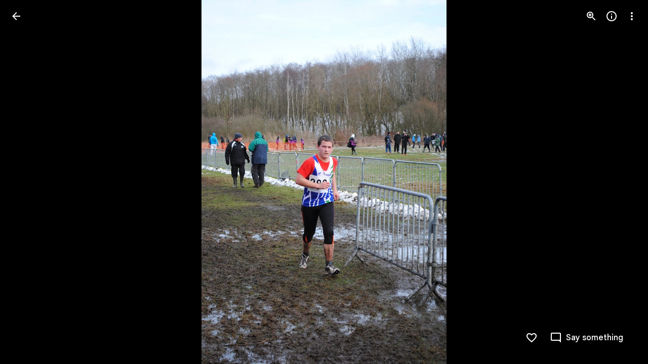

--- FILE ---
content_type: text/javascript; charset=UTF-8
request_url: https://photos.google.com/_/scs/social-static/_/js/k=boq.PhotosUi.en_US.eJiPscHLB78.2019.O/ck=boq.PhotosUi.bKEG7MK8Nfc.L.B1.O/am=AAAAINYAZmB2K_GfCwAIMr7vuYD-8bQQNtDI8Irhm40/d=1/exm=A7fCU,Ahp3ie,B7iQrb,BTP52d,BVgquf,DgRu0d,E2VjNc,EAvPLb,EFQ78c,IXJ14b,IZT63,Ihy5De,IoAGb,JNoxi,KUM7Z,Kl6Zic,L1AAkb,LEikZe,Lcfkne,LuJzrb,LvGhrf,MI6k7c,MpJwZc,NwH0H,O1Gjze,O6y8ed,OTA3Ae,P6sQOc,PIVayb,PrPYRd,QIhFr,RMhBfe,RqjULd,RyvaUb,SdcwHb,Sdj2rb,SpsfSb,UBtLbd,UUJqVe,Uas9Hd,Ulmmrd,V3dDOb,WO9ee,Wp0seb,XGBxGe,XVMNvd,XqvODd,YYmHzb,Z15FGf,ZDZcre,Zjf9Mc,ZwDk9d,_b,_tp,aW3pY,ag510,baFRdd,bbreQc,byfTOb,c08wCc,ctK1vf,e5qFLc,ebZ3mb,fBsFbd,gI0Uxb,gJzDyc,gychg,hKSk3e,hc6Ubd,hdW3jf,iH3IVc,iV3GJd,ig9vTc,izue8c,j85GYd,kjKdXe,l5KCsc,lXKNFb,lYp0Je,lazG7b,lfpdyf,lsjVmc,lwddkf,m9oV,mI3LFb,mSX26d,mdR7q,mzzZzc,n73qwf,nbAYS,o3R5Zb,opk1D,p0FwGc,p3hmRc,p9Imqf,pNBFbe,pjICDe,pw70Gc,qTnoBf,rCcCxc,rgKQFc,rvSjKc,suMGRe,w9hDv,ws9Tlc,xKVq6d,xQtZb,xRgLuc,xUdipf,zbML3c,zeQjRb,zr1jrb/excm=_b,_tp,sharedphoto/ed=1/br=1/wt=2/ujg=1/rs=AGLTcCNKgIHnk1e8Cky2G7VlIBH0yVS3OA/ee=EVNhjf:pw70Gc;EmZ2Bf:zr1jrb;F2qVr:YClzRc;JsbNhc:Xd8iUd;K5nYTd:ZDZcre;LBgRLc:SdcwHb;Me32dd:MEeYgc;MvK0qf:ACRZh;NJ1rfe:qTnoBf;NPKaK:SdcwHb;NSEoX:lazG7b;O8Cmgf:XOYapd;Pjplud:EEDORb;QGR0gd:Mlhmy;SNUn3:ZwDk9d;ScI3Yc:e7Hzgb;Uvc8o:VDovNc;YIZmRd:A1yn5d;Zk62nb:E1UXVb;a56pNe:JEfCwb;cEt90b:ws9Tlc;dIoSBb:SpsfSb;dowIGb:ebZ3mb;eBAeSb:zbML3c;gty1Xc:suMGRe;iFQyKf:QIhFr;lOO0Vd:OTA3Ae;oGtAuc:sOXFj;pXdRYb:p0FwGc;qQEoOc:KUM7Z;qafBPd:yDVVkb;qddgKe:xQtZb;wR5FRb:rgKQFc;xqZiqf:wmnU7d;yxTchf:KUM7Z;zxnPse:GkRiKb/dti=1/m=nes28b?wli=PhotosUi.fAtXKw4GESw.createPhotosEditorPrimaryModuleNoSimd.O%3A%3BPhotosUi.oN35Vgf6Njs.createPhotosEditorPrimaryModuleSimd.O%3A%3BPhotosUi.hWPgm0cLnrI.skottieWasm.O%3A%3BPhotosUi.Fkud3WYgHmk.twixWasm.O%3A%3B
body_size: 5713
content:
"use strict";_F_installCss(".thHzkf{overflow-y:auto}.A9Uzve{--Tlqqfc:320px;--pjsEwc:min(320px,100vw)}@media screen and (max-width:599px){.A9Uzve{--Tlqqfc:260px;--pjsEwc:min(260px,100vw)}}.KefOhc{border-bottom:10px solid var(--gm3-sys-color-surface,#fff);border-left:10px solid transparent;border-right:10px solid transparent;border-top:10px solid transparent;height:0;position:absolute;right:22px;top:-20px;transition:opacity linear .15s;width:0}.lQCeof{--QtLBTb:24px}.LB4Y1{border-bottom:10px solid color-mix(in srgb,var(--gm3-sys-color-surface-tint,#6991d6) 11%,transparent);border-left:10px solid transparent;border-right:10px solid transparent;border-top:10px solid transparent;height:0;position:absolute;right:22px;top:-20px;transition:opacity linear .15s;width:0}.x1LMef{font-family:Google Sans Text,Google Sans,Roboto,Arial,sans-serif;line-height:1.5rem;font-size:1rem;letter-spacing:0em;font-weight:400;color:var(--gm3-sys-color-on-surface-variant,#444746);line-height:24px}.A9Uzve .dBDp5{line-height:24px}.oEOLpc .dBDp5{padding-bottom:0}.iJgX3b{background-image:var(--pgc-asset-edu-delete);background-size:cover;height:256px;margin:-32px -24px 0;width:384px}@media only screen and (max-height:640px){.iJgX3b{display:none}}.x1vyqd,.tLNx2{width:336px}@media screen and (max-width:599px){.iJgX3b{width:320px;height:200px}.x1vyqd,.tLNx2{width:272px}}.x1vyqd{color:var(--gm3-sys-color-on-background,#1f1f1f);margin-bottom:20px;font-family:Google Sans,Roboto,Arial,sans-serif;line-height:1.75rem;font-size:1.375rem;letter-spacing:0em;font-weight:400}.tLNx2{color:var(--gm3-sys-color-on-surface,#1f1f1f);margin-bottom:16px;font-family:Google Sans Text,Google Sans,Roboto,Arial,sans-serif;line-height:1.25rem;font-size:0.875rem;letter-spacing:0em;font-weight:400}.wgesBd{color:var(--gm3-sys-color-on-surface-variant,#444746);text-decoration:underline;display:inline-block;margin-top:0}sentinel{}");
this.default_PhotosUi=this.default_PhotosUi||{};(function(_){var window=this;
try{
_.n("H3iutd");

_.r();
_.n("Htuh0b");
_.nzc=class extends _.VH{constructor(){super("Cannot share to or from restricted user")}Yt(){return 7}};var ozc=function(a,b){a=b.Gk;var c=b.Pa;let d="";switch(_.i3b(a.Eg())){case 1:c=_.Y(new _.X("{VIEWER_GENDER,select,female{Talk to a parent to learn about sharing in {GOOGLE_PHOTOS}.}male{Talk to a parent to learn about sharing in {GOOGLE_PHOTOS}.}other{Talk to a parent to learn about sharing in {GOOGLE_PHOTOS}.}}"),{VIEWER_GENDER:c,GOOGLE_PHOTOS:_.I(_.Xx())});d+=c;break;case 2:c=_.Y(new _.X("{VIEWER_GENDER,select,female{Sharing features aren\u2019t available for this account.}male{Sharing features aren\u2019t available for this account.}other{Sharing features aren\u2019t available for this account.}}"),
{VIEWER_GENDER:c});d+=c;break;default:c=_.Y(new _.X("{VIEWER_GENDER,select,female{Sharing features aren\u2019t available for this account.}male{Sharing features aren\u2019t available for this account.}other{Sharing features aren\u2019t available for this account.}}"),{VIEWER_GENDER:c}),d+=c}return _.O(_.P(),_.gN({title:(0,_.H)("Sharing is turned off"),content:(0,_.H)(d),Ka:_.i3b(a.Eg())===1?"25900":"143262"},b))};_.oP=function(a){const b=a.soy.getData();return b&&b.Gk&&!b.Gk.Eg().Fp()?(a=a.mb.render(ozc),a.show(),a.after().then(()=>{throw new _.nzc;},()=>{throw new _.nzc;})):_.Ze(null)};_.pP=class extends _.Qq{static Ha(){return{Qa:{soy:_.Dr},service:{dialog:_.ZM}}}constructor(a){super();this.soy=a.Qa.soy;this.mb=a.service.dialog}};_.Lq(_.ut,_.pP);


_.r();
_.vt=_.x("oOEwAb",[_.$e,_.ut,_.ds]);
_.fDc=function(a,b){var c=a.RJ;const d=b.Pa;a=_.P();let e="";c===0?(c=_.Y(new _.X("{VIEWER_GENDER,select,female{You can't add any more photos}male{You can't add any more photos}other{You can't add any more photos}}"),{VIEWER_GENDER:d}),e+=c):(c=_.Y(new _.X("{VIEWER_GENDER,select,female{{UPPER_LIMIT_1,plural,=1{You can only add {UPPER_LIMIT_2} more photo}other{You can only add {UPPER_LIMIT_2} more photos}}}male{{UPPER_LIMIT_1,plural,=1{You can only add {UPPER_LIMIT_2} more photo}other{You can only add {UPPER_LIMIT_2} more photos}}}other{{UPPER_LIMIT_1,plural,=1{You can only add {UPPER_LIMIT_2} more photo}other{You can only add {UPPER_LIMIT_2} more photos}}}}"),
{VIEWER_GENDER:d,UPPER_LIMIT_1:c,UPPER_LIMIT_2:""+c}),e+=c);c=_.N(_.P(),'<a href="https://support.google.com/photos?p=large_albums">');_.O(c,_.hN(b,"Learn more","EBS5u",void 0,void 0,!0,void 0,void 0,void 0,void 0,void 0,void 0,void 0,void 0,void 0,"12356"));_.N(c,"</a>");_.O(c,_.hN(b,"OK","EBS5u",void 0,void 0,!0,void 0,void 0,void 0,void 0,void 0,void 0,void 0,void 0,void 0,"9840"));_.O(a,_.eN({content:(0,_.H)(""+_.I(e)),ariaLabel:e,Ka:"19755",buttons:c},b));return a};_.gDc=function(){return"Adding..."};
_.hDc=function(a){a=a.Qs;return _.Y(new _.X("{NUM_ITEMS_1,plural,=1{Adding {NUM_ITEMS_2} to album...}other{Adding {NUM_ITEMS_2} to album...}}"),{NUM_ITEMS_1:a,NUM_ITEMS_2:""+a})};_.iDc=function(){return"Creating album..."};
_.n("oOEwAb");
var mDc,oDc,pDc,qDc,rDc,sDc,tDc,uDc,vDc;_.jDc=function(a){return _.$h(a,_.iK,3,_.Qh())};_.kDc=function(a){return _.Sh(a,5)};_.lDc=function(a){return _.Sh(a,9)};mDc=class extends _.v{constructor(a){super(a)}};_.nDc=function(a,b){return _.E(a,4,b)};
oDc=class extends _.UP{constructor(a,b,c=null,d=!1,e=!0,f=!1){super(a,b);this.ma=c;this.Da=d;this.na=e;this.ua=f}Dg(){const a=_.lK(_.TP(this));return _.C6b(a)!==2?null:_.jDc(a).length}hF(){const a=super.hF();return this.ma?this.ma?Math.min(a!=null?a:Infinity,_.zi(this.ma,1)):a:a}ka(){const a=super.hF();let b;return this.ma&&a?(b=(_.zi(this.ma,1)||0)<a)!=null?b:Infinity:!1}kf(){return this.Da}ha(){return"ezgJSd"}Ow(){var a=_.lK(_.TP(this));return _.ki(a,1)!==2?!1:!this.ka()}nx(){return _.jDc(_.lK(_.TP(this))).map(a=>
a)}Px(a){_.jK(_.lK(_.TP(this)),a)}gha(a){a&&_.lDc(_.kDc(_.lK(_.TP(this))))}};
pDc=function(a,b){var c=a.RJ,d=b.Pa;a=_.P();c=_.Y(new _.X("{VIEWER_GENDER,select,female{{UPPER_LIMIT_1,plural,=1{Can't add more than {UPPER_LIMIT_2} photo at a time}other{Can't add more than {UPPER_LIMIT_2} photos at a time}}}male{{UPPER_LIMIT_1,plural,=1{Can't add more than {UPPER_LIMIT_2} photo at a time}other{Can't add more than {UPPER_LIMIT_2} photos at a time}}}other{{UPPER_LIMIT_1,plural,=1{Can't add more than {UPPER_LIMIT_2} photo at a time}other{Can't add more than {UPPER_LIMIT_2} photos at a time}}}}"),{VIEWER_GENDER:d,
UPPER_LIMIT_1:c,UPPER_LIMIT_2:""+c});d=_.O(_.P(),_.hN(b,"OK","EBS5u",void 0,void 0,!0,void 0,void 0,void 0,void 0,void 0,void 0,void 0,void 0,void 0,"9840"));_.O(a,_.eN({content:(0,_.H)(""+_.I(c)),ariaLabel:c,Ka:"19755",buttons:d},b));return a};qDc=function(a,b){return _.gDc(null,b)};rDc=function(){return"Sending..."};sDc=function(a,b){return rDc(null,b)};tDc=function(a,b){return _.gDc(null,b)};uDc=function(a,b){return rDc(null,b)};vDc=function(a,b){return rDc(null,b)};_.YP=class extends _.XP{static Ha(){return{service:{je:_.Wq,VD:_.pP}}}constructor(a){super(a.ab);this.Pg=a.service.je;this.Ua=a.service.VD}Nn(a,b,c=!1,d=!0,e=!1){_.q$b(_.lK(a));return _.oP(this.Ua).then(()=>_.WP(this,new oDc(_.t$b.getInstance(a),this.Pg,b,c,d,e)))}ma(a){return a.na?a.ua?a.kf()?vDc:tDc:a.kf()?uDc:_.hDc:null}ha(a){return a.na?a.ua?a.kf()?sDc:qDc:a.kf()?rDc:_.gDc:null}na(a,b){if(!a)return b;if(!b)return a;if(!_.Zi(a,1)&&_.Zi(b,1)){var c=_.C(b,1);_.E(a,1,c)}c=_.si(a,5,_.Qh());var d=_.si(b,
5,_.Qh());c=c.concat(d);_.Si(a,5,c);d=_.z(a,_.bK,6);const e=_.z(b,_.bK,6);c=[];var f;c.push(...((f=d==null?void 0:_.aK(d))!=null?f:[]));let g;c.push(...((g=e==null?void 0:_.aK(e))!=null?g:[]));f=[];var k;f.push(...((k=d==null?void 0:_.$h(d,mDc,2,_.Qh()))!=null?k:[]));var l;f.push(...((l=e==null?void 0:_.$h(e,mDc,2,_.Qh()))!=null?l:[]));k=new _.bK;k=_.bi(k,1,c);k=_.bi(k,2,f);_.B(a,_.bK,6,k);k=_.ji(a,3)||0;l=_.ji(b,3)||0;_.Ji(a,3,k+l);!_.Lh(a,_.F6b,4)&&_.Lh(b,_.F6b,4)&&(b=_.z(b,_.F6b,4),_.B(a,_.F6b,
4,b));return a}ka(a){return a.ka()?_.fDc:pDc}Ea(){return!0}};_.Lq(_.vt,_.YP);
_.r();
_.n("CGVnVb");
var dDc;_.cDc=function(a){return _.zi(a,22)};dDc=function(a,b){a=a.RJ;a=_.Y(new _.X("{UPPER_LIMIT_1,plural,=1{{UPPER_LIMIT_2} item is the most that can be deleted at one time}other{{UPPER_LIMIT_2} items is the most that can be deleted at one time}}"),{UPPER_LIMIT_1:a,UPPER_LIMIT_2:_.I(a)});return _.O(_.P(),_.gN({title:(0,_.H)("Can't delete"),content:(0,_.H)(a),Ka:"19758",pu:"9840"},b))};_.eDc=class extends _.XP{constructor(a){super(a.ab)}ka(){return dDc}};_.mUb(_.eDc);
_.r();
_.n("E38Lld");
_.TCc=class extends _.UP{};
_.r();
_.n("x0bZ7b");

_.r();
_.$Na=_.Ur("CGVnVb",[_.ds]);
_.wt=_.x("oJLd",[_.Fk,_.$e,_.$Na]);
_.oFc=function(){return"Removing..."};_.pFc=function(){return"Removing..."};_.qFc=function(a){a=a.Qs;return _.Y(new _.X("{NUM_ITEMS_1,plural,=1{Removing {NUM_ITEMS_2}...}other{Removing {NUM_ITEMS_2}...}}"),{NUM_ITEMS_1:a,NUM_ITEMS_2:""+a})};
_.n("oJLd");
var xFc,yFc,BFc,CFc,DFc,EFc,FFc,GFc,HFc,IFc,LFc;xFc=function(a,b){_.B(a,_.wv,3,b)};yFc=function(a,b){_.B(a,_.Yv,26,b)};_.zFc=function(){return"Trouble removing some items"};_.AFc=function(){return"Trouble removing items"};BFc=class extends _.v{constructor(a){super(a)}};CFc=class extends _.v{constructor(a){super(a)}};DFc=class extends _.v{constructor(a){super(a)}};EFc=class extends _.v{constructor(a){super(a)}};FFc=class extends _.v{constructor(a){super(a)}};GFc=class extends _.v{constructor(a){super(a)}};
HFc=class extends _.v{constructor(a){super(a)}dh(){return _.z(this,GFc,4)}Eg(){return _.z(this,EFc,13)}};IFc=class extends _.v{constructor(a){super(a)}getMetadata(){return _.z(this,HFc,1)}Xe(a){return _.B(this,HFc,1,a)}Qk(){return _.z(this,CFc,9)}gI(){return _.Lh(this,_.I6b,16)}Xf(){return _.z(this,BFc,21)}};LFc=class extends _.TCc{Dg(){return JFc(_.TP(this)).length}ha(){return"ezgJSd"}Ow(){return!0}nx(){return JFc(_.TP(this)).map(a=>a)}Px(a){_.KFc(_.TP(this),a)}};var JFc;JFc=function(a){return _.$h(a,_.mm,2,_.Qh())};_.KFc=function(a,b){_.bi(a,2,b)};_.vQ=class extends _.v{constructor(a){super(a)}};_.vQ.prototype.Sa="Tv0oCd";var MFc=_.Id(103238896,_.np,_.vQ);_.op[103238896]={SJb:MFc};var wQ=class extends _.v{constructor(a){super(a)}ac(){return _.z(this,_.K6b,1)}};wQ.prototype.Sa="il4I9b";_.qp[103238896]={TJb:_.Id(103238896,_.pp,wQ)};_.Ou({Ub:_.vQ,responseType:wQ},()=>_.vD,"Qy1sdc");_.Nu({Ub:_.vQ,responseType:wQ},a=>{const b=new _.Hw,c=new _.$v;a=_.z(a,_.Zl,1).ob();_.Zv(c,a);_.Fw(b,c);return b},(a,b,c)=>{a=JFc(a).map(e=>_.lw(e));const d=_.xb(a);a=c.Dd().filter(e=>!(e.ha()in d));a.length!==c.Dd().length&&c.ha(a);b.ac()&&(b=b.ac().getMetadata())&&_.zi(b,7)!==_.cDc(c.ac())&&(_.Fjb(c.ac(),b.Ti()),_.Lh(b,_.wv,10)&&xFc(c.ac(),b.dh()),_.Lh(b,_.Yv,22)&&yFc(c.ac(),_.z(b,_.Yv,22)));return c},"KFx4g");
_.rI({Ui:MFc},(a,b,c)=>{_.Ep(c,_.Uy);_.Ep(c,_.AC);_.Ep(c,_.$I);_.Ep(c,_.pw)},"XsyTFe");_.Ou({Ub:_.vQ,responseType:wQ},()=>_.ID,"UO27hc");_.Ou({Ub:_.vQ,responseType:wQ},()=>_.eB,"yXAqYd").ha=(a,b,c)=>{a=_.ki(c,9);return a===2||a===3};new _.Jg(_.vQ);new _.Jg(wQ);var NFc=new _.Qe("LjmOue",wQ,_.vQ,[_.dk,103238896,_.gk,!1,_.hk,"/PhotosFeService.PhotosRemoveMediaFromEnvelope"]);_.OFc=function(a,b){if(!(b instanceof _.VP)){let c;c=b instanceof _.NI&&b.gw?a.soy.renderText(_.zFc):a.soy.renderText(_.AFc);_.aM(a.hb,{label:c})}throw b;};
_.PFc=class extends _.eDc{static Ha(){return{Qa:{soy:_.Dr},service:{je:_.Wq}}}constructor(a){super(a.ab);this.soy=a.Qa.soy;this.Pg=a.service.je}mz(a){var b=new HFc;var c=new DFc;b=_.B(b,DFc,14,c);c=new GFc;var d=new FFc;c=_.B(c,FFc,2,d);d=new FFc;c=_.B(c,FFc,3,d);_.B(b,GFc,4,c);b=(new IFc).Xe(b);_.B(a,IFc,3,b);return _.WP(this,new LFc(NFc.getInstance(a),this.Pg))}ha(a){return(a.Dg()||0)>1?_.pFc:_.oFc}ma(){return _.qFc}na(a,b){return b?b:a}Ea(){return!0}};_.Lq(_.wt,_.PFc);
_.r();
_.It=_.x("Sixo5b",[_.Ek,_.Fk,_.Ok,_.Ql,_.Ll,_.bs]);
_.lsc=function(a,b){a=a||{};const c=a.title,d=a.content,e=a.Wj,f=a.cA;a=a.ariaLabel;return _.O(_.P(),_.eN({ariaLabel:a,Ux:"dBDp5",title:c,Ga:"lQCeof"+(_.J(d)&&(""+d).length!==0?"":" oEOLpc"),content:d,Vf:"thHzkf",buttons:_.O(_.P(),_.jN(b,void 0,e,f)),Ka:"39068"},b))};

_.Jo("K","",1,function(a,b){b=b.Pa;const c=a.bytes;a="";c>0&&(a+="<br><br>",b=_.Y(new _.X("{VIEWER_GENDER,select,female{You will recover {XXX} from your Google Account storage.}male{You will recover {XXX} from your Google Account storage.}other{You will recover {XXX} from your Google Account storage.}}"),{VIEWER_GENDER:b,XXX:_.Lo(_.MN(c))}),a+=b);return(0,_.H)(a)});
_.n("Sixo5b");
var nsc,Asc,Bsc,zsc;nsc=function(a){return _.yi(a,6)};_.osc=function(a){a=a.QI;return _.Y(new _.X("{NUMBER_DELETED_1,plural,=1{Moved to trash}other{{NUMBER_DELETED_2} moved to trash}}"),{NUMBER_DELETED_1:a,NUMBER_DELETED_2:""+a})};_.psc=function(a){a=a.QI;return _.Y(new _.X("{NUMBER_DELETED_1,plural,=0{unused plural form}=1{Permanently deleted}other{{NUMBER_DELETED_2} permanently deleted}}"),{NUMBER_DELETED_1:a,NUMBER_DELETED_2:""+a})};_.qsc=function(){return"Couldn't delete"};
_.rsc=function(a){a=a.QI;return _.Y(new _.X("{NUMBER_DELETED,plural,=0{unused plural form}=1{Couldn't delete item}other{Couldn't delete items}}"),{NUMBER_DELETED:a})};_.ssc=function(a){a=a.RI;return _.Y(new _.X("{NUMBER_RESTORED_1,plural,=1{Restored}other{{NUMBER_RESTORED_2} restored}}"),{NUMBER_RESTORED_1:a,NUMBER_RESTORED_2:""+a})};_.tsc=function(a){a=a.RI;return _.Y(new _.X("{NUMBER_RESTORED_1,plural,=1{Restored}other{{NUMBER_RESTORED_2} restored}}"),{NUMBER_RESTORED_1:a,NUMBER_RESTORED_2:""+a})};
_.usc=function(){return"Couldn't restore"};_.vsc=function(a){a=a.RI;return _.Y(new _.X("{NUMBER_RESTORED,plural,=0{unused plural form}=1{Couldn't restore item}other{Couldn't restore items}}"),{NUMBER_RESTORED:a})};
_.wsc=function(a,b){const c=b===void 0?0:b;var d=a.Pa;b=_.N(_.P(),'<span class="'+_.K("x1LMef")+'">');d=_.Y(new _.X("{VIEWER_GENDER,select,female{Remove from your Google Account, devices with backup turned on, and places shared within {GOOGLE_PHOTOS}?}male{Remove from your Google Account, devices with backup turned on, and places shared within {GOOGLE_PHOTOS}?}other{Remove from your Google Account, devices with backup turned on, and places shared within {GOOGLE_PHOTOS}?}}"),{VIEWER_GENDER:d,GOOGLE_PHOTOS:_.I(_.Xx())});
_.O(b,d);a=_.Ko("K")({bytes:c},a);_.N(_.O(b,a),"</span>");return b};_.xsc=function(a,b){a=a||{};return _.wsc(b,a.bytes)};
_.ysc=function(a,b){a=a.wv;b=b.Pa;return _.Y(new _.X("{VIEWER_GENDER,select,female{{NUM_SELECTED,plural,=1{Items in trash don\u2019t count towards your Google Account storage. Permanently delete item?}other{Items in trash don\u2019t count towards your Google Account storage. Permanently delete items?}}}male{{NUM_SELECTED,plural,=1{Items in trash don\u2019t count towards your Google Account storage. Permanently delete item?}other{Items in trash don\u2019t count towards your Google Account storage. Permanently delete items?}}}other{{NUM_SELECTED,plural,=1{Items in trash don\u2019t count towards your Google Account storage. Permanently delete item?}other{Items in trash don\u2019t count towards your Google Account storage. Permanently delete items?}}}}"),{VIEWER_GENDER:b,
NUM_SELECTED:a})};
Asc=function(a,b){a=b.Pa;b='<div class="'+_.K("iJgX3b")+'"></div><div class="'+_.K("x1vyqd")+'">'+_.Lo(zsc(null,b))+'</div><div class="'+_.K("tLNx2")+'">';var c=_.Y(new _.X("{VIEWER_GENDER,select,female{Photos & videos will be removed from your Google Account, devices with backup turned on, and places you\u2019ve shared them within {GOOGLE_PHOTOS}. You may need to review these changes on your other devices.}male{Photos & videos will be removed from your Google Account, devices with backup turned on, and places you\u2019ve shared them within {GOOGLE_PHOTOS}. You may need to review these changes on your other devices.}other{Photos & videos will be removed from your Google Account, devices with backup turned on, and places you\u2019ve shared them within {GOOGLE_PHOTOS}. You may need to review these changes on your other devices.}}"),{VIEWER_GENDER:a,
GOOGLE_PHOTOS:_.I(_.Xx())});b=b+c+(' <a href="https://support.google.com/photos/?p=delete" class="'+_.K("wgesBd")+'" aria-label="');c=_.Y(new _.X("{VIEWER_GENDER,select,female{Learn more about deleting photos}male{Learn more about deleting photos}other{Learn more about deleting photos}}"),{VIEWER_GENDER:a});b+=_.No(c);b+='">';a=_.Y(new _.X("{VIEWER_GENDER,select,female{Learn more}male{Learn more}other{Learn more}}"),{VIEWER_GENDER:a});b=b+a+"</a></div>";return(0,_.H)(b)};
Bsc=function(a,b){a=b.Pa;return _.Y(new _.X("{VIEWER_GENDER,select,female{Got it}male{Got it}other{Got it}}"),{VIEWER_GENDER:a})};zsc=function(a,b){a=b.Pa;return _.Y(new _.X("{VIEWER_GENDER,select,female{Moving items to trash}male{Moving items to trash}other{Moving items to trash}}"),{VIEWER_GENDER:a})};var Csc,Dsc,Fsc,Gsc;Csc=function(a){return a.mb.render(_.iN,{content:a.soy.ha(Asc),ariaLabel:a.soy.renderText(zsc),buttons:a.soy.ha(_.ipc,{Wj:a.soy.renderText(Bsc)})})};Dsc=function(a,b,c,d,e,f,g){a.ji||(a.ji=a.mb.render(_.lsc,{title:b?_.I(b):void 0,content:c?_.I(c):void 0,Wj:d||a.soy.renderText(_.dsc),cA:e||void 0,ariaLabel:g},f))};
Fsc=function(a,b){a.Ze=b;a.ji.Ma().tb("A9Uzve");a.ha=new _.cn(a.xf.Iu("DIV","KefOhc"));a.ji.rr().append(a.ha);b=new _.cn(a.xf.Iu("DIV","LB4Y1"));a.ji.rr().append(b);_.T(_.U().Ia(()=>{a.ji.rr().setStyle({visibility:"hidden"})}).kb())();a.ji.opened().then(()=>{_.Esc(a)});return a.ji.show().Yb(()=>{a.ji=null;a.Ze=null;a.ha=null})};
_.NN=function(a,b,c,d,e,f=!1,g,k,l){Dsc(a,b,c,d,e,k,l);const m=_.GI(26),p=()=>{m.end();return g?Fsc(a,g):a.ji.show().Yb(()=>{a.ji=null;a.Ze=null})};return f?a.Mb.Se().then(q=>{if(nsc(q.Xl()))return p();q=Csc(a);q.show().then(()=>{var t=new _.oy;t=_.Hi(t,6,!0);_.vI(a.Mb,t)});m.end();return q.after().then(p)}).Ad(q=>{(q instanceof _.ff||"function"==typeof _.pq&&q instanceof _.pq)&&m.Fi(_.FI(q));_.MI(m.oc(q))}):p()};_.Esc=function(a){a.Ze&&a.ji&&a.ma(new Gsc)};
_.ON=function(a,b,c){c?a.hb.show({label:b,kl:a.soy.renderText(_.JN),yo:7500,Tf:c,Ka:"33795".toString(),Lu:"33792".toString()}):a.hb.show({label:b})};_.PN=function(a,b){_.aM(a.hb,{label:b,yo:7500,yx:!1})};_.Hsc=function(a,b,c){_.bM(a.hb,b,{label:c,yx:!1})};
_.QN=class extends _.Qq{static Ha(){return{Qa:{xf:_.br,soy:_.Dr},service:{chrome:_.qG,dialog:_.ZM,Jd:_.yI,Kb:_.cM}}}constructor(a){super();this.ha=this.Ze=this.ji=null;this.xf=a.Qa.xf.Jl();this.Tc=a.service.chrome;this.hb=a.service.Kb;this.Mb=a.service.Jd;this.mb=a.service.dialog;this.soy=a.Qa.soy;this.ma=_.T(_.U(this,Gsc).measure(b=>{if(this.Ze){const c=this.Ze,d=this.Tc.ha().size.width;b.margin=d-c.getBoundingClientRect().left-c.offsetWidth/2-32;b.top=c.getBoundingClientRect().bottom}}).Ia(b=>{b.margin!==
null&&b.top!==null?(this.ji.rr().setStyle("right",b.margin+"px"),this.ji.rr().setStyle({position:"absolute",overflowY:"visible",visibility:"",top:b.top+"px"})):(this.ji.rr().setStyle({visibility:"",top:"",left:"",right:""}),this.ji.rr().ub("A9Uzve"))}).kb())}};Gsc=class{constructor(){this.top=this.margin=null}};_.Lq(_.It,_.QN);



_.r();
_.Z6a=_.x("Tco2Mb",[_.Fk,_.vt,_.wt,_.It,_.Gk,_.Em]);
_.AW=function(a,b){_.B(a,_.mm,1,b)};_.LGd=function(a,b){return _.B(a,_.Iv,5,b)};_.MGd=function(a,b){_.Hi(a,14,b)};
_.R0=function(a){a=a||{};var b=a.Zr,c=a.KF,d=a.kf;a="";if((b!=null?b:null)>0)if(d)c=_.Y(new _.X("{NUMBER_ADDED_1,plural,=1{1 sent}other{{NUMBER_ADDED_2} sent}}"),{NUMBER_ADDED_1:b,NUMBER_ADDED_2:""+b}),a+=c;else{b=b!=null?b:0;d=c!=null?c:0;c="";const e=b-d;d===0?(b=_.Y(new _.X("{NUMBER_ADDED_1,plural,=1{1 item added to album}other{{NUMBER_ADDED_2} items added to album}}"),{NUMBER_ADDED_1:b,NUMBER_ADDED_2:""+b}),c+=b):e>0?(b=_.Y(new _.X("{NUMBER_NEWLY_ADDED_1,plural,=1{1 new item added}other{{NUMBER_NEWLY_ADDED_2} new items added}}"),
{NUMBER_NEWLY_ADDED_1:e,NUMBER_NEWLY_ADDED_2:""+e}),c+=b):(b=_.Y(new _.X("{NUMBER_ADDED_1,plural,=1{1 item already in album}other{{NUMBER_ADDED_2} items already in album}}"),{NUMBER_ADDED_1:b,NUMBER_ADDED_2:""+b}),c+=b);a+=c}else a=d?a+"Sent":a+"Added to album";return a};_.Awe=function(){return"Untitled"};_.S0=function(){return"Trouble adding"};_.Bwe=function(){return"Trouble adding some items"};_.Cwe=function(){return"Trouble creating album"};
_.n("Tco2Mb");
_.jZg=class extends _.Q{static Ha(){return{Qa:{soy:_.Dr},service:{Nn:_.YP,mz:_.PFc,ji:_.QN,window:_.Nr},model:{Fb:_.x9}}}constructor(a){super();this.soy=a.Qa.soy;this.na=a.service.mz;this.ka=a.service.Nn;this.ha=a.service.ji;this.Fb=a.model.Fb;this.document=a.service.window.ha.document}Qb(){_.NN(this.ha,_.qPg().toString(),this.soy.renderText(_.rPg),_.KN().toString()).then(()=>{this.remove()})}remove(){const a=[this.Fb.Ta()],b=new _.vQ;var c=new _.Zl;_.qv(c,this.Fb.Pc());_.B(b,_.Zl,1,c);c=a.map(d=>
{const e=new _.mm;_.xP(e,d);return e});_.KFc(b,c);this.na.mz(b).then(()=>{this.Fb.Sd(a);_.ON(this.ha,_.oPg().toString(),this.oa.bind(this,a));this.trigger("DBxMHd",{mediaKey:a[0]});_.fg(this.document,"TOJogd",{mediaKeys:a,Kx:!1})},()=>{_.PN(this.ha,_.pPg().toString())})}oa(a){const b=new _.nK;_.kK(_.Ri(b,7,2),this.Fb.Pc());const c=a.map(e=>{const f=new _.iK,g=new _.mm;_.xP(g,e);_.AW(f,g);return f}),d=new _.PI;_.OI(d,2);_.jK(d,c);_.mK(b,d);_.r$b(b,this.Fb.Ob());this.kf().then(e=>{this.ka.Nn(b,void 0,
e).then(f=>{this.Fb.ik(a);this.trigger("CXkN1e",a[0]);_.fg(this.document,"yMUAzc");_.ON(this.ha,this.soy.renderText(_.R0,{Zr:a.length,KF:_.zi(f,3),kf:e}))},()=>{_.PN(this.ha,_.S0().toString())})})}kf(){return this.Fb.ef().then(a=>a.Fa().then(b=>{b=b.getExtension(_.BV);return _.Gi(b,4)===6}))}};_.jZg.prototype.$wa$KjsqPd=function(){return this.Qb};_.R(_.Z6a,_.jZg);
_.r();
_.$6a=_.x("nes28b",[_.Z6a]);
_.n("nes28b");
var kZg=class extends _.jZg{constructor(a){super(a.ab)}ua(){this.Fb.ef().then(a=>{a.Na().then(b=>{this.wa().Db("eLNT1d",!b)})})}};kZg.prototype.$wa$Kb0Iic=function(){return this.ua};_.R(_.$6a,kZg);
_.r();
}catch(e){_._DumpException(e)}
}).call(this,this.default_PhotosUi);
// Google Inc.


--- FILE ---
content_type: text/javascript; charset=UTF-8
request_url: https://photos.google.com/_/scs/social-static/_/js/k=boq.PhotosUi.en_US.eJiPscHLB78.2019.O/ck=boq.PhotosUi.bKEG7MK8Nfc.L.B1.O/am=AAAAINYAZmB2K_GfCwAIMr7vuYD-8bQQNtDI8Irhm40/d=1/exm=A7fCU,Ahp3ie,B7iQrb,BTP52d,BVgquf,DgRu0d,E2VjNc,EAvPLb,EFQ78c,IXJ14b,IZT63,Ihy5De,IoAGb,JNoxi,KUM7Z,Kl6Zic,L1AAkb,LEikZe,Lcfkne,LuJzrb,LvGhrf,MI6k7c,MpJwZc,NwH0H,O1Gjze,O6y8ed,OTA3Ae,P6sQOc,PIVayb,PrPYRd,QIhFr,RMhBfe,RqjULd,RyvaUb,SdcwHb,Sdj2rb,SpsfSb,UBtLbd,UUJqVe,Uas9Hd,Ulmmrd,V3dDOb,WO9ee,Wp0seb,XGBxGe,XVMNvd,XqvODd,YYmHzb,Z15FGf,ZDZcre,ZgphV,Zjf9Mc,ZwDk9d,_b,_tp,aW3pY,ag510,baFRdd,bbreQc,byfTOb,c08wCc,ctK1vf,e5qFLc,ebZ3mb,fBsFbd,gI0Uxb,gJzDyc,gychg,hKSk3e,hc6Ubd,hdW3jf,iH3IVc,iV3GJd,ig9vTc,izue8c,j85GYd,kjKdXe,l5KCsc,lXKNFb,lYp0Je,lZSgPb,lazG7b,lfpdyf,lsjVmc,lwddkf,m9oV,mI3LFb,mSX26d,mdR7q,mzzZzc,n73qwf,nbAYS,nes28b,o3R5Zb,opk1D,p0FwGc,p3hmRc,p9Imqf,pNBFbe,pjICDe,pw70Gc,qTnoBf,rCcCxc,rgKQFc,rvSjKc,suMGRe,w9hDv,ws9Tlc,xKVq6d,xQtZb,xRgLuc,xUdipf,zbML3c,zeQjRb,zr1jrb/excm=_b,_tp,sharedphoto/ed=1/br=1/wt=2/ujg=1/rs=AGLTcCNKgIHnk1e8Cky2G7VlIBH0yVS3OA/ee=EVNhjf:pw70Gc;EmZ2Bf:zr1jrb;F2qVr:YClzRc;JsbNhc:Xd8iUd;K5nYTd:ZDZcre;LBgRLc:SdcwHb;Me32dd:MEeYgc;MvK0qf:ACRZh;NJ1rfe:qTnoBf;NPKaK:SdcwHb;NSEoX:lazG7b;O8Cmgf:XOYapd;Pjplud:EEDORb;QGR0gd:Mlhmy;SNUn3:ZwDk9d;ScI3Yc:e7Hzgb;Uvc8o:VDovNc;YIZmRd:A1yn5d;Zk62nb:E1UXVb;a56pNe:JEfCwb;cEt90b:ws9Tlc;dIoSBb:SpsfSb;dowIGb:ebZ3mb;eBAeSb:zbML3c;gty1Xc:suMGRe;iFQyKf:QIhFr;lOO0Vd:OTA3Ae;oGtAuc:sOXFj;pXdRYb:p0FwGc;qQEoOc:KUM7Z;qafBPd:yDVVkb;qddgKe:xQtZb;wR5FRb:rgKQFc;xqZiqf:wmnU7d;yxTchf:KUM7Z;zxnPse:GkRiKb/dti=1/m=zDvDaf?wli=PhotosUi.fAtXKw4GESw.createPhotosEditorPrimaryModuleNoSimd.O%3A%3BPhotosUi.oN35Vgf6Njs.createPhotosEditorPrimaryModuleSimd.O%3A%3BPhotosUi.hWPgm0cLnrI.skottieWasm.O%3A%3BPhotosUi.Fkud3WYgHmk.twixWasm.O%3A%3B
body_size: 2970
content:
"use strict";this.default_PhotosUi=this.default_PhotosUi||{};(function(_){var window=this;
try{
_.l5a=_.x("JgwoCb",[_.Fk,_.wk,_.Em]);
_.n("JgwoCb");
var XSg=function(a,b){a=a.E4;b=b.Pa;return _.Y(new _.X("{VIEWER_GENDER,select,female{{DAYS_LEFT_1,plural,=0{unused}=1{1 day left until permanently deleted}other{{DAYS_LEFT_2} days left until permanently deleted}}}male{{DAYS_LEFT_1,plural,=0{unused}=1{1 day left until permanently deleted}other{{DAYS_LEFT_2} days left until permanently deleted}}}other{{DAYS_LEFT_1,plural,=0{unused}=1{1 day left until permanently deleted}other{{DAYS_LEFT_2} days left until permanently deleted}}}}"),{VIEWER_GENDER:b,
DAYS_LEFT_1:a,DAYS_LEFT_2:""+a})};var YSg=_.Id(286916577,_.rB,class extends _.v{constructor(a){super(a)}});var ZSg,$Sg;ZSg=function(a){const b=a.uj();b!==a.ka&&(a.ka=b,a.notify("EN5IA"))};
$Sg=function(a){a.ha&&a.ha.cancel();const b=new _.qB;_.sB(b,a.Fb.Ta());var c=a.Fb.Ob();c&&_.E(b,3,c);(c=a.Fb.qh())&&_.Grb(b,c);(c=a.Fb.Pc())&&_.E(b,5,c);(c=a.Fb.Kq())&&_.Hrb(b,c);(c=a.Fb.Iy())&&_.Irb(b,c);const d=_.lh();a.Za.fetch(_.tB.getInstance(b)).then(e=>d.resolve(e),e=>d.reject(e));a.ha=d.promise.then(e=>{a.mediaKey=e.Qc().Ta();{const f=e.getExtension(YSg);f?(e=_.Yp(_.f$b(_.z(f,_.g$b,1))),e=Math.floor((Date.now()-e)/864E5),e=a.soy.renderText(XSg,{E4:60-e})):e=_.vi(e,11)||""}a.ma=e;ZSg(a);a.ha=
null},e=>{e instanceof _.mh||(a.ha=null)})};
_.aTg=class extends _.hr{static Ha(){return{Qa:{soy:_.Dr},service:{yb:_.nE},model:{Fb:_.x9}}}constructor(a){super();this.ka=null;this.mediaKey=this.ma="";this.ha=null;this.soy=a.Qa.soy;this.Za=a.service.yb;this.Fb=a.model.Fb;this.initialize();this.listen("vAk7Ec",this.oa,this)}uj(){return this.mediaKey!==this.Fb.Ta()?null:this.ma}na(){ZSg(this);$Sg(this)}initialize(){$Sg(this);this.listen("NQWhCb",this.na,this);_.ag(document.body,"nDa8ic",a=>{a=a.data;if(a.payload.Zb.HA()===_.rB){var b=a.message;
b.Qc().ha()===this.mediaKey&&setTimeout(()=>{b.Qc().ha()===this.mediaKey&&$Sg(this)},100)}})}oa(a){a=a.data;a.mediaKey===this.Fb.Ta()&&(this.ma=a.FHa,ZSg(this))}};_.gr(_.l5a,_.aTg);
_.r();
_.m5a=_.x("Dr4b9d",[]);
_.n("Dr4b9d");
_.bTg=class extends _.Q{ha(){this.trigger("KN3O3c")}};_.bTg.prototype.$wa$bQu8cd=function(){return this.ha};_.R(_.m5a,_.bTg);
_.r();
_.U6a=_.x("bWdftb",[_.Fk,_.Em,_.wk,_.bs,_.Tk]);
_.elf=function(a,b){_.B(a,_.Dv,6,b)};_.flf=function(a,b){_.B(a,_.Cv,12,b)};_.glf=function(a,b){_.bi(a,4,b)};_.z4=class extends _.v{constructor(a){super(a)}getId(){return _.D(this,1)}};_.z4.prototype.Sa="aPuK5d";_.op[184254804]={VGb:_.Id(184254804,_.np,_.z4)};var A4=class extends _.v{constructor(a){super(a)}};A4.prototype.Sa="Cir0d";_.qp[184254804]={WGb:_.Id(184254804,_.pp,A4)};_.Pu({Ub:_.z4,responseType:A4},a=>{a=_.z(a,_.Zl,2).ob();return _.qw(a)},(a,b)=>{const c=_.$h(b,_.ow,2,_.Qh()).filter(d=>!(_.nw(d)&&_.Qfe(_.nw(d).Ej())===_.C(a,1)));_.bi(b,2,c);return b},"sOsxYb");_.Pu({Ub:_.z4,responseType:A4},()=>_.H_,(a,b)=>_.F_(b).find(c=>c.Ej()&&_.Qfe(c.Ej())===_.C(a,1))?(_.G_(b,_.F_(b).filter(c=>!(c.Ej()&&_.Qfe(c.Ej())===_.C(a,1)))),b):null,"g7XQM");
_.Pu({Ub:_.z4,responseType:A4},()=>_.rB,(a,b)=>{const c=b.getExtension(_.BV);return c&&_.C(c,3)===_.C(a,1)?(_.E(c,3,null),b.Zk(_.BV,c),b):null},"TtghWd").ha=(a,b,c)=>{a=b.getExtension(_.BV);c.Zk(_.BV,a);return b};_.Pu({Ub:_.z4,responseType:A4},a=>{const b=new _.Hw,c=new _.$v;a=_.z(a,_.Zl,2).ob();_.Zv(c,a);_.Fw(b,c);return b},(a,b)=>b,"hzt1ae");_.Ou({Ub:_.z4,responseType:A4},()=>_.ID,"Tmm1Rc").ha=(a,b,c)=>_.HD(c).some(d=>d.ka());new _.Jg(_.z4);new _.Jg(A4);_.hlf=new _.Qe("Vujyxd",A4,_.z4,[_.dk,184254804,_.gk,!1,_.hk,"/PhotosSharingDataService.PhotosDeleteCollectionHeart"]);
_.n("bWdftb");
var FYg,GYg,HYg,IYg,JYg,KYg,LYg;FYg=function(a,b){a=b.Pa;return _.Y(new _.X("{VIEWER_GENDER,select,female{Still working. Try again soon.}male{Still working. Try again soon.}other{Still working. Try again soon.}}"),{VIEWER_GENDER:a})};GYg=function(){return"Deleted"};HYg=function(){return"Trouble liking"};IYg=function(){return"Trouble deleting"};JYg=function(){return"51309"};KYg=function(){return"33792"};
LYg=function(a,b,c){const d=a.hb.ha;d&&a.hb.hide(d);return a.hb.show({label:a.soy.renderText(GYg),kl:a.soy.renderText(_.JN),Tf:b,Ka:c,Lu:a.soy.renderText(KYg)}).kF.promise.then(e=>e!=="action")};
_.MYg=class extends _.hr{static Ha(){return{Qa:{soy:_.Dr},model:{Fb:_.x9},service:{yb:_.nE,Kb:_.cM,view:_.WD}}}constructor(a){super();this.ma=0;this.Fb=a.model.Fb;this.Za=a.service.yb;this.hb=a.service.Kb;this.Wa=a.service.view;this.soy=a.Qa.soy;this.Lr=this.soy.getData()&&this.soy.getData().Lr;this.ha=new Map}Mu(){const a=this.Fb.Ta();var b=new _.C4,c=new _.Zl;const d=new _.mm,e=new _.Dv,f=new _.Cv;var g=new _.Ev;_.$A(e,_.wl());_.bw(f,this.Lr);_.elf(g,e);_.flf(g,f);_.qv(c,this.Fb.Pc());_.xP(d,a);
const k="`temporary_heart"+this.ma++;_.B(b,_.Zl,1,c);_.B(b,_.mm,2,d);_.xlf(b,this.Fb.Ob());_.E(b,5,k);_.B(b,_.Ev,4,g);b=this.Za.Ia(_.Blf.getInstance(b)).Yb(()=>{this.ha.delete(a)});this.ha.set(a,b);c=new _.kjb;_.Ri(c,1,1);const l=new _.kw;_.tlf(l,k);_.ulf(l);_.glf(l,[c]);_.B(l,_.Ev,2,g);g=new _.E_;_.B4(g,l);_.Ri(g,1,2);(g=this.Wa.Xb().wa().el())&&_.fg(g,"gxubrc",l);b.then(m=>{this.notify("EpF8be",{Kra:k,IHa:_.ylf(m.Ej())})},()=>{this.Fb.Ta()===a&&this.notify("uKiqoe",_.B4(new _.E_,l));_.aM(this.hb,
this.soy.renderText(HYg))});return b}hO(a,b){const c=this.Fb.Ta();if(a.startsWith("`temporary_heart"))return _.aM(this.hb,this.soy.renderText(FYg)),_.Ze();b=b?LYg(this,()=>{this.notify("oCJX9d")},this.soy.renderText(JYg)):_.Ze(!0);const d=new _.z4;var e=new _.Zl;_.qv(e,this.Fb.Pc());_.E(d,1,a);_.B(d,_.Zl,2,e);b=b.then(f=>{if(f)return f=this.Za.Ia(_.hlf.getInstance(d)).Yb(()=>{this.ha.delete(c)}),f.Ad(()=>{this.Fb.Ta()===c&&this.notify("oCJX9d");_.aM(this.hb,this.soy.renderText(IYg))}),f});this.ha.set(c,
b);(e=this.Wa.Xb().wa().el())&&_.fg(e,"uKiqoe",_.B4(new _.E_,_.tlf(new _.kw,a)));return b}aB(){return this.Fb.ef().then(a=>a.ha()).then(a=>!!_.ma(a,b=>b.ha()===31))}};_.MYg.prototype.w6=_.aa(303);_.gr(_.U6a,_.MYg);
_.r();
_.V6a=_.x("zDvDaf",[_.Fk,_.m5a,_.l5a,_.U6a,_.Em,_.js,_.Pl]);
_.n("zDvDaf");
var QYg=function(a){return a.Fb.ef().then(b=>b.od()).then(b=>_.zi(b,2)||0)},RYg=function(a,b){const c=a.Fb.Ta();a.Fb.ef().then(d=>d.Fa()).then(d=>{d.Qc().ha()===c&&(d=d.getExtension(_.BV),_.Ji(d,2,b))})},SYg=function(a){a=a||{};return _.NQg(a.gca)},TYg=function(){return"rcuQ6b:MQSYrf; click:SCG2xd(m8x3S);EN5IA:MQSYrf;Knjt7e:Ovouvf;F0jRVd:Ovouvf;cJCvE:XtrCif;"},UYg=function(){return _.O(_.P(),_.MQg(void 0,void 0,"ij8cu"))},VYg=function(a){var b=_.N(_.P(),'<div class="'+_.K("CHDMje")+'" jsname="'+_.K("ShEyld")+
'" jscontroller="'+_.K("PsYhI")+'" jsaction="'+_.K("JIbuQc")+":"+_.K("KjsqPd")+";"+_.K("rcuQ6b")+":"+_.K("E4yxbd")+";"+_.K("NQWhCb")+":"+_.K("E4yxbd")+";"+_.K("Eji7x")+":"+_.K("E4yxbd")+";"+_.K("B11cde")+":"+_.K("DFj5Oc")+";"+_.K("fJRzSc")+":"+_.K("PPapYe")+';">'),c=_.O(_.P(),_.MGe("eDCGy")),d=_.OYg(null,a),e=_.PYg(null,a);var f=_.Ko("hg")(null,a);return _.N(_.O(b,_.px({icon:c,ariaLabel:d,jsname:"jtckGc",jslog:e,Ga:f},a)),"</div>")},WYg=function(a,b){a=_.O(_.N(_.O(_.N(_.P(),'<div class="'+_.K("KvHxjf")+
'" jsname="'+_.K("bN97Pc")+'" jscontroller="'+_.K("ZMlSRe")+'" jsaction="'+_.K(TYg())+'">'),UYg()),'<div class="'+_.K("wtM1tc")+" "+_.K("jwA7Ad")+'" jslog="57768; track:impression">'),VYg(b));b=_.fCe(b);_.N(_.O(_.N(a,'<div class="'+_.K("mcFDke")+'" jsname="'+_.K("m8x3S")+'" jslog="20509; track:click" tabindex="0" aria-label="'+_.K(b)+'" role="button">'),_.NYg(null)),'<div class="'+_.K("dIb3D")+'">'+_.I(b)+"</div></div></div></div>");return a},XYg=function(a,b){a=a||{};a=a.Ew;b=_.O(_.N(_.O(_.N(_.P(),
'<div class="'+_.K("zyhUyd")+'" jsname="'+_.K("bN97Pc")+'" jscontroller="'+_.K("ZMlSRe")+'" jsaction="'+_.K(TYg())+'"><div class="'+_.K("nIBeUe")+'">'),UYg()),'</div><div class="'+_.K("X04sOc")+'" jslog="57768; track:impression">'),VYg(b));let c=""+a+" total comments: click to view or add more";_.N(_.O(_.N(b,'<div class="'+_.K("f2Vjld")+'" jsname="'+_.K("m8x3S")+'" jslog="20509; track:click" tabindex="0" aria-label="'+_.K(c)+'" role="button">'),_.NYg(null)),_.I(a)+"</div></div></div>");return b},
YYg=function(a){a.ha.aB().then(b=>{a.Ra.ha&&(b=!1);a.Ja();_.T(_.U().Ia(()=>{const c=a.wa().el(),d=a.Ew>0;b||d?(d?a.soy.Yd(c,XYg,{Ew:a.Ew}):a.soy.Yd(c,WYg),a.trigger("GvBNhc")):a.soy.Yd(a.wa().el(),SYg);a.oa?a.ua():!a.oa&&d&&(a.ua(),a.Da.start())}).kb())()})},b$=class extends _.Q{static Ha(){return{Qa:{soy:_.Dr},preload:{xua:_.bTg},model:{kX:_.aTg,Tga:_.MYg,Fb:_.x9},service:{chrome:_.BQ,selection:_.NS}}}constructor(a){super();this.na=this.ka=null;this.oa=!0;this.Ew=0;this.La=a.model.kX;this.Tc=a.service.chrome;
this.soy=a.Qa.soy;this.ha=a.model.Tga;this.Fb=a.model.Fb;this.Ra=a.service.selection;this.Da=new _.Cp(this.Fa,3E3,this);this.Ea=_.T(_.U().Ia(()=>{if(this.ka!==this.Fb.Ta()){this.ka=this.Fb.Ta();var b=this.Fb.Ta();this.wa().empty();this.na&&this.na.cancel();this.na=QYg(this.ha);this.na.Yb(()=>{this.na=null}).then(c=>{b===this.Fb.Ta()&&(this.Ew=c,YYg(this))})}}).kb())}eg(){this.ka=null;const a=this.wa();_.T(_.U(a).Ia(a.empty))()}Xa(){this.ka=null;this.Ea()}Ja(){_.Pf([this.ha.aB(),QYg(this.ha)]).then(([a,
b])=>{const c=!!this.La.uj();b=b>0;const d=this.Tc.ha().size.width<=599;this.trigger(c||a&&(b||d)?"iWkINe":"vcjpcb")})}Ya(){this.Ea()}Ua(){this.ka=null;this.Ea()}Na(a){this.Ew=a.data;RYg(this.ha,this.Ew);YYg(this)}Fa(){this.Da.stop();this.trigger("y1b1V");this.oa=!1;_.T(_.U().Ia(()=>{this.wa().tb("CzBepf")}).kb())()}ua(){this.Da.stop();this.trigger("AMUFrf");this.oa=!0;_.T(_.U().Ia(()=>{this.wa().ub("CzBepf")}).kb())()}};b$.prototype.$wa$yZ6cPe=function(){return this.ua};b$.prototype.$wa$EvmBRc=function(){return this.Fa};
b$.prototype.$wa$ZBBa9d=function(){return this.Na};b$.prototype.$wa$mMWpY=function(){return this.Ua};b$.prototype.$wa$jzo4K=function(){return this.Ya};b$.prototype.$wa$QW5CWe=function(){return this.Ja};b$.prototype.$wa$KoGmtf=function(){return this.Xa};b$.prototype.$wa$ZpywWb=function(){return this.eg};_.R(_.V6a,b$);
_.r();
}catch(e){_._DumpException(e)}
}).call(this,this.default_PhotosUi);
// Google Inc.


--- FILE ---
content_type: text/javascript; charset=UTF-8
request_url: https://photos.google.com/_/scs/social-static/_/js/k=boq.PhotosUi.en_US.eJiPscHLB78.2019.O/ck=boq.PhotosUi.bKEG7MK8Nfc.L.B1.O/am=AAAAINYAZmB2K_GfCwAIMr7vuYD-8bQQNtDI8Irhm40/d=1/exm=A7fCU,Ahp3ie,B7iQrb,BTP52d,BVgquf,DgRu0d,E2VjNc,EAvPLb,EFQ78c,IXJ14b,IZT63,Ihy5De,IoAGb,JNoxi,KUM7Z,Kl6Zic,L1AAkb,LEikZe,Lcfkne,LhnIsc,LuJzrb,LvGhrf,MI6k7c,MpJwZc,NCfd3d,NwH0H,O1Gjze,O626Fe,O6y8ed,OTA3Ae,P6sQOc,PIVayb,PrPYRd,PsYhI,QIhFr,RMhBfe,RqjULd,RyvaUb,SdcwHb,Sdj2rb,SpsfSb,UBtLbd,UUJqVe,Uas9Hd,Ulmmrd,V3dDOb,WO9ee,Wp0seb,XGBxGe,XVMNvd,XqvODd,YYmHzb,Z15FGf,ZDZcre,ZMlSRe,ZgphV,Zjf9Mc,ZwDk9d,_b,_tp,aW3pY,ag510,b7RkI,baFRdd,bbreQc,byfTOb,c08wCc,ctK1vf,e5qFLc,eT0are,ebZ3mb,fBsFbd,gI0Uxb,gJzDyc,gychg,hKSk3e,hc6Ubd,hdW3jf,iH3IVc,iV3GJd,ig9vTc,izue8c,j85GYd,jmpo2c,k0FtEb,kjKdXe,l5KCsc,lXKNFb,lYp0Je,lZSgPb,lazG7b,lfpdyf,lsjVmc,lwddkf,m9oV,mI3LFb,mSX26d,mdR7q,mzzZzc,n73qwf,nbAYS,nes28b,o3R5Zb,odxaDd,opk1D,p0FwGc,p3hmRc,p9Imqf,pNBFbe,pjICDe,pw70Gc,q0xTif,qTnoBf,rCcCxc,rgKQFc,rvSjKc,sOXFj,saA6te,suMGRe,w9hDv,ws9Tlc,xKVq6d,xQtZb,xRgLuc,xUdipf,zDvDaf,zbML3c,zeQjRb,zr1jrb/excm=_b,_tp,sharedphoto/ed=1/br=1/wt=2/ujg=1/rs=AGLTcCNKgIHnk1e8Cky2G7VlIBH0yVS3OA/ee=EVNhjf:pw70Gc;EmZ2Bf:zr1jrb;F2qVr:YClzRc;JsbNhc:Xd8iUd;K5nYTd:ZDZcre;LBgRLc:SdcwHb;Me32dd:MEeYgc;MvK0qf:ACRZh;NJ1rfe:qTnoBf;NPKaK:SdcwHb;NSEoX:lazG7b;O8Cmgf:XOYapd;Pjplud:EEDORb;QGR0gd:Mlhmy;SNUn3:ZwDk9d;ScI3Yc:e7Hzgb;Uvc8o:VDovNc;YIZmRd:A1yn5d;Zk62nb:E1UXVb;a56pNe:JEfCwb;cEt90b:ws9Tlc;dIoSBb:SpsfSb;dowIGb:ebZ3mb;eBAeSb:zbML3c;gty1Xc:suMGRe;iFQyKf:QIhFr;lOO0Vd:OTA3Ae;oGtAuc:sOXFj;pXdRYb:p0FwGc;qQEoOc:KUM7Z;qafBPd:yDVVkb;qddgKe:xQtZb;wR5FRb:rgKQFc;xqZiqf:wmnU7d;yxTchf:KUM7Z;zxnPse:GkRiKb/dti=1/m=lWpni?wli=PhotosUi.fAtXKw4GESw.createPhotosEditorPrimaryModuleNoSimd.O%3A%3BPhotosUi.oN35Vgf6Njs.createPhotosEditorPrimaryModuleSimd.O%3A%3BPhotosUi.hWPgm0cLnrI.skottieWasm.O%3A%3BPhotosUi.Fkud3WYgHmk.twixWasm.O%3A%3B
body_size: -902
content:
"use strict";this.default_PhotosUi=this.default_PhotosUi||{};(function(_){var window=this;
try{
_.n("lWpni");
var bCf,P5;bCf=function(a){return new Promise(b=>{const c=_.kl("SCRIPT");_.qga(c,_.U_b(a));(_.cl("HEAD")[0]||document.documentElement).appendChild(c);_.ml(c);b()})};_.lR=class extends _.v{constructor(a){super(a)}ha(){return _.vi(this,6)}};P5=class extends _.v{constructor(a){super(a,0,P5.Ge)}};P5.Ge="bfkj";var cCf=function(a,b){_.Ji(a,4,b)},dCf=class extends _.v{constructor(a){super(a)}getType(){return _.ri(this,8)}lc(a){return _.Ri(this,8,a)}Xc(){return _.ki(this,8)}getResponse(){return _.D(this,1)}};var eCf=class extends _.v{constructor(a){super(a)}};var gCf,kCf,mCf,Q5,pCf,qCf,fCf,rCf,tCf,sCf,uCf,jCf,oCf,lCf,nCf;gCf=function(a,b){return new fCf(a,b)};_.hCf=function(){return!0};_.iCf=function(){return()=>Promise.reject()};kCf=function(a,b=0){a.state=new jCf(a,b)};
mCf=function(a,b,c=Date.now(),d=-1){if(_.hCf()){var e;a.ha=(e=_.D(b,3))!=null?e:"";var f;a.ma=(f=_.D(b,8))!=null?f:"";if(_.Zi(b,1)){try{let g;const k=(g=_.D(b,1))!=null?g:"",l=_.iCf(a.config,k);a.state=new lCf(a,l)}catch(g){Q5(a,7,c,d);return}a.ka=Date.now()-c;a.aw=d}else Q5(a,6,c,d)}else a.ha="",Q5(a,4,c,d)};Q5=function(a,b,c,d){a.state=new nCf(a,b);a.ka=Date.now()-c;a.aw=d};
pCf=function(a,b,c=Date.now(),d=-1){try{var e;if(!(e=!_.hCf())){let f;const g=(f=_.D(b,3))!=null?f:"";e=g===""?!0:g!==a.ha}e&&(_.Lh(b,_.lR,6)||_.Lh(b,_.kH,9))?a.state=new oCf(a,{lL:c,aw:d},b):mCf(a,b,c,d)}catch(f){a.ha="",Q5(a,5,c,d)}};qCf=function(a){const b=new dCf;a.ka>=0&&(_.Ji(b,5,a.ka),a.ka=-1);a.aw>=0&&(_.Ji(b,7,a.aw),a.aw=-1);a.ma&&_.E(b,9,a.ma);return b};
fCf=class{constructor(a,b){this.oa=b;this.state=new rCf(this);this.na=_.lh();this.ha="";this.aw=this.ka=-1;this.ma="";let c;this.config=Object.freeze(Object.assign({},a,{rsa:(c=a.rsa)!=null?c:144E5}))}initialize(a){if(a){this.state=new rCf(this,a);var b;this.ma=(b=_.D(a,8))!=null?b:"";if(_.hCf()){let c;this.ha=(c=_.D(a,3))!=null?c:""}if(_.Xi(a,5)){b=Date.now();let c;a=(c=_.Up(_.oi(a,5)))!=null?c:0;if(a-72E5<b&&b<a+72E5){this.na.resolve();return}}}kCf(this,200);this.na.resolve()}run(a){return this.na.promise.then(()=>
this.state.run(a))}};rCf=class{constructor(a,b){this.service=a;this.response=b}run(a){this.response?pCf(this.service,this.response):kCf(this.service);return this.service.run(a)}};tCf=function(a,b){b.aw<3?setTimeout(()=>{a.load(b)},200):(a.ka(b),sCf(a))};sCf=function(a){for(const b of a.pending)a.service.run(b.request).then(b.resolve);a.pending.length=0};
uCf=class{constructor(a,b,c){this.service=a;this.pending=[];setTimeout(()=>{this.load(c)},b)}run(a){return new Promise(b=>{this.pending.push({request:a,resolve:b})})}load({lL:a,aw:b}){this.ha().then(c=>{this.lw(c,{lL:a,aw:b})},()=>{tCf(this,{lL:a,aw:b+1})})}lw(a,b){this.ma(a,b);sCf(this)}};
jCf=class extends uCf{constructor(a,b){super(a,b,{lL:Date.now(),aw:0})}ha(){const a=new eCf;this.service.ma&&_.E(a,2,this.service.ma);this.service.ha&&_.E(a,1,this.service.ha);return this.service.oa(a)}ma(a,{lL:b,aw:c}){pCf(this.service,a,b,c)}ka({lL:a,aw:b}){Q5(this.service,3,a,b)}};
oCf=class extends uCf{constructor(a,b,c){super(a,0,b);this.response=c}ha(){return _.Lh(this.response,_.lR,6)?bCf(_.z(this.response,_.lR,6)).then(()=>this.response):_.Lh(this.response,_.kH,9)?new Promise((a,b)=>{_.hI(_.jH(_.z(this.response,_.kH,9))||(0,_.eb)``,{timeout:5E3,Xza:!0}).then(()=>{a(this.response)},b)}):Promise.resolve(this.response)}ma(a,{lL:b,aw:c}){_.hCf()?mCf(this.service,a,b,c):Q5(this.service,5,b,c)}ka({lL:a,aw:b}){Q5(this.service,8,a,b)}};
lCf=class{constructor(a,b){this.service=a;this.ma=b;this.ha=Date.now()+this.service.config.rsa}run(a){const b=Date.now();if(this.ha<b)return kCf(this.service),this.service.run(a);const c=qCf(this.service);try{return this.ma(a).then(d=>{c.lc(0);_.E(c,1,d);cCf(c,Date.now()-b);return c.serialize()},()=>{c.lc(2);cCf(c,Date.now()-b);return c.serialize()})}catch(d){return c.lc(2),cCf(c,Date.now()-b),Promise.resolve(c.serialize())}}};
nCf=class{constructor(a,b){this.service=a;this.OE=b;this.ha=Date.now()+6E4}run(a){const b=Date.now();if(this.ha<b)return kCf(this.service),this.service.run(a);a=qCf(this.service);a.lc(this.OE);return Promise.resolve(a.serialize())}};var vCf=class extends _.v{constructor(a){super(a)}};vCf.prototype.Sa="fxcsAc";var wCf;wCf=async function(a,b){var c=(0,_.y)(),d=c();c=c(1);try{var e=new _.MBf,f=_.C(b,2);var g=_.E(e,1,f);const M=c(await d(a.Roa.fetch(_.ik(_.OBf.getInstance(g),_.ak))));var k=new vCf,l=_.C(M,4);var m=_.E(k,8,l);var p=_.z(M,P5,5);var q=_.D(p,4,void 0,_.sc);var t=_.E(m,1,q);var u=_.z(M,P5,5);if(_.Lh(u,_.lR,1,_.sc)){var w=_.z(M,P5,5);var A=_.z(w,_.lR,1,_.sc);_.B(t,_.lR,6,A)}else{var G=_.z(M,P5,5);if(_.Lh(G,_.kH,2,_.sc)){var F=_.z(M,P5,5);var L=_.z(F,_.kH,2,_.sc);_.B(t,_.kH,9,L)}}return t}finally{d()}};
_.xCf=class extends _.Qq{static Ha(){return{service:{Dq:_.aV,yb:_.nE}}}constructor(a){super();this.ma=!1;this.Dq=a.service.Dq;this.Roa=a.service.yb}GMa(){this.config={qna:"mgGpzd"}}MBa(){this.ma=!0}lda(){if(this.ha)return this.ha;if(!this.config)throw Error("Fj");const a=gCf(this.config,b=>this.ma?wCf(this,b):Promise.resolve(_.Wha(_.nf("mnsUbf"),vCf)));a.initialize(_.Wha(_.nf("mnsUbf"),vCf));return this.ha=a}};_.Lq(_.Gdb,_.xCf);
_.hCf=()=>window.botguard!=null&&window.botguard.bg!=null;_.iCf=(a,b)=>{const c=new window.botguard.bg(b);return d=>new Promise(e=>{c.invoke(e,!0,Object.fromEntries([[a.qna,d]]))})};
_.r();
}catch(e){_._DumpException(e)}
}).call(this,this.default_PhotosUi);
// Google Inc.


--- FILE ---
content_type: text/javascript; charset=UTF-8
request_url: https://photos.google.com/_/scs/social-static/_/js/k=boq.PhotosUi.en_US.eJiPscHLB78.2019.O/ck=boq.PhotosUi.bKEG7MK8Nfc.L.B1.O/am=AAAAINYAZmB2K_GfCwAIMr7vuYD-8bQQNtDI8Irhm40/d=1/exm=A7fCU,Ahp3ie,B7iQrb,BVgquf,E2VjNc,EAvPLb,EFQ78c,IXJ14b,IZT63,Ihy5De,IoAGb,JNoxi,KUM7Z,Kl6Zic,L1AAkb,LEikZe,Lcfkne,LuJzrb,MI6k7c,MpJwZc,NwH0H,O1Gjze,O6y8ed,OTA3Ae,PrPYRd,QIhFr,RMhBfe,RyvaUb,SdcwHb,SpsfSb,UBtLbd,UUJqVe,Uas9Hd,Ulmmrd,V3dDOb,WO9ee,Wp0seb,XVMNvd,XqvODd,YYmHzb,Z15FGf,ZDZcre,ZwDk9d,_b,_tp,aW3pY,ag510,byfTOb,e5qFLc,ebZ3mb,gJzDyc,gychg,hKSk3e,hc6Ubd,hdW3jf,iH3IVc,ig9vTc,izue8c,j85GYd,kjKdXe,l5KCsc,lXKNFb,lazG7b,lfpdyf,lsjVmc,lwddkf,m9oV,mI3LFb,mSX26d,mdR7q,mzzZzc,n73qwf,nbAYS,p0FwGc,p3hmRc,p9Imqf,pNBFbe,pjICDe,pw70Gc,qTnoBf,rCcCxc,rgKQFc,suMGRe,w9hDv,ws9Tlc,xKVq6d,xQtZb,xUdipf,zbML3c,zeQjRb,zr1jrb/excm=_b,_tp,sharedphoto/ed=1/br=1/wt=2/ujg=1/rs=AGLTcCNKgIHnk1e8Cky2G7VlIBH0yVS3OA/ee=EVNhjf:pw70Gc;EmZ2Bf:zr1jrb;F2qVr:YClzRc;JsbNhc:Xd8iUd;K5nYTd:ZDZcre;LBgRLc:SdcwHb;Me32dd:MEeYgc;MvK0qf:ACRZh;NJ1rfe:qTnoBf;NPKaK:SdcwHb;NSEoX:lazG7b;O8Cmgf:XOYapd;Pjplud:EEDORb;QGR0gd:Mlhmy;SNUn3:ZwDk9d;ScI3Yc:e7Hzgb;Uvc8o:VDovNc;YIZmRd:A1yn5d;Zk62nb:E1UXVb;a56pNe:JEfCwb;cEt90b:ws9Tlc;dIoSBb:SpsfSb;dowIGb:ebZ3mb;eBAeSb:zbML3c;gty1Xc:suMGRe;iFQyKf:QIhFr;lOO0Vd:OTA3Ae;oGtAuc:sOXFj;pXdRYb:p0FwGc;qQEoOc:KUM7Z;qafBPd:yDVVkb;qddgKe:xQtZb;wR5FRb:rgKQFc;xqZiqf:wmnU7d;yxTchf:KUM7Z;zxnPse:GkRiKb/dti=1/m=DgRu0d,Zjf9Mc,xRgLuc,ctK1vf,lYp0Je,gI0Uxb?wli=PhotosUi.fAtXKw4GESw.createPhotosEditorPrimaryModuleNoSimd.O%3A%3BPhotosUi.oN35Vgf6Njs.createPhotosEditorPrimaryModuleSimd.O%3A%3BPhotosUi.hWPgm0cLnrI.skottieWasm.O%3A%3BPhotosUi.Fkud3WYgHmk.twixWasm.O%3A%3B
body_size: 212238
content:
"use strict";_F_installCss(".zyTWof-Ng57nc{display:none;position:fixed;inset:auto 0 0;align-items:center;justify-content:center;box-sizing:border-box;z-index:var(--gm3-snackbar-z-index,8);margin:8px;pointer-events:none;-webkit-tap-highlight-color:rgba(0,0,0,0)}.zyTWof-Ng57nc[popover]{background:none;border:none;overflow:visible;padding:0}.zyTWof-Ng57nc-OWXEXe-M1Soyc{justify-content:flex-start}.zyTWof-Ng57nc-OWXEXe-uGFO6d,.zyTWof-Ng57nc-OWXEXe-FNFY6c,.zyTWof-Ng57nc-OWXEXe-FnSee{display:flex}.zyTWof-Ng57nc-OWXEXe-FNFY6c .zyTWof-gIZMF,.zyTWof-Ng57nc-OWXEXe-FNFY6c .zyTWof-M6tBBc{visibility:visible}.zyTWof-Ng57nc-OWXEXe-FNFY6c .zyTWof-YAxtVc{transform:scale(1);opacity:1;pointer-events:auto;transition:opacity .15s 0ms cubic-bezier(0,0,.2,1),transform .15s 0ms cubic-bezier(0,0,.2,1)}.zyTWof-Ng57nc-OWXEXe-FnSee .zyTWof-YAxtVc{transform:scale(1);transition:opacity 75ms 0ms cubic-bezier(.4,0,1,1)}.zyTWof-YAxtVc{background-color:var(--gm3-snackbar-container-color,var(--gm3-sys-color-inverse-surface,#303030));min-width:344px;max-width:672px;padding-inline:0 8px;display:flex;align-items:center;justify-content:flex-start;box-sizing:border-box;transform:scale(.8);opacity:0;border-start-start-radius:var(--gm3-snackbar-container-shape-start-start,4px);border-start-end-radius:var(--gm3-snackbar-container-shape-start-end,4px);border-end-end-radius:var(--gm3-snackbar-container-shape-end-end,4px);border-end-start-radius:var(--gm3-snackbar-container-shape-end-start,4px);--yXuigc:var(--gm3-snackbar-container-elevation,3);--Fe5l0b:var(--gm3-snackbar-container-shadow-color,var(--gm3-sys-color-shadow,#000))}@media (max-width:344px),(max-width:480px){.zyTWof-YAxtVc{min-width:100%}}.zyTWof-YAxtVc::before{position:absolute;box-sizing:border-box;width:100%;height:100%;top:0;left:0;border:1px solid transparent;border-radius:inherit;content:\"\";pointer-events:none}.zyTWof-RMXhq{flex:auto;display:grid;grid-template:\"icon label actions\" auto/auto 1fr auto}.zyTWof-Ng57nc-OWXEXe-eu7FSc .zyTWof-RMXhq{grid-template:\"icon label\" auto \"actions actions\" auto/auto 1fr}.zyTWof-mXfiHf-Rtc0Jf{grid-area:icon;align-self:start;padding:12px;-webkit-padding-end:0;padding-inline-end:0;display:flex}.zyTWof-mXfiHf-Rtc0Jf :is(i,img,svg){color:var(--gm3-snackbar-icon-color,var(--gm3-sys-color-inverse-on-surface,#f2f2f2));font-size:var(--gm3-snackbar-icon-size,24px);inline-size:var(--gm3-snackbar-icon-size,24px);block-size:var(--gm3-snackbar-icon-size,24px)}.zyTWof-gIZMF{grid-area:label;color:var(--gm3-snackbar-supporting-text-color,var(--gm3-sys-color-inverse-on-surface,#f2f2f2));letter-spacing:var(--gm3-snackbar-supporting-text-tracking,0);font-size:var(--gm3-snackbar-supporting-text-size,.875rem);font-family:var(--gm3-snackbar-supporting-text-font,\"Google Sans Flex\",\"Google Sans Text\",\"Google Sans\",Roboto,Arial,sans-serif);font-weight:var(--gm3-snackbar-supporting-text-weight,400);line-height:var(--gm3-snackbar-supporting-text-line-height,1.25rem);font-variation-settings:var(--gm3-snackbar-supporting-text-font-variation-settings,initial);padding-top:14px;padding-bottom:14px;padding-inline:16px 8px;margin:0;width:100%;flex-grow:1;box-sizing:border-box;visibility:hidden}.zyTWof-Ng57nc-OWXEXe-eu7FSc .zyTWof-gIZMF{padding-bottom:8px;padding-inline:16px 8px}.zyTWof-mXfiHf-Rtc0Jf+.zyTWof-gIZMF{-webkit-padding-start:8px;padding-inline-start:8px}.zyTWof-M6tBBc{grid-area:actions;display:flex;flex-shrink:0;align-items:center;box-sizing:border-box;visibility:hidden}.zyTWof-Ng57nc-OWXEXe-eu7FSc .zyTWof-M6tBBc{justify-self:end;margin-bottom:4px}.zyTWof-IkaYrd+.zyTWof-TolmDb{margin-inline:8px 0}.zyTWof-IkaYrd{--gm3-button-text-focus-label-text-color:var(--gm3-snackbar-action-focus-label-text-color,var(--gm3-sys-color-inverse-primary,#a8c7fa));--gm3-button-text-hover-label-text-color:var(--gm3-snackbar-action-hover-label-text-color,var(--gm3-sys-color-inverse-primary,#a8c7fa));--gm3-button-text-hover-state-layer-color:var(--gm3-snackbar-action-hover-state-layer-color,var(--gm3-sys-color-inverse-primary,#a8c7fa));--gm3-button-text-hover-state-layer-opacity:var(--gm3-snackbar-action-hover-state-layer-opacity,0.08);--gm3-button-text-label-text-color:var(--gm3-snackbar-action-label-text-color,var(--gm3-sys-color-inverse-primary,#a8c7fa));--gm3-button-text-label-text-font:var(--gm3-snackbar-action-label-text-font,\"Google Sans Flex\",\"Google Sans Text\",\"Google Sans\",Roboto,Arial,sans-serif);--gm3-button-text-label-text-font-variation-settings:var(--gm3-snackbar-action-label-text-font-variation-settings,initial);--gm3-button-text-label-text-size:var(--gm3-snackbar-action-label-text-size,0.875rem);--gm3-button-text-label-text-tracking:var(--gm3-snackbar-action-label-text-tracking,0rem);--gm3-button-text-label-text-weight:var(--gm3-snackbar-action-label-text-weight,500);--gm3-button-text-pressed-label-text-color:var(--gm3-snackbar-action-pressed-label-text-color,var(--gm3-sys-color-inverse-primary,#a8c7fa));--gm3-button-text-pressed-state-layer-color:var(--gm3-snackbar-action-pressed-state-layer-color,var(--gm3-sys-color-inverse-primary,#a8c7fa));--gm3-button-text-pressed-state-layer-opacity:var(--gm3-snackbar-action-pressed-state-layer-opacity,0.1)}.zyTWof-TolmDb{--gm3-icon-button-standard-icon-size:var(--gm3-snackbar-icon-size,24px);--gm3-icon-button-standard-unselected-icon-color:var(--gm3-snackbar-icon-color,var(--gm3-sys-color-inverse-on-surface,#f2f2f2));--gm3-icon-button-standard-unselected-hover-icon-color:var(--gm3-snackbar-icon-hover-icon-color,var(--gm3-sys-color-inverse-on-surface,#f2f2f2));--gm3-icon-button-standard-unselected-hover-state-layer-color:var(--gm3-snackbar-icon-hover-state-layer-color,var(--gm3-sys-color-inverse-on-surface,#f2f2f2));--gm3-icon-button-standard-unselected-hover-state-layer-opacity:var(--gm3-snackbar-icon-hover-state-layer-opacity,0.08);--gm3-icon-button-standard-unselected-focus-icon-color:var(--gm3-snackbar-icon-focus-icon-color,var(--gm3-sys-color-inverse-on-surface,#f2f2f2));--gm3-icon-button-standard-unselected-pressed-icon-color:var(--gm3-snackbar-icon-pressed-icon-color,var(--gm3-sys-color-inverse-on-surface,#f2f2f2));--gm3-icon-button-standard-unselected-pressed-state-layer-opacity:var(--gm3-snackbar-icon-pressed-state-layer-opacity,0.1);--gm3-icon-button-standard-container-height:36px;--gm3-icon-button-standard-container-width:36px}.OanAid{z-index:8000;--gm3-snackbar-action-focus-label-text-color:var(--gm3-sys-color-inverse-primary,#a8c7fa);--gm3-snackbar-action-hover-label-text-color:var(--gm3-sys-color-inverse-primary,#a8c7fa);--gm3-snackbar-action-hover-state-layer-color:var(--gm3-sys-color-inverse-primary,#a8c7fa);--gm3-snackbar-action-hover-state-layer-opacity:0.08;--gm3-snackbar-action-label-text-color:var(--gm3-sys-color-inverse-primary,#a8c7fa);--gm3-snackbar-action-label-text-font:Google Sans Text,Google Sans,Roboto,Arial,sans-serif;--gm3-snackbar-action-label-text-size:0.875rem;--gm3-snackbar-action-label-text-tracking:0rem;--gm3-snackbar-action-label-text-weight:500;--gm3-snackbar-action-pressed-label-text-color:var(--gm3-sys-color-inverse-primary,#a8c7fa);--gm3-snackbar-action-pressed-state-layer-color:var(--gm3-sys-color-inverse-primary,#a8c7fa);--gm3-snackbar-action-pressed-state-layer-opacity:0.12;--gm3-snackbar-container-color:var(--gm3-sys-color-inverse-surface,#303030);--gm3-snackbar-container-shadow-color:var(--gm3-sys-color-shadow,#000);--gm3-snackbar-icon-color:var(--gm3-sys-color-inverse-on-surface,#f2f2f2);--gm3-snackbar-icon-focus-icon-color:var(--gm3-sys-color-inverse-on-surface,#f2f2f2);--gm3-snackbar-icon-hover-icon-color:var(--gm3-sys-color-inverse-on-surface,#f2f2f2);--gm3-snackbar-icon-hover-state-layer-color:var(--gm3-sys-color-inverse-on-surface,#f2f2f2);--gm3-snackbar-icon-hover-state-layer-opacity:0.08;--gm3-snackbar-icon-pressed-icon-color:var(--gm3-sys-color-inverse-on-surface,#f2f2f2);--gm3-snackbar-supporting-text-color:var(--gm3-sys-color-inverse-on-surface,#f2f2f2);--gm3-snackbar-supporting-text-font:Google Sans Text,Google Sans,Roboto,Arial,sans-serif;--gm3-snackbar-supporting-text-line-height:1.25rem;--gm3-snackbar-supporting-text-size:0.875rem;--gm3-snackbar-supporting-text-tracking:0rem;--gm3-snackbar-supporting-text-weight:400}.z4GEEe{--gm3-snackbar-action-focus-label-text-color:var(--gm3-sys-color-inverse-primary,#a8c7fa);--gm3-snackbar-action-hover-label-text-color:var(--gm3-sys-color-inverse-primary,#a8c7fa);--gm3-snackbar-action-hover-state-layer-color:var(--gm3-sys-color-inverse-primary,#a8c7fa);--gm3-snackbar-action-hover-state-layer-opacity:0.08;--gm3-snackbar-action-label-text-color:var(--gm3-sys-color-inverse-primary,#a8c7fa);--gm3-snackbar-action-label-text-font:Google Sans Text,Google Sans,Roboto,Arial,sans-serif;--gm3-snackbar-action-label-text-size:0.875rem;--gm3-snackbar-action-label-text-tracking:0rem;--gm3-snackbar-action-label-text-weight:500;--gm3-snackbar-action-pressed-label-text-color:var(--gm3-sys-color-inverse-primary,#a8c7fa);--gm3-snackbar-action-pressed-state-layer-color:var(--gm3-sys-color-inverse-primary,#a8c7fa);--gm3-snackbar-action-pressed-state-layer-opacity:0.12;--gm3-snackbar-container-color:var(--gm3-sys-color-primary,#0b57d0);--gm3-snackbar-container-shadow-color:var(--gm3-sys-color-shadow,#000);--gm3-snackbar-icon-color:var(--gm3-sys-color-inverse-on-surface,#f2f2f2);--gm3-snackbar-icon-focus-icon-color:var(--gm3-sys-color-inverse-on-surface,#f2f2f2);--gm3-snackbar-icon-hover-icon-color:var(--gm3-sys-color-inverse-on-surface,#f2f2f2);--gm3-snackbar-icon-hover-state-layer-color:var(--gm3-sys-color-inverse-on-surface,#f2f2f2);--gm3-snackbar-icon-hover-state-layer-opacity:0.08;--gm3-snackbar-icon-pressed-icon-color:var(--gm3-sys-color-inverse-on-surface,#f2f2f2);--gm3-snackbar-supporting-text-color:var(--gm3-sys-color-inverse-on-surface,#f2f2f2);--gm3-snackbar-supporting-text-font:Google Sans Text,Google Sans,Roboto,Arial,sans-serif;--gm3-snackbar-supporting-text-line-height:1.25rem;--gm3-snackbar-supporting-text-size:0.875rem;--gm3-snackbar-supporting-text-tracking:0rem;--gm3-snackbar-supporting-text-weight:400}.FGBDmc{border-width:0;box-shadow:0 1px 2px 0 color-mix(in srgb,var(--gm3-sys-color-shadow,#000) 30%,transparent),0 2px 6px 2px color-mix(in srgb,var(--gm3-sys-color-shadow,#000) 15%,transparent);position:absolute;border-radius:20px;width:40px;height:40px;background-color:var(--gm3-sys-color-primary,#0b57d0);color:var(--gm3-sys-color-on-primary,#fff);z-index:9000;line-height:40px;text-align:center;top:-20px;left:-20px}.tgaUp{background-image:var(--pgc-asset-docs-notes)}.WRTjid{background-image:var(--pgc-asset-docs-events)}.VyOq3c{background-image:var(--pgc-asset-docs-other)}.POUi4d{background-image:var(--pgc-asset-docs-recipes)}.pTqS1{background-image:var(--pgc-asset-docs-payment)}.makkZe{background-image:var(--pgc-asset-docs-identity)}.WxJjI{background-image:var(--pgc-asset-docs-receipts)}.WY5Y2b{background-image:var(--pgc-asset-docs-books)}.dehMJb{background-image:var(--pgc-asset-docs-social)}.bUd9he{background-image:var(--pgc-asset-docs-screenshot)}.j7cAqb{background-image:var(--pgc-asset-docs-products)}.lNIW2c{background-image:var(--pgc-asset-docs-business-cards)}.ZCYxmc{background-image:var(--pgc-asset-docs-shipping)}.EDs8k{content:var(--pgc-asset-docs-notes)}.hQjyWe{content:var(--pgc-asset-docs-events)}.nOzPKd{content:var(--pgc-asset-docs-other)}.tRcz5{content:var(--pgc-asset-docs-recipes)}.luA1F{content:var(--pgc-asset-docs-payment)}.WM3ryb{content:var(--pgc-asset-docs-identity)}.KtDlxe{content:var(--pgc-asset-docs-receipts)}.USJW7d{content:var(--pgc-asset-docs-books)}.iW9Ugf{content:var(--pgc-asset-docs-social)}.JkfQnc{content:var(--pgc-asset-docs-screenshot)}.zZ1m2{content:var(--pgc-asset-docs-products)}.MH7Dqe{content:var(--pgc-asset-docs-business-cards)}.gL60b{content:var(--pgc-asset-docs-shipping)}.s1mudb{overflow-x:hidden}.xRg64c{display:flex;flex-wrap:wrap;padding:8px 0;transform:translateZ(0)}.whLJKc{flex:1 0 188px;margin:0 4px 4px 0;position:relative;background-color:var(--gm3-sys-color-surface-container,#f0f4f9)}.whLJKc.rtIMgb{margin:0;position:absolute}.M82Bce .whLJKc{background-color:var(--gm3-sys-color-surface-container,#f0f4f9)}.whLJKc:focus{outline:none}.XKNPOc{background-size:cover;display:block;padding-top:100%;transition:opacity .2s cubic-bezier(.4,0,.2,1);opacity:1}.whLJKc.eLNT1d>.XKNPOc{opacity:.5}.I9Aphf{color:var(--photos-color-on-scrim,#fff);position:absolute;right:4px;top:4px}.tM9Q7d{font-family:Google Sans Text,Google Sans,Roboto,Arial,sans-serif;line-height:1.25rem;font-size:0.875rem;letter-spacing:0em;font-weight:500;background:linear-gradient(to bottom,transparent,color-mix(in srgb,var(--gm3-sys-color-scrim,#000) 38%,transparent));bottom:0;color:var(--photos-color-on-scrim,#fff);height:28px;left:0;opacity:1;overflow:hidden;padding:28px 12px 0;position:absolute;right:0;text-align:center;text-overflow:ellipsis;transition:opacity .2s cubic-bezier(.4,0,.2,1);white-space:nowrap}.tM9Q7d.eLNT1d{opacity:0}.kyXI1d{padding-bottom:100%;position:relative}.MP4Xtf{display:flex;flex-direction:column}.MP4Xtf .jt3Nub{align-items:center;display:flex;flex:1}.jt3Nub.eLNT1d{display:none}.M4V5Vc{background-position:center;background-size:80%}.XkWAb-LmsqOc,.XkWAb-JaavZc{image-rendering:optimizeSpeed;image-rendering:-webkit-optimize-contrast;-ms-interpolation-mode:nearest-neighbor}.XkWAb-LmsqOc{transition:opacity .5s linear}.XkWAb-xzdHvd{transform:translate(-50%,-50%) rotate(90deg) translate(50%,-50%)}.XkWAb-hTN0Jd{transform:translate(-50%,-50%) rotate(180deg) translate(-50%,-50%)}.XkWAb-IZxJAe{transform:translate(-50%,-50%) rotate(270deg) translate(-50%,50%)}.XkWAb-cYRDff img.XkWAb-Iak2Lc{transition:none}.XkWAb-cYRDff img.L6cTce{opacity:0}.XkWAb-CHX6zb{opacity:0;position:absolute;z-index:1002;height:100%;width:100%;background-color:#008000;-webkit-tap-highlight-color:rgba(0,0,0,0)}.XkWAb-pfZwlb{overflow:hidden}.XkWAb-cYRDff{background:transparent!important;position:absolute;overflow:hidden}.XkWAb-LmsqOc,.XkWAb-JaavZc{position:absolute}.XkWAb-pVNTue{position:absolute;z-index:1003;width:1px;height:1px;user-select:none}.XkWAb-RCfa3e{transition:all .5s}.XkWAb-pVNTue.XkWAb-RCfa3e{transition:opacity .5s}.XkWAb-pVNTue .XkWAb-sM5MNb{width:100%;height:100%;border:1px solid #808080;background:#000}.XkWAb-pVNTue .XkWAb-SMWX4b{direction:ltr;width:100%;height:100%;background-repeat:no-repeat;overflow:hidden;position:relative}.XkWAb-pVNTue .XkWAb-SMWX4b .XkWAb-pfZwlb .XkWAb-cYRDff{position:absolute}.XkWAb-pVNTue .XkWAb-xJ5Hz{background:transparent!important;border:1px solid #fff;position:absolute;z-index:1001}.XkWAb-pVNTue .XkWAb-ZdFRdf{position:absolute;background:#000;opacity:.6;z-index:1001}.XkWAb-pVNTue .XkWAb-UH1Jve{width:100%;height:30px;background:#000;border-style:solid;border-color:#808080;border-width:0 1px 1px 1px;position:absolute;transition:height .5s}.XkWAb-eJuzjc,.XkWAb-a4WLyb{color:#fff;cursor:pointer;font-size:13px;height:30px;position:absolute;top:0;text-align:center;transition:height .5s;vertical-align:middle;width:22px}.XkWAb-BtWyge{display:table-cell;width:22px;height:30px;text-align:center;vertical-align:middle}.XkWAb-pVNTue .XkWAb-eJuzjc{right:0}.XkWAb-pVNTue .XkWAb-a4WLyb{left:0}.XkWAb-pVNTue .XkWAb-IlRY5e{height:30px;width:16px;background:#fff!important;cursor:pointer;transition:height .5s}.XkWAb-pVNTue .XkWAb-IE9qgd{left:22px;position:absolute;right:22px;top:0;transition:height .5s}.XkWAb-AHe6Kc{background-image:url(\"[data-uri]\");position:absolute;z-index:1}.kmqzh{position:relative}.kmqzh .snByac{font-feature-settings:\"liga\" 0;font-variant-ligatures:no-contextual;padding-bottom:1px;white-space:pre-wrap;word-wrap:break-word}.kmqzh .tL9Q4c{background-color:var(--gm3-sys-color-surface,#fff);border:none;border-bottom:1px solid transparent;bottom:0;box-sizing:border-box;color:var(--gm3-sys-color-on-surface,#1f1f1f);display:block;font:inherit;font-feature-settings:\"liga\" 0;font-variant-ligatures:no-contextual;height:100%;letter-spacing:inherit;margin:0;outline:none;overflow:hidden;padding:0;position:absolute;resize:none;top:0;transition:.3s cubic-bezier(.4,0,.2,1) all;width:100%}.kmqzh .tL9Q4c::-webkit-input-placeholder{color:var(--gm3-sys-color-outline,#747775)}.kmqzh .tL9Q4c::placeholder{color:var(--gm3-sys-color-outline,#747775)}.kmqzh .tL9Q4c.OkbU2c{left:-3px;width:calc(100% + 10px)}.kmqzh .tL9Q4c:hover{border-bottom:1px solid var(--gm3-sys-color-on-surface,#1f1f1f)}.kmqzh .cXrdqd{bottom:0;display:block;left:0;position:absolute;right:0;width:100%}.kmqzh .cXrdqd::before,.kmqzh .cXrdqd::after{background:var(--gm3-sys-color-primary,#0b57d0);bottom:0;content:\"\";height:2px;position:absolute;width:0}.kmqzh .cXrdqd::before{left:50%}.kmqzh .cXrdqd::after{right:50%}.kmqzh .tL9Q4c:focus~.cXrdqd::before,.kmqzh .tL9Q4c:focus~.cXrdqd::after{width:50%;transition:.3s cubic-bezier(.4,0,.2,1) all}.kmqzh.Jj6Lae .snByac{padding-bottom:2px}.kmqzh.Jj6Lae .tL9Q4c{border-bottom:2px solid var(--gm3-sys-color-error,#b3261e)}.kmqzh.Jj6Lae .cXrdqd::before,.kmqzh.Jj6Lae .cXrdqd::after{background:var(--gm3-sys-color-error,#b3261e)}.kmqzh .sEI5We{display:none;height:0}.kmqzh.Jj6Lae .sEI5We{display:inherit}.kmqzh .RFs5ve{color:var(--gm3-sys-color-error,#b3261e);font-size:.75em;padding-top:.75em}.I7yYbe{--gm3-text-field-filled-active-indicator-color:var(--gm3-sys-color-on-surface-variant,#444746);--gm3-text-field-filled-caret-color:var(--gm3-sys-color-primary,#0b57d0);--gm3-text-field-filled-disabled-active-indicator-color:color-mix(in srgb,var(--gm3-sys-color-on-surface-variant,#444746) 38%,transparent);--gm3-text-field-filled-disabled-input-text-color:rbga(var(--gm3-sys-color-on-surface,#1f1f1f),0.38);--gm3-text-field-filled-disabled-label-text-color:color-mix(in srgb,var(--gm3-sys-color-on-surface-variant,#444746) 38%,transparent);--gm3-text-field-filled-disabled-leading-icon-color:color-mix(in srgb,var(--gm3-sys-color-on-surface-variant,#444746) 38%,transparent);--gm3-text-field-filled-disabled-supporting-text-color:color-mix(in srgb,var(--gm3-sys-color-on-surface-variant,#444746) 38%,transparent);--gm3-text-field-filled-disabled-trailing-icon-color:color-mix(in srgb,var(--gm3-sys-color-on-surface-variant,#444746) 38%,transparent);--gm3-text-field-filled-error-active-indicator-color:var(--gm3-sys-color-error,#b3261e);--gm3-text-field-filled-error-focus-active-indicator-color:var(--gm3-sys-color-error,#b3261e);--gm3-text-field-filled-error-focus-caret-color:var(--gm3-sys-color-error,#b3261e);--gm3-text-field-filled-error-focus-input-text-color:var(--gm3-sys-color-on-surface,#1f1f1f);--gm3-text-field-filled-error-focus-label-text-color:var(--gm3-sys-color-error,#b3261e);--gm3-text-field-filled-error-focus-leading-icon-color:var(--gm3-sys-color-on-surface-variant,#444746);--gm3-text-field-filled-error-focus-supporting-text-color:var(--gm3-sys-color-error,#b3261e);--gm3-text-field-filled-error-focus-trailing-icon-color:var(--gm3-sys-color-error,#b3261e);--gm3-text-field-filled-error-hover-active-indicator-color:var(--gm3-sys-color-error,#b3261e);--gm3-text-field-filled-error-hover-input-text-color:var(--gm3-sys-color-on-surface,#1f1f1f);--gm3-text-field-filled-error-hover-label-text-color:var(--gm3-sys-color-error,#b3261e);--gm3-text-field-filled-error-hover-leading-icon-color:var(--gm3-sys-color-on-surface-variant,#444746);--gm3-text-field-filled-error-hover-state-layer-color:var(--gm3-sys-color-on-surface,#1f1f1f);--gm3-text-field-filled-error-hover-state-layer-opacity:0.08;--gm3-text-field-filled-error-hover-supporting-text-color:var(--gm3-sys-color-error,#b3261e);--gm3-text-field-filled-error-hover-trailing-icon-color:var(--gm3-sys-color-error,#b3261e);--gm3-text-field-filled-error-input-text-color:var(--gm3-sys-color-on-surface,#1f1f1f);--gm3-text-field-filled-error-label-text-color:var(--gm3-sys-color-error,#b3261e);--gm3-text-field-filled-error-leading-icon-color:var(--gm3-sys-color-on-surface-variant,#444746);--gm3-text-field-filled-error-supporting-text-color:var(--gm3-sys-color-error,#b3261e);--gm3-text-field-filled-error-trailing-icon-color:var(--gm3-sys-color-error,#b3261e);--gm3-text-field-filled-focus-active-indicator-color:var(--gm3-sys-color-primary,#0b57d0);--gm3-text-field-filled-focus-input-text-color:var(--gm3-sys-color-on-surface,#1f1f1f);--gm3-text-field-filled-focus-label-text-color:var(--gm3-sys-color-primary,#0b57d0);--gm3-text-field-filled-focus-leading-icon-color:var(--gm3-sys-color-on-surface-variant,#444746);--gm3-text-field-filled-focus-supporting-text-color:var(--gm3-sys-color-on-surface-variant,#444746);--gm3-text-field-filled-focus-trailing-icon-color:var(--gm3-sys-color-on-surface-variant,#444746);--gm3-text-field-filled-hover-active-indicator-color:var(--gm3-sys-color-on-surface,#1f1f1f);--gm3-text-field-filled-hover-input-text-color:var(--gm3-sys-color-on-surface,#1f1f1f);--gm3-text-field-filled-hover-label-text-color:var(--gm3-sys-color-on-surface,#1f1f1f);--gm3-text-field-filled-hover-leading-icon-color:var(--gm3-sys-color-on-surface-variant,#444746);--gm3-text-field-filled-hover-state-layer-color:var(--gm3-sys-color-on-surface,#1f1f1f);--gm3-text-field-filled-hover-state-layer-opacity:0.08;--gm3-text-field-filled-hover-supporting-text-color:var(--gm3-sys-color-on-surface-variant,#444746);--gm3-text-field-filled-hover-trailing-icon-color:var(--gm3-sys-color-on-surface-variant,#444746);--gm3-text-field-filled-input-text-color:var(--gm3-sys-color-on-surface,#1f1f1f);--gm3-text-field-filled-input-text-placeholder-color:var(--gm3-sys-color-on-surface-variant,#444746);--gm3-text-field-filled-input-text-prefix-color:var(--gm3-sys-color-on-surface-variant,#444746);--gm3-text-field-filled-input-text-suffix-color:var(--gm3-sys-color-on-surface-variant,#444746);--gm3-text-field-filled-label-text-color:var(--gm3-sys-color-on-surface-variant,#444746);--gm3-text-field-filled-leading-icon-color:var(--gm3-sys-color-on-surface-variant,#444746);--gm3-text-field-filled-supporting-text-color:var(--gm3-sys-color-on-surface-variant,#444746);--gm3-text-field-filled-trailing-icon-color:var(--gm3-sys-color-on-surface-variant,#444746);--gm3-text-field-filled-input-text-font:Google Sans Text,Google Sans,Roboto,Arial,sans-serif;--gm3-text-field-filled-input-text-line-height:1.5rem;--gm3-text-field-filled-input-text-size:1rem;--gm3-text-field-filled-input-text-tracking:0rem;--gm3-text-field-filled-input-text-weight:400;--gm3-text-field-filled-label-text-font:Google Sans Text,Google Sans,Roboto,Arial,sans-serif;--gm3-text-field-filled-label-text-line-height:1.5rem;--gm3-text-field-filled-label-text-size:1rem;--gm3-text-field-filled-label-text-tracking:0rem;--gm3-text-field-filled-label-text-weight:400;--gm3-text-field-filled-supporting-text-font:Google Sans Text,Google Sans,Roboto,Arial,sans-serif;--gm3-text-field-filled-supporting-text-line-height:1rem;--gm3-text-field-filled-supporting-text-size:0.75rem;--gm3-text-field-filled-supporting-text-tracking:0.00625rem;--gm3-text-field-filled-supporting-text-weight:400;font-feature-settings:\"liga\" 0;font-variant-ligatures:no-contextual}.hPdoGf{--gm3-text-field-filled-container-color:var(--gm3-sys-color-surface-variant,#e1e3e1);--gm3-text-field-filled-disabled-container-color:color-mix(in srgb,var(--gm3-sys-color-on-surface-variant,#444746) 4%,transparent)}.YW656b{display:flex;flex-direction:column;height:100%;overflow-y:hidden}.ZPTMcc{overflow-y:auto}.WUbige{color:var(--gm3-sys-color-on-surface,#1f1f1f)}.IMbeAf{display:flex;-ms-flex-pack:justify;align-items:center;-ms-flex-align:center;flex-direction:row-reverse;justify-content:flex-end;padding:8px;z-index:1}.IMbeAf.CWVNI{background:var(--gm3-sys-color-surface-container,#f0f4f9)}.dxQvJb .IMbeAf{padding-right:max(20px,env(safe-area-inset-right))}.zeAJcf{margin:0;padding-left:7px;font-family:Google Sans,Roboto,Arial,sans-serif;line-height:1.75rem;font-size:1.375rem;letter-spacing:0em;font-weight:400}.zE2Vqb{padding:20px 24px}.qURWqc{font-family:Google Sans Text,Google Sans,Roboto,Arial,sans-serif;line-height:1.5rem;font-size:1rem;letter-spacing:0em;font-weight:400;white-space:pre-wrap;word-wrap:break-word}.qURWqc .tL9Q4c{border-bottom:1px solid var(--gm3-sys-color-outline-variant,#c4c7c5)}.wiOkb,.R9U8ab,.oBMhZb{font-weight:normal}.lBpXKc{align-items:center;color:var(--gm3-sys-color-on-surface-variant,#444746);display:flex}.iXoc6e{text-decoration:underline}.poqnhe{margin-top:16px}.Hvyw5d{color:var(--gm3-sys-color-on-surface-variant,#444746);text-decoration:underline;margin-right:5px}.wiOkb{color:var(--gm3-sys-color-on-surface-variant,#444746);display:flex;padding:14px 24px;font-family:Google Sans Text,Google Sans,Roboto,Arial,sans-serif;line-height:1rem;font-size:0.75rem;letter-spacing:0.0083333333em;font-weight:500}.cdLvR{margin:0;padding:0}.sprMUb{margin-right:12px;margin-top:0}.R9U8ab{color:var(--gm3-sys-color-on-surface,#1f1f1f);word-wrap:break-word;font-family:Google Sans Text,Google Sans,Roboto,Arial,sans-serif;line-height:1.5rem;font-size:1rem;letter-spacing:0em;font-weight:400;font-feature-settings:\"liga\" 0;font-variant-ligatures:no-contextual}.ffq9nc{display:flex;padding:18px 24px}.dNjXAc{height:24px;min-width:40px;width:40px}.Y0p3Ue{fill:var(--gm3-sys-color-on-surface-variant,#444746)}.rCexAf{margin:0;overflow:hidden}.oBMhZb{align-items:center;color:var(--gm3-sys-color-on-surface-variant,#444746);display:flex;flex-wrap:wrap;margin-top:0;font-family:Google Sans Text,Google Sans,Roboto,Arial,sans-serif;line-height:1.25rem;font-size:0.875rem;letter-spacing:0em;font-weight:400}.Y0Tzoc{margin-left:4px}.JzSi2b{color:var(--gm3-sys-color-on-surface-variant,#444746);cursor:pointer;padding:0 24px 20px;font-family:Google Sans Text,Google Sans,Roboto,Arial,sans-serif;line-height:1.25rem;font-size:0.875rem;letter-spacing:0em;font-weight:400}.cFLCHe{display:block;background-color:var(--gm3-sys-color-surface-container,#f0f4f9);background-position:50% 50%;background-size:360px;height:360px}.WAICmc{position:relative}.WAICmc .R9U8ab{margin-right:24px;word-break:break-word}.IidYxf{color:var(--gm3-sys-color-primary,#0b57d0)}.Ww2Tvd{padding:0 24px 18px 24px}.Y1Gxg{color:var(--gm3-sys-color-on-surface-variant,#444746);margin-bottom:6px;font-family:Google Sans Text,Google Sans,Roboto,Arial,sans-serif;line-height:1.25rem;font-size:0.875rem;letter-spacing:0em;font-weight:400}.RIznC{color:var(--gm3-sys-color-primary,#0b57d0);cursor:pointer;display:inline-block;font-family:Google Sans Text,Google Sans,Roboto,Arial,sans-serif;line-height:1.25rem;font-size:0.875rem;letter-spacing:0em;font-weight:500}.Z3xmpe{font-family:Google Sans Text,Google Sans,Roboto,Arial,sans-serif;line-height:1.25rem;font-size:0.875rem;letter-spacing:0em;font-weight:400;color:var(--gm3-sys-color-primary,#0b57d0);margin-top:5px;cursor:pointer}.QqU98b{color:var(--gm3-sys-color-primary,#0b57d0)}.Kd04rd{cursor:pointer;position:relative}.Kd04rd:focus{outline:none}.uOat3d .Kd04rd:focus{outline:auto}.Kd04rd:hover{background-color:color-mix(in srgb,var(--gm3-sys-color-on-surface,#1f1f1f) 8%,transparent)}.Kd04rd:hover .F6wuZ{display:block;fill:var(--gm3-sys-color-on-surface,#1f1f1f)}.F6wuZ{position:absolute;right:24px;fill:var(--gm3-sys-color-on-surface-variant,#444746)}.ffq9nc .F6wuZ{height:24px}.WAICmc.GHWQBd .F6wuZ{cursor:pointer;fill:color-mix(in srgb,var(--gm3-sys-color-on-surface,#1f1f1f) 38%,transparent)}.WAICmc.GHWQBd{outline:none}.uOat3d .WAICmc.GHWQBd:focus{outline:auto}.jGzJxb .Kd04rd:hover{background-color:inherit}.jGzJxb .Kd04rd .F6wuZ,.jGzJxb .Kd04rd:hover .F6wuZ{display:none}.rgXyU .cdLvR{display:flex;flex-wrap:wrap;list-style-type:none}.rgXyU .cdLvR{padding:0 24px 8px;justify-content:space-between}.nenVne{display:inline-block;margin:8px;margin-top:0}.rgXyU .nenVne{margin:0;height:123px}@media screen and (max-width:599px){.rgXyU .cdLvR{padding:0 24px 8px;justify-content:flex-start}.rgXyU .nenVne{margin:8px}.nenVne.U3Ntwb,.F6wuZ{display:none}}.ixNDbb{overflow:hidden}.ixNDbb.phRpX{background-color:var(--gm3-sys-color-surface-container,#f0f4f9)}.eNIBQd{outline:none}.uOat3d .eNIBQd:focus{outline:auto}.rgXyU .ixNDbb{width:88px;height:88px;border-radius:8px}.Y8X4Pc{color:var(--gm3-sys-color-on-surface,#1f1f1f);margin-top:8px;display:inline-block;max-width:88px;overflow:hidden;white-space:nowrap;text-overflow:ellipsis;font-family:Google Sans Text,Google Sans,Roboto,Arial,sans-serif;line-height:1.25rem;font-size:0.875rem;letter-spacing:0em;font-weight:500}.rgXyU .cdLvR{padding-bottom:4px}.KlIBpb .cdLvR{list-style-type:none;margin-bottom:8px}.hH3Q8d{padding:18px 24px}.rugHuc{display:flex;flex-direction:row;overflow:hidden;outline:none}.uOat3d .rugHuc:focus{outline:auto}.sZ63vb{border-radius:4px;height:36px;width:36px;background-color:var(--gm3-sys-color-surface-container,#f0f4f9);background-size:100%;margin-right:28px;flex:0 0 auto}.DgVY7{display:flex;flex-direction:column;flex:1 1 auto;justify-content:space-between;overflow:hidden}.AJM7gb{color:var(--gm3-sys-color-on-surface,#1f1f1f);overflow:hidden;white-space:nowrap;text-overflow:ellipsis;font-family:Google Sans Text,Google Sans,Roboto,Arial,sans-serif;line-height:1.5rem;font-size:1rem;letter-spacing:0em;font-weight:400;font-feature-settings:\"liga\" 0;font-variant-ligatures:no-contextual}.nAfFgf{color:var(--gm3-sys-color-on-surface-variant,#444746);overflow:hidden;white-space:nowrap;text-overflow:ellipsis;font-family:Google Sans Text,Google Sans,Roboto,Arial,sans-serif;line-height:1.25rem;font-size:0.875rem;letter-spacing:0em;font-weight:400}.FbCw6c{font-family:Google Sans Text,Google Sans,Roboto,Arial,sans-serif;line-height:1rem;font-size:0.75rem;letter-spacing:0.0083333333em;font-weight:400;color:var(--gm3-sys-color-on-surface-variant,#444746)}.dxQvJb .IMbeAf,.dxQvJb .zE2Vqb,.dxQvJb .wiOkb,.dxQvJb .hH3Q8d,.dxQvJb .ffq9nc{padding-right:max(24px,env(safe-area-inset-right))}@media screen and (max-width:599px){.cFLCHe{background-size:cover;padding-bottom:100%;height:0}.dxQvJb .IMbeAf,.dxQvJb .zE2Vqb,.dxQvJb .wiOkb,.dxQvJb .hH3Q8d,.dxQvJb .ffq9nc{padding-left:max(24px,env(safe-area-inset-left))}}@media print{.WUbige{display:none}}.Bij4ie{margin:4px}.WfIWGe.eLNT1d{display:none}.WfIWGe{min-height:360px;position:relative;top:48px}.wjQ4Df{text-align:center;width:100%}.gf5jAe{color:var(--gm3-sys-color-on-background,#1f1f1f);margin-bottom:16px;font-family:Google Sans,Roboto,Arial,sans-serif;line-height:2rem;font-size:1.5rem;letter-spacing:0em;font-weight:400}.HVriQb{background-image:url(https://www.gstatic.com/social/photosui/images/failure_state_search_326x150dp.svg);background-position:center;background-size:cover;height:200px;margin:20px auto;max-width:100%;width:360px}.tt0Z9b .cPSYW{background-color:transparent}.oOnK4e,.Argd6e{opacity:0;transition:opacity .4s linear}.oOnK4e.hLfJQb,.Argd6e.hLfJQb{opacity:1}.oOnK4e{bottom:0;left:0;position:absolute;right:360px;top:0}.Sq3hu{left:0;position:absolute;top:0}.Argd6e{background-color:var(--gm3-sys-color-surface,#fff);bottom:0;display:flex;flex-direction:column;height:100%;position:absolute;right:0;top:0;width:360px}.OwxDTb{display:flex;flex-direction:column;left:0;position:absolute;right:0;top:0}.eGzquc,.xfabfe{background:var(--gm3-sys-color-surface,#fff);box-shadow:none;display:flex;align-items:center;color:var(--gm3-sys-color-on-background,#1f1f1f);outline:none;padding:8px;z-index:200;font-family:Google Sans,Roboto,Arial,sans-serif;line-height:1.75rem;font-size:1.375rem;letter-spacing:0em;font-weight:400}.xfabfe{justify-content:space-between}.eGzquc.CWVNI,.xfabfe.CWVNI{background:var(--gm3-sys-color-surface-container,#f0f4f9)}.X8kDxf{height:100%;overflow-y:auto;padding-top:8px}.tFRIAe{border-width:0;box-shadow:0 1px 2px 0 color-mix(in srgb,var(--gm3-sys-color-shadow,#000) 30%,transparent),0 2px 6px 2px color-mix(in srgb,var(--gm3-sys-color-shadow,#000) 15%,transparent);height:5px;left:0;opacity:0;position:absolute;top:59px;transform:translateY(-10px) translateZ(0);transition:transform linear .24s;width:100%;z-index:200}.tFRIAe.eO2Zfd{border-width:0;box-shadow:0 2px 3px 0 color-mix(in srgb,var(--gm3-sys-color-shadow,#000) 30%,transparent),0 6px 10px 4px color-mix(in srgb,var(--gm3-sys-color-shadow,#000) 15%,transparent);opacity:1;transform:translateY(0) translateZ(0);transition:transform linear 90ms}.jjO4cc{background:var(--gm3-sys-color-surface,#fff);bottom:0;display:flex;flex-direction:column;left:0;padding:0 20px;position:absolute;right:0;top:64px}.LDihjd{height:100%}.LDihjd.Avdqkc .OwxDTb,.LDihjd.Avdqkc .jjO4cc{display:none}.sT3kA{align-items:center;display:flex}.e0zKud{flex-grow:1}.aMmCRb{display:block;width:100%}.aMmCRb.ge6pde .SQxu9c{background-color:var(--gm3-sys-color-primary,#0b57d0)}.aMmCRb .jBmls{border-bottom:0;border-radius:0;box-shadow:none;height:100%;padding:16px 0}.rOljGd{margin:0 -40px;width:360px}.CfUChd{max-width:200px;outline:none;overflow:hidden;padding-right:48px;text-overflow:ellipsis;white-space:nowrap}.eGzquc{justify-content:space-between}.MbLOwe,.x9Ikxe,.Z8wR6{align-items:center;display:flex}.MbLOwe,.x9Ikxe{gap:4px}.XO6s0b .mVK51d{white-space:normal;width:180px}.XO6s0b .FkI4sc{font-family:Google Sans Text,Google Sans,Roboto,Arial,sans-serif;line-height:1.25rem;font-size:0.875rem;letter-spacing:0em;font-weight:400}.oOnK4e.CzBepf,.Argd6e.CzBepf{opacity:.6}.eLEH6c{align-items:center;bottom:0;display:flex;justify-content:center;left:0;position:absolute;right:0;top:0}.BAimuc{color:var(--gm3-sys-color-on-surface,#1f1f1f);display:flex;justify-content:center;margin:96px 24px;font-family:Google Sans Text,Google Sans,Roboto,Arial,sans-serif;line-height:1.5rem;font-size:1rem;letter-spacing:0em;font-weight:400}.V29Vhb{color:var(--gm3-sys-color-on-surface-variant,#444746);padding:6px 24px 14px;font-family:Google Sans Text,Google Sans,Roboto,Arial,sans-serif;line-height:1rem;font-size:0.75rem;letter-spacing:0.0083333333em;font-weight:500}.CYvuMe,.Om79Jb{display:flex;flex-wrap:wrap;list-style-type:none}.CYvuMe{padding:0 24px 8px}.Om79Jb{flex-shrink:0;padding-bottom:8px}.zbktAc,.n7H4d{display:inline-block;flex:1 0 88px}.zbktAc{margin:0 8px 8px 0;position:relative}.n7H4d{margin:0 4px 4px 0}.NlURnf{background:var(--gm3-sys-color-surface-container,#f0f4f9)}.Jtu5ye,.WLim6{background-color:var(--gm3-sys-color-surface-container,#f0f4f9);background-size:contain;cursor:pointer;height:0;outline:none;position:relative;padding-bottom:100%}.NlURnf .WLim6{transform:translateZ(0) scale3d(.71,.71,1)}.Jtu5ye{border-radius:8px}.Jtu5ye.pBhGie{box-shadow:0 0 0 2px var(--gm3-sys-color-primary,#0b57d0)}.KOZkb{color:var(--photos-color-on-scrim,#fff);position:absolute;right:4px;top:4px}.cug0ub,.PCsesd .WJYmz{background:linear-gradient(to bottom,color-mix(in srgb,var(--gm3-sys-color-scrim,#000) 60%,transparent),transparent);height:50%;position:absolute;width:100%}.OQezQd{color:var(--gm3-sys-color-on-background,#1f1f1f);margin-top:8px;display:inline-block;max-width:88px;overflow:hidden;text-overflow:ellipsis;white-space:nowrap;font-family:Google Sans Text,Google Sans,Roboto,Arial,sans-serif;line-height:1.25rem;font-size:0.875rem;letter-spacing:0em;font-weight:500}.DuzWxc{color:var(--photos-color-on-scrim,#fff);bottom:0;height:28px;left:0;overflow:hidden;padding:28px 12px 0;position:absolute;right:0;text-align:center;text-overflow:ellipsis;white-space:nowrap;font-family:Google Sans Text,Google Sans,Roboto,Arial,sans-serif;line-height:1.25rem;font-size:0.875rem;letter-spacing:0em;font-weight:500}.PCsesd .ckGgle .rqet2b{opacity:0}.Odyfk,.Te1oCb{cursor:pointer;left:-8px;outline:none;position:absolute;top:-8px}.FCtHqe .v1262d{fill:var(--gm3-sys-color-outline,#747775)}.FCtHqe .FjHdce{fill:var(--gm3-sys-color-inverse-on-surface,#f2f2f2)}.Odyfk .v1262d{fill:var(--gm3-sys-color-primary,#0b57d0)}.Odyfk .FjHdce{fill:var(--gm3-sys-color-on-primary,#fff)}.Te1oCb .v1262d{fill:var(--gm3-sys-color-error,#b3261e)}.Te1oCb .FjHdce{fill:var(--gm3-sys-color-on-error,#fff)}.Odyfk .v1262d,.Te1oCb .v1262d,.FCtHqe .v1262d{position:absolute}.FCtHqe{left:8px;position:relative;top:8px;z-index:1}.n200Hf{flex:1 0 88px;height:0;margin-right:8px}.LlVvtf,.QYZ4q.CAwICe,.QYZ4q.kdCdqc{transform:none}.J64Vcd{--eNKeTe:var(--gm3-sys-color-surface,#fff);--WhNlI:100%;--Tlqqfc:360px;--pjsEwc:360px;--QtLBTb:0;--u0nYGe:flex-start;--RRlEtc:0;--BAPnLc:flex-end;--PgAWLe:0}.dJp3md{overflow:hidden}.apeEPd{color:var(--gm3-sys-color-on-surface-variant,#444746);padding:14px 24px 14px 0;font-family:Google Sans Text,Google Sans,Roboto,Arial,sans-serif;line-height:1rem;font-size:0.75rem;letter-spacing:0.0083333333em;font-weight:500}.JKNuFf{display:flex;justify-content:center;margin:6px 0 14px}.P4dup{align-items:center;display:inline-flex;flex-direction:column;width:100%}.ETM7kd{background-color:var(--gm3-sys-color-surface-container,#f0f4f9);background-size:contain;border-radius:50%;height:80px;margin:8px;width:80px}.es0ex{position:relative;display:flex}.es0ex.G03iKb{flex-direction:row-reverse}.es0ex.Didmac{flex-direction:row}.es0ex.XPO28d{flex-direction:column-reverse}.es0ex.H1J9xf{flex-direction:column}.jMzYee.qs41qe{position:absolute;left:0;top:0;z-index:1;opacity:1;transform:rotate(0);transition:all .2s ease-in-out}.jMzYee{opacity:0;z-index:0;transform:rotate(225deg);transition:all .2s ease-in-out}.es0ex>.qjhGk{position:absolute;display:inherit;flex-direction:inherit;opacity:0;z-index:1;transition:opacity .2s ease-out}.es0ex.Didmac>.qjhGk{left:64px}.es0ex.G03iKb>.qjhGk{right:64px}.es0ex.XPO28d>.qjhGk{bottom:64px}.es0ex.H1J9xf>.qjhGk{top:64px}.es0ex>.qjhGk.eLNT1d{display:none}.es0ex>.qjhGk.FVKzAb{opacity:1;transition:opacity .2s ease-in}.ruhyWc{background-color:var(--gm3-sys-color-surface,#fff);border-radius:16px;display:flex;flex-direction:column;padding:16px;gap:16px}.LKwIU{flex:1;align-self:center}.qgaYfc{font-family:Google Sans Text,Google Sans,Roboto,Arial,sans-serif;line-height:1rem;font-size:0.75rem;letter-spacing:0.0083333333em;font-weight:400}.gwsK2{display:flex;flex-direction:row;gap:16px}.OVyP7d{border-radius:50%;pointer-events:none}.iQPxKe,.VEaAVe{font-family:Google Sans Text,Google Sans,Roboto,Arial,sans-serif;line-height:1.5rem;font-size:1rem;letter-spacing:0em;font-weight:400;align-content:center;overflow-wrap:anywhere}.XtZbLc{font-family:Google Sans Text,Google Sans,Roboto,Arial,sans-serif;line-height:1.5rem;font-size:1rem;letter-spacing:0em;font-weight:400;margin-top:20px}.MZe7cd{color:var(--gm3-sys-color-primary,#0b57d0);text-decoration:underline}.bvCqaf{line-height:24px;vertical-align:top}.olxHCc{margin-right:16px}.K6eRT{bottom:0;color:var(--photos-color-on-scrim,#fff);left:0;margin:0;min-height:0;pointer-events:none;position:absolute;right:0;text-align:left;transition:transform cubic-bezier(.4,0,1,1) .2s}.qEz7W.eLNT1d{visibility:hidden}.qEz7W.AFwwdf .K6eRT{transform:none;width:auto}.K6eRT{transition:right cubic-bezier(.4,0,1,1) .2s}.qEz7W.AFwwdf .K6eRT{left:0;right:360px}@media screen and (max-width:599px){.qEz7W{width:100%;left:0;margin-left:0;margin-right:0}.qEz7W.AFwwdf{display:none}.K6eRT{box-sizing:border-box;left:0;max-width:100%;padding:0;right:0;width:100%}}@media print{.qEz7W{display:none}}.sbsxqb{pointer-events:none;transition:opacity .15s cubic-bezier(.4,0,.2,1) .15s;bottom:0;left:0;position:fixed;right:0;top:0;opacity:0;z-index:5000;background-color:rgba(0,0,0,.5)}.sbsxqb.iWO5td{pointer-events:all;transition:opacity .05s cubic-bezier(.4,0,.2,1);opacity:1}.C0oVfc{line-height:20px;min-width:88px}.C0oVfc .RveJvd{margin:8px}.mUbCce{user-select:none;transition:background .3s;border:0;border-radius:50%;cursor:pointer;display:inline-block;flex-shrink:0;height:48px;outline:none;overflow:hidden;position:relative;text-align:center;-webkit-tap-highlight-color:transparent;width:48px;z-index:0}.mUbCce>.TpQm9d{height:48px;width:48px}.mUbCce.u3bW4e,.mUbCce.qs41qe,.mUbCce.j7nIZb{-webkit-transform:translateZ(0);-webkit-mask-image:-webkit-radial-gradient(circle,white 100%,black 100%)}.YYBxpf{border-radius:0;overflow:visible}.YYBxpf.u3bW4e,.YYBxpf.qs41qe,.YYBxpf.j7nIZb{-webkit-mask-image:none}.fKz7Od{color:rgba(0,0,0,.54);fill:rgba(0,0,0,.54)}.p9Nwte{color:rgba(255,255,255,.75);fill:rgba(255,255,255,.75)}.fKz7Od.u3bW4e{background-color:rgba(0,0,0,.12)}.p9Nwte.u3bW4e{background-color:rgba(204,204,204,.25)}.YYBxpf.u3bW4e{background-color:transparent}.VTBa7b{transform:translate(-50%,-50%) scale(0);transition:opacity .2s ease,visibility 0s ease .2s,transform 0s ease .2s;background-size:cover;left:0;opacity:0;pointer-events:none;position:absolute;top:0;visibility:hidden}.YYBxpf.u3bW4e .VTBa7b{animation:quantumWizIconFocusPulse .7s infinite alternate;height:100%;left:50%;top:50%;width:100%;visibility:visible}.mUbCce.qs41qe .VTBa7b{transform:translate(-50%,-50%) scale(2.2);opacity:1;visibility:visible}.mUbCce.qs41qe.M9Bg4d .VTBa7b{transition:transform .3s cubic-bezier(0,0,.2,1),opacity .2s cubic-bezier(0,0,.2,1)}.mUbCce.j7nIZb .VTBa7b{transform:translate(-50%,-50%) scale(2.2);visibility:visible}.fKz7Od .VTBa7b{background-image:radial-gradient(circle farthest-side,rgba(0,0,0,.12),rgba(0,0,0,.12) 80%,transparent 100%)}.p9Nwte .VTBa7b{background-image:radial-gradient(circle farthest-side,rgba(204,204,204,.25),rgba(204,204,204,.25) 80%,transparent 100%)}.mUbCce.RDPZE{color:rgba(0,0,0,.26);fill:rgba(0,0,0,.26);cursor:default}.p9Nwte.RDPZE{color:rgba(255,255,255,.5);fill:rgba(255,255,255,.5)}.xjKiLb{position:relative;top:50%}.xjKiLb>span{display:inline-block;position:relative}.vOSR6b{display:block;border-radius:2px;margin:10px 0;background-color:#fafafa;box-shadow:0 2px 2px 0 rgba(0,0,0,.14),0 3px 1px -2px rgba(0,0,0,.12),0 1px 5px 0 rgba(0,0,0,.2);position:relative;text-align:start}.SjQ43{background-color:transparent;border-radius:2px;box-shadow:0 4px 5px 0 rgba(0,0,0,.14),0 1px 10px 0 rgba(0,0,0,.12),0 2px 4px -1px rgba(0,0,0,.2);display:flex;position:fixed;transition-property:left,right,background-color;transition-duration:.15s,.15s,0ms;transition-delay:0ms,0ms,0ms;transition-timing-function:cubic-bezier(.4,0,.2,1),cubic-bezier(.4,0,.2,1),cubic-bezier(.4,0,.2,1);overflow:hidden;text-align:start}.SjQ43.iWO5td{transition-delay:0ms,0ms,255ms;background-color:#fafafa}.SjQ43[data-orientation=column]{flex-direction:column}.NdxaJe{display:flex;justify-content:center;align-items:center;width:72px;height:72px}.h3Ljze{position:relative}.h3Ljze>.Ce1Y1c{margin-bottom:-4px}.ocuK4d,.wDePOc{position:absolute;content:\"\";background-color:#4285f4;width:100%;height:100%;transform:scale(.5);border-radius:50%;transition-property:opacity,transform;transition-delay:60ms,0ms;transition-duration:90ms,225ms;transition-timing-function:linear,cubic-bezier(.4,0,.2,1);z-index:1}.BCmRbb{z-index:1;position:relative}.wDePOc{background-color:#fafafa;z-index:-1}.SjQ43.iWO5td .u7jX6{transition-delay:0ms,0ms;transition-duration:0ms,.3s}.SjQ43.iWO5td .wDePOc{transition-delay:0ms,45ms;transition-duration:0ms,255ms}.SjQ43[data-orientation=column][data-bottom=true] .wLNWdd{order:1}.SjQ43[data-orientation=row][data-right=true] .wLNWdd{order:1}.SjQ43[data-orientation=row][data-bottom=true] .NdxaJe{align-self:flex-end}.IdEtLc{transition-property:opacity,transform,height,width,top,left,fill;transition-delay:.18s,.12s,15ms,0ms,50ms,50ms,.18s;transition-duration:0ms,.12s,345ms,.27s,.12s,.12s,.12s,0ms;fill:black}.SjQ43.iWO5td .IdEtLc{transition-delay:0ms,225ms,45ms,30ms,45ms,45ms,0ms;transition-duration:15ms,15ms,225ms,.27s,.12s,.12s,0ms;opacity:1;fill:white}.e9Tm6c{padding:25px;flex:1 1 auto;transition-property:opacity;transition-delay:0ms;transition-duration:75ms;opacity:0;display:flex;flex-direction:column}.sh1XVc{align-self:flex-start}.SjQ43[data-right=true] .e9Tm6c{padding-right:53px}.SjQ43[data-right=false] .e9Tm6c{padding-left:53px}.SjQ43[data-right=true][data-orientation=column] .e9Tm6c{padding-right:30px}.SjQ43[data-right=false][data-orientation=column] .e9Tm6c{padding-left:30px}.SjQ43.iWO5td .e9Tm6c{transition-delay:.18s;transition-duration:45ms;opacity:1}.wLNWdd{display:flex}.GUproc{flex:1 1 auto;display:flex}.SjQ43[data-right=false] .GUproc{order:1}.SjQ43[data-right=true] .GUproc{justify-content:flex-end}.sKybBc{display:flex;flex-direction:column}.wQhZXd{font-family:Google Sans,Roboto,Arial,sans-serif;line-height:1.75rem;font-size:1.375rem;letter-spacing:0em;font-weight:400}.Xu3XEd{font-family:Google Sans Text,Google Sans,Roboto,Arial,sans-serif;line-height:1.25rem;font-size:0.875rem;letter-spacing:0em;font-weight:400;color:var(--gm3-sys-color-on-surface-variant,#444746);margin-top:10px;margin-bottom:10px}.PFn5ne{white-space:normal;width:184px}.IInkIf .sMNisf,.IInkIf .mWBrie{min-inline-size:344px}@media (max-width:344px),(max-width:480px){.IInkIf .sMNisf,.IInkIf .mWBrie{min-inline-size:100%}}@media (max-width:480px){.IInkIf .mWBrie{inset-inline:0}.xDBFpb.IInkIf .Aitr4c{margin-inline:16px 36px}.IInkIf.fAyyzc .sMNisf .XMAMXc{-webkit-margin-after:12px;margin-block-end:12px}.IInkIf.fAyyzc .sMNisf .Aitr4c{margin-inline:16px 8px;-webkit-padding-after:4px;padding-block-end:4px}.fAyyzc .sMNisf{flex-wrap:wrap}.fAyyzc .WsXadc{-webkit-margin-start:auto;margin-inline-start:auto}.fAyyzc:not(.IInkIf) .WsXadc{padding-inline:4px}.fAyyzc:not(.B7zDKe) .sTgSZ{position:absolute;right:0;-webkit-margin-end:4px;margin-inline-end:4px}.fAyyzc:not(.B7zDKe):has(.QLTcIf,.b67uSe) .sTgSZ{top:0;-webkit-margin-end:4px;margin-inline-end:4px;-webkit-margin-before:8px;margin-block-start:8px}.fAyyzc.B7zDKe:has(.QLTcIf,.b67uSe) .sTgSZ{-webkit-padding-before:8px;padding-block-start:8px;block-size:unset}.fAyyzc:has(.sTgSZ) .Aitr4c{-webkit-padding-end:42px;padding-inline-end:42px}.fAyyzc.B7zDKe:has(.sTgSZ) .sMNisf{-webkit-padding-end:4px;padding-inline-end:4px}}.IInkIf{display:none;flex-shrink:0;block-size:0;position:relative;z-index:var(--GDa1Pb,1);border-end-end-radius:var(--etObHb,0);border-end-start-radius:var(--Cd8Krd,0);border-start-end-radius:var(--SG90ge,0);border-start-start-radius:var(--QO5NNc,0);--gm3-button-text-hover-label-text-color:var(--EhqLre,var(--gm3-sys-color-primary,#0b57d0));--gm3-button-text-hover-state-layer-color:var(--rNIDWe,var(--gm3-sys-color-primary,#0b57d0));--gm3-button-text-hover-state-layer-opacity:var(--vrcQRd,0.08);--gm3-button-text-focus-label-text-color:var(--Op4xOe,var(--gm3-sys-color-primary,#0b57d0));--gm3-button-text-label-text-color:var(--uVDg0,var(--gm3-sys-color-primary,#0b57d0));--gm3-button-text-label-text-font:var(--iRaOye,\"Google Sans Flex\",\"Google Sans Text\",\"Google Sans\",Roboto,Arial,sans-serif);--gm3-button-text-label-text-font-variation-settings:var(--lT5rKc,initial);--gm3-button-text-label-text-size:var(--a05tlb,0.875rem);--gm3-button-text-label-text-tracking:var(--hBxkff,0rem);--gm3-button-text-label-text-weight:var(--BXDep,500);--gm3-button-text-pressed-label-text-color:var(--xuxDg,var(--gm3-sys-color-primary,#0b57d0));--gm3-button-text-pressed-state-layer-opacity:var(--lPiQlf,0.1);--yXuigc:var(--nxcZse,1);--Fe5l0b:var(--LQL8Cc,transparent)}.IInkIf.xDBFpb,.IInkIf .mWBrie{overflow:visible;box-sizing:border-box;inline-size:100%;background-color:var(--Xwgg5d,var(--gm3-sys-color-surface-container-low,#f8fafd));-webkit-border-after:var(--GtTOVd,1px) solid var(--eAVFUd,var(--gm3-sys-color-surface-variant,#e1e3e1));border-block-end:var(--GtTOVd,1px) solid var(--eAVFUd,var(--gm3-sys-color-surface-variant,#e1e3e1))}.IInkIf .sMNisf{display:flex;min-block-size:52px;position:absolute;inline-size:100%;max-inline-size:var(--RO4k0c,720px);padding:unset;box-sizing:unset}.IInkIf .KlHtFb{display:flex;inline-size:100%;margin-inline:0}.IInkIf .XMAMXc{display:unset;align-self:flex-start;flex-shrink:0;margin-block:16px;margin-inline:16px 0;text-align:center;border-end-end-radius:var(--DVVWFd,9999px);border-end-start-radius:var(--VApbnb,9999px);border-start-end-radius:var(--dXALNb,9999px);border-start-start-radius:var(--SHHJdb,9999px);block-size:var(--xFSnKd,40px);inline-size:var(--xFSnKd,40px);color:var(--BMRrs,#fff);background-color:var(--TOBIqc,#6200ee)}.IInkIf .gA5fyb{display:flex;inset-block-start:50%;justify-content:center;margin:unset;position:relative;transform:translateY(-50%)}.IInkIf .Aitr4c{margin-inline:24px 90px;margin-block:0;align-self:center;flex-grow:1;display:unset;padding-block:16px;color:var(--ByDq6e,var(--gm3-sys-color-on-surface-variant,#444746));letter-spacing:var(--eER97e,0);font-size:var(--MbloWe,.875rem);font-family:var(--FAs3wc,\"Google Sans Flex\",\"Google Sans Text\",\"Google Sans\",Roboto,Arial,sans-serif);font-weight:var(--p3jRYe,400);line-height:var(--brmLFc,1.25rem);font-variation-settings:var(--tFqDoe,initial)}.IInkIf .WsXadc{align-self:flex-end;display:flex;flex-shrink:0;padding-block:4px;padding-inline:0 8px}.xDBFpb{block-size:0;margin:0;display:none;position:relative;z-index:var(--GDa1Pb,1);--yXuigc:var(--nxcZse,1);--Fe5l0b:var(--LQL8Cc,transparent);--_duration-open:500ms;--_duration-close:500ms}:where(.xDBFpb){--gm3-icon-button-standard-unselected-icon-color:var(--gm3-sys-color-primary,#0b57d0);--gm3-icon-button-standard-unselected-hover-icon-color:var(--gm3-sys-color-primary,#0b57d0);--gm3-icon-button-standard-unselected-focus-icon-color:var(--gm3-sys-color-primary,#0b57d0);--gm3-icon-button-standard-unselected-pressed-icon-color:var(--gm3-sys-color-primary,#0b57d0)}.mWBrie{block-size:inherit;box-sizing:border-box;inline-size:100%;position:fixed}.xDBFpb,.mWBrie{background-color:var(--leFxrb,var(--gm3-sys-color-primary-container,#d3e3fd));border-end-end-radius:var(--etObHb,0);border-end-start-radius:var(--Cd8Krd,0);border-start-end-radius:var(--SG90ge,0);border-start-start-radius:var(--QO5NNc,0);overflow:hidden}@media (forced-colors:active){.xDBFpb:not(:has(.mWBrie))::before,.mWBrie::before{border-radius:inherit;border:1px solid transparent;box-sizing:border-box;content:\"\";inset:0;pointer-events:none;position:absolute}}.xDBFpb:has(.mWBrie){background:none}.nKd2mf{border-radius:var(--WsPOW,28px);flex-shrink:0}.sMNisf{align-items:center;box-sizing:border-box;display:flex;flex-grow:1;max-inline-size:var(--bi31Hb,100%);min-block-size:var(--KEZEkb,56px);padding:4px;position:absolute;inline-size:100%;transform:translateY(-100%)}.nKd2mf .sMNisf{inline-size:var(--W7W2Cb,100%);inset-inline:0;margin-inline:auto;max-inline-size:unset}.p25JFb .sMNisf{display:flex;flex-direction:column;padding:12px 12px 8px;position:absolute}.KlHtFb{align-items:center;display:flex;flex-grow:1;inline-size:100%;margin-inline:12px 48px}.xDBFpb:has(.WsXadc:empty) .KlHtFb{-webkit-margin-end:0;margin-inline-end:0}@media (max-width:540px){.KlHtFb{-webkit-margin-end:12px;margin-inline-end:12px}}.nKd2mf .KlHtFb{-webkit-margin-start:16px;margin-inline-start:16px}.xDBFpb:has(.XMAMXc) .KlHtFb{-webkit-margin-start:0;margin-inline-start:0}.p25JFb .KlHtFb{-webkit-margin-after:12px;margin-block-end:12px;margin-inline:0}.p25JFb:has(.QLTcIf,.b67uSe) .KlHtFb{-webkit-margin-after:0;margin-block-end:0}.XMAMXc{align-self:center;color:var(--BK3ddb,var(--gm3-sys-color-on-surface-variant,#444746));display:flex}.p25JFb .XMAMXc{align-self:flex-start}.OmZA8c{block-size:var(--nlrSHc,80px);inline-size:var(--nlrSHc,80px);margin-inline:12px;-webkit-margin-before:12px;margin-block-start:12px}.xDBFpb:not(.IInkIf) .gA5fyb{display:flex}.gA5fyb{font-size:var(--JuvBjb,24px);margin-inline:12px;margin-block:var(--mSVvtd,12px)}.p25JFb .gA5fyb{margin-inline:4px 8px}.GwpdF{align-self:flex-start;display:flex;flex-direction:column;flex-grow:1;-webkit-margin-start:12px;margin-inline-start:12px}.xDBFpb:has(.XMAMXc) .GwpdF{-webkit-margin-start:0;margin-inline-start:0}.Aitr4c{display:flex;flex-grow:1;margin-block:var(--El9Bhf,8px);color:var(--ByDq6e,var(--gm3-sys-color-on-surface-variant,#444746));letter-spacing:var(--eER97e,0);font-size:var(--MbloWe,.875rem);font-family:var(--FAs3wc,\"Google Sans Flex\",\"Google Sans Text\",\"Google Sans\",Roboto,Arial,sans-serif);font-weight:var(--p3jRYe,400);line-height:var(--brmLFc,1.25rem);font-variation-settings:var(--tFqDoe,initial)}.p25JFb .Aitr4c{display:flex;margin-block:0}.zkJvwf{color:var(--nHWRyc,var(--gm3-sys-color-on-surface,#1f1f1f));letter-spacing:var(--MaNZlf,0);font-family:var(--J7MsX,\"Google Sans Flex\",\"Google Sans Text\",\"Google Sans\",Roboto,Arial,sans-serif);font-weight:var(--S3wMX,500);line-height:var(--J47bVc,1.5rem);font-variation-settings:var(--TE8i7b,initial)}.p25JFb .zkJvwf{font-size:var(--SQ84Tc,1rem)}.p25JFb .zkJvwf{display:flex;align-items:center;height:var(--gGO0Kd,48px)}.WsXadc{flex-shrink:0;padding-inline:8px}.xDBFpb:has(.WsXadc:empty) .WsXadc{padding-inline:0}.QLTcIf{margin-inline:0 8px}.p25JFb:has(.QLTcIf,.b67uSe) .WsXadc{align-self:flex-end;padding-block:var(--rgEnKb,8px) var(--lKBblb,12px);-webkit-padding-end:12px;padding-inline-end:12px}.sTgSZ{padding-inline:4px}.p25JFb .sTgSZ{padding-block:4px;align-self:flex-start}.jarqkf{block-size:unset;display:block}.jarqkf .sMNisf{position:unset;transform:unset}.jarqkf .mWBrie{position:unset}.IGAys,.DO87D,.vjxSFd{display:flex}.DO87D{transition:block-size var(--_duration-open) cubic-bezier(.38,1.21,.22,1)}.DO87D .sMNisf{transition:transform var(--_duration-open) cubic-bezier(.38,1.21,.22,1);transform:translateY(0)}.vjxSFd{transition:block-size var(--_duration-close) cubic-bezier(.38,1.21,.22,1),margin var(--_duration-close)}.vjxSFd .sMNisf{transition:transform var(--_duration-close) cubic-bezier(.38,1.21,.22,1)}.xDBFpb.B7zDKe .sMNisf{inset-inline:0;margin-inline:auto}.B7zDKe:not(.IInkIf) .sMNisf{inline-size:max-content}.B7zDKe .sTgSZ{position:absolute;height:inherit;display:flex;align-items:center;inset-inline-end:4px;inset-block-start:-36px;transition:inset-block var(--_duration-close) cubic-bezier(.38,1.21,.22,1)}.B7zDKe.DO87D .sTgSZ{transition:inset-block var(--_duration-open) cubic-bezier(.38,1.21,.22,1);inset-block-start:0}.B7zDKe:has(.sTgSZ) .sMNisf{-webkit-padding-end:48px;padding-inline-end:48px}@media (prefers-reduced-motion){.DO87D,.DO87D .sMNisf,.vjxSFd,.vjxSFd,.sMNisf,.B7zDKe .sTgSZ,.B7zDKe.DO87D .sTgSZ{transition:none}}.NEzrqd{background-color:var(--gm3-sys-color-primary-container,#d3e3fd);color:var(--gm3-sys-color-on-primary-container,#041e49)}.SMXix{align-items:center;border-radius:24px;display:flex;margin-bottom:16px;padding:0 16px;font-family:Google Sans Text,Google Sans,Roboto,Arial,sans-serif;line-height:1.25rem;font-size:0.875rem;letter-spacing:0em;font-weight:500}.SMXix.xurAO{padding:4px 4px 4px 16px;border-radius:28px}.SMXix .v1262d{flex-shrink:0}.C0kjJf{color:inherit;cursor:pointer;text-decoration:underline}.m0QtQb{padding:14px 16px}.l7hVPc{color:var(--photos-color-on-caution-container,#2d2a1e)}.cSzN9c{margin-left:auto}.BeenFc{background-color:var(--gm3-sys-color-error-container,#f9dedc);color:var(--gm3-sys-color-on-error-container,#410e0b)}.sB0fKb{background-color:var(--photos-color-caution-container,#ffefd5)}.t0fsOb{border-style:solid;border-color:var(--gm3-sys-color-outline,#747775);border-width:1px;border-radius:16px;box-sizing:border-box;padding:16px;width:100%;margin-bottom:16px}.Ienaif{display:flex;align-items:center}.lhfuRd{font-family:Google Sans Text,Google Sans,Roboto,Arial,sans-serif;line-height:1.5rem;font-size:1rem;letter-spacing:0em;font-weight:400;color:var(--gm3-sys-color-on-surface,#1f1f1f);display:inline;font-weight:500;margin:0;padding:0 0 3px 18px;line-height:24px}.eOR4S{padding-left:42px;color:var(--gm3-sys-color-on-surface,#1f1f1f);font-size:14px}.VoIuIc{display:flex;padding-top:16px;justify-content:flex-end;padding-right:12px}.wuEpic:not(:disabled){color:var(--gm3-sys-color-on-surface,#1f1f1f)}.T8KPy{padding-left:32px}@media screen and (max-width:599px){.SMXix,.SMXix.xurAO{border-radius:0}}.oKzLoc{background-color:var(--gm3-sys-color-primary-container,#d3e3fd);color:var(--gm3-sys-color-on-primary-container,#041e49)}.oKzLoc .R2nhRb{align-items:center;display:flex;flex-shrink:0}.iIzgZc{color:inherit;text-decoration:underline;white-space:nowrap}.LjdyYb{align-items:center;background-color:var(--gm3-sys-color-surface-container-high,#e9eef6);color:var(--gm3-sys-color-on-surface,#1f1f1f);display:flex;justify-content:center;padding:8px 16px;font-family:Google Sans Text,Google Sans,Roboto,Arial,sans-serif;line-height:1.25rem;font-size:0.875rem;letter-spacing:0em;font-weight:500}.LjdyYb .R2nhRb{color:var(--gm3-sys-color-primary,#0b57d0);display:inline-flex;flex-shrink:0;align-items:center;margin-right:16px}.FaAChf .yzP4G{white-space:pre-wrap}.pWwWyb{cursor:pointer;text-decoration:underline;white-space:pre-wrap}.FaAChf.LaPuff{background-color:var(--photos-color-caution-container,#ffefd5);color:var(--gm3-sys-color-on-surface,#1f1f1f)}.FaAChf.j0xJQ{background-color:var(--gm3-sys-color-error-container,#f9dedc);color:var(--gm3-sys-color-on-surface,#1f1f1f)}.FaAChf.LaPuff .R2nhRb{color:var(--photos-color-on-caution-container,#2d2a1e)}.FaAChf.j0xJQ .R2nhRb{color:var(--gm3-sys-color-on-error-container,#410e0b)}.wuEpic{--gm3-button-text-label-text-color:var(--gm3-sys-color-on-surface,#1f1f1f);--gm3-button-text-disabled-label-text-color:var(--gm3-sys-color-on-surface,#1f1f1f);--gm3-button-text-focus-label-text-color:var(--gm3-sys-color-on-surface,#1f1f1f);--gm3-button-text-hover-label-text-color:var(--gm3-sys-color-on-surface,#1f1f1f);--gm3-button-text-pressed-label-text-color:var(--gm3-sys-color-on-surface,#1f1f1f)}.csZFhf{color:var(--gm3-sys-color-on-surface,#1f1f1f);text-decoration:underline}.P5bLue{border-width:0;box-shadow:0 1px 3px 0 color-mix(in srgb,var(--gm3-sys-color-shadow,#000) 30%,transparent),0 4px 8px 3px color-mix(in srgb,var(--gm3-sys-color-shadow,#000) 15%,transparent);align-items:flex-start;background-color:var(--gm3-sys-color-surface,#fff);border-radius:8px;box-sizing:border-box;display:flex;flex-direction:row;padding:24px 24px 8px;position:relative;width:572px}@media (max-height:679px),(max-width:607px){.P5bLue.zCB7te{display:none}}.sXKOTb .CDeaGd{background-color:var(--gm3-sys-color-surface,#fff);background-repeat:no-repeat;background-size:contain;border-radius:8px 0 0 8px;bottom:0;margin-top:24px;position:absolute;top:0;width:156px}.sXKOTb .nIwRvf{box-sizing:border-box;display:flex;flex-direction:column;flex-grow:1;height:100%;margin-left:180px;width:100%}.sXKOTb .b6oojf{color:var(--gm3-sys-color-on-background,#1f1f1f);font-family:Google Sans,Roboto,Arial,sans-serif;line-height:1.75rem;font-size:1.375rem;letter-spacing:0em;font-weight:400}.sXKOTb .lvJBn{color:var(--gm3-sys-color-on-surface,#1f1f1f);flex:2 2 auto;margin:4px 0 8px;font-family:Google Sans Text,Google Sans,Roboto,Arial,sans-serif;line-height:1.25rem;font-size:0.875rem;letter-spacing:0em;font-weight:400}.sXKOTb .P0GCGf{display:flex;justify-content:flex-end}sentinel{}");
this.default_PhotosUi=this.default_PhotosUi||{};(function(_){var window=this;
try{
_.n("fBsFbd");
_.nH=function(a,b,c={}){let d;const e=(d=c.container)!=null?d:a.container.Ab();let f;const g=(f=c.Faa)!=null?f:0;_.T(_.U().Ia(()=>{e.setAttribute("aria-live",g===0?"assertive":"polite");_.nl(e,"")}))();window.setTimeout(()=>{_.T(_.U().Ia(()=>{_.nl(e,b)}).kb())()},100)};
_.oH=class extends _.Qq{static Ha(){return{service:{window:_.Nr}}}constructor(a){super();this.document=a.service.window.ha.document;this.container=_.hn(this.document.createElement("div")).Sb("aria-live","assertive").Sb("aria-atomic","true").setStyle({position:"absolute",top:"-500px",width:"100px",height:"100px"});this.container.setStyle("left","-500px");_.T(_.U().Ia(()=>{this.document.body.appendChild(this.container.el())}).kb())()}};_.Lq(_.ks,_.oH);
_.r();
_.P3b=function(){return"Error loading image"};
_.WH=class{constructor({gp:a=!1,XU:b=!1,O_:c=!1,Be:d=!1,jr:e=!1,Er:f=!1,quality:g=null,WR:k=!1,stretch:l=!1,mU:m=!1}={}){this.gp=a;this.XU=b;this.O_=c;this.Be=d;this.jr=e;this.Er=f;this.quality=g;this.WR=k;this.stretch=l;this.mU=m}};var S3b,U3b;_.R3b=function(a){let b=_.Yk(a.clone(),_.Q3b);if(b.width%1||b.height%1){let c=Number.MAX_VALUE,d=null;for(let e=0;e<=1;e++)for(let f=0;f<=1;f++){const g=b.clone();g.width=e?Math.floor(g.width):Math.ceil(g.width);g.height=f?Math.floor(g.height):Math.ceil(g.height);let k=a.aspectRatio()/g.aspectRatio();k=k>1?k-1:1-k;k<c&&(d=g,c=k)}b=d||b}return b};
S3b=class{constructor(a,b,c=null,d=null,e=null,f=null,g=!1,k=new _.WH){this.sA=a;this.ka=b;this.baseUrl=c;this.mediaKey=d;this.Su=e;this.ha=f;this.ma=g;this.options=k}};_.T3b=new _.WH({gp:!0,WR:!0});_.XH=function(a){a.na&&(a.ma=_.R3b(a.ha),a.options=_.T3b);return new S3b(a.sA,a.ma,a.baseUrl,a.mediaKey,a.Su,a.ha,a.ka,a.options||void 0)};_.YH=function(a){var b=new U3b;b.sA=a;return b};_.ZH=function(a,b){a.baseUrl=b;return a};_.$H=function(a,b){a.mediaKey=b;return a};_.V3b=function(a,b){a.ka=b;return a};
_.W3b=function(a,b){a.na=b;return a};_.aI=function(a,b){a.Su=b;return a};_.bI=function(a,b){a.ma=b;return a};_.cI=function(a,b){a.ha=b;return a};U3b=class{constructor(){this.ha=this.Su=this.mediaKey=this.baseUrl=this.ma=this.sA=null;this.ka=!1;this.options=null;this.na=!1}setOptions(a){this.options=a;return this}};_.Q3b=new _.sf(72,72);
_.n("BTP52d");
var Y3b=function(a,b){return _.FG(c=>{const d=new _.GG;_.B(d,X3b,17,a);_.HG(c,d)},b)},$3b,a4b,X3b,b4b,c4b,h4b,i4b,j4b,k4b,l4b;_.Vhb.prototype.aK=_.ba(74,function(a){const b=this.ii,c=b.ha;_.av(a,_.zi(c,44),_.zi(b.ma,44))&&_.Ji(c,44,a);return this});_.Yu.prototype.aK=_.ba(73,function(a){return _.Yu.Ni.aK.call(this,a)});_.Z3b=function(a,b){b=a.aspectRatio()<=b.aspectRatio()?b.width/a.width:b.height/a.height;return a.scale(b)};$3b=class extends _.v{constructor(a){super(a)}};
a4b=class extends _.v{constructor(a){super(a)}xe(){return _.ND(this,2)}Ag(a){return _.Li(this,2,a)}og(){return _.ND(this,3)}};X3b=class extends _.v{constructor(a){super(a)}};b4b=function(a){var b=new X3b;return _.Ri(b,1,a)};c4b=function(a){return _.yi(a,2)};_.d4b=function(a,b){b=b||void 0;const c=a.ii,d=c.ha;_.av(b,_.yi(d,105),_.yi(c.ma,105))&&_.Hi(d,105,b);return a};_.e4b=function(a,b){return _.Hi(a,5,b)};_.f4b=function(a,b){return _.Hi(a,7,b)};_.g4b=function(a,b){return _.Hi(a,9,b)};
h4b=class{constructor(a){this.Ac=a;a.ma("/client_streamz/photos/web/image_service_count",_.JH("response"),_.IH("attempt"),_.JH("view"))}Zd(a,b,c){this.Ac.ha("/client_streamz/photos/web/image_service_count",a,b,c)}};i4b=class{constructor(a){this.Ac=a;a.ma("/client_streamz/photos/web/photo_one_up_size_diff_count",_.IH("width_diff"),_.IH("height_diff"))}Zd(a,b){this.Ac.ha("/client_streamz/photos/web/photo_one_up_size_diff_count",a,b)}};j4b=class extends _.VH{constructor(a){super(_.P3b());this.url=a}Yt(){return 11}};
k4b=function(a=new _.WH,b=new _.WH){return _.Yzb({killAnimation:a.gp,noHdpi:a.XU,noQualityAdjust:a.O_,smartCrop:a.Be,centerCrop:a.jr,looseFaceCrop:a.Er,quality:a.quality,useWebP:a.WR,stretch:a.stretch,includeGainMap:a.mU},{killAnimation:b.gp,noHdpi:b.XU,noQualityAdjust:b.O_,smartCrop:b.Be,centerCrop:b.jr,looseFaceCrop:b.Er,quality:b.quality,useWebP:b.WR,stretch:b.stretch,includeGainMap:b.mU})};
l4b=class extends _.v{constructor(a){super(a)}Ta(){return _.D(this,1)}ob(){return _.C(this,1)}Ob(){return _.D(this,3)}Fe(){return _.C(this,3)}};var m4b=function(a,b){return _.bi(a,1,b)},n4b=class extends _.v{constructor(a){super(a)}Hd(a){return _.$h(this,l4b,1,_.Qh(a))}removeItem(a){return _.di(this,1,l4b,a)}};n4b.prototype.Sa="RuEXle";_.gp[310227073]={uLb:_.Id(310227073,_.fp,n4b)};_.o4b=class extends _.v{constructor(a){super(a)}Ta(){return _.D(this,1)}ob(){return _.C(this,1)}};_.o4b.prototype.D5=_.aa(136);var p4b=class extends _.v{constructor(a){super(a)}Hd(a){return _.$h(this,_.o4b,1,_.Qh(a))}removeItem(a){return _.di(this,1,_.o4b,a)}};p4b.prototype.Sa="SYpxhb";_.mp[310227073]={vLb:_.Id(310227073,_.hp,p4b)};new _.Jg(n4b);new _.Jg(p4b);_.rn.SYpxhb=_.pn;var q4b=new _.Qe("SXol3b",p4b,n4b,[_.dk,310227073,_.gk,!0,_.hk,"/PhotosFeService.PhotosWebGetSecureUrls"]);var t4b,v4b,w4b,y4b,B4b,z4b,A4b,E4b,u4b,D4b,G4b,K4b,H4b,I4b,J4b,F4b,C4b;t4b=function(a,b){const c=new Image,d=_.lh();c.lF=d;c.onload=()=>d.resolve(a);c.onerror=d.reject;c.HM=a;_.r4b().then(()=>{c.src=a;_.s4b(c,b)});return c};_.r4b=function(){return _.Ze()};_.s4b=function(){};
v4b=function(a){const b=[...u4b];u4b.length=0;const c=m4b(new n4b,b.map(d=>{var e=new l4b;e=_.E(e,1,d.request.mediaKey);return _.Mi(e,2,d.request.Su)}));a.Za.fetch(q4b.getInstance(c)).then(d=>{d.Hd().forEach((e,f)=>{b[f].Ae.resolve(_.SH(_.D(e,3)))})},d=>{b.forEach(e=>{e.Ae.reject(d)})})};
w4b=function(a,b,c,d){let e=0,f=null;b.forEach(g=>{const k=Math.min(g.size.width/c.width,g.size.height/c.height);if(d||Math.abs(c.aspectRatio()-g.size.aspectRatio())<.01)if(!f||k>=1&&e<1||Math.abs(k-1)<Math.abs(e-1))e=k,f=g});f&&a.ka++;return f?f.url:null};_.x4b=function(a,b,c){b=a.Vn(b).filter(d=>d.ma);return w4b(a,b,c,!0)};
y4b=function(a,b,c,d){b=_.cv(new _.Zu(b),!0);c.width===c.height?b.setSize(c):b.Ag(c.width).Ju(c.height);d&&(_.bv(b,d.gp),b.setCenterCrop(d.jr),b.rW(d.Be),_.mib(b,d.Er),_.d4b(b,d.mU),b.aH(d.stretch),d.stretch&&c.width===c.height&&(b.setSize(),b.Ag(c.width).Ju(c.height)));d&&!d.O_&&a.Ja(b,d.quality||void 0);return b};B4b=function(a,b){return b.baseUrl?_.Ze(_.SH(b.baseUrl)):a.nb?z4b(a,b):A4b(a,b)};
z4b=function(a,b){const c=_.nf("fZ7nb"),d=`${b.mediaKey}:${b.Su}`;if(!C4b.Sz(d)){const e=_.lh();C4b.set(d,e.promise);b=_.SH(_.K3b(new _.Zu(`https://${c}/pgc/${b.mediaKey}?alr=yes`),b.Su).Xi());if(a.Ya)e.resolve(_.Ke(b,"alr"));else{const f=_.rl(b,()=>{if(f.isSuccess()){var g=new _.Zu(f.Ck());g.na="";g=g.Xi();e.resolve(g)}else e.reject(_.xsa(f)),C4b.remove(d)},"GET",void 0,void 0,void 0,!0)}}return C4b.get(d)};
A4b=function(a,b){const c=`${b.mediaKey}:${b.Su}`;if(!D4b.Sz(c)){const d=_.lh();D4b.set(c,d.promise);u4b.push(new E4b(b,d));_.TBa(a.Xa)}a=D4b.get(c);a.Ad(d=>{D4b.remove(c);throw d;});return a};
_.dI=class extends _.Qq{static Ha(){return{service:{mr:_.IG,je:_.Wq,yb:_.nE,EHa:_.uNb,Sf:_.GH,view:_.WD,window:_.Nr}}}constructor(a){super();this.ka=this.oa=this.na=this.ua=0;this.Da=a.service.EHa;this.Za=a.service.yb;this.je=a.service.je;this.af=a.service.mr;this.Ac=a.service.Sf;this.Wa=a.service.view;if(Math.random()<_.Dk(this.je.get("sSE2ab"))){const b=new _.Ye(15E3);b.listen("tick",this.Ua,void 0,this);b.start()}this.ma=new _.wp(2E3,!0);this.queue=new F4b(_.Cg(this.je.get("waep1c"),20),this.Da,
this.af,this.Ac,_.Dk(this.je.get("YfsQFf")));this.Na=c4b(_.sr(a.service.window.get()).na());this.document=a.service.window.ha.document;a=new _.Vn(this.document.location.href);this.Fa=_.io(a,"quality")?Number(_.io(a,"quality")):null;this.nb=_.io(a,"useGuessable")!==void 0||_.af(this.je.get("molTf"),!1)||_.af(this.je.get("eawEMd"),!1);this.Ya=_.io(a,"useAuthHost")!==void 0||_.af(this.je.get("molTf"),!1)||_.af(this.je.get("eawEMd"),!1);this.Xa=new _.Cp(()=>{v4b(this)},_.Cg(this.je.get("qUOgmb"),50))}Ua(){if(this.ua||
this.ka||this.oa||this.na){const c=this.ua+this.na+this.ka;var a=b4b(2);var b=new $3b;b=_.Li(b,1,c);b=_.Li(b,2,this.ka);b=_.Li(b,3,this.na);b=_.Li(b,4,this.oa);b=_.B(a,$3b,2,b);a=this.af;b=Y3b(b,a.ma);a.ha.Rh(b);this.na=this.oa=this.ka=this.ua=0}}Vn(a,b){a=this.ma.get(a)||[];return b?a:a.filter(c=>c.resolved)}stop(a){const b=[];this.Vn(a,!0).forEach(c=>{c.resolved||(this.queue.cancel(c),b.push(c))});b.forEach(c=>{const d=this.ma.get(a)||[];_.ta(d,c);this.ma.set(a,d)})}ha(a,b){a=this.Vn(a);return w4b(this,
a,b)}Ja(a,b){b&&a.aK(b)}getUrl(a){const b=_.lh();B4b(this,a).then(c=>{const d=this.Ea(a.ka,a.options);var e=this.Vn(a.sA,!0).filter(g=>{const k=k4b(a.options,g.options||void 0);return _.Xk(d,g.size)&&a.Su===g.Su&&k}),f=null;if(e.length>0)f=e[0].Ae;else{c=y4b(this,c,d,a.options);a.options.WR&&_.qib(c,this.Na);e=!!a.ha&&Math.abs(d.aspectRatio()-a.ha.aspectRatio())<.01;f=this.Wa.Xb()?this.Wa.Xb().He().ha[0]:"";const g=new G4b(d,c.Xi(),e,a.Su,a.options,a.ma,f);c=this.ma.get(a.sA)||[];c.push(g);this.ma.set(a.sA,
c);this.queue.add(g);g.Ae.promise.then(()=>{this.ua++},k=>{k instanceof _.mh?this.oa++:k instanceof j4b&&this.na++});g.Ae.promise.Ad(()=>{const k=this.ma.get(a.sA)||[];_.ta(k,g);this.ma.set(a.sA,k)});f=g.Ae}f.promise.then(g=>b.resolve(g),g=>{b.reject(g)})},c=>{b.reject(c)});return b.promise}Ea(a){return a}La(a){return a}contains(a,b,c=null,d){return this.Vn(a).filter(e=>{const f=k4b(d,e.options||void 0);return _.Xk(b,e.size)&&c===e.Su&&f}).length>0}Ra(a,b,c=null){return this.contains(a,_.R3b(b),c,
_.T3b)}};E4b=class{constructor(a,b){this.request=a;this.Ae=b}};u4b=[];D4b=new _.wp(5E3,!0);G4b=class{constructor(a,b,c,d=null,e,f=!1,g=""){this.size=a;this.url=b;this.ma=c;this.Su=d;this.Ks=f;this.resolved=!1;this.attempt=0;this.options=e?e:null;this.Ae=_.lh();this.ha=g}};
K4b=function(a,b){const c=b.url,d=b.size;if(a.active.length>=a.ma){if(b.Ks){var e=_.lh();a.ha.push({Ks:b.Ks,lF:e,src:b.url,HM:b.url});const g=_.ka(a.active,k=>!k.Ks);if(g!==-1){const k=a.active[g];_.sa(a.active,g);H4b(a,k);I4b(a)}return e.promise.Yb(()=>{a.remove(b.url)})}e=_.lh();a.ha.push({Ks:b.Ks,lF:e,src:b.url,HM:b.url});return e.promise.Yb(()=>{a.remove(b.url)})}const f=t4b(c,b.Ks);f.Ks=b.Ks;f.lF.promise.then((g=>{J4b(a,f.naturalWidth,f.naturalHeight,Date.now()-g,d.width,d.height)}).bind(a,Date.now()),
()=>{});a.active.push(f);return f.lF.promise.Yb(()=>{a.remove(c)})};H4b=function(a,b){a.ha.push({Ks:b.Ks,lF:b.lF,src:b.HM,HM:b.HM});b.onload=b.onerror=null;b.src=""};
I4b=function(a){if(!(a.active.length>=a.ma)){var b=null,c=_.ka(a.ha,d=>!!d.Ks);c!==-1?(b=a.ha[c],_.sa(a.ha,c)):b=a.ha.pop()||null;if(b){const d=new Image;d.lF=b.lF;d.Ks=b.Ks;d.onload=(e=>{d.lF.resolve(b.src);let f=void 0;var g=void 0;const k=_.Zhb((new _.Yhb).parse(b.src));k&&(g=k.ha,f=g.xe()||_.zi(g,1),g=g.og()||_.zi(g,1));J4b(a,d.naturalWidth,d.naturalHeight,Date.now()-e,f,g)}).bind(a,Date.now());d.onerror=b.lF.reject;d.HM=b.HM;_.r4b().then(()=>{d.src=b.HM;_.s4b(d,!!b.Ks)});a.active.push(d)}}};
J4b=function(a,b,c,d,e,f){if(d>0&&b>0&&c>0){if(Math.random()<a.na){var g=b4b(3);var k=(new a4b).Ag(b);k=_.Li(k,3,c);k=_.Li(k,1,d);k=_.B(g,a4b,3,k);g=a.af;k=Y3b(k,g.ma);g.ha.Rh(k)}g=a.ka;d=b*c*.15/1E3/d;g.ha=g.ha==-1?d:.3*d+.7*g.ha;e&&f&&(new i4b(a.Ac.get())).Zd(_.of(b-e,-2,2),_.of(c-f,-2,2))}};
F4b=class{constructor(a,b,c,d,e){this.ma=a;this.ka=b;this.af=c;this.Ac=d;this.na=e;this.active=[];this.ha=[]}add(a){const b=a.url;a.attempt+=1;K4b(this,a).then(()=>{(new h4b(this.Ac.get())).Zd("success",a.attempt,a.ha);a.resolved=!0;a.Ae.resolve(b);return b},c=>{a.attempt>1?c instanceof _.mh||((new h4b(this.Ac.get())).Zd("failure",a.attempt,a.ha),a.Ae.reject(new j4b(a.url))):this.add(a)})}cancel(a){const b=_.ka(this.active,c=>c.getAttribute("src")===a.url);if(b>=0){const c=this.active[b];_.sa(this.active,
b);H4b(this,c)}this.remove(a.url);a.Ae.reject(new _.mh)}remove(a){let b=_.ka(this.active,c=>c.getAttribute("src")===a);b>=0?_.sa(this.active,b):(b=_.ka(this.ha,c=>c.src===a),_.sa(this.ha,b));I4b(this)}};C4b=new _.wp(5E3,!0);_.Lq(_.vs,_.dI);
_.s4b=(a,b)=>{a.setAttribute("fetchpriority",b?"high":"auto")};
_.r4b=()=>_.Ze();
_.r();
var M4b,N4b;_.L4b=function(){this.ma=0;this.ha=[]};M4b=function(){};N4b=function(a){this.ha=a;this.ma=null};_.O4b=function(){let a=null;try{a=_.ca.localStorage||null}catch(b){}N4b.call(this,a)};_.h=_.L4b.prototype;_.h.add=function(a){const b=this.ha[this.ma];this.ha[this.ma]=a;this.ma=(this.ma+1)%50;return b};_.h.get=function(a){a=P4b(this,a);return this.ha[a]};_.h.set=function(a,b){a=P4b(this,a);this.ha[a]=b};_.h.bi=function(){return this.ha.length};
_.h.isEmpty=function(){return this.ha.length==0};_.h.clear=function(){this.ma=this.ha.length=0};_.h.rk=function(){var a=this.bi();const b=this.bi();var c=this.bi()-a;for(a=[];c<b;c++)a.push(this.get(c));return a};_.h.Vr=function(){const a=[],b=this.bi();for(let c=0;c<b;c++)a[c]=c;return a};_.h.iA=function(a){const b=this.bi();for(let c=0;c<b;c++)if(this.get(c)==a)return!0;return!1};var P4b=function(a,b){if(b>=a.ha.length)throw Error("Qa");return a.ha.length<50?b:(a.ma+Number(b))%50};_.Q4b=function(){};_.ah(_.Q4b,M4b);_.Q4b.prototype.bi=function(){let a=0;for(const b of this)a++;return a};_.Q4b.prototype[Symbol.iterator]=function(){return _.kwa(this.TB(!0)).ha()};_.Q4b.prototype.clear=function(){const a=Array.from(this);for(const b of a)this.remove(b)};_.ah(N4b,_.Q4b);_.h=N4b.prototype;_.h.isAvailable=function(){if(this.ma===null){var a=this.ha;if(a)try{a.setItem("__sak","1");a.removeItem("__sak");var b=!0}catch(c){b=c instanceof DOMException&&(c.name==="QuotaExceededError"||c.code===22||c.code===1014||c.name==="NS_ERROR_DOM_QUOTA_REACHED")&&a&&a.length!==0}else b=!1;this.ma=b}return this.ma};
_.h.set=function(a,b){eI(this);try{this.ha.setItem(a,b)}catch(c){if(this.ha.length==0)throw"Storage mechanism: Storage disabled";throw"Storage mechanism: Quota exceeded";}};_.h.get=function(a){eI(this);a=this.ha.getItem(a);if(typeof a!=="string"&&a!==null)throw"Storage mechanism: Invalid value was encountered";return a};_.h.remove=function(a){eI(this);this.ha.removeItem(a)};_.h.bi=function(){eI(this);return this.ha.length};
_.h.TB=function(a){eI(this);var b=0,c=this.ha,d=new _.og;d.next=function(){if(b>=c.length)return _.gwa;var e=c.key(b++);if(a)return{value:e,done:!1};e=c.getItem(e);if(typeof e!=="string")throw"Storage mechanism: Invalid value was encountered";return{value:e,done:!1}};return d};_.h.clear=function(){eI(this);this.ha.clear()};_.h.key=function(a){eI(this);return this.ha.key(a)};var eI=function(a){if(a.ha==null)throw Error("wf");a.isAvailable()||_.da(Error("wf"))};_.ah(_.O4b,N4b);
_.n("KQPfWe");
var S4b;_.R4b=function(a,b,c){a.ha.isAvailable()&&(c===null?a.ha.remove(b):a.ha.set(b,c))};_.fI=class extends _.Qq{constructor(){super();this.ha=new _.O4b;S4b.forEach(a=>{_.R4b(this,a,null)})}getState(a,b=null){try{var c=this.ha.isAvailable()?this.ha.get(a)||b:b}catch(d){c=b}return c}};S4b=["eans-c1"];_.Lq(_.rs,_.fI);
_.r();
var Y4b,V4b,W4b;_.T4b=function(a){const b=a.length;let c=b*3/4;c%3?c=Math.floor(c):_.Db("=.",a[b-1])&&(c=_.Db("=.",a[b-2])?c-2:c-1);const d=new Uint8Array(c);let e=0;_.Gba(a,function(f){d[e++]=f});return e!==c?d.subarray(0,e):d};_.U4b=function(a,b,c,d,e){_.Pe(b)?(a.top-=b.top,a.right+=b.right,a.bottom+=b.bottom,a.left-=b.left):(a.top-=b,a.right+=Number(c),a.bottom+=Number(d),a.left-=Number(e))};
_.hI=function(a,b){const c=b||{};b=c.document||document;const d=_.Pa(a).toString(),e=(new _.bl(b)).createElement("SCRIPT");var f={eta:e,v9:void 0};const g=new _.ee(V4b,f);let k=null;const l=c.timeout!=null?c.timeout:5E3;l>0&&(k=window.setTimeout(function(){W4b(e,!0);g.ha(new _.X4b(1,"Timeout reached for loading script "+d))},l),f.v9=k);e.onload=e.onreadystatechange=function(){e.readyState&&e.readyState!="loaded"&&e.readyState!="complete"||(W4b(e,c.Xza||!1,k),g.callback(null))};e.onerror=function(){W4b(e,
!0,k);g.ha(new _.X4b(0,"Error while loading script "+d))};f=c.attributes||{};_.wb(f,{type:"text/javascript",charset:"UTF-8"});_.Nra(e,f);_.xe(e,a);Y4b(b).appendChild(e);return g};Y4b=function(a){const b=_.cl("HEAD",a);return b&&b.length!==0?b[0]:a.documentElement};V4b=function(){if(this&&this.eta){const a=this.eta;a&&a.tagName=="SCRIPT"&&W4b(a,!0,this.v9)}};
W4b=function(a,b,c){c!=null&&_.ca.clearTimeout(c);a.onload=()=>{};a.onerror=()=>{};a.onreadystatechange=()=>{};b&&window.setTimeout(function(){_.ml(a)},0)};_.X4b=function(a,b){let c="Jsloader error (code #"+a+")";b&&(c+=": "+b);_.ha.call(this,c);this.code=a};_.ah(_.X4b,_.ha);
_.AI=async function(a,b){return new Promise((c,d)=>{const e=b==null?void 0:b.signal;let f,g;if(e){g=()=>{clearTimeout(f);d(Error("xf",{cause:e.reason}))};if(e.aborted){g();return}e.addEventListener("abort",g,{once:!0})}f=setTimeout(()=>{c(b==null?void 0:b.result);e&&e.removeEventListener("abort",g)},a)})};
_.n("GjWdcd");
var L5b;L5b=async function(a){var b=(0,_.y)(),c=b();b=b(1);try{for(let d=0;d<3;d++)try{b(await c(_.hI((0,_.eb)`https://youtube.googleapis.com/iframe_api`)));break}catch(e){b(),d<2?b(await c(_.AI(2E3))):e instanceof _.X4b?a.ha.reject(new K5b("YouTube API failed to load",e)):(a.ha.reject(new K5b("YouTube API failed to load")),setTimeout(()=>{throw e;}))}}finally{c()}};
_.M5b=class extends _.Qq{static Ha(){return{}}constructor(){super();this.ha=new _.wu;_.xf("onYouTubeIframeAPIReady",this.ha.resolve);L5b(this);this.ma=this.ha.promise}};_.Lq(_.JKa,_.M5b);var K5b=class extends _.VH{Yt(){return 3}};
_.r();
_.YNa=_.x("CumvBd",[_.wk,_.ms]);
_.gRa=_.x("DGpWXb",[_.ELa]);
_.qXa=_.x("igyefd",[_.ms]);
_.KZa=_.x("A6AYT",[_.bs,_.Ml]);
_.LZa=_.x("oH3t9b",[_.Ql,_.wk,_.KZa,_.ms]);
_.P0a=_.x("Sh4G1",[_.wk,_.ms]);
_.n("RRkLTe");
var ZT=function(a){W1c[a.toString()]=a},W1c={};ZT(_.YNa);ZT(_.CKa);ZT(_.Rs);ZT(_.gRa);_.$T=class extends _.Qq{get(a,b){return _.hf(W1c[a],this.Lj()).then(c=>c.ls(b))}};_.Lq(_.As,_.$T);ZT(_.wLa);ZT(_.ALa);ZT(_.qXa);ZT(_.LZa);ZT(_.zs);ZT(_.P0a);ZT(_.CLa);
_.r();
_.n("Q9PAie");
var Sic=function(a){a.inputs.window().cancelAnimationFrame(a.ka);a.inputs.window().clearTimeout(a.ha)},Tic=class{constructor(a){this.inputs=a;this.isOpen=!1;this.ha=this.ka=0;this.ma=!1}open(a){Sic(this);this.isOpen=!0;this.inputs.lia(!1);this.inputs.Aia(!0);this.ka=this.inputs.window().requestAnimationFrame(()=>{this.inputs.K8(!0);this.ha=this.inputs.window().setTimeout(()=>{this.inputs.Aia(!1);a()},150)})}close(a){this.isOpen?(Sic(this),this.isOpen=!1,this.inputs.lia(!0),this.inputs.K8(!1),this.inputs.Aia(!1),
this.ha=this.inputs.window().setTimeout(()=>{this.inputs.lia(!1);a()},75)):a()}dispose(){Sic(this);this.ma=!0}isDisposed(){return this.ma}};_.XL=class extends _.gu{constructor(){super();this.ka=0;this.ha=5E3;this.window=this.getWindow();this.animation=new Tic({EAb:()=>150,DAb:()=>75,window:()=>this.window,K8:a=>{this.wa().Db("zyTWof-Ng57nc-OWXEXe-FNFY6c",a)},Aia:a=>{this.wa().Db("zyTWof-Ng57nc-OWXEXe-uGFO6d",a)},lia:a=>{this.wa().Db("zyTWof-Ng57nc-OWXEXe-FnSee",a)}});_.Ig(this,this.animation)}open(a){a=a.data;if(typeof a==="number"){if(a!==-1&&a<4E3)throw Error("Zf`4000`-1`"+a);this.ha=a}this.window.clearTimeout(this.ka);this.ka=0;this.animation.open(()=>
{this.wa().trigger("MpP8he");this.ha!==-1&&(this.ka=this.window.setTimeout(()=>{this.close("dismiss")},this.ha))})}close(a){this.animation.close(()=>{this.wa().trigger("Z21mmf",{xNb:this.wa().Lb("jsname")||void 0,reason:a,ECb:this.na})})}Ea(){this.close("action")}Fa(){this.close("dismiss")}La(){this.close("secondary-action")}Da(a){a.event.key==="Escape"&&this.close("dismiss")}ua(){this.Ma("XTYNyb").focus()}Ja(a){this.na||(this.na=(a=a.event.relatedTarget)?a:void 0)}oa(){return this.ha}};
_.XL.prototype.$wa$CDTMfe=function(){return this.oa};_.XL.prototype.$wa$pMHnWb=function(){return this.Ja};_.XL.prototype.$wa$h06R8=function(){return this.ua};_.XL.prototype.$wa$duASZc=function(){return this.Da};_.XL.prototype.$wa$BBAZxe=function(){return this.La};_.XL.prototype.$wa$obfZ3b=function(){return this.Fa};_.XL.prototype.$wa$vTgUwe=function(){return this.Ea};_.XL.prototype.$wa$FNFY6c=function(){return this.open};_.nu(_.XL,_.jKa);
_.r();
_.n("CHCSlb");
var Uic=_.x("CHCSlb",[]);_.Rd(Uic);_.YL=class{constructor(){_.yn(_.qE);this.oa=[];this.ha=null}};_.YL.prototype.na=_.aa(158);_.YL.prototype.ka=_.aa(156);_.YL.prototype.ma=_.aa(154);_.Pq(_.YL,Uic);
_.r();
var $Rb,bSb,aSb;_.$F=function(a){let b,c;return((b=a.firstElementChild)==null?void 0:b.classList.contains("mdc-dom-focus-sentinel"))&&((c=a.lastElementChild)==null?void 0:c.classList.contains("mdc-dom-focus-sentinel"))};_.ZRb=function(a,b){if(_.$F(a))for(let c=a.children.length-2;c>=0;c--)a.children[c].classList.contains("mdc-dom-focus-sentinel")||a.insertBefore(b,a.children[c+1])};
$Rb=function(a){return Array.from(a.querySelectorAll("[autofocus], [tabindex], a, input, textarea, select, button")).filter(b=>{var c=b.getAttribute("aria-disabled")==="true"||b.getAttribute("disabled")!=null||b.getAttribute("hidden")!=null||b.getAttribute("aria-hidden")==="true";c=b.tabIndex>=0&&b.getBoundingClientRect().width>0&&!b.classList.contains("mdc-dom-focus-sentinel")&&!c;let d=!1;c&&(b=getComputedStyle(b),d=b.display==="none"||b.visibility==="hidden");return c&&!d})};
bSb=function(a,b){a.ma=aSb();a.ha=aSb();a.ma.addEventListener("focus",()=>{if(a.options.Xca)a.options.Xca.focus();else{var c=$Rb(b);c.length>0&&c[c.length-1].focus()}});a.ha.addEventListener("focus",()=>{if(a.options.ufa)a.options.ufa.focus();else{var c=$Rb(b);c.length>0&&c[0].focus()}});b.insertBefore(a.ma,b.children[0]);b.appendChild(a.ha)};
_.cSb=function(a){const b=$Rb(a.root);if(!a.options.KV&&b.length===0)throw Error("De");a.ka=document.activeElement instanceof HTMLElement?document.activeElement:null;bSb(a,a.root);if(!a.options.KV){a=a.options.iEa;let c=0;a&&(c=Math.max(b.indexOf(a),0));b[c].focus()}};aSb=function(){const a=document.createElement("div");a.setAttribute("tabindex","0");a.setAttribute("aria-hidden","true");a.classList.add("mdc-dom-focus-sentinel");return a};
_.dSb=class{constructor(a,b={}){this.root=a;this.options=b;this.ha=this.ma=this.ka=null}an(){if(this.ma){let a;(a=this.ma.parentElement)==null||a.removeChild(this.ma);this.ma=null}if(this.ha){let a;(a=this.ha.parentElement)==null||a.removeChild(this.ha);this.ha=null}!this.options.oR&&this.ka&&this.ka.focus()}};
_.n("PlWST");
_.$L=class{constructor(){this.soy=_.ke(_.Gr(_.Dr));_.ke(_.qE);this.oa=_.ke(_.YL);this.ha=_.pE()}};_.$L.prototype.na=_.aa(157);_.$L.prototype.ka=_.aa(155);_.$L.prototype.ma=_.aa(153);_.Pq(_.$L,_.kKa);
_.r();
_.n("sLS7ee");
var Vic=function(a){if(!a.ma()&&a.oa.length!==0){var b=a.oa.shift();a.ha=b;var c;(c=b.DIa)==null||c.call(b);_.cg(b.A1,"MpP8he",()=>{b.VL.resolve()});_.cg(b.A1,"Z21mmf",d=>{let e;(e=b.CIa)==null||e.call(b);a.ha=null;b.kF.resolve(d.data);typeof queueMicrotask==="function"?queueMicrotask(()=>{Vic(a)}):setTimeout(()=>{Vic(a)},0)});_.eg(b.A1,"c4xGsd",b.yo)}},Wic=function(a,b,c,d,e,f){a=a===void 0?!1:a;return _.N(_.O(_.N(_.P(),'<aside jscontroller="'+_.K("Q9PAie")+'" jsaction="'+_.K("c4xGsd")+":"+_.K("FNFY6c")+
";"+_.K(a?"Xh5UGe:h06R8;":"")+_.K("JIbuQc")+":"+_.K("vTgUwe")+"("+_.K("XTYNyb")+"),"+_.K("obfZ3b")+"("+_.K("ZUkOIc")+"),"+_.K("BBAZxe")+"("+_.K("yOaNld")+"); focusin:"+_.K("pMHnWb")+"; keydown:"+_.K("duASZc")+';"'+((c||null)!=null?' jsname="'+_.K(c||null)+'"':"")+' class="'+_.K(_.Yo(["zyTWof-Ng57nc",!e&&"zyTWof-Ng57nc-OWXEXe-M1Soyc",d&&"zyTWof-Ng57nc-OWXEXe-eu7FSc",b]))+'"'+_.Ro(_.Qo(f!=null?f:""))+'><div class="'+_.K("zyTWof-YAxtVc")+'" jsname="'+_.K("XxIAqe")+'" role="status" aria-live="polite">'),
_.tx()),"</div></aside>")},Xic=function(a){a=a||{};var b=a.Ga,c=a.jsname,d=a.yx;a=a.attributes;return _.O(_.P(),Wic(void 0,_.Yo(b),c,void 0,d,a))},Yic=function(a,b,c){return _.N(_.O(_.N(_.O(_.N(_.P(),'<div class="'+_.K("zyTWof-RMXhq")+'">'),_.J(c)?_.N(_.O(_.N(_.P(),'<div class="'+_.K("zyTWof-mXfiHf-Rtc0Jf")+'">'),_.I(c)),"</div>"):""),'<div class="'+_.K("zyTWof-gIZMF")+'" id="'+_.K(_.Vu())+'">'+_.I(a)+"</div>"),_.J(b)?_.N(_.O(_.N(_.P(),'<div class="'+_.K("zyTWof-M6tBBc")+'">'),_.I(b)),"</div>"):""),
"</div>")},Zic=function(a){var b=a.label;a=a.icon;return _.O(_.P(),Yic(b,void 0,a))},$ic=function(a,b,c,d,e){const f=a.soy.qb(b,d);return a.oa.na({A1:f,yo:e,DIa:()=>{_.$F(a.ha)?_.ZRb(a.ha,f):a.ha.appendChild(f);_.il(_.dg(f)).setTimeout(()=>{let g;(g=f.querySelector('[jsname="XxIAqe"]'))==null||g.appendChild(c)},150)},CIa:()=>{a.ha.contains(f)&&a.ha.removeChild(f)}})};
_.YL.prototype.na=_.ba(158,function(a){const b=_.lh(),c=_.lh(),d=Object.assign({},a,{VL:c,kF:b});this.oa.push(d);Vic(this);return{VL:c.promise,kF:b.promise,cancel:()=>{const e=this.oa.indexOf(d);e>-1?(this.oa.splice(e,1),c.resolve(),b.resolve({reason:"cancel"})):this.ha===d&&this.ka()}}});_.$L.prototype.na=_.ba(157,function(a){const b=a.yo,c=this.soy.na(Zic,{label:a.label,icon:a.icon});return $ic(this,Xic,c,a,b)});_.YL.prototype.ka=_.ba(156,function(){this.ha&&_.eg(this.ha.A1,"Z21mmf",{reason:"dismiss"})});
_.$L.prototype.ka=_.ba(155,function(){this.oa.ka()});_.YL.prototype.ma=_.ba(154,function(){let a,b;return(b=(a=this.ha)==null?void 0:a.A1)!=null?b:null});_.$L.prototype.ma=_.ba(153,function(){return this.oa.ma()});
var ajc=function(a){var b=a.kl,c=a.Ga,d=a.jsname,e=a.BDb,f=a.yx;a=a.attributes;return _.O(_.P(),Wic(b!=="",_.Yo(c),d,e,f,a))},bjc=function(a){var b=a.label,c=a.kl,d=a.icon,e=a.NOb,f=a.oma,g=a.pma,k=a.pta,l=a.mta,m=a.nta,p=a.Wna,q=a.bCb;a=a.Xna;e=e===void 0?!1:e;c=_.O(_.O(_.P(),_.Jx(c,f!=null?f:c,"zyTWof-IkaYrd",void 0,void 0,void 0,void 0,"XTYNyb",void 0,void 0,void 0,void 0,g)),k?_.Jx(k!=null?k:"",l!=null?l:k,"zyTWof-IkaYrd",void 0,void 0,void 0,void 0,"yOaNld",void 0,void 0,void 0,void 0,m):"");
e||(f="",f=p?f+(""+p):f+"Close",p="",p=q?p+(""+q):p+"Close",_.O(c,_.Kx(_.O(_.P(),_.ZL(_.O(_.P(),_.Klb()))),f,"zyTWof-TolmDb",void 0,void 0,"ZUkOIc",a,void 0,p)));return _.O(_.P(),Yic(b,c,d))},cjc=function(a,b){var c;const d=(c=b.yo)!=null?c:-1;c=a.soy.na(bjc,{label:b.label,icon:b.icon,kl:b.kl,oma:b.oma,pma:b.pma,Wna:b.Wna,Xna:b.Xna,pta:b.pta,mta:b.mta,nta:b.nta});return $ic(a,ajc,c,b,d)};var ejc,djc,fjc,hjc,kjc,gjc,ijc,jjc,ljc;ejc=function(a){const b=c=>{djc(a,c)};for(const c of["mouseup","keydown","touchend"])document.body.addEventListener(c,b,!0),a.addOnDisposeCallback(()=>{document.body.removeEventListener(c,b,!0)})};djc=function(a,b){const c=a.ha;if(c!=null&&c.Tf!==null&&(c==null?void 0:c.state)===1&&!_.Lf(c.element,b.target)&&fjc(b)){let d;(d=c.ha)==null||d.then(()=>{a.hide(c)})}};
fjc=function(a){switch(a.type){case "mouseup":case "touchend":return!0;case "keydown":return[13,27,32].includes(a.keyCode)||["Enter","Escape","Space"].includes(a.code);default:return!1}};hjc=function(a,b){const c=[];if(typeof b!=="string"){const d=b.Ka,e=b.Lu,f=b.aaa,g=b.pJa;if(d){const k=gjc(d,g);c.push(()=>{_.BG(a.ka,k,"impression")})}if(b.Tf&&e&&d){const k=gjc(d,g,e,f),l=b.Tf;b.Tf=()=>{_.BG(a.ka,k,"click");l()};c.push(()=>{_.BG(a.ka,k,"impression")})}}return{spec:b,Jfa:()=>{for(const d of c)d()}}};
kjc=function(a){if(!a.ha)for(;a.ma.length>0&&!a.ha;){const b=a.ma.shift();if(b.state===0){let c;b.Tf!==null?(c=cjc(a.NV,b.ma),ijc(b)):c=a.NV.na(b.ma);c.kF.then(b.kF.resolve,b.kF.reject);jjc(b,a.NV.ma());a.ha=b;c.VL.then(()=>{_.fg(document.body,"H40qM",a.ha);b.state=1});c.kF.then(d=>{_.fg(document.body,"mvS3qb",a);d.reason==="action"&&b.Tf();a.ha=null;a.ma.length>0&&kjc(a)})}}};_.aM=function(a,b){return a.show(b)};
_.bM=function(a,b,c,d,e){const f=a.show(c,!0);b.then(()=>{a.hide(f);d&&a.show(d)},()=>{a.hide(f);e&&a.show(e)})};gjc=function(a,b,c,d){const e=document.createElement("div");c&&e.setAttribute("jslog",`${c};${d?`  ${d};`:""} track:impression,click`);c=document.createElement("div");c.setAttribute("jslog",`${a}; track:impression`);a=document.createElement("div");b&&a.setAttribute("jslog",b);c.appendChild(e);a.appendChild(c);return e};
_.cM=class extends _.Qq{static Ha(){return{service:{Pv:_.CG,NV:_.$L},preload:{wNb:_.XL}}}constructor(a){super();this.ma=[];this.ha=null;this.ka=a.service.Pv;this.NV=a.service.NV;ejc(this)}show(a,b){const {spec:c,Jfa:d}=hjc(this,a);d();a=ljc;let e;var f="OanAid";if(typeof c==="string")e={label:c,yo:4E3,Ga:f};else if(c.message){c.type==="TIP"&&(f=`${f} ${"z4GEEe"}`);e={label:c.message,yo:c.duration,Ga:`${c.Nm} ${f}`};typeof c.Kk==="string"&&(e.kl=c.Kk);if(e.yo==null||e.yo===2E3)e.yo=4E3;c.position===
2&&(e.yx=!0)}else if(c.type==="TIP"&&(f=`${f} ${"z4GEEe"}`),e=c,e.Ga=`${c.Ga} ${f}`,e.yo==null||e.yo===2E3)e.yo=4E3;f=typeof c!=="string"&&c.Tf!=null;if(b||f)e.yo=-1;b=new a(e);typeof c!=="string"&&(c.Tf!==void 0?b.Tf=c.Tf:c.Tf!==void 0&&(b.Tf=c.Tf));this.ma.push(b);kjc(this);return b}hide(a){a===this.ha&&this.NV.ka();a.cancel()}};ijc=function(a){a.ha=new Promise(b=>{setTimeout(b,4E3)})};
jjc=function(a,b){a.element=b;const c=new RegExp(/[0-9.]*/);a.size.width=Number(c.exec(_.Sm(b,"width")));a.size.height=Number(c.exec(_.Sm(b,"height")))};ljc=class{constructor(a){this.ma=a;this.state=0;this.element=null;this.size=new _.sf(0,0);this.Tf=null;this.kF=_.lh();this.ha=null}cancel(){this.state=2}getSize(){return this.size}};_.Lq(_.bs,_.cM);
_.r();
_.I4c=function(){return"Another download is in progress."};
_.nU=(a,b)=>{_.ye(a.location,b)};
var Q4c,T4c;_.J4c=function(a,b){return _.Ri(a,1,b)};_.K4c=function(a,b){return _.Ri(a,2,b)};_.L4c=function(a,b){_.Ji(a,3,b)};_.M4c=function(a,b){_.Ji(a,4,b)};_.N4c=function(a,b){return _.Mi(a,5,b)};_.O4c=function(a,b){_.Mi(a,7,b)};_.P4c=function(a,b){_.Ri(a,8,b)};Q4c=class extends _.v{constructor(a){super(a)}getFileName(){return _.D(this,1)}};_.R4c=function(a){return _.ri(a,2)};_.S4c=function(a){return _.$h(a,Q4c,3,_.Qh())};T4c=class extends _.v{constructor(a){super(a)}};T4c.prototype.Sa="g7gJye";
_.U4c=class extends _.v{constructor(a){super(a)}};_.U4c.prototype.Sa="NK1PHf";_.oU=function(a){return _.z(a,T4c,1)};_.V4c=class extends _.v{constructor(a){super(a)}};_.V4c.prototype.Sa="sLMXF";var W4c=class extends _.v{constructor(a){super(a)}};W4c.prototype.Sa="z4SD7b";new _.Jg(_.U4c);new _.Jg(W4c);_.X4c=new _.Qe("dnv2s",W4c,_.U4c,[_.gk,!0,_.hk,"/PhotosDownloadDataService.PhotosBatchGetDownloadTask"]);
_.n("Q95OBc");
var Y4c=function(){return"Download error."},Z4c=function(a,b){a=b.Pa;return _.Y(new _.X("{VIEWER_GENDER,select,female{Couldn't download all files successfully. Please try again later.}male{Couldn't download all files successfully. Please try again later.}other{Couldn't download all files successfully. Please try again later.}}"),{VIEWER_GENDER:a})},$4c=function(a,b){var c=b.Pa;a=_.Y(new _.X("{VIEWER_GENDER,select,female{Use Google Takeout to download large numbers of photos & videos}male{Use Google Takeout to download large numbers of photos & videos}other{Use Google Takeout to download large numbers of photos & videos}}"),
{VIEWER_GENDER:c});c=_.Y(new _.X("{VIEWER_GENDER,select,female{Go to Takeout}male{Go to Takeout}other{Go to Takeout}}"),{VIEWER_GENDER:c});c=_.O(_.P(),_.jN(b,void 0,c));return _.O(_.P(),_.eN({title:(0,_.H)("Download is too large"),content:(0,_.H)(a),buttons:c},b))},pU=class extends _.VH{constructor(a){super(a?a.message:"OTHER");this.error=null;a&&(this.error=a)}Yt(){return _.l6b(this.error)}Fs(){return _.al("OTHER")}Ur(){return 5}},a5c=class extends pU{constructor(a){super(a||Error("dh"))}Yt(){return 6}Fs(){return _.al("SERVER_ERROR")}Ur(){return 1}},
b5c=class extends pU{constructor(){super(Error("eh"))}Fs(){return _.al("CLIENT_DEADLINE_EXCEEDED")}Ur(){return 4}},c5c=class extends pU{constructor(){super(Error("fh"))}Fs(){return _.al("CONCURRENT_DOWNLOAD")}},d5c=class extends pU{constructor(a){super(a||Error("gh"))}Fs(){return _.al("CREATE_JOB_ERROR")}},e5c=class extends a5c{constructor(){super(Error("hh"))}Fs(){return _.al("FAILED_STATUS")}Ur(){return 3}},f5c=class extends pU{constructor(){super(Error("ih"))}Yt(){return 7}Fs(){return _.al("MULTI_ARCHIVE_ERROR")}},
g5c=class extends a5c{constructor(){super(Error("jh"))}Fs(){return _.al("PARTIAL_FAILURE")}},h5c=class extends pU{constructor(a){super(a||Error("kh"))}Fs(){return _.al("POLL_ERROR")}},i5c=class extends a5c{constructor(){super(Error("lh"))}Fs(){return _.al("UNKNOWN_STATUS")}Ur(){return 2}};var q5c,s5c,m5c,r5c,p5c,k5c,n5c,o5c;_.j5c=function(a){if(a.Ae)throw _.aM(a.hb,a.soy.renderText(_.I4c)),new c5c;};
_.l5c=function(a){const b=_.GI(a.cL()).start(),c=a.hb.show({message:a.Da(),duration:-1});return a.OX().then(d=>{a.hb.hide(c);a.hb.show(a.ua());const e=d.iIa;_.nU(a.window,d.boa);if(e&&e>0)throw new g5c;b.end();return _.Ze()}).Ad(d=>{d instanceof pU?b.oc(d.error||d,d.Yt()).Fi(d.Fs()):b.oc(d);a.hb.hide(c);d instanceof f5c||d instanceof b5c?k5c(a):d instanceof g5c?_.aM(a.hb,a.soy.renderText(Z4c)):_.aM(a.hb,a.soy.renderText(Y4c));return _.LI(b)}).Yb(()=>{a.Ae=null})};
q5c=function(a,b,c,d){const e=m5c(a);var f=_.N4c(_.K4c(_.J4c(new _.v2b,b),a.ma()),e);if(c){var g=_.oU(c),k=_.S4c(g);if(k.length>0){const l=k.reduce((m,p)=>m+_.Up(_.oi(p,3)),0);k=k.reduce((m,p)=>m+_.Up(_.oi(p,4)),0);_.O4c(_.Mi(f,6,l),k)}_.mi(c,3)&&_.L4c(f,_.mi(c,3));_.mi(g,4)&&_.M4c(f,_.mi(g,4))}if(d&&d instanceof pU){_.P4c(f,d.Ur());g=new _.f3b(a.Ac.get());let l;c=(c==null?void 0:(l=_.oU(c))==null?void 0:_.D(l,5))||"";g.Zd(_.$k(d.Fs()),_.vl(),c,a.Um())}_.G2b(a.Zg,f);d=new _.e3b(a.Ac.get());b=n5c.get(b)||
"";f=o5c.get(a.ma())||"";d.record(e,b,f,p5c(a))};
s5c=function(a,b,c=0){m5c(a)>18E5?a.handleError(new b5c):setTimeout(()=>{r5c(a,b).then(d=>{switch(_.R4c(_.oU(_.$h(d,_.V4c,1,_.Qh())[0]))){case 1:case 2:case 3:s5c(a,b,a.ha.getValue());break;case 4:a.ha.reset();d=_.$h(d,_.V4c,1,_.Qh())[0];const f=_.oU(d);if(_.S4c(f).length>1){a.handleError(new f5c);break}var e=_.S4c(f)[0];e=_.D(e,2);e=_.SH(e);q5c(a,3,d);d={boa:e,iIa:_.zi(f,4)};a.Ae.resolve(d);a.Ae=null;break;case 5:a.handleError(new e5c);break;default:a.handleError(new i5c)}}).Ad(()=>{_.yEb(a.ha);
s5c(a,b,a.ha.getValue())}).Ad(d=>{let e=new h5c(d);d instanceof _.ff&&(e=new a5c(d));a.handleError(e)})},c)};m5c=function(a){return Date.now()-a.ka};r5c=function(a,b){var c=new _.U4c;b=_.Loa(c,1,b);return a.Za.fetch(_.ik(_.X4c.getInstance(b),_.ak))};p5c=function(a){a=a.Dg();return a<1?"INVALID_COUNT":a<5?"<5":a<25?"<25":a<100?"<100":a<250?"<250":a<500?"<500":a<1E3?"<1000":"1000+"};
k5c=function(a){a.mb.render($4c).show().then(()=>{const b=_.ul();_.Bq(b?_.Ge("https://takeout.google.com/settings/takeout/custom/photos?utm_medium=organic-nav&utm_source=google-photos","authuser",b):"https://takeout.google.com/settings/takeout/custom/photos?utm_medium=organic-nav&utm_source=google-photos")})};
_.t5c=class extends _.Qq{static Ha(){return{Qa:{soy:_.Dr},service:{yb:_.nE,dialog:_.ZM,Zg:_.DH,Sf:_.GH,Kb:_.cM,window:_.Nr}}}constructor(a){super();this.Ae=null;this.ka=-1;this.soy=a.Qa.soy;this.Za=a.service.yb;this.mb=a.service.dialog;this.Zg=a.service.Zg;this.Ac=a.service.Sf;this.hb=a.service.Kb;this.window=a.service.window.get();this.ha=new _.ZD(1E3,3E4)}OX(){this.Ae=_.lh();this.ka=Date.now();q5c(this,1);this.Za.Ia(this.oa()).then(a=>{a=this.na(a);q5c(this,2);s5c(this,a)}).Ad(a=>{let b=new d5c(a);
a instanceof _.ff&&(b=new a5c(a));this.handleError(b)});return this.Ae.promise}handleError(a){this.ha.reset();q5c(this,4,void 0,a);this.Ae.reject(a)}};n5c=new Map([[0,"UNKNOWN_STAGE"],[1,"CREATE_JOB"],[2,"PREPARE_DOWNLOAD"],[3,"SUCCESS"],[4,"FAILED"]]);o5c=new Map([[1,"SINGLE_PHOTO"],[2,"SINGLE_VIDEO"],[3,"SINGLE_PHODEO"],[4,"MULTIPLE"],[5,"PRIVATE_ALBUM"],[6,"SHARED_ALBUM"]]);_.mUb(_.t5c);

_.r();
_.xTa=_.x("QoMoxe",[_.EKa]);
_.xP=function(a,b){return _.E(a,1,b)};
new _.Jg(_.mm);_.rn.gWL0Re=function(a){return _.sn(_.tn(a.ob()))};
var K5c;_.L5c=function(a){var b=new K5c;return _.bi(b,1,a)};K5c=class extends _.v{constructor(a){super(a)}Ob(){return _.D(this,2)}Fe(){return _.C(this,2)}};K5c.prototype.Sa="r3gvcc";var M5c=class extends _.v{constructor(a){super(a)}};M5c.prototype.Sa="wCbENc";new _.Jg(K5c);_.rn.r3gvcc=_.pn;_.Ap(K5c,_.mm,function(a){return _.$h(a,_.mm,1,_.Qh())});new _.Jg(M5c);_.N5c=new _.Qe("yCLA7",M5c,K5c,[_.gk,!1,_.hk,"/PhotosDownloadDataService.PhotosCreateMediaItemsDownloadTask"]);
_.n("QoMoxe");
var O5c,P5c;O5c=function(a){a=a.count;return _.Y(new _.X("{COUNT_1,plural,=0{unused plural form}=1{Downloading 1 item...}other{Downloading {COUNT_2} items...}}"),{COUNT_1:a,COUNT_2:""+a})};P5c=function(a){a=a.count;return _.Y(new _.X("{COUNT_1,plural,=0{unused plural form}=1{Preparing to download 1 item...}other{Preparing to download {COUNT_2} items...}}"),{COUNT_1:a,COUNT_2:""+a})};
_.Q5c=class extends _.t5c{constructor(a){super(a.ab);this.Kc=this.mediaKeys=null}download(a,b){_.j5c(this);this.mediaKeys=a;b!=null&&(this.Kc=b);return _.l5c(this)}oa(){var a=this.mediaKeys.map(b=>_.xP(new _.mm,b));a=_.L5c(a);this.Kc&&_.E(a,2,this.Kc);return _.N5c.getInstance(a)}na(a){return _.D(a,1)}ma(){return 4}cL(){return this.mediaKeys&&this.mediaKeys.length===1?166:168}Dg(){return this.mediaKeys?this.mediaKeys.length:0}Da(){return this.soy.renderText(P5c,{count:this.mediaKeys.length})}ua(){return this.soy.renderText(O5c,
{count:this.mediaKeys.length})}Um(){return!!this.Kc}};_.Lq(_.xTa,_.Q5c);
_.r();
_.n("L53tke");

_.r();
_.LU=function(a){const b=_.oe.getInstance().IA(a),c=_.XEa(b);c?_.fGa.add(c.toString()):_.fGa.add(b);a.Hm&&(a.Hm.usa=null)};
_.n("eoEtpc");
var xgd;_.MU=function(a,b){a.type=b;return a};_.wgd=function(a){a.na=!0;return a};
xgd=function(a){var b=_.mmb((new _.iy).lc(a.type),a.na);a.ka&&_.lmb(b);a.Ye!==0&&_.nmb(b,a.Ye);a.ma.length>0&&_.Ti(b,5,a.ma);b=_.jy(new _.ky,[b]);a.resumeToken&&_.omb(b,a.resumeToken);a.oa&&_.pmb(b,a.oa);return a.Za.fetch(_.ly.getInstance(b)).then(c=>{let d,e;const f=a.ua(((d=c.ha().find(g=>g.getType()===a.type))==null?void 0:(e=d.ha())==null?void 0:e.slice())||[]);_.xa(a.ak,f);a.resumeToken=c.Nd();a.ha=!a.resumeToken;return f})};
_.ygd=function(a,b){if(a.ha||a.ak.length>=b){const c=a.ak.slice(0,Math.min(b,a.ak.length));return _.Ze(c)}return a.Zf().then(()=>_.ygd(a,b))};_.NU=class extends _.Qq{static Ha(){return{service:{yb:_.nE}}}constructor(a){super();this.na=this.ka=!1;this.ak=[];this.resumeToken=null;this.ha=!1;this.oa=null;this.ma=[];this.Za=a.service.yb;this.Ye=this.type=0}reset(){this.type=0;this.na=this.ka=!1;this.ma=[]}clear(){_.pa(this.ak);this.resumeToken=null;this.ha=!1}ua(a){return a}Zf(){return xgd(this)}xc(){return this.ha}getEntries(){return this.ak}};
_.Lq(_.ls,_.NU);_.LU(_.NU);
_.NU.prototype.ua=function(a){return this.type===5?a.filter(b=>{let c;return((c=b.ka())==null?void 0:c.ha())!==14}):a};
_.r();
_.zUa=_.x("qdfIyc",[_.ls,_.wk]);
var Kuc;_.eO=function(){return Date.now()+Kuc++};Kuc=1E4;
_.kO=function(){return""+_.eO()};
_.vO=function(a,b){return _.E(a,2,b)};
_.svc=function(a,b){return _.bi(a,1,b)};
_.yO=function(a,b){return _.B(a,_.em,1,b)};_.zO=function(a,b){return _.ai(a,1,_.nm,b)};
_.tvc=function(a){var b=new _.qua;return _.E(b,1,a)};_.uvc=function(a,b){return _.ai(a,2,_.nm,b)};
_.tO=function(a){var b=new _.tm;return _.ci(b,1,_.rm,a)};_.uO=function(a,b){return _.B(a,_.tm,2,b)};
var zgd;_.OU=function(a,b,c){b=zgd(a,b);c=zgd(a,c);return b===-1||c===-1?[]:a.slice(Math.min(b,c),Math.max(b,c)+1)};zgd=function(a,b){return _.ka(a,c=>c.ha()===b)};_.Pg(_.vta);
_.Agd=class extends _.v{constructor(a){super(a)}};_.Bgd=function(a,b){return _.B(a,_.Agd,1,b)};
_.n("qdfIyc");
var Cgd=class extends _.v{constructor(a){super(a)}},Dgd=class extends _.v{constructor(a){super(a)}};_.Egd=class extends _.v{constructor(a){super(a)}Nd(){return _.D(this,3)}};_.Egd.prototype.Sa="rwikGd";_.gp[277098531]={EJb:_.Id(277098531,_.fp,_.Egd)};_.Fgd=class extends _.v{constructor(a){super(a)}rl(){return _.z(this,_.Ev,3)}Nd(){return _.D(this,2)}};_.Fgd.prototype.Sa="OVkjif";_.mp[277098531]={FJb:_.Id(277098531,_.hp,_.Fgd)};new _.Jg(_.Egd);new _.Jg(_.Fgd);var Ggd=class extends _.v{constructor(a){super(a)}Gp(){return _.ri(this,1)}};_.Hgd=_.Id(525000001,_.jw,Ggd);var Igd;Igd=function(a){return _.ue(a,{model:{filter:_.Nl}}).then(b=>{a.ua=b.model.filter},b=>{if(!(b instanceof _.Bn))throw b;})};_.Jgd=function(a){var b=a.ha().ob();b=_.Dy(new _.jw,b);const c=new _.yv;switch(_.ki(a,3)){case 5:_.Cy(c,_.by(_.cy(_.dy(a.ma()))));break;case 7:_.Cy(c,_.dy(a.ma())?_.by(_.cy(_.dy(a.ma()))):void 0);var d=b.Zk,e=new Ggd;a=a.ka().ha();a=_.Ri(e,1,a);d.call(b,_.Hgd,a);break;default:_.Cy(c,a.ma().ha())}_.Dmb(c.Ag(1024),1024);_.Emb(b,c);return b};
_.Kgd=function(a,b){if(!a.oa.has(b)){var c=a.oa,d=c.set,e=a.ka[b];const p=_.Oy(_.My(new _.Ly,_.ey(e.ma())||""),Number(_.eO()));switch(_.ki(e,3)){case 1:_.Ny(p,_.uO(new _.wm,_.svc(new _.tm,[_.zO(new _.rm,_.yO(new _.lm,_.vO(new _.em,e.ha().ob())))])));break;case 2:var f=new _.wm,g=new _.tm,k=new _.rm;e=_.z(e,Cgd,6);e=_.C(e,1);_.Ny(p,_.uO(f,_.svc(g,[_.uvc(k,_.tvc(e))])));break;case 3:f=new _.wm;g=new _.tm;k=new _.rm;var l=new _.cm;var m=e.ha();l=_.B(l,_.bm,2,m);e=_.z(e,Dgd,7);e=_.C(e,1);e=_.E(l,1,e);
e=_.ai(k,3,_.nm,e);_.Ny(p,_.uO(f,_.svc(g,[e])));break;case 5:case 6:case 7:_.Ny(p,_.z(e,_.fy,11).ff())}d.call(c,b,p)}return a.oa.get(b)};
_.Lgd=class extends _.hr{static Ha(){return{service:{hq:_.NU,yb:_.nE}}}constructor(a){super();this.items=[];this.ma=this.ha=null;this.ka={};this.oa=new Map;this.ua=null;this.na=!1;this.type=_.Cg(this.getData("type"),0);this.Za=a.service.yb;this.service=_.MU(a.service.hq,this.type);_.af(this.getData("includePets"),!1)&&_.wgd(this.service);_.af(this.getData("excludeShowLessClusters"),!1)&&(this.service.ma=[2]);this.hg(Igd(this))}xc(){return this.service.xc()}Bh(){return!!this.ha}getType(){return this.type}empty(){this.items=
[];this.ka={};this.oa.clear();this.ha&&(this.ha.cancel(),this.ha=null);this.ma&&(this.ma.cancel(),this.ma=null);this.na=!1;this.service.clear()}Zf(){return this.xc()?_.Ze():this.ha?this.ha:this.ha=this.service.Zf().then(a=>{_.xa(this.items,a.map(b=>{const c=_.Jgd(b);this.ka[c.Ta()]=b;return c}));this.notify("CgJDNb",a);this.xc()&&this.notify("Ki171c")}).Yb(()=>{this.ha=null}).Ad(a=>_.LI(_.GI(130).oc(a)))}getEntries(){return this.service.getEntries()}Bb(){return this.ua?this.items.filter(a=>this.ua.filter(a)):
this.items}Tv(a,b){return _.OU(this.Bb(),a,b)}kv(){return!1}Ut(){const a=this.Bb()[0];return a?a.ha():null}ym(a){let b=null;const c=this.Bb(),d=_.ka(c,e=>e.ha()===a);c[d+1]&&(b=c[d+1].ha());return _.Ze(b)}zn(a){let b=null;const c=this.Bb(),d=_.ka(c,e=>e.ha()===a);c[d-1]&&(b=c[d-1].ha());return _.Ze(b)}};_.gr(_.zUa,_.Lgd);
_.r();
_.n("sr0xJ");
var XVc,$Vc;XVc=function(a,b){const c=[];for(;a.ha[b]!==void 0;)c.push(b),b=a.ha[b];c.forEach(d=>{a.ha[d]=b});return b};_.YVc=function(a,b){if(!(b.length<2)){var c=XVc(a,b[Math.floor(Math.random()*b.length)]);a.children[c]||(a.children[c]=[]);b.forEach(d=>{d=XVc(a,d);d!==c&&(a.ha[d]=c,a.children[c].push(d))})}};_.ZVc=function(a,b){b=[XVc(a,b)];for(let c=0;c<b.length;++c){const d=a.children[b[c]];d&&_.xa(b,d)}return b};$Vc=class{constructor(){this.ha={};this.children={}}};_.BS=class{constructor(a,b){this.Le=a;this.mediaKey=b}};_.ES=function(a,b,c){_.Da(b,d=>{c&&a.oa.add(d.mediaKey);a.xu.has(d.mediaKey)?a.xu.delete(d.mediaKey):a.xu.add(d.mediaKey);d.Le&&(_.YVc(a.ka,[d.mediaKey,d.Le]),a.yk.add(d.Le))});a.ha&&_.CS(a)===0?_.DS(a,!1):!a.ha&&_.CS(a)>0&&_.DS(a,!0);b.length==0||_.fg(a.document,"pfTNSd",b)};_.GS=function(a){const b=[];for(let c=0;c<a.length;c++)b.push(new _.BS(null,a[c]));return b};_.HS=function(a){_.ES(a,_.GS([...a.xu]));a.ma.clear();a.oa.clear()};_.CS=function(a){return a.xu.size};_.IS=function(a){return new Set(a.xu)};
_.DS=function(a,b){a.ha=b;_.fg(a.document,"yPaYJb",b)};_.JS=function(a){const b=[...a.xu],c=[];for(let e=0;e<b.length;e++){const f=b[e];var d=_.ZVc(a.ka,f);d=_.ma(d,g=>a.yk.has(g));c.push(new _.BS(d,f))}return c};_.KS=function(a){return a.map(b=>new _.BS(b.ma(),b.Ta()))};_.LS=function(a,b,c=null){b.forEach(d=>{const e=d.mediaKey;d=d.Le;e&&d&&(_.YVc(a.ka,[e,d]),a.yk.add(d),a.ma.add(d));a.oa.add(e)});c&&(a.ma.clear(),c.forEach(d=>a.ma.add(d)));_.ES(a,b)};
_.MS=function(a,b,c){return(b=a.uf(b,c))&&c&&a.ma.has(c)?2:b?1:0};
_.NS=class extends _.Qq{static Ha(){return{service:{window:_.Nr}}}constructor(a){super();this.na=this.ig=null;this.ha=!1;this.xu=new Set;this.ma=new Set;this.ka=new $Vc;this.yk=new Set;this.oa=new Set;this.window=a.service.window;this.document=this.window.ha.document}uf(a,b){const c=this.xu.has(a);if(!c&&b){_.YVc(this.ka,[a,b]);const d=_.ZVc(this.ka,a);_.ua(d,e=>e===b);this.yk.add(b);for(let e=0;e<d.length;e++){const f=d[e];if(this.xu.has(f)&&this.oa.has(f)){this.oa.delete(f);this.xu.delete(f);this.xu.add(a);
_.fg(this.document,"pfTNSd",[new _.BS(b,f),new _.BS(b,a)]);break}}}return c}};_.Lq(_.Pl,_.NS);
_.r();
var vXc,uXc;_.kT=function(a){a=_.gn(a);return a.gridItem?a.gridItem:null};_.sXc=function(a,b,c){const d=a.position.left+a.offset.x;b.setStyle({transition:c?"":"none",transform:"translate3d("+(a.hc?-d:d)+"px,"+(a.position.top+a.offset.y)+"px, 0)"})};_.tXc=function(a){_.T(_.U().Ia(()=>{a.element&&_.Nm(a.element,"hmrFhe",a.Ke)}).kb())()};
vXc=function(a,b,c){const d=a.jd(),e=new _.cn(d.cloneNode(!0)),f=a.Xa(),g=d.getBoundingClientRect(),k=g.left+g.width/2-b.x,l=g.top+g.height/2-b.y,m=a.hc?1:-1,p=new _.cn(_.kl("DIV")),q=uXc(c);q&&p.append(q);_.T(_.U().Ia(()=>{p.append(e);const t="translate("+-k*m+"px,"+l+"px)";e.setStyle("transform","");p.setStyle({width:Math.round(g.width)+"px",height:Math.round(g.height)+"px","transform-origin":"center",transform:"translate("+50*m+"%, -50%) "+t});_.T(_.U().Ia(()=>{p.setStyle({transform:"translate("+
50*m+"%, -50%) scale("+f.width/g.width+")"});q&&q.setStyle({transform:"scale("+g.width/f.width+1+")"})}))()}).kb())();return p};uXc=function(a){if(a===1)return null;const b=new _.cn(_.kl("DIV"));b.tb("FGBDmc");a>99?b.setText("99+"):b.setText(a.toString());return b};
_.lT=class{constructor(a){this.element=null;this.Kw=this.we=this.Ke=this.wd=this.xq=!1;this.position=a.clone();this.offset=new _.rf(0,0);this.hc=!1}getBounds(){return this.position}An(){return this.xq}attach(a){if(a instanceof Element){const b=_.hn(a).Lb("dir")||"";this.hc=b==="ltr"?!1:b==="rtl"?!0:!1}this.An()||(this.createElement(),a.appendChild(this.element),this.xq=!0);this.Kw&&(this.update(),this.Kw=!1)}detach(){this.xq&&(_.ml(this.element),this.xq=!1)}dispose(){this.detach();this.element&&(this.element=
null)}oa(){}Kd(){}createElement(){this.element||(this.element=this.ma(),this.element.gridItem=this,this.oa(),this.update())}update(a,b=!1){a=_.hn(this.element);a.setStyle({width:this.position.width+"px",height:this.position.height+"px"});_.sXc(this,a,b);this.Kd();_.tXc(this);_.hn(this.element).Db("cdGRre",this.we)}na(a){_.Qgb(a,this.getBounds())||(this.Kw=!0);this.offset=new _.rf(0,0);this.position=a.clone()}getId(){return _.$g(this).toString()}Ma(){return this.element}wb(a){this.wd=a}RY(a,b){if(this.element)if(_.vh&&
!_.Ah("11")){a=this.ue();const c=this.Xa(),d=new _.cn(_.kl("DIV"));b=uXc(b);d.append(a);b&&d.append(b);d.setStyle({width:c.width+"px",height:c.height+"px"});b=d}else b=vXc(this,a,b);else b=null;return b}Xa(){const a=this.jd().getBoundingClientRect();return new _.sf(a.width,a.height)}jd(){return this.element}};_.lT.prototype.ue=_.aa(176);
_.n("abDGHf");
_.qT=class extends _.hr{constructor(){super();this.ma={};this.oa=!1;this.ua=new Set}ha(a){return _.cba(this.ma,a,null)}ka(a){_.sb(this.ma,a)}na(a,b){this.ma[a]=b}Ea(a){this.oa=a;_.ob(this.ma).forEach(b=>{_.kT(b).wb(this.oa,!0)})}Bb(){return _.ob(this.ma)}Da(a){return this.oa||this.ua.has(a)}};_.gr(_.is,_.qT);
_.r();
_.n("XGBxGe");
var mGc,nGc;mGc=0;nGc=0;_.oGc=function(){const a=_.Ygb;_.Ygb=0;const b=_.Rgb-mGc;mGc=_.Rgb;const c=_.Sgb-nGc;nGc=_.Sgb;const d=_.Zgb;_.Zgb=0;return{YFa:a,kLa:b,Qya:b<=0||c<=0?62.5:1E3/(c/b),SGa:d,nl:c}};_.BQ=class extends _.YD{constructor(a){super(a.ab)}na(a,b=!1){return b?_.XD("zcLWac",_.gn(a)):_.Lr(_.gn(a),"zcLWac")}};_.Lq(_.js,_.BQ);
_.r();
_.aZc=class{constructor(){this.timestamp=this.position=this.ha=0}measure(a){const b=window.performance?window.performance.now():Date.now();if(this.timestamp){var c=(b-this.timestamp)/1E3;const d=(a-this.position)/c;c=Math.exp(-c*20);this.ha*=c;this.ha+=(1-c)*d}this.position=a;this.timestamp=b;return this.ha}observe(a){this.measure(a)}};
var d2c,e2c,f2c,g2c,k2c,l2c,o2c,i2c,j2c;d2c=function(a){return a?a.height:0};e2c=function(a){return a?(a.left?a.left.height:0)-(a.right?a.right.height:0):0};f2c=function(a){return a?a.count:0};_.h2c=function(a){this.na=a||g2c;this.ma=this.ka=this.ha=null};g2c=function(a,b){return String(a)<String(b)?-1:String(a)>String(b)?1:0};k2c=function(a,b){const c=e2c(b);return c>1?(e2c(b.left)<0&&i2c(a,b.left),j2c(a,b)):c<-1?(e2c(b.right)>0&&j2c(a,b.right),i2c(a,b)):b};
l2c=function(a,b,c){const d=a.na(b,c.value);let e=!1;d>0?c.right?e=l2c(a,b,c.right):(c.right=new m2c(b,c),e=!0,c==a.ma&&(a.ma=c.right)):d<0&&(c.left?e=l2c(a,b,c.left):(c.left=new m2c(b,c),e=!0,c==a.ka&&(a.ka=c.left)));e&&(c.count++,c.height=Math.max(d2c(c.left),d2c(c.right))+1,k2c(a,c));return e};_.h2c.prototype.add=function(a){return this.ha?l2c(this,a,this.ha):(this.ma=this.ka=this.ha=new m2c(a),!0)};
var n2c=function(a,b,c){if(!c)return{value:null,root:null};var d=a.na(c.value,b);if(d>0)b=n2c(a,b,c.left),c.left=b.root,b=b.value;else if(d<0)b=n2c(a,b,c.right),c.right=b.root,b=b.value;else if(b=c.value,c.left&&c.right){b=c.value;let e=c.right;o2c(a,function(f){return f.left?e=f.left:null},c.right);c.value=e.value;d=n2c(a,e.value,c.right);c.right=d.root}else{d=c.left?c.left:c.right;if(!d)return a.ma==c&&(a.ma=c.parent),a.ka==c&&(a.ka=c.parent),{value:b,root:null};a.ma==c&&(a.ma=d);a.ka==c&&(a.ka=
d);d.parent=c.parent;c=d}c.count=f2c(c.left)+f2c(c.right)+1;c.height=Math.max(d2c(c.left),d2c(c.right))+1;return{root:k2c(a,c),value:b}};_.h=_.h2c.prototype;_.h.remove=function(a){a=n2c(this,a,this.ha);this.ha=a.root;return a.value};_.h.clear=function(){this.ma=this.ka=this.ha=null};_.h.contains=function(a){let b=!1;o2c(this,function(c){let d=null;const e=this.na(c.value,a);e>0?d=c.left:e<0?d=c.right:b=!0;return d});return b};
_.h.indexOf=function(a){let b=-1,c=0;o2c(this,function(d){const e=this.na(d.value,a);if(e>0)return d.left;d.left&&(c+=d.left.count);if(e<0)return c++,d.right;b=c;return null});return b};_.h.bi=function(){return this.ha?this.ha.count:0};_.h.og=function(){return this.ha?this.ha.height:0};_.h.rk=function(){const a=[];_.p2c(this,function(b){a.push(b)});return a};
_.p2c=function(a,b,c){if(a.ha){if(c!==void 0){if(o2c(a,function(f){let g=null;const k=this.na(f.value,c);k>0?(g=f.left,d=f):k<0?g=f.right:d=f;return g}),!d)return}else var d=a.ka;a=d;for(var e=a.left?a.left:a;a!=null;)if(a.left!=null&&a.left!=e&&a.right!=e)a=a.left;else{if(a.right!=e&&b(a.value))break;const f=a;a=a.right!=null&&a.right!=e?a.right:a.parent;e=f}}};
_.q2c=function(a,b,c){if(a.ha){if(c!==void 0){if(o2c(a,(0,_.pe)(function(f){let g=null;const k=this.na(f.value,c);k>0?g=f.left:(k<0&&(g=f.right),d=f);return g},a)),!d)return}else var d=a.ma;a=d;for(var e=d.right?d.right:d;a!=null;)if(a.right!=null&&a.right!=e&&a.left!=e)a=a.right;else{if(a.left!=e&&b(a.value))break;const f=a;a=a.left!=null&&a.left!=e?a.left:a.parent;e=f}}};o2c=function(a,b,c){for(c=c?c:a.ha;c&&c!=null;)c=b.call(a,c)};
i2c=function(a,b){b.parent&&b.parent.left==b?(b.parent.left=b.right,b.right.parent=b.parent):b.parent&&b.parent.right==b?(b.parent.right=b.right,b.right.parent=b.parent):(a.ha=b.right,a.ha.parent=null);a=b.right;b.right=b.right.left;b.right!=null&&(b.right.parent=b);a.left=b;b.parent=a;a.count=b.count;b.count-=(a.right?a.right.count:0)+1;r2c(b);r2c(a);return a};
j2c=function(a,b){b.parent&&b.parent.left==b?(b.parent.left=b.left,b.left.parent=b.parent):b.parent&&b.parent.right==b?(b.parent.right=b.left,b.left.parent=b.parent):(a.ha=b.left,a.ha.parent=null);a=b.left;b.left=b.left.right;b.left!=null&&(b.left.parent=b);a.right=b;b.parent=a;a.count=b.count;b.count-=(a.left?a.left.count:0)+1;r2c(b);r2c(a);return a};_.h2c.prototype.copy=function(a){const b=new _.h2c(this.na);if(!this.ha)return b;a=this.ha.copy(null,this.na,a);b.ha=a.root;b.ka=a.Pqa;b.ma=a.Vsa;return b};
var m2c=function(a,b){this.value=a;this.parent=b?b:null;this.count=1;this.right=this.left=null;this.height=1},r2c=function(a){a.height=Math.max(a.left?a.left.height:0,a.right?a.right.height:0)+1};m2c.prototype.copy=function(a,b,c){var d=c?c(this.value):this.value;a=new m2c(d,a);a.count=this.count;a.height=this.height;let e=d=a;this.left&&(d=this.left.copy(a,b,c),a.left=d.root,d=d.Pqa);this.right&&(b=this.right.copy(a,b,c),a.right=b.root,e=b.Vsa);return{root:a,Pqa:d,Vsa:e}};
var s2c,u2c,v2c,t2c;s2c=function(a,b){delete a.ha[b];Object.keys(a.ha).length===0&&a.ka&&(a.ka.resolve(),a.ka=null)};u2c=function(a,b,c,d){a.ha[b]=new t2c(b,c,d);a.ka||(a.ka=_.lh())};
_.w2c=function(a,b,c,d){const e=b.getId();if(a.ha[e]){const g=a.ha[e];g.timeline.remove(g.ha)}const f=_.lh();b.Ma()?f.resolve():_.T(_.U().Ia(()=>{b.attach(d);_.hn(b.Ma()).setStyle({display:"none"});f.resolve()}).kb())();f.promise.then(()=>{const g=b.Ma(),k=_.hn(g),l=a.ma?-c.left:c.left,m=_.PM(t=>{k.setStyle({transform:(new _.MK).translate(l,c.top).scale(t).toString()})},()=>{b.update()}),p=new _.OM,q=new _.NM(400,_.LM(m.mh.bind(m),v2c));_.mk(q,_.MM,()=>{m.ha();s2c(a,e)});u2c(a,e,p,q);_.T(_.U().Ia(t=>
{b.na(c);b.update();const u=a.ma?-c.left:c.left;k.setStyle({transform:(new _.MK).translate(u,c.top).scale(0).toString(),display:""});p.add(q,t.now)}))()})};
_.x2c=function(a,b,c,d){const e=b.getId();if(a.ha[e]){var f=a.ha[e];f.timeline.remove(f.ha)}f=b.Ma();const g=_.hn(f),k=c.width/d.width,l=a.ma?-d.left:d.left,m=a.ma?-c.left:c.left,p=_.PM(u=>{const w=k+(1-k)*u,A=u*(l-m)+m;u=u*(d.top-c.top)+c.top;g.setStyle({"transform-origin":a.ma?"100% 0":"0 0",transform:(new _.MK).translate(A,u).scale(w).toString()})},()=>{g.setStyle({"transform-origin":""});b.update()}),q=new _.OM,t=new _.NM(400,_.LM(p.mh.bind(p),v2c));_.mk(t,_.MM,()=>{p.ha();s2c(a,e)});u2c(a,e,
q,t);_.T(_.U().Ia(u=>{b.na(d);b.update();const w=a.ma?-c.left:c.left;g.setStyle({"transform-origin":a.ma?"100% 0":"0 0",transform:(new _.MK).translate(w,c.top).scale(k).toString()});q.add(t,u.now)}))()};
_.y2c=function(a,b,c){const d=b.getId();if(a.ha[d]){const m=a.ha[d];m.timeline.remove(m.ha)}b=b.Ma();const e=_.hn(b),f=a.ma?-c.left:c.left,g=_.PM(m=>{e.setStyle({opacity:1-m,transform:(new _.MK).translate(f,c.top).scale(1-m).toString()})},()=>{e.setStyle({opacity:""})}),k=new _.OM,l=new _.NM(400,_.LM(g.mh.bind(g),v2c));_.mk(l,_.MM,()=>{g.ha();s2c(a,d)});u2c(a,d,k,l);_.T(_.U().Ia(m=>{k.add(l,m.now)}))()};_.z2c=function(a){return a.ka?a.ka.promise:_.Ze()};
_.A2c=class{constructor(a=""){this.ha={};this.ka=null;this.ma=a==="ltr"?!1:a==="rtl"?!0:!1}};v2c=_.DM(.52,.3,.12);t2c=class{constructor(a,b,c){this.key=a;this.timeline=b;this.ha=c}};
_.n("bWv5eb");
var D2c,H2c,I2c,F2c;_.lT.prototype.ue=_.ba(176,function(){const a=this.Xa(),b=new _.cn(_.kl("SVG"));b.Sb("viewBox","0 0 "+a.width+" "+a.height).Sb("height",a.height).Sb("width",a.width);return b});_.B2c=function(a,b){a.offset=new _.rf(b,0);a.element&&_.sXc(a,new _.cn(a.element),!0)};_.bU=function(a,b){a.Ke=b;_.tXc(a)};_.C2c=function(a,b,c){if(c)return _.bU(a,!0),null;c=new _.cn(a.element);c.hide();a.element=null;a.dispose();a.attach(b);_.bU(a,!0);return c};
D2c=function(a,b,c){c=c||a.ha;const d=c.left?c.left.count:0;return b<d?D2c(a,b,c.left):b==d?c:D2c(a,b-d-1,c.right)};_.E2c=function(a,b){return Array.prototype.every.call(a,b,void 0)};_.G2c=function(a,b,c){const d=a.map.bi()>0?a.map.ka.value.key:0;_.p2c(a.map,e=>_.dh(e.values,f=>!!b(e.key,f)),new F2c(c||d))};H2c=function(a,b,c){const d=a.map.bi()>0?a.map.ma.value.key:0;_.q2c(a.map,e=>_.dh(e.values,f=>!!b(e.key,f)),new F2c(c||d))};
I2c=class{constructor(){this.map=new _.h2c((a,b)=>a.key-b.key)}remove(a){_.Da(a,b=>{this.map.remove(new F2c(b,[]))})}add(a,b){a=new F2c(a,b);if(this.map.contains(a)){b=this.map;var c=this.map.indexOf(a);(c<0||c>=b.bi()?null:D2c(b,c).value).fD(a)}else return this.map.add(a),!0;return!1}rk(){return _.SFa(_.kf(this.map.rk(),a=>a.values))}clear(){this.map.clear()}};F2c=class{constructor(a,b){this.key=a;this.values=b||[]}fD(a){_.xa(this.values,a.values);return this}};var J2c,K2c,L2c,M2c,N2c,P2c,Q2c,S2c;J2c=function(a){const b=a.document.activeElement;if(!b||b.tagName!=="INPUT"&&b.tagName!=="TEXTAREA"&&!b.hasAttribute("contenteditable"))_.Lm(a.document.body,"uOat3d")||a.ka.focus()};K2c=function(a){_.T(_.U().measure(()=>{a.zc==null&&(a.zc=a.ka.scrollTop)}))()};L2c=function(a){_.T(_.U().Ia(()=>{a.zc!=null&&(a.ka.scrollTop=a.zc,a.zc=null)}))()};
M2c=function(a,b){const c=_.hn(a.jd);Math.abs(b)>200?(a.Gh||(c.tb("D3MWIc"),a.Gh=!0),a.ue&&clearTimeout(a.ue),a.ue=setTimeout(()=>{a.ua();a.ue=null},100)):a.Gh&&(c.ub("D3MWIc"),a.Gh=!1)};N2c=function(a,b){b=a.Eb-b;a=a.chrome.ha().size.height;return{Boa:b-a,Kqa:b+a+a}};
P2c=function(a,b,c,d,e){const f=_.hn(a.jd).Lb("dir")||"",g=a.document.createDocumentFragment();Object.keys(c).forEach(m=>{m=c[m];m.detach();a.Xp.remove(m.getId())});let k=!1;const l=m=>{m.hc=f==="ltr"?!1:f==="rtl"?!0:!1;k=k||m.Kw;m.attach(g);_.O2c(a,m)};Object.keys(b).forEach(m=>{l(b[m])});if(e){const m=e.vza;e=500-e.LAa-Object.keys(b).length+Object.keys(c).length;Object.keys(m).slice(0,Math.max(e,0)).forEach(p=>{l(m[p])})}if(g.hasChildNodes()||k)e=[...a.Xa.rk()],e.sort((m,p)=>{m=_.kT(m).getBounds();
p=_.kT(p).getBounds();return m.top!==p.top?m.top-p.top:m.left-p.left}),g.append(...e),a.jd.appendChild(g),d&&a.wa().el().contains(d)&&d.focus({preventScroll:!0})};_.O2c=function(a,b){a.Fa.na(b.getId(),b.Ma());a.Pb(b);a.Xa.add(b.getBounds().top,[b.Ma()]);a.Xp.set(b.getId(),b)};_.cU=function(a,b){a.er.push(b)};
Q2c=function(a,b,c,d){const e=new Set;var f=a.ka.getBoundingClientRect().top-a.wa().el().getBoundingClientRect().top;const g=a.chrome.ha().size.height,k=f+g+g;_.G2c(a.rows,(m,p)=>{if(m>k)return!0;e.add(p.getId());return!1},f-g);f=[];for(const m in b)c[m]?_.Qgb(d[m],b[m].getBounds())&&_.B2c(b[m],0):f.push(m);f.forEach(m=>{b[m]&&e.has(b[m].getId())&&_.w2c(a.Ve,b[m],b[m].getBounds(),a.Oe())});const l=[];for(const m in c)b[m]?_.Qgb(d[m],b[m].getBounds())||b[m].An()&&_.x2c(a.Ve,b[m],d[m],b[m].getBounds()):
c[m].An()&&(_.y2c(a.Ve,c[m],c[m].getBounds()),l.push(c[m]));_.cU(a,()=>{l.forEach(m=>{m.detach();a.Fa.ka(m.getId())})});return _.z2c(a.Ve)};_.R2c=function(a,b,c,d){const e=_.lh();_.T(_.U().measure(()=>{e.resolve(Q2c(a,b,c,d))}).kb())();a.Cd=e.promise;return a.Cd};
_.dU=class extends _.Q{static Ha(){return{service:{chrome:_.BQ,Zg:_.DH,view:_.WD,window:_.Nr},model:{layout:_.qT}}}constructor(a){super();this.ka=null;this.Ln=this.Wh=this.Rb=!1;this.zc=this.jd=null;this.er=[];this.Gh=!1;this.ie=this.Cd=null;this.Oz=0;this.Nb=null;this.Eb=this.Nz=0;this.ue=null;this.chrome=a.service.chrome;this.Zg=a.service.Zg;this.Fa=a.model.layout;this.document=a.service.window.ha.document;this.Wa=a.service.view;this.rows=new I2c;this.Xa=new I2c;this.ew=new _.aZc;this.Xp=new _.wp(500,
!0,(b,c)=>{c.dispose()});this.Qz=_.T(_.U(this,S2c).measure(this.bE).Ia(this.dH));this.Hva=_.T(_.U(this,_.T2c).measure(this.bE).Ia(this.Cva));this.Ve=new _.A2c(this.getData("dir").string(""));if(_.Pb()){const b=_.hn(this.document.body);_.T(_.U().Ia(()=>{b.setStyle("position","fixed");_.T(_.U().Ia(()=>{b.setStyle("position","")}))()}).kb())()}this.cH=_.T(_.U().Ia(()=>{this.ka.scrollTop+=this.Nz*this.Oz}).kb())}render(){this.init();this.ua()}init(){this.ka=this.chrome.na(this.wa());this.jd=this.Ma("Ym7tLb").el();
this.ka.addEventListener("scroll",()=>this.Pp());_.Pb()&&(_.T(_.U().Ia(()=>{_.Rm(this.ka,"-webkit-overflow-scrolling","auto")}).kb())(),_.iu(this).Os(this.ka,"scroll",()=>{_.Rm(this.ka,"-webkit-overflow-scrolling","")}))}Oe(){return this.jd}N$(){return this.Eb}ua(){this.Cd?this.Cd.then(()=>{this.Cd=null;this.Qz(new S2c)}):this.Qz(new S2c)}I$(){return this.Fa}Pp(){this.hc||(_.oGc(),this.ie=Date.now());clearTimeout(this.hc);this.hc=setTimeout(()=>{Date.now()-(this.ie||0)>200&&_.D2b(this.Zg,_.oGc(),
this.wa().el());this.hc=void 0;this.ie=null},500);J2c(this);this.ua()}resize(){this.Rb?this.Wh=!0:this.Ra()}Ym(){this.Rb||(this.hc&&(clearTimeout(this.hc),this.hc=void 0,this.ie=null),this.Rb=!0,K2c(this))}im(){this.Rb&&(this.Rb=!1,L2c(this))}yi(){this.Wh&&(this.Wh=!1,this.Ra())}na(){this.clear();this.ua()}clear(a){a&&this.rows.rk().forEach(b=>{b.detach();this.Fa.ka(b.getId())});this.rows.clear();this.Ln=!0}Ra(){this.na()}bH(){return this.ka}bE(a){this.Eb=this.ka.scrollTop;a.offsetTop=this.wa().el().getBoundingClientRect().top+
this.Eb-this.ka.getBoundingClientRect().top;this.ew.observe(this.Eb);a.activeElement=this.de().activeElement}Uc(){}dH(a){if(a.offsetTop!==void 0){var b=this.Eb;M2c(this,this.ew.ha);var c={};if(this.Ln){this.Ln=!1;const u=this.Xa.rk();_.Da(u,w=>{w=_.kT(w);this.Fa.ka(w.getId());c[w.getId()]=w});this.Xa.clear()}var d=this.chrome.ha().size.height;b-=a.offsetTop;var {Boa:e,Kqa:f}=N2c(this,a.offsetTop),g=[],k=Number.MIN_SAFE_INTEGER,l=-1,m={},p={},q=0;_.G2c(this.Xa,(u,w)=>{w=_.kT(w);var A=w.getBounds();
A=A.height+A.top;e>A||f<u?(this.Fa.ka(w.getId()),c[w.getId()]=w,g.push(u)):(b<=A&&b+d>u&&(this.Xp.get(w.getId())?++q:m[w.getId()]=w),k===Number.MIN_SAFE_INTEGER&&(k=u),l=u)});this.Xa.remove(g);var t=this.Tg();_.G2c(this.rows,(u,w)=>{if(u>f)return!0;if(u>=k&&(!t&&u<=l||u<l))return!1;b<=u&&b+d>u?m[w.getId()]=w:p[w.getId()]=w;c[w.getId()]&&delete c[w.getId()];return!1},e);if(k!==0&&k>b-100){let u;H2c(this.rows,(w,A)=>{u||(u=w);if(u!==w)return!0;m[A.getId()]=A;c[A.getId()]&&delete c[A.getId()];return!1},
k-1)}P2c(this,m,c,a.activeElement,{vza:p,LAa:q});this.er.forEach(u=>{u()});_.pa(this.er)}}Cva(a){const {Boa:b,Kqa:c}=N2c(this,a.offsetTop),d={};for(const [e,f]of a.ha){const g=e,k=f,l=a.ma.get(g);l&&(b>l.top+l.height||c<l.top||(d[g]=k))}P2c(this,d,{},a.activeElement)}Tg(){return!1}oa(a,b){_.E2c(b,c=>c.getBounds().top===a);return b.length>0&&this.rows.add(a,b)}K$(){var a=this.rows;return a.map.bi()<1?null:_.ia(a.map.ma.value.values)}ofa(){return this.Xa}Pb(a){a.wb(this.Fa.Da(a.getId()),!1)}fQa(a){this.Nb&&
this.Nb.stop();this.Oz=Math.round(a.data.vNa*40);this.Nb=new _.Ye(10);_.iu(this).listen(this.Nb,"tick",this.cH);this.Nz=a.data.yBa?1:-1;this.Nb.start()}Pz(){this.Nb&&this.Nb.stop()}};_.dU.prototype.$wa$TV5qR=function(){return this.Pz};_.dU.prototype.$wa$QOfrR=function(){return this.fQa};_.dU.prototype.$wa$iHgpVb=function(){return this.ofa};_.dU.prototype.$wa$o8Y1Ve=function(){return this.K$};_.dU.prototype.$wa$ciizs=function(){return this.Tg};_.dU.prototype.$wa$vfmLQc=function(){return this.Uc};
_.dU.prototype.$wa$PK2OVe=function(){return this.bH};_.dU.prototype.$wa$MAaDJb=function(){return this.Ra};_.dU.prototype.$wa$CrtLKb=function(){return this.na};_.dU.prototype.$wa$xPq2d=function(){return this.yi};_.dU.prototype.$wa$DDbAcb=function(){return this.im};_.dU.prototype.$wa$hMb2If=function(){return this.Ym};_.dU.prototype.$wa$m3mY0d=function(){return this.resize};_.dU.prototype.$wa$MMlLmd=function(){return this.I$};_.dU.prototype.$wa$gNeO9=function(){return this.ua};
_.dU.prototype.$wa$yhYnyf=function(){return this.N$};_.dU.prototype.$wa$PIddz=function(){return this.Oe};_.dU.prototype.$wa$eyofDf=function(){return this.init};_.dU.prototype.$wa$rcuQ6b=function(){return this.render};S2c=class{constructor(){this.activeElement=null;this.offsetTop=0}};_.T2c=class extends S2c{constructor(){super(...arguments);this.ha=new Map;this.ma=new Map}};
_.r();
_.bza={Yka:["BC","AD"],Qva:["Before Christ","Anno Domini"],Lwa:"JFMAMJJASOND".split(""),exa:"JFMAMJJASOND".split(""),Jla:"January February March April May June July August September October November December".split(" "),Yla:"January February March April May June July August September October November December".split(" "),Ula:"Jan Feb Mar Apr May Jun Jul Aug Sep Oct Nov Dec".split(" "),Zla:"Jan Feb Mar Apr May Jun Jul Aug Sep Oct Nov Dec".split(" "),gma:"Sunday Monday Tuesday Wednesday Thursday Friday Saturday".split(" "),
hxa:"Sunday Monday Tuesday Wednesday Thursday Friday Saturday".split(" "),Wla:"Sun Mon Tue Wed Thu Fri Sat".split(" "),gxa:"Sun Mon Tue Wed Thu Fri Sat".split(" "),Mla:"SMTWTFS".split(""),fxa:"SMTWTFS".split(""),Vla:["Q1","Q2","Q3","Q4"],Rla:["1st quarter","2nd quarter","3rd quarter","4th quarter"],fN:["AM","PM"],hN:["EEEE, MMMM d, y","MMMM d, y","MMM d, y","M/d/yy"],xW:["h:mm:ss\u202fa zzzz","h:mm:ss\u202fa z","h:mm:ss\u202fa","h:mm\u202fa"],R9:["{1} 'at' {0}","{1} 'at' {0}","{1}, {0}","{1}, {0}"],
gW:6,Cyb:[5,6],W9:5};_.Dn=_.bza;_.Dn=_.bza;var eza;_.cza=RegExp("^((?:[-+]\\d*)?\\d{4})(?:(?:-?(\\d{2})(?:-?(\\d{2}))?)|(?:-?(\\d{3}))|(?:-?W(\\d{2})(?:-?([1-7]))?))?$");_.dza=function(a,b){switch(b){case 1:return a%4!=0||a%100==0&&a%400!=0?28:29;case 5:case 8:case 10:case 3:return 30}return 31};
_.En=function(a,b,c,d,e,f){typeof a==="string"?(this.ma=a=="y"?b:0,this.qq=a=="m"?b:0,this.As=a=="d"?b:0,this.hours=a=="h"?b:0,this.minutes=a=="n"?b:0,this.ha=a=="s"?b:0):(this.ma=a||0,this.qq=b||0,this.As=c||0,this.hours=d||0,this.minutes=e||0,this.ha=f||0)};_.h=_.En.prototype;
_.h.xG=function(a){const b=Math.min(this.ma,this.qq,this.As,this.hours,this.minutes,this.ha);var c=Math.max(this.ma,this.qq,this.As,this.hours,this.minutes,this.ha);if(b<0&&c>0)return null;if(!a&&b==0&&c==0)return"PT0S";c=[];b<0&&c.push("-");c.push("P");(this.ma||a)&&c.push(Math.abs(this.ma)+"Y");(this.qq||a)&&c.push(Math.abs(this.qq)+"M");(this.As||a)&&c.push(Math.abs(this.As)+"D");if(this.hours||this.minutes||this.ha||a)c.push("T"),(this.hours||a)&&c.push(Math.abs(this.hours)+"H"),(this.minutes||
a)&&c.push(Math.abs(this.minutes)+"M"),(this.ha||a)&&c.push(Math.abs(this.ha)+"S");return c.join("")};_.h.equals=function(a){return a.ma==this.ma&&a.qq==this.qq&&a.As==this.As&&a.hours==this.hours&&a.minutes==this.minutes&&a.ha==this.ha};_.h.clone=function(){return new _.En(this.ma,this.qq,this.As,this.hours,this.minutes,this.ha)};_.h.zU=function(){return this.ma==0&&this.qq==0&&this.As==0&&this.hours==0&&this.minutes==0&&this.ha==0};
_.h.times=function(a){return new _.En(this.ma*a,this.qq*a,this.As*a,this.hours*a,this.minutes*a,this.ha*a)};_.h.add=function(a){this.ma+=a.ma;this.qq+=a.qq;this.As+=a.As;this.hours+=a.hours;this.minutes+=a.minutes;this.ha+=a.ha};
_.Fn=function(a,b,c){typeof a==="number"?(this.date=eza(a,b||0,c||1),fza(this,c||1)):_.Pe(a)?(this.date=eza(a.getFullYear(),a.getMonth(),a.getDate()),fza(this,a.getDate())):(this.date=new Date(_.We()),a=this.date.getDate(),this.date.setHours(0),this.date.setMinutes(0),this.date.setSeconds(0),this.date.setMilliseconds(0),fza(this,a))};eza=function(a,b,c){b=new Date(a,b,c);a>=0&&a<100&&b.setFullYear(b.getFullYear()-1900);return b};_.h=_.Fn.prototype;_.h.xT=_.Dn.gW;_.h.yT=_.Dn.W9;
_.h.clone=function(){const a=new _.Fn(this.date);a.xT=this.xT;a.yT=this.yT;return a};_.h.getFullYear=function(){return this.date.getFullYear()};_.h.getYear=function(){return this.getFullYear()};_.h.getMonth=function(){return this.date.getMonth()};_.h.getDate=function(){return this.date.getDate()};_.h.getTime=function(){return this.date.getTime()};_.h.getDay=function(){return this.date.getDay()};_.h.getUTCFullYear=function(){return this.date.getUTCFullYear()};_.h.getUTCMonth=function(){return this.date.getUTCMonth()};
_.h.getUTCDate=function(){return this.date.getUTCDate()};_.h.getUTCDay=function(){return this.date.getDay()};_.h.getUTCHours=function(){return this.date.getUTCHours()};_.h.getUTCMinutes=function(){return this.date.getUTCMinutes()};_.h.WO=function(){return this.xT};_.h.getTimezoneOffset=function(){return this.date.getTimezoneOffset()};_.h.set=function(a){this.date=new Date(a.getFullYear(),a.getMonth(),a.getDate())};_.h.setFullYear=function(a){this.date.setFullYear(a)};_.h.setYear=function(a){this.setFullYear(a)};
_.h.setMonth=function(a){this.date.setMonth(a)};_.h.setDate=function(a){this.date.setDate(a)};_.h.setTime=function(a){this.date.setTime(a)};_.h.setUTCFullYear=function(a){this.date.setUTCFullYear(a)};_.h.setUTCMonth=function(a){this.date.setUTCMonth(a)};_.h.setUTCDate=function(a){this.date.setUTCDate(a)};
_.h.add=function(a){if(a.ma||a.qq){var b=this.getMonth()+a.qq+a.ma*12,c=this.getYear()+Math.floor(b/12);b%=12;b<0&&(b+=12);const d=Math.min(_.dza(c,b),this.getDate());this.setDate(1);this.setFullYear(c);this.setMonth(b);this.setDate(d)}a.As&&(c=this.getYear(),b=c>=0&&c<=99?-1900:0,c=new Date(c,this.getMonth(),this.getDate(),12),a=new Date(c.getTime()+a.As*864E5),this.setDate(1),this.setFullYear(a.getFullYear()+b),this.setMonth(a.getMonth()),this.setDate(a.getDate()),fza(this,a.getDate()))};
_.h.xG=function(a){var b=this.getFullYear();const c=b<0?"-":b>=1E4?"+":"";return[c+_.Vj(Math.abs(b),c?6:4),_.Vj(this.getMonth()+1,2),_.Vj(this.getDate(),2)].join(a?"-":"")};_.h.equals=function(a){return!(!a||this.getYear()!=a.getYear()||this.getMonth()!=a.getMonth()||this.getDate()!=a.getDate())};_.h.toString=function(){return this.xG()};var fza=function(a,b){a.getDate()!=b&&(b=a.getDate()<b?1:-1,a.date.setUTCHours(a.date.getUTCHours()+b))};_.Fn.prototype.valueOf=function(){return this.date.valueOf()};
_.Gn=function(a,b,c,d,e,f,g){this.date=typeof a==="number"?new Date(a,b||0,c||1,d||0,e||0,f||0,g||0):new Date(a&&a.getTime?a.getTime():_.We())};_.ah(_.Gn,_.Fn);_.Hn=function(a){const b=new _.Gn;b.setTime(a);return b};_.h=_.Gn.prototype;_.h.getHours=function(){return this.date.getHours()};_.h.getMinutes=function(){return this.date.getMinutes()};_.h.getSeconds=function(){return this.date.getSeconds()};_.h.getMilliseconds=function(){return this.date.getMilliseconds()};_.h.getUTCDay=function(){return this.date.getUTCDay()};
_.h.getUTCHours=function(){return this.date.getUTCHours()};_.h.getUTCMinutes=function(){return this.date.getUTCMinutes()};_.h.Cla=_.aa(52);_.h.Bla=_.aa(53);_.h.setHours=function(a){this.date.setHours(a)};_.h.setMinutes=function(a){this.date.setMinutes(a)};_.h.setSeconds=function(a){this.date.setSeconds(a)};_.h.setMilliseconds=function(a){this.date.setMilliseconds(a)};_.h.i$=function(a){this.date.setUTCHours(a)};_.h.k$=function(a){this.date.setUTCMinutes(a)};_.h.l$=function(a){this.date.setUTCSeconds(a)};
_.h.j$=_.aa(54);_.h.add=function(a){_.Fn.prototype.add.call(this,a);a.hours&&this.i$(this.date.getUTCHours()+a.hours);a.minutes&&this.k$(this.date.getUTCMinutes()+a.minutes);a.ha&&this.l$(this.date.getUTCSeconds()+a.ha)};_.h.xG=function(a){const b=_.Fn.prototype.xG.call(this,a);return a?b+"T"+_.Vj(this.getHours(),2)+":"+_.Vj(this.getMinutes(),2)+":"+_.Vj(this.getSeconds(),2):b+"T"+_.Vj(this.getHours(),2)+_.Vj(this.getMinutes(),2)+_.Vj(this.getSeconds(),2)};
_.h.equals=function(a){return this.getTime()==a.getTime()};_.h.toString=function(){return this.xG()};_.h.clone=function(){const a=new _.Gn(this.date);a.xT=this.WO();a.yT=this.yT;return a};
_.gza=function(a,b,c,d,e,f,g){a=typeof a==="number"?Date.UTC(a,b||0,c||1,d||0,e||0,f||0,g||0):a?a.getTime():_.We();this.date=new Date(a)};_.Gn.prototype.j$=_.ba(54,function(a){this.date.setUTCMilliseconds(a)});_.Gn.prototype.Bla=_.ba(53,function(){return this.date.getUTCMilliseconds()});_.Gn.prototype.Cla=_.ba(52,function(){return this.date.getUTCSeconds()});_.In=function(a,b){b=b||new Date(_.We());return a.getFullYear()==b.getFullYear()};
_.Jn=function(a,b){b=b||new Date(_.We());return a.getMonth()==b.getMonth()&&_.In(a,b)};_.ah(_.gza,_.Gn);_.h=_.gza.prototype;_.h.clone=function(){const a=new _.gza(this.date);a.xT=this.WO();a.yT=this.yT;return a};_.h.add=function(a){(a.ma||a.qq)&&_.Fn.prototype.add.call(this,new _.En(a.ma,a.qq));a=1E3*(a.ha+60*(a.minutes+60*(a.hours+24*a.As)));this.date=new Date(this.date.getTime()+a)};_.h.getTimezoneOffset=function(){return 0};_.h.getFullYear=_.Gn.prototype.getUTCFullYear;_.h.getMonth=_.Gn.prototype.getUTCMonth;
_.h.getDate=_.Gn.prototype.getUTCDate;_.h.getHours=_.Gn.prototype.getUTCHours;_.h.getMinutes=_.Gn.prototype.getUTCMinutes;_.h.getSeconds=_.Gn.prototype.Cla;_.h.getMilliseconds=_.Gn.prototype.Bla;_.h.getDay=_.Gn.prototype.getUTCDay;_.h.setFullYear=_.Gn.prototype.setUTCFullYear;_.h.setMonth=_.Gn.prototype.setUTCMonth;_.h.setDate=_.Gn.prototype.setUTCDate;_.h.setHours=_.Gn.prototype.i$;_.h.setMinutes=_.Gn.prototype.k$;_.h.setSeconds=_.Gn.prototype.l$;_.h.setMilliseconds=_.Gn.prototype.j$;
var hza,iza;hza=function(){};
_.Kn=function(a){if(typeof a=="number"){var b=new hza;b.oa=a;var c=a;if(c==0)c="Etc/GMT";else{var d=["Etc/GMT",c<0?"-":"+"];c=Math.abs(c);d.push(Math.floor(c/60)%100);c%=60;c!=0&&d.push(":",_.Vj(c,2));c=d.join("")}b.ha=c;c=a;c==0?c="UTC":(d=["UTC",c<0?"+":"-"],c=Math.abs(c),d.push(Math.floor(c/60)%100),c%=60,c!=0&&d.push(":",c),c=d.join(""));a=iza(a);b.na=[c,c];b.ma={Htb:a,ama:a};b.ka=[];return b}b=new hza;b.ha=a.id;b.oa=-a.std_offset;b.na=a.names;b.ma=a.names_ext;b.ka=a.transitions;return b};
iza=function(a){const b=["GMT"];b.push(a<=0?"+":"-");a=Math.abs(a);b.push(_.Vj(Math.floor(a/60)%100,2),":",_.Vj(a%60,2));return b.join("")};_.jza=function(a,b){b=Date.UTC(b.getUTCFullYear(),b.getUTCMonth(),b.getUTCDate(),b.getUTCHours(),b.getUTCMinutes())/36E5;let c=0;for(;c<a.ka.length&&b>=a.ka[c];)c+=2;return c==0?0:a.ka[c-1]};_.kza=function(a,b){return iza(_.Ln(a,b))};_.Ln=function(a,b){a=a.oa-_.jza(a,b);return a===-1440?0:a};
var lza;_.Mn=function(a){return((a.getDay()+6)%7-a.xT+7)%7};_.Nn=function(a,b){b=b||new Date(_.We());return a.getDate()==b.getDate()&&_.Jn(a,b)};lza=function(a,b,c,d,e){a=new Date(a,b,c);d=d!==void 0?d:3;e=e||0;b=((a.getDay()+6)%7-e+7)%7;return a.valueOf()+((d-e+7)%7-b)*864E5};var oza,pza,nza,mza,Pn,qza,uza,tza,Tn,vza,rza;_.On=function(a,b){this.ma=[];this.ha=b||_.Dn;typeof a=="number"?mza(this,a):nza(this,a)};oza=[/^'(?:[^']|'')*('|$)/,/^(?:G+|y+|Y+|u+|M+|k+|S+|E+|a+|b+|B+|h+|K+|H+|c+|L+|Q+|d+|m+|s+|v+|V+|w+|z+|Z+)/,/^[^'GyYuMkSEabBhKHcLQdmsvVwzZ]+/];pza=function(a){return a.getHours?a.getHours():0};
nza=function(a,b){for(qza&&(b=b.replace(/\u200f/g,""));b;){const c=b;for(let d=0;d<oza.length;++d){const e=b.match(oza[d]);if(e){let f=e[0];b=b.substring(f.length);d==0&&(f=="''"?f="'":(f=f.substring(1,e[1]=="'"?f.length-1:f.length),f=f.replace(/''/g,"'")));a.ma.push({text:f,type:d});break}}if(c===b)throw Error("Hb`"+b);}};
_.On.prototype.format=function(a,b){if(!a)throw Error("Ib");var c=b?(a.getTimezoneOffset()-_.Ln(b,a))*6E4:0;let d=c?new Date(a.getTime()+c):a;var e=d;b&&d.getTimezoneOffset()!=a.getTimezoneOffset()&&(e=(d.getTimezoneOffset()-a.getTimezoneOffset())*6E4,d=new Date(d.getTime()+e),c+=c>0?-864E5:864E5,e=new Date(a.getTime()+c));c=[];for(let f=0;f<this.ma.length;++f){const g=this.ma[f].text;1==this.ma[f].type?c.push(rza(this,g,a,d,e,b)):c.push(g)}return c.join("")};
mza=function(a,b){let c;if(b<4)c=a.ha.hN[b];else if(b<8)c=a.ha.xW[b-4];else if(b<12)c=a.ha.R9[b-8],c=c.replace("{1}",a.ha.hN[b-8]),c=c.replace("{0}",a.ha.xW[b-8]);else if(b===12)c=a.ha.hN[0].replace(/[^EMd]*yy*[^EMd]*/,"");else if(b===13)c=a.ha.hN[2].replace(/[^EMd]*yy*[^EMd]*/,"");else{mza(a,10);return}nza(a,c)};Pn=function(a,b){return _.sza(b,a.ha)};qza=!1;
_.sza=function(a,b){a=String(a);b=b||_.Dn;if(b.L$===void 0)return a;const c=[];for(let d=0;d<a.length;d++){const e=a.charCodeAt(d);c.push(48<=e&&e<=57?String.fromCharCode(b.L$+e-48):a.charAt(d))}return c.join("")};uza=function(a,b,c,d){c=c.getFullYear();c<=0&&d&&(c=1-c);return Pn(a,tza(c,b))};tza=function(a,b){b==2&&(a%=100);a<0&&b++;return _.Vj(a,b)};Tn=function(a){if(!(a.getHours&&a.getSeconds&&a.getMinutes))throw Error("Jb");};vza=function(a,b){Tn(b);b=pza(b);return a.ha.fN[b>=12&&b<24?1:0]};
rza=function(a,b,c,d,e,f){var g=b.length;switch(b.charAt(0)){case "G":return c=d.getFullYear()>0?1:0,g>=4?a.ha.Qva[c]:a.ha.Yka[c];case "y":return uza(a,g,d,!0);case "Y":return c=d.getFullYear(),e=d.getMonth(),d=d.getDate(),c=lza(c,e,d,a.ha.W9,a.ha.gW),c=(new Date(c)).getFullYear(),g==2&&(c%=100),Pn(a,tza(c,g));case "u":return uza(a,g,d,!1);case "M":a:switch(c=d.getMonth(),g){case 5:g=a.ha.Lwa[c];break a;case 4:g=a.ha.Jla[c];break a;case 3:g=a.ha.Ula[c];break a;default:g=Pn(a,_.Vj(c+1,g))}return g;
case "k":return Tn(e),c=pza(e)||24,Pn(a,_.Vj(c,g));case "S":return Pn(a,(e.getMilliseconds()/1E3).toFixed(Math.min(3,g)).slice(2)+(g>3?_.Vj(0,g-3):""));case "E":return c=d.getDay(),g>=4?a.ha.gma[c]:a.ha.Wla[c];case "a":return vza(a,e);case "b":return vza(a,e);case "B":return vza(a,e);case "h":return Tn(e),c=pza(e)%12||12,Pn(a,_.Vj(c,g));case "K":return Tn(e),c=pza(e)%12,Pn(a,_.Vj(c,g));case "H":return Tn(e),c=pza(e),Pn(a,_.Vj(c,g));case "c":a:switch(c=d.getDay(),g){case 5:g=a.ha.fxa[c];break a;case 4:g=
a.ha.hxa[c];break a;case 3:g=a.ha.gxa[c];break a;default:g=Pn(a,_.Vj(c,1))}return g;case "L":a:switch(c=d.getMonth(),g){case 5:g=a.ha.exa[c];break a;case 4:g=a.ha.Yla[c];break a;case 3:g=a.ha.Zla[c];break a;default:g=Pn(a,_.Vj(c+1,g))}return g;case "Q":return c=Math.floor(d.getMonth()/3),g<4?a.ha.Vla[c]:a.ha.Rla[c];case "d":return Pn(a,_.Vj(d.getDate(),g));case "m":return Tn(e),Pn(a,_.Vj(e.getMinutes?e.getMinutes():0,g));case "s":return Tn(e),Pn(a,_.Vj(e.getSeconds(),g));case "v":return(f||_.Kn(c.getTimezoneOffset())).ha;
case "V":return a=f||_.Kn(c.getTimezoneOffset()),g<=2?a.ha:_.jza(a,c)>0?a.ma.Nva!==void 0?a.ma.Nva:a.ma.DST_GENERIC_LOCATION:a.ma.ama!==void 0?a.ma.ama:a.ma.STD_GENERIC_LOCATION;case "w":return c=e.getFullYear(),d=e.getMonth(),e=e.getDate(),c=lza(c,d,e,a.ha.W9,a.ha.gW),Pn(a,_.Vj(Math.floor(Math.round((c-(new Date((new Date(c)).getFullYear(),0,1)).valueOf())/864E5)/7)+1,g));case "z":return a=f||_.Kn(c.getTimezoneOffset()),g<4?a.na[_.jza(a,c)>0?2:0]:a.na[_.jza(a,c)>0?3:1];case "Z":return d=f||_.Kn(c.getTimezoneOffset()),
g<4?(g=-_.Ln(d,c),a=[g<0?"-":"+"],g=Math.abs(g),a.push(_.Vj(Math.floor(g/60)%100,2),_.Vj(g%60,2)),g=a.join("")):g=Pn(a,_.kza(d,c)),g;default:return""}};
var Ucc;_.Tcc=function(a,b,c){return a.replace(new RegExp(_.Uj(b),"g"),c.replace(/\$/g,"$$$$"))};Ucc={J$:"y",Dxa:"y G",m3:"MMM y",zW:"MMMM y",Exa:"MM/y",jS:"MMM d",Jwa:"MMMM dd",s$:"M/d",sW:"MMMM d",Kla:"MMM d, y",lN:"EEE, MMM d",G$:"EEE, MMM d, y",Uka:"d",Zfb:"MMM d, h:mm\u202fa zzzz"};_.WK=Ucc;_.WK=Ucc;
var hsc,jsc;_.JN=function(){return"Undo"};_.dsc=function(){return"Delete"};_.KN=function(){return"Remove"};_.esc=function(){return"View"};_.fsc=function(){return"Google user"};_.LN=function(a,b){a=b.Pa;return _.Y(new _.X("{VIEWER_GENDER,select,female{Learn more}male{Learn more}other{Learn more}}"),{VIEWER_GENDER:a})};
_.gsc=function(a,b){a=b.bt;b=b.Pa;return _.Y(new _.X("{VIEWER_GENDER,select,female{Signed in as {VIEWER_EMAIL}}male{Signed in as {VIEWER_EMAIL}}other{Signed in as {VIEWER_EMAIL}}}"),{VIEWER_GENDER:b,VIEWER_EMAIL:a})};_.isc=function(a){return hsc(a.Hra,a.Era,a.wY)};
hsc=function(a,b,c){let d="",e="";a>0&&(a=_.Y(new _.X("{NUM_CURRENTLY_LOADED_ALBUMS_1,plural,=1{More album loaded. Showing {NUM_CURRENTLY_LOADED_ALBUMS_2} album.}other{More albums loaded. Showing {NUM_CURRENTLY_LOADED_ALBUMS_2} albums.}}"),{NUM_CURRENTLY_LOADED_ALBUMS_1:b,NUM_CURRENTLY_LOADED_ALBUMS_2:""+b}),e+=a);b=c?jsc(b):"";return d+=[e,b].filter(f=>_.J(f)).join(" \u00b7 ")};
_.ksc=function(a){const b=a.Bra;let c="";a.wY?c+=jsc(b):(a=_.Y(new _.X("{NUM_ALBUMS_1,plural,=1{Showing {NUM_ALBUMS_2} album.}other{Showing {NUM_ALBUMS_2} albums.}}"),{NUM_ALBUMS_1:b,NUM_ALBUMS_2:""+b}),c+=a);return c};jsc=function(a){return _.Y(new _.X("{NUM_ALBUMS_1,plural,=0{Finished loading albums. No albums found.}=1{Finished loading albums. Found {NUM_ALBUMS_2} album.}other{Finished loading albums. Found {NUM_ALBUMS_2} albums.}}"),{NUM_ALBUMS_1:a,NUM_ALBUMS_2:""+a})};
_.bO=function(a){a=a||{};return _.O(_.P(),_.Sw(_.Co({path:"M19,9 L20.25,6.25 L23,5 L20.25,3.75 L19,1 L17.75,3.75 L15,5 L17.75,6.25 L19,9 Z M11.5,9.5 L9,4 L6.5,9.5 L1,12 L6.5,14.5 L9,20 L11.5,14.5 L17,12 L11.5,9.5 Z M19,15 L17.75,17.75 L15,19 L17.75,20.25 L19,23 L20.25,20.25 L23,19 L20.25,17.75 L19,15 Z"},a)))};
_.Muc=function(a){a=a||{};return _.O(_.P(),_.Sw(_.Co({path:"M12 7C6.48 7 2 9.24 2 12c0 2.24 2.94 4.13 7 4.77l.29.02-2 2L8.7 20.2l4.21-4.2-4.21-4.21-1.41 1.41 1.47 1.47C5.76 14.09 4 12.81 4 12c0-1.06 3.04-3 8-3s8 1.94 8 3c0 .73-1.46 1.89-4 2.53v2.05c3.53-.77 6-2.53 6-4.58 0-2.76-4.48-5-10-5z"},a)))};
_.Nuc=function(a){a=a||{};return _.O(_.P(),_.Sw(_.Co({viewBox:"-12 -12 24 24",tg:(0,_.H)('<path class="'+_.K("w9e2Mc")+'" fill="currentColor" d="M0 0 M5.437,0 C5.437,0 -2.896,-5 -2.896,-5 C-2.896,-5 -2.896,5 -2.896,5 C-2.896,5 5.437,0 5.437,0z"></path><path class="'+_.K("m0ibmd")+'" fill="currentColor" d="M0 0 M2.998,-4 C2.998,-4 1.02,-4 1.02,-4 C1.02,-4 1.02,4 1.02,4 C1.02,4 2.998,4 2.998, 4 C2.998,4 2.998,-4 2.998,-4zM0 0 M-1.02,-4 C-1.02,-4 -2.998,-4 -2.998,-4 C-2.998,-4 -2.998,4 -2.998,4 C-2.998,4 -1.02,4 -1.02,4 C-1.02,4 -1.02,-4 -1.02,-4z"></path><g class="'+
_.K("CjQmJf")+'"><path class="'+_.K("Qfrpne")+'" transform="translate(0.36457, 0.36457)" d="M -0.364562988281,-9.42706298828 c -5.00508117676,0.0 -9.0625,4.05741882324 -9.0625, 9.0625 c 0.0,5.00508117676 4.05741882324,9.0625 9.0625,9.0625 c 5.00508117676,0.0 9.0625,-4.05741882324 9.0625,-9.0625 c 0.0,-5.00508117676 -4.05741882324,-9.0625 -9.0625,-9.0625 Z" stroke="currentColor" stroke-width="2" fill="none" stroke-dasharray="48.9763695716, 7.97289737212" stroke-dashoffset="-7.97289737212"></path><path class="'+
_.K("OLQnJe")+'" fill="currentColor" transform="rotate(20)" d="M -5.00021362305,-6.50010681152 c 0.0,0.828002929688 -0.671997070312,1.5 -1.5,1.5 c -0.828002929688,0.0 -1.5,-0.671997070312 -1.5,-1.5 c 0.0,-0.827972412109 0.671997070312, -1.5 1.5,-1.5 c 0.828002929688,0.0 1.5,0.672027587891 1.5,1.5 Z"></path></g>')},a)))};
_.fO=function(a){a=a||{};return _.O(_.P(),_.Sw(_.Co({path:"M20 4h-3l2 4h-3l-2-4h-2l2 4h-3L9 4H7l2 4H6L4 4c-1.1 0-1.99.9-1.99 2L2 18c0 1.1.9 2 2 2h16c1.1 0 2-.9 2-2V6c0-1.1-.9-2-2-2zm0 14H4v-8h16v8z"},a)))};
_.Hvc=function(a){a=a||{};return _.O(_.P(),_.Sw(_.Co({path:"M4.5 13h1.1l.9 2H8l-.9-2.1c.5-.3.9-.8.9-1.4v-1C8 9.7 7.3 9 6.5 9H3v6h1.5v-2zm0-2.5h2v1h-2v-1zM16 15h1.5l.5-3 .5 3h2l1-6H20l-.5 3-.5-3h-2l-.5 3-.5-3h-1.5l1 6zm-5.12-1.5h1.25l.37 1.5H14l-1.5-6h-2L9 15h1.5l.38-1.5zm.87-1.5h-.5l.25-1 .25 1z"},a)))};
var CIc,EIc,IIc,YIc,$Ic,aJc,bJc;CIc=function(a,b,c){if(b in a)return a[b];c=c();return a[b]=c};_.DIc=function(a){let b;if(typeof a==="function")b=a;else if(typeof a==="object")b=a.constructor;else throw Error(void 0);return _.Zb(c=>c instanceof b)};EIc=function(a,b){var c=b?(a.getTimezoneOffset()-_.Ln(b,a))*6E4:0;c=c?new Date(a.getTime()+c):a;b&&c.getTimezoneOffset()!==a.getTimezoneOffset()&&(a=(c.getTimezoneOffset()-a.getTimezoneOffset())*6E4,c=new Date(c.getTime()+a));return c};
_.TQ=function(a,b,c){if(!a)return"";typeof a!=="number"&&(a=_.FIc(a.toString()).getTime());b=b!=null?typeof b==="number"?b:_.FIc(b.toString()).getTime():null;c=c!==void 0?_.Kn(-c/6E4):null;a=EIc(new Date(a),c);b=b?EIc(new Date(b),c):a;return(new GIc(_.In(a,b)&&_.In(a)?HIc.jS:HIc.Kla)).format(a,b)};
IIc=function(a){switch(a){case "FULL":return 0;case "LONG":return 1;case "MEDIUM":return 2;case "MEDIUM_MONTH_DAY":return _.WK.jS;case "MEDIUM_WEEKDAY_MONTH_DAY":return _.WK.lN;case "MONTH_DAY":return _.WK.sW;case "SHORT":return 3;case "SHORT_WEEKDAY":return"EEE";case "NARROW_WEEKDAY":return"ccccc";case "YEAR_MONTH":return _.WK.zW;case "MEDIUM_MONTH_YEAR":return _.WK.m3;default:return a}};
_.UQ=function(a,b){var c=a.getYear()||2E3,d=a.getMonth()||6,e=a.getDay()||15;c=new _.Fn(c,d-1,e);d=a.getYear();e=a.getMonth();const f=a.getDay();if(d!==0&&e===0&&f===0?JIc.test(b):d===0&&e!==0&&f!==0?!KIc.includes(b)&&LIc.test(b):d!==0&&e!==0&&f===0?!MIc.includes(b)&&NIc.test(b):d===0||e===0||f===0||!(OIc.includes(b)||KIc.includes(b)||MIc.includes(b))&&PIc.test(b))throw Error("Yg`"+b+"`"+a);a=IIc(b);QIc[b]=QIc[b]||new _.On(a);return QIc[b].format(c)};
_.VQ=function(a,b,c){if(b&&!RIc.includes(b)&&SIc.test(b))throw Error("Zg`"+b);a:{var d=TIc.getInstance();if(a===null||a===void 0||a==="")d=null;else{if(a){if(typeof a!=="number")if(UIc(a))a=_.Up(a.getSeconds())*1E3+a.ha()/1E6;else{a=_.FIc(a.toString());if(!a){d=null;break a}a=a.getTime()}}else a=0;b?d=c||c==0?d.formatDateTime(a,String(b),_.Kn(-c/6E4)):d.formatDateTime(a,String(b)):(b=a,c=new Date(b),a=new _.Fn,a.add(new _.En("d",-1)),d=_.Nn(c,a)?"Yesterday "+d.formatDateTime(b,VIc.SHORT_TIME,void 0):
d.formatDateTime(b,_.Nn(c)?VIc.SHORT_TIME:VIc.MEDIUM_DATE,void 0))}}return d||""};_.WQ=function(a,b){return b!=null?_.Nn(_.WIc(a),_.WIc(b)):_.Nn(_.WIc(a))};_.WIc=function(a){return XIc(a)?_.hDa(a):typeof a==="number"||typeof a==="string"?new Date(a):new Date};_.XQ=function(a,b,c){b=b||"S";a=YIc(a);c=(c?YIc(c):_.We())-a;switch(b){case "S":return c;case "s":return c/1E3;case "m":return c/6E4;case "h":return c/36E5;case "d":return c/864E5;case "w":return c/6048E5}};
YIc=function(a){if(a){if(typeof a==="number")return a;if(ZIc(a))return _.Up(a.getSeconds())*1E3+a.ha()/1E6}else return 0};$Ic=function(a){return{id:a.ha,std_offset:-a.oa,names:_.wa(a.na),names_ext:_.vb(a.ma),transitions:_.wa(a.ka)}};aJc=/^(\d{2})(?::?(\d{2})(?::?(\d{2})(\.\d+)?)?)?$/;bJc=/Z|(?:([-+])(\d{2})(?::?(\d{2}))?)$/;
_.FIc=function(a){const b=new _.Gn(2E3);a=a.trim();var c=a.indexOf("T")==-1?" ":"T";a=a.split(c);var d=a[0].match(_.cza);if(d){var e=Number(d[2]),f=Number(d[3]),g=Number(d[4]);c=Number(d[5]);var k=Number(d[6])||1;b.setFullYear(Number(d[1]));g?(b.setDate(1),b.setMonth(0),b.add(new _.En("d",g-1))):c?(b.setMonth(0),b.setDate(1),e=b.getDay()||7,b.add(new _.En("d",(e<=4?1-e:8-e)+(Number(k)+7*(Number(c)-1))-1))):(e&&(b.setDate(1),b.setMonth(e-1)),f&&b.setDate(f));c=!0}else c=!1;if(c&&!(c=a.length<2)){{c=
a[1];a=c.match(bJc);let l;a&&(c=c.substring(0,c.length-a[0].length),a[0]==="Z"?l=0:(l=Number(a[2])*60+Number(a[3]),l*=a[1]=="-"?1:-1));if(d=c.match(aJc)){if(a){a=b.getYear();c=b.getMonth();k=b.getDate();e=Number(d[1]);f=Number(d[2])||0;g=Number(d[3])||0;const m=d[4]?Number(d[4])*1E3:0;(d=a>=0&&a<100)&&(a+=400);a=Date.UTC(a,c,k,e,f,g,m);d&&(a-=126227808E5);b.setTime(a+l*6E4)}else b.setHours(Number(d[1])),b.setMinutes(Number(d[2])||0),b.setSeconds(Number(d[3])||0),b.setMilliseconds(d[4]?Number(d[4])*
1E3:0);c=!0}else c=!1}}return c?b:null};new _.Fn(0,0,1);new _.Fn(9999,11,31);var cJc;
cJc={Wva:{G:"EEEE, MMMM d, y G\u2009\u2013\u2009EEEE, MMMM d, y G",Md:"EEEE, MMMM d\u2009\u2013\u2009EEEE, MMMM d, y",_:"EEEE, MMMM d, y"},Awa:{G:"MMMM d, y G\u2009\u2013\u2009MMMM d, y G",M:"MMMM d\u2009\u2013\u2009MMMM d, y",d:"MMMM d\u2009\u2013\u2009d, y",_:"MMMM d, y"},Gwa:{G:"MMM d, y G\u2009\u2013\u2009MMM d, y G",M:"MMM d\u2009\u2013\u2009MMM d, y",d:"MMM d\u2009\u2013\u2009d, y",_:"MMM d, y"},axa:{G:"M/d/yy G\u2009\u2013\u2009M/d/yy G",_:"M/d/yy"},Yva:{G:"M/d/y G, h:mm:ss\u202fa zzzz",Mdy:"M/d/y, h:mm:ss\u202fa zzzz",
_:"h:mm:ss\u202fa zzzz"},Cwa:{G:"M/d/y G, h:mm:ss\u202fa z",Mdy:"M/d/y, h:mm:ss\u202fa z",_:"h:mm:ss\u202fa z"},Hwa:{G:"M/d/y G, h:mm:ss\u202fa",Mdy:"M/d/y, h:mm:ss\u202fa",_:"h:mm:ss\u202fa"},cxa:{G:"M/d/y G, h:mm\u202fa",Mdy:"M/d/y, h:mm\u202fa",hm:"h:mm\u2009\u2013\u2009h:mm\u202fa",_:"h:mm\u202fa"},Xva:{_:"EEEE, MMMM d, y 'at' h:mm:ss\u202fa zzzz"},Bwa:{_:"MMMM d, y 'at' h:mm:ss\u202fa z"},Gla:{_:"MMM d, y, h:mm:ss\u202fa"},bxa:{G:"M/d/yy G, h:mm\u202fa",a:"M/d/yy, h:mm\u202fa\u2009\u2013\u2009h:mm\u202fa",
hm:"M/d/yy, h:mm\u2009\u2013\u2009h:mm\u202fa",_:"M/d/yy, h:mm\u202fa"},Sva:"{0}\u2009\u2013\u2009{1}"};var GIc=function(a){this.ma=null;this.na=0;this.Ea="";this.ha=cJc;this.Da=_.Dn;this.ua=dJc(this,a);this.ka=_.pb(this.ua);_.ta(this.ka,"_");this.oa=this.ha.Sva||"{0} \u2013 {1}";a=this.oa.indexOf("{0}");const b=this.oa.indexOf("{1}");if(a<0||b<0)throw Error("Xg");this.Fa=a<=b;this.Ja={}},eJc=/[a-zA-Z]/,dJc=function(a,b){if(typeof b==="number")switch(b){case 0:return a.ha.Wva;case 1:return a.ha.Awa;case 2:return a.ha.Gwa;case 3:return a.ha.axa;case 4:return a.ha.Yva;case 5:return a.ha.Cwa;case 6:return a.ha.Hwa;
case 7:return a.ha.cxa;case 8:return a.ha.Xva;case 9:return a.ha.Bwa;case 10:return a.ha.Gla;case 11:return a.ha.bxa;default:return a.ha.Gla}else return b};
GIc.prototype.format=function(a,b,c){let d;_.Pe(b)&&typeof b.getFullYear=="function"?d=b:(d=new _.Gn(a),d.add(b));if(this.ma)return fJc(this,a,d,c);b=d;var e=0,f=0;c!=null&&(e=(a.getTimezoneOffset()-_.Ln(c,a))*6E4,f=(b.getTimezoneOffset()-_.Ln(c,b))*6E4);e=new Date(a.getTime()+e);b=new Date(b.getTime()+f);b=(e.getFullYear()>0?1:0)!=(b.getFullYear()>0?1:0)?"G":e.getFullYear()!=b.getFullYear()?"y":e.getMonth()!=b.getMonth()?"M":e.getDate()!=b.getDate()?"d":gJc(e)!=gJc(b)?"a":e.getHours()!=b.getHours()?
"h":e.getMinutes()!=b.getMinutes()?"m":e.getSeconds()!=b.getSeconds()?"s":"";a:{if(b!="")for(f=0;f<this.ka.length;f++)if(this.ka[f].indexOf(b)>=0){f=hJc(this,this.ka[f]);break a}f=hJc(this,"_")}return f.format(a,d,b,c)};
var fJc=function(a,b,c,d){if(d){a.Ea=d.na[_.jza(d,b)>0?2:0];d=$Ic(d).std_offset;var e=Math.floor(d/60);a.na=6E4*(d-e*60);d=_.Kn(-e*60).ha;(e=a.ma.resolvedOptions())&&d!=e.timeZone&&(a.ma=new Intl.DateTimeFormat(e.locale,{timeStyle:a.timeStyle,dateStyle:e.dateStyle,timeZone:d}))}d=b?new Date(b.valueOf()):void 0;e=c?new Date(c.valueOf()):void 0;if(a.na===0)return a.ma.formatRange(d,e);d=new Date(b.getTime()+a.na);e=new Date(c.getTime()+a.na);return a.ma.formatRangeToParts(d,e).map(({type:f,value:g})=>
{switch(f){case "timeZoneName":return a.Ea;default:return g}}).join("")},hJc=function(a,b){return CIc(a.Ja,b,function(){const c=iJc(a.ua[b]);return c===null?new jJc(a.ua[b],a.oa,a.Da):new kJc(c.oCa,c.gMa,a.Da,a.Fa)})},iJc=function(a){let b={},c=null;lJc(a,function(d,e){return _.eDa(b,d)?(c={oCa:a.substring(0,e),gMa:a.substring(e)},!1):b[d]=!0});return c},lJc=function(a,b){let c=!1,d="";for(let e=0;e<a.length;e++){const f=a.charAt(e);if(c)f=="'"&&(e+1<a.length&&a.charAt(e+1)=="'"?e++:c=!1);else if(f==
"'")c=!0;else if(f!=d&&eJc.test(f)&&!b(f,e))break;d=f}},gJc=function(a){a=a.getHours();return 12<=a&&a<24?1:0},kJc=function(a,b,c,d){this.ha=new _.On(a,c);this.ma=new _.On(b,c);this.ka=d};kJc.prototype.format=function(a,b,c,d){return this.ka?this.ha.format(a,d)+this.ma.format(b,d):this.ha.format(b,d)+this.ma.format(a,d)};var jJc=function(a,b,c){this.ka=a;this.ha=new _.On(a,c);this.ma=b};
jJc.prototype.format=function(a,b,c,d){let e=!1;c!=""&&lJc(this.ka,function(f){return"GyMdahms".indexOf(c)<="GyMdahms".indexOf(f)?(e=!0,!1):!0});return e?this.ma.replace("{0}",this.ha.format(a,d)).replace("{1}",this.ha.format(b,d)):this.ha.format(a,d)};var HIc;
HIc={J$:{G:"y G\u2009\u2013\u2009y G",_:"y"},Dxa:{y:"y\u2009\u2013\u2009y G",_:"y G"},m3:{G:"MMM y G\u2009\u2013\u2009MMM y G",M:"MMM\u2009\u2013\u2009MMM y",_:"MMM y"},zW:{G:"MMMM y G\u2009\u2013\u2009MMMM y G",M:"MMMM\u2009\u2013\u2009MMMM y",_:"MMMM y"},Exa:{G:"M/y G\u2009\u2013\u2009M/y G",My:"M/y\u2009\u2013\u2009M/y",_:"MM/y"},jS:{d:"MMM d\u2009\u2013\u2009d",y:"MMM d, y\u2009\u2013\u2009MMM d, y",_:"MMM d"},Jwa:{M:"MMMM d\u2009\u2013\u2009MMMM d",d:"MMMM d\u2009\u2013\u2009d",y:"MMMM d, y\u2009\u2013\u2009MMMM d, y",_:"MMMM dd"},
s$:{y:"M/d/y\u2009\u2013\u2009M/d/y",_:"M/d"},sW:{d:"MMM d\u2009\u2013\u2009d",y:"MMM d, y\u2009\u2013\u2009MMM d, y",_:"MMM d"},Kla:{G:"MMM d, y G\u2009\u2013\u2009MMM d, y G",M:"MMM d\u2009\u2013\u2009MMM d, y",d:"MMM d\u2009\u2013\u2009d, y",_:"MMM d, y"},lN:{Md:"E, MMM d\u2009\u2013\u2009E, MMM d",y:"E, MMM d, y\u2009\u2013\u2009E, MMM d, y",_:"EEE, MMM d"},G$:{G:"E, MMM d, y G\u2009\u2013\u2009E, MMM d, y G",Md:"E, MMM d\u2009\u2013\u2009E, MMM d, y",y:"E, MMM d, y\u2009\u2013\u2009E, MMM d, y",
_:"EEE, MMM d, y"},Uka:{M:"M/d\u2009\u2013\u2009M/d",y:"M/d/y\u2009\u2013\u2009M/d/y",_:"d"}};var QIc={},JIc=/[QMLdhHmsSEecDFwWakKzZvVgA]/,LIc=/[GyYuQhHmsSEecDFwWakKzZvVgA]/,NIc=/[QdhHmsSEecDFwWakKzZvVgA]/,PIc=/[hHmsSakKzZvVA]/,KIc=["MONTH_DAY"],MIc=["YEAR_MONTH","MEDIUM_MONTH_YEAR"],OIc="FULL LONG MEDIUM MEDIUM_MONTH_DAY MEDIUM_WEEKDAY_MONTH_DAY NARROW_WEEKDAY SHORT SHORT_WEEKDAY".split(" ");var UIc=_.DIc(_.Aj),TIc=class{constructor(){this.ha={}}formatDateTime(a,b,c){typeof b==="string"&&VIc.hasOwnProperty(b)&&(b=VIc[b]);return(this.ha[b]||(this.ha[b]=new _.On(b))).format(new Date(a),c)}static getInstance(){return _.Nj(TIc)}},VIc={SHORT_DATE:3,SHORT_MONTH_DAY:_.WK.s$,SHORT_TIME:7,SHORT_WEEKDAY:"EEE",MEDIUM_DATE:2,MEDIUM_TIME:6,MEDIUM_MONTH:"MMM",MEDIUM_MONTH_YEAR:_.WK.m3,LONG_MONTH_YEAR:_.WK.zW,MEDIUM_WEEKDAY_MONTH_DAY:_.WK.lN,LONG_DATE:1,LONG_TIME:5,FULL_DATE:0,FULL_TIME:4,SHORT_DATE_TIME:11,
MEDIUM_DATE_TIME:10,LONG_DATE_TIME:9,MEDIUM_MONTH_DAY:_.WK.jS,LONG_MONTH_DAY:_.WK.sW,LONG_WEEKDAY:"EEEE",LONG_MONTH:"MMMM",DAY_OF_MONTH:_.WK.Uka};var RIc="SHORT_DATE SHORT_MONTH_DAY SHORT_TIME SHORT_WEEKDAY SHORT_DATE_TIME MEDIUM_DATE MEDIUM_DATE_TIME MEDIUM_MONTH MEDIUM_MONTH_DAY MEDIUM_MONTH_YEAR MEDIUM_TIME MEDIUM_WEEKDAY_MONTH_DAY LONG_DATE LONG_MONTH LONG_MONTH_DAY LONG_MONTH_YEAR LONG_TIME LONG_WEEKDAY FULL_DATE FULL_TIME DAY_OF_MONTH LONG_DATE_TIME".split(" "),SIc=/.*[CDYev]+.*/;_.DIc(_.Cj);var XIc=_.DIc(_.Aj);var ZIc=_.DIc(_.Aj);
var mJc;
mJc={Mva:{bK:{R:{"-1":"yesterday",0:"today",1:"tomorrow"},P:"one{# day ago}other{# days ago}",F:"one{in # day}other{in # days}"},eH:{R:{"-1":"yesterday",0:"today",1:"tomorrow"},P:"one{#d ago}other{#d ago}",F:"one{in #d}other{in #d}"}},bwa:{bK:{R:{0:"this hour"},P:"one{# hour ago}other{# hours ago}",F:"one{in # hour}other{in # hours}"},SHORT:{R:{0:"this hour"},P:"one{# hr. ago}other{# hr. ago}",F:"one{in # hr.}other{in # hr.}"},eH:{R:{0:"this hour"},P:"one{#h ago}other{#h ago}",F:"one{in #h}other{in #h}"}},Iwa:{bK:{R:{0:"this minute"},
P:"one{# minute ago}other{# minutes ago}",F:"one{in # minute}other{in # minutes}"},SHORT:{R:{0:"this minute"},P:"one{# min. ago}other{# min. ago}",F:"one{in # min.}other{in # min.}"},eH:{R:{0:"this minute"},P:"one{#m ago}other{#m ago}",F:"one{in #m}other{in #m}"}},Ila:{bK:{R:{"-1":"last month",0:"this month",1:"next month"},P:"one{# month ago}other{# months ago}",F:"one{in # month}other{in # months}"},SHORT:{R:{"-1":"last mo.",0:"this mo.",1:"next mo."},P:"one{# mo. ago}other{# mo. ago}",F:"one{in # mo.}other{in # mo.}"},
eH:{R:{"-1":"last mo.",0:"this mo.",1:"next mo."},P:"one{#mo ago}other{#mo ago}",F:"one{in #mo}other{in #mo}"}},Swa:{bK:{R:{"-1":"last quarter",0:"this quarter",1:"next quarter"},P:"one{# quarter ago}other{# quarters ago}",F:"one{in # quarter}other{in # quarters}"},SHORT:{R:{"-1":"last qtr.",0:"this qtr.",1:"next qtr."},P:"one{# qtr. ago}other{# qtrs. ago}",F:"one{in # qtr.}other{in # qtrs.}"},eH:{R:{"-1":"last qtr.",0:"this qtr.",1:"next qtr."},P:"one{#q ago}other{#q ago}",F:"one{in #q}other{in #q}"}},
Zwa:{bK:{R:{0:"now"},P:"one{# second ago}other{# seconds ago}",F:"one{in # second}other{in # seconds}"},SHORT:{R:{0:"now"},P:"one{# sec. ago}other{# sec. ago}",F:"one{in # sec.}other{in # sec.}"},eH:{R:{0:"now"},P:"one{#s ago}other{#s ago}",F:"one{in #s}other{in #s}"}},fma:{bK:{R:{"-1":"last week",0:"this week",1:"next week"},P:"one{# week ago}other{# weeks ago}",F:"one{in # week}other{in # weeks}"},SHORT:{R:{"-1":"last wk.",0:"this wk.",1:"next wk."},P:"one{# wk. ago}other{# wk. ago}",F:"one{in # wk.}other{in # wk.}"},
eH:{R:{"-1":"last wk.",0:"this wk.",1:"next wk."},P:"one{#w ago}other{#w ago}",F:"one{in #w}other{in #w}"}},Cxa:{bK:{R:{"-1":"last year",0:"this year",1:"next year"},P:"one{# year ago}other{# years ago}",F:"one{in # year}other{in # years}"},SHORT:{R:{"-1":"last yr.",0:"this yr.",1:"next yr."},P:"one{# yr. ago}other{# yr. ago}",F:"one{in # yr.}other{in # yr.}"},eH:{R:{"-1":"last yr.",0:"this yr.",1:"next yr."},P:"one{#y ago}other{#y ago}",F:"one{in #y}other{in #y}"}}};
_.nJc=function(a,b){this.ha=mJc;this.ma=!0;a&&(a=="always"?this.ma=!0:a=="auto"&&(this.ma=!1));this.ka=0;b&&(this.ka=b)};_.nJc.prototype.format=function(a,b){a:{b=oJc(this,b);switch(this.ka){case 2:if(b.eH!=void 0){b=b.eH;break a}case 1:if(b.SHORT!=void 0){b=b.SHORT;break a}default:b=b.bK;break a}b=void 0}if(!this.ma&&b&&b.R&&b.R[""+a])a=b.R[""+a];else if(b){var c=Math.abs(a);a=(new _.X("{N,plural,"+(a>0||a==0&&1/a==Infinity?b.F:b.P)+"}")).format({N:c})}else a="";return a};
var oJc=function(a,b){switch(b){default:case 0:return a.ha.Cxa;case 1:return a.ha.Swa;case 2:return a.ha.Ila;case 3:return a.ha.fma;case 4:return a.ha.Mva;case 5:return a.ha.bwa;case 6:return a.ha.Iwa;case 7:return a.ha.Zwa}};
_.YQ=function(a){return _.Gi(a,1)};
_.qJc=function(a){let b="";switch(a){case 7:b+="Action";break;case 1:case 19:case 22:b+="Animation";break;case 24:b+="Cinematic photo";break;case 6:b+="Eraser";break;case 21:b+="Effects";break;case 3:b+="Collage";break;case 4:b+="Smile";break;case 16:b+="Halloweenify";break;case 2:b+="HDR";break;case 26:b+="Snippet";break;case 12:b+="Hearts";break;case 5:b+="Pano";break;case 13:b+="April Fools";break;case 23:b+="Color pop";break;case 27:b+="Pop Out";break;case 28:b+="Design";break;case 9:b+="Snow";
break;case 15:b+="Stylized photo";break;case 10:b+="Twinkle";break;case 17:b+="Zoom out";break;case 8:b+="Highlight video";break;default:b+="Auto-Awesome"}return b};
_.rJc=function(a,b){const c=a.Pa;a="";switch(b!=null?b.Xc():null){case 7:a+="This action shot was created from a set of photos capturing movement.";break;case 1:a+="This animation was created from a burst of two or more photos.";break;case 19:a+="This animation was created from a video.";break;case 22:a+="This animation was created from a video.";break;case 24:b=_.Y(new _.X("{VIEWER_GENDER,select,female{Created by adding a cinematic motion effect to your photo.}male{Created by adding a cinematic motion effect to your photo.}other{Created by adding a cinematic motion effect to your photo.}}"),
{VIEWER_GENDER:c});a+=b;break;case 6:a+="This photo was created by erasing moving objects from a set of similar photos.";break;case 21:b=_.Y(new _.X("{VIEWER_GENDER,select,female{Created from a black and white photo.}male{Created from a black and white photo.}other{Created from a black and white photo.}}"),{VIEWER_GENDER:c});a+=b;break;case 3:a+="This photobooth-style picture was created from multiple photos.";break;case 4:a+="This photo was created using the best smiles in a set of similar photos.";
break;case 16:a+="This photo was created by applying a #Halloweenify effect.";break;case 2:a+="This HDR photo was created from a set of bracketed exposures.";break;case 26:a+="Created from your original videos to help you focus on your best video moments.";break;case 12:a+="This animation was created by adding hearts to your photo.";break;case 5:a+="This photo was created from photos that cover a wide area.";break;case 13:b=_.Y(new _.X("{VIEWER_GENDER,select,female{This photo was created by adding David Hasselhoff to your photo.}male{This photo was created by adding David Hasselhoff to your photo.}other{This photo was created by adding David Hasselhoff to your photo.}}"),
{VIEWER_GENDER:c});a+=b;break;case 23:a+="Created by popping the colors of your photo.";break;case 27:a+="Created by making the subject \u201cpop out\u201d of your photo.";break;case 28:b=_.Y(new _.X("{VIEWER_GENDER,select,female{Created from your photos.}male{Created from your photos.}other{Created from your photos.}}"),{VIEWER_GENDER:c});a+=b;break;case 9:a+="This animation was created by adding falling snow to your photo.";break;case 15:a+="This photo was created by adding effects to your photo.";
break;case 10:a+="This animation was created by adding a twinkle to the lights in your photo.";break;case 17:a+="This image was created by overlaying your photo on a public StreetView photo.";break;case 8:let d;((d=_.z(b,_.U6b,5))==null?void 0:_.ki(d,1))===30?(b=_.Y(new _.X("{VIEWER_GENDER,select,female{Created from your photos.}male{Created from your photos.}other{Created from your photos.}}"),{VIEWER_GENDER:c}),a+=b):(b=_.Y(new _.X("{VIEWER_GENDER,select,female{This short film was created from your videos and photos.}male{This short film was created from your videos and photos.}other{This short film was created from your videos and photos.}}"),
{VIEWER_GENDER:c}),a+=b);break;default:b=_.Y(new _.X("{VIEWER_GENDER,select,female{This photo was composed from other photos in your collection.}male{This photo was composed from other photos in your collection.}other{This photo was composed from other photos in your collection.}}"),{VIEWER_GENDER:c}),a+=b}return a};
_.ZQ=function(a){return _.sJc(a.yd,a.width,a.height,a.isNew,a.timestamp,a.Ez,a.oIa,a.nF,a.rK,a.dz,a.isRaw,a.Mq,a.iu,a.isArchived,a.FP,a.q6,a.hNa,a.ZIa,a.J6)};
_.sJc=function(a,b,c,d,e,f,g,k,l,m,p,q,t,u,w,A,G,F,L){l=l!=null&&l.Xc()?_.qJc(l.Xc()):"";let M="";M=d?q?M+"New Night Sight Video":t?M+"New Video Boost":a?M+"New video":p?M+"New raw photo":k?M+"New burst photo":M+"New photo":q?M+"Night Sight Video":t?M+"Video Boost":a?M+"Video":p?M+"Raw photo":k?M+"Burst photo":M+"Photo";d="";d=l?d+(l+" - "+M):d+M;let S;a=(S=F==null?void 0:F.ha())!=null?S:F==null?void 0:_.z(F,_.Cv,10);F="";F=b>c?F+"Landscape":b<c?F+"Portrait":F+"Square";b="";b=m?b+(d+" - Partially backup"):
b+d;m="";g&&g>1&&(m+=" - "+g+" photos in sequence");g="";if(G&&(a==null?0:a.ha())){var Z;G=g;L=a==null?void 0:a.ha();g=(Z=a==null?void 0:_.lz(a))!=null?Z:"unknown";Z=_.Y(new _.X("{ACTOR_GENDER,select,female{Shared by {ACTOR_NAME}}male{Shared by {ACTOR_NAME}}other{Shared by {ACTOR_NAME}}}"),{ACTOR_GENDER:g,ACTOR_NAME:L});g=G+(" - "+Z)}else L&&(g+=" - Shared with you");Z="";e?(e=b+" - "+F+" - "+_.VQ(e,"MEDIUM_DATE_TIME",f)+m+g,Z+=e):Z+=b+" - "+F+m+g;e="";u?e+="Archived":w?e+="Favorited":A&&(e+="Captioned");
return e?Z+" - "+e:Z};_.$Q=function(){return"Untitled"};_.tJc=function(a){return _.Y(new _.X("{TOTAL_ITEMS_1,plural,=0{No items}=1{1 item}other{{TOTAL_ITEMS_2} items}}"),{TOTAL_ITEMS_1:a,TOTAL_ITEMS_2:""+a})};
_.JJc=function(a){a=a||{};return _.O(_.P(),_.Sw(_.Co({tg:(0,_.H)('<path d="M10 16.5l6-4.5-6-4.5z"></path><path d="M12 2C6.48 2 2 6.48 2 12s4.48 10 10 10 10-4.48 10-10S17.52 2 12 2zm0 18c-4.41 0-8-3.59-8-8s3.59-8 8-8 8 3.59 8 8-3.59 8-8 8z"></path>')},a)))};
_.kWc=function(a,b,c,d){a=_.N(_.P(),'<div role="checkbox" jsaction="'+_.K(a)+'" aria-label="');d?_.N(a,_.K(d)):_.O(a,_.No("Select"));c=_.N(a,'" aria-checked="false" class="'+_.K("QcpS9c")+(c?" "+_.K(c):"")+'" tabindex="0" jslog="'+_.K(_.jWc())+'">');d=_.O(_.P(),_.Sw(_.Co({tg:(0,_.H)('<circle cx="12" cy="12" r="17"></circle>'),Ga:"kWbB0e"},{})));c=_.O(c,d);b?b="":(b=_.P(),d=_.O(_.P(),_.Sw(_.Co({path:"M12 2C6.48 2 2 6.48 2 12s4.48 10 10 10 10-4.48 10-10S17.52 2 12 2zm0 18c-4.42 0-8-3.58-8-8s3.58-8 8-8 8 3.58 8 8-3.58 8-8 8z",
Ga:"rqet2b"},{}))),b=_.O(b,d),d=_.O(_.P(),_.Sw(_.Co({tg:(0,_.H)('<circle cx="12" cy="12" r="8"></circle>'),Ga:"eoYPIb"},{}))),b=_.O(b,d));_.N(_.O(_.O(c,b),_.Sw({Ga:"orgUxc",path:"M12 2C6.48 2 2 6.48 2 12s4.48 10 10 10 10-4.48 10-10S17.52 2 12 2zm-2 15l-5-5 1.41-1.41L10 14.17l7.59-7.59L19 8l-9 9z"})),"</div>");return a};_.jWc=function(a){return a?"51258; track:click;":"25457; track:click;"};_.Jo("Ta","",0,function(){return"25457; track:click;"});
var NWc,OWc,QWc;NWc=function(a,b){return new _.sf(b,Math.round(b/a.width*a.height))};OWc=function(a,b,c){c=c||a.settings.ha;c=Math.min(c,a.settings.ha);c=_.cT(b,c);c.width>a.Mr&&(c=NWc(b,a.Mr));return c};_.cT=function(a,b){return new _.sf(Math.max(Math.round(b/a.height*a.width),1),Math.max(b,1))};_.PWc=function(a,b,c,d){const e=b-c-d;return e<0?-(1-(b-d)/c)/a.settings.na:e>0?(1-c/(b-d))/a.settings.ma:0};
_.eT=class{constructor(a,b){this.items=[];this.positions=[];this.ha=!1;this.Mr=0;this.settings=b||new _.dT;this.bounds=new _.tg(0,0,0,0);this.Ag(a)}updateSettings(a,b){b&&(this.settings=b);this.Ag(a)}add(a,b){_.xa(this.items,a);if(a.length>0||!this.ha)this.ha=!!b,this.layout()}complete(){this.ha=!0;this.layout()}xc(){return this.ha}Ag(a){a=a-this.settings.padding.left-this.settings.padding.right;this.Mr!==a&&(this.Mr=a,this.positions.length&&(this.positions.length=0,this.layout()))}reset(){_.pa(this.items);
_.pa(this.positions);this.bounds=new _.tg(0,0,0,0);this.ha=!1}layout(){for(var a=this.positions.length,b={},c=a||0,d=[c];d.length;){var e=d.shift(),f=[],g=this.settings.margin,k=this.settings.height,l=this.Mr,m=0,p=0,q=e;for(var t=this.items.length-1;q<=t;q++){var u=this.items[q],w=_.cT(u,k);m+=w.width;p+=q-e>0?g:0;let A=_.PWc(this,l,m,p);if(q===e&&u.ha){f.push(new QWc(e,q,Math.round(u.height),0));break}else if(A<-1||u.ha){f.length||(q>e&&(m-=w.width,p-=q-e>0?g:0,q--,A=_.PWc(this,l,m,p)),!u.ha||-1<=
A&&A<=1?g=new QWc(e,q,Math.round((l-p)/m*k),A):(g=new QWc(e,q,Math.round((l-p)/m*k),A),g.ha=!0),f.push(g));break}else-1<=A&&A<=1?f.push(new QWc(e,q,Math.round((l-p)/m*k),A)):q===t&&f.push(new QWc(e,q,k,0))}e=e>c?b[e-1].ma:0;for(let A=0,G;G=f[A];A++)if(g=b[G.end],!g&&G.end+1<this.items.length&&d.push(G.end+1),k=100*Math.pow(Math.abs(G.ka),3)+.5,G.ka<0&&this.settings.ka>0&&(k+=100*Math.max(0,G.end-G.start-(this.settings.ka-1))),G.ma=e+Math.pow(10+k,2),!g||G.ma<g.ma)b[G.end]=G}e=[];for(c=b[this.items.length-
1];c;)e.push(c),c=b[c.start-1];e.reverse();!this.ha&&e.pop();b=new _.rf(this.settings.padding.left,this.settings.padding.top);a>0&&(a=this.positions[a-1],b.y=a.top+a.height+this.settings.margin);a=this.positions;f=this.Mr;c=this.settings.margin;g=this.settings.height;k=Math.floor(this.settings.height*(1+this.settings.ma));d=[];if(_.ona&&this.items.length===1&&this.ha&&e.length===1&&this.items[0].width<this.items[0].height)d.push([NWc(this.items[0],this.Mr)]);else if(!_.ona&&this.items.length===1&&
this.ha&&this.items[0].ma&&e.length===1&&this.settings.ha)d.push([OWc(this,this.items[0],this.items[0].height)]);else for(let A=0,G=e.length,F;F=e[A];A++){p=this.ha&&A===G-1;l=[];m=f-(F.end-F.start)*c;t=Math.max(F.height,40);for(q=F.start;q<=F.end;q++)u=_.cT(this.items[q],t),m-=u.width,l.push(u);q=l.length*2;if((p||F.ha)&&m>q)if(Math.floor((f-m)*k/t)<f)for(l=[],m=f-(F.end-F.start)*c,t=F.start;t<=F.end;t++)u=_.cT(this.items[t],g),m-=u.width,l.push(u);else for(l=[],m=f-(F.end-F.start)*c,u=F.start;u<=
F.end;u++)w=_.cT(this.items[u],t+1),m-=w.width,l.push(w);!this.settings.ha||l.length!==1||this.items[F.start].ha||p||(p=OWc(this,this.items[F.start]),m+=l[0].width-p.width,l[0]=p);if(m!==0&&(!this.ha&&!F.ha||A<G-1&&!F.ha||m<=q))for(p=l.slice(),q=Math.abs(m),u=t=0;t<q;)p[u].width+=m>0?1:-1,u=(u+1)%p.length,t++;d.push(l)}e=[];f=b?b.y:0;for(let A=0,G;G=d[A];A++){f+=A>0?c:0;g=b?b.x:0;k=A===d.length-1;for(let F=0,L;L=G[F];F++)g+=F>0?c:0,this.settings.ha&&G.length===1&&L.width!==this.Mr&&!k&&(g=(this.Mr-
L.width)/2),l=new _.tg(g,f,L.width,L.height),e.push(l),this.bounds.Nw(l),g+=L.width;f+=G[0].height}_.xa(a,e)}position(a){return this.positions[a]||null}ev(){return this.positions}};_.eT.prototype.A3=_.aa(175);QWc=class{constructor(a,b,c,d){this.start=a;this.end=b;this.height=c;this.ka=d;this.ma=0;this.ha=!1}};_.dT=class{constructor(a=220,b=4,c=.25,d=.25,e=new _.sg(0,0,0,0),f=0,g){this.margin=b;this.na=c;this.ma=d;this.padding=e;this.ka=f;this.height=a;this.ha=g?Math.round(g):null}};_.fT=class{constructor(a,b,c,d){this.width=a;this.height=b;this.ha=c||!1;this.ma=d||!1}};
var ZWc;_.$Wc=function(a){var b=Math.floor(a/1E3);a=Math.floor(b/60);b%=60;const c=Math.floor(a/60);return c>=1?""+c+":"+ZWc(a%60)+":"+ZWc(b):""+a+":"+ZWc(b)};ZWc=function(a){return a<10?"0"+a:""+a};
_.aXc=function(a){a=a||{};return _.O(_.P(),_.Sw(_.Co({path:"M524-40q-84 0-157.5-32t-128-86.5Q184-213 152-286.5T120-444q0-146 93-257.5T450-840q-18 99 11 193.5T561-481q71 71 165.5 100T920-370q-26 144-138 237T524-40Zm0-80q88 0 163-44t118-121q-86-8-163-43.5T504-425q-61-61-97-138t-43-163q-77 43-120.5 118.5T200-444q0 135 94.5 229.5T524-120Zm-20-305Z",viewBox:"0 -960 960 960"},a)))};_.bXc=function(a){a=a||{};return _.O(_.P(),_.Sw(_.Co({path:"M400-480Zm-140 0q0-92-64-156T40-700q92 0 156-64t64-156q0 92 64 156t156 64q-92 0-156 64t-64 156ZM160-160q-33 0-56.5-23.5T80-240v-280h80v280h480v-480H520v-80h120q33 0 56.5 23.5T720-720v180l160-160v440L720-420v180q0 33-23.5 56.5T640-160H160Z",viewBox:"0 -960 960 960"},a)))};
_.cXc=function(a){a=a||{};return _.O(_.P(),_.Sw(_.Co({tg:(0,_.H)('<path d="M12,18.5 L12.17,18.5 L11.08,17.41 L12.5,16 L16,19.5 L12.5,23 L11.09,21.59 L12.17,20.5 L12,20.5 C9.95,20.5 7.91,19.72 6.34,18.16 C3.22,15.04 3.22,9.97 6.34,6.85 L7.75,8.26 C5.41,10.6 5.41,14.41 7.75,16.75 C8.89,17.88 10.4,18.5 12,18.5 Z"></path><path fill-opacity=".5" d="M19.9847881,12 L17.9847505,12 C17.8987659,10.9509834 17.5389462,9.92044498 16.9052914,9.02607951 L18.3306963,7.60067462 C19.3373302,8.89924874 19.8886941,10.4381533 19.9847881,12 Z M19.9238806,13.6 C19.6932655,15.2652153 18.9386387,16.8713613 17.66,18.15 L16.25,16.74 C17.1384077,15.8515923 17.6895213,14.7512947 17.9033407,13.6 L19.9238806,13.6 Z M15.8126162,7.85601291 C14.7368051,6.97672655 13.4030037,6.5 12,6.5 L11.83,6.5 L12.92,7.59 L11.5,9 L8,5.5 L11.5,2 L12.91,3.41 L11.83,4.5 L12,4.5 C13.8668042,4.5 15.7253159,5.14682148 17.2281647,6.44046443 L15.8126162,7.85601291 Z"></path>')},
a)))};
_.dXc=function(a){a=a||{};return _.O(_.P(),_.Sw(_.Co({path:"M12 17.27L18.18 21l-1.64-7.03L22 9.24l-7.19-.61L12 2 9.19 8.63 2 9.24l5.46 4.73L5.82 21 12 17.27z"},a)))};
_.eXc=function(a){a=a||{};return _.O(_.P(),_.Sw(_.Co({path:"M15.5 14h-.79l-.28-.27A6.471 6.471 0 0 0 16 9.5 6.5 6.5 0 1 0 9.5 16c1.61 0 3.09-.59 4.23-1.57l.27.28v.79l5 4.99L20.49 19l-4.99-5zm-6 0C7.01 14 5 11.99 5 9.5S7.01 5 9.5 5 14 7.01 14 9.5 11.99 14 9.5 14zm1-7.5h-2v2h-2v2h2v2h2v-2h2v-2h-2z"},a)))};
_.fXc=function(a){a=a||{};var b=a.jscontroller;const c=a.jsaction;var d=a.Jj;const e=a.Ri,f=a.Ga,g=a.link,k=a.placeholder,l=a.attributes;b=_.N(_.O(_.N(_.O(_.N(_.P(),'<div class="'+_.K("rtIMgb")+(f?" "+_.K(f):"")+(d?" "+_.K("nV0gYe"):"")+(e?" "+_.K("GQzRlf"):"")+'" jsname="'+_.K("NwW5ce")+'" jscontroller="'+(b?_.K(b):_.K("RcgMC"))+'"'+(_.J(l)?_.Ro(_.Qo(l)):"")+'><a class="'+_.K("p137Zd")+'" tabindex="0" jsaction="'+(e?"":"click:"+_.K("eQuaEb")+";")+"focus:"+_.K("AHmuwe")+"; blur:"+_.K("O22p3e")+";"+
(c?_.K(c):"")+'"'+(_.J(g)?' href="'+_.K(_.Uo(g))+'"':"")+">"),_.J(k)?_.I(k):""),'<div class="'+_.K("RY3tic")+'"><div class="'+_.K("eGiHwc")+'" aria-hidden="true"></div><div class="'+_.K("KYCEmd")+'" aria-hidden="true"></div></div></a><div class="'+_.K("RmSd1b")+'" aria-hidden="true"></div>'),d?_.kWc("mousedown:KamsZ; click:KamsZ; focus:AHmuwe; blur:O22p3e",void 0,"ckGgle"):""),'<div class="'+_.K("Tee6gf")+'"></div><div class="'+_.K("GzIbP")+'"><div class="'+_.K("P8pGvd")+'"></div><div class="'+_.K("bmpxFe")+
'"><div class="'+_.K("Q3N5Kd")+'"></div>');d?(a=(a||{}).Ri,d=_.P(),_.O(d,_.eXc({Ga:"hcdKNb",jsaction:(a?"click:AQQKJb;":"click:eQuaEb;")+"focus:AHmuwe; blur:O22p3e",ariaLabel:"Open",attributes:(0,_.xo)('title="'+_.K("Open")+'" role="button" tabindex="0" jslog="38279; track:click"')})),a=d):a="";return _.N(_.O(b,a),"</div></div></div>")};
var gXc;gXc=function(a,b=18){return _.nib(new _.Zu(_.SH(a)),b).Xi()};_.hXc=function(a){let b=_.TH(a),c=18;if(a=(a=a.getExtension(_.yS))?_.zi(a,7):null)b=_.Ge(b,"sq","0"),b=_.Ge(b,"sq_end","1"),c=a;return gXc(b,c)};_.iXc=function(a,b){return _.bv(_.oib(new _.Zu(_.SH(a)),!0),!1).Ag(b.width).Ju(b.height).Xi()};
_.wXc=function(a){return _.Gi(a,3)};
_.yXc=function(a){return _.ki(a,6)};
var EXc,FXc,HXc,IXc,JXc,LXc,MXc,PXc,RXc,QXc,OXc,WXc,XXc,YXc,ZXc,TXc,UXc,dYc,eYc,fYc,gYc,bYc,cYc;_.BXc=function(a,b){return a.left<=b.left+b.width&&b.left<=a.left+a.width&&a.top<=b.top+b.height&&b.top<=a.top+a.height};_.CXc=function(a,b){return _.BXc(a,b)};_.DXc=function(a){a=a||{};return _.jWc(a.isSelected)};EXc=function(){return"mouseenter:MJEKMe; mouseleave:iFHZnf;"};
FXc=function(a){a=a||{};const b=a.width,c=a.height;a=a.url;return(0,_.H)('<svg viewBox="0 0 '+_.K(b)+" "+_.K(c)+'" height="'+_.K(c)+'" width="'+_.K(b)+'"><image xlink:href="'+_.K(_.Vo(a))+'" height="'+_.K(c)+'" width="'+_.K(b)+'"/></svg>')};_.GXc=function(a,b){a=a.url;return(0,_.H)('<video class="'+_.K("OHeL3c")+'" autoplay loop muted playsinline src="'+_.K(_.Uo(a))+'"'+_.Ro(_.Ko("Va")(null,b))+"></video>")};HXc=function(){return _.O(_.P(),_.qO(void 0,void 0,"uY2qd",-6,void 0,1))};
IXc=function(a){return!_.$h(a,_.xXc,16,_.Qh()).find(b=>_.ri(b,1)===1)};JXc=function(a,b){var c=0,d=0,e=0;if(b instanceof MediaError)e=b.code;else if(b instanceof DOMException&&b.name)if(b.name==="NotAllowedError")e=101;else return;a.Vc!==null&&(c=_.CH()-a.Vc,a.Vc=null);a.Rb!==null&&a.Tg!==null&&(d=a.Tg-a.Rb,a.Rb=null);if(c!==0){var f=d;d=e;e=a.ha.Og().src;b=_.AH(13);c=_.y2b(_.x2b(new _.z2b,c),f);f=_.Xp(a.item.na());c=_.Ni(c,4,f);d=_.A2b(b,c.en(d));_.F2b(a.Bg,e,d)}};
_.nT=function(a){if(a.Jb)return a.Jb;a.Jb=_.hn(a.element).find(".RY3tic");return a.Jb};_.KXc=function(a){const b=_.oT(a);a.link&&!a.Ri?b.Sb("href",a.link):b.rd("href")};LXc=function(a,b){return a.Wc.ha(a.Fa(),b)};_.oT=function(a){if(a.Pb)return a.Pb;a.Pb=_.hn(a.element).find(".p137Zd");return a.Pb};MXc=function(a){return!a.yd()&&!a.EI()&&!!a.item.getExtension(_.tS)};_.NXc=function(a){a=a.item.getExtension(_.yS);return!a||_.Gi(a,6)===4};
PXc=function(a,b,c){c?_.T(_.U().measure(d=>{if(a.element){var e;if(e=c){e=a.Tc;const f=a.element.getBoundingClientRect();e=f.top===0&&f.left===0&&f.bottom===0&&f.right===0?!1:_.CXc(new _.tg(0,0,e.ha().size.width,e.ha().size.height),new _.tg(f.left,f.top,f.width,f.height))}d.animate=e;d.TLa=OXc(a,b)}}).Ia(d=>{a.kc(b,d.TLa,d.animate)}).kb())():a.kc(b,OXc(a,b),!1)};
RXc=function(a){_.hn(a.element).Db("WjVZdb",a.isSelected);_.hn(a.element).Db("N4EBib",a.xg);QXc(a).Sb("aria-checked",a.isSelected).Sb("jslog",a.Ib.renderText(_.DXc,{isSelected:a.isSelected}));QXc(a).size()>0&&_.EH(QXc(a).el())};QXc=function(a){if(a.Nb)return a.Nb;a.Nb=_.hn(a.element).find(".ckGgle");return a.Nb};_.SXc=function(a,b){a.uja()&&_.hn(b).Sb("jsaction",a.Ib.renderText(EXc))};
_.$Xc=function(a,b){const c=a.element;var d=_.oT(a);const e=_.nT(a);var f=a.Id();d.Db("qAh92e",!TXc(a));d.Sb("aria-label",f);QXc(a).Sb("aria-label",f);if(TXc(a)){UXc(a);if(MXc(a)&&_.VXc&&(d=WXc(a)))return d;d=a.Ea();d.width>a.ua().width&&(d=a.ua());f=LXc(a,d);var g=a.Ra()?a.Ra():f?_.iT(new _.Zu(f)).Xi():null,k=e.getData("latestBg").string("");g=!!g&&k.indexOf(g)===-1;var l=XXc(a,d);k=YXc(a);l=!!f||l||k||!g;f&&!k&&g?(e.setStyle({backgroundImage:"url("+f+")",opacity:1,transition:"none"}),_.en(e,"latestBg",
f)):(e.setStyle({opacity:l?1:0,transition:"none"}),g&&_.en(e,"latestBg",""));k&&g&&a.Wc.getUrl(_.XH(_.W3b(ZXc(a),!0))).then(m=>{_.T(_.U().Ia(()=>{e.setStyle({backgroundImage:"url("+m+")",opacity:1,transition:"none"});_.en(e,"latestBg",m)}).kb())()},()=>{});return a.Hp(d,b).then(m=>{c===a.element&&_.T(_.U().measure(p=>{p.value=e.getStyle("backgroundImage")||"";if(p.value.indexOf(m)===-1){const q=e.getData("latestBg").string("");p.value=q&&q!==m?"url("+m+"), url("+q+")":"url("+m+")"}}).Ia(p=>{e.setStyle({backgroundImage:p.value,
opacity:1,transition:a.iN()});_.en(e,"latestBg",m);_.T(_.U().Ia(()=>{e.setStyle("backgroundImage",m);a.Gh()}).kb())()}).kb())()})}e.setStyle("backgroundImage","");_.en(e,"latestBg","");return _.Ze()};OXc=function(a,b){const c={};if(b){b=a.position.width;const d=b-32;a=a.position.height;const e=a-32;c.RLa=d/b;c.SLa=e/a;const f=b*e/a;c.bta=1;c.cta=1;f>d?c.bta=f/d:c.cta=a*d/b/e}return c};
WXc=function(a){if(_.aYc){var b=a.Ea();b.width>a.ua().width&&(b=a.ua());b=_.iXc(_.TH(a.item),b);if(!a.ha&&(a.ha=_.hn(a.Ib.qb(_.GXc,{url:b})),a.ha.Og().canPlayType('video/mp4; codecs="avc1.42C01E, mp4a.40.2"')===""))return _.aYc=!1,null;a.ha.el().src=b;const c=_.lh();a.ha.Og().addEventListener("canplaythrough",()=>{c.resolve();a.mca()},{once:!0});a.ha.Og().load();return c.promise}return null};XXc=function(a,b){return a.Wc.contains(a.Fa(),b,_.Yp(a.item.ka()),a.Ve())};
YXc=function(a){return a.Wc.Ra(a.Fa(),a.ua(),_.Yp(a.item.ka()))};ZXc=function(a,b=!1){return _.aI(_.$H(_.V3b(_.cI(_.ZH(_.YH(a.Fa()),a.Ra()),a.ua()),b),a.item.ha()),_.Yp(a.item.ka()))};TXc=function(a){return a.Ja()||a.iu()};UXc=function(a){var b=a.item.getExtension(_.yS);const c=_.TH(a.item);b&&c&&!bYc.has(a.getId())&&(bYc.add(a.getId()),_.kXc(b.ha())&&(b=_.rXc(_.nXc(new _.Zu(_.pXc(c,a.item.Ta())),!1),!0).Xi(),cYc.ha(a.Kh(b))))};
_.pT=class extends _.lT{constructor(a,b,c,d,e,f,g,k,l){super(b);this.item=a;this.Ri=c;this.lr=d;this.Wc=e;this.Bg=f;this.Ib=g;this.xg=this.isSelected=!1;this.Tg=this.Rb=this.Vc=this.wg=this.Ya=this.ha=this.Nb=this.Jb=this.od=this.Pb=null;this.Tc=k||null;this.link=l||null;this.jc=this.lm.bind(this);this.qd=this.Cd.bind(this);this.yi=this.So.bind(this);this.Cg=this.Im.bind(this);this.Wh=m=>{this.onError(m)};this.yW=_.T(_.U().Ia(async()=>{var m=(0,_.y)(),p=m();m=m(1);try{this.ha.setStyle("opacity",1);
const q=this.ha.el();let t=null;try{const u=q.play();if(!(u instanceof Promise))return;m(await p(u))}catch(u){m(),t=u}JXc(this,t)}finally{p()}}));this.Li=_.T(_.U().Ia(()=>{if(this.element&&this.An()){const m=this.ha.el();m.readyState>=1&&(m.currentTime=0);this.ha.setStyle("opacity",0);_.nT(this).append(this.ha);this.yd()&&this.kaa();this.yW()}}).kb());dYc||(dYc=this.Ib.qb(_.fXc,{Jj:!0}));eYc||(eYc=this.Ib.qb(_.fXc,{Jj:!0,Ri:!0}));fYc||(fYc=this.Ib.qb(_.fXc,{Jj:!1}));gYc||(gYc=this.Ib.qb(_.fXc,{Jj:!1,
Ri:!0}))}Bk(){return this.item}getId(){return this.item.Ta()}Ta(){return this.item.Ta()}Bd(){return this.item.Bd()||null}Ra(){return _.Xv(this.item.Yc())}ua(){let a=new _.sf(_.Yp(_.fw(this.item.Yc())),_.Yp(_.gw(this.item.Yc())));const b=this.item.getExtension(_.yS);b&&_.zi(b,3)&&_.zi(b,4)&&(a=new _.sf(_.zi(b,3),_.zi(b,4)));return a}Ea(){return this.position.getSize()}ue(){var a=this.Ea();a.width>this.ua().width&&(a=this.ua());a=LXc(this,a);const b=this.Xa();return new _.cn(this.Ib.qb(FXc,{url:a,width:b.width,
height:b.height}))}Xa(){const a=this.jd().getBoundingClientRect();return a.height/a.width>=1?new _.sf(a.width/a.height*160,160):new _.sf(160,a.height/a.width*160)}jd(){return _.oT(this).el()}isRaw(){let a;return((a=_.sS(this.item.Yc()))==null?void 0:_.wXc(a))===11}yd(){return!!this.item.getExtension(_.yS)}iu(){let a;return!((a=_.cj(this.item,_.yS))==null||!_.Lh(a,_.vS,13))}Mq(){const a=_.cj(this.item,_.yS);let b;return this.iu()&&(a==null?void 0:(b=_.z(a,_.YUc,15))==null?void 0:_.C(b,3))==="com.google.android.apps.camera.gallery.specialtype.SpecialType-VIDEO_NIGHT_SIGHT"}EI(){return!!this.item.getExtension(_.mT)}Ln(){return!!this.item.getExtension(_.mS)}uja(){return this.yd()&&
(!this.Eb()&&this.Ja()||this.Eb()&&_.NXc(this))}Eb(){var a=this.item.Yc();a=_.Gi(a,6);return!!(a&&a===1||a===2||a===3)}wb(a,b){super.wb(a,b);this.element&&PXc(this,this.wd,b)}d1(a){this.isSelected=a===1||a===2;this.xg=a===2;this.element&&RXc(this)}Ja(){return!this.item.getExtension(_.yS)||IXc(this.item)}Id(){return this.Ib.renderText(_.ZQ,this.wc())}wc(){const a=this.item.getExtension(_.mS);return{yd:this.yd(),timestamp:_.Yp(this.item.Bf())||0,Ez:_.Yp(this.item.Ll())||0,width:_.Yp(_.fw(this.item.Yc()))||
0,height:_.Yp(_.gw(this.item.Yc()))||0,rK:a?a.Qk():null,dz:this.dz(),isArchived:this.isArchived(),isRaw:this.isRaw(),iu:this.iu(),Mq:this.Mq(),J6:!1}}dz(){return _.cUc(this.item).some(a=>a===20)}isArchived(){return!!_.WUc(this.item)}update(a){super.update(a);PXc(this,this.wd,!1);RXc(this);_.hn(this.element).Db("j4hdfc",this.Ea().width<112);this.item.Yc()&&(this.yd()||(_.qf(this.Ea().aspectRatio(),this.ua().aspectRatio(),.3)?_.nT(this).setStyle({"background-size":"","background-position":""}):_.nT(this).setStyle({"background-size":"cover",
"background-position":"center"})));a||this.lb();_.KXc(this);_.oT(this).Db("dm1PI",!!_.Mb())}Kd(){_.FH(this.element,6959,["click"],["8:"+this.Ta()])}ma(){let a;a=this.lr?this.Ri?eYc.cloneNode(!0):dYc.cloneNode(!0):this.Ri?gYc.cloneNode(!0):fYc.cloneNode(!0);_.SXc(this,a);return a}lb(){return _.$Xc(this).Ad(()=>{})}stop(){this.Wc.stop(this.Fa())}attach(a){this.An()||MXc(this)&&_.VXc&&WXc(this);super.attach(a)}detach(){this.An()&&this.Tc&&this.element&&_.Lf(this.element,_.dg(this.element).activeElement)&&
(this.Tc.na(this.element).focus(),MXc(this)&&this.ha&&(this.ha.el().src=""));super.detach()}dispose(){this.ha=this.Nb=this.Jb=this.od=this.Pb=null;this.j8();super.dispose()}kc(a,b,c){if(this.element){var d=_.hn(this.element),e=_.oT(this),f=_.nT(this);this.od||(this.od=_.hn(this.element).find(".RmSd1b"));var g=this.od;d.Db("R1sU4e",a);a?(a=b.RLa,d=b.SLa,f.setStyle({transition:c?"":"none",transform:"translateZ(0) scale3d("+b.bta.toFixed(2)+", "+b.cta.toFixed(2)+", 1)"}),e.setStyle({transition:c?"":
"none",transform:"translateZ(0) scale3d("+a.toFixed(2)+", "+d.toFixed(2)+", 1)"}),g.setStyle({transition:c?"":"none","outline-offset":"-20px"})):(f.setStyle({transition:c?"":"none",transform:""}),e.setStyle({transition:c?"":"none",transform:""}),g.setStyle({"outline-offset":""}));c||_.T(_.U().Ia(()=>{f.setStyle("transition","");e.setStyle("transition","");g.setStyle("transition","")}))()}}Hp(a,b){return this.Wc.getUrl(_.XH(_.bI(ZXc(this,b),a).setOptions(this.Ve())))}Fa(){return this.item.Bd()?this.item.Bd():
this.item.Ta()}Ve(){let a=!1;_.qf(this.Ea().aspectRatio(),this.ua().aspectRatio(),.3)||(a=!0);return new _.WH({gp:this.yd()||MXc(this)&&_.VXc,jr:a})}Kh(a){return a}Gh(){}iN(){return""}dg(a,b){const c=_.nT(this),d=YXc(this);if(a&&!d)return _.Ze();c.setStyle({opacity:d?1:0,transition:"none"});return this.Wc.getUrl(_.XH(_.W3b(ZXc(this,b),!0))).then(e=>{let f=this.Ea();f.width>this.ua().width&&(f=this.ua());!a&&XXc(this,f)||_.T(_.U().Ia(()=>{c.setStyle({backgroundImage:"url("+e+")",opacity:1,transition:""});
_.en(c,"latestBg",e)}).kb())()})}mca(){this.Li()}fra(){this.ha&&_.T(_.U().Ia(()=>{this.ha.remove();this.Cd();this.j8()}).kb())()}kaa(){this.ha&&(this.ha.el().addEventListener("playing",this.qd),this.ha.el().addEventListener("waiting",this.jc),this.ha.el().addEventListener("error",this.Wh),this.ha.el().addEventListener("timeupdate",this.yi))}j8(){this.ha&&(this.ha.el().removeEventListener("playing",this.qd),this.ha.el().removeEventListener("waiting",this.jc),this.ha.el().removeEventListener("error",
this.Wh),this.ha.el().removeEventListener("timeupdate",this.yi))}So(){this.ha&&this.ha.Og().currentTime>5&&(this.ha.Og().currentTime=0)}onError(){JXc(this,this.ha.Og().error)}lm(){this.Ya||(this.Ya=_.hn(this.Ib.qb(HXc)));this.element&&_.hn(this.element).append(this.Ya).Db("tY1BCf",!0);this.Ya.tb("eO2Zfd")}Cd(){this.Ya&&this.Ya.ub("eO2Zfd");this.element&&_.hn(this.element).Db("tY1BCf",!1)}Im(){this.Rb!==null&&(this.Tg=_.CH());this.ha.el().removeEventListener("canplay",this.Cg)}};
_.pT.prototype.ie=_.aa(177);_.VXc=!1;_.aYc=!0;dYc=null;eYc=null;fYc=null;gYc=null;bYc=new Set;cYc=new _.DG(a=>{const b=()=>{fetch(a,{mode:"cors",credentials:"include",priority:"low"})};_.ca.requestIdleCallback?requestIdleCallback(b):b()},500);
var GYc,HYc,IYc,JYc,KYc,LYc,NYc,RYc;_.sT=function(){return(0,_.xo)('aria-hidden="true"')};GYc=function(){const a=_.P();var b=""+_.sT();b=(0,_.xo)(b);_.O(a,_.Muc({Ga:"vBPfVe",width:20,height:20,attributes:b}));return a};HYc=function(){const a=_.P();var b=""+_.sT();b=(0,_.xo)(b);_.O(a,_.cXc({Ga:"lk9sd",attributes:b}));return a};IYc=function(){const a=_.P();var b=""+_.sT();b=(0,_.xo)(b);_.O(a,_.Nuc({Ga:"cEFGTc",attributes:b}));return a};
JYc=function(a,b){a=_.P();var c=""+_.sT();c=(0,_.xo)(c);_.O(a,_.bO({Ga:"U7j2r",attributes:c},b));return a};KYc=function(a){let b=_.$Wc(a);a='<div class="'+_.K("KhS5De")+'"><span aria-hidden="true">'+_.I(b)+'</span><span class="'+_.K("Hi8IGb")+'">';a+=_.I("Duration: "+b)+"</span></div>";return(0,_.H)(a)};LYc=function(a,b){a=a||{};a=a.nl;a=_.O(_.P(),a!=null?KYc(a):"");var c=""+_.sT();c=(0,_.xo)(c);_.O(a,_.fO({Ga:"W4f4Cd",attributes:c},b));return a};
_.MYc=function(){const a=_.P();var b=""+_.sT();b=(0,_.xo)(b);_.O(a,_.dXc({Ga:"f8I6uc",attributes:b}));return a};NYc=function(a){a=a||{};a=a.nl;a=_.O(_.P(),a!=null?KYc(a):"");var b=""+_.sT();b=(0,_.xo)(b);_.O(a,_.JJc({Ga:"ZlFhfc",attributes:b}));return a};_.OYc=function(){const a=_.P();var b=""+_.sT();b=(0,_.xo)(b);_.O(a,_.Hvc({Ga:"ktdIWe",attributes:b}));return a};
_.PYc=function(a){a=a||{};a=a.nl;a=_.O(_.P(),a!=null?KYc(a):"");var b=""+_.sT();b=(0,_.xo)(b);_.O(a,_.bXc({Ga:"TCpDAe",attributes:b}));return a};_.QYc=function(a){a=a||{};a=a.nl;a=_.O(_.P(),a!=null?KYc(a):"");var b=""+_.sT();b=(0,_.xo)(b);_.O(a,_.aXc({Ga:"BpUiGf",attributes:b}));return a};_.tT=class{apply(a){const b=_.hn(a.Ma());switch(this.getLocation()){case 0:b.tb("e37Orb").find(".P8pGvd").empty().append(this.Ma(a));break;case 1:b.tb("ZppGYb").find(".Q3N5Kd").empty().append(this.Ma(a));break;case 2:b.tb("Blknbd").find(".Tee6gf").empty().append(this.Ma(a))}}};
RYc=[0,1,2];var SYc,TYc,XYc,YYc,VYc,UYc,$Yc,WYc,ZYc;_.uT=function(a,b){a.ma.push(b)};
_.vT=class{constructor(){this.ma=[];_.uT(this,new SYc);_.uT(this,new TYc);_.uT(this,new UYc);_.uT(this,new VYc);_.uT(this,new WYc);_.uT(this,new XYc);_.uT(this,new YYc);_.uT(this,new ZYc);_.uT(this,new $Yc)}ha(a){const b=new Map;this.ma.forEach(c=>{const d=c.getLocation();c.Tj(a)&&(!b.has(d)||b.get(d).getPriority()<c.getPriority())&&b.set(d,c)});b.forEach(c=>c.apply(a));RYc.forEach(c=>{if(!b.has(c)){const d=_.hn(a.Ma());switch(c){case 0:d.ub("e37Orb").find(".P8pGvd").empty();break;case 1:d.ub("ZppGYb").find(".Q3N5Kd").empty();
break;case 2:d.ub("Blknbd").find(".Tee6gf").empty()}}})}};SYc=class extends _.tT{Ma(){return _.vr(JYc)}getLocation(){return 0}getPriority(){return 2}Tj(a){return a.Ln()}};TYc=class extends _.tT{Ma(a){const b=a.Bk().getExtension(_.yS);return _.vr(LYc,{nl:a.Ja()?_.Yp(b.Un()):null})}getLocation(){return 0}getPriority(){return 3}Tj(a){let b,c;return a.yd()&&((b=a.Bk().getExtension(_.mS))==null?void 0:(c=b.Qk())==null?void 0:_.YQ(c))===8}};XYc=class extends _.tT{Ma(){return _.vr(GYc)}getLocation(){return 0}getPriority(){return 1}Tj(a){return a.Eb()}};
YYc=class extends _.tT{Ma(a){const b=a.Bk().getExtension(_.yS);return _.vr(NYc,{nl:a.Ja()?_.Yp(b.Un()):null})}getLocation(){return 0}getPriority(){return 0}Tj(a){return a.yd()}};VYc=class extends _.tT{Ma(){return _.vr(HYc)}getLocation(){return 1}getPriority(){return 0}Tj(a){return a.dz()&&!a.yd()}};UYc=class extends _.tT{Ma(){return _.vr(IYc)}getLocation(){return 0}getPriority(){return 0}Tj(a){return a.EI()}apply(a){super.apply(a);_.hn(a.Ma()).ub("e37Orb").tb("pltLxc")}};
$Yc=class extends _.tT{Ma(a){const b=_.cj(a.Bk(),_.yS);return _.vr(_.QYc,{nl:a.Ja()?_.Xp(b.Un()):null})}getLocation(){return 0}getPriority(){return 2}Tj(a){return a.Mq()}};WYc=class extends _.tT{Ma(){return _.vr(_.OYc)}getLocation(){return 0}getPriority(){return 1}Tj(a){return a.isRaw()}};ZYc=class extends _.tT{Ma(a){const b=_.cj(a.Bk(),_.yS);return _.vr(_.PYc,{nl:a.Ja()?_.Xp(b.Un()):null})}getLocation(){return 0}getPriority(){return 1}Tj(a){return a.iu()}};
_.bZc=class{constructor(a,b,c,d,e,f,g,k,l,m){this.settings=a;this.Wc=b;this.Ib=c;this.Tc=d;this.ua=e;this.ka=f;this.jO=g;this.Ot=k;this.ha=l;this.Da=m;this.na=this.oa=this.ma=null}};
_.n("lM2sC");
_.eT.prototype.A3=_.ba(175,function(a,b){_.xa(this.items,a);_.xa(this.positions,b)});_.X3c=class{constructor(a){this.Ac=a;a.ma("/client_streamz/photos/web/ssr_img_load_error_count",_.JH("type"))}Zd(a){this.Ac.ha("/client_streamz/photos/web/ssr_img_load_error_count",a)}};_.Y3c=class extends _.dT{constructor(a,b){let c=320,d=0;a&&(a>1200?(c=a*.48/2,d=0):a>600?(c=a*.48/1.6,d=0):(c=a*.48,d=2));super(Math.round(c),4,.5,.5,void 0,d,b)}};var Z3c=class{create(a,b,c){return new _.pT(a,b.position,b.Ri,!0,c.Wc,c.ha,c.Ib,c.Tc,b.link)}};var $3c,c4c,a4c,b4c;
$3c=function(a,b){const c=a.wd();if(c&&c.size()>0){try{var d=_.An(c);for(var e=0;e<d.length;e++){const f=d[e].getBoundingClientRect();if(f.width===0||f.height===0){const g=b[e].Ta();throw Error("bh`"+e+"`"+g+"`"+f.width+"`"+f.height);}}}catch(f){(new _.X3c(a.Ac.get())).Zd("measure_fail");_.da(f);return}try{const f=c.get(0).getBoundingClientRect();let g=null,k=[],l=[],m=null;c.each((q,t)=>{t=b[t];const u=t.Ta();a.lv.set(u,q);q=q.getBoundingClientRect();q=new _.tg(q.left-f.left,q.top-f.top,Math.floor(q.width),
Math.floor(q.height));g=g||q;g.top!==q.top&&k.length&&(m=g,a.layout.A3(k,l),k=[],l=[]);k.push(a.So(t));l.push(q);g=q;a.Bg[u]=q});const p=l[l.length-1];d=!1;m&&(e=m,d=e.left+e.width===p.left+p.width);c.size()===b.length||d?(a.layout.A3(k,l),a.wb=c.size()-1):a.wb=c.size()-k.length-1}catch(f){(new _.X3c(a.Ac.get())).Zd("other_measure_fail"),_.da(f)}}};
c4c=function(a,b,c,d,e,f){a4c(e,f,c,d);a.cE(e);const g=(e=_.VD(a.Wa,a))?e.wa().el():null;b&&Object.keys(d).length&&Object.keys(c).length?_.R2c(a,a.items,c,d).then(()=>{b4c(a);a.ua();g&&_.fg(g,"V7iJP")}):(b4c(a),a.ua(),g&&_.fg(g,"V7iJP"))};a4c=function(a,b,c,d){a.forEach(e=>{var f=e.Ma();e.attach(f.parentElement);f=e.Ta();c[f]=e;d[f]=b[f]})};b4c=function(a){a.Qh&&_.Pb()&&(_.cU(a,()=>{a.ka.style.display="none";a.ka.style.display=""}),a.Qh=!1)};
_.d4c=function(a,b){return _.MS(a.qd,b)===1||_.MS(a.qd,b)===2};
_.eU=class extends _.dU{static Ha(){return{Qa:{xf:_.br,soy:_.Dr},service:{chrome:_.BQ,fq:_.LH,image:_.dI,Zg:_.DH,selection:_.NS,Sf:_.GH,window:_.Nr}}}constructor(a){super(a.ab);this.Li=null;this.items={};this.wb=this.xg=-1;this.positions={};this.Bg={};this.Qh=!0;this.eN=this.jc=!1;this.xf=a.Qa.xf.Jl();this.Ib=a.Qa.soy;this.Tc=a.service.chrome;this.Wc=a.service.image;this.qd=a.service.selection;this.Ac=a.service.Sf;this.window=a.service.window;this.Ri=_.af(this.getData("disableNavigation"),!1);this.lr=
_.af(this.getData("selectable"),!1);this.bQa=_.T(_.U(this,e4c).measure(this.D$).Ia(b=>{this.lm(b);this.jc||(this.jc=!0,this.kc())}));this.width=this.Tc.ha().size.width;this.Xr=_.T(_.U(this,f4c).measure(this.nga));this.layout=this.kz(this.width);this.Fd=new _.bZc(null,this.Wc,this.Ib,this.Tc,this.qd,null,this.xf,this.window,a.service.Zg);this.Fd.ma=new Z3c;this.lv=new Map;this.Ya=this.Ma("qHptJd");this.dQa=_.T(_.U(this,g4c).measure(this.TPa).Ia(this.yfa));this.hg(this.Js().then(()=>new _.hh(b=>{const c=
new f4c;c.Ae=_.lh();c.Ae.promise.then(d=>{d===0?(d=new f4c,d.Ae=_.lh(),d.Ae.promise.then(b),this.Xr(d)):b()});this.Xr(c)})))}nga(a){const b=this.wa().Ab().offsetWidth;b!==0?this.width=b:(new _.X3c(this.Ac.get())).Zd("zero_width_layout");this.Id();this.sG(this.layout,this.width);a.Ae&&a.Ae.resolve(b)}Js(){return _.ue(this,{model:{lfa:_.rta}}).then(a=>{this.Li=a.model.lfa.Js()},a=>{if(a instanceof _.Bn)this.Li=new _.vT;else throw a;})}render(){this.init();this.Ea()}init(){this.Qh=!0;this.jc=!1;this.layout.reset();
this.wb=-1;this.clear();this.xg=-1;super.init()}kz(a){return new _.eT(a,this.La(a))}H$(){return this.Ya}sG(a,b){a.updateSettings(b,this.La(b))}JG(a,b){(b.length||this.xc())&&a.add(b.map(c=>this.So(c)),this.xc())}xe(){return this.width}Ea(a){a&&_.cU(this,a);this.Ke()?this.Ya.show():this.Ya.hide();this.bQa(new e4c)}Ke(){return this.Bb().length===0&&this.xc()}na(a,b,c,d){a&&(this.layout.reset(),this.wb=-1);this.clear();this.xg=-1;b||this.Xr(new f4c);d&&(this.positions={});this.Ea(c)}Ra(){_.T(_.U().measure(()=>
{this.ZF()&&this.na(!0,void 0,void 0,!0)}).kb())()}ZF(){const a=_.Mr(this.ka).right,b=this.wa().Ab().offsetWidth;return b>0&&(b<this.width-a||b>this.width)}D$(a){const b=this.Bb();this.eN||this.wd()===null||(this.eN=!0,$3c(this,b));this.Mz(b);const c=this.wb+1===0||Object.keys(this.Bg).length>0,d=_.vb(this.positions),e=_.vb(this.items),f=_.vb(this.Bg);c&&(this.positions={},this.items={},this.Bg={});this.JG(this.layout,b.slice(this.wb+1));this.wb=b.length-1;var g=null;let k=[];const l=[];for(let p=
this.xg+1,q;q=b[p];p++){const t=this.layout.position(p);g=g||t;if(!t)break;g.top!==t.top&&k.length&&(this.oa(g.top,k),k=[]);var m=void 0;const u=q.Ta();e[u]&&e[u].Bk().ha()===q.ha()?(m=e[u],m.na(new _.tg(t.left,t.top,t.width,t.height)),m.item=q):(m={position:new _.tg(t.left,t.top,t.width,t.height),Ri:this.Ri,lr:this.lr,link:this.lb(q)||void 0},g=this.lv.get(u),m=this.Fd.ma.create(q,m,this.Fd,g),g&&(l.push(m),this.lv.delete(u)));this.items[u]=m;k.push(m);g=t;this.positions[u]=t.clone();this.xg=p}k.length&&
this.oa(g.top,k);g!=null&&(a.ma=g);this.QG(a);c4c(this,c,e,d,l,f)}QG(){}cE(){}So(a){a=a.Yc();return new _.fT(_.Xp(_.fw(a))||0,_.Xp(_.gw(a))||0)}nfa(){return 0}wd(){return null}La(a){return new _.Y3c(a)}lb(){return null}Id(){}Mz(){}lm(a){if((a=a.ma)||this.Bb().length===0)a||(a=new _.tg(0,0,0,0)),a=a.top+a.height,this.Vc().setStyle("height",a===0?"":a+"px")}kc(){}kN(){return this.jc}Vc(){return this.wa()}ou(){_.HS(this.qd)}Kh(){this.na(!0,!0);this.Bb().length===0&&this.xc()?this.Ya.show():this.Ya.hide()}GC(){const a=
this.Fa.Bb().map(b=>_.kT(b)).filter(b=>this.positions[b.getId()]);a.sort(this.F$.bind(this));return a}F$(a,b){const c=this.positions[a.getId()].top,d=this.positions[b.getId()].top;a=this.positions[a.getId()].left;b=this.positions[b.getId()].left;return c<d||c===d&&a<b?-1:1}Hs(a){a=this.Wl(a);let b=null;a&&(a=a.getBoundingClientRect(),b=new _.tg(a.left,a.top,a.width,a.height));return b}Wl(a){return(a=this.items[a]||null)?a.Ma():null}Vs(a,b,c){const d=_.lh(),e=new g4c;e.mediaKey=a;e.Ae=d;e.ha=b||null;
e.ma=!!c;this.dQa(e);return d.promise}Uc(a){_.T(_.U().Ia(()=>{this.Vs(a.data)}).kb())()}TPa(a){const b=a.mediaKey;a.scrollTop=this.ka.scrollTop;a.clientHeight=this.ka.clientHeight;a.offsetTop=this.wa().el().getBoundingClientRect().top+a.scrollTop;a.item=this.items[b]||null}yfa(a){const b=a.Ae,c=a.ha;var d=a.scrollTop,e=a.offsetTop;const f=a.clientHeight,g=a.item;g?(c&&(c.style.visibility="visible",c.style.opacity="0"),e=g.getBounds().top+e,e<=d||e>=d+f?(d=this.Tc.ha().size.height/5,a.ma?_.pTb(300,
this.ka,e-d):(this.ka.scrollTop=e-d,this.zc=null),this.ua(),_.T(_.U().Ia(()=>{c&&(c.style.opacity="",c.style.visibility="hidden");window.setTimeout(()=>{b.resolve()},100)}))()):b.resolve()):b.resolve()}Pb(a){super.Pb(a);a instanceof _.pT&&(a.d1(_.MS(this.qd,a.Ta(),a.Bd())),this.Li.ha(a))}};_.eU.prototype.$wa$vfmLQc=function(){return this.Uc};_.eU.prototype.$wa$RoFjXb=function(){return this.GC};_.eU.prototype.$wa$cLlmyc=function(){return this.Kh};_.eU.prototype.$wa$J2hPTe=function(){return this.ou};
_.eU.prototype.$wa$V7InHe=function(){return this.Vc};_.eU.prototype.$wa$Jzi8Yb=function(){return this.kN};_.eU.prototype.$wa$vpEcIc=function(){return this.kc};_.eU.prototype.$wa$Abu98=function(){return this.Id};_.eU.prototype.$wa$iWg1Ic=function(){return this.wd};_.eU.prototype.$wa$M4mbie=function(){return this.nfa};_.eU.prototype.$wa$RIeRGe=function(){return this.ZF};_.eU.prototype.$wa$MAaDJb=function(){return this.Ra};_.eU.prototype.$wa$HiDtJb=function(){return this.Ke};
_.eU.prototype.$wa$bxrdVe=function(){return this.xe};_.eU.prototype.$wa$sZAeDe=function(){return this.H$};_.eU.prototype.$wa$eyofDf=function(){return this.init};_.eU.prototype.$wa$rcuQ6b=function(){return this.render};var e4c=class{constructor(){this.ha=this.ma=null;this.W5=!1}},g4c=class{constructor(){this.ha=this.mediaKey=null;this.ma=!1;this.offsetTop=this.clientHeight=this.scrollTop=0;this.item=null;this.Ae=_.lh()}},f4c=class{constructor(){this.Ae=null}};
_.r();
_.vWc=4;
_.n("tAtwtc");
var uYc=function(a){return a.ig?new _.BS(a.na,a.ig):null},vYc=function(a,b){if(!a.oa){var c=a.ua.has(b);c?a.ua.delete(b):a.ua.add(b);(a=a.ha(b))&&_.kT(a).wb(!c,!0)}},wYc=function(a,b){a=b.Pa;return _.Y(new _.X("{VIEWER_GENDER,select,female{Hold Shift and click to select many items at once}male{Hold Shift and click to select many items at once}other{Hold Shift and click to select many items at once}}"),{VIEWER_GENDER:a})};var yYc,xYc,zYc,AYc,BYc;yYc=function(a){if(a.Ea){var b=_.Lr(a.wb,"rtIMgb");b&&(b=b.gridItem,a.ka.kv(a.Ea,b.getId())||(b=a.ka.Tv(a.Ea,b.getId()),xYc(a,b)))}};xYc=function(a,b){const c=_.xb(b.map(f=>f.Ta())),d=_.xb(a.Fa.map(f=>f.Ta())),e=b.filter(f=>!(f.Ta()in d)).concat(a.Fa.filter(f=>!(f.Ta()in c)));_.T(_.U().Ia(()=>{e.forEach(f=>{if(f=a.oa.ha(f.Ta())){const g=!_.Lm(f,"SWuvnd");_.Nm(f,"SWuvnd",g)}})}))();a.Fa=b};
zYc=function(a){a.ha.ha?a.listeners.length===0&&(a.wa().el().addEventListener("mousemove",a.nb),a.listeners.push(_.ag(a.Ja.body,"keydown",a.Re,a)),a.listeners.push(_.ag(a.Ja.body,"keyup",a.Pb,a))):(a.wa().el().removeEventListener("mousemove",a.nb),a.listeners.forEach(b=>{_.bg(b)}),a.listeners=[],a.Ea=null,xYc(a,[]))};AYc=function(a){a.forEach(b=>{_.awa(b,"SWuvnd")})};
BYc=function(a,b){b.forEach(c=>{var d=c.el().segment.Bb();const e=d.filter(g=>_.MS(a.ha,g.Ta())===0),f=c.find(".R4HkWb");d=d.length>0&&e.length===0;c.Db("SUsuTc",d);f.Sb("aria-checked",d).Sb("jslog",a.soy.renderText(_.DXc,{isSelected:d}));f.size()>0&&_.EH(f.el())})};
_.rT=class extends _.Q{static Ha(){return{Qa:{soy:_.Dr},model:{layout:_.qT},service:{focus:_.qF,selection:_.NS,jk:_.oH,Kb:_.cM,window:_.Nr}}}constructor(a){super();this.Ya=this.Ea=this.ka=null;this.Fa=[];this.wb=null;this.listeners=[];this.isActive=!0;this.oa=a.model.layout;this.ha=a.service.selection;this.Rb=a.service.jk;this.Ed=a.service.focus;this.soy=a.Qa.soy;this.hb=a.service.Kb;this.Ja=a.service.window.ha.document;this.nb=b=>{this.ka&&(this.wb=b.target,this.La&&b.shiftKey&&this.Ea?yYc(this):
xYc(this,[]))};this.La=!_.af(this.getData("disableShiftSelect"),!1);_.JS(this.ha).forEach(b=>{vYc(this.oa,b.mediaKey)});this.Yn=_.hIa(_.sr(a.service.window.get()))===1}yw(a){this.ka=a;this.ha.ha&&this.lb()}na(){this.ka&&_.T(_.U().measure(a=>{a.xO=this.ka.Ut();let b=null;this.oa.Bb().forEach(c=>{if((c=_.kT(c))&&c.An()){const d=c.Ma().getBoundingClientRect().top;if(b===null||b<0&&d>b||b>0&&d>0&&d<b)b=d,a.xO=c.getId()}})}).Ia(a=>{a.xO&&this.Da(a.xO)}))()}Fq(){if(this.ka){var a=this.ha.ig;a?this.ka.ym(a).then(b=>
{this.Ua(b)}):this.na()}}Ua(a){a&&this.Da(a)}ix(){if(this.ka){var a=this.ha.ig;a?this.ka.zn(a).then(b=>{this.Xa(b)}):this.na()}}Xa(a){a&&this.Da(a)}Jb(){this.isActive&&this.ix()}Nb(){this.isActive&&this.Fq()}Eb(){if(this.isActive){var a=uYc(this.ha);if(a){var b=this.oa.ha(a.mediaKey);if(b=b?_.kT(b):null)_.ES(this.ha,[a]),this.trigger("a8bv7b",[b.Bk()]),a=_.MS(this.ha,a.mediaKey,a.Le)===0?"Deselected":"Selected",_.nH(this.Rb,a)}}}Da(a){const b=this.oa.ha(a),c=b?_.kT(b):null;c&&c.An()?this.Ed.mj(new _.bn([b])):
(this.trigger("R6LzKf",a),setTimeout(()=>{const d=this.oa.ha(a);d&&this.Ed.mj(new _.bn([d]))},100))}wc(a){a=(a=a.Qd.closest(".I9QCXd").el())?a.segment.Bb():[];a.length>0&&_.MS(this.ha,a[a.length-1].Ta())===0?this.Ea=a[a.length-1].Ta():this.Ea=null;const b=a.filter(c=>_.MS(this.ha,c.Ta())===0);b.length!==0&&a.length>b.length?(_.ES(this.ha,_.KS(b)),this.trigger("a8bv7b",b)):(_.ES(this.ha,_.KS(a)),this.trigger("a8bv7b",a))}km(a){a=a.data;const b=[];_.MS(this.ha,a.Ta())===0?this.Ea=a.Ta():this.Ea=null;
const c=[];for(let d=0;d<this.Fa.length;d++){const e=this.Fa[d].Ta();_.MS(this.ha,e)===0?c.push(this.Fa[d]):b.push(e)}c.length===0&&(this.Fa.length===0?c.push(a.Bk()):(_.xa(c,this.Fa),_.pa(b)));_.ES(this.ha,_.KS(c));this.trigger("a8bv7b",c);b.length>0&&_.T(_.U().Ia(()=>{b.forEach(d=>{(d=this.oa.ha(d))&&_.awa(d,"SWuvnd")})}))();this.Fa=[]}Ra(){_.HS(this.ha)}lb(){_.T(_.U().Ia(()=>{const a=this.ha.ha;this.wa().Db("THsa9b",a);_.hn(this.Ja.body).Db("lnJaGb",a)}))();this.ka&&zYc(this)}Mf(){this.isActive=
!0}eg(){this.isActive=!1}hc(a){this.Yn&&this.isActive&&this.La&&!CYc&&(this.hb.show({label:this.soy.renderText(wYc),yo:5E3,type:"TIP"}),_.T(_.U().Ia(()=>{const b=this.Ja.body.querySelector(".Mh0NNb");b&&b.setAttribute("aria-hidden","true")}))(),CYc=!0);_.T(_.U().Ia(()=>{const b=[],c=[];_.Da(a.data,d=>{var e=d.mediaKey;d=this.oa.ha(e);vYc(this.oa,e);if(d){b.push(d);e=_.kT(d);e.d1(_.MS(this.ha,e.Ta(),e.Bd()));const f=_.hn(d).closest(".I9QCXd");d=c.some(g=>g.el()===f.el());f.el()&&!d&&c.push(_.hn(f))}});
AYc(b);BYc(this,c)}))()}Re(a){a=a.event;this.La&&a.keyCode===16&&yYc(this)}Pb(a){a=a.event;this.La&&a.keyCode===16&&xYc(this,[])}zc(){const a=uYc(this.ha);_.MS(this.ha,a.mediaKey,a.Le)===0&&(this.Ra(),this.Eb())}jd(a){a=a.data;var b=_.MS(this.ha,a.Ta(),a.Bd());b!==1&&b!==2&&(b=[a.Bk()],this.Ya&&b.push(this.Ya.Bk()),this.Ya=a,this.Ra(),_.ES(this.ha,[new _.BS(a.Bd(),a.Ta())]),this.trigger("a8bv7b",b))}};_.rT.prototype.$wa$AbaXN=function(){return this.jd};_.rT.prototype.$wa$lSmJu=function(){return this.zc};
_.rT.prototype.$wa$aJybId=function(){return this.hc};_.rT.prototype.$wa$ZpywWb=function(){return this.eg};_.rT.prototype.$wa$CGLD0d=function(){return this.Mf};_.rT.prototype.$wa$H0gs0e=function(){return this.lb};_.rT.prototype.$wa$J2hPTe=function(){return this.Ra};_.rT.prototype.$wa$KamsZ=function(){return this.km};_.rT.prototype.$wa$eWXOff=function(){return this.wc};_.rT.prototype.$wa$wOkaP=function(){return this.Eb};_.rT.prototype.$wa$Bow1tf=function(){return this.Nb};
_.rT.prototype.$wa$msIUIc=function(){return this.Jb};_.rT.prototype.$wa$Qx5E6c=function(){return this.na};var CYc=!1;_.R(_.ys,_.rT);
_.r();
_.AUa=_.x("LIvfFf",[_.zUa,_.ys,_.Bm,_.Jl,_.Cm,_.et]);
_.Htc=function(a){const b=Math.random;for(let c=a.length-1;c>0;c--){const d=Math.floor(b()*(c+1)),e=a[c];a[c]=a[d];a[d]=e}};
var avc,$uc;_.lO=function(a){return _.Rb($uc(a))};_.nO=function(a){if(!_.Lh(a,_.mO,1)){a=a.clone();var b=new _.mO;a=_.B(a,_.mO,1,b)}return _.Rb(avc(a))};_.mO=class extends _.v{constructor(a){super(a)}ha(){return _.ri(this,1)}jm(a){return _.Ri(this,1,a)}ff(){return _.z(this,_.wm,2)}};avc=_.Smb(_.zua);$uc=_.Smb(_.Umb);
_.Luc=a=>"A"<=a&&a<="Z"?a.toLowerCase():a;
_.oO=function(a,b){return _.Ko("M")(a,b)};_.Jo("M","",0,function(a){a=a||{};var b=a.Pd,c=a.entryPoint;a=new _.ym;c=(new _.mO).jm(c);var d=b==null?void 0:b.ff();c=_.B(c,_.wm,2,d);b=_.Yp(b==null?void 0:_.Ky(b));b=_.Mi(c,3,b);return _.nO(_.B(a,_.mO,1,b))});_.bvc=function(a){return _.pO(a.Pd)};_.pO=function(a){let b="";a=_.lO(a);b+=_.Uo(_.Ru("/search/:encodedSearchString",[a]));return(0,_.wo)(b)};
var yKc;_.zKc=function(a){var b=new _.IWb;var c=a.ha();b=_.E(b,1,c);b=_.Ri(b,3,1);c=new yKc;if(a=a.ma()[0]){var d=_.C(a,2);_.E(c,2,d);switch(_.Gi(a,1)){case 4:_.Ri(c,1,0);break;case 1:_.Ri(c,1,1);break;case 2:_.Ri(c,1,2);break;case 3:_.Ri(c,1,3);break;case 7:_.Ri(c,1,7);break;case 5:_.Ri(c,1,5);break;case 6:_.Ri(c,1,6)}d=_.ji(a,3);_.Ji(c,3,d);a=_.ji(a,4);_.Ji(c,4,a)}_.bi(b,5,[c]);return b};yKc=class extends _.v{constructor(a){super(a)}};
_.gS=function(a){a=a||{};return _.O(_.P(),_.Sw(_.Co({path:"M10.58 7.25l1.56 1.56c1.38.07 2.47 1.17 2.54 2.54l1.56 1.56c.16-.44.26-.91.26-1.41C16.5 9.02 14.48 7 12 7c-.5 0-.97.1-1.42.25zM12 6a9.77 9.77 0 0 1 8.82 5.5 9.762 9.762 0 0 1-2.66 3.33l1.42 1.42c1.51-1.26 2.7-2.89 3.43-4.74C21.27 7.11 17 4 12 4c-1.4 0-2.73.25-3.98.7l1.61 1.6C10.4 6.12 11.19 6 12 6zm4.43 9.93l-1.25-1.25-1.27-1.27-3.82-3.82-1.27-1.27-1.25-1.25-1.48-1.48-2.78-2.78-1.42 1.41 2.53 2.53A11.96 11.96 0 0 0 1 11.5C2.73 15.89 7 19 12 19c1.4 0 2.73-.25 3.98-.7l4.3 4.3 1.41-1.41-3.78-3.78-1.48-1.48zm-4.57-1.74a2.677 2.677 0 0 1-2.54-2.54l2.54 2.54zM12 17a9.77 9.77 0 0 1-8.82-5.5 9.762 9.762 0 0 1 2.66-3.33l1.91 1.91c-.15.45-.25.92-.25 1.42 0 2.48 2.02 4.5 4.5 4.5.5 0 .97-.1 1.42-.25l.95.95c-.77.18-1.56.3-2.37.3z"},
a)))};
_.gU=function(a){const b=a.settings.ha.width;return Math.max(1,Math.floor((a.Mr+b)/(a.settings.minWidth+b)))};
_.m4c=class{constructor(a,b){this.Mr=0;this.positions=[];this.ZP=-1;this.zG=0;this.zL=-1;this.xc=!1;this.settings=b||new _.hU;this.Ag(a);this.vv=new _.rf(0,0)}Ag(a){this.Mr=a;this.zL=this.ZP=-1;this.vv=new _.rf(0,0);_.pa(this.positions);this.layout(this.xc)}layout(a){this.xc=!!a;a=this.settings.ha.width;const b=this.settings.ha.height,c=Math.floor((this.Mr+a)/_.gU(this)-a),d=Math.floor(c/this.settings.aspectRatio+this.settings.ka);for(let e=this.ZP+1;e<this.zG;e++)this.vv.x+c>this.Mr&&(this.vv.x=
0,this.vv.y+=d+b),this.positions.push(new _.tg(this.vv.x,this.vv.y,c,d)),this.vv.x+=c+a,this.vv.x+c>this.Mr&&(this.zL=e);this.ZP=this.zG-1}updateSettings(a,b){b&&(this.settings=b);this.Ag(a)}Aj(a,b){this.zG+=a;this.layout(b)}add(a,b){this.Aj(a.length,b)}A3(a,b){a=a.length;this.zG+=a;this.ZP=this.zG-1;_.xa(this.positions,b);const c=_.gU(this);this.zL=Math.floor(a/c)*c-1;b=b[b.length-1];a=this.settings.ha;this.zL!==this.ZP?(this.vv.x=b.left+b.width+a.width,this.vv.y=b.top):(this.vv.x=0,this.vv.y=b.top+
b.height+a.height)}position(a){return this.ev()[a]||null}reset(){this.ZP=-1;this.zG=0;this.zL=-1;this.vv=new _.rf(0,0);this.xc=!1;_.pa(this.positions)}ev(){if(this.settings.na)return this.positions.slice(0,(this.xc?this.ZP:this.zL)+1);if(this.settings.ma){const a=this.positions.slice(0,this.zL+1),b=Math.round(this.Mr-this.vv.x+this.settings.ha.width)/2;this.positions.slice(this.zL+1).forEach(c=>{a.push(c.clone().translate(b))});return a}return this.positions}};
_.hU=class{constructor(a,b,c,d,e,f){this.minWidth=a||100;this.aspectRatio=b||1;this.ha=c||new _.sf(0,0);this.ka=d||0;this.na=e||!1;this.ma=f||!1}};
_.Mgd=function(a,b){let c="";if(b===void 0?0:b)switch(a){case 3:c+="EDs8k";break;case 4:c+="tRcz5";break;case 6:c+="luA1F";break;case 7:c+="WM3ryb";break;case 8:c+="KtDlxe";break;case 9:c+="USJW7d";break;case 10:c+="iW9Ugf";break;case 11:c+="hQjyWe";break;case 14:c+="JkfQnc";break;case 15:c+="zZ1m2";break;case 16:c+="MH7Dqe";break;case 17:c+="gL60b";break;default:c+="nOzPKd"}else switch(a){case 3:c+="tgaUp";break;case 4:c+="POUi4d";break;case 6:c+="pTqS1";break;case 7:c+="makkZe";break;case 8:c+=
"WxJjI";break;case 9:c+="WY5Y2b";break;case 10:c+="dehMJb";break;case 11:c+="WRTjid";break;case 14:c+="bUd9he";break;case 15:c+="j7cAqb";break;case 16:c+="lNIW2c";break;case 17:c+="ZCYxmc";break;default:c+="VyOq3c"}return c};
_.Ngd=function(a){var b=a.Cb;const c=a.Hb,d=a.Ga,e=a.lP,f=a.aha,g=a.jY,k=a.Jj,l=a.Lp,m=a.Ri,p=a.Eq;a=a.rC;let q;return _.O(_.P(),_.fC({Cb:b,jsname:"hdBvUb",Ga:"s1mudb"+(d?" "+d:""),jscontroller:"fmvPae",jsmodel:p,attributes:a,body:_.O(_.P(),_.eC("LIvfFf","rcuQ6b:rcuQ6b;Ki171c:vOzhve;OApWzb:I8fcHd;mpXrWc:gXWJh;hNsDac:gXWJh;zLr6Z:Cejmo;Yi0thb:zSmcN;","xRg64c M82Bce"+(e?" "+e:""),(0,_.xo)('data-type="'+_.K((q=c.getType())!=null?q:"")+'" data-include-pets="'+_.K(c.ma()?"true":"false")+'" data-exclude-show-less-clusters='+
_.Po(_.Uu(c.ha(),2))+' data-selectable="'+_.K(k?"true":"false")+'"'+(f?' data-place-holder-classes="'+_.K(f)+'"':"")+(m?' data-disable-navigation="true"':"")),"qdfIyc QqVWEd",void 0,void 0,void 0,"tAtwtc","HSheMb:msIUIc;X4390e:Bow1tf;KZyjre:CGLD0d;XR5gQ:ZpywWb;"+(k?"pfTNSd:aJybId;yPaYJb:H0gs0e;"+(l?"dUI6H:wOkaP;oFZMbf:KamsZ;":"dUI6H:lSmJu;oFZMbf:AbaXN;"):""),!l,!0,_.O(_.P(),_.J(g)?_.N(_.O(_.N(_.P(),'<div class="'+_.K("jt3Nub")+'">'),_.I(g)),"</div>"):"")))}))};
_.n("LIvfFf");
var Ogd=function(a){switch(_.ki(a,3)){case 1:return 4;case 2:return 5;case 3:return 6;case 5:return 7;case 7:return 8;default:return 0}},Pgd=function(a){var b=_.FB(_.Bgd(new _.GB,new _.Agd),_.DB(new _.EB,_.BB(new _.CB)));_.B(a,_.GB,1,b)},Qgd=new _.Qe("RHs9rf",_.Fgd,_.Egd,[_.dk,277098531,_.gk,!0,_.hk,"/PhotosClusteringDataService.PhotosReadHiddenPersonClusters"]),Rgd=function(a,b){if(a.na)return _.Ze([]);const c=new _.Egd;Pgd(c);b&&_.E(c,3,b);return a.Za.fetch(Qgd.getInstance(c)).then(d=>{const e=
_.vi(d,2);a.na=!e;return e?Rgd(a,e).then(f=>_.$h(d,_.ay,1,_.Qh()).concat(f)):_.$h(d,_.ay,1,_.Qh(_.EO))})},Sgd=function(a){if(a.na)return _.Ze();if(a.ma)return a.ma;a.ma=Rgd(a).then(b=>{_.xa(a.items,b.map(c=>{a.ka[c.ha().Ta()]=c;return _.Jgd(c)}))}).Yb(()=>{a.ma=null});return a.ma},Tgd=function(a){return _.Mgd(a.Qn,a.tOb)},Ugd=function(a){a=a||{};a=a.value;return(0,_.H)(a?'<div class="'+_.K("tM9Q7d")+'">'+_.I(a)+"</div>":"")},Vgd=function(){return _.N(_.O(_.N(_.P(),'<div class="'+_.K("WJYmz")+'"><div class="'+
_.K("I9Aphf")+'">'),_.gS({width:18,height:18})),"</div></div>")},Wgd=function(a){a=a||{};a=a.Jj;return _.N(_.O(_.N(_.P(),'<div class="'+_.K("rtIMgb")+(a?" "+_.K("nV0gYe"):"")+'" jsname="'+_.K("NwW5ce")+'" jscontroller="'+_.K("QU4Ujd")+'"><div class="'+_.K("kyXI1d")+'"><a class="'+_.K("p137Zd")+'" tabindex="0" jsaction="click:'+_.K("eQuaEb")+"; focus:"+_.K("AHmuwe")+"; blur:"+_.K("O22p3e")+';"><div class="'+_.K("RY3tic")+'"><div class="'+_.K("eGiHwc")+'" aria-hidden="true"></div><div class="'+_.K("KYCEmd")+
'" aria-hidden="true"></div></div></a><div class="'+_.K("RmSd1b")+'" aria-hidden="true"></div>'),a?_.kWc("mousedown:KamsZ; click:KamsZ; focus:AHmuwe; blur:O22p3e",void 0,"ckGgle"):""),"</div></div>")},Xgd=function(a,b){return"9606; 77:"+_.oO({Pd:a.Pd,entryPoint:a.entryPoint},b)+"; track:click"},Ygd=function(){return"Unnamed face"},Zgd=null,$gd=null,ahd=class extends _.pT{constructor(a,b,c,d,e,f,g,k,l){super(a,b,c,d,e,f,g,k,l);this.Pd=this.entry=this.Da=null;Zgd||(Zgd=_.hn(g.qb(Wgd,{Jj:!0})));$gd||
($gd=_.hn(g.qb(Wgd,{Jj:!1})))}update(a){var b;(b=!_.Lh(this.item,_.yv,2))||(b=this.item.Yc(),b=!_.Zi(b,1));b&&((a=_.cj(this.item,_.Hgd))&&_.nT(this).tb("M4V5Vc").tb(this.Ib.renderText(Tgd,{Qn:a.Gp()})),a=!0);super.update(a)}Ea(){const a=this.position.getSize();a.height=a.width;return a}Ve(){return new _.WH({gp:!0,Be:!0,Er:!0})}Qh(a,b){this.entry=a;this.Pd=b;this.Da&&this.Da.remove();this.entry?(b=this.entry.ma(),b=_.vi(b,6)):b=null;_.oT(this).el().setAttribute("aria-label",b||this.Ib.renderText(Ygd));
(this.Da=_.hn(this.Ib.qb(Ugd,{value:b})))&&this.element&&this.Da.Mw(_.nT(this));a&&_.Gi(a,4)===3&&(a=_.hn(this.Ib.qb(Vgd)))&&this.element&&a.Mw(_.nT(this));this.element.setAttribute("jslog",this.Ib.renderText(Xgd,{Pd:this.Pd,entryPoint:Ogd(this.entry)}))}Kd(){}ma(){return this.lr?Zgd.el().cloneNode(!0):$gd.el().cloneNode(!0)}},bhd=function(){return(0,_.H)('<div class="'+_.K("whLJKc")+" "+_.K("rtIMgb")+'"><div class="'+_.K("XKNPOc")+'"></div></div>')},chd=class{create(a,b,c){return new ahd(a,b.position,
b.Ri,b.lr,c.Wc,c.ha,c.Ib,c.Tc,b.link)}};var ehd=class extends _.lT{constructor(a,b,c){super(a);dhd||(dhd=c.qb(bhd));this.ha=b}update(a){super.update(a);this.ha&&_.hn(this.element).tb(this.ha)}ma(){return dhd.cloneNode(!0)}},dhd=null;var fhd,ghd;fhd=function(a){if(a<=1423){let b=5;a<=599?b=3:a<=1007&&(b=4);return Math.floor((a+4)/b)-4}return 160};ghd=function(a){return _.aB(a)&&_.qm(_.sm(_.um(a.ff()))[0])?"/documents/:encodedSearchString":"/search/:encodedSearchString"};
_.PU=class extends _.eU{static Ha(){return{controller:{selection:{jsname:"Ym7tLb",ctor:_.eu}},model:{pY:_.Lgd},preload:{selection:_.rT},service:{Pi:_.FQ,af:_.IG,focus:_.qF}}}constructor(a){super(a.ab);this.ha=[];this.model=a.model.pY;this.Na=a.service.Pi;this.af=a.service.af;this.Ed=a.service.focus;this.Fd.ma=new chd;a.controller.selection.yw(this.model);this.dg=this.getData("placeHolderClasses").string(null);this.Da=_.lh();this.wc=_.T(_.U().Ia(()=>{this.wa().ub("M82Bce").Db("MP4Xtf",this.model.getEntries().length===
0);this.trigger("fkr2k");this.model.Bb().length>0&&this.trigger("PSwjmf")}).kb())}render(){super.render();!this.xc()&&this.wh();const a=_.GI(130);this.model.getType()===1&&this.Da.promise.then(()=>a.end(),b=>_.LI(a.oc(b)))}im(){super.im();this.Da.promise.then(()=>{switch(this.model.getType()){case 1:_.GI(35).end();break;case 2:_.GI(379).end();break;case 5:_.GI(378).end()}},a=>{switch(this.model.getType()){case 1:_.MI(_.GI(35).oc(a));break;case 2:_.MI(_.GI(379).oc(a));break;case 5:_.MI(_.GI(378).oc(a))}})}wh(){this.model.Zf().then(()=>
{this.Ea();this.xc()||this.wh()},a=>{this.Da.reject(a)})}Ea(a){super.Ea(a);this.xc()&&_.T(_.U(this).measure(this.wg))()}wg(){const a=this.layout,b=_.gU(a),c=this.Bb().length;a.ev().length<b&&a.Aj(b-a.ev().length,this.xc());for(let k=c;k<b;++k){var d=k-c;this.ha.length<=d?(d=new ehd(a.position(k),this.dg,this.Fd.Ib),this.ha.push(d)):this.ha[d].na(a.position(k))}const e=Math.max(b-c,0),f=a.position(0).height;this.oa(0,this.ha.slice(0,e));const g=this.ka.clientHeight;_.cU(this,()=>{for(var k=0;k<e;++k)this.ha[k].An()&&
this.ha[k].update();for(k=e;k<this.ha.length;++k)this.ha[k].detach();_.hn(this.Oe()).setStyle("min-height",f+"px");this.Ya.children().setStyle("min-height",g-f-64+"px");this.Da.resolve()})}Bb(){return this.model.Bb()}Ua(){return this.model.Bb()}xc(){return this.model.xc()}kz(a){return new _.m4c(0,new _.hU(fhd(a),1,new _.sf(4,4),0,!0))}sG(a,b){a.updateSettings(b,new _.hU(fhd(b),1,new _.sf(4,4),0,!0))}JG(a,b){(b.length||this.xc())&&a.Aj(b.length,this.xc())}lb(a){a=a.ob();a=_.Kgd(this.model,a);const b=
this.encode(a);return _.Qu(ghd(a),[b])}Ja(){const a=this.Bb().length;Sgd(this.model).then(()=>{this.model.na?(this.na(!0,void 0,()=>{if(this.Bb().length>a){var b=this.Bb()[a].Ta();(b=this.items[b]||null)&&this.Ed.mj(_.hn(b.Ma()))}},!0),this.Ea()):this.Ja()})}nb(a){if(this.Ri)return!0;a=a.data;_.EQ(this.Na,a);var b=_.zKc(a);const c=Date.now();_.NWb(this.af,c,b);b=this.encode(a);_.TD(this.Wa,_.Qu(ghd(a),[b]),{Ue:this.Wa.Xb().zd.ha},{loggingId:c});return!1}encode(a){return _.lO(a)}we(){this.model.getType()===
1&&(this.model.empty(),this.na(!0,void 0,void 0,!0),this.wh())}Df(){this.model.getType()===1&&(this.model.empty(),this.na(!0,void 0,void 0,!0),this.Ea())}od(){this.model.empty();this.na(!0,void 0,void 0,!0);this.wh()}Jb(){this.wc()}};_.PU.prototype.$wa$vOzhve=function(){return this.Jb};_.PU.prototype.$wa$zSmcN=function(){return this.od};_.PU.prototype.$wa$Cejmo=function(){return this.Df};_.PU.prototype.$wa$gXWJh=function(){return this.we};_.PU.prototype.$wa$I8fcHd=function(){return this.nb};
_.PU.prototype.$wa$Y1M9vf=function(){return this.Ja};_.PU.prototype.$wa$BcOib=function(){return this.xc};_.PU.prototype.$wa$iGcWId=function(){return this.Ua};_.PU.prototype.$wa$hIFJ2e=function(){return this.Bb};_.PU.prototype.$wa$DDbAcb=function(){return this.im};_.PU.prototype.$wa$rcuQ6b=function(){return this.render};_.R(_.AUa,_.PU);
_.r();
_.BUa=_.x("fmvPae",[_.AUa]);
_.n("fmvPae");
var hhd=class extends _.Q{static Ha(){return{controller:{grid:{jsname:"fPosBb",ctor:_.PU}},preload:{grid:_.PU}}}constructor(a){super();this.grid=a.controller.grid}ha(a){return this.grid.model.ka[a]}ka(){this.grid.Ja()}};hhd.prototype.$wa$Y1M9vf=function(){return this.ka};_.R(_.BUa,hhd);
_.r();
_.n("OWATsd");
_.Und=class extends _.hr{static Ha(){return{model:{component:_.jr}}}constructor(a){super();this.params=a.model.component.getParams(_.vB)}iq(){const a=new _.pB;_.nB(a,this.params.ob());if(_.Zi(this.params,4)){var b=this.params.Ob();_.E(a,4,b)}_.Zi(this.params,2)&&(b=this.params.qh(),_.E(a,2,b));this.params.Rm()&&(b=this.params.Pc(),_.E(a,6,b));_.Vi(this.params,5)&&(b=this.params.Kq(),_.Hi(a,5,b));_.Vi(this.params,7)&&(b=_.li(this.params,7),_.Hi(a,7,b));_.Vi(this.params,9)&&(b=this.params.Iy(),_.Hi(a,
10,b));_.Frb(a,!0);return a}};_.gr(_.ZKa,_.Und);
_.r();
_.JG=function(){};_.dla(_.JG);_.JG.prototype.ha=0;_.KG=function(a){return":"+(a.ha++).toString(36)};
_.LG=function(a){_.Ve.call(this);this.ma=a||_.kg();this.Rb=bXb;this.Jb=null;this.Ya=!1;this.Vd=null;this.Fa=void 0;this.Xa=this.Eb=this.Al=this.wd=null};_.ah(_.LG,_.Ve);_.LG.prototype.Ve=_.JG.getInstance();var bXb=!1;_.h=_.LG.prototype;_.h.getId=function(){return this.Jb||(this.Jb=_.KG(this.Ve))};_.h.Ma=function(){return this.Vd};
_.h.setParent=function(a){if(this==a)throw Error("Ne");var b;if(b=a&&this.Al&&this.Jb){b=this.Al;var c=this.Jb;b=b.Xa&&c?_.cba(b.Xa,c)||null:null}if(b&&this.Al!=a)throw Error("Ne");this.Al=a;_.LG.Ni.vM.call(this,a)};_.h.vM=function(a){if(this.Al&&this.Al!=a)throw Error("Oe");_.LG.Ni.vM.call(this,a)};_.h.Jl=function(){return this.ma};_.h.sU=function(){return this.Ya};_.h.L2=function(){this.Vd=this.ma.createElement("DIV")};_.h.render=function(a){cXb(this,a)};
_.h.k8=function(a){cXb(this,a.parentNode,a)};var cXb=function(a,b,c){if(a.Ya)throw Error("Pe");a.Vd||a.L2();b?b.insertBefore(a.Vd,c||null):a.ma.ha.body.appendChild(a.Vd);a.Al&&!a.Al.sU()||dXb(a)},dXb=function(a){a.Ya=!0;eXb(a,function(b){!b.sU()&&b.Ma()&&dXb(b)})},fXb=function(a){eXb(a,function(b){b.sU()&&fXb(b)});a.Fa&&_.jq(a.Fa);a.Ya=!1};
_.LG.prototype.ud=function(){this.Ya&&fXb(this);this.Fa&&(this.Fa.dispose(),delete this.Fa);eXb(this,function(a){a.dispose()});this.Vd&&_.ml(this.Vd);this.Al=this.wd=this.Vd=this.Xa=this.Eb=null;_.LG.Ni.ud.call(this)};_.LG.prototype.Zo=function(){return this.wd};_.LG.prototype.Oe=function(){return this.Vd};_.LG.prototype.yU=function(){this.Rb==null&&(this.Rb=_.an(this.Ya?this.Vd:this.ma.ha.body));return this.Rb};var eXb=function(a,b){a.Eb&&a.Eb.forEach(b,void 0)};
_.LG.prototype.removeChild=function(a,b){if(a){const c=typeof a==="string"?a:a.getId();a=this.Xa&&c?_.cba(this.Xa,c)||null:null;c&&a&&(_.sb(this.Xa,c),_.ta(this.Eb,a),b&&(fXb(a),a.Vd&&_.ml(a.Vd)),a.setParent(null))}if(!a)throw Error("Qe");return a};
_.cL=function(a,b){this.x=a;this.y=b};_.ah(_.cL,_.rf);_.cL.prototype.clone=function(){return new _.cL(this.x,this.y)};_.Edc=function(a){return Math.hypot(a.x,a.y)};_.Fdc=function(a){return a.x*a.x+a.y*a.y};_.h=_.cL.prototype;_.h.scale=_.rf.prototype.scale;_.h.normalize=function(){return this.scale(1/_.Edc(this))};_.h.add=function(a){this.x+=a.x;this.y+=a.y;return this};_.h.VV=function(a){this.x-=a.x;this.y-=a.y;return this};
_.h.rotate=function(a){const b=Math.cos(a);a=Math.sin(a);const c=this.y*b+this.x*a;this.x=this.x*b-this.y*a;this.y=c;return this};_.h.equals=function(a){return this===a?!0:a instanceof _.cL&&!!a&&this.x==a.x&&this.y==a.y};_.Gdc=function(a,b){return new _.cL(a.x-b.x,a.y-b.y)};
var LKc=function(a,b,c){a=a.listeners[b.toString()];b=[];if(a)for(let d=0;d<a.length;++d){const e=a[d];e.capture==c&&b.push(e)}return b};_.Ve.prototype.a$=_.ba(6,function(a,b){return LKc(this.Ea,String(a),b)});_.NKc=function(a,b,c){_.MKc.listen(b,c,void 0,a.Da||a,a)};var OKc,PKc;OKc=function(){};_.MKc=new OKc;PKc=["click","keydown","keyup"];OKc.prototype.listen=function(a,b,c,d,e){const f=function(g){const k=_.lqa(b),l=_.$f(g.target)?g.target.getAttribute("role")||null:null;g.type!="click"||g.Kn.button!=0||_.wh&&g.ctrlKey?g.keyCode!=13&&g.keyCode!=3||g.type=="keyup"?g.keyCode!=32||l!="button"&&l!="tab"&&l!="radio"||(g.type=="keyup"&&k.call(d,g),g.preventDefault()):(g.type="keypress",k.call(d,g)):k.call(d,g)};f.Op=b;f.qB=d;e?e.listen(a,PKc,f,c):_.nk(a,PKc,f,c)};
OKc.prototype.Fl=function(a,b,c,d,e){let f;for(let m=0;f=PKc[m];m++){a:{var g=a;var k=f;var l=!!c;if(_.lk(g)){k=g.a$(k,l);break a}if(!g){k=[];break a}k=(g=_.ok(g))?LKc(g,k,l):[]}for(g=0;l=k[g];g++){const p=l.listener;if(p.Op==b&&p.qB==d){e?e.Fl(a,f,l.listener,c,d):_.pk(a,f,l.listener,c,d);break}}}};
var xed,yed,zed,Aed,Eed,Fed,Ged,Ped,Qed,Red,Hed,Ied;_.ved=function(a){if(!_.rla){a:{var b=document.createElement("a");try{b.href=a}catch(c){a=void 0;break a}a=b.protocol;a=a===":"||a===""?"https:":a}return a}try{b=new URL(a)}catch(c){return"https:"}return b.protocol};_.wed=function(a,b){return a.createContextualFragment(_.Ka(b))};xed=function(a,b){const c=b.createRange();c.selectNode(b.body);a=_.Ja(a);return _.wed(c,a)};yed=function(a){a=a.nodeName;return typeof a==="string"?a:"FORM"};
zed=function(a){a=a.nodeType;return a===1||typeof a!=="number"};Aed=function(a,b,c){a.setAttribute(b,c)};
_.Bed=function(a){var b=window;if(typeof MediaSource!=="undefined"&&a instanceof MediaSource||typeof b.ManagedMediaSource!=="undefined"&&a instanceof b.ManagedMediaSource)return _.Qa(URL.createObjectURL(a));b=a.type;b.toLowerCase()==="application/octet-stream"?b=!0:(b=b.match(/^([^;]+)(?:;\w+=(?:\w+|"[\w;,= ]+"))*$/i),b=(b==null?void 0:b.length)===2&&(/^image\/(?:bmp|gif|jpeg|jpg|png|tiff|webp|x-icon|heic|heif|avif|x-ms-bmp)$/i.test(b[1])||/^video\/(?:3gpp|avi|mpeg|mpg|mp4|ogg|webm|x-flv|x-matroska|quicktime|x-ms-wmv)$/i.test(b[1])||
/^audio\/(?:3gpp2|3gpp|aac|amr|L16|midi|mp3|mp4|mpeg|oga|ogg|opus|x-m4a|x-matroska|x-wav|wav|webm)$/i.test(b[1])||/^font\/[\w-]+$/i.test(b[1])));if(!b)throw Error("k");return _.Qa(URL.createObjectURL(a))};_.Ded=function(a){return _.Ced(_.Cla,a)};Eed=function(a,b){const c=new XMLHttpRequest;c.open("POST",a);c.setRequestHeader("Content-Type","application/json");c.send(b)};
Fed=function(a,b){(typeof window!=="undefined"&&window.navigator&&window.navigator.sendBeacon!==void 0?navigator.sendBeacon.bind(navigator):Eed)("https://csp.withgoogle.com/csp/lcreport/"+a.Jsa,JSON.stringify({host:window.location.hostname,type:b,additionalData:void 0}))};Ged=function(a,b){try{_.Ced(_.Ela,a)}catch(c){return Fed(b,"H_SLSANITIZE"),!0}try{_.Ced(_.Dla,a)}catch(c){return Fed(b,"H_RSANITIZE"),!0}try{_.Ded(a)}catch(c){return Fed(b,"H_SANITIZE"),!0}return!1};
_.Jed=function(a,b){var c;if(!(c=!b)){let f,g;c=!(Math.random()<((g=(f=b.VMb)!=null?f:Hed[b.Jsa[0]])!=null?g:0))}if(c||window.SAFEVALUES_REPORTING===!1||!("DocumentFragment"in window))return a;let d,e;Math.random()<((e=(d=b.XCb)!=null?d:Ied[b.Jsa[0]])!=null?e:0)&&Fed(b,"HEARTBEAT");Ged(a,b)||_.db(a).toString()!==a&&Fed(b,"H_ESCAPE");return a};_.Ked=function(a,b){b=_.Za(b);b!==void 0&&(a.action=b)};_.Led=function(a,b,c){return a.parseFromString(_.Ka(b),c)};
_.Ned=function(a,b){a=_.Med(a);return _.Ja(_.Jed(a,b))};_.Oed=function(a){a=_.Med(a);return _.Oa(a)};_.Med=function(a){return a===null?"null":a===void 0?"undefined":a};Ped=["data:","http:","https:","mailto:","ftp:"];Qed=function(a,b,c){c=a.ha.get(c);return(c==null?0:c.has(b))?c.get(b):a.na.has(b)?{Ss:1}:(c=a.oa.get(b))?c:a.ma&&[...a.ma].some(d=>b.indexOf(d)===0)?{Ss:1}:{Ss:0}};
Red=function(a,b,c){const d=yed(b);c=c.createElement(d);b=b.attributes;for(const {name:g,value:k}of b){var e=Qed(a.ha,g,d),f;a:{if(f=e.conditions)for(const [l,m]of f){f=m;let p;const q=(p=b.getNamedItem(l))==null?void 0:p.value;if(q&&!f.has(q)){f=!1;break a}}f=!0}if(f)switch(e.Ss){case 1:Aed(c,g,k);break;case 2:throw Error();case 3:Aed(c,g,k.toLowerCase());break;case 4:Aed(c,g,k);break;case 5:Aed(c,g,k);break;case 6:Aed(c,g,k);break;case 7:e=k,f=_.ved(e),e=f!==void 0&&Ped.indexOf(f.toLowerCase())!==
-1?e:"about:invalid#zClosurez",Aed(c,g,e)}}return c};
_.Sed=function(a,b,c){b=xed(b,c);b=document.createTreeWalker(b,5,g=>{if(g.nodeType===3)g=1;else if(zed(g))if(g=yed(g),g===null)g=2;else{var k=a.ha;g=g!=="FORM"&&(k.ka.has(g)||k.ha.has(g))?1:2}else g=2;return g});let d=b.nextNode();const e=c.createDocumentFragment();let f=e;for(;d!==null;){let g;if(d.nodeType===3)g=document.createTextNode(d.data);else if(zed(d))g=Red(a,d,c);else throw Error("k");f.appendChild(g);if(d=b.firstChild())f=g;else for(;!(d=b.nextSibling())&&(d=b.parentNode());)f=f.parentNode}return e};
_.Ced=function(a,b){var c=document.implementation.createHTMLDocument("");a=_.Sed(a,b,c);c=c.body;c.appendChild(a);c=(new XMLSerializer).serializeToString(c);c=c.slice(c.indexOf(">")+1,c.lastIndexOf("</"));return _.Ja(c)};Hed={0:1,1:1};Ied={0:.1,1:.1};
_.n("mezZFd");
var Vnd=function(a,b){const c=[];for(let d=0;d<a.length;d++)c.push(a[d]^b[d]);return c},Wnd=function(a){return 1-Math.pow(1-a,3)},Xnd=function(a,b,c,d){_.Te.call(this,d);this.type="key";this.keyCode=a;this.charCode=b;this.repeat=c},Ynd=function(a,b){_.Ve.call(this);a&&this.attach(a,b)},lV=function(a){this.ha=new _.pg;this.size=0;if(a){a=_.eo(a);const b=a.length;for(let c=0;c<b;c++)this.add(a[c]);this.size=this.ha.size}},mV=function(){_.Ve.call(this);this.Oc=0;this.endTime=this.startTime=null},Znd=
function(a,b,c){var d=window.XDomainRequest;if(d){const e=new d;e.open("GET",a);e.onload=function(){var f=e.responseText;if(typeof DOMParser!="undefined")f=_.Led(new DOMParser,_.Ned(f),"application/xml");else throw Error("Kh");b(f)};e.onerror=function(){b(null)};e.onprogress=()=>{};e.send();a=new _.fb;a.addOnDisposeCallback(function(){e.onload=()=>{};e.onerror=()=>{};e.abort()});return a}d=new _.pl;d.ma=c;_.nk(d,"complete",function(){try{var e=this.ha?this.ha.responseXML:null}catch(f){e=null}b(e)});
d.send(a);return d};_.pg.prototype.iA=_.ba(43,function(a){for(let b=0;b<this.ha.length;b++){const c=this.ha[b];if(_.Om(this.ma,c)&&this.ma[c]==a)return!0}return!1});_.ao.prototype.iA=_.ba(42,function(a){const b=this.rk();return _.oa(b,a)});_.Xu.prototype.iA=_.ba(41,function(a){if(this.ha===a)return!0;for(const b in this.Wo)if(this.Wo[b].iA(a))return!0;return!1});
var nV=function(a){a.Fa||(a.Fa=new _.eq(a));return a.Fa},$nd=function(a){return a},aod=function(a){const b=new _.sg(arguments[0].y,arguments[0].x,arguments[0].y,arguments[0].x);for(let e=1;e<arguments.length;e++){var c=b,d=arguments[e];c.top=Math.min(c.top,d.y);c.right=Math.max(c.right,d.x);c.bottom=Math.max(c.bottom,d.y);c.left=Math.min(c.left,d.x)}return b},bod=function(a,b){if(typeof a.every=="function")return a.every(b,void 0);if(_.fa(a)||typeof a==="string")return Array.prototype.every.call(a,
b,void 0);const c=_.yza(a),d=_.eo(a),e=d.length;for(let f=0;f<e;f++)if(!b.call(void 0,d[f],c&&c[f],a))return!1;return!0},cod=function(a){switch(a){case 61:return 187;case 59:return 186;case 173:return 189;case 224:return 91;case 0:return 224;default:return a}},dod=function(a){if(_.rg)a=cod(a);else if(_.wh&&_.qg)a:switch(a){case 93:a=91;break a}return a},eod=function(a,b,c,d,e,f){if(_.wh&&e)return _.xLb(a);if(e&&!d)return!1;if(!_.rg){typeof b==="number"&&(b=dod(b));const g=b==17||b==18||_.wh&&b==91;
if((!c||_.wh)&&g||_.wh&&b==16&&(d||f))return!1}if(_.qg&&d&&c)switch(a){case 220:case 219:case 221:case 192:case 186:case 189:case 187:case 188:case 190:case 191:case 192:case 222:return!1}switch(a){case 13:return _.rg?f||e?!1:!(c&&d):!0;case 27:return!_.qg&&!_.rg}return _.rg&&(d||e||f)?!1:_.xLb(a)},fod=function(a){return _.qg&&(_.wh||_.qna)&&a%40!=0?a:a/40},god=function(a,b,c,d){_.Te.call(this,b);this.type="mousewheel";this.detail=a;this.deltaX=c;this.deltaY=d};_.ah(god,_.Te);
var hod=function(a,b){_.Ve.call(this);this.Vd=a;a=_.$f(this.Vd)?this.Vd:this.Vd?this.Vd.body:null;this.na=!!a&&_.an(a);this.ha=_.nk(this.Vd,_.rg?"DOMMouseScroll":"mousewheel",this,b)};_.ah(hod,_.Ve);
hod.prototype.handleEvent=function(a){var b=0;let c=0;const d=a.Kn;d.type=="mousewheel"?(a=fod(-d.wheelDelta),d.wheelDeltaX!==void 0?(b=fod(-d.wheelDeltaX),c=fod(-d.wheelDeltaY)):c=a):(a=d.detail,a>100?a=3:a<-100&&(a=-3),d.axis!==void 0&&d.axis===d.HORIZONTAL_AXIS?b=a:c=a);typeof this.ma==="number"&&(b=_.of(b,-this.ma,this.ma));typeof this.ka==="number"&&(c=_.of(c,-this.ka,this.ka));this.na&&(b=-b);b=new god(a,d,b,c);this.dispatchEvent(b)};
hod.prototype.ud=function(){hod.Ni.ud.call(this);_.qk(this.ha);this.ha=null};var qV,iod,rV,jod,sV,oV,pV,nod,ood,lod,kod;qV=function(a,b){if(a.ha.length<2)return 0;let c=0;for(var d=1;d<a.ha.length;++d)if(oV(a.ha[d])>b.width||pV(a.ha[d])>b.height){c=d-1;break}d=a.ha[c];const e=a.ha[c+1];return _.of(c+Math.min(Math.log(b.width/oV(d))/Math.log(oV(e)/oV(d)),Math.log(b.height/pV(d))/Math.log(pV(e)/pV(d))),0,a.ha.length-1)};iod=function(a,b){var c=a.ha[a.ha.length-1];c=oV(c)/pV(c);const d=b.width/b.height;return qV(a,new _.sf(c<=d?b.width:Number.MAX_VALUE,c>d?b.height:Number.MAX_VALUE))};
rV=function(a,b){const c=_.of(Math.ceil(b),0,a.ha.length-1),d=_.of(Math.floor(b),0,a.ha.length-1);b-=Math.floor(b);return new _.sf(oV(a.ha[d])*Math.pow(oV(a.ha[c])/oV(a.ha[d]),b),pV(a.ha[d])*Math.pow(pV(a.ha[c])/pV(a.ha[d]),b))};
_.mod=class{constructor(a,b){this.oa=a;this.ma=this.ka=this.na=0;this.origin="";this.ha=[];this.timestamp=0;this.parse(b)}parse(a){if(this.oa!==void 0){if(this.oa===null)throw Error("yh");var b=this.oa.documentElement;this.na=sV(b,"tile_width");this.ka=sV(b,"tile_height");this.origin=jod(b,"origin","TOP_LEFT");if(!(this.origin in kod))throw Error("zh`"+this.origin);this.timestamp=sV(b,"timestamp");var c=b.childNodes,d=0;this.ha=[];for(var e=0;e<c.length;++e)_.$f(c[e])&&this.ha.push(new lod(d++,c[e],
this.na,this.ka,this.origin));if(sV(b,"tiler_version_number")<2&&a!==void 0&&a&&this.ha.length>0)for(a=this.ha[this.ha.length-1],b=oV(a),d=pV(a),e=0;e<c.length;++e){var f=Math.pow(2,c.length-e-1);let g=Math.floor(b/f);f=Math.floor(d/f);const k=b/g,l=d/f;k>l?f=pV(a)/k:g=oV(a)/l;this.ha[e].ma=Math.ceil(g/this.na);this.ha[e].oa=this.ha[e].ma*this.na-g;this.ha[e].ka=Math.ceil(f/this.ka);this.ha[e].ua=this.ha[e].ka*this.ka-f}this.ma=this.ha.length}}};
jod=function(a,b,c){c=c!=null?c:"";if(a==null)return c;let d=c;a.attributes!=null&&a.attributes.getNamedItem(b)!=null?d=a.attributes.getNamedItem(b).value:a.Uoa!=null&&a.Uoa("@"+b)!=null&&(d=a.Uoa("@"+b).get());return d!=null?d:c};sV=function(a,b){a=jod(a,b,"");a=parseInt(a,10);return isNaN(a)?0:a};oV=function(a){return a.ma*a.Ea-a.oa};pV=function(a){return a.ka*a.Da-a.ua};
nod=function(a,b,c){b instanceof _.rf&&(c=b.y,b=b.x);return new _.rf(Math.floor((b*oV(a)-a.na.x)/a.Ea),Math.floor((c*pV(a)-a.na.y)/a.Da))};ood=function(a,b,c){b instanceof _.rf&&(c=b.y,b=b.x);return new _.rf((b*a.Ea+a.na.x)/oV(a),(c*a.Da+a.na.y)/pV(a))};
lod=class{constructor(a,b,c,d,e){this.ha=a;this.Ea=c;this.Da=d;this.Vd=b;this.ua=this.oa=this.ka=this.ma=0;this.rotation=null;this.Fa=e;this.na=new _.cL(0,0);this.parse()}Ma(){return this.Vd}initialize(a,b,c,d,e){this.ma=a;this.ka=b;this.oa=c;this.ua=d;b=a=this.Fa=e||this.Fa;this.na=new _.cL(a=="TOP_LEFT"||a=="BOTTOM_LEFT"?0:-this.oa,b=="TOP_LEFT"||b=="TOP_RIGHT"?0:-this.ua)}parse(){this.Vd!=null&&this.initialize(sV(this.Vd,"num_tiles_x"),sV(this.Vd,"num_tiles_y"),sV(this.Vd,"empty_pels_x"),sV(this.Vd,
"empty_pels_y"))}};kod={BOTTOM_LEFT:"BOTTOM_LEFT",BOTTOM_RIGHT:"BOTTOM_RIGHT",TOP_LEFT:"TOP_LEFT",TOP_RIGHT:"TOP_RIGHT"};_.pod=class{constructor(a){this.baseUrl=a}kh(a){return a.ma>0}ua(){return!1}na(){return!1}ka(){}ma(){}getTileUrl(){}ha(){}};var qod=class extends _.pod{constructor(a){super("");this.url=a}ka(){return this.url.ka()}ma(a){return this.url.ma(a)}getTileUrl(a,b,c){return this.url.getTileUrl(a,b,c)}ha(a,b,c,d,e){return this.url.ha(a,b,c,d,e)}kh(a){return this.url.kh(a)}ua(a){return this.url.ua(a)}na(a){return this.url.na(a)}};var rod;rod=function(a,b){if(b&&b.ha&&b.ha.length){var c=b.ha[0],d=b.ha[b.ha.length-1],e=Math.max(oV(d),pV(d));a.oa=0;for(let f=2;f<=e;f*=2){const g=oV(c)/(oV(d)/f),k=pV(c)/(pV(d)/f);if(g<=1&&k<=1)continue;const l=new lod(0,null,c.Ea/g,c.Da/k,b.origin);l.initialize(1,1,c.oa/g,c.ua/k);b.ha.unshift(l);a.oa+=1}for(a=0;a<b.ha.length;++a)b.ha[a].ha=a;b.ma=b.ha.length}};
_.sod=class extends qod{constructor(a){super(a);this.oa=0}na(a){return this.url.na((0,_.pe)(function(b){rod(this,b);a&&a(b)},this))}ma(a){a=this.url.ma(a);rod(this,a);return a}getTileUrl(a,b,c){return this.url.getTileUrl(a,b,Math.max(0,c-this.oa))}ha(a,b,c,d,e){return this.url.ha(a,b,Math.max(0,c-this.oa),d,e)}};_.tod=class extends _.pod{constructor(a,b,c){super(a);this.imageUrl=a;this.size=new _.sf(b,c);this.N1="";this.oa=-1;this.Da=Math.min(512,b,c)}ka(){return""}ma(){const a=new _.mod;a.na=this.size.width;a.ka=this.size.height;a.ma=Math.ceil(Math.log(Math.max(this.size.width+1,this.size.height+1)/this.Da)/Math.log(2))+1;a.origin="TOP_LEFT";for(let d=0;d<a.ma;++d){var b=1/Math.pow(2,a.ma-1-d),c=this.size.width*b;b*=this.size.height;this.N1&&null.height>=b&&null.width>=c&&(this.oa=d);c=new lod(d,null,c,
b,a.origin);c.ma=1;c.ka=1;c.oa=0;c.ua=0;a.ha.push(c)}return a}getTileUrl(a,b,c){return c<=this.oa?this.N1:this.imageUrl}ha(a,b,c){return this.getTileUrl(a,b,c)}na(a){a!=null&&a(this.ma(null));return!0}};var uod=function(a,b,c,d){a.ha.push({level:c,y9:d,Xqa:b})},vod=class extends _.fb{constructor(){super();this.ha=[];this.canvas=_.kl("canvas")}};var xod=class extends _.pod{constructor(a){super(a);this.oa={}}ka(){return this.baseUrl+"=g"}ma(a){return new _.mod(a,!0)}getTileUrl(a,b,c){return this.baseUrl+"=x"+(a+"-y"+b+"-z"+c)}ha(a,b,c,d,e){const f=a+"-"+b+"-"+c;f in this.oa||(d=(new _.Vn(this.baseUrl)).getPath().substr(1)+"=x"+(a+"-y"+b+"-z"+c)+"-nt0"+(Math.floor(d/86400)+"-d"+e.location.hostname.split(".").slice(-3).join(".")),d=_.W8b(new _.V8b(new _.Y8b,[123,43,78,35,222,44,197,197],64),_.iba(d)),d=_.Rb(d),d=d.substring(0,d.length-1),d=
d.replace(/\+/g,"_").replace(/\//g,"_"),e=this.baseUrl,e.indexOf("http://lh3.ggpht.com")==0&&(e=e.replace("http://lh3.ggpht.com",wod[(a+b+1)%wod.length])),this.oa[f]=e+"=x"+(a+"-y"+b+"-z"+c)+"-nt0"+d);return this.oa[f]}},wod=["http://lh3.ggpht.com","http://lh4.ggpht.com","http://lh5.ggpht.com","http://lh6.ggpht.com"];var yod=class{constructor(a,b){const c=a.ha[a.ha.length-1];this.size=this.size=new _.sf(oV(c),pV(c));this.maxZoomLevel=this.ha=a.ma-1;this.minZoomLevel=this.ma=b}};_.xf("MicroscopeImageMetadata",yod);_.xf("MicroscopeMaximizeMode",{X0a:"fit",Uva:"fill"});_.xf("MicroscopeBackgroundStyle",{Qvb:"transparent",cVa:"checkered"});var zod=function(a,b){requestAnimationFrame(()=>{a.context.clearRect(0,0,a.canvas.width,a.canvas.height);for(const c of b){const d=c.jLa;d&&a.context.drawImage(d.image,d.dsa.x,d.dsa.y,d.size.width,d.size.height)}})},Aod=class extends vod{constructor(){super();this.context=this.canvas.getContext("2d")}};var Bod=class extends _.fb{cancel(){return!1}load(){}},Cod=function(a,b){for(;(b||a.ma>100)&&!a.ka.isEmpty();){const c=_.yp(a.ka);delete a.ha[c.key];c.isLoaded()||a.oa.cancel(c.key);a.ma-=c.cost;c.dispose()}},Dod=function(a){_.jq(a.na);Cod(a,!0);for(const b in a.ha)a.ha[b].dispose();a.ha={};a.ma=0;a.ka=new _.xp},Fod=function(a,b,c,d){let e=a.ha[b];if(a.isLoaded(b)&&e)return e.ha+=1,e;d=d!==void 0?d:1;e=new Eod(b,d,(0,_.pe)(a.Da,a));a.ha[b]=e;a.ma+=d;c===void 0?a.oa.load(b,(0,_.pe)(a.ua,a)):a.ua(b,
c);e.ha+=1;return e},Hod=class extends _.fb{constructor(a){super();this.oa=a;this.ma=0;this.ka=new _.xp;this.ha={};this.na=new _.eq(this);_.Ig(this,this.na)}load(a,b,c){let d=null;a in this.ha?(d=this.ha[a],d.ha+=1,d.ha==1&&this.ka.remove(d)):(d=Fod(this,a,void 0,b),Cod(this,!1));c!==void 0&&(d.isLoaded()?c(d):this.na.listen(d,"resource_loaded",function(e){c(e.resource)}));return d}ua(a,b){a in this.ha&&(a=this.ha[a],a.data=b,a.dispatchEvent(new God(a)))}isLoaded(a){return a in this.ha&&this.ha[a].isLoaded()}Bh(a){return a in
this.ha&&!this.ha[a].isLoaded()}clear(){Cod(this,!0)}Da(a){this.ka.enqueue(a);Cod(this,!1)}ud(){Dod(this);this.oa.dispose();super.ud()}},Eod=class extends _.Ve{constructor(a,b,c){super();this.key=a;this.cost=b;this.data=null;this.ha=0;this.ma=c}release(){--this.ha;this.ha==0&&this.ma(this)}isLoaded(){return this.data!=null}},God=class extends _.Se{constructor(a){super("resource_loaded");this.resource=a}};var Iod=class extends Bod{constructor(a){super();this.ha=a}load(a,b){this.ha.load(a,b)}};var Jod=class extends Bod{constructor(a){super();this.cache=a;this.ha=new _.eq(this);_.Ig(this,this.ha)}load(a,b){this.cache.load(a,void 0,c=>{c=c.data.getTileUrl();const d=new Image;this.ha.Os(d,"load",()=>{b(a,d)});d.src=c.toString()})}};var Kod=class extends _.Se{constructor(a,b){super("tile_loaded");this.level=a;this.KX=b}};var Lod=function(a,b){for(let d=0;d<4;d++)for(let e=0;e<4;e++){var c=e*4+d;c=b[c];a.Oc[d][e]=c}},Mod=function(a,b){for(let c=0;c<4;c++)for(let d=0;d<4;d++)a.Oc[c][d]^=a.ha[b*4+d][c]},Nod=function(a,b){for(let c=0;c<4;c++)for(let d=0;d<4;d++)a.Oc[c][d]=b[a.Oc[c][d]]},Ood=function(a){for(var b=1;b<4;b++)for(var c=0;c<4;c++)a.na[b][c]=a.Oc[b][c];for(b=1;b<4;b++)for(c=0;c<4;c++)a.Oc[b][c]=a.na[b][(c+b)%4]},Pod=function(a){const b=[];for(let c=0;c<4;c++)for(let d=0;d<4;d++)b[d*4+c]=a.Oc[c][d];return b},
Qod=function(a){for(var b=1;b<4;b++)for(var c=0;c<4;c++)a.na[b][(c+b)%4]=a.Oc[b][c];for(b=1;b<4;b++)for(c=0;c<4;c++)a.Oc[b][c]=a.na[b][c]},Sod=function(a){a[0]=Rod[a[0]];a[1]=Rod[a[1]];a[2]=Rod[a[2]];a[3]=Rod[a[3]]},apd=class{constructor(a){this.oa=a;this.ma=this.oa.length/4;this.ka=this.ma+6;this.Oc=[[],[],[],[]];this.na=[[],[],[],[]];this.ha=Array(4*(this.ka+1));for(a=0;a<this.ma;a++)this.ha[a]=[this.oa[4*a],this.oa[4*a+1],this.oa[4*a+2],this.oa[4*a+3]];a=Array(4);for(let b=this.ma;b<4*(this.ka+
1);b++){a[0]=this.ha[b-1][0];a[1]=this.ha[b-1][1];a[2]=this.ha[b-1][2];a[3]=this.ha[b-1][3];if(b%this.ma==0){const c=a[0];a[0]=a[1];a[1]=a[2];a[2]=a[3];a[3]=c;Sod(a);a[0]^=Tod[b/this.ma][0];a[1]^=Tod[b/this.ma][1];a[2]^=Tod[b/this.ma][2];a[3]^=Tod[b/this.ma][3]}else this.ma>6&&b%this.ma==4&&Sod(a);this.ha[b]=Array(4);this.ha[b][0]=this.ha[b-this.ma][0]^a[0];this.ha[b][1]=this.ha[b-this.ma][1]^a[1];this.ha[b][2]=this.ha[b-this.ma][2]^a[2];this.ha[b][3]=this.ha[b-this.ma][3]^a[3]}}encrypt(a){Lod(this,
a);Mod(this,0);for(a=1;a<this.ka;++a){Nod(this,Rod);Ood(this);const b=this.Oc,c=this.na[0];for(let d=0;d<4;d++)c[0]=b[0][d],c[1]=b[1][d],c[2]=b[2][d],c[3]=b[3][d],b[0][d]=Uod[c[0]]^Vod[c[1]]^c[2]^c[3],b[1][d]=c[0]^Uod[c[1]]^Vod[c[2]]^c[3],b[2][d]=c[0]^c[1]^Uod[c[2]]^Vod[c[3]],b[3][d]=Vod[c[0]]^c[1]^c[2]^Uod[c[3]];Mod(this,a)}Nod(this,Rod);Ood(this);Mod(this,this.ka);return Pod(this)}decrypt(a){Lod(this,a);Mod(this,this.ka);for(a=1;a<this.ka;++a){Qod(this);Nod(this,Wod);Mod(this,this.ka-a);const b=
this.Oc,c=this.na[0];for(let d=0;d<4;d++)c[0]=b[0][d],c[1]=b[1][d],c[2]=b[2][d],c[3]=b[3][d],b[0][d]=Xod[c[0]]^Yod[c[1]]^Zod[c[2]]^$od[c[3]],b[1][d]=$od[c[0]]^Xod[c[1]]^Yod[c[2]]^Zod[c[3]],b[2][d]=Zod[c[0]]^$od[c[1]]^Xod[c[2]]^Yod[c[3]],b[3][d]=Yod[c[0]]^Zod[c[1]]^$od[c[2]]^Xod[c[3]]}Qod(this);Nod(this,Wod);Mod(this,0);return Pod(this)}};apd.prototype.ua=16;
var Rod=[99,124,119,123,242,107,111,197,48,1,103,43,254,215,171,118,202,130,201,125,250,89,71,240,173,212,162,175,156,164,114,192,183,253,147,38,54,63,247,204,52,165,229,241,113,216,49,21,4,199,35,195,24,150,5,154,7,18,128,226,235,39,178,117,9,131,44,26,27,110,90,160,82,59,214,179,41,227,47,132,83,209,0,237,32,252,177,91,106,203,190,57,74,76,88,207,208,239,170,251,67,77,51,133,69,249,2,127,80,60,159,168,81,163,64,143,146,157,56,245,188,182,218,33,16,255,243,210,205,12,19,236,95,151,68,23,196,167,
126,61,100,93,25,115,96,129,79,220,34,42,144,136,70,238,184,20,222,94,11,219,224,50,58,10,73,6,36,92,194,211,172,98,145,149,228,121,231,200,55,109,141,213,78,169,108,86,244,234,101,122,174,8,186,120,37,46,28,166,180,198,232,221,116,31,75,189,139,138,112,62,181,102,72,3,246,14,97,53,87,185,134,193,29,158,225,248,152,17,105,217,142,148,155,30,135,233,206,85,40,223,140,161,137,13,191,230,66,104,65,153,45,15,176,84,187,22],Wod=[82,9,106,213,48,54,165,56,191,64,163,158,129,243,215,251,124,227,57,130,155,
47,255,135,52,142,67,68,196,222,233,203,84,123,148,50,166,194,35,61,238,76,149,11,66,250,195,78,8,46,161,102,40,217,36,178,118,91,162,73,109,139,209,37,114,248,246,100,134,104,152,22,212,164,92,204,93,101,182,146,108,112,72,80,253,237,185,218,94,21,70,87,167,141,157,132,144,216,171,0,140,188,211,10,247,228,88,5,184,179,69,6,208,44,30,143,202,63,15,2,193,175,189,3,1,19,138,107,58,145,17,65,79,103,220,234,151,242,207,206,240,180,230,115,150,172,116,34,231,173,53,133,226,249,55,232,28,117,223,110,71,
241,26,113,29,41,197,137,111,183,98,14,170,24,190,27,252,86,62,75,198,210,121,32,154,219,192,254,120,205,90,244,31,221,168,51,136,7,199,49,177,18,16,89,39,128,236,95,96,81,127,169,25,181,74,13,45,229,122,159,147,201,156,239,160,224,59,77,174,42,245,176,200,235,187,60,131,83,153,97,23,43,4,126,186,119,214,38,225,105,20,99,85,33,12,125],Tod=[[0,0,0,0],[1,0,0,0],[2,0,0,0],[4,0,0,0],[8,0,0,0],[16,0,0,0],[32,0,0,0],[64,0,0,0],[128,0,0,0],[27,0,0,0],[54,0,0,0]],Uod=[0,2,4,6,8,10,12,14,16,18,20,22,24,26,
28,30,32,34,36,38,40,42,44,46,48,50,52,54,56,58,60,62,64,66,68,70,72,74,76,78,80,82,84,86,88,90,92,94,96,98,100,102,104,106,108,110,112,114,116,118,120,122,124,126,128,130,132,134,136,138,140,142,144,146,148,150,152,154,156,158,160,162,164,166,168,170,172,174,176,178,180,182,184,186,188,190,192,194,196,198,200,202,204,206,208,210,212,214,216,218,220,222,224,226,228,230,232,234,236,238,240,242,244,246,248,250,252,254,27,25,31,29,19,17,23,21,11,9,15,13,3,1,7,5,59,57,63,61,51,49,55,53,43,41,47,45,35,
33,39,37,91,89,95,93,83,81,87,85,75,73,79,77,67,65,71,69,123,121,127,125,115,113,119,117,107,105,111,109,99,97,103,101,155,153,159,157,147,145,151,149,139,137,143,141,131,129,135,133,187,185,191,189,179,177,183,181,171,169,175,173,163,161,167,165,219,217,223,221,211,209,215,213,203,201,207,205,195,193,199,197,251,249,255,253,243,241,247,245,235,233,239,237,227,225,231,229],Vod=[0,3,6,5,12,15,10,9,24,27,30,29,20,23,18,17,48,51,54,53,60,63,58,57,40,43,46,45,36,39,34,33,96,99,102,101,108,111,106,105,
120,123,126,125,116,119,114,113,80,83,86,85,92,95,90,89,72,75,78,77,68,71,66,65,192,195,198,197,204,207,202,201,216,219,222,221,212,215,210,209,240,243,246,245,252,255,250,249,232,235,238,237,228,231,226,225,160,163,166,165,172,175,170,169,184,187,190,189,180,183,178,177,144,147,150,149,156,159,154,153,136,139,142,141,132,135,130,129,155,152,157,158,151,148,145,146,131,128,133,134,143,140,137,138,171,168,173,174,167,164,161,162,179,176,181,182,191,188,185,186,251,248,253,254,247,244,241,242,227,224,
229,230,239,236,233,234,203,200,205,206,199,196,193,194,211,208,213,214,223,220,217,218,91,88,93,94,87,84,81,82,67,64,69,70,79,76,73,74,107,104,109,110,103,100,97,98,115,112,117,118,127,124,121,122,59,56,61,62,55,52,49,50,35,32,37,38,47,44,41,42,11,8,13,14,7,4,1,2,19,16,21,22,31,28,25,26],$od=[0,9,18,27,36,45,54,63,72,65,90,83,108,101,126,119,144,153,130,139,180,189,166,175,216,209,202,195,252,245,238,231,59,50,41,32,31,22,13,4,115,122,97,104,87,94,69,76,171,162,185,176,143,134,157,148,227,234,241,
248,199,206,213,220,118,127,100,109,82,91,64,73,62,55,44,37,26,19,8,1,230,239,244,253,194,203,208,217,174,167,188,181,138,131,152,145,77,68,95,86,105,96,123,114,5,12,23,30,33,40,51,58,221,212,207,198,249,240,235,226,149,156,135,142,177,184,163,170,236,229,254,247,200,193,218,211,164,173,182,191,128,137,146,155,124,117,110,103,88,81,74,67,52,61,38,47,16,25,2,11,215,222,197,204,243,250,225,232,159,150,141,132,187,178,169,160,71,78,85,92,99,106,113,120,15,6,29,20,43,34,57,48,154,147,136,129,190,183,
172,165,210,219,192,201,246,255,228,237,10,3,24,17,46,39,60,53,66,75,80,89,102,111,116,125,161,168,179,186,133,140,151,158,233,224,251,242,205,196,223,214,49,56,35,42,21,28,7,14,121,112,107,98,93,84,79,70],Yod=[0,11,22,29,44,39,58,49,88,83,78,69,116,127,98,105,176,187,166,173,156,151,138,129,232,227,254,245,196,207,210,217,123,112,109,102,87,92,65,74,35,40,53,62,15,4,25,18,203,192,221,214,231,236,241,250,147,152,133,142,191,180,169,162,246,253,224,235,218,209,204,199,174,165,184,179,130,137,148,159,
70,77,80,91,106,97,124,119,30,21,8,3,50,57,36,47,141,134,155,144,161,170,183,188,213,222,195,200,249,242,239,228,61,54,43,32,17,26,7,12,101,110,115,120,73,66,95,84,247,252,225,234,219,208,205,198,175,164,185,178,131,136,149,158,71,76,81,90,107,96,125,118,31,20,9,2,51,56,37,46,140,135,154,145,160,171,182,189,212,223,194,201,248,243,238,229,60,55,42,33,16,27,6,13,100,111,114,121,72,67,94,85,1,10,23,28,45,38,59,48,89,82,79,68,117,126,99,104,177,186,167,172,157,150,139,128,233,226,255,244,197,206,211,
216,122,113,108,103,86,93,64,75,34,41,52,63,14,5,24,19,202,193,220,215,230,237,240,251,146,153,132,143,190,181,168,163],Zod=[0,13,26,23,52,57,46,35,104,101,114,127,92,81,70,75,208,221,202,199,228,233,254,243,184,181,162,175,140,129,150,155,187,182,161,172,143,130,149,152,211,222,201,196,231,234,253,240,107,102,113,124,95,82,69,72,3,14,25,20,55,58,45,32,109,96,119,122,89,84,67,78,5,8,31,18,49,60,43,38,189,176,167,170,137,132,147,158,213,216,207,194,225,236,251,246,214,219,204,193,226,239,248,245,190,
179,164,169,138,135,144,157,6,11,28,17,50,63,40,37,110,99,116,121,90,87,64,77,218,215,192,205,238,227,244,249,178,191,168,165,134,139,156,145,10,7,16,29,62,51,36,41,98,111,120,117,86,91,76,65,97,108,123,118,85,88,79,66,9,4,19,30,61,48,39,42,177,188,171,166,133,136,159,146,217,212,195,206,237,224,247,250,183,186,173,160,131,142,153,148,223,210,197,200,235,230,241,252,103,106,125,112,83,94,73,68,15,2,21,24,59,54,33,44,12,1,22,27,56,53,34,47,100,105,126,115,80,93,74,71,220,209,198,203,232,229,242,255,
180,185,174,163,128,141,154,151],Xod=[0,14,28,18,56,54,36,42,112,126,108,98,72,70,84,90,224,238,252,242,216,214,196,202,144,158,140,130,168,166,180,186,219,213,199,201,227,237,255,241,171,165,183,185,147,157,143,129,59,53,39,41,3,13,31,17,75,69,87,89,115,125,111,97,173,163,177,191,149,155,137,135,221,211,193,207,229,235,249,247,77,67,81,95,117,123,105,103,61,51,33,47,5,11,25,23,118,120,106,100,78,64,82,92,6,8,26,20,62,48,34,44,150,152,138,132,174,160,178,188,230,232,250,244,222,208,194,204,65,79,
93,83,121,119,101,107,49,63,45,35,9,7,21,27,161,175,189,179,153,151,133,139,209,223,205,195,233,231,245,251,154,148,134,136,162,172,190,176,234,228,246,248,210,220,206,192,122,116,102,104,66,76,94,80,10,4,22,24,50,60,46,32,236,226,240,254,212,218,200,198,156,146,128,142,164,170,184,182,12,2,16,30,52,58,40,38,124,114,96,110,68,74,88,86,55,57,43,37,15,1,19,29,71,73,91,85,127,113,99,109,215,217,203,197,239,225,243,253,167,169,187,181,159,145,131,141];var bpd=class{constructor(a){this.ha=a}encrypt(a,b){const c=[];var d=b;for(b=0;b<a.length;b+=this.ha.ua){const e=Array.prototype.slice.call(a,b,b+this.ha.ua);d=Vnd(e,d);d=this.ha.encrypt(d);_.xa(c,d)}return c}decrypt(a,b){const c=[];let d=0;for(var e=b;d<a.length;){b=Array.prototype.slice.call(a,d,d+this.ha.ua);const f=this.ha.decrypt(b);e=Vnd(e,f);_.xa(c,e);e=b;d+=this.ha.ua}return c}};var cpd=function(a,b,c){return typeof Uint8Array!="undefined"&&a instanceof Uint8Array?a.subarray(b,c):a.slice(b,c)},dpd=function(a,b){return a[b]+(a[b+1]<<8)+(a[b+2]<<16)+(a[b+3]<<24)},epd=class{constructor(){this.ma=[7,49,57,70,73,113,231,4,5,53,58,119,139,250,111,188,48,50,27,149,146,18,19,23,49,80,23];var a=[40,55,67,80,83,91,99,219,17,59,122,243,224,177,67,85,86,200,249,83,12,4,50,72,73,85,39];a=new apd(a==null?[]:a.slice(5,21));this.ha=new bpd(a)}};var fpd=class{constructor(a,b){this.ha=a;this.N2=b||null}getTileUrl(){return this.ha}},gpd=null,hpd=function(a){setTimeout((0,_.pe)(function(){this.ma&&!this.ha.isEmpty()&&(_.yp(this.ha)(),this.ha.isEmpty()||hpd(this))},a),0)},ipd=function(a,b){a.ma&&a.ha.isEmpty()&&hpd(a);a.ha.enqueue(b)},jpd=function(a,b,c){var d=a.ua,e=b;if(e[0]==10&&e[1]==10&&e[2]==10&&e[3]==10){b=dpd(e,e.length-4);e=cpd(e,4,e.length-4);var f=dpd(e,b);if(typeof Uint8Array!="undefined"&&e instanceof Uint8Array){var g=new Uint8Array(e.length-
4);g.set(e.subarray(0,b));g.set(e.subarray(b+4),b);e=g}else e.splice(b,4);f=cpd(e,b,b+f);try{var k=d.ma.slice(5,21),l=d.ha.decrypt(f,k)}catch(m){throw Error("Ah`"+m.toString());}for(d=0;d<l.length;++d)e[d+b]=l[d];b=e}else b=e;a.oa?c(_.Bed(new Blob([b],{type:"image/jpg"}))):(a="data:image/jpeg;base64,"+_.Rb(b),a=_.Ya(a),c(a))},kpd=class extends Bod{constructor(a,b){super();this.na=b;this.ua=new epd;this.Ra=typeof Uint8Array!="undefined";this.oa=(_.ca.URL!==void 0&&_.ca.URL.createObjectURL!==void 0?
_.ca.URL:_.ca.createObjectURL!==void 0?_.ca:null)!=null;this.Ea=(0,_.pe)(a?this.Ra?this.Fa:_.vh?this.Na:this.La:this.Ja,this);this.Da=_.vba(10)?"readystatechange":"load";this.ha=new _.xp;this.ma=!0;this.ka=new _.eq(this);_.Ig(this,this.ka)}load(a,b){this.Ea(a,function(c){setTimeout(function(){b(a,new fpd(c))},1)})}Ja(a,b,c){const d=new Image;c!==void 0&&c&&(d.crossOrigin="anonymous");this.ka.listen(d,this.Da,function(e){(e.type=="readystatechange"&&d.readyState=="complete"||e.type=="load"||d.complete)&&
setTimeout(function(){b(_.Ya(a))},1)});d.src=a}Fa(a,b){const c=new XMLHttpRequest;c.open("GET",a,!0);c.responseType="arraybuffer";c.withCredentials=this.na;this.ka.listen(c,"load",function(){c.status==200&&ipd(this,(0,_.pe)(function(){const d=new Uint8Array(c.response);jpd(this,d,b)},this))});c.send()}La(a,b){const c=new XMLHttpRequest;c.open("GET",a,!0);c.overrideMimeType("text/plain; charset=x-user-defined");this.ka.listen(c,"readystatechange",function(){c.readyState==4&&c.status==200&&ipd(this,
(0,_.pe)(function(){const d=[],e=c.responseText.length;for(let f=0;f<e;++f)d.push(c.responseText.charCodeAt(f)&255);jpd(this,d,b)},this))});c.send()}Na(a){(new XDomainRequest).open("GET",a);ipd(this,function(){throw Error("Bh");})}};var lpd=function(a,b){_.Xk(b,a.size)||(a.size=b,a.resize(a.size))},mpd=function(a){return"("+a.x+", "+a.y+")"},npd=function(a,b){const c=new _.cL(a.size.width/oV(a.ha),a.size.height/pV(a.ha)),d=a.ha.Ea*c.x,e=a.ha.Da*c.y,f=b.x*d+a.ha.na.x*c.x-(Math.round(a.x)-a.x);a=b.y*e+a.ha.na.y*c.y-(Math.round(a.y)-a.y);b=new _.cL(Math.round(f),Math.round(a));return{Wsa:b,size:new _.sf(Math.round(f+d)-b.x,Math.round(a+e)-b.y)}},opd=class extends _.Ve{constructor(a,b,c){super();this.y=this.x=0;this.visible=!1;this.size=
new _.sf(0,0);this.url=a;this.oa=b;this.ha=c;this.ua=!0}setVisible(a){(this.visible=a)||this.na([])}isVisible(){return this.visible}};var ppd=function(a){const b=new _.cL(a.renderer.canvas.width===a.Xq.width?a.x:0,a.renderer.canvas.height===a.Xq.height?a.y:0);uod(a.renderer,a.ma.map(c=>{const {Wsa:d,size:e}=npd(a,c.t4);return{t4:c.t4,level:a.ha.ha,timestamp:a.oa.timestamp,jLa:{image:c.image,dsa:new _.rf(d.x+b.x,d.y+b.y),size:e}}}),a.ha.ha,a.y9)},qpd=class extends opd{constructor(a,b,c,d,e){super(c,d,e);this.renderer=a;this.ka=b;this.ma=[];this.y9=0;this.Xq=new _.sf(0,0);this.Da=new _.eq(this);_.Ig(this,this.Da)}remove(){this.na([]);
this.visible=!1}setPosition(a,b){this.x=a;this.y=b}na(a){this.y9=a.length;const b=this.ma.reduce((c,d)=>{c[mpd(d.t4)]=d;return c},{});this.ma.length=0;for(const c of a)if(a=b[mpd(c)])this.ma.push(a);else{a=this.url.ha(c.x,c.y,this.ha.ha,this.oa.timestamp,window);const d=this.ka.isLoaded(a);this.ka.load(a,void 0,e=>{this.ma.push({image:e.data,t4:c});d||this.dispatchEvent(new Kod(this.ha.ha,c))})}ppd(this)}resize(){ppd(this)}};var rpd=function(a,b){a.Xq=new _.sf(Math.round(b.width),Math.round(b.height));for(const c of a.ha)c.Xq=a.Xq},spd=class extends _.fb{constructor(a,b){super();this.root=a;this.ha=[];this.Xq=new _.sf(0,0);this.ma=null;this.renderer=new Aod;this.oa=new Jod(b);this.ua=new Iod(this.oa);this.na=new Hod(this.ua)}Fa(){this.root.appendChild(this.renderer.canvas)}Ya(a){this.ma&&_.qk(this.ma);this.ma=_.nk(a,"resize",this.Ea.bind(this));rpd(this,tV(a))}Ea(a){rpd(this,a.size)}wa(){return this.root}Xa(a,b,c){a=
new qpd(this.renderer,this.na,a,b,c);a.Xq=this.Xq;this.ha.push(a);return a}Ja(a){for(let b=this.ha.length-1;b>=0;--b)b!==a&&this.ka(this.ha[b])}ka(a){_.ta(this.ha,a)&&(a.remove(),a.dispose())}Ua(a,b,c){for(var d of this.ha)d.setPosition(a,b);d=Math.round(c.width);c=Math.round(c.height);var e=Math.min(d,this.Xq.width);const f=Math.min(c,this.Xq.height);if(e!==this.renderer.canvas.width||f!==this.renderer.canvas.height){var g=this.renderer;e=new _.sf(e,f);g.canvas.width=e.width;g.canvas.height=e.height}a=
Math.round(a);b=Math.round(b);this.renderer.canvas.style.transform=`translate3d(${d<this.Xq.width?a:0}px, ${c<this.Xq.height?b:0}px, 0)`}La(){this.renderer.ha.length=0}Na(){var a=this.renderer;const b=[];for(const c of a.ha)c.y9!==0&&c.Xqa.length!==0&&b.push(...c.Xqa);zod(a,b)}ud(){super.ud();this.renderer.dispose()}};var tpd=function(a){var b=a;typeof a.Ma=="function"&&(b=b.Ma());if(b==null)throw Error("Ch");return b},upd=function(a){var b=a.Kn,c=null;b.targetTouches&&b.targetTouches.length>0?c=b.targetTouches:b.changedTouches&&b.changedTouches.length>0&&(c=b.changedTouches);return c?(a=_.Um(a.target),new _.rf(c[0].pageX-a.x,c[0].pageY-a.y)):new _.rf(a.offsetX,a.offsetY)};var vpd=class extends _.Se{constructor(a){super("drag_end");this.position=a}};var wpd=class extends _.Se{constructor(a){super("drag_hover");this.position=a}};var xpd=class extends _.Se{constructor(a,b){super("drag_move");this.position=a;this.ha=b}};var ypd=class extends _.Se{constructor(a){super("drag_start");this.position=a}};var zpd=function(a){a=a.Kn.targetTouches;return a!=null&&a.length>1?!1:!0},Apd=class extends _.Ve{constructor(a){super();this.element=tpd(a);this.ma=!1;this.ua=this.oa=0;this.ka=new _.eq(this);_.Ig(this,this.ka);this.na=!1;this.ha=null;this.ka.listen(this.element,["mousedown","touchstart"],this.Fa);this.ka.listen(this.element,["mouseup","touchend"],this.Da);this.ka.listen(this.element,["mousemove","touchmove"],this.Ja);this.ka.listen(document,["mouseup","touchend"],this.Da)}Fa(a){a.type!="touchstart"&&
a.preventDefault();if(zpd(a))if(a.button&&a.Kn.button!=0)this.ma&&this.Da(a);else{this.ma=!0;var b=upd(a);this.oa=b.x;this.ua=b.y;this.dispatchEvent(new ypd(upd(a)))}}Da(a){a.currentTarget!=document&&a.type!="touchend"&&a.preventDefault();this.ma&&(this.ma=!1,this.ha=null,this.dispatchEvent(new vpd(upd(a))))}Ja(a){a.preventDefault();this.ha=a;this.na||(this.dispatchEvent(new wpd(upd(a))),zpd(a)&&this.ma&&(this.na=!0,setTimeout((0,_.pe)(this.La,this),1)))}La(){this.na=!1;if(this.ma&&this.ha){var a=
upd(this.ha),b=new _.cL(a.x-this.oa,a.y-this.ua);this.dispatchEvent(new xpd(upd(this.ha),b));this.ha=null;this.oa=a.x;this.ua=a.y}}};var Bpd=class extends _.Ve{constructor(){super();this.ma=new _.cL(0,0);this.ka=null;this.ha={};this.ha[40]=!1;this.ha[37]=!1;this.ha[39]=!1;this.ha[38]=!1;this.ua=0;this.na=new _.Ye(1/60*1E3);_.Ig(this,this.na);this.oa=new _.eq(this);_.Ig(this,this.oa);this.oa.listen(this.na,"tick",this.Ja)}stop(){this.ha[40]=!1;this.ha[37]=!1;this.ha[39]=!1;this.ha[38]=!1;this.na.stop();this.ma=new _.cL(0,0)}Ja(){var a;if(!(a=_.Edc(this.ma)!=0))a:{for(var b in this.ha)if(this.ha[Number(b)]){a=!0;break a}a=!1}if(a){b=
new _.cL((this.ha[37]?1:0)-(this.ha[39]?1:0),(this.ha[38]?1:0)-(this.ha[40]?1:0));_.Edc(b)>0&&b.normalize();var c=Date.now();a=(c-this.ua)/1E3;this.ua=c;Math.sign(b.x)!=Math.sign(this.ma.x)&&(this.ma.x=0);b.x!=0&&(this.ma.x+=b.x/.2*a);Math.sign(b.y)!=Math.sign(this.ma.y)&&(this.ma.y=0);b.y!=0&&(this.ma.y+=b.y/.2*a);this.ma.x=_.of(this.ma.x,-1,1);this.ma.y=_.of(this.ma.y,-1,1);c=this.ma.clone();_.Edc(c)>1&&c.normalize();b=new _.rf(0,0);a=new _.cL(a*c.x*1500,a*c.y*1500);this.dispatchEvent(new ypd(b));
this.dispatchEvent(new xpd(b,a));this.dispatchEvent(new vpd(a))}else this.na.stop()}Da(a){this.ka&&a.keyCode in this.ha&&(this.ha[a.keyCode]=!0,this.na.enabled||(this.ua=Date.now(),this.na.start()))}Fa(a){this.ka&&a.keyCode in this.ha&&(this.ha[a.keyCode]=!1)}};var uV=class extends _.Se{constructor(a,b,c){super("zoom");this.amount=a;this.ha=c!==void 0?c:null;this.ka=b!==void 0?b:null}};var Cpd=class extends _.Ve{constructor(a){super();a=tpd(a);if(a==null)throw Error("Dh");this.na=a;this.ua=1/(Math.max(window.innerWidth,window.innerHeight)*.25);this.ha=0;this.ma=new _.cL(0,0);this.ka=new _.eq(this);_.Ig(this,this.ka);_.dqa&&this.ka.listen(this.na,["touchstart","touchmove"],this.oa)}oa(a){var b=a.Kn.touches;if(b.length==2){var c=b[0],d=b[1];var e=c.clientX-d.clientX;c=c.clientY-d.clientY;e=Math.sqrt(e*e+c*c);a.type=="touchstart"?(a=b[0],b=b[1],c=_.Um(this.na),this.ma.x=(a.pageX+b.pageX)/
2-c.x,this.ma.y=(a.pageY+b.pageY)/2-c.y,this.ha=e):a.type=="touchmove"&&(b=(e-this.ha)*this.ua,this.ha=e,this.dispatchEvent(new uV(b,4,this.ma)))}}};var Dpd=class extends _.Se{constructor(a){super("throw");this.ha=a}};var Epd=class extends _.Ve{constructor(a){super();this.na=new _.eq(this);_.Ig(this,this.na);this.na.listen(a,"drag_start",this.Fa);this.na.listen(a,"drag_end",this.ua);this.na.listen(a,"drag_move",this.Da);this.oa=this.ma=0;this.ka=new _.cL(0,0);this.ha=new _.cL(0,0)}Fa(a){this.ma=Date.now();this.ka=new _.cL(a.position.x,a.position.y);this.ma-this.oa>300&&this.dispatchEvent(new Dpd(null));this.oa=this.ma}ua(){if(Date.now()-this.ma<200){this.ha.scale(.2);const a=_.Edc(this.ha);a>1E3&&this.ha.scale(1E3/
a);_.Edc(this.ha)>=10&&this.dispatchEvent(new Dpd(this.ha))}this.ma=0;this.ka=new _.cL(0,0);this.ha=new _.cL(0,0)}Da(a){const b=Date.now(),c=b-this.ma;c<50||(this.oa=0,this.ha.x=a.position.x,this.ha.y=a.position.y,this.ha.VV(this.ka),this.ha.scale(1E3/c),this.ma=b,this.ka.x=a.position.x,this.ka.y=a.position.y)}};var Fpd=class extends _.Se{constructor(a){super("double_tap");this.position=a}};var Gpd=class extends _.Ve{constructor(a){super();this.ma=tpd(a);this.na=0;this.ha=!1;this.ka=new _.eq(this);_.Ig(this,this.ka);_.dqa&&this.ka.listen(this.ma,["touchstart","touchmove","touchend"],this.oa)}oa(a){if(a.Kn.changedTouches.length==1&&this.ma.offsetParent){var b=a.Kn.changedTouches[0];a.type=="touchend"?(a=_.Um(this.ma),b=new _.rf(b.pageX-a.x,b.pageY-a.y),a=Date.now(),a-this.na<=300&&this.ha&&this.dispatchEvent(new Fpd(b)),this.ha&&(this.na=a,this.ha=!1)):a.type=="touchstart"?this.ha=!0:
a.type=="touchmove"&&(this.ha=!1)}}};_.ah(Xnd,_.Te);_.ah(Ynd,_.Ve);_.h=Ynd.prototype;_.h.Vd=null;_.h.Q6=null;_.h.pfa=null;_.h.S6=null;_.h.Dx=-1;_.h.yL=-1;_.h.vaa=!1;
var Hpd={3:13,12:144,63232:38,63233:40,63234:37,63235:39,63236:112,63237:113,63238:114,63239:115,63240:116,63241:117,63242:118,63243:119,63244:120,63245:121,63246:122,63247:123,63248:44,63272:46,63273:36,63275:35,63276:33,63277:34,63289:144,63302:45},Ipd={Up:38,Down:40,Left:37,Right:39,Enter:13,F1:112,F2:113,F3:114,F4:115,F5:116,F6:117,F7:118,F8:119,F9:120,F10:121,F11:122,F12:123,"U+007F":46,Home:36,End:35,PageUp:33,PageDown:34,Insert:45},Jpd=_.wh&&_.rg;_.h=Ynd.prototype;
_.h.hwa=function(a){_.qg&&(this.Dx==17&&!a.ctrlKey||this.Dx==18&&!a.altKey||_.wh&&this.Dx==91&&!a.metaKey)&&(this.yL=this.Dx=-1);this.Dx==-1&&(a.ctrlKey&&a.keyCode!=17?this.Dx=17:a.altKey&&a.keyCode!=18?this.Dx=18:a.metaKey&&a.keyCode!=91&&(this.Dx=91));eod(a.keyCode,this.Dx,a.shiftKey,a.ctrlKey,a.altKey,a.metaKey)?(this.yL=dod(a.keyCode),Jpd&&(this.vaa=a.altKey)):this.handleEvent(a)};_.h.nDa=function(a){this.yL=this.Dx=-1;this.vaa=a.altKey};
_.h.handleEvent=function(a){var b=a.Kn;let c,d,e=b.altKey;_.qg&&a.type=="keypress"?(c=this.yL,d=b.charCode>=0&&b.charCode<63232&&_.xLb(c)?b.charCode:0):(a.type=="keypress"?(Jpd&&(e=this.vaa),b.keyCode==b.charCode?b.keyCode<32?(c=b.keyCode,d=0):(c=this.yL,d=b.charCode):(c=b.keyCode||this.yL,d=b.charCode||0)):(c=b.keyCode||this.yL,d=b.charCode||0),_.wh&&d==63&&c==224&&(c=191));let f=c=dod(c);c?c>=63232&&c in Hpd?f=Hpd[c]:c==25&&a.shiftKey&&(f=9):b.keyIdentifier&&b.keyIdentifier in Ipd&&(f=Ipd[b.keyIdentifier]);
if(!_.rg||a.type!="keypress"||eod(f,this.Dx,a.shiftKey,a.ctrlKey,e,a.metaKey))a=f==this.Dx,this.Dx=f,b=new Xnd(f,d,a,b),b.altKey=e,this.dispatchEvent(b)};_.h.Ma=function(){return this.Vd};_.h.attach=function(a,b){this.S6&&this.detach();this.Vd=a;this.Q6=_.nk(this.Vd,"keypress",this,b);this.pfa=_.nk(this.Vd,"keydown",this.hwa,b,this);this.S6=_.nk(this.Vd,"keyup",this.nDa,b,this)};
_.h.detach=function(){this.Q6&&(_.qk(this.Q6),_.qk(this.pfa),_.qk(this.S6),this.S6=this.pfa=this.Q6=null);this.Vd=null;this.yL=this.Dx=-1};_.h.ud=function(){Ynd.Ni.ud.call(this);this.detach()};var Kpd=class extends _.Ve{constructor(a){super();this.ha=new _.eq(this);_.Ig(this,this.ha);this.ka=tpd(a);this.Da=new hod(this.ka);_.Ig(this,this.Da);this.na=new Gpd(this.ka);_.Ig(this,this.na);this.ma=new Ynd;_.Ig(this,this.ma);this.Ja=!0;this.oa=0;this.ua=100;this.ha.listen(this.na,"double_tap",this.La);this.ha.listen(this.ka,"dblclick",this.Fa);this.ha.listen(this.Da,"mousewheel",this.Ra);this.ha.listen(this.ma,"key",this.Na)}La(a){this.Fa({offsetX:a.position.x,offsetY:a.position.y})}Fa(a){this.dispatchEvent(new uV(1,
2,new _.cL(a.offsetX,a.offsetY)))}Ra(a){if(this.Ja){var b=Date.now();Math.abs(a.deltaY)>=Math.abs(a.deltaX)&&b-this.oa>=this.ua&&(a.preventDefault(),this.dispatchEvent(new uV(-Math.sign(a.deltaY)*.5,1,new _.cL(a.offsetX,a.offsetY))),this.oa=b)}}Na(a){switch(a.charCode){case 43:case 61:this.dispatchEvent(new uV(1,3));break;case 45:case 95:this.dispatchEvent(new uV(-1,3))}}};var Lpd=class extends _.Ve{constructor(a,b,c,d){super();for(let e=0;e<b.length;++e)b[e].vM(this);for(b=0;b<a.length;++b)a[b].vM(this),_.Ig(this,a[b]);this.ha=c;this.ma=d}listen(a,b,c,d){return super.listen(a,b,!0,d)}},Mpd=class{constructor(a){this.ha=tpd(a);this.Da=this.ua=this.oa=this.na=this.ka=!1;this.ma=[]}add(a){this.ma.push(a);return this}};var Npd=class extends _.Se{constructor(a){super("resize");this.size=a}};var tV=function(a){var b=a.na;if(_.pwa(b,"display")!="none")var c=new _.sf(b.clientWidth,b.clientHeight);else{c=b.style;var d=c.display,e=c.visibility,f=c.position;c.visibility="hidden";c.position="absolute";c.display="inline";b=new _.sf(b.clientWidth,b.clientHeight);c.display=d;c.position=f;c.visibility=e;c=b}return c.width==0||c.height==0?a.ha||new _.sf(0,0):c.clone()},Opd=class extends _.Ve{constructor(a,b){super();this.na=tpd(a);this.ha=tV(this);this.ma=new _.eq(this);_.Ig(this,this.ma);(b===
void 0||b)&&this.ma.listen(window,"resize",this.ka)}trigger(){this.ka(null)}ka(){const a=tV(this);_.Xk(this.ha,a)&&a.width!=0&&a.height!=0||(this.ha=a,this.dispatchEvent(new Npd(a)))}};var Ppd=class{constructor(a,b,c,d){this.x=this.x=a;this.y=this.y=b;this.z=this.z=c;this.size=this.size=d!==void 0?d:null}};_.xf("MicroscopeState",Ppd);_.xf("MicroscopeSize",_.sf);var Qpd=function(a){a=a.na(a.ka.ha);return new _.sf(a.width,a.height)},Rpd=function(a){return qV(a.ma,Qpd(a))},Spd=function(a,b,c,d){d=Math.max(0,(1-d)/2,a.ha);a=.5-d;d=.5+d;return c>b&&b<a?Math.min(c,a):c<b&&b>d?Math.max(c,d):b},Tpd=class{constructor(a){this.ma=null;this.ka=a;this.na=$nd;this.ha=0}};var Upd=class extends _.Se{constructor(a){super("level_change");this.level=a;this.animate=!1}};var Vpd=class extends _.Se{constructor(a,b,c,d,e){super("viewport_update");this.left=a;this.top=b;this.right=c;this.bottom=d;this.ha=e}};_.xf("MicroscopeResizeMode",{Uva:"fill",a1a:"fixed",Ypb:"scale"});var Wpd=class extends _.Se{constructor(a){super("view_move");this.position=a}};var Xpd=class extends _.LG{constructor(a){super();this.ha=_.kl("div");_.Mm(this.ha,"XkWAb-CHX6zb");a!=null&&nV(this).listen(a,"resize",this.na)}L2(){this.Vd=this.ha}na(a){_.OE(this.ha,a.size.width,a.size.height)}ka(a){_.Rm(this.ha,"cursor",a?"move":"auto")}};var Ypd=class extends _.fb{constructor(a,b,c,d){super();this.root=c;this.ha=d;this.ua=new _.rf(a,b)}setVisible(a){if(a!=!(!this.ha||!this.ha.parentNode))if(a)this.Ea(),this.root.appendChild(this.ha);else try{this.Rn(),this.root.removeChild(this.ha)}catch(b){}}},Zpd={90:"XkWAb-xzdHvd",180:"XkWAb-hTN0Jd",270:"XkWAb-IZxJAe"};var bqd=function(a,b,c,d,e,f,g){var k=f.isLoaded(a)?f.ha[a].data:null;var l;if(l=k)if(gpd==null&&(l=_.kl("canvas"),gpd=!(!l||!l.getContext)),gpd&&k.N2){l=_.kl("canvas");l.width=k.N2.naturalWidth;l.height=k.N2.naturalHeight;const m=l.getContext("2d");m?m.drawImage(k.N2,0,0):l=null}else l=null;return(k=l)?new $pd(b,c,e,k,g):new aqd(a,b,c,d,e,f,g)},cqd=function(a){a.Da||_.Mm(a.ha,"XkWAb-Iak2Lc");_.Nm(a.ha,"L6cTce",!1);if(a.oa!=null){const b=a.Da?500:0;a.na=setTimeout((0,_.pe)(a.Ua,a,a.oa),b);a.oa=null}},
dqd=class extends Ypd{constructor(a,b,c,d,e,f){super(a,b,d,e);_.Cu(e,["L6cTce","XkWAb-LmsqOc"]);this.Da=c;this.oa=f!=null?f:null;this.na=null}Rn(){this.na!=null&&(clearTimeout(this.na),this.na=null)}Ua(a){a();this.na=null}ud(){this.Rn();super.ud()}},aqd=class extends dqd{constructor(a,b,c,d,e,f,g){super(b,c,d&&!f.isLoaded(a),e,_.kl("img"),g);this.Ra=a;this.Na=f;this.ma=null;this.Fa=_.vh&&!_.Ah("11")?"readystatechange":"load";this.ka=new _.eq(this);_.Ig(this,this.ka)}Ea(){_.Nm(this.ha,"L6cTce",!0);
this.ma=this.Na.load(this.Ra,1);this.ma.isLoaded()?this.La():this.ka.Os(this.ma,"resource_loaded",this.La)}Rn(){this.ha.removeAttribute("src");_.jq(this.ka);this.ma&&(this.ma.release(),this.ma=null);super.Rn()}La(){this.ka.listen(this.ha,this.Fa,this.Ja);this.ha.src=this.ma.data.getTileUrl()}Ja(){if(this.ha.complete||this.ha.readyState=="complete")this.ka.Fl(this.ha,this.Fa,this.Ja),cqd(this)}},$pd=class extends dqd{constructor(a,b,c,d,e){super(a,b,!1,c,d,e)}Ea(){cqd(this)}};var eqd=function(a,b,c){const d=a.url.ha(b,c,a.ha.ha,a.oa.timestamp,window),e=(0,_.pe)(function(){this.dispatchEvent(new Kod(this.ha.ha,new _.rf(b,c)))},a);return bqd(d,b,c,a.ha.ha>0&&a.ua,a.ma,a.Fa,e)},fqd=class extends opd{constructor(a,b,c,d,e,f){super(b,c,d);this.ma=_.kl("div");this.ma.style.direction="ltr";this.Fa=e;_.Rm(this.ma,"zIndex",Math.floor(Math.log(oV(d))/Math.log(2)*10));this.ka=[];this.Ja=f;_.Mm(this.ma,"XkWAb-cYRDff");a.appendChild(this.ma)}remove(){this.na([]);this.visible=!1;this.ma.parentNode.removeChild(this.ma)}setPosition(a,
b){this.x=a;this.y=b}na(a){const b={};for(var c=0;c<this.ka.length;++c){var d=this.ka[c];b[mpd(d.ua)]=d}this.ka=[];for(c=0;c<a.length;++c){d=new _.cL(a[c].x,a[c].y);const e=mpd(d);let f=b[e];if(f!=null)delete b[e];else{f=eqd(this,d.x,d.y);_.Ig(this,f);if(f==null)continue;f.setVisible(!0)}this.Da(f);this.ka.push(f)}for(const e in b)b[e].setVisible(!1)}Da(a){var b=npd(this,a.ua),c=b.Wsa;b=b.size;var d=this.ha.rotation||0;const e=Zpd[d];this.Ja&&!e?a.ha.style.webkitTransform="translate3d("+c.x+"px, "+
c.y+"px, 0)":(_.Nm(a.ha,e,!!e),a.ha.style.left=c.x+"px",a.ha.style.top=c.y+"px");d==90||d==270?_.OE(a.ha,b.height,b.width):_.OE(a.ha,b.width,b.height)}resize(a){_.OE(this.ma,a.width,a.height);_.Da(this.ka,this.Da,this)}};var gqd=class extends _.fb{constructor(a,b,c,d){super();this.ua=a;this.ua.style.overflow="hidden";this.ma=_.kl("div");this.ma.style.direction="ltr";this.ma.style.overflow="hidden";this.ma.className="XkWAb-GfpNfc";this.ha=null;d=="checkered"&&(this.ha=_.kl("div"),this.ha.className="XkWAb-AHe6Kc",this.ma.appendChild(this.ha));this.na=[];this.oa=this.Ra=null;this.nb=b;this.Da=c}Fa(){this.ua.appendChild(this.ma)}Ya(a){this.Ra!==null&&_.qk(this.oa);this.oa=_.nk(a,"resize",(0,_.pe)(this.Ea,this));this.Ra=
a}ud(){_.qk(this.oa);this.Ja();super.ud()}Ea(){}wa(){return this.ua}Xa(a,b,c){a=new fqd(this.ma,a,b,c,this.nb,this.Da);this.na.push(a);return a}Ja(a){for(let b=this.na.length-1;b>=0;--b)b!=a&&this.ka(this.na[b])}ka(a){_.ta(this.na,a)&&(a.remove(),a.dispose())}Ua(a,b,c,d){_.Da(this.na,function(g){g.setPosition(a,b)},this);const e=Math.round(a),f=Math.round(b);_.OE(this.ma,c);this.Da?this.ma.style.webkitTransform="translate3d("+e+"px, "+f+"px, 0)":this.ma.style.margin=f+"px 0 0 "+e+"px";this.ha&&(_.OE(this.ha,
c),c=Math.pow(2,d-Math.floor(d)),this.Da?(this.ha.style.backgroundSize="50px",this.ha.style.transformOrigin="0% 0%",this.ha.style.transform="scale3d("+c+", "+c+", 1)"):(this.ha.style.backgroundSize="50px",this.ha.style.backgroundPosition="0% 0%"))}La(){}Na(){}};var hqd=function(a){const b=typeof a;return b=="object"&&a||b=="function"?"o"+_.$g(a):b.charAt(0)+a};_.h=lV.prototype;_.h.bi=function(){return this.ha.size};_.h.add=function(a){this.ha.set(hqd(a),a);this.size=this.ha.size};_.h.delete=function(a){a=this.ha.remove(hqd(a));this.size=this.ha.size;return a};_.h.remove=function(a){return this.delete(a)};_.h.clear=function(){this.ha.clear();this.size=0};_.h.isEmpty=function(){return this.ha.size===0};_.h.has=function(a){var b=this.ha;a=hqd(a);return b.has(a)};
_.h.contains=function(a){var b=this.ha;a=hqd(a);return b.has(a)};_.h.rk=function(){return this.ha.rk()};_.h.values=function(){return this.ha.values()};_.h.clone=function(){return new lV(this)};_.h.equals=function(a){return this.bi()==_.$hb(a)&&iqd(this,a)};
var iqd=function(a,b){const c=_.$hb(b);if(a.bi()>c)return!1;!(b instanceof lV)&&c>5&&(b=new lV(b));return bod(a,function(d){var e=b;if(e.contains&&typeof e.contains=="function")d=e.contains(d);else if(e.iA&&typeof e.iA=="function")d=e.iA(d);else if(_.fa(e)||typeof e==="string")d=_.oa(e,d);else a:{for(const f in e)if(e[f]==d){d=!0;break a}d=!1}return d})};lV.prototype.TB=function(){return this.ha.TB(!1)};lV.prototype[Symbol.iterator]=function(){return this.values()};var jqd=function(a,b){a.La=b;for(let c=0;c<a.ma.length;++c)a.ma[c].ua=b},lqd=function(a){a.na.La();var b=Math.ceil(a.Fa),c=kqd(a.ka,b),d=new lV;for(var e=0;e<c.length;++e){var f=c[e];d.add(f.x+","+f.y+","+b)}b=a.ua;c=new lV;f=_.eo(d);for(e=0;e<f.length;e++){const g=f[e];b.contains(g)&&c.add(g)}a.ua=c;b=a.ua;d=d.clone();b=_.eo(b);c=b.length;for(f=0;f<c;f++)d.remove(b[f]);d.size=d.ha.size;a.oa=d;for(d=0;d<a.ma.length;++d)b=a.ma[d],c=kqd(a.ka,d),f=c.length>0,b.setVisible(f),f&&b.na(c);for(d=0;d<a.ma.length;++d)lpd(a.ma[d],
a.Da);a.ha&&lpd(a.ha,a.Da);a.na.Na()},mqd=function(a,b,c,d,e){a.na.Ua(b,c,d,e);const f=a.Ua.ha;b=new _.sg(-(c/d.height),(f.width-b+d.width)/d.width-1,(f.height-c+d.height)/d.height-1,-b/d.width);c=a.ka;c.ma=c.ha.ha[Math.ceil(e)];c.oa=!0;a.ka.setViewport(b);a.Fa=e;a.Da=d;lqd(a)},nqd=class extends _.Ve{constructor(a,b,c,d){super();this.Ua=a;this.na=b;this.ma=[];this.ha=null;this.ka=c;this.La=!0;this.oa=null;this.ua=new lV;this.Ra=d||function(){};this.Da=new _.sf(0,0);this.Fa=0;this.Ja=new _.eq(this);
_.Ig(this,this.Ja)}load(a,b,c,d){this.ha&&(c.ka(this.ha),this.ha=null);var e=void 0;d&&(e=Math.ceil(this.Fa),this.ha=this.ma[e]);c.Ja(e);this.ma=[];d=b.ma;for(e=0;e<d;++e){var f=b.ha[e];if(!f)throw Error("Eh`"+e);f=c.Xa(a,b,f);this.Ja.listen(f,"tile_loaded",this.Na);this.ma.push(f)}jqd(this,this.La)}Na(a){var b=a.KX;b=b.x+","+b.y+","+a.level;this.oa&&this.oa.has(b)&&(this.oa.delete(b),this.ua.add(b),this.oa.size==0&&(this.ka.oa=!0,lqd(this),this.Ra(),this.ha&&(this.na.ka(this.ha),this.ha=null)));
this.dispatchEvent(a)}ud(){this.ha&&(this.na.ka(this.ha),this.ha=null);super.ud()}};var kqd=function(a,b){if(a.oa){a.na={};var c=a.ma.ha;for(var d=0;d<=a.ha.ha.length;++d)if(d==0){var e=a.ka,f=a.ha.ha[0],g=[];for(var k=0;k<f.ma;++k)for(var l=0;l<f.ka;++l)g.push(new _.rf(k,l));e[0]=g}else if(d==c)for(a.ka[c]=[],e=oqd(a,a.ma),f=0;f<e.length;++f)g=e[f],pqd(a,c,g)?a.ka[c].push(g):(a.na[g.x+","+g.y]=g,a.Da||a.ka[c].push(g));else a.ka[d]=[];qqd(a);c=a.ma.ha;for(--c;c>=1&&!_.rb(a.na);--c)for(d=a.ha.ha[c],e=oqd(a,a.ha.ha[c],!0),f=0;f<e.length;++f){g=e[f];k=nod(a.ma,ood(d,g));l=nod(a.ma,
ood(d,new _.rf(g.x+1,g.y+1)));let m=!1;for(let p=k.x;p<l.x;++p)for(let q=k.y;q<l.y;++q){const t=p+","+q;t in a.na&&(m=!0,delete a.na[t])}m&&a.ka[c].push(g)}a.oa=!1}return a.ka[b]||[]},rqd=function(a,b,c){a.ha=b;a.Ea=c;a.oa=!0},qqd=function(a){const b=a.ma.ha+1;if(!(b>=a.ha.ha.length)){var c=oqd(a,a.ha.ha[b],!0);if(c.length!=0){var d={};_.Da(c,function(e){d[e.x+","+e.y]=e},a);for(const e in a.na){c=a.na[e];c=aod(ood(a.ma,c),ood(a.ma,c.x+1,c.y+1));const f=a.ha.ha[b];let g=!0;const k=nod(f,c.left,c.top),
l=new _.rf(k.x,k.y);for(;l.x<f.ma;++l.x){let m;for(l.y=k.y;l.y<f.ka;++l.y){m=ood(f,l);if(m.x>=c.right||m.y>=c.bottom)break;const p=l.x+","+l.y;p in d?d[p]!=null&&(a.ka[b].push(new _.rf(l.x,l.y)),d[p]=null):g=!1}if(m.x>=c.right)break}g&&delete a.na[e]}}}},oqd=function(a,b,c){const d=nod(b,new _.rf(a.ua.left,a.ua.top)),e=nod(b,new _.rf(a.ua.right,a.ua.bottom));d.x=_.of(d.x,0,b.ma-1);d.y=_.of(d.y,0,b.ka-1);e.x=_.of(e.x,0,b.ma-1);e.y=_.of(e.y,0,b.ka-1);const f=[];for(let g=d.x;g<=e.x;++g)for(let k=d.y;k<=
e.y;++k)c&&!pqd(a,b.ha,g,k)||f.push(new _.rf(g,k));return f},pqd=function(a,b,c,d){c instanceof _.rf?(d=c.y,c=c.x):d===void 0&&(d=0);return a.Fa.isLoaded(a.Ea.ha(c,d,b,a.ha.timestamp,window))},sqd=class{constructor(a){this.ma=null;this.ua=new _.sg(0,1,1,0);this.Fa=a;this.Ea=this.ha=null;this.ka={};this.Da=!1;this.oa=!0;this.na={}}setViewport(a){this.ua=a.clone();this.oa=!0}};var vV=function(a,b,c){_.Ve.call(this);this.target=a;this.handle=b||a;this.limits=c||new _.tg(NaN,NaN,NaN,NaN);this.ka=_.dg(a);this.ha=new _.eq(this);_.Ig(this,this.ha);this.deltaY=this.deltaX=this.Ra=this.Na=this.screenY=this.screenX=this.clientY=this.clientX=0;this.Da=!0;this.na=this.ma=!1;_.nk(this.handle,["touchstart","mousedown"],this.La,!1,this);this.ua=tqd};_.ah(vV,_.Ve);var tqd=_.ca.document&&_.ca.document.documentElement&&!!_.ca.document.documentElement.setCapture&&!!_.ca.document.releaseCapture;
vV.prototype.xd=function(a){this.Da=a};vV.prototype.ud=function(){vV.Ni.ud.call(this);_.pk(this.handle,["touchstart","mousedown"],this.La,!1,this);_.jq(this.ha);this.ua&&this.ka.releaseCapture();this.handle=this.target=null};var uqd=function(a){a.Ja===void 0&&(a.Ja=_.an(a.target));return a.Ja};
vV.prototype.La=function(a){var b=a.type=="mousedown";if(!this.Da||this.ma||b&&(a.Kn.button!=0||_.wh&&a.ctrlKey))this.dispatchEvent("earlycancel");else if(this.dispatchEvent(new vqd("start",this,a.clientX,a.clientY,a))){this.ma=!0;b&&a.preventDefault();b=this.ka;var c=b.documentElement,d=!this.ua;this.ha.listen(b,["touchmove","mousemove"],this.Xa,{capture:d,passive:!1});this.ha.listen(b,["touchend","mouseup"],this.oa,d);this.ua?(c.setCapture(!1),this.ha.listen(c,"losecapture",this.oa)):this.ha.listen(_.il(b),
"blur",this.oa);this.Ya&&this.ha.listen(this.Ya,"scroll",this.Ua,d);this.clientX=this.Na=a.clientX;this.clientY=this.Ra=a.clientY;this.screenX=a.screenX;this.screenY=a.screenY;this.deltaX=this.na?_.lTb(this.target):this.target.offsetLeft;this.deltaY=this.target.offsetTop;this.Fa=_.bsa(_.kg(this.ka))}};
vV.prototype.oa=function(a,b){_.jq(this.ha);this.ua&&this.ka.releaseCapture();this.ma?(this.ma=!1,this.dispatchEvent(new vqd("end",this,a.clientX,a.clientY,a,wqd(this,this.deltaX),xqd(this,this.deltaY),b||a.type=="touchcancel"))):this.dispatchEvent("earlycancel")};
vV.prototype.Xa=function(a){if(this.Da){var b=(this.na&&uqd(this)?-1:1)*(a.clientX-this.clientX),c=a.clientY-this.clientY;this.clientX=a.clientX;this.clientY=a.clientY;this.screenX=a.screenX;this.screenY=a.screenY;if(!this.ma){const d=this.Na-this.clientX,e=this.Ra-this.clientY;if(d*d+e*e>0)if(this.dispatchEvent(new vqd("start",this,a.clientX,a.clientY,a)))this.ma=!0;else{this.isDisposed()||this.oa(a);return}}c=yqd(this,b,c);b=c.x;c=c.y;this.ma&&this.dispatchEvent(new vqd("beforedrag",this,a.clientX,
a.clientY,a,b,c))&&(zqd(this,a,b,c),a.preventDefault())}};var yqd=function(a,b,c){const d=_.bsa(_.kg(a.ka));b+=d.x-a.Fa.x;c+=d.y-a.Fa.y;a.Fa=d;a.deltaX+=b;a.deltaY+=c;return new _.rf(wqd(a,a.deltaX),xqd(a,a.deltaY))};vV.prototype.Ua=function(a){const b=yqd(this,0,0);a.clientX=this.clientX;a.clientY=this.clientY;zqd(this,a,b.x,b.y)};
var zqd=function(a,b,c,d){a.na&&uqd(a)?a.target.style.right=c+"px":a.target.style.left=c+"px";a.target.style.top=d+"px";a.dispatchEvent(new vqd("drag",a,b.clientX,b.clientY,b,c,d))},wqd=function(a,b){var c=a.limits;a=isNaN(c.left)?null:c.left;c=isNaN(c.width)?0:c.width;return Math.min(a!=null?a+c:Infinity,Math.max(a!=null?a:-Infinity,b))},xqd=function(a,b){var c=a.limits;a=isNaN(c.top)?null:c.top;c=isNaN(c.height)?0:c.height;return Math.min(a!=null?a+c:Infinity,Math.max(a!=null?a:-Infinity,b))},vqd=
function(a,b,c,d,e,f,g){_.Se.call(this,a);this.clientX=c;this.clientY=d;this.left=f!==void 0?f:b.deltaX;this.top=g!==void 0?g:b.deltaY};_.ah(vqd,_.Se);var Aqd=function(a,b){const c=a.og(b)+"px",d=b?"30px":"0";a.ha.style.height=_.JE(c,!0);a.ha.style.backgroundColor=a.wb?"rgb(0, 0, 0)":"rgba(0, 0, 0, "+(b?"1":"0.5")+")";a.oa.style.height=_.JE(c,!0);a.Ra.style.height=c;a.La.style.height=c;a.Na.style.height=c;a.Da.style.height=d;a.ua.style.height=d;a.wb?(b=b?"visible":"hidden",a.Da.style.visibility=b,a.ua.style.visibility=b):(b=b?"1":"0",a.Da.style.opacity=b,a.ua.style.opacity=b)},Cqd=function(a){nV(a).listen(a.La,"click",function(){Bqd(this);this.dispatchEvent(new uV(1))});
nV(a).listen(a.Na,"click",function(){Bqd(this);this.dispatchEvent(new uV(-1))})},Bqd=function(a){a.nb||(Aqd(a,!0),a.ka.stop(),a.ka.start())},Dqd=function(a,b){a.lb=b},Eqd=class extends _.LG{constructor(){super();this.wb=_.vh&&_.Ah("8");this.Ja=0;this.lb=null;this.ha=this.ma.createElement("div");_.Cu(this.ha,["XkWAb-UH1Jve","XkWAb-RCfa3e"]);this.La=this.ma.createElement("div");_.Cu(this.La,["XkWAb-eJuzjc","XkWAb-RCfa3e"]);this.ha.appendChild(this.La);this.ua=this.ma.createElement("div");_.nl(this.ua,
"+");_.Cu(this.ua,["XkWAb-BtWyge","XkWAb-RCfa3e"]);this.La.appendChild(this.ua);this.Na=this.ma.createElement("div");_.Cu(this.Na,["XkWAb-a4WLyb","XkWAb-RCfa3e"]);this.ha.appendChild(this.Na);this.Da=this.ma.createElement("div");_.nl(this.Da,"\u2013");_.Cu(this.Da,["XkWAb-BtWyge","XkWAb-RCfa3e"]);this.Na.appendChild(this.Da);this.Ra=this.ma.createElement("div");_.Cu(this.Ra,["XkWAb-IE9qgd","XkWAb-RCfa3e"]);this.ha.appendChild(this.Ra);this.oa=this.ma.createElement("div");_.Cu(this.oa,["XkWAb-IlRY5e",
"XkWAb-RCfa3e"]);this.Ra.appendChild(this.oa);this.na=null;this.ka=new _.Ye(1E3);_.Ig(this,this.ka);nV(this).listen(this.ka,"tick",function(){Aqd(this,!1)});this.nb=!1;nV(this).listen(this.ha,"mouseover",function(){this.ka.stop();this.nb=!0;Aqd(this,!0)});nV(this).listen(this.ha,"mouseout",function(){this.nb=!1;this.ka.stop();this.ka.start()});Cqd(this);Aqd(this,!1);this.Ua=void 0}L2(){this.Vd=this.ha}Ag(a){this.na||(this.na=new vV(this.oa,null),this.na.na=!0,_.Ig(this,this.na),nV(this).listen(this.na,
["start","drag","end"],this.Kd));this.Ja=a-60;this.na.limits=new _.tg(0,0,this.Ja,0)}Kd(a){a.type!="start"&&(a=a.left/this.Ja,this.lb!=null&&this.lb(a))}og(a){return a?30:8}};_.xf("MicroscopeZoomWidgetMode",{VISIBLE:0,wob:1,Fsb:2,HIDDEN:3,pyb:4});var Fqd=function(a){a.hc||(a.Id=Date.now(),a.setVisible(wV(a)),a.Da.stop(),a.Da.start())},wV=function(a){return a.qd==4&&a.Vc<=a.Ja?!1:a.wb>a.Ja},Gqd=function(a){if(a.Ua==null)throw Error("Fh");_.OE(a.ka,a.ha,a.ha);var b=a.Ua.ha[a.wb];b=oV(b)/pV(b);a.oa=new _.sf(Math.min(1,b),Math.min(1,1/b));b=a.ha*a.oa.width;var c=a.ha*a.oa.height;_.OE(a.Na,b,c);a.zc.trigger();c=(a.ha-c)/2;a.Na.style.marginTop=c+"px";b=(a.ha-b)/2;a.Na.style.marginLeft=b+"px";a.lb=new _.cL(Math.round(b),Math.round(c));a.ua.Ag(a.ha)},
Hqd=function(a,b,c,d){a.Ua=b;a.wb=b.ma-1;a.setVisible(wV(a),!0);Gqd(a);a.kc.load(c,b,a.Pb,d);rqd(a.Cd,b,c)},Jqd=function(a){var b=Iqd;a.ha=150;a.Ra=new _.sf(a.ha,a.ha);const c={bottom:"",left:"",right:"",top:""};b.left||b.right||(b.left=a.wc.x);b.left?c.left=b.left+"px":b.right&&(c.right=b.right+"px");b.top||b.bottom||(b.top=a.wc.y);b.top?c.top=b.top+"px":b.bottom&&(c.bottom=b.bottom+a.ua.og(!0)+"px");_.Rm(a.ka,c);a.Ua!=null&&Gqd(a)},Kqd=class extends _.LG{constructor(a,b){super();this.ha=150;this.wc=
new _.rf(10,10);this.ka=this.ma.createElement("div");_.Mm(this.ka,"XkWAb-pVNTue");_.KE(this.ka,this.wc);this.Nb=this.ma.createElement("div");_.Mm(this.Nb,"XkWAb-sM5MNb");this.ka.appendChild(this.Nb);this.nb=this.ma.createElement("div");_.Mm(this.nb,"XkWAb-SMWX4b");this.Nb.appendChild(this.nb);this.jc=new Xpd;this.jc.render(this.nb);_.Ig(this,this.jc);this.jd=new Apd(this.jc);_.Ig(this,this.jd);nV(this).listen(this.jd,"drag_hover",this.we);nV(this).listen(this.jd,["drag_start","drag_move"],this.Ke);
this.Ra=new _.sf(this.ha,this.ha);this.qd=0;this.Uc=this.ma.createElement("div");_.Mm(this.Uc,"XkWAb-xJ5Hz");this.nb.appendChild(this.Uc);this.La=[];for(let c=0;c<4;++c)this.La[c]=this.ma.createElement("div"),_.Mm(this.La[c],"XkWAb-ZdFRdf"),this.nb.appendChild(this.La[c]);this.ua=new Eqd;_.Ig(this,this.ua);nV(this).listen(this.ua,"zoom",function(c){this.dispatchEvent(c);Fqd(this)});this.ua.render(this.ka);Dqd(this.ua,(0,_.pe)(this.ue,this));this.Na=this.ma.createElement("div");_.Mm(this.Na,"XkWAb-pfZwlb");
this.nb.appendChild(this.Na);this.Pb=a(this.Na);this.Pb.Fa();_.Ig(this,this.Pb);this.zc=new Opd(this.Na);_.Ig(this,this.zc);this.Cd=new sqd(b);this.kc=new nqd(this.zc,this.Pb,this.Cd);_.Ig(this,this.kc);this.Vc=0;this.wb=1;this.Ja=0;this.na=1;this.oa=new _.sf(0,0);this.lb=new _.cL(0,0);this.Kd=new _.cL(0,0);this.Ua=null;this.Da=new _.Ye(1E3);_.Ig(this,this.Da);nV(this).listen(this.Da,"tick",function(){this.setVisible(!1)});this.hc=!1;this.Id=0;nV(this).listen(this.ka,"mouseover",function(){this.Da.stop();
this.hc=!0;this.setVisible(wV(this))});nV(this).listen(this.ka,"mouseout",function(){this.hc=!1;this.Da.stop();this.Da.start()})}L2(){this.Vd=this.ka}Ke(a){var b=new _.cL(a.position.x-this.lb.x,a.position.y-this.lb.y);a=b.x-this.Kd.x;b=b.y-this.Kd.y;a/=this.oa.width*this.ha*this.na;b/=this.oa.height*this.ha*this.na;this.dispatchEvent(new Wpd(new _.cL(a,b)))}ue(a){this.dispatchEvent(new Upd(this.Ja+a*(this.wb-this.Ja)))}we(){Fqd(this);Bqd(this.ua)}setVisible(a,b){_.Nm(this.ka,"XkWAb-RCfa3e",!a&&!b);
_.vh&&_.Ah("8")?this.ka.style.visibility=a?"visible":"hidden":_.nTb(this.ka,a?1:0)}},Lqd=function(a,b,c,d,e){a!=null&&(a.style.margin=c+"px 0 0 "+b+"px",a.style.width=d+"px",a.style.height=e+"px")};var Mqd={},Nqd=null,Oqd=function(a){a=_.$g(a);delete Mqd[a];_.rb(Mqd)&&Nqd&&Nqd.stop()},Qqd=function(){Nqd||(Nqd=new _.Cp(function(){Pqd()},20));const a=Nqd;a.isActive()||a.start()},Pqd=function(){var a=_.We();_.mb(Mqd,function(b){Rqd(b,a)});_.rb(Mqd)||Qqd()};_.ah(mV,_.Ve);mV.prototype.isPlaying=function(){return this.Oc==1};mV.prototype.isPaused=function(){return this.Oc==-1};mV.prototype.rga=function(){this.ha("end")};mV.prototype.ha=function(a){this.dispatchEvent(a)};var Sqd=function(a,b,c,d){mV.call(this);if(!Array.isArray(a)||!Array.isArray(b))throw Error("Hh");if(a.length!=b.length)throw Error("Ih");this.LD=a;this.Cca=b;this.duration=c;this.ka=d;this.coords=[];this.progress=this.na=0;this.ma=null};_.ah(Sqd,mV);_.h=Sqd.prototype;_.h.getDuration=function(){return this.duration};
_.h.play=function(a){if(a||this.Oc==0)this.progress=0,this.coords=this.LD;else if(this.isPlaying())return!1;Oqd(this);this.startTime=a=_.We();this.isPaused()&&(this.startTime-=this.duration*this.progress);this.endTime=this.startTime+this.duration;this.ma=this.startTime;this.progress||this.ha("begin");this.ha("play");this.isPaused()&&this.ha("resume");this.Oc=1;const b=_.$g(this);b in Mqd||(Mqd[b]=this);Qqd();Rqd(this,a);return!0};
_.h.stop=function(a){Oqd(this);this.Oc=0;a&&(this.progress=1);Tqd(this,this.progress);this.ha("stop");this.rga()};_.h.pause=function(){this.isPlaying()&&(Oqd(this),this.Oc=-1,this.ha("pause"))};_.h.No=function(a){this.progress=a;this.isPlaying()&&(this.startTime=_.We()-this.duration*this.progress,this.endTime=this.startTime+this.duration)};_.h.ud=function(){this.Oc==0||this.stop(!1);this.ha("destroy");Sqd.Ni.ud.call(this)};_.h.destroy=function(){this.dispose()};
var Rqd=function(a,b){b<a.startTime&&(a.endTime=b+a.endTime-a.startTime,a.startTime=b);a.progress=(b-a.startTime)/(a.endTime-a.startTime);a.progress>1&&(a.progress=1);a.na=1E3/(b-a.ma);a.ma=b;Tqd(a,a.progress);a.progress==1?(a.Oc=0,Oqd(a),a.ha("finish"),a.rga()):a.isPlaying()&&a.ha("animate")},Tqd=function(a,b){typeof a.ka==="function"&&(b=a.ka(b));a.coords=Array(a.LD.length);for(let c=0;c<a.LD.length;c++)a.coords[c]=(a.Cca[c]-a.LD[c])*b+a.LD[c]};
Sqd.prototype.ha=function(a){this.dispatchEvent(new Uqd(a,this))};var Uqd=function(a,b){_.Se.call(this,a);this.coords=b.coords;this.x=b.coords[0];this.y=b.coords[1];this.z=b.coords[2];this.duration=b.duration;this.progress=b.progress;this.fps=b.na;this.state=b.Oc};_.ah(Uqd,_.Se);var $qd=function(a,b,c){if(c!=null){var d=a.Da.ha,e=rV(a.ka,b);const f=(c.x-d.width/2)/e.width;d=(c.y-d.height/2)/e.height;e=Vqd(a,a.ha);const g=rV(a.ka,a.ha),k=(c.y-e.y)/g.height;a.ma.x=(c.x-e.x)/g.width-f;a.ma.y=k-d}a.ha=Wqd(a,b);c=a.Ya;c.Vc=a.ha;c.qd==4&&Date.now()-c.Id<c.Da.ha&&c.setVisible(wV(c));b=c.ua;c=(c.Vc-c.Ja)/(c.wb-c.Ja);c=Math.max(Math.min(c,1),0);b.Ua==null&&(b.Ua=_.an(b.ha));b.Ua?b.oa.style.marginRight=b.Ja*c+"px":b.oa.style.marginLeft=b.Ja*c+"px";Xqd(a);Yqd(a,!0);Zqd(a)},xV=function(a,
b,c,d,e,f){a.Xa=d!==void 0?d:null;ard(a);c!==void 0&&c<=0?(a.Fa=b,$qd(a,b,a.Xa)):(a.Fa=b,a.La=a.ha,a.na=new Sqd([void 0,void 0,0],[void 0,void 0,1],c||600,e||Wnd),_.Ig(a,a.na),a.Ua=f||!1,a.oa.listen(a.na,"animate",a.lb),a.oa.Os(a.na,"end",a.Jb),a.na.play())},brd=function(a,b,c){a.ua.ma=b;if(c){var d=a.ha;a.ha=qV(b,rV(a.ka,a.ha));d=a.ha-d;a.La+=d;a.Fa+=d}else a.ma.x=.5,a.ma.y=.5,a.ha=0,a.na=null,a.nb.start();a.ka=b;b=a.Ya;d=Rpd(a.ua);b.Ja=d;wV(b)||b.setVisible(!1);c?a.na?$qd(a,a.ha):xV(a,a.ha,0):(a.ha=
0,xV(a,Rpd(a.ua),0))},crd=function(a,b,c){const d=Qpd(a.ua);xV(a,c=="fill"?iod(a.ka,d):qV(a.ka,d),b?void 0:0)},Wqd=function(a,b){return _.of(b,Rpd(a.ua),a.ka.ma-1)},ard=function(a){a.na!=null&&(a.na.stop(!1),a.na=null)},drd=function(a,b,c){const d=a.ma.x,e=a.ma.y;a.ma.x=b;a.ma.y=c;Xqd(a,d,e)},erd=function(a,b,c,d,e,f){ard(a);a.La=a.ha;a.Fa=c!=null?c:a.ha;c=a.ha!=a.Fa;a.na=new Sqd([a.ma.x,a.ma.y,c?0:void 0],[b.x,b.y,c?1:void 0],d||500,e||Wnd);_.Ig(a,a.na);a.Ua=f||!1;a.oa.listen(a.na,"animate",a.lb);
a.oa.Os(a.na,"end",a.Jb);a.na.play()},frd=function(a,b,c,d,e,f){const g=a.Da.ha;let k=b.z;b.size&&(k=qV(a.ka,new _.sf(g.width/b.size.width,g.height/b.size.height)));k=Wqd(a,k);d?xV(a,k,c,d,e,f):c<=0?(ard(a),a.ha=k,drd(a,b.x,b.y),xV(a,a.ha,0)):erd(a,new _.cL(b.x,b.y),k,c,e,f)},Yqd=function(a,b){const c=a.Na;a.Na=b;c!=a.Na&&Zqd(a)},Zqd=function(a){var b=rV(a.ka,a.ha),c=Vqd(a,a.ha);const d=a.Da.ha,e=!a.Ua&&a.Na;a.dispatchEvent(new Vpd(-(c.x/b.width),-(c.y/b.height),(d.width-c.x+b.width)/b.width-1,(d.height-
c.y+b.height)/b.height-1,e));b=Vqd(a,0);c=rV(a.ka,a.ha);a.Kd.ka.Da=e;mqd(a.Kd,b.x,b.y,c,a.ha)},grd=function(a,b,c,d){let e=a.Fa+b;Math.abs(b)==1&&(e=Math.round(e));e=Wqd(a,e);ard(a);e!=a.ha&&xV(a,e,c?void 0:0,d)},Xqd=function(a,b,c){var d=a.ua;var e=a.getState();let f=e.x,g=e.y;var k=rV(d.ma,e.z),l=d.ka.ha;f=Spd(d,f,b!=null?b:f,l.width/k.width);g=Spd(d,g,c!=null?c:g,l.height/k.height);c=Qpd(d);b=c.width/k.width;l=c.height/k.height;let m=k=d.ha;b>l?k=Math.max((b-l)/2,d.ha):m=Math.max((l-b)/2,d.ha);
d=g+Math.max(-.5,-l/2+m);c=f+Math.min(.5,b/2-k);l=g+Math.min(.5,l/2-m);b=f+Math.max(-.5,-b/2+k);b<0?f-=b:c>1&&(f+=1-c);d<0?g-=d:l>1&&(g+=1-l);e=new Ppd(f,g,e.z);a.ma.x=e.x;a.ma.y=e.y},Vqd=function(a,b){b=rV(a.ka,b);var c=a.Da.ha;c=new _.cL(c.width/2-b.width*a.ma.x,c.height/2-b.height*a.ma.y);const d=rV(a.ka,a.ha);c.x+=a.ma.x*(b.width-d.width);c.y+=a.ma.y*(b.height-d.height);return c},hrd=class extends _.Ve{constructor(a,b,c,d){super();this.Ja=a;this.Ya=b;this.Da=c;this.Kd=d;this.ka=null;this.ha=0;
this.ma=new _.cL(.5,.5);this.Xa=this.na=null;this.La=this.Fa=0;this.Ra=tV(this.Da);this.wb="fixed";this.Ua=this.Na=!1;this.Eb=null;this.oa=new _.eq(this);_.Ig(this,this.oa);this.nb=new _.Ye(100);_.Ig(this,this.nb);this.ua=new Tpd(c);this.oa.listen(this.Ja,"zoom",this.zc);this.oa.listen(this.Ja,"level_change",this.hc);this.oa.listen(this.Ja,"view_move",this.kc);this.oa.listen(this.Ja,"drag_move",this.Rb);this.oa.listen(this.Ja,"throw",this.jc);this.oa.listen(this.Da,"resize",this.Nb);this.oa.listen(this.nb,
"tick",this.Pb)}Np(){return Math.round(this.ha*100)/100>Math.round(Rpd(this.ua)*100)/100}getState(){const a=rV(this.ka,this.ha),b=this.Da.ha;return new Ppd(this.ma.x,this.ma.y,this.ha,new _.sf(b.width/a.width,b.height/a.height))}setPosition(a,b){b?drd(this,a.x,a.y):(this.ma.x=a.x,this.ma.y=a.y);Yqd(this,!0);Zqd(this)}Nb(){if(this.ka){var a=0;if(this.Ra&&this.wb=="scale"){a=tV(this.Da);var b=rV(this.ka,this.ha);a=qV(this.ka,new _.sf(a.width/this.Ra.width*b.width,a.height/this.Ra.height*b.height))-
this.ha}else this.wb=="fill"&&(a=tV(this.Da),a=iod(this.ka,new _.sf(a.width,a.height))-this.ha);this.Ra=tV(this.Da);b=this.Ya;var c=Rpd(this.ua);b.Ja=c;wV(b)||b.setVisible(!1);grd(this,a,!1);Xqd(this);Zqd(this)}}kc(a){this.setPosition(a.position,!0)}jc(a){if(a.ha!=null){const b=rV(this.ka,this.ha);erd(this,new _.cL(this.ma.x-a.ha.x/b.width,this.ma.y-a.ha.y/b.height))}else ard(this)}zc(a){grd(this,a.amount,a.ka!=4,a.ha)}hc(a){const b=Wqd(this,a.level);xV(this,b,a.animate?void 0:0,null)}Rb(a){if(this.ka==
null)throw Error("Jh");if(this.na==null){var b=rV(this.ka,this.ha);this.setPosition(new _.cL(this.ma.x-a.ha.x/b.width,this.ma.y-a.ha.y/b.height),!0)}}lb(a){let b=this.ha;a.z==null||isNaN(a.z)||(b=Wqd(this,_.pf(this.La,this.Fa,a.z)));$qd(this,b,this.Xa);a.x==null||isNaN(a.x)||a.y==null||isNaN(a.y)||this.setPosition(new _.cL(a.x,a.y),!0)}Jb(a){this.lb(a);this.Fa=this.ha;this.Xa=this.na=null;this.Ua=!1}Pb(){const a=this.getState();var b=this.Eb;b=!(b!=null!=(a!=null)?0:b==a||b.x==a.x&&b.y==a.y&&b.z==
a.z&&_.Xk(b.size,a.size));this.Eb=a;Yqd(this,b)}};var ird=function(a,b){if(a.Ja&&(a=(b=b.childNodes[0])&&b.childNodes)&&a.length!==0){var c=b.attributes;b=c.image_width;c=c.image_height;[b.value,c.value]=[c.value,b.value];_.Da(a,d=>{var e=d.attributes;d=e.num_tiles_x;const f=e.num_tiles_y,g=e.empty_pels_x;e=e.empty_pels_y;[d.value,f.value]=[f.value,d.value];[g.value,e.value]=[e.value,g.value]})}},jrd=class extends _.fb{constructor(a,b,c,d,e,f){super();this.Fa=c;this.ka=2E3;this.oa=0;this.ua=new _.Cp(this.load,0,this);_.Ig(this,this.ua);this.ha=a;
this.na=b;this.Da=d||(()=>{});this.Ea=e||(()=>{});this.ma=f||null;this.Ja=!1}load(){if(!this.ha.na((0,_.pe)(this.na,this.ma))){const a=Znd(this.ha.ka(),b=>{let c=null;if(b){ird(this,b);try{c=this.ha.ma(b)}catch(d){}}(b=c)&&this.ha.kh(b)?this.na.call(this.ma,b):this.ha.ua(b)?(++this.oa,this.oa<5?(this.Ea.call(this.ma),this.ua.start(this.ka),this.ka*=2):this.Da.call(this.ma)):this.Da.call(this.ma)},this.Fa);_.Ig(this,a)}}};var krd=function(a,b,c,d,e){if(a.Ea==null)throw Error("Mh");if(a.ha==null)throw Error("Nh");e=!!e&&a.Na!=null;a.Na=b;Dod(a.oa);Dod(a.Kd);_.Da(a.wb,function(f){var g=this.oa,k=_.Ta(f.getTileUrl());Fod(g,k,f,0)},a);a.wb=[];a.nb=!1;a.Fa.trigger();a.Ea.load(c,b,a.ka,e);rqd(a.Xa,b,c);Hqd(a.na,b,c,e);brd(a.ha,b,e);e||(d!=null?frd(a.ha,d,0):crd(a.ha,!1))},lrd=function(a,b,c,d){a.Da&&a.Da.dispose();a.Da=new jrd(b,function(e){krd(this,e,b,c,d);this.La&&this.La(!0)},a.Eb,function(){this.La&&this.La(!1)},function(){},
a);a.Da.load()},mrd=class extends _.fb{constructor(a,b,c){super();this.Jb="WebKitCSSMatrix"in window&&b.loa;this.Pb="WebKitCSSMatrix"in window&&!!b.sOb;this.kc=b.sGa!=null?b.sGa:!0;this.Nb=b.RAb||"transparent";this.Eb=!!b.oPa;this.jc=c||null;this.Ya=new kpd(b.zca,this.Eb);_.Ig(this,this.Ya);this.oa=new Hod(this.Ya);_.Ig(this,this.oa);this.ka=this.Pb?new spd(a,this.oa):new gqd(a,this.oa,this.Jb,this.Nb);_.Ig(this,this.ka);this.Kd=this.Pb?this.ka.na:this.oa;this.Ra=this.lb=this.La=this.Da=null;this.nb=
!1;this.Ua=null;this.Ja=new _.eq(this);_.Ig(this,this.Ja);this.Fa=new Opd(this.ka.wa(),this.kc);this.ka.Ya(this.Fa);_.Ig(this,this.Fa);this.ua=new Xpd(this.Fa);_.Ig(this,this.ua);this.na=new Kqd((0,_.pe)(this.hc,this),this.oa);_.Ig(this,this.na);this.Na=this.Xa=this.Ea=this.ma=this.ha=null;this.wb=[];this.init()}init(){this.na.render(this.ka.wa());this.ua.render(this.ka.wa());this.Xa=new sqd(this.Kd);this.Ea=new nqd(this.Fa,this.ka,this.Xa,(0,_.pe)(this.zc,this));_.Ig(this,this.Ea);var a=new Mpd(this.jc||
this.ua);a.ka=!0;a.ua=!0;a.Da=!0;a.oa=!0;a.na=!0;a=a.add(this.na);const b=[];let c=null;a.Da&&(c=new Kpd(a.ha),b.push(c));let d=null;a.na&&(d=new Bpd,b.push(d));a.oa&&b.push(new Cpd(a.ha));if(a.ka){var e=new Apd(a.ha);b.push(e);a.ua&&(e=new Epd(e),b.push(e))}this.ma=new Lpd(b,a.ma,c,d);_.Ig(this,this.ma);this.ha=new hrd(this.ma,this.na,this.Fa,this.Ea);_.Ig(this,this.ha);this.Ja.listen(this.ha,"viewport_update",this.wc);this.Ja.listen(this.Ea,"tile_loaded",this.Rb);this.Ja.listen(this.ma,"drag_start",
(0,_.pe)(this.ua.ka,this.ua,!0));this.Ja.listen(this.ma,"drag_end",(0,_.pe)(this.ua.ka,this.ua,!1));this.Ja.listen(this.ma,["drag_start","drag_hover","zoom"],this.Mf);this.ka.Fa()}getCurrentState(){return this.ha.getState()}Np(){return this.ha.Np()}center(){this.ha.setPosition(new _.cL(.5,.5))}hc(a){return new gqd(a,this.oa,this.Jb,this.Nb)}zc(){this.Ua&&this.Ua()}wc(a){var b=this.Ya,c=!a.ha;c!=b.ma&&(c?(b.ma=c,b.ha.isEmpty()||hpd(b)):b.ma=c);b=this.na;if(b.Ua==null)throw Error("Gh");var d=b.Ra.width*
b.oa.width,e=b.Ra.height*b.oa.height,f=d-2,g=e-2;c=Math.min((a.right-a.left)*d,(a.bottom-a.top)*e);b.na=c>0?Math.max(1,20/c):1;c=_.of(a.left*d,0,f);const k=_.of(a.top*e,0,g);var l=_.of(a.right*d,0,f),m=_.of(a.bottom*e,0,g);a=l-c;const p=m-k,q=(b.na-1)*a,t=(b.na-1)*p;d=c/(c+d-l);e=k/(k+e-m);let u,w;u=Math.floor(_.of(c-q*d-2,0,f));w=Math.floor(_.of(k-t*e-2,0,g));f=Math.ceil(_.of(l+q*(1-d)-1,0,f));l=f-u;g=Math.ceil(_.of(m+t*(1-e)-1,0,g))-w;m=qV(b.Ua,new _.sf(b.na*b.oa.width*b.ha,b.na*b.oa.height*b.ha));
b.Kd=new _.cL(-(c+a*d)*(b.na-1),-(k+p*e)*(b.na-1));mqd(b.kc,Math.round(b.Kd.x),Math.round(b.Kd.y),new _.sf(b.ha*b.oa.width*b.na,b.ha*b.oa.height*b.na),m);u+=b.lb.x;f+=b.lb.x;w+=b.lb.y;Lqd(b.Uc,u,w,l,g);Lqd(b.La[0],0,0,b.Ra.width,w);Lqd(b.La[1],0,w,u,g+2);Lqd(b.La[2],f+2,w,b.Ra.width-(u+l)-2,g+2);Lqd(b.La[3],0,w+g+2,b.Ra.width,b.Ra.height-(w+g)-2);this.lb&&this.lb(this.getCurrentState())}Rb(a){this.Ra!=null&&a.level==0&&this.Ra&&!this.nb&&(setTimeout(this.Ra,0),this.nb=!0)}Mf(){Fqd(this.na)}ud(){this.Da&&
(this.Da.dispose(),this.Da=null);super.ud()}};var yV;_.nrd=function(a,b,c,d){lrd(a.ha,b,c,d)};
yV=class{constructor(a,b,c){let d={zca:!1,loa:!1};_.Pe(b)?d=b:b!==void 0&&(d.zca=b);this.ha=new mrd(a,d,c)}Dwa(a,b,c){lrd(this.ha,new xod(a),b,c)}Ewa(a,b,c){lrd(this.ha,new _.tod(a,b,c))}H2(a,b,c,d,e){frd(this.ha.ha,a,b!=null?b:500,c,d,e)}awa(){return this.ha.getCurrentState()}Zva(){var a=this.ha;if(a.Na==null)throw Error("Lh");return new yod(a.Na,Rpd(a.ha.ua))}Np(){return this.ha.Np()}jxa(a){this.ha.La=a}bma(a){this.ha.lb=a}B$(a){this.ha.Ra=a}nxa(a){this.ha.Ua=a}lxa(a){this.ha.ha.ua.na=a}cma(a){var b=
this.ha.na;b.qd=a;b.ua.Oe().style.display=a==1?"none":"";b.ua.Oe().style.borderWidth=a==2?"1px":"";b.Nb.style.display=a==2?"none":"";b.ka.style.display=a==3?"none":"";b.setVisible(wV(b))}Rwa(a,b){this.ha.wb.push(new fpd(_.Ya(a),b))}Lla(a,b){crd(this.ha.ha,a||a==null,b)}Iva(){this.ha.center()}Tla(){this.ha.Fa.trigger()}oxa(a){this.ha.ha.wb=a}mxa(a){this.ha.ha.ua.ha=a}j3(a,b){var c=this.ha.ma;if(c.ha){var d=c.ha;a?d.ma.attach(b||document):d.ma.detach()}if(c.ma){c=c.ma;b=b||document;if(!a||c.ka&&b!=
c.ka)c.oa.Fl(c.ka,"keydown",c.Da),c.oa.Fl(c.ka,"keyup",c.Fa);a?(c.ka=b,c.oa.listen(c.ka,"keydown",c.Da),c.oa.listen(c.ka,"keyup",c.Fa)):(c.ka=null,c.na.stop())}}pxa(a){var b=this.ha.ma;b.ha&&(b.ha.Ja=a)}kxa(a){var b=this.ha.ma;b.ha&&(b.ha.ua=a)}ala(a){jqd(this.ha.Ea,a)}G2(){this.ha.Mf()}Pva(){_.ea(this.ha)}};yV.prototype.Dispose=yV.prototype.Pva;yV.prototype.Activate=yV.prototype.G2;yV.prototype.EnableFadeInTiles=yV.prototype.ala;yV.prototype.SetMinZoomScrollDelay=yV.prototype.kxa;
yV.prototype.SetScrollEventsActive=yV.prototype.pxa;yV.prototype.SetGlobalKeyEventsActive=yV.prototype.j3;yV.prototype.SetPanningMargin=yV.prototype.mxa;yV.prototype.SetResizeMode=yV.prototype.oxa;yV.prototype.ResizeViewport=yV.prototype.Tla;yV.prototype.Center=yV.prototype.Iva;yV.prototype.Maximize=yV.prototype.Lla;yV.prototype.ProvideLoadedImage=yV.prototype.Rwa;yV.prototype.SetZoomWidgetVisibility=yV.prototype.cma;yV.prototype.SetMinimumSizeCallback=yV.prototype.lxa;
yV.prototype.SetRenderedCallback=yV.prototype.nxa;yV.prototype.SetRenderableCallback=yV.prototype.B$;yV.prototype.SetStateChangeCallback=yV.prototype.bma;yV.prototype.SetLoadCallback=yV.prototype.jxa;yV.prototype.isZoomed=yV.prototype.Np;yV.prototype.GetImageMetadata=yV.prototype.Zva;yV.prototype.GetState=yV.prototype.awa;yV.prototype.AnimateTo=yV.prototype.H2;yV.prototype.LoadSingleImage=yV.prototype.Ewa;yV.prototype.LoadImage=yV.prototype.Dwa;_.xf("Microscope",yV);var ord,Iqd,prd;ord=function(a){a=a.ma.el();return new yV(a,{zca:!1,loa:!0,oPa:!0})};
_.qrd=class extends _.Qq{static Ha(){return{service:{window:_.Nr}}}constructor(a){super();this.size=this.imageUrl=this.ua=this.am=this.ha=this.ma=null;this.na=!1;this.oa=null;this.Ea=!1;this.window=a.service.window;this.ka=new _.eq(this);this.Fa=_.ur(_.sr(this.window.get()))===2}PX(a,b,c,d){this.am&&this.ma?(this.hide(),a.append(this.ma),this.ha=a):(this.ma=new _.cn(this.window.ha.document.createElement("div")),this.ma.tb("NF1Dnd"),a.append(this.ma),this.ha=a,this.am=ord(this),_.NKc(this.ka,this.ma.el(),
f=>{(this.Np()||_.Lr(f.target,"LP85Mb"))&&f.stopPropagation()}),this.ka.listen(this.ma.el(),"touchstart",this.Da),this.ka.listen(this.ma.el(),"touchmove",this.Da),this.ka.listen(this.ma.el(),"touchend",this.Da),this.Fa&&this.am.cma(3),this.am.ala(!0),Jqd(this.am.ha.na));this.am.bma(()=>{const f=this.am.Np();this.Ea!==f&&(this.Ea=f,this.ha.trigger("MTCyCd"));this.oa&&window.clearTimeout(this.oa);this.oa=window.setTimeout(()=>{f?this.ha.trigger("rnRr1c"):(this.am.j3(!1),this.ha.trigger("eCQyPd"),this.hide())},
100)});const e=_.lh();this.am.B$(()=>{e.resolve();this.am.B$(()=>{})});_.nrd(this.am,new _.sod(new _.tod(b,d.width,d.height)));this.ua=b;this.imageUrl=_.SH(c);this.size=d;this.na=!1;this.resize(!0);return e.promise}resize(a=!1){if(this.ha&&this.am){var b=this.ha.getStyle("display")==="block";this.ha.setStyle("display","block");this.am.Tla();a&&this.am.Lla();b||this.ha.setStyle("display","none")}}Ct(){return!(!this.ha||this.ha.getStyle("display")!=="block")}show(){this.ha.getStyle("display")!=="block"&&
(this.ha.setStyle({display:"block",opacity:"1","z-index":"1"}),this.resize(!0))}hide(){this.ha.setStyle({display:"none",opacity:"0","z-index":""})}zoom(){this.am&&(this.am.j3(!0),this.am.G2(),this.am.H2(prd,250))}Np(){return this.am?this.am.Np():!1}Da(a){this.Np()&&a.stopPropagation()}};_.qrd.prototype.Fw=_.aa(185);Iqd={bottom:void 0,left:void 0,right:14,top:64};_.rrd=new Ppd(.5,.5,0,new _.sf(1,1));prd=new Ppd(.5,.5,0,new _.sf(.5,.5));_.srd=new Ppd(.5,.5,0,new _.sf(.7,.7));_.Lq(_.IKa,_.qrd);
_.r();
_.n("ztzXpd");
_.trd=function(a,b,c=!0){a.state=b;c&&(a.state&&a.ha.size>0&&a.ha.clear(),_.R4b(a.localStorage,"pps-c1",a.state?null:"1"));_.fg(a.document,"pHne0")};_.zV=function(a,b){if(a.state||a.ha.size>0)a.ha.add(b),a.state&&a.ha.size===1&&_.trd(a,!1,!1)};
_.AV=class extends _.Qq{static Ha(){return{service:{localStorage:_.fI,window:_.Nr}}}constructor(a){super();this.localStorage=a.service.localStorage;this.state=!this.localStorage.getState("pps-c1","1");this.ma=new _.wp(4,!0);this.ha=new Set;this.window=a.service.window;this.document=this.window.ha.document}getState(){return this.state}resume(a){this.ha.size>0&&(this.ha.delete(a),this.ha.size===0&&_.trd(this,!0,!1))}};_.Lq(_.ss,_.AV);
_.r();
_.n("vDfG5");
_.urd=class extends _.hr{static Ha(){return{service:{view:_.WD}}}constructor(a){super();this.ha=null;this.Wa=a.service.view}};_.gr(_.LKa,_.urd);
_.r();
_.zP=class extends _.v{constructor(a){super(a)}Nd(){return _.vi(this,2)}};_.zP.prototype.Sa="ADjkTc";_.gp[117948876]={LHb:_.Id(117948876,_.fp,_.zP)};
_.Uzc=function(a,b){return _.E(a,1,b)};_.Vzc=function(a,b){return _.Ri(a,4,b)};new _.Jg(_.zP);new _.Jg(_.DJ);_.rn.aeSnCb=function(a){return _.sn(_.tn(_.C(a,4)))};_.Ap(_.DJ,_.jw,function(a){return a.Dd()});_.Wzc=new _.Qe("wgZjtc",_.DJ,_.zP,[_.dk,117948876,_.gk,!0,_.hk,"/PhotosFeService.PhotosGetBurstFrames"]);
_.qS=function(a){return _.ki(a,1)};
_.VUc=_.Id(119917623,_.rB,class extends _.v{constructor(a){super(a,2)}});
_.YS=function(a,b){return a.timestamp===b.timestamp?0:a.timestamp>b.timestamp?1:-1};_.$S=function(a){return new _.ZS(_.Yp(a.Bf()),1)};_.ZS=class{constructor(a,b){this.timestamp=a;this.quality=b}compare(a){return _.YS(this,a)}Kf(){return this.timestamp}};
_.vrd=function(a){return _.ki(a,1)};_.wrd=class extends _.v{constructor(a){super(a)}};_.xrd=function(a){return _.z(a,_.wrd,5)};
_.n("VXiCDb");
var Ard=function(a){let b=null;a.Xf()&&(b=_.ma(zrd(a.Xf()),c=>_.Gi(c,1)===1));return b&&_.vi(b,2)?_.vi(b,2):null},Brd=class extends _.v{constructor(a){super(a)}},zrd=function(a){return _.$h(a,Brd,3,_.Qh())},Crd=class extends _.v{constructor(a){super(a)}},Drd=function(a){return _.z(a,Crd,6)},Erd=function(a){return _.Gi(a,2)},Frd=function(){return"Photo not found"},Grd=function(){return"Video not found"},Hrd=function(){return"Couldn't download photo"};var Ird=class{constructor(a,b,c,d,e,f,g,k,l,m,p,q){this.imageUrl=a;this.Fa=p;a=c;if(b.width!==g||b.height!==k)c=b.width/g,l=b.height/k,g=b.width,k=b.height,a=Math.ceil(l*a),d=Math.ceil(l*d),e&&(e=Math.ceil(c*e)),f&&(f=Math.ceil(l*f));this.na=a;this.ka=d;this.oa=e;this.ua=f;this.ma=g;this.ha=k;this.Ea=m!=null?90+m:null;this.Da=q!=null?180-q:null}};var Jrd=_.Id(155147258,_.rB,class extends _.v{constructor(a){super(a,3)}});var Nrd,Lrd,Rrd,Srd,Trd,Urd,Wrd,Vrd,Xrd,Yrd,Prd,Zrd;_.Krd=function(a){return!_.$h(a,_.xXc,16,_.Qh()).find(b=>_.ri(b,1)===1)};
_.Mrd=function(a,b){var c;a.KU=(c=b.rl())!=null?c:null;a.ze=b.Qc();c=a.ze.Yc();a.Kd=c.Nda().length>0;a.Jb=_.Gi(c,6)===1||_.Gi(c,6)===2;a.Ra=!!a.ze.getExtension(_.tS);a.ka=a.ze.getExtension(_.yS);_.Lh(c,_.TUc,9)&&(a.Df=_.wXc(_.sS(c))===11);a.isReady=a.ka?_.Krd(a.ze):!0;const d=a.ze.getExtension(_.mS);a.rK=d?d.Qk():null;a.La=a.ze.getExtension(_.mT)||null;a.xg=_.cj(a.ze,_.R8c)||null;a.nb=_.$S(a.ze);a.zR=_.Xi(a.ze,5)?_.Yp(a.ze.Ll()):null;a.size=new _.sf(_.Yp(_.fw(c)),_.Yp(_.gw(c)));a.imageUrl=_.Xv(c);
a.Cd=_.L3b(a.ze,a.Ob());_.Zi(b,13)&&(a.Gh=_.vi(b,13));a.Le=a.ze.ma();a.Rb(!!_.WUc(a.ze));Lrd(a,b);a.Ke=_.cUc(a.ze).some(g=>g===20);a.wc()&&_.sS(c)&&Drd(_.sS(c))&&(b=Drd(_.sS(c)),a.jV=new Ird(_.TH(a.ze),a.size,_.zi(b,3),_.zi(b,4),_.zi(b,5),_.zi(b,6),_.zi(b,1),_.zi(b,2),typeof _.Bi(b,7)==="number"?_.Bi(b,7):null,typeof _.Bi(b,8)==="number"?_.Bi(b,8):null,typeof _.Bi(b,9)==="number"?_.Bi(b,9):null,typeof _.zi(b,10)==="number"?_.zi(b,10):null,typeof _.zi(b,11)==="number"?_.zi(b,11):null,typeof _.zi(b,
12)==="number"?_.zi(b,12):null));a.ka&&_.Lh(a.ka,_.vS,13)&&(a.dg=!0,a.wg=Erd(_.z(a.ka,_.vS,13))===1);let e,f;a.ue=((e=a.ka)==null?void 0:(f=_.z(e,_.YUc,15))==null?void 0:_.C(f,3))==="com.google.android.apps.camera.gallery.specialtype.SpecialType-VIDEO_NIGHT_SIGHT";a.Bg()};Nrd=function(a,b){b=b.data;b.payload.Zb.HA()===_.rB&&b.message.Qc().ha()===a.mediaKey&&(a.Hh=a.Za.fetch(_.tB.getInstance(a.request)),a.Hh.then(c=>{_.Mrd(a,c);a.notify("jIKYf")},()=>{}))};
_.Ord=function(a){a.Ua!==null&&(_.sk(a.Ua),a.Ua=null);a.Nb.reset()};_.Qrd=function(a){if(!a.La||_.zXc(a.La).length===0)return"";var b=_.zXc(a.La);let c=null;if(Prd)for(let d=0;d<b.length;d++){const e=b[d];if(e.xe()<=1920&&e.og()<=1088){c=e;break}}else c=b[0];return(b=c)&&(_.vi(b,4)||_.zi(b,1))?_.vi(b,4)||_.SH(_.nib(new _.Zu(a.imageUrl),_.zi(b,1)).Xi()):""};Lrd=function(a,b){b=b.Qc().getExtension(_.pK)||null;const c=!(!b||!_.li(b,1));a.hc(c);b&&_.D(b,2)&&a.jd(_.D(b,2))};
Rrd=function(a){return a.Hh.then(b=>b&&_.vi(b,2))};Srd=function(a){return a.Hh.then(b=>b&&_.vi(b,8))};Trd=function(a,b){_.k0b(a.kc);b.Yb(()=>{setTimeout(()=>{a.kc.resume()},50)})};Urd=async function(a){var b=(0,_.y)(),c=b();b=b(1);try{return!!b(await c(a.ha())).find(d=>_.Gi(d,1)===17)}finally{c()}};Wrd=function(a){return a.oa().then(b=>b?Vrd(a,b):_.Ze([]))};Vrd=function(a,b,c){const d=_.Vzc(_.Uzc(new _.zP,b),a.yd()?2:1);c&&_.E(d,2,c);return a.Za.fetch(_.Wzc.getInstance(d)).then(e=>Xrd(a,e,b))};
Xrd=function(a,b,c){const d=b.Dd(),e=[];for(let f=0;f<d.length;f++)e.push(d[f].Ta());return(b=_.vi(b,2))?Vrd(a,c,b).then(f=>e.concat(f)):_.Ze(e)};
_.$rd=class extends _.hr{static Ha(){return{Qa:{soy:_.Dr},model:{component:_.jr},service:{Pn:_.rH,yb:_.nE,chrome:_.BQ,Kb:_.cM,window:_.Nr}}}constructor(a){super();this.ka=this.Ua=null;this.we=this.ue=this.wg=this.dg=this.Ra=!1;this.Jb=this.Kd=null;this.rotation=0;this.ie=!1;this.KU=this.ze=this.xg=this.FP=this.isArchived=this.La=this.Df=this.Ke=this.rK=this.Le=this.jV=this.isReady=this.zR=this.nb=this.Gh=this.Cd=null;this.kc=a.service.Pn;this.Za=a.service.yb;this.hb=a.service.Kb;this.chrome=a.service.chrome;
this.window=a.service.window;this.soy=a.Qa.soy;this.Nb=new _.ZD(1E3,3E5,0,2);var b=this.getData("url").string(null);const c=_.Ck(this.getData("width")),d=_.Ck(this.getData("height"));this.Tg=_.af(this.getData("isvideo"),!1);this.Eb=_.af(this.getData("isShieldRequired"),!1);this.size=c===null||d===null?null:new _.sf(c,d);this.imageUrl=b||null;a=a.model.component.getParams(_.pB);this.mediaKey=a.Ta();this.Kc=_.vi(a,4);this.Mc=_.vi(a,6);b=_.sB(new _.qB,this.mediaKey);a.Ob()&&_.E(b,3,this.Kc);a.qh()&&
_.Grb(b,a.qh());a.Pc()&&_.E(b,5,this.Mc);_.Vi(a,5)&&_.Hrb(b,a.Kq());_.Vi(a,10)&&_.Irb(b,a.Iy());this.request=b;this.Hh=this.Za.fetch(_.tB.getInstance(this.request));this.Hh.then(g=>{_.Mrd(this,g);this.notify("J5AkQ")},()=>{const g={message:this.soy.renderText(this.Tg?Grd:Frd),duration:7500};this.hb.show(g)});const e=_.ag(this.window.ha.document.body,"nDa8ic",g=>{Nrd(this,g)}),f=_.ag(this.window.ha.document.body,"o07HZc",g=>{Nrd(this,g)});this.addOnDisposeCallback(()=>{_.Ord(this);_.bg(e);_.bg(f)})}Ja(){return this.Do()&&
!!_.Qrd(this)}Do(){return!!this.La&&this.rotation%360===0&&Yrd}Bg(){}Qc(){return this.ze}Ta(){return this.mediaKey}Ob(){return this.Kc}Pc(){return this.Mc}getSize(){return this.size}rotate(a){a=Zrd[a];this.rotation+=a*90;Math.abs(a)%2===1&&(this.size=new _.sf(this.size.height,this.size.width));this.notify("jIKYf")}Pb(a,b,c,d){this.size=a.clone();this.imageUrl=b;this.Kd=c;this.La=d;this.rotation=0;this.notify("Wd1nic")}eI(){return this.zR}yd(){return!!this.ka||this.Tg}Ya(){return this.ka?_.Krd(this.ze):
!1}bB(){return!!this.Kd}na(){return!(!this.Jb||!this.jV)}wc(){return!!this.Jb}dz(){return!!this.Ke}isRaw(){return!!this.Df}iu(){return this.dg}uL(){return this.wg}Mq(){return this.ue}SP(){return this.we}Kh(){var a=this.chrome.ha().size;const b=this.getSize();if(!b)return!1;a=a.width<=b.width||a.height<=b.height;return!this.yd()&&!this.na()&&a}od(){return this.Hh.then(a=>a.getExtension(_.BV))}Qk(){return this.rK}Fa(){return this.Hh.then(a=>a)}ma(){return this.Hh.then(a=>(a=a.Qc().getExtension(_.mS))?
a.Qk():null)}wd(){return this.Hh.then(()=>{const a=this.ze.getExtension(_.AP);return a?a.tx():null})}download(a){const b=_.GI(this.yd()?301:166).start();let c=null;c=a?Srd(this):Rrd(this);a=c.then(d=>{d||_.MI(b.oc(Error("Oh")).Fi(_.al("No download url.")));d=_.SH(d);this.hb.show({message:"Downloading..."});var e=this.window.get();_.nU(e,d);b.end()}).Ad(d=>{_.aM(this.hb,{message:this.soy.renderText(Hrd)});return _.LI(b.oc(d))});Trd(this,a)}ha(){return this.Hh.then(a=>a&&a.Ee(_.EO))}async wb(){var a=
(0,_.y)(),b=a();a=a(1);try{const c=a(await b(Promise.all([Urd(this),this.ma(),this.Na()]))),[d,e,f]=c;return!f&&d&&(!e||e.getState()===1)}finally{b()}}zc(){let a,b;return((a=this.rl())==null?void 0:(b=a.Tb())==null?void 0:b.Wd())===_.wl()}async Xa(){var a=(0,_.y)(),b=a();a=a(1);try{try{let c,d;return((c=a(await b(this.XE())))==null?void 0:(d=c.Tb())==null?void 0:d.Wd())===_.wl()}catch(c){return a(),!1}}finally{b()}}rl(){return this.KU}XE(){return this.Hh.then(a=>a&&a.rl())}Vc(){return this.Hh.then(a=>
a&&_.yi(a,5))}Ea(){return this.Hh.then(a=>a&&a.Qc()&&a.Qc().ma())}Bd(){return this.Le}Na(){return this.Hh.then(a=>a&&a.Xf()&&zrd(a.Xf())?Ard(a):null)}Da(){return this.Hh.then(()=>this)}oa(){return this.Hh.then(a=>(a=a.getExtension(_.VUc))?_.vi(a,1):null)}ua(){return Wrd(this)}Cg(){return this.oa().then(a=>a&&this.yd()?(a=_.Vzc(_.Uzc(new _.zP,a),this.yd()?2:1),this.Za.fetch(_.Wzc.getInstance(a)).then(b=>{a:{b=b.Dd();for(c of b){let d,e;if(((d=_.cj(c,_.yS))==null?void 0:(e=_.z(d,_.vS,13))==null?void 0:
_.ki(e,2))===1){var c=!0;break a}}c=!1}return c})):_.Ze(!1))}Wh(){Wrd(this).then(async a=>{var b=(0,_.y)(),c=b();b=b(1);try{const d=b(await c(_.ue(this,{service:{Kba:_.Q5c}}))).service.Kba.download(a);Trd(this,d)}finally{c()}})}yi(){if(this.Do()){const a=_.GI(301).start(),b=new _.hh((c,d)=>{try{const f=this.La.Yu();var e=this.window.get();_.nU(e,f);a.end();c()}catch(f){a.oc(f).end(),d(f)}});Trd(this,b)}}Li(){if(this.Do()){let a;return(a=_.C(this.La,4))!=null?a:""}return null}lb(){return this.Hh.then(()=>
!!this.isArchived)}Rb(a){this.isArchived=a}Qh(){return this.Hh.then(()=>!!this.FP)}hc(a){this.FP=a;let b,c;(b=this.Qc())==null||(c=b.getExtension(_.pK))==null||_.y$b(c,a)}jd(a){let b,c;(b=this.Qc())!=null&&(c=b.getExtension(_.pK))!=null&&_.E(c,2,a)}Cpa(){return this.Hh.then(a=>(a=a.getExtension(Jrd))?_.yi(a,2):!1)}dL(){let a;return((a=this.xg)==null?void 0:a.dL())||null}};Yrd=_.Ef()||_.Pb()&&_.zr("10")||_.Ob()&&(_.Nb("Chromium")>=53||!_.Jb());Prd=_.yba()&&!_.zr("8")&&_.pba();Zrd={1:0,2:1,3:2,4:-1};
_.asd=_.al("copy_reason");_.gr(_.ts,_.$rd);
_.r();
_.n("erJNX");
var dsd;dsd=function(a){const b=_.lh();a.ka?_.wI(a.Mb,33).then(c=>{a.ma=_.yi(c,_.Mh(c,_.my,4));b.resolve()}):(a.ma=!1,b.resolve());return b.promise};_.CV=function(a){return a.ha||a.ma};_.DV=class extends _.Qq{static Ha(){return{service:{Jd:_.yI}}}constructor(a){super();this.ha=!1;this.ma=null;this.Mb=a.service.Jd;this.ka=_.vl();this.hg(dsd(this))}resume(){this.ha=!1}};_.Lq(_.us,_.DV);
_.r();
_.esd={auto:0,tiny:144,light:144,small:240,medium:360,large:480,hd720:720,hd1080:1080,hd1440:1440,hd2160:2160,hd2880:2880,highres:4320};
_.n("SuKpI");
var fsd,gsd,hsd,isd,lsd,jsd,msd;fsd=class{constructor(){this.startTimeMs=0;this.map=new Map}start(){this.startTimeMs=Date.now()}end(a){if(!this.map.has(a)){var b=Date.now()-this.startTimeMs;this.map.set(a,b)}}};gsd=class extends _.ha{constructor(a){super("Error loading video, error data: "+a)}};hsd={wza:function(a,b,c){return new YT.Player(a,c)}};
isd=class extends _.VH{constructor(a,b,c,d){super();this.oa=a;this.ua=b;this.ka=c;this.params=d}Yt(){switch(this.oa){case 42:return 7;default:return 2}}ha(){if(!this.params)return null;const a=!!this.params.ka;if(this.params.ha)switch(this.oa){case 2:return _.al("Error code 2 (INVALID_PARAMETER) - Adaptive stream");case 5:switch(this.ka){case "fmt.unplayable":return _.al("Error code 5 (NOT_HTML5_SERVABLE - fmt.unplayable) - Adaptive stream");case "fmt.decode":return _.al("Error code 5 (NOT_HTML5_SERVABLE - fmt.decode) - Adaptive stream");
case "manifest.net.retryexhausted":return _.al("Error code 5 (NOT_HTML5_SERVABLE - manifest.net.retryexhausted) - Adaptive stream");default:return _.al("Error code 5 (NOT_HTML5_SERVABLE) - Adaptive stream")}case 42:return _.al("Error code 42 (AUTOPLAY_FAILURE) - Adaptive stream");case 150:return _.al("Error code 150 (PERMISSION_DENIED) - Adaptive stream");case 1E3:return _.al("Error code 1000 (UNKNOWN) - Adaptive stream");case 2E3:return _.al("Error code 2000 (LOAD_PARAMS_ERROR) - Adaptive stream");
default:return _.al("Adaptive stream")}else if(a)switch(this.oa){case 2:return _.al("Error code 2 (INVALID_PARAMETER) - Progressive stream");case 5:switch(this.ka){case "fmt.unplayable":return _.al("Error code 5 (NOT_HTML5_SERVABLE - fmt.unplayable) - Progressive stream");case "fmt.decode":return _.al("Error code 5 (NOT_HTML5_SERVABLE - fmt.decode) - Progressive stream");case "manifest.net.retryexhausted":return _.al("Error code 5 (NOT_HTML5_SERVABLE - manifest.net.retryexhausted) - Progressive stream");
default:return _.al("Error code 5 (NOT_HTML5_SERVABLE) - Progressive stream")}case 42:return _.al("Error code 42 (AUTOPLAY_FAILURE) - Progressive stream");case 150:return _.al("Error code 150 (PERMISSION_DENIED) - Progressive stream");case 1E3:return _.al("Error code 1000 (UNKNOWN) - Progressive stream");case 2E3:return _.al("Error code 2000 (LOAD_PARAMS_ERROR) - Progressive stream");default:return _.al("Progressive stream")}return _.al("No streams")}na(){const a=[{key:"state",value:`${this.ua}`}];
if(!this.params)return a;a.push({key:"hdod",value:this.params.ha?"1":"0"},{key:"hp",value:this.params.ka?"1":"0"},{key:"ytec",value:`${this.oa}`});this.ka&&a.push({key:"ytdec",value:this.ka});return a}};lsd=async function(a){var b=(0,_.y)(),c=b();b=b(1);try{b(await c(jsd(a)));let d=null;try{d=b(await c(_.ksd(a)))}catch(e){b();a.errorCode=2E3;a.handleError();return}a.Zj.preloadVideoByPlayerVars(d)}finally{c()}};
_.ksd=async function(a){var b=(0,_.y)(),c=b();b=b(1);try{if(a.playerVars)return a.playerVars;const d=b(await c(a.params.Ja()));return a.playerVars=d}finally{c()}};jsd=function(a){return a.ka.promise.then(()=>a)};msd=function(a){switch(a){case YT.PlayerState.PLAYING:return 1;case YT.PlayerState.PAUSED:return 2;case YT.PlayerState.BUFFERING:return 3;case YT.PlayerState.CUED:return 5;case YT.PlayerState.ENDED:return 0;default:return-1}};
_.EV=class{constructor(a,b,c,d,e){this.params=b;this.ha=d;this.ma=e;this.dqa=!1;this.playerVars=null;this.ka=new _.wu;this.na=new _.wu;this.oa=new _.wu;this.Ja=this.Ea=!1;this.Fa=-1;this.ua=[];this.Zj=hsd.wza(a,b,c);this.Zj.addEventListener("onReady",k=>{this.ha.end("YT_PLAYER_READY");this.Zj=k.target;this.ka.resolve()});this.Zj.addEventListener("onShowControls",()=>{var k=this.getIframe();_.eg(k,"DcuTT")});this.Zj.addEventListener("onHideControls",()=>{var k=this.getIframe();_.eg(k,"zJeJYb")});this.Zj.addEventListener("onKeyPress",
k=>{k.data.shiftKey||k.data.handled||(k=k.data,k.BCa=!0,k.preventDefault=()=>{},_.Hq(this.getIframe(),"keydown",void 0,void 0,k))});this.onStateChange(k=>{this.Fa=k;switch(k){case 1:this.ha.end("YT_PLAYING");this.oa.resolve();this.na.resolve();this.ua.forEach(l=>{l.resolve()});break;case 3:this.ha.end("YT_BUFFERING"),this.oa.resolve()}});let f=null;this.Zj.addEventListener("onError",k=>{this.errorCode=k.data;f=setTimeout(()=>{this.handleError()},50)});this.Zj.addEventListener("onDetailedError",k=>
{clearTimeout(f?f:void 0);this.Da=k.data;this.handleError()});let g=!1;this.Zj.addEventListener("onAutoplayBlocked",()=>{this.ma&&!g?(this.mute(),this.playVideo(),g=!0):(this.errorCode=42,this.handleError())});this.Zj.addEventListener("videodatachange",()=>{this.ha.end("YT_DATA_RECEIVED")});lsd(this)}eZ(){return this.ka.promise.then(()=>{const a=new _.wu;this.ua.push(a);this.getPlayerState()===1?a.resolve():this.errorCode!==void 0&&a.reject();return a.promise.then(()=>this,()=>{let b,c;throw new isd((c=
this.errorCode)!=null?c:1E3,this.Fa,(b=this.Da)==null?void 0:b.errorCode,this.params);})})}Qda(){return this.ma?this.na.promise.then(()=>this,()=>this):this.ka.promise.then(()=>this)}handleError(){this.errorCode===void 0&&(this.errorCode=1E3);_.da(new gsd(JSON.stringify([this.errorCode,this.Da,this.getVideoStats(),this.getDebugText()])));this.ka.resolve();this.na.resolve();this.ua.forEach(a=>{a.reject()})}getPlayerState(){return msd(this.Zj.getPlayerState())}unMute(a){this.Zj.unMute(a)}mute(a){this.Zj.mute(a)}playVideo(){this.Zj.playVideo()}pauseVideo(){this.Zj.pauseVideo()}setSize(a,
b){this.Zj.setSize(a,b)}onStateChange(a){this.Zj.addEventListener("onStateChange",b=>{a(msd(b.data))})}cancelPlayback(){this.Zj.cancelPlayback()}getDuration(){return this.Zj.getDuration()}setLoop(a){this.Zj.setLoop(a)}seekTo(a){this.Zj.seekTo(a,!0)}setVolume(a){this.Zj.setVolume(a*100)}getIframe(){return this.Zj.getIframe()}getVideoStats(){return this.Zj.getVideoStats()}getDebugText(a){return this.Zj.getDebugText(a)}getPlayerSize(){return this.Zj.getPlayerSize()}eea(){const a=this.Zj.getVideoData().video_quality;
return a?_.esd[a]||0:0}getCurrentTime(){return this.Zj.getCurrentTime()}hideControls(){this.Zj.hideControls()}showControls(){this.Zj.showControls()}hideVideoInfo(){this.Zj.hideVideoInfo()}wakeUpControls(){this.Zj.wakeUpControls()}Ta(){let a;return(a=this.params.Ta())!=null?a:null}Cba(){}};_.h=_.EV.prototype;_.h.Uia=_.aa(195);_.h.RT=_.aa(194);_.h.r5=_.aa(193);_.h.uia=_.aa(192);_.h.Lda=_.aa(190);_.h.Bia=_.aa(189);_.h.Kda=_.aa(188);_.h.V5=_.aa(187);_.h.Bda=_.aa(186);
var nsd=async function(a,b,c,d,e){var f=(0,_.y)(),g=f();f=f(1);try{const k=new fsd;k.start();f(await g(a));k.end("YT_API_LOADED");return new _.EV(b,c,d,k,e)}finally{g()}},osd=!!(_.Xg[4]&128);var qsd;_.psd=async function(){};qsd=function(a,b){_.H2b(a.Zg,b.ua());return _.CH()};
_.rsd=class extends _.Qq{static Ha(){return{service:{Sf:_.GH,Zg:_.DH,Sl:_.DV,window:_.Nr,eQa:_.M5b}}}constructor(a){super();this.ha=0;this.Zg=a.service.Zg;this.Sl=a.service.Sl;this.Ac=a.service.Sf;this.Yn=_.ur(_.sr(a.service.window.get()))===1;this.ma=a.service.eQa.ma}Ms(){return this.Yn}PX(a,b,c=!1,d){const e=this.Yn,f=this.Ms();let g=f?qsd(this,b):null,k=null;const l={title:"Google Photos Video Player",width:b.getSize().width,height:b.getSize().height,host:"https://youtube.googleapis.com",playerVars:{autohide:"1",
ps:"picasaweb",use_native_controls:e||osd?"0":"1",enablecastapi:0,pipable:osd,color:"white",mute:d!==void 0?d:!e&&f,aria_label:"Google Photos Video Player"}};return _.Ze(_.psd(b)).then(()=>_.Ze(nsd(this.ma,_.gn(a),b,l,f))).then(m=>{m.dqa=this.ha===0;this.ha++;m.onStateChange(p=>{p===3?(e||g!==null||(g=qsd(this,b)),k||(k=_.CH())):p!==0||!f||c||_.CV(this.Sl)||(m.seekTo(0),m.playVideo())});m.eZ().finally(()=>{var p=g,q=k,t=m.errorCode,u=_.CH();p=p!==null?u-p:0;u=q!==null?u-q:0;q=b.ua()||"";t=_.A2b(_.AH(5),
_.y2b(_.x2b(new _.z2b,p),u).en(t));_.F2b(this.Zg,q,t)}).catch(()=>{});return jsd(m).then(async()=>{m.getIframe().setAttribute("title","");return m})})}};_.Lq(_.KKa,_.rsd);
_.psd=async a=>{a.oa()};
_.r();
_.GVa=_.x("UsoZHe",[_.Ek,_.ws]);
var wgc;wgc=function(){return"zSoyTemplatez"};_.KL=function(a){a.toString=wgc;return a};_.xgc=function(a,b){return _.KL(function(c,d){return a(c==null?b:Object.assign({},b,c),d)})};_.LL=function(a,b){const c=function(d,e,f){a(d,e==null?b:Object.assign({},b,e),f)};c.rb=a.rb;return _.KL(c)};
_.Uuc=function(a){return a==null?null:String(a)};_.jO=function(a,b){const c=b!=null?b:{};b=c.authUser;const d=c.Bs;let e="";a=""+_.Vuc(_.Co({url:a.url},a),c);a=(0,_.wo)(a);e+=b!=null||d!=null?_.Uo(_.Su(a,b,d,!1)):_.Uo(a);return(0,_.wo)(e)};_.Vuc=function(a,b){return _.Ko("L")(a,b!=null?b:{})};
_.Jo("L","",0,function(a,b){const c=a.width,d=a.height,e=a.ot,f=a.Mi,g=a.Aaa,k=a.Be,l=a.jr,m=a.overlay,p=a.QL,q=a.devicePixelRatio,t=a.JQ,u=a.lU,w=a.Er,A=a.cda,G=a.s2;b=(b!=null?b:{}).Gd;let F,L;return(0,_.wo)(_.Uo(_.kv(a.url,c!=null?c:0,d!=null?d:0,e!=null?e:!1,f!=null?f:!1,g!=null?g:!1,k!=null?k:!1,l!=null?l:!1,m!=null?m:!1,p!=null?p:!0,q!=null?q:1,a.wu?(L=b==null?void 0:(F=b.na())==null?void 0:F.ha())!=null?L:null:!1,t!=null?t:null,u!=null?u:null,w!=null?w:!1,A!=null?A:!1,G!=null?G:0)))});
_.FV=function(a){a=a||{};return _.O(_.P(),_.Sw(_.Co({path:"M1 21h22L12 2 1 21zm12-3h-2v-2h2v2zm0-4h-2v-4h2v4z"},a)))};
var ssd=function(a){return a.map(b=>`${_.zi(b,1)}/${_.zi(b,2)}x${_.zi(b,3)}`).join(",")},tsd=function(a){return a.map(b=>{const c=_.hT.get(_.zi(b,1));return`url=${encodeURIComponent(_.vi(b,4))}&itag=${_.zi(b,1)}&type=${encodeURIComponent(c.mimeType)}&quality=${encodeURIComponent(c.quality.toString())}`}).join(",")},usd=class extends _.v{constructor(a){super(a)}},vsd=_.Ld(usd);var wsd=_.Jd(usd,[0,_.lj,-1]);var xsd,ysd,zsd;xsd=async function(a){var b=(0,_.y)(),c=b();b=b(1);try{const d=_.bv(_.cv(new _.Zu(b(await c(a.na))),!0),!0);a.size.width===a.size.height?d.setSize(a.size):d.Ag(a.size.width).Ju(a.size.height);return d.Xi()}finally{c()}};
ysd=async function(a,b){var c=(0,_.y)(),d=c();c=c(1);try{let f;if(a.ha&&(!_.Ob()||"mediaSession"in navigator||((f=a.item)==null?0:f.oa())&&window.matchMedia&&(window.matchMedia("(dynamic-range: high), (video-dynamic-range: high)").matches||window.screen.pixelDepth>24&&window.matchMedia("(color-gamut: p3)").matches))){var e=c(await d(a.oa()));if(vsd(e)&&_.Zi(e,1))b.player_response=_.D(e,1);else throw Error("Qh");}}finally{d()}};
zsd=async function(a){var b=(0,_.y)(),c=b();b=b(1);try{const d=b(await c(_.UH(a)));return wsd(b(await c(d.arrayBuffer())))}finally{c()}};
_.Asd=class{constructor(a,b,c,d){this.mediaKey=a;this.size=b;this.ma=null;this.baseUrl=(d==null?0:d.ua())&&d.ka().ma()?d.ka().ha():c;this.na=_.Be(this.baseUrl)===_.Bg(_.nf("PPuhxd"))?Promise.resolve(this.baseUrl):_.N3b(this.baseUrl,!0);this.item=d||null;this.ka=this.Ea=this.Da=this.ha=null;if(!this.item)throw Error("Ph");_.kXc(this.item.ha())&&(this.ha=_.pXc(c,a),this.Da=this.na.then(e=>_.pXc(e,a)));b=_.jXc(this.item.ma());b.length>0&&(b=Promise.all(b.map(async e=>{var f=(0,_.y)(),g=f();f=f(1);try{const k=
f(await g(this.na)),l=_.SH(_.nib(_.iT(new _.Zu(k)),_.zi(e,1)).Xi());return _.E(e,4,l)}finally{g()}})),this.Ea=b.then(e=>ssd(e)),this.ka=b.then(e=>tsd(e)))}Ta(){return this.mediaKey}ua(){return this.ha||this.mediaKey}Fa(a){a=_.rXc(_.mXc(_.oXc(_.nXc(new _.Zu(a),!1),",hbp")),!1).Xi();a:{if(window.crypto)try{var b=Array(16),c=new Uint8Array(16);crypto.getRandomValues(c);for(var d=0;d<b.length;d++)b[d]=c[d];var e=b;break a}catch(f){}e=Array(16);for(b=0;b<16;b++){c=Date.now();for(d=0;d<c%23;d++)e[b]=Math.random();
e[b]=Math.floor(Math.random()*256)}b=Date.now().toString();c=1;for(d=0;d<b.length;d++)e[c%16]^=e[(c-1)%16]/4^b.charCodeAt(d),c++}b=[];for(c=0;c<e.length;c++)b.push("ABCDEFGHIJKLMNOPQRSTUVWXYZabcdefghijklmnopqrstuvwxyz0123456789-_".charAt(e[c]&63));e=b.join("");return a=_.Le(a,"cpn",e)}getSize(){return this.size}async Ja(){var a=(0,_.y)(),b=a();a=a(1);try{const c={length_seconds:_.Yp(this.item.Un())*.001,video_id:this.Ta()};this.item.na()&&(c.partial_spherical="1");a(await b(Promise.allSettled([xsd(this),
this.Ea,this.ka,ysd(this,c),this.Da]).then(([d,e,f,g,k])=>{if(k.status==="fulfilled"&&k.value){k=k.value;const l=_.oXc(new _.Zu(k),",hls").Xi();c.hlsvp=_.SH(l);k=_.Le(k,"alr","true");c.dashmpd=_.SH(k)}d.status==="fulfilled"?(c.iurl=d.value,c.iurlmq=d.value,c.iurlhq=d.value):_.da(d.reason);e.status==="fulfilled"?c.fmt_list=e.value:_.da(e.reason);f.status==="fulfilled"?c.url_encoded_fmt_stream_map=f.value:_.da(f.reason);g.status==="rejected"&&_.da(g.reason)})));return c}finally{b()}}oa(){if(this.ma)return this.ma;
let a=this.ha;if(!a)return null;a=this.Fa(a);a=_.Le(a,"alr","true");this.ma=zsd(a);this.ma.catch(()=>{this.ma=null});return this.ma}};
_.n("gI0Uxb");
var Bsd,Csd,Dsd,Esd,Gsd,Fsd,Hsd,Isd,Jsd,Ksd,Lsd,Msd,Nsd,Osd,Psd,Qsd,Tsd,Wsd,atd,ctd,Xsd,HV,dtd,ftd,htd,ktd,ltd,mtd,itd,jtd,ntd,GV,gtd,Ysd,ttd,$sd,Zsd,Usd,Vsd,otd,rtd,vtd,wtd,ptd,qtd,Btd,xtd,Etd,Ctd,Ftd,ytd,ztd,Atd,Gtd,Dtd,utd,Itd;
_.EV.prototype.Uia=_.ba(195,async function(){var a=(0,_.y)(),b=a();a=a(1);try{this.ha.end("YT_SHOW_VIDEO");let c=null;try{c=a(await b(_.ksd(this)))}catch(d){return a(),this.errorCode=2E3,this.handleError(),this}try{this.ma?this.Zj.loadVideoByPlayerVars(c):this.Zj.cueVideoByPlayerVars(c)}catch(d){return this.errorCode=1E3,this.handleError(),this}this.Ea=!0;return this}finally{b()}});_.EV.prototype.RT=_.ba(194,function(){return this.Ea});_.EV.prototype.uia=_.ba(192,function(a){this.ma=a});
_.EV.prototype.Bia=_.ba(189,function(a){this.Ja=a});_.qrd.prototype.Fw=_.ba(185,function(){this.am&&(this.am.G2(),this.am.H2(_.rrd,250))});Bsd=function(a,b=!1){return new _.Zu(a,b)};Csd=function(a,b){if(!a.oa[b]){var c=a.oa;var d=Bsd(a.url,!1).setOptions(b).Xi();d=_.d4b(_.K3b(Bsd(d),a.Da?a.Da:void 0),a.Ea||void 0);var e=a.Fa||void 0;e=e||void 0;const f=d.ii,g=f.ha;_.av(e,_.yi(g,106),_.yi(f.ma,106))&&_.Hi(g,106,e);c[b]=d.Xi()}return a.oa[b]};
Dsd=class extends _.pod{constructor(a){super(Bsd(a,!1).setOptions("").Xi());this.url=a;a=_.Zhb((new _.Yhb).parse(this.url)).ha;this.Da=_.Yp(_.gi(a,75));this.Ea=_.yi(a,105);this.Fa=_.yi(a,106);this.oa={}}ka(){return Csd(this,"g")}ma(a){return new _.mod(a,!0)}getTileUrl(a,b,c){return Csd(this,"x"+a+"-y"+b+"-z"+c)}ha(a,b,c){return this.getTileUrl(a,b,c)}ua(a){return!a}};
Esd=async function(a){var b=(0,_.y)(),c=b();b=b(1);try{if(!a.na){var d=Bsd(a.imageUrl),e=!0;e=e||void 0;const g=d.ii,k=g.ha;_.av(e,_.li(k,14),_.li(g.ma,14))&&_.Hi(k,14,e);var f=b(await c(_.N3b(d.Xi())));_.nrd(a.am,new _.sod(new Dsd(f)),void 0,!0);a.na=!0}}finally{c()}};Gsd=function(a){a.Ua===null&&(a.Ua=_.rk(()=>{a.Ua=null;Fsd(a)},a.Nb.getValue()),_.yEb(a.Nb))};
Fsd=function(a){const b=a.isReady;b?_.Ze():(a.Hh=a.Za.fetch(_.mIb(_.tB.getInstance(a.request))),a.Hh.then(c=>{a.ze=c.Qc();const d=c.Qc().getExtension(_.yS)?_.Krd(a.ze):!0;d?_.Ord(a):Gsd(a);b!==d&&(_.Mrd(a,c),a.notify("J5AkQ"))}).then())};Hsd=function(a){return a.Hh.then(b=>{var c;if(c=b&&b.Xf()&&_.xrd(b.Xf()))b=_.xrd(b.Xf()),c=_.Gi(b,1)===2;return c})};
Isd=class{constructor(a){this.Ac=a;a.ma("/client_streamz/photos/web/photo_one_up_right_click_count",_.JH("type"))}Zd(a){this.Ac.ha("/client_streamz/photos/web/photo_one_up_right_click_count",a)}};Jsd=class{constructor(a){this.Ac=a;a.ka("/client_streamz/photos/web/photo_oneup_hi_res_load_metric",_.JH("url_type"),_.HH("is_guessable_enabled"))}record(a,b,c){this.Ac.record("/client_streamz/photos/web/photo_oneup_hi_res_load_metric",a,b,c)}};Ksd=function(){return"Video created"};
Lsd=function(a,b){const c=a.pFa,d=a.Mq,e=a.iu;a=_.N(_.P(),'<div jsname="'+_.K("rkMQwf")+'" class="'+_.K("tqgRib")+" "+_.K("dm7YTc")+'" jslog="55478; track:impression">');var f=_.O(_.P(),e?(0,_.H)('<div jscontroller="'+_.K("Q7lAFe")+'" class="'+_.K("Eymppb")+'" jsaction="'+_.K("rcuQ6b")+":"+_.K("WYd")+"\" soy-skip ssk='"+_.Bo("BS3oYe")+"'></div>"):_.qO(void 0,void 0,"Sx4wvb"));a=_.O(a,f);f='<div jsname="'+_.K("FkEOYe")+'" class="'+_.K("h9uxyb")+'">';c?(b=b.Pa,b=_.Y(new _.X("{VIEWER_GENDER,select,female{Your highlight video will be ready soon}male{Your highlight video will be ready soon}other{Your highlight video will be ready soon}}"),
{VIEWER_GENDER:b}),b=_.I(b)):b=_.I(d?"Boosting Night Sight Video. This may take some time.":e?"Boosting video quality. This may take some time.":"Your video will be ready soon");return _.N(a,f+b+"</div></div>")};Msd=function(a,b){a=_.N(_.P(),'<div jsname="'+_.K("AKdzDf")+'" class="'+_.K("GhDrX")+'"><div class="'+_.K("KsRwPb")+'">');_.N(_.O(a,_.ox({ariaLabel:"View 360 photo",icon:_.O(_.P(),_.Muc(null)),Ka:"18679"},b)),"</div></div>");return a};
Nsd=function(a,b){a=_.N(_.P(),'<div class="'+_.K("P9HNEf")+'"><div jsname="'+_.K("goO7ne")+'" class="'+_.K("f5oAcd")+'">');_.N(_.O(a,_.ox({ariaLabel:"Close",icon:_.O(_.P(),_.$M(null)),Ka:"18678"},b)),"</div></div>");return a};
Osd=function(a,b){var c=a.url;a=_.N(_.O(_.N(_.P(),'<div class="'+_.K("XAIMPd")+" "+_.K("dm7YTc")+'" jscontroller="'+_.K("Xt2mm")+'" jsaction="click:'+_.K("KjsqPd")+';" jslog="22419; track:impression"><div class="'+_.K("ovPynf")+'">'),_.FV({Ga:"zniPbd"})),'<span class="'+_.K("YWL9Zd")+'">');_.O(a,"Flagged photo");_.N(a,'</span></div><p class="'+_.K("QeObve")+'">');const d='Someone has filed a Digital Millennium Copyright Act (DMCA) takedown notice stating that you have infringed upon the copyright of this image by sharing it with Google Photos. This violates the Google Photos <a href="https://www.google.com/policies/terms/" class="'+
(_.K("lET5kf")+'" target="_blank">Terms of Service</a> so you can no longer view, share, or download this image.');_.O(a,d);_.N(a,'</p><p class="'+_.K("QeObve")+'">');_.O(a,"You can file a counter notice declaring that you do have the right to share this image, so these restrictions should be lifted. You can also remove this image from the shared album.");_.N(a,'</p><p class="'+_.K("QeObve")+'">');c='View the details of this notice <a href="'+(_.K(_.Uo(c))+'" target="_blank" class="'+_.K("lET5kf")+
'">here</a>.');_.O(a,c);_.N(a,'</p><div class="'+_.K("K103Jf")+'">');_.O(a,_.Fx(b,"File counter-notice",(0,_.wo)("https://support.google.com/legal/troubleshooter/1114905?rd=1/troubleshooter/1114905?rd=1#ts=1115652"),3,void 0,void 0,void 0,void 0,void 0,void 0,void 0,!0,void 0,"22420"));_.N(a,"</div></div>");return a};
Psd=function(a,b){var c=b.locale;a=_.N(_.O(_.N(_.P(),'<div class="'+_.K("XAIMPd")+" "+_.K("dm7YTc")+'" jscontroller="'+_.K("qVo6yb")+'" jsaction="click:'+_.K("KjsqPd")+";"+_.K("JIbuQc")+":"+_.K("RREhwd")+"("+_.K("HBUWfd")+')" jslog="140626; track:impression" jsname="'+_.K("QZEGAe")+'"><div class="'+_.K("ovPynf")+'">'),_.FV({Ga:"zniPbd"})),'<span class="'+_.K("YWL9Zd")+'">');_.O(a,"Flagged content");_.N(a,'</span></div><p class="'+_.K("QeObve")+'">');c='This photo or video appears to violate our <a href="https://support.google.com/photos/answer/9292998?hl='+
(_.So(c)+'" class="'+_.K("lET5kf")+'" target="_blank">Abuse Enforcement rules</a>. If you believe the photo or video does not violate our rules, you may file an appeal.');_.O(a,c);_.N(a,'</p><p class="'+_.K("QeObve")+'">');_.O(a,"Unless your appeal is approved, your photo or video can no longer be shared, but will remain part of your library and can still be downloaded or deleted.");_.N(a,"</p>");_.O(a,_.aN(b,void 0,"WEOJHf",void 0,void 0,void 0,"tgadgc",void 0,void 0,void 0,void 0,"Additional context"));
_.N(a,'<div class="'+_.K("K103Jf")+'">');_.O(a,_.zx({jsname:"HBUWfd",label:"File appeal",Ka:"9840"},b));_.N(a,"</div></div>");return a};Qsd=function(a,b){const c=a.nBa,d=a.EPa;a=a.pKa;return(0,_.H)('<video jscontroller="'+_.K("zahw4e")+'" src="'+_.K(_.Uo(d))+'" webkit-playsinline="true" playsinline="true" preload="auto" poster="'+_.K(_.Uo(a))+'" loop="true" class="'+_.K("CKpLbb")+'"'+_.Ro(_.Ko("lb")(null,b))+(c?' muted="true"':"")+"></video>")};
Tsd=function(a){var b=_.yu(a.Mn.el());if(b.width!==0&&b.height!==0||!a.ka)a.ka=b;if(a.Zc.getSize()||a.Zc.yd())b=_.Rsd(a),a.Da=_.By(b,a.ka)?b:_.Ssd(b.clone(),a.ka)};
Wsd=function(a,b){const c=a.rotation+a.Nb,d=a.Zc.rotation+a.Nb;a.rotation=a.Zc.rotation;let e=a.Id;a.Id=a.Da?a.Da.clone():null;const f=!!a.oa.Lb("src")&&c!==d;a.Da?b&&f?(e=e||a.Id,b=new _.sE(a),b.step({id:"UsLbFc",callback:()=>{Usd(a);Vsd(a,e,c);a.ua.setStyle({overflow:"visible"})}}).step({id:"XAAHIb",In:["UsLbFc"],callback:()=>{Vsd(a,a.Da,d,!0);return _.bf(300)}}),b.start().then(()=>{a.ua.setStyle({overflow:"hidden"})})):(Usd(a),Vsd(a,a.Da,d)):Usd(a)};
atd=function(a){let b=_.Ze();if(!GV(a)||a.Zc.rotation!==0)return b;var c=a.La(),d=Xsd(a);const e=GV(a),f=a.imageUrl===e;a.imageUrl=e;const g=Ysd(a,d);a.Eb&&g?g!==a.oa.Lb("src")&&(b=Zsd(a,g)):(b=a.Hp(d).then(k=>{Zsd(a,k).then(()=>{!a.Zc.Eb||_.Ib()&&!a.Zc.Ob()||_.qu(a,"AFZkUd").remove()})},()=>{}),$sd(a,c)||(d=a.oa.Og(),f&&d.src&&d.complete||((c=Ysd(a,c))?b=Zsd(a,c):d.src.split("=")[0]!==e.split("=")[0]&&(a.oa.Sb("src","[data-uri]"),
a.Bg.Sb("src","[data-uri]"),HV(a,!0)))));return b};ctd=function(a){if(a.ha){const b=a.La(),c=_.btd(a);a.ha.setSize(b.width,b.height);a.trigger("LEYW3d",c.y+b.height)}};Xsd=function(a){let b=a.La().clone();a.window.devicePixelRatio>1&&b.scale(a.window.devicePixelRatio).round();const c=_.Rsd(a);!a.Zc.getSize()&&!a.Zc.yd()||_.By(b,c)||(b=c);return b};HV=function(a,b){a.Ma("aZ2wEe").Db("eO2Zfd",b)};
dtd=function(a){return a.Xa&&a.na.imageUrl===GV(a)};ftd=function(a,b){var c=b.touches;if(c.length!==2)return!0;b.type==="touchstart"?(b=c[0].clientX-c[1].clientX,c=c[0].clientY-c[1].clientY,a.Uc=Math.sqrt(b*b+c*c)):b.type==="touchmove"&&(b.preventDefault(),b.stopPropagation(),a.Uc!=null&&(b=c[0].clientX-c[1].clientX,c=c[0].clientY-c[1].clientY,Math.sqrt(b*b+c*c)>a.Uc&&(_.etd(a).then(()=>{a.od();var d=a.na;d.am&&(d.am.j3(!0),d.am.G2(),d.am.H2(_.srd))}),a.Uc=null)));return!1};
_.etd=function(a){return a.Zc.Kh()?(a.Cd&&dtd(a)||(a.Cd=gtd(a)),a.Cd):_.Mf()};htd=function(a,b,c){b?(a.hc(),b=a.ha&&a.ha.RT(),b=a.wb||!!b,a.Na!==null?a.nb():b?a.Jb():c?a.wg=_.rk(()=>{a.Ea||(a.wd(),a.lb.resolve())},300):a.lb.resolve()):(a.ue(),a.Vc(),_.sk(a.wg))};_.btd=function(a,b){b=b||a.ka;a=a.Da||b;return new _.rf(Math.round((b.width-a.width)/2),Math.round((b.height-a.height)/2))};
ktd=async function(a){var b=(0,_.y)(),c=b();b=b(1);try{b(await c(a.lb.promise)),a.Zc.yd()?b(await c(itd(a))):a.Zc.na()?jtd(a):a.Zc.Ja()&&a.nb(),b(await c(a.Rb)),a.trigger("OSxyHb",a.Zc.Ta())}finally{c()}};ltd=function(a){a.Zc.Na().then(b=>{b&&_.T(_.U().Ia(()=>{a.wa().append(a.soy.qb(Osd,{url:b}))}))()})};mtd=function(a){Hsd(a.Zc).then(b=>{b&&_.T(_.U().Ia(()=>{a.wa().append(a.soy.qb(Psd))}))()})};
itd=async function(a){var b=(0,_.y)(),c=b();b=b(1);try{a.ha&&a.ha.Bia(!0);try{b(await c(ntd(a)))}catch(d){throw b(),otd(a,d),d;}a.ha&&((a.Ea||a.wa().getStyle("visibility")==="hidden")&&a.ha.uia(!1),b(await c(a.ha.Uia())),b(await c(a.ha.Qda())),a.isDisposed()||(a.Fa(),a.trigger("bHooZb",a.ha),a.ha.onStateChange(d=>{d={mediaKey:a.Zc.Ta(),state:d};a.trigger("Qcv0pf",d)}),b(await c(_.T(_.U().Ia(()=>{a.jc=!1;HV(a,!1);a.Ya.toggle(!1)}))())),a.Ke&&(a.hb.show({message:a.soy.renderText(Ksd)}),a.Ke=!1),(a.Ea||
a.wa().getStyle("visibility")==="hidden")&&a.ha.pauseVideo()))}finally{c()}};
jtd=function(a){_.T(_.U().Ia(()=>{if(a.qd()){const b=a.Ma("ls4dqb");b.setStyle({display:"block",opacity:"0"});ptd(a,b.el()).then(()=>{_.T(_.U().Ia(()=>{a.jc=!1;HV(a,!1);a.ua.toggle(!1);b.setStyle("opacity","1")}).kb())()})}else{a.Vb("AKdzDf").remove();const b=_.hn(a.soy.qb(Msd));a.Ya.append(b);_.ag(b.el(),"JIbuQc",()=>{_.T(_.U().Ia(()=>{const c=qtd(a);a.Vb("AKdzDf").remove();HV(a,!0);ptd(a,c.el()).then(()=>{_.T(_.U().Ia(()=>{c.setStyle("opacity","1");HV(a,!1)}).kb())()})}).kb())()})}a.wb=!0}))()};
ntd=async function(a){var b=(0,_.y)(),c=b();b=b(1);try{if(a.Pb)b(await c(a.Pb));else if(b(await c(a.Zc.Na())))b(await c(_.T(_.U().Ia(()=>{HV(a,!1)}).kb())()));else if(a.Zc.Ya())a.Pb=rtd(a),b(await c(a.Pb));else{a.Ke=!0;a.trigger("mblJhf",a.Zc.Ta());Fsd(a.Zc);const d=b(await c(a.Zc.ma())),e=d&&_.YQ(d)===8;b(await c(_.T(_.U().Ia(()=>{const f=a.Zc.iu();var g=a.Zc.Mq();g=a.soy.qb(Lsd,{pFa:!!e,Mq:g,iu:f});a.Ya.append(g);f?(HV(a,!1),a.oa.tb("j9znt"),a.Ma("rkMQwf").tb("Vt3zXb"),a.Ma("FkEOYe").tb("Vt3zXb")):
a.oa.toggle(!1)}).kb())()))}}finally{c()}};_.Rsd=function(a){const b=a.Zc.ka;return b&&_.zi(b,3)&&_.zi(b,4)?new _.sf(_.zi(b,3),_.zi(b,4)):a.Zc.getSize()};GV=function(a){return a.Zc.Eb?a.Zc.Gh||a.Zc.Cd:a.Zc.imageUrl};gtd=function(a){const b=_.lh();_.T(_.U().Ia(()=>{let c=a.oa.Lb("src");if(c){var d=GV(a);a.Xa=!0;a.na.PX(a.Ma("ls4dqb"),c,_.d4b(new _.Zu(d),_.std).Xi(),a.Zc.getSize()).then(()=>b.resolve())}}))();return b.promise};
Ysd=function(a,b){const c=a.Zc.Bd()?a.Zc.Bd():a.Zc.Ta();return a.Wc.ha(c,b)};ttd=function(a){let b=!1;a.Zc.yd()&&(b=!0);return new _.WH({XU:!0,O_:!0,gp:b,stretch:!0,mU:_.std})};$sd=function(a,b){const c=a.Zc.Bd()?a.Zc.Bd():a.Zc.Ta(),d=a.Zc.Qc();return a.Wc.contains(c,b,d?_.Yp(d.ka()):null,ttd(a))};Zsd=function(a,b){const c=new utd;c.url=b;return a.Yp(c)};_.Ssd=function(a,b){return _.Yk(a,b).round()};
Usd=function(a){const b=a.La();var c=_.btd(a);a.ua.setStyle({top:c.y+"px",left:c.x+"px"});var d=a.Uga;d.ha=new _.tg(c.x,c.y,b.width,b.height);c=d.Wa.Xb().wa().el();_.fg(c,"Otag8b");(new _.bn([a.ua.el(),a.zc.el(),a.Ya.el()])).setStyle({width:b.width+"px",height:b.height+"px"}).ub("LoqKDd");a.oa.setStyle({"max-width":"","max-height":""}).ub("LoqKDd").ub("Tp7tdd")};
Vsd=function(a,b,c,d){b=b||a.ka;var e=Math.abs(c)%360,f=e===90||e===270;e=f?b.height:b.width;b=f?b.width:b.height;f=a.Da.clone();a.ka&&!_.By(f,a.ka)&&_.Ssd(f,a.ka);a.oa.setStyle({transition:d?"all 300ms":"",transform:"translate3d("+(f.width/2-e/2)+"px, "+(f.height/2-b/2)+"px, 0) rotate("+c+"deg) "});a.oa.Sb("width",e).Sb("height",b)};otd=function(a,b){a.trigger("IsAikd",{t2:a.Zc.Ta(),error:b})};rtd=async function(a){var b=(0,_.y)(),c=b();b=b(1);try{const d=b(await c(vtd(a)));b(await c(wtd(a,d)))}finally{c()}};
vtd=async function(a){var b=(0,_.y)(),c=b();b=b(1);try{const d=a.xf.Iu("DIV","VwdqIc"),e=[d];if(a.Bm){const f=a.xf.Iu("DIV","JfoQbf");f.addEventListener("click",()=>{a.kc()});const g=a.xf.Iu("DIV","IYFRTc");g.addEventListener("click",()=>{a.kc()});e.unshift(f,g)}b(await c(_.T(_.U().Ia(()=>{a.Ya.before(e)}).kb())()));return d}finally{c()}};wtd=async function(a,b){var c=(0,_.y)(),d=c();c=c(1);try{const e=c(await d(a.yi.PX(b,new _.Asd(a.Zc.Ta(),a.Da,a.Zc.imageUrl,a.Zc.ka),!1)));return a.ha=e}finally{d()}};
ptd=function(a,b){const c=_.lh();_.ue(a,{service:{jV:_.GVa}}).then(d=>{a.wc=d.service.jV;return a.wc.na(b,a.Zc.jV,a.ka)}).then(()=>{c.resolve()});return c.promise};qtd=function(a){a.Ja&&a.Ja.remove();a.Ja=_.hn(a.soy.qb(Nsd));HV(a,!0);a.wa().append(a.Ja);a.Rf(a.Ja);a.trigger("Dz7INb");_.ag(a.Ma("goO7ne").el(),"JIbuQc",a.dg,a);return a.Ja};Btd=function(a){xtd(a).then(b=>b.Na()).then(()=>{ytd(a)&&ztd(a,!1);Atd(a,!1)},()=>{})};
xtd=function(a){if(a.Na!==null)return a.Na;if(!Ctd(a))return _.Mf();const b=_.af(a.je.get("PEtBf"),!1)||_.Mb()||a.Bm,c=a.soy.qb(Qsd,{EPa:_.Qrd(a.Zc),pKa:Ysd(a,Xsd(a)),nBa:b}),d=_.lh();_.T(_.U().Ia(()=>{a.oa.after(c);d.resolve()}).kb())();a.Na=d.promise.then(()=>a.Yf(c));return a.Na};Etd=function(a){return Ctd(a)&&!ytd(a)&&!(a.transition&&Dtd(a.transition))};Ctd=function(a){return a.Zc.Ja()&&a.Ua.getState()};Ftd=function(a){xtd(a).then(b=>b.pause(),()=>{})};
ytd=function(a){const b=a.transition&&a.transition.xc()&&a.transition.target!==0;return!a.Ea&&a.wa().getStyle("visibility")!=="hidden"&&!(a.transition&&Dtd(a.transition))&&!b};ztd=function(a,b){b=b?26560:26522;_.FH(a.wa().el(),b,["impression"])};Atd=function(a,b){a.Bm&&_.T(_.U().Ia(()=>{a.ua.Db("FIFkTc",b)}).kb())()};
Gtd=function(a){if(a.ha&&a.ha.RT())a.trigger("vzkXVe",a.ha),a.ha.seekTo(0),a.ha.playVideo();else if(a.Zc.yd())if(!a.Zc.Ya()||a.ha&&!a.ha.RT())Fsd(a.Zc);else{let b;(b=a.Pb)==null||b.then(()=>{},c=>{otd(a,c)})}};
_.IV=class extends _.Q{static Ha(){return{Qa:{xf:_.br,soy:_.Dr},model:{component:_.jr,Zc:_.$rd,Uga:_.urd},service:{je:_.Wq,image:_.dI,am:_.qrd,qw:_.AV,Sf:_.GH,Kb:_.cM,view:_.WD,window:_.Nr,Zj:_.rsd}}}constructor(a){super();this.ha=this.transition=this.ka=this.imageUrl=this.Da=this.wc=null;this.Xa=!1;this.Cd=null;this.wb=!1;this.Ja=this.Ra=this.jd=this.Na=null;this.jc=!1;this.wg=this.Pb=null;this.Ke=this.ie=this.Ea=!1;this.Ve=this.Nb=this.rotation=0;this.Uc=this.Id=null;this.window=a.service.window.get();
const b=_.ur(_.sr(this.window));this.xg=(this.Bm=b===2||b===3)||_.dqa;this.soy=a.Qa.soy;this.xf=a.Qa.xf.Jl();this.Zc=a.model.Zc;this.Uga=a.model.Uga;this.Ua=a.service.qw;this.Wc=a.service.image;this.yi=a.service.Zj;this.na=a.service.am;this.Ac=a.service.Sf;this.Wa=a.service.view;this.je=a.service.je;this.hb=a.service.Kb;this.Mn=this.wa();this.ua=this.Ma("ImB6xd");this.zc=this.Ma("hPe5Dc");this.Ya=this.Ma("THoUvc");this.oa=this.Ma("uLHQEd");this.Bg=this.Ma("VAJbob");this.lb=_.lh();a=a.model.component.getParams(_.pB);
this.Eb=!!_.li(a,3);this.Gh=!!_.li(a,9);this.Eb||this.lb.resolve();this.Rb=new _.hh(c=>{const d=this.oa.Og();d.src!==""&&d.src!=="[data-uri]"&&d.complete?c():d.addEventListener("load",c)});this.Fa=_.T(_.U(this,_.Htd).measure(()=>{Tsd(this)}).Ia(c=>{Wsd(this,!0);let d=_.Ze();if(!this.Eb||this.Zc.ie)d=atd(this);ctd(this);this.wb&&this.wc&&this.wc.setSize(this.ka);c.resolve&&d.then(()=>void c.resolve())}));this.gr=_.T(_.U().measure(()=>
{this.oa.Lb("src")&&(this.Nb+=this.rotation,this.rotation=0);Tsd(this);const c=Xsd(this);this.Ve++;this.Hp(c).then((d=>{d===this.Ve&&this.Fa()}).bind(this,this.Ve),()=>{})}));this.Yp=_.T(_.U(this,utd).Ia(c=>{if(this.Zc.rotation===0){this.Nb=0;Wsd(this);this.jc||HV(this,!1);this.oa.Sb("src",c.url);this.Bg.Sb("src",c.url);this.Zc.Da().then(()=>{if(this.Zc&&dtd(this)){var e=this.na,f=c.url;e.na||f===e.ua||(_.nrd(e.am,new _.sod(new _.tod(f,e.size.width,e.size.height)),void 0,!0),e.ua=f)}});var d=this.zf();
d&&this.oa.Sb("aria-label",d)}}).kb());this.Xr=_.T(_.U(this,Itd).Ia(c=>{var d=c.info;c=c.ha;this.transition=d;const e=d.n;this.wa().setStyle("visibility",Math.abs(e)===1?"hidden":"");this.Ya.setStyle({transform:"translateZ(0)"});this.ua.setStyle("transform","translateX("+e*(24+d.distance+(this.ka.width-Math.min(d.ha.width,d.ma.width))/2)+"px) translateZ(0)");d.xc()&&htd(this,d.target===0,c)}));this.Et=_.T(_.U(this,_.Jtd).Ia(c=>{this.ua.setStyle({transform:"translateY("+c.deltaY+"px)"})}));this.Qh=
_.T(_.U(this,Itd).Ia(c=>{var d=c.info;c=c.ha;this.transition=d;var e=d.target===0;const f=_.Std(d);var g=_.Ttd(d),k=_.Utd(d);k=new _.sf((d.ma.width-d.ha.width)*Math.abs(g)+d.ha.width,(d.ma.height-d.ha.height)*k+d.ha.height);const l=k.width/d.ha.width,m=k.height/d.ha.height;this.wa().setStyle({visibility:Math.abs(d.n)===1?"hidden":"","z-index":e&&f!==1?"1":""});this.ua.setStyle({"transform-origin":"50%",transform:(new _.MK).scale(l,m).toString()});g=this.ka.width*g*.15;const p=this.ka.width*.15<Math.abs((d.ha.width-
d.ma.width)/2);this.zc.setStyle({opacity:e?f>.85?1:(0,_.EM)(f/.85):1-(0,_.EM)(f),"transform-origin":"50%",transform:(new _.MK).scale(1/l,1/m).translate(g,0).toString()});p&&d.ma.width>d.ha.width&&(e=(k.width-d.ha.width)/2*(d.n>0?1:-1)-g,this.oa.setStyle({transform:(new _.MK).translate(e,0).toString()}));d.xc()&&htd(this,d.target===0,c)}));this.hg(new _.hh(c=>{const d=new _.Htd;d.resolve=c;this.Fa(d)}))}Kg(){this.xg&&(this.wa().el().addEventListener("touchstart",a=>ftd(this,a),{passive:!1}),this.wa().el().addEventListener("touchmove",
a=>ftd(this,a),{passive:!1}))}mh(a,b,c){const d=new Itd;d.info=a;d.ha=c;b?this.Xr(d):this.Qh(d)}getPlayerSize(){if(this.ha){const a=this.ha.getPlayerSize();return a?new _.sf(a.width,a.height):null}return null}Kh(){return this.ka}La(){return this.Da||this.ka}hc(){this.Eb&&(this.Eb=!1,this.Fa())}Im(){if(this.qd()||this.Zc.Ya())this.jc=!0,_.T(_.U().Ia(()=>{HV(this,!0)}))();this.Zc.Ja()&&Etd(this)&&(this.jd=_.rk(this.Tg.bind(this),300));this.Fa();ktd(this);ltd(this);mtd(this)}r0(){this.wa().parent().size();
this.Zc.yd()&&this.Zc.Ya()&&ntd(this)}Ln(a){a.event.preventDefault()}Wh(){return this.Zc.zc()}async Df(){return await this.Zc.Xa()}zf(){const a=this.Zc.nb,b=this.Zc.eI(),c=this.Zc.getSize();return a&&b&&c?this.soy.renderText(_.ZQ,{yd:this.Zc.yd(),timestamp:a.Kf(),Ez:b,width:c.width,height:c.height,rK:this.Zc.Qk(),dz:this.Zc.dz(),hNa:this.Gh,ZIa:this.Gh?this.Zc.rl():null,isRaw:this.Zc.isRaw(),iu:this.Zc.iu(),Mq:this.Zc.iu()&&this.Zc.Mq()}):null}zoom(){this.Zc.rotation===0&&_.etd(this).then(()=>{this.od();
this.na.zoom()},()=>{})}Fw(){_.etd(this).then(()=>{this.na.Fw()},()=>{})}Hp(a){const b=GV(this),c=this.Zc.Bd()?this.Zc.Bd():this.Zc.Ta(),d=this.Zc.Qc(),e=new Jsd(this.Ac.get()),f=this.Zc.Eb?this.Zc.Ob()?"non_auth_host_guessable_url":"auth_host_guessable_url":"non_guessable_url",g=window.performance?window.performance.now():null;return this.Wc.getUrl(_.XH(_.aI(_.$H(_.cI(_.bI(_.ZH(_.YH(c),b),a),this.Zc.getSize()),d?d.ha():null),d?_.Yp(d.ka()):null).setOptions(ttd(this)))).then(k=>{if(g&&window.performance){const l=
window.performance.now();_.d3b(g,l)||e.record(l-g,f,!0)}return k})}lv(){return!1}od(){this.Xa&&(this.na.show(),Esd(this.na))}dg(){_.T(_.U().Ia(()=>{this.Ja&&this.Ja.remove();this.qd()||jtd(this)}).kb())()}Ym(){this.Ea||(this.Ea=!0,this.ue(),this.Vc())}resize(){this.Ea?this.ie=!0:this.Fa()}So(){dtd(this)&&this.Fw()}Xp(){this.Zc.rotation!==0?(this.na.Np()&&this.Fw(),this.Zc.Ja()?_.bf(300).then(this.nb.bind(this)):Btd(this)):this.imageUrl!==GV(this)&&xtd(this).then(a=>{this.Na=null;this.Xa=!1;this.Jb();
_.T(_.U().Ia(()=>{a.wa().remove()}).kb())()},()=>{});this.resize()}To(){this.imageUrl!==GV(this)&&(this.Xa=!1,this.Jb());this.gr()}yd(){return this.Zc.yd()}we(){return this.Zc.Qk()?_.YQ(this.Zc.Qk()):null}qd(){var a;if(a=this.Zc.na()&&!this.xg)a=this.Zc.jV,a=!(!_.qf(a.na-a.ma,0,10)||!_.qf(a.ka-a.ha,0,10));return a}Tg(){_.sk(this.jd);Etd(this)&&xtd(this).then(a=>_.Pf([_.Ze(a),a.Fa.promise])).then(a=>{a=a[0];Etd(this)&&a.show()})}nb(){_.sk(this.jd);xtd(this).then(a=>{if(!Ctd(this))return _.Mf();ytd(this)&&
a.isPaused()&&(a.play(),ztd(this,!0),Atd(this,!0));return _.Ze()}).Ad(()=>{this.Zc.Ja()&&ztd(this,!1)})}lj(){xtd(this).then(a=>{this.Na=null;ytd(this)&&(_.zV(this.Ua,3),_.aM(this.hb,{message:"Couldn't play motion"}));_.T(_.U().Ia(()=>{a.wa().remove()}).kb())()},()=>{})}Li(){this.na.Np()&&(this.Ra||(this.Ra=_.lh()),this.Zc.Ja()&&_.zV(this.Ua,1));return!0}er(){this.Ra&&(this.Ra.resolve(),this.Ra=null);this.Zc.Ja()&&this.Ua.resume(1);return!0}ew(){if(this.Ua.getState()){let a;this.Ra?(a=this.Ra.promise,
this.na.Fw()):a=_.Ze();a.then(()=>{ytd(this)?this.nb():this.Tg()})}else Btd(this)}wd(){this.Ua.resume(3)}nn(){this.ha&&this.ha.pauseVideo()}Vc(){this.ha&&this.ha.pauseVideo();_.sk(this.jd);Ftd(this);this.Xa&&this.na.Np()&&this.Fw();this.wb&&_.T(_.U().Ia(()=>{this.ua.toggle(!0);this.dg()}).kb())()}ue(){_.Ord(this.Zc)}lm(){this.ha&&this.ha.wakeUpControls()}kc(){if(this.ha&&this.ha.RT())switch(this.ha.getPlayerState()){case -1:case 0:case 2:case 5:this.ha.playVideo();break;case 1:case 3:this.ha.pauseVideo()}}Jb(){Gtd(this);
this.wb&&_.T(_.U().Ia(()=>{jtd(this)}).kb())();this.wd();this.nb()}Cg(){return this.Zc.nb}MJ(a){const b=_.btd(this);var c=this.La();const d=a.width/c.width,e=a.height/c.height;c=_.Yk(new _.sf(a.width,a.height),c).round();const f=a.width/c.width,g=Math.abs(d-e)>.01;let k=!0;return _.PM(l=>{k&&(k=!1,Btd(this));const m=d+(1-d)*l,p=e+(1-e)*l,q=f+(1-f)*l;this.ua.setStyle({"transform-origin":"0 0",transform:(new _.MK).translate((a.left-b.x)*(1-l),(a.top-b.y)*(1-l)).scale(m,p).toString()});g&&this.zc.setStyle({transform:(new _.MK).scale(q/
m,q/p).toString()})},()=>{this.ua.setStyle({"transform-origin":"",transform:""});g&&this.zc.setStyle({transform:""})})}vY(){this.lb.resolve();this.hc()}lk(){return this.transition}mk(){return this.Rb}Wk(){const a=new Isd(this.Ac.get());_.Qy(this.Wa.Xb().He()).tF?a.Zd("shared_photo"):a.Zd("private_photo")}};_.IV.prototype.zT=_.aa(202);_.IV.prototype.Q0=_.aa(201);_.IV.prototype.UF=_.aa(200);_.IV.prototype.z2=_.aa(197);_.IV.prototype.$wa$pvY4Bb=function(){return this.Wk};_.IV.prototype.$wa$sJ6Sie=function(){return this.mk};
_.IV.prototype.$wa$Q4K7u=function(){return this.lk};_.IV.prototype.$wa$oggX2c=function(){return this.vY};_.IV.prototype.$wa$tUrHEb=function(){return this.Cg};_.IV.prototype.$wa$n0cic=function(){return this.Jb};_.IV.prototype.$wa$faV0eb=function(){return this.kc};_.IV.prototype.$wa$sNn2Xc=function(){return this.lm};_.IV.prototype.$wa$Q4JbRb=function(){return this.ue};_.IV.prototype.$wa$Cjy6Cb=function(){return this.Vc};_.IV.prototype.$wa$txR0ge=function(){return this.nn};
_.IV.prototype.$wa$BQCage=function(){return this.wd};_.IV.prototype.$wa$Ua4FL=function(){return this.ew};_.IV.prototype.$wa$qUlOZc=function(){return this.er};_.IV.prototype.$wa$FadOJ=function(){return this.Li};_.IV.prototype.$wa$MZS9Ie=function(){return this.lj};_.IV.prototype.$wa$c7Vm5=function(){return this.nb};_.IV.prototype.$wa$AO1hVe=function(){return this.qd};_.IV.prototype.$wa$qrAXrd=function(){return this.we};_.IV.prototype.$wa$owQVGf=function(){return this.yd};_.IV.prototype.$wa$iglIie=function(){return this.To};
_.IV.prototype.$wa$xlYkif=function(){return this.Xp};_.IV.prototype.$wa$dRLtJ=function(){return this.So};_.IV.prototype.$wa$m3mY0d=function(){return this.resize};_.IV.prototype.$wa$hMb2If=function(){return this.Ym};_.IV.prototype.$wa$hcPbce=function(){return this.lv};_.IV.prototype.$wa$QCqJNd=function(){return this.Fw};_.IV.prototype.$wa$nJjxad=function(){return this.zoom};_.IV.prototype.$wa$S1wTJc=function(){return this.zf};_.IV.prototype.$wa$wP7Rdd=function(){return this.Df};
_.IV.prototype.$wa$QP7ujc=function(){return this.Wh};_.IV.prototype.$wa$b4AXz=function(){return this.Ln};_.IV.prototype.$wa$K3TWId=function(){return this.r0};_.IV.prototype.$wa$jz05we=function(){return this.Im};_.IV.prototype.$wa$dNhS2c=function(){return this.hc};_.IV.prototype.$wa$sGmRcb=function(){return this.La};_.IV.prototype.$wa$WE5Dpc=function(){return this.Kh};_.IV.prototype.$wa$k88Xze=function(){return this.getPlayerSize};_.IV.prototype.$wa$npT2md=function(){return this.Kg};_.std=!1;
_.Std=function(a){return a.target!==0?Math.abs(a.n):a.n>0?1-a.n:1+a.n};_.Ttd=function(a){return a.target!==0?(0,_.EM)(Math.abs(a.n))*(a.n<0?-1:1):a.n>0?1-(0,_.EM)(1-a.n):(0,_.EM)(1+a.n)-1};_.Utd=function(a){const b=a.target===0,c=_.Std(a);a=(b?a.ma.height<a.ha.height:a.ha.height<a.ma.height)?c<.2?0:(0,_.EM)((c-.2)/.8):c>.5?1:(0,_.EM)(c*2);b&&(a=1-a);return a};Dtd=function(a){switch(a.n){case 0:case 1:case -1:return!1;default:return!0}};
_.JV=class{constructor(a,b,c,d,e=b.width/2+c.width/2){this.n=a;this.ha=b;this.ma=c;this.target=d;this.distance=e}xc(){return this.n===this.target}};utd=class{constructor(){this.url=null}};_.Htd=class{constructor(){this.resolve=()=>{}}};_.Jtd=class{constructor(){this.deltaY=0}};Itd=class{constructor(){this.info=null;this.ha=!1}};_.R(_.MKa,_.IV);
_.std=!0;
_.r();
_.n("K99UWe");
_.Vtd=new _.Qj(_.wta);
_.r();
_.Hdc=function(a){return new _.cL(a.x,a.y)};_.Idc=function(a){let b=0,c=0;const d=a.length;for(let e=0;e<d;e++)b+=a[e].x,c+=a[e].y;d>1&&(b/=d,c/=d);return(new _.rf(b,c)).round()};_.Jdc=class extends _.fb{constructor(a,b){super();b=b?b:{};this.type=a;this.direction=b.direction;this.nU=b.nU?b.nU:0;this.uG=b.uG?b.uG:!1}};_.Kdc=45*Math.PI/180;var Mdc,Ldc,Odc,Pdc;Mdc=function(a,b){a.oa.stop();a.ma=[];a.ha=[];a.Fa=0;a.Ja=[];a.La=0;a.na=-1;b=b.touches?b.touches:b.Kn.touches;switch(b.length){case 1:a.Oc=1;break;case 2:a.Oc=2;break;default:a.Oc=0;return}a.Fa=b.length;a.ma=Ldc(b);a.ha=_.wa(a.ma)};_.Ndc=function(a,b){a.Oc==0&&Mdc(a,b)};Ldc=function(a){const b=[];_.Da(a,function(c){b.push(new _.rf(c.screenX,c.screenY))});return b};Odc=function(a,b){b=_.Gdc(b,a.ha[0]);a.Ja[a.La++]=b;a.La%=3};
_.dL=class extends _.fb{constructor(a,b){super();this.ua=new _.eq(this);_.Ig(this,this.ua);this.ua.listen(a,"touchmove",this.Xa);this.ua.listen(a,"touchend",this.Ua);this.ua.listen(a,"touchcancel",this.Ra);this.Da=a;this.Ea=b;this.na=-1;this.ma=[];this.ha=[];this.Fa=0;this.Ja=[];this.Oc=this.La=0;this.ka=new _.cL(0,0);this.oa=new _.Ye(Pdc);this.Na=_.T(_.U(this).measure(function(){if(this.Oc==0){var c=this.Ea[this.na];if(c){this.ka.x*=c.nU;this.ka.y*=c.nU;var d=[];_.Da(this.ha,function(e){d.push(_.Gdc(e,
this.ka))},this);c=c.ha(this.ma,this.ha,d);c.jqa=!0;this.ha=_.wa(d);_.Fdc(c.distance)<1&&(this.oa.stop(),c.Yy=!1);_.eg(this.Da,"xRhIYd",c)}}else this.oa.stop()}));_.nk(this.oa,"tick",this.Na,!1,this)}Xa(a){const b=a.Kn,c=Ldc(b.touches);if(!(c.length<1)){this.ma.length<1&&(this.ma[0]=c[0]);this.ha.length<1&&(this.ha[0]=c[0]);var d=_.Au(this.ma[0],c[0]);Odc(this,c[0]);if(this.Oc==3)a.preventDefault(),_.T(_.U(this).measure(function(f){this.Oc==3&&(f.Zfa=this.Ea[this.na].ha(this.ma,c,this.ha),f.Zfa.jqa=
!1,this.ha=_.wa(c))}).Ia(function(f){this.Oc==3&&f.Zfa&&_.eg(this.Da,"xRhIYd",f.Zfa)}))();else{this.Fa=b.touches.length;var e=!1;switch(this.Oc){case 1:this.Fa>1?Mdc(this,b):d>10&&(e=!0);break;case 2:e=!0}e&&(this.na=_.ka(this.Ea,function(f){return f.kh(this.ma,c)},this),this.na>-1?(this.Oc=3,a.preventDefault()):this.Oc=0)}}}Ua(){if(this.Oc==3){var a=new _.cL(0,0),b=this.Ja.length;for(var c=0;c<b;c++)a.add(this.Ja[c]);a.scale(1/b);b=this.Ea[this.na];c=!1;if(b.uG){const d=b.ma(a);d&&(d.Yy=!1,_.eg(this.Da,
"xRhIYd",d),c=!0)}b.nU>0?(this.ka=a,this.oa.start()):c||(a=b.ha(this.ma,this.ha,this.ha),a.jqa=!1,a.Yy=!1,_.eg(this.Da,"xRhIYd",a))}this.Oc=0}Ra(){this.Oc=0}};Pdc=1E3/60;_.eL=class extends _.Jdc{constructor(a){super(1,a)}kh(a,b){if(b.length>1)return!1;if(Math.asin(Math.abs(a[0].y-b[0].y)/Math.sqrt(_.Au(a[0],b[0])))<_.Kdc){if(this.direction===void 0)return!0;switch(this.direction){case 2:return b[0].x-a[0].x<0;case 3:return b[0].x-a[0].x>0}}return!1}ha(a,b,c){b=_.Hdc(_.iq(b[0],c[0]));b.y=0;a=_.Hdc(_.iq(a[0],c[0]));a.y=0;c=_.Idc(c);return{Yy:!0,By:this.type,distance:b,FH:a,LOa:c}}ma(a){if(!this.uG)return null;const b=a.x>0?3:2;return Math.abs(a.x)>20&&(this.direction===
void 0||this.direction==b)?{Yy:!1,rU:!0,By:this.type,distance:a}:null}};
_.A0c=class{constructor(a){this.item=a;this.mediaKey=a.Ta();this.Le=a.Bd()||null;this.yd=_.uS(a,_.yS)}};
_.n("o3R5Zb");
_.IV.prototype.zT=_.ba(202,function(a){const b=new _.Jtd;b.deltaY=a;this.Et(b)});_.IV.prototype.Q0=_.ba(201,function(a){this.Ea&&(this.Ea=!1,this.ie&&(this.ie=!1,setTimeout((0,_.pe)(this.Fa,this),100)),setTimeout(()=>{!this.Ea&&a&&this.Jb()},400))});
_.IV.prototype.z2=_.ba(197,function(a){var b=_.qu(this,"QZEGAe").el();if(!b||!b.contains(a.target)){b=this.na.Ct();var c=Math.abs(a.deltaY)<=Math.abs(a.deltaX);b&&!c||a.preventDefault();c=this.Zc.rotation!==0;a=a.deltaY>0&&!this.na.Np();c||a||b||_.etd(this).then(this.od.bind(this),()=>{})}});_.EV.prototype.r5=_.ba(193,function(){return this.ma});_.Wtd=function(a){return _.PM(()=>{a.setStyle({opacity:0,transform:"translateZ(0)"})},()=>{a.setStyle({opacity:"",transform:""})})};
_.Xtd=function(a,b){a.startTimeMs=Date.now();a.na=b;a.ha=!0};
_.Ytd=class{constructor(a){this.info=a;this.startTimeMs=0;this.ha=!1;this.na=_.EM;this.ka=!1;this.start=a.n;this.J4=Math.abs(a.n-a.target);this.nl=Math.max(this.J4*300,150)}xc(){return this.info.xc()}step(a){this.ha&&(a=this.na((a-this.startTimeMs)/this.nl),this.setPosition(_.of(a>=1?this.info.target:this.start+(this.info.target<this.info.n?-1:1)*a*this.J4,this.info.target<=this.info.n?this.info.target:-1,this.info.target>=this.info.n?this.info.target:1)))}setPosition(a){var b=this.info;this.info=
new _.JV(a,b.ha,b.ma,b.target,b.distance);this.info.xc()&&(this.ha=!1);this.ma()}};_.Ztd=class extends _.Ytd{ma(){}};var $td=function(){return"Zoomed in"},aud=function(){return"Zoomed out"};_.cud=class{constructor(a,b,c){this.mediaKey=a;this.ha=(this.controller=b)?_.Ze(b):c.then(d=>{this.controller=d;d.hc();return d})}Dj(){return this.controller}NY(){return this.ha}o5(){return this.ha.then(a=>a.Zo(_.ts)).then(a=>a.Da()).then(a=>a.Qc())}getKey(){return this.mediaKey}getSize(){let a;return((a=this.controller)==null?void 0:a.La())||new _.sf(0,0)}WM(a,b,c,d,e){a=a?a.getSize():this.getSize();const f=b?0:c?-1:1;if(!this.controller)return new _.Ztd(new _.JV(0,this.getSize(),a,f));let g,k=(g=
this.controller.transition)==null?void 0:new _.JV(g.n,g.ha,g.ma,f,g.distance);k||(k=new _.JV(b?c?1:-1:0,this.getSize(),a,f));b=new bud(k,this.controller,d);e?_.Xtd(b,e):b.ha=!1;return b}z2(a){let b;(b=this.controller)==null||b.z2(a)}zoom(){let a;(a=this.controller)==null||a.zoom()}Fw(){let a;(a=this.controller)==null||a.Fw()}Q0(a){let b;(b=this.controller)==null||b.Q0(a)}PV(a){const b=this.controller;if(b){var c=a.data.event;b.Zo(_.ts).then(d=>{d.yd()&&!c.BCa&&b.kc()})}}zf(){let a,b;return(b=(a=this.controller)==
null?void 0:a.zf())!=null?b:null}MJ(a){let b,c;return(c=(b=this.controller)==null?void 0:b.MJ(a))!=null?c:null}vY(){this.ha.then(a=>{a.vY()})}r0(){this.ha.then(a=>{a.r0()})}zT(a){let b;(b=this.controller)==null||b.zT(a)}};_.cud.prototype.Ada=_.aa(203);_.cud.prototype.UF=_.aa(199);var bud=class extends _.Ytd{constructor(a,b,c){super(a);this.controller=b;this.oa=c}ma(){this.controller.mh(this.info,this.oa,this.ka)}};var dud=class extends _.Jdc{constructor(){super(0,{uG:!0})}kh(a,b){if(b.length>1)return!1;if(Math.asin(Math.abs(a[0].x-b[0].x)/Math.sqrt(_.Au(a[0],b[0])))<_.Kdc){if(this.direction===void 0)return!0;switch(this.direction){case 1:return b[0].y-a[0].y>0;case 0:return b[0].y-a[0].y<0}}return!1}ha(a,b,c){b=_.Hdc(_.iq(c[0],b[0]));b.x=0;a=_.Hdc(_.iq(a[0],c[0]));a.x=0;c=_.Idc(c);return{Yy:!0,By:this.type,distance:b,FH:a,LOa:c}}ma(a){if(!this.uG)return null;const b=a.y>0?1:0;return Math.abs(a.y)>20&&(this.direction===
void 0||this.direction==b)?{Yy:!1,rU:!0,By:this.type,distance:a}:null}};var eud,gud,iud,kud,lud,mud,qud,pud,rud,tud,uud;eud=[78,263,286];_.fud=function(a){const b=a.Yc();return(a=_.cj(a,_.yS))&&_.zi(a,3)&&_.zi(a,4)?new _.sf(_.zi(a,3),_.zi(a,4)):new _.sf(_.Yp(_.fw(b)),_.Yp(_.gw(b)))};gud=function(a){_.T(_.U().Ia(()=>{!_.af(a.wa().getData("Zw0lje"),!1)&&a.Np&&_.zG(a.Rc,"impression",new _.Wl(45621),a.wa().el());_.en(a.wa(),"Zw0lje",a.Np.toString())}))()};
_.KV=function(a,b,c=!0){a.na.has(b.mediaKey)||(c=a.getContent(b,c),a.na.set(b.mediaKey,c),a.trigger("DjTuPb",b.mediaKey));return a.na.get(b.mediaKey)};_.hud=function(a,b,c){return new _.hh(d=>{_.T(_.U().Ia(()=>{if(a.na.has(c)){var e;c!==((e=a.ha)==null?void 0:e.getKey())&&(b.style.visibility="hidden");a.Fa().append(b);d(_.ru(a,b))}}))()})};iud=function(a,b){a.Cd(b);a.Id(b);a.Tg(b)};
_.jud=function(a,b,c){a.ha=a.na.get(b.mediaKey);a.navigation.Gw(b);a.ha.o5().then(()=>{a.trigger("TDJIr")});c||iud(a,a.ha.getKey())};kud=function(a,b=!1){const c=a.document.querySelector("meta[name=theme-color]");b&&a.Pb?c.setAttribute("content",a.Pb):(a.Pb||(a.Pb=c.getAttribute("content")),c.setAttribute("content","#000000"))};lud=function(a,b){a.od||iud(a,b);a.od=!0};mud=function(a,b){let c;(c=a.ha)==null||c.o5().then(d=>{d&&d.Bd()&&b.call(a,d.Ta(),d.Bd())})};
_.nud=function(a,b){const c=_.lh();_.T(_.U().Ia(()=>{var d;if(((d=a.ha)==null?void 0:d.getKey())!==b){let e;(d=(e=a.na.get(b))==null?void 0:e.Dj())&&d.wa().remove();a.ka.delete(b);a.na.delete(b);a.ue(b)}c.resolve()}))();return c.promise};_.oud=async function(a,b){var c=(0,_.y)(),d=c();c=c(1);try{a.navigation=b;if(!a.ha){const e=c(await d(b.OT()));a.ha=_.KV(a,e,!1)}a.ha.o5().then(e=>{e&&b.G9(e);a.trigger("TDJIr")});lud(a,a.ha.getKey());a.dg.resolve()}finally{d()}};
qud=function(a,b,c,d){const e=_.KV(a,b);e.NY().then(()=>{let f;const g=(f=a.ha)==null?void 0:f.getKey();if(g){for(const k of eud)_.II(_.GI(k,g)).end();_.II(_.GI(23,g)).end();_.II(_.GI(117,g)).end();_.II(_.GI(93,g)).end();_.II(_.GI(34,g)).end();_.JI([104,103]);_.II(_.GI(107)).end();_.II(_.GI(108)).end()}pud(a,b,c,d,e);_.nH(a.lb,e.zf()||"")})};_.LV=function(a,b,c){b&&a.ka.has(b)&&a.ka.get(b).setPosition(c)};
pud=function(a,b,c,d,e){var f;const g=(f=a.ha)==null?void 0:f.getKey();if(b.mediaKey!==g){f=c===1;var k=d===0?l=>l:_.FM;d=d===1;a.ka.set(e.getKey(),e.WM(a.ha,!0,f,d,k));a.ha&&a.ka.set(a.ha.getKey(),a.ha.WM(e,!1,f,d,k));a.trigger("GixySd",{source:a.hj(),destination:b});_.jud(a,b);e=Array.from(a.ka.keys());_.ta(e,g);_.ta(e,b.mediaKey);d=e.length||a.Bg.isActive();a.Kh.ma||d?(d&&a.ka.has(b.mediaKey)&&(a.ka.get(b.mediaKey).ka=!0),_.LV(a,b.mediaKey,0),g&&_.LV(a,g,c===1===!1?1:-1),_.Da(g?e.concat([g]):e,
l=>{a.ka.has(l)&&(a.ka.get(l).ha=!1,a.ka.delete(l))}),a.Bg.start()):a.Vc()}};rud=function(a,b){a.ha&&_.LV(a,a.ha.getKey(),b);b<0?(_.LV(a,a.Ra.mediaKey,b+1),a.Ja&&_.LV(a,a.Ja.mediaKey,-1)):b>0&&(_.LV(a,a.Ja.mediaKey,b-1),a.Ra&&_.LV(a,a.Ra.mediaKey,1))};tud=function(a,b,c){const d=_.KV(a,b);d.NY().then(()=>{let e=c===0;a.ha&&a.ka.set(a.ha.getKey(),a.ha.WM(d,!0,e,!0,sud));a.ka.set(d.getKey(),d.WM(a.ha,!1,e,!0,sud));a.Vc()})};uud=function(a){return _.QM([_.Wtd(a.hc),_.Wtd(a.Rb),_.RM(a.Vb("RlG6od")),_.RM(a.Ma("Khrgeb"))])};
_.MV=class extends _.Q{static Ha(){return{Qa:{soy:_.Dr},hk:{WI:{jsname:"oISvpc",ctor:_.eu}},model:{NIa:_.Vtd},preload:{WI:_.IV},service:{chrome:_.BQ,component:_.fr,image:_.dI,Pi:_.FQ,Ih:_.CG,jk:_.oH,window:_.Nr}}}constructor(a){super();this.ha=null;this.na=new Map;this.ka=new Map;this.navigation=null;this.dg=_.lh();this.Ra=this.Ja=this.Xa=this.ua=this.Na=this.oa=null;this.Np=this.zc=this.od=!1;this.La=this.Pb=null;this.ue=()=>{};this.soy=a.Qa.soy;this.Kh=a.service.Pi;this.Rc=a.service.Ih;this.lb=
a.service.jk;this.Tc=a.service.chrome;this.jc=a.service.component;this.Wc=a.service.image;this.document=a.service.window.ha.document;this.wg=a.model.NIa;const b=this.wg.iq().Ta();b&&a.hk.WI&&(this.ha=new _.cud(b,a.hk.WI),this.na.set(b,this.ha));this.hc=this.Ma("ttdpI");this.Rb=this.Ma("OCpkoe");this.Bg=new _.Cp(()=>{},500);this.Li=this.Eb();this.Ln=_.T(_.U(this).Ia(this.Vc));this.Gh=_.T(_.U().Ia(()=>{this.Ma("ttdpI").Db("RDPZE",!this.ua);this.Ma("OCpkoe").Db("RDPZE",!this.oa)}).kb());this.xg=_.T(_.U(this,
vud).measure(c=>{c.Nw=this.Fa().el().getBoundingClientRect()}).Ia(c=>{const d=c.clientY-c.Nw.top>64,e=c.clientX>c.Nw.left&&(c.clientX-c.Nw.left)/(c.Nw.right-c.Nw.left)<.3,f=c.clientX<c.Nw.right&&(c.Nw.right-c.clientX)/(c.Nw.right-c.Nw.left)<.3;this.Ma("ttdpI").Db("eLNT1d",!this.ua||!e||!d);this.Ma("OCpkoe").Db("eLNT1d",!this.oa||!f||!d);this.wa().Db("u2su9e",!(!d||!(this.ua&&e||this.oa&&f)));c.Ae.resolve()}));this.Jb();this.Nb()}Eb(){const a=new _.eL({uG:!0}),b=new dud;return new _.dL(this.wa().el(),
[a,b])}Nb(){this.wa().el().addEventListener("wheel",a=>{let b;(b=this.ha)==null||b.z2(a)},{passive:!1})}Jb(){_.iu(this).listen(this.wa().el(),"mousemove",this.Ve)}wd(){_.iu(this).Fl(this.wa().el(),"mousemove",this.Ve)}Qb(a){const b=new vud;a=a.event;b.clientX=a.clientX;b.clientY=a.clientY;b.Ae.promise.then(()=>void this.Ya());this.xg(b)}Ya(){return this.hc.Wb("eLNT1d")||this.hc.Wb("RDPZE")?this.Rb.Wb("eLNT1d")||this.Rb.Wb("RDPZE")?!1:(this.Da(),!0):(this.Ea(),!0)}wb(){if(this.Np){let a;(a=this.ha)==
null||a.Fw();_.nH(this.lb,this.soy.renderText(aud))}else{let a;(a=this.ha)==null||a.zoom();_.nH(this.lb,this.soy.renderText($td))}gud(this)}Fa(){return this.Ma("r4rOcc")}yi(){this.Np||gud(this);return this.Np=!0}Qh(){this.Np&&gud(this);this.Np=!1;return!0}Ve(a){const b=new vud;b.clientX=a.clientX;b.clientY=a.clientY;this.xg(b)}getContent(a,b=!0){var c=a.item,d=c.Yc();b=_.Frb(_.nB(this.wg.iq(),c.ob()),b);const e=_.x4b(this.Wc,c.Bd()?c.Bd():c.Ta(),this.Tc.ha().size);d=d.ma()||(e?_.iT(new _.Zu(e)).Xi():
null);const f=_.fud(c);_.Jrb(b,_.e4b(_.pCb(_.oCb(_.nCb(_.mCb(d),e),f.width),f.height),_.uS(c,_.yS)));c=this.jc.fetch(_.uB,this,b).then(g=>_.hud(this,g.render(),a.mediaKey));return new _.cud(a.mediaKey,null,c)}kc(a){a=a.item;const b=a.Yc().ma()||null;return this.Wc.getUrl(_.XH(_.W3b(_.aI(_.$H(_.cI(_.ZH(_.YH(a.Bd()?a.Bd():a.Ta()),b),_.fud(a)),a.Ta()),_.Yp(a.ka())),!0))).Ad(()=>{})}Tg(a,b){this.navigation.Py(a,b,20).then(c=>{c.forEach(d=>{this.kc(d)})}).Ad(c=>{!b&&"function"==typeof _.MT&&c instanceof
_.MT&&mud(this,this.Tg)})}Cd(a,b){this.oa!=null&&this.oa.mediaKey!==a&&this.na.has(this.oa.mediaKey)&&_.nud(this,this.oa.mediaKey);this.oa=null;this.Na=this.navigation.ym(a,b).then(c=>{this.Na=null;let d;((d=this.ha)==null?void 0:d.getKey())===a&&(this.Ra=this.oa=c)&&_.KV(this,c)}).Ad(c=>{c="function"==typeof _.MT&&c instanceof _.MT;!b&&c?mud(this,this.Cd):this.Na=null}).Yb(()=>{this.Gh()})}Id(a,b){this.ua!=null&&this.ua.mediaKey!==a&&this.na.has(this.ua.mediaKey)&&_.nud(this,this.ua.mediaKey);this.ua=
null;this.Xa=this.navigation.zn(a,b).then(c=>{this.Xa=null;let d;((d=this.ha)==null?void 0:d.getKey())===a&&(this.Ja=this.ua=c)&&_.KV(this,c)}).Ad(c=>{c="function"==typeof _.MT&&c instanceof _.MT;!b&&c?mud(this,this.Id):this.Xa=null}).Yb(()=>{this.Gh()})}async mk(a){var b=(0,_.y)(),c=b();b=b(1);try{let e;if(((e=this.ha)==null?void 0:e.getKey())===a.data&&(b(await c(this.dg.promise)),b(await c(this.nb())))){var d=this.na.get(this.oa.mediaKey);d&&!this.zc&&d.r0()}}finally{c()}}Cg(){return this.ha}lj(){return this.na}hj(){let a,
b;return(b=(a=this.navigation)==null?void 0:a.hj())!=null?b:null}Ea(){this.ua?qud(this,this.ua,0,0):this.Xa&&this.Xa.then(()=>{this.Ea()})}Da(){this.oa?qud(this,this.oa,1,0):this.Na&&this.Na.then(()=>{this.Da()})}jd(){this.navigation.OT().then(a=>{a&&qud(this,a,1,0)})}nb(){return this.oa?_.Ze(!0):this.Na?this.Na.then(async()=>{var a=(0,_.y)(),b=a();a=a(1);try{return a(await b(_.AI(50))),this.nb()}finally{b()}}):_.Ze(!1)}wc(){return this.oa?(this.Da(),!0):this.ua?(this.Ea(),!0):!1}Ua(){return!this.Np}lk(){this.Ua()&&
(this.Ea(),_.AG(this.Rc,"arrow_keys",this.hc.el()))}lm(){this.Ua()&&(this.Da(),_.AG(this.Rc,"arrow_keys",this.Rb.el()))}PV(a){if(this.Ua()){var b;(b=this.ha)==null||b.PV(a)}}Vc(){const a=(new Date).getTime();let b=!1;this.ka.forEach((c,d)=>{c.ha&&(c.step(a),c.xc()?this.ka.delete(d):b=!0)});b&&this.Ln()}jl(a){_.Ndc(this.Li,a.event);this.La=null}im(){this.zc=!1;kud(this);this.na.forEach((a,b)=>{let c;a.Q0(this.navigation?b===((c=this.navigation.hj())==null?void 0:c.mediaKey):!0)})}Ym(){this.zc=!0;let a;
const b=(a=this.ha)==null?void 0:a.getKey();if(b){for(const c of eud)_.II(_.GI(c,b)).end();_.II(_.GI(23,b)).end()}kud(this,!0)}Wh(a){if(a.data.Yy){if(this.La===a.data.By||this.La==null)if(this.La=a.data.By,a.data.By===1){var b=-a.data.FH.x;if(a=b<0?this.Ra:b>0?this.Ja:null){a=_.KV(this,a);this.ha&&this.ka.set(this.ha.getKey(),this.ha.WM(a,!1,b<0,!0));var c=a.WM(this.ha,!0,b<0,!0);this.ka.set(a.getKey(),c);rud(this,_.of(b/c.info.distance,-1,1))}else b===0&&rud(this,0)}else a.data.By!==0||(c=this.ha)!=
null&&c.zT(-a.data.FH.y)}else if(this.La===a.data.By||this.La==null)if(this.La=a.data.By,c=a.data.rU,a.data.By===1){var d=a.data.distance.x;if(c){if(b=d>0?this.Ja:this.Ra)a=d>0===!1?1:0,this.Uc(a===1),qud(this,b,a,1)}else a=-a.data.FH.x,b=(c=(b=this.ha)==null?void 0:b.getKey())&&this.ka.has(c)?_.of(a/this.ka.get(c).info.distance,-1,1):0,(c=b>0?this.Ja:this.Ra)?b===1||b===-1?(this.Uc(b===1),_.jud(this,c)):tud(this,c,a>0===!1?1:0):rud(this,0)}else a.data.By===0&&(c?this.trigger("xrq25b"):(d=this.ha)==
null||d.zT(0))}Uc(){}Ji(a){return _.QM([_.PM(()=>{},()=>{this.ha&&(lud(this,this.ha.getKey()),this.ha.vY())}),a&&uud(this),a&&this.ha&&this.ha.MJ(a)])}Oi(a){this.od=!1;return _.QM([a&&uud(this),a&&this.ha&&this.ha.MJ(a)])}};_.MV.prototype.UF=_.aa(198);_.MV.prototype.$wa$zSFKlc=function(){return this.Wh};_.MV.prototype.$wa$hMb2If=function(){return this.Ym};_.MV.prototype.$wa$DDbAcb=function(){return this.im};_.MV.prototype.$wa$p6p2H=function(){return this.jl};_.MV.prototype.$wa$aNimxb=function(){return this.PV};
_.MV.prototype.$wa$ZqbUvd=function(){return this.lm};_.MV.prototype.$wa$WqyK6e=function(){return this.lk};_.MV.prototype.$wa$LBlMHc=function(){return this.Ua};_.MV.prototype.$wa$JiWsVb=function(){return this.wc};_.MV.prototype.$wa$XrGq1d=function(){return this.nb};_.MV.prototype.$wa$c055ud=function(){return this.jd};_.MV.prototype.$wa$Y3Xo2b=function(){return this.Da};_.MV.prototype.$wa$pM5AUc=function(){return this.Ea};_.MV.prototype.$wa$bAoqJc=function(){return this.hj};
_.MV.prototype.$wa$OAeJgc=function(){return this.lj};_.MV.prototype.$wa$i7p3vb=function(){return this.Cg};_.MV.prototype.$wa$s9G28b=function(){return this.mk};_.MV.prototype.$wa$OacpJ=function(){return this.Qh};_.MV.prototype.$wa$BQiIbf=function(){return this.yi};_.MV.prototype.$wa$vqsYKe=function(){return this.Fa};_.MV.prototype.$wa$NDH36d=function(){return this.wb};_.MV.prototype.$wa$e8OU1d=function(){return this.Ya};_.MV.prototype.$wa$KjsqPd=function(){return this.Qb};
_.MV.prototype.$wa$R0zJPd=function(){return this.wd};_.MV.prototype.$wa$tKPQGf=function(){return this.Jb};_.MV.prototype.$wa$gsE5Tc=function(){return this.Nb};_.MV.prototype.$wa$rZR4Ee=function(){return this.Eb};var sud=_.DM(.52,.3,.12),vud=class{constructor(){this.clientY=this.clientX=0;this.Nw=null;this.Ae=_.lh()}};_.R(_.fLa,_.MV);
_.r();
_.dOa=_.x("I1dqhb",[_.Jl]);
_.n("I1dqhb");
_.Efc=class extends _.Qq{static Ha(){return{service:{Ds:_.IG}}}constructor(a){super();this.Ds=a.service.Ds}};_.Lq(_.dOa,_.Efc);
_.r();
_.zt=_.x("bSKMH",[_.dOa]);
_.Ffc={jwb:0,GSa:1,HSa:2,odb:3,Ikb:4,Qub:5,YRa:6,ZRa:7,OSa:8,HVa:9,B0a:10,C0a:11,E0a:12,F0a:13,I0a:14,t$a:15,mab:16,acb:17,xcb:18,ycb:19,qdb:20,Ifb:21,xgb:22,qhb:23,Cob:24,Lkb:25,Okb:26,Rkb:27,job:28,oob:29,uob:30,Aob:31,Bob:32,Krb:33,Mrb:34,Sub:35,kab:36,nab:37,lab:38,opb:39,rYa:40,Xkb:41,Ykb:42,FQa:43,rwb:44,G_a:45,kTa:46,lTa:47,wXa:48,bgb:49,xhb:50,KYa:51,J0a:52,Kfb:53,oab:54,Gub:55,Dob:56,Kub:57,Lub:58,e$a:59,blb:60,ydb:61,N_a:62,Qmb:63,ppb:64,h$a:65,ygb:66,Nub:67,Lfb:68,mXa:69,Tub:70,Gfb:71,
Jub:72,Feb:73,Uob:74,vtb:75,Vob:76,wtb:77,D0a:78,Ffb:79,f$a:80,kfb:81,Lwb:82,o_a:83,p_a:84,tdb:85,vTa:86,cub:87,xrb:88,Nob:89,sQa:90,lfb:91,Ycb:92,rob:93,Orb:94,F_a:95,Jrb:96,Lrb:97,nfb:98,E_a:99,F$a:100,Vgb:101,nob:102,lob:103,G$a:104,Efb:105,Pgb:106,RWa:107,Qwa:108,xTa:109,vqb:110,Trb:111,z_a:112,kob:113,uWa:114,Mgb:115,Ngb:116,Ogb:117,Rgb:118,Ctb:119,yQa:120,QWa:121,Qgb:122,yWa:123,pob:124,y$a:125,z1a:126,TTa:127,nUa:128,mUa:129,qUa:130,rUa:131,oUa:132,pUa:133,sUa:134,STa:135,Urb:136,Jfb:137,Vkb:138,
LTa:139,KTa:140,Dfb:141,Pwb:142,QTa:143,Dtb:144,kbb:145,udb:146,c2a:147,RTa:148,vdb:149,lbb:150,pdb:151,wTa:152,X_a:153,Y_a:154,V_a:155,W_a:156,b0a:157,c0a:158,j0a:159,k0a:160,h0a:161,i0a:162,l0a:163,m0a:164,Wkb:165,tzb:166,Zkb:167,H$a:168,D$a:169,J$a:170,I$a:171,cwb:172,d0a:173,e0a:174,Tkb:175,Cdb:176,Igb:177,whb:178,Eub:179,Fub:180,qWa:181,pWa:182,wdb:183,xdb:184,apb:185,YVa:186,l1a:187,Ddb:188,XUa:189,Edb:190,Pob:191,AXa:192,mfb:193,sqb:194,Dbb:195,v$a:196,Rob:197,x$a:198,ytb:199,Nsb:200,Osb:201,
FRa:202,WSa:203,USa:204,TSa:205,QSa:206,RSa:207,VSa:208,SSa:209,XSa:210,YSa:273,Gbb:211,ERa:212,u$a:213,A1a:214,Hbb:215,w0a:216,n0a:217,o0a:218,Ibb:219,etb:220,Z_a:221,a0a:222,f0a:223,g0a:224,tqb:225,Mfb:226,Hfb:227,rtb:228,ptb:229,qtb:230,Jgb:231,vwb:232,iSa:233,IWa:234,RUa:235,G7a:236,H7a:237,w$a:238,wvb:239,k1a:240,ISa:241,LSa:242,KSa:243,NSa:244,MSa:245,ZWa:246,xwb:247,Awb:248,ywb:249,zwb:250,Bwb:251,zbb:252,Cbb:255,Abb:259,Bbb:292,wbb:253,Twb:254,dtb:256,wwb:257,Cwb:258,HWa:260,Eob:261,jyb:262,
uqb:263,ctb:264,jqb:265,lxb:266,PSa:267,swb:268,mTa:269,oWa:270,oyb:271,Ohb:272,WTa:274,aUa:275,zXa:276,YWa:277,r0a:278,wSa:279,t0a:280,YTa:281,JSa:282,jab:283,Q8a:284,fab:285,V0a:286,bUa:287,Nhb:288,SWa:289,WRa:290,i_a:291,Fdb:293,UWa:294,qTa:295,eab:296,N1a:297,OWa:298,elb:299,rTa:300,p0a:301,Wzb:302,Xzb:303,xbb:304,ybb:305,jSa:306,kSa:307,s0a:308,q0a:309,Yob:310,h_a:311,mSa:312,Wob:313,M1a:314,xtb:315,rab:316,rzb:317,IVa:318,Iub:319,y1a:320,uvb:321};
_.n("bSKMH");
var Jfc,Ifc;_.Hfc=function(a,b){return _.FG(c=>{const d=new _.GG;_.B(d,_.Gfc,139,a);_.HG(c,d)},b)};Jfc=function(a,b){return _.FG(c=>{const d=new _.GG;_.B(d,Ifc,140,a);_.HG(c,d)},b)};Ifc=class extends _.v{constructor(a){super(a)}};_.Gfc=class extends _.v{constructor(a){super(a)}};_.Kfc=function(a,b,c){a=a.Ds;var d=new Ifc;b=_.Ri(d,1,b);c=_.Ri(b,2,c);c=Jfc(c,a.ma);a.ha.Rh(c)};
_.uL=class extends _.Q{static Ha(){return{service:{iQ:_.Efc}}}constructor(a){super();this.Qg=null;this.iQ=a.service.iQ;this.Qg=_.Ag(this.wa().getData("nudgeId"),_.Ffc,0)}La(){this.Qg!==null&&this.Qg!==0&&_.Kfc(this.iQ,this.Qg,2)}Ra(){this.Qg!==null&&this.Qg!==0&&_.Kfc(this.iQ,this.Qg,1)}Ea(){if(this.Qg!==null&&this.Qg!==0){var a=this.Qg,b=this.iQ.Ds,c=new _.Gfc;a=_.Ri(c,1,a);a=_.Hfc(a,b.ma);b.ha.Rh(a)}}};_.uL.prototype.$wa$mkCZTb=function(){return this.Ea};_.uL.prototype.$wa$vuMEzc=function(){return this.Ra};
_.uL.prototype.$wa$CP2T5e=function(){return this.La};_.R(_.zt,_.uL);
_.r();
_.JVa=_.x("LLlCKb",[_.Gk]);
_.n("LLlCKb");
var dAd;dAd=function(a,b){if(_.vi(a.Me,1)===_.vi(b,1)){if(_.Xp(b.Ty())){var c=a.Me,d=b.Ty();_.Mi(c,4,d)}_.Wi(b,5)&&(c=a.Me,d=b.eI(),_.Ji(c,5,d));_.Gi(b,15)&&(c=a.Me,d=_.Gi(b,15),_.Ri(c,15,d));b.og()&&(c=a.Me,d=b.og(),_.Ji(c,8,d));b.xe()&&a.Me.Ag(b.xe());_.YI(b)&&(c=a.Me,d=_.YI(b),_.B(c,_.Z6b,10,d));b.Gq()&&(c=a.Me,b=b.Gq(),_.B(c,_.Z6b,14,b));a.notify("H1whWd")}};
_.eAd=class extends _.hr{static Ha(){return{jsdata:{response:{ctor:_.$I,cV(a,b){b==="nDa8ic"?_.fg(this.document,"Wg6MZc"):(a=a.ha())&&dAd(this,a)}}},service:{window:_.Nr}}}constructor(a){super();this.Me=a.jsdata.response.ha();this.document=a.service.window.ha.document;_.ag(document.body,"o07HZc",b=>{b=b.data;b.payload.Zb.HA()===_.$I&&(b=b.message,b.ha()&&dAd(this,b.ha()))})}Ta(){return _.vi(this.Me,1)}Bd(){return _.vi(this.Me,12)}Kf(){return _.Xp(this.Me.Ty())}yA(){return this.Me.yA()}og(){return this.Me.og()}xe(){return this.Me.xe()}ha(){return this.Me}};
_.gr(_.JVa,_.eAd);
_.r();
_.NVa=_.x("AgOjJd",[_.Fk,_.Sk,_.JVa,_.wk,_.bs,_.Gk]);
_.MN=function(a,b){return _.msc(a,!1,b)};_.msc=function(a,b,c){let d="";b=b?1024:1E3;const e=b*b,f=e*b,g=f*b;a>=0&&(a<b?(a=_.Nw(a,"decimal")+" B",d+=a):a<e?(a=_.Nw(c?Math.round(a/b):_.Ho(a/b,1),"decimal",0,1)+" KB",d+=a):a<f?(a=_.Nw(c?Math.round(a/e):_.Ho(a/e,1),"decimal",0,1)+" MB",d+=a):a<g?(a=_.Nw(c?Math.round(a/f):_.Ho(a/f,1),"decimal",0,1)+" GB",d+=a):(a=_.Nw(c?Math.round(a/g):_.Ho(a/g,1),"decimal",0,1)+" TB",d+=a));return d};
_.iO=function(a){a=a||{};const b=a.viewBox;return _.O(_.P(),_.Sw(_.Co({viewBox:b,tg:(0,_.H)('<path d="M12 2C8.13 2 5 5.13 5 9c0 5.25 7 13 7 13s7-7.75 7-13c0-3.87-3.13-7-7-7zM7 9c0-2.76 2.24-5 5-5s5 2.24 5 5c0 2.88-2.88 7.19-5 9.88C9.92 16.21 7 11.85 7 9z"></path><circle cx="12" cy="9" r="2.5"></circle>')},a)))};
_.vP=function(a){if(a==null)return null;const b=Number(a);return Number.isSafeInteger(b)?b:String(a)};
_.HJc=function(a){a=a||{};return _.O(_.P(),_.Sw(_.Co({path:"M15 8c0-1.42-.5-2.73-1.33-3.76.42-.14.86-.24 1.33-.24 2.21 0 4 1.79 4 4s-1.79 4-4 4c-.43 0-.84-.09-1.23-.21-.03-.01-.06-.02-.1-.03A5.98 5.98 0 0 0 15 8zm1.66 5.13C18.03 14.06 19 15.32 19 17v3h4v-3c0-2.18-3.58-3.47-6.34-3.87zM9 6c-1.1 0-2 .9-2 2s.9 2 2 2 2-.9 2-2-.9-2-2-2m0 9c-2.7 0-5.8 1.29-6 2.01V18h12v-1c-.2-.71-3.3-2-6-2M9 4c2.21 0 4 1.79 4 4s-1.79 4-4 4-4-1.79-4-4 1.79-4 4-4zm0 9c2.67 0 8 1.34 8 4v3H1v-3c0-2.66 5.33-4 8-4z"},a)))};
_.IJc=function(a){a=a||{};const b=a.Ga,c=a.filled;return _.O(_.P(),c?_.Sw(_.Co({Ga:"EiZ8Dd"+(b?" "+b:""),path:"M19 3c1.1 0 2 .9 2 2v14c0 1.1-.9 2-2 2H5c-1.1 0-2-.9-2-2V5c0-1.1.9-2 2-2h14zm-4.667 8.5l-3.5 4.464L8.5 12.7 5 17.5h14l-4.667-6z"},a)):_.Sw(_.Co({path:"M19 3H5c-1.1 0-2 .9-2 2v14c0 1.1.9 2 2 2h14c1.1 0 2-.9 2-2V5c0-1.1-.9-2-2-2zm0 16H5V5h14v14zm-5-7l-3 3.72L9 13l-3 4h12l-4-5z"},a)))};
_.qQc=function(a,b,c,d,e,f,g,k,l,m,p){let q;f?q=_.I(f):e?q=_.I(e):q="&nbsp;";return(0,_.H)('<div jscontroller="'+_.K("YjhLEe")+'"'+(d?' jsname="'+_.K(d)+'"':"")+' class="'+_.K("kmqzh")+(m&&p?" "+_.K("Jj6Lae"):"")+(b?" "+_.K(b):"")+'" jsaction="'+_.K("rcuQ6b")+":"+_.K("npT2md")+';" dir="auto"><div jsname="'+_.K("V67aGc")+'" class="'+_.K("snByac")+'" aria-hidden="true">'+q+'</div><textarea jsname="'+_.K("YPqjbf")+'" jsaction="change:'+_.K("FDSEXc")+"; focus:"+_.K("Jt1EX")+"; blur:"+_.K("fpfTEe")+"; input:"+
_.K("Lg5SV")+"; keydown:"+_.K("Hq2uPe")+';"'+(e?' placeholder="'+_.K(e)+'"':"")+(g?' maxlength="'+_.K(g)+'"':"")+' initial-data-value="'+(f?_.K(f):"")+'" class="'+_.K("tL9Q4c")+(c?" "+_.K("CGafTb"):"")+'" spellcheck="false"'+(m&&p?' aria-invalid="true"':"")+(a?' aria-label="'+_.K(a)+'"':"")+(k?' disabled="true"':"")+(l?' tabindex="'+_.K(l)+'"':"")+(_.J()?_.Ro(_.Qo()):"")+' autocomplete="off">'+(f?_.Oo(f):"")+'</textarea><span class="'+_.K("cXrdqd")+'"></span>'+(m?'<div class="'+_.K("sEI5We")+'" aria-atomic="true" aria-live="polite"><div class="'+
_.K("RFs5ve")+'"><div class="'+_.K("qkyu5")+'" jsname="'+_.K("u0pjoe")+'">'+_.I(p!=null?p:"")+"</div></div></div>":"")+"</div>")};
_.dld=function(a){a=a||{};return _.O(_.P(),_.Sw(_.Co({path:"M11 7h2v2h-2zm0 4h2v6h-2zm1-9C6.48 2 2 6.48 2 12s4.48 10 10 10 10-4.48 10-10S17.52 2 12 2zm0 18c-4.41 0-8-3.59-8-8s3.59-8 8-8 8 3.59 8 8-3.59 8-8 8z"},a)))};
_.jmd=function(a){a=a||{};return _.O(_.P(),_.Sw(_.Co({path:"M20.41 4.94l-1.35-1.35c-.78-.78-2.05-.78-2.83 0L3 16.82V21h4.18L20.41 7.77c.79-.78.79-2.05 0-2.83zm-14 14.12L5 19v-1.36l9.82-9.82 1.41 1.41-9.82 9.83z"},a)))};
_.NV=class extends _.v{constructor(a){super(a)}ha(){return _.ri(this,1)}};
var Pud,Rud,Xud;Pud=class extends _.v{constructor(a){super(a)}wl(){return _.ri(this,1,1)}};_.Qud=class extends _.v{constructor(a){super(a)}};Rud=class extends _.v{constructor(a){super(a)}};_.Sud=class extends _.v{constructor(a){super(a)}};_.Tud=class extends _.v{constructor(a){super(a)}};_.Uud=class extends _.v{constructor(a){super(a)}};_.Vud=class extends _.v{constructor(a){super(a)}};_.OV=function(a){return _.ki(a,1)};_.PV=function(a){return _.z(a,Rud,2)};_.Wud=function(a){return _.z(a,Pud,6)};
Xud=class extends _.v{constructor(a){super(a)}};_.Yud=function(a){return _.z(a,_.$x,1)};_.QV=function(a){return _.z(a,Xud,28)};_.Zud=class extends _.v{constructor(a){super(a)}Ta(){return _.D(this,1)}ob(){return _.C(this,1)}Ob(){return _.D(this,3)}Fe(){return _.C(this,3)}Kq(){return _.li(this,6)}ma(){_.Hi(this,6,!0)}na(){return _.Hi(this,7,!1)}ka(a){return _.Hi(this,8,a)}ha(a){return _.B(this,_.NV,9,a)}};
var evd;evd=class extends _.v{constructor(a){super(a)}Ta(){return _.vi(this,1)}ob(){return _.C(this,1)}};_.fvd=function(a){return _.z(a,_.bm,1)};_.gvd=function(a){return _.z(a,evd,2)};_.hvd=function(a){return _.Lh(a,evd,2)};_.ivd=class extends _.v{constructor(a){super(a)}};_.jvd=function(a,b){return _.E(a,1,b)};_.RV=function(a){return _.$h(a,_.ay,19,_.Qh())};_.kvd=function(a){return _.$h(a,_.ivd,21,_.Qh())};_.lvd=function(a,b){return _.$h(a,_.Y6b,22,_.Qh(b))};
_.mvd=function(a){return _.$h(a,_.Y6b,27,_.Qh())};_.nvd=function(a){var b=new _.$I;return _.B(b,_.ZI,1,a)};
_.svd=class extends _.v{constructor(a){super(a)}};
_.Czd=function(a){a=a||{};return _.O(_.P(),_.Sw(_.Co({path:"M19 3h-1V1h-2v2H8V1H6v2H5a2 2 0 0 0-2 2v14a2 2 0 0 0 2 2h14c1.1 0 2-.9 2-2V5c0-1.1-.9-2-2-2zm0 16H5V8h14v11zM9 9.5a2.5 2.5 0 0 0 0 5 2.5 2.5 0 0 0 0-5z"},a)))};
_.fAd=function(a){a=a||{};return _.O(_.P(),_.Sw(_.Co({path:"M17.5 19h-10A5.51 5.51 0 0 1 2 13.5c0-2.76 2.09-5.09 4.78-5.44A5.975 5.975 0 0 1 12 5c2.97 0 5.45 2.18 5.92 5.02A4.5 4.5 0 0 1 22 14.5c0 2.48-2.02 4.5-4.5 4.5zM12 7a4 4 0 0 0-3.67 2.41l-.25.59-.64.01A3.51 3.51 0 0 0 4 13.5C4 15.43 5.57 17 7.5 17h10a2.5 2.5 0 0 0 0-5H16v-1c0-2.21-1.79-4-4-4zm1.61 2.97l-2.73 2.73-1.48-1.48-1.4 1.4 2.88 2.88 4.13-4.13-1.4-1.4z"},a)))};
_.XV=function(a,b){return _.N(_.O(_.N(_.P(),'<span class="'+_.K("sprMUb")+'" aria-label="'+_.K(b)+'"'+_.Ro(_.Qo(_.ap(a)))+">"),_.I(a)),"</span>"+_.Lo(_.bp(a)))};_.Jo("yb","",0,function(){return"Partial upload"});
_.Jo("zb","",0,function(a,b){a=b.Pa;return _.Y(new _.X("{VIEWER_GENDER,select,female{Showing a smaller copy of your video until it is fully uploaded}male{Showing a smaller copy of your video until it is fully uploaded}other{Showing a smaller copy of your video until it is fully uploaded}}"),{VIEWER_GENDER:a})});
_.Jo("Ab","",0,function(a,b){a=b.Pa;return _.Y(new _.X("{VIEWER_GENDER,select,female{Showing a smaller copy of your photo until it is fully uploaded}male{Showing a smaller copy of your photo until it is fully uploaded}other{Showing a smaller copy of your photo until it is fully uploaded}}"),{VIEWER_GENDER:a})});
_.Jo("Cb","",0,function(a,b){a=a.response;const c=b.Pa;b="";switch(_.OV(_.QV(a.ha()))){case 1:let g,k;var d=(g=_.QV(a.ha()))==null?void 0:(k=_.PV(g))==null?void 0:_.C(k,1),e;let l;var f=(e=_.QV(a.ha()))==null?void 0:(l=_.PV(e))==null?void 0:_.ki(l,3);d?(d=_.Y(new _.X("{VIEWER_GENDER,select,female{Uploaded from {DEVICE_NAME}}male{Uploaded from {DEVICE_NAME}}other{Uploaded from {DEVICE_NAME}}}"),{VIEWER_GENDER:c,DEVICE_NAME:d}),b+=d):f?f===1||f===2?(d=_.Y(new _.X("{VIEWER_GENDER,select,female{Uploaded from Android device}male{Uploaded from Android device}other{Uploaded from Android device}}"),
{VIEWER_GENDER:c}),b+=d):(d=_.Y(new _.X("{VIEWER_GENDER,select,female{Uploaded from iOS device}male{Uploaded from iOS device}other{Uploaded from iOS device}}"),{VIEWER_GENDER:c}),b+=d):(d=_.Y(new _.X("{VIEWER_GENDER,select,female{Uploaded from mobile device}male{Uploaded from mobile device}other{Uploaded from mobile device}}"),{VIEWER_GENDER:c}),b+=d);break;case 2:let m,p;((m=_.QV(a.ha()))==null?0:(p=_.z(m,_.Vud,3))==null?0:_.z(p,_.Uud,2))?(d=_.Y(new _.X("{VIEWER_GENDER,select,female{Uploaded from Google Drive}male{Uploaded from Google Drive}other{Uploaded from Google Drive}}"),
{VIEWER_GENDER:c}),b+=d):(d=_.Y(new _.X("{VIEWER_GENDER,select,female{Uploaded from web browser}male{Uploaded from web browser}other{Uploaded from web browser}}"),{VIEWER_GENDER:c}),b+=d);break;case 3:let q,t,u;f=(q=_.QV(a.ha()))==null?void 0:(t=_.z(q,_.Qud,4))==null?void 0:(u=_.z(t,_.Ev,1))==null?void 0:u.ha();(e=f==null?void 0:f.ha())?(f=_.Y(new _.X("{ACTOR_GENDER,select,female{Shared by {ACTOR_NAME}}male{Shared by {ACTOR_NAME}}other{Shared by {ACTOR_NAME}}}"),{ACTOR_GENDER:(d=f==null?void 0:_.lz(f))!=
null?d:"unknown",ACTOR_NAME:e}),b+=f):b+="Shared by a Google user";break;case 4:let w,A,G;d=(w=_.QV(a.ha()))==null?void 0:(A=_.z(w,_.Sud,5))==null?void 0:(G=_.z(A,_.Ev,1))==null?void 0:G.ha();(e=d==null?void 0:d.ha())?(d=_.Y(new _.X("{ACTOR_GENDER,select,female{Shared by {ACTOR_NAME}}male{Shared by {ACTOR_NAME}}other{Shared by {ACTOR_NAME}}}"),{ACTOR_GENDER:(f=d==null?void 0:_.lz(d))!=null?f:"unknown",ACTOR_NAME:e}),b+=d):b+="Shared by a Google user";break;case 5:switch(_.Wud(_.QV(a.ha())).wl()){case 2:d=
_.Y(new _.X("{VIEWER_GENDER,select,female{Uploaded from Drive for desktop}male{Uploaded from Drive for desktop}other{Uploaded from Drive for desktop}}"),{VIEWER_GENDER:c});b+=d;break;default:d=_.Y(new _.X("{VIEWER_GENDER,select,female{Uploaded from Backup and Sync}male{Uploaded from Backup and Sync}other{Uploaded from Backup and Sync}}"),{VIEWER_GENDER:c}),b+=d}break;case 6:let F,L;d=_.Y(new _.X("{VIEWER_GENDER,select,female{Uploaded from {APP_NAME}}male{Uploaded from {APP_NAME}}other{Uploaded from {APP_NAME}}}"),
{VIEWER_GENDER:c,APP_NAME:""+((F=_.QV(a.ha()))==null?void 0:(L=_.z(F,_.Tud,7))==null?void 0:_.C(L,1))});b+=d;break;case 7:d=_.Y(new _.X("{VIEWER_GENDER,select,female{Uploaded from Google Drive}male{Uploaded from Google Drive}other{Uploaded from Google Drive}}"),{VIEWER_GENDER:c});b+=d;break;case 8:d=_.Y(new _.X("{VIEWER_GENDER,select,female{Uploaded from computer}male{Uploaded from computer}other{Uploaded from computer}}"),{VIEWER_GENDER:c});b+=d;break;case 11:d=_.Y(new _.X("{VIEWER_GENDER,select,female{Uploaded from Gmail}male{Uploaded from Gmail}other{Uploaded from Gmail}}"),
{VIEWER_GENDER:c}),b+=d}return b});_.Jo("Db","",0,function(a){var b=a.d8;const c=a.v6,d=a.b_;a=_.P();c||d?_.O(a,"Backed up"):(b=_.MN(_.vP(b.aI())),_.O(a,_.XV("Backed up ("+b+")","File size: "+b)));return a});
_.Jo("Eb","",0,function(a,b){const c=a.h9;a=_.N(_.P(),"<span>");switch(c){case 1:b="Storage saver. "+_.gAd(b,"storagesaver");_.O(a,b);break;case 2:b="Original quality. "+_.gAd(b,"backup_original_quality");_.O(a,b);break;case 3:b="Express. "+_.gAd(b,"backup_express"),_.O(a,b)}_.N(a,"</span>");return a});
_.gAd=function(a,b){const c=a.Pa;a="";let d=_.Y(new _.X("{VIEWER_GENDER,select,female{Learn more about backup quality}male{Learn more about backup quality}other{Learn more about backup quality}}"),{VIEWER_GENDER:c});a+='<a href="https://support.google.com/photos?p='+_.So(b)+'" jslog="12356; track:click" class="'+_.K("Hvyw5d")+'" aria-label="'+_.K(d)+'">';b=_.Y(new _.X("{VIEWER_GENDER,select,female{Learn more}male{Learn more}other{Learn more}}"),{VIEWER_GENDER:c});a+=_.I(b)+"</a>";return(0,_.H)(a)};
_.Jo("Fb","",0,function(){return"true"});

_.uvd=function(a){return _.ii(a,1)};_.vvd=function(a){return _.ii(a,2)};_.wvd=class extends _.v{constructor(a){super(a)}};
var xvd;xvd=class extends _.v{constructor(a){super(a)}};_.yvd=function(a){return _.z(a,xvd,37)};_.zvd=function(a){return _.kf(a,_.Luc).join("")};_.Avd=function(a){return _.Tcc(a," ","")};

_.Jo("xb","",1,function(a){a=a||{};var b=a.Z5;a=_.P();if(b&&_.Lh(b,_.wvd,1)&&(_.uvd(_.z(b,_.wvd,1))||_.vvd(_.z(b,_.wvd,1)))){b=_.P();var c=(0,_.H)("Ultra HDR");b=_.XV(_.O(b,c),"")}else b="";return _.O(a,b)});
_.Jo("Gb","",1,function(a,b){var c=b!=null?b:{},d=a.response;b=c.Pa;a=_.P();if(d=_.yvd(d.ha())){var e=c.Pa;var f="";if(_.Zi(d,1)){var g=_.Avd(_.zvd(_.C(d,1)));switch(_.Pe(g)?g.toString():g){case "http://cv.iptc.org/newscodes/digitalsourcetype/trainedalgorithmicmedia":case "https://cv.iptc.org/newscodes/digitalsourcetype/trainedalgorithmicmedia":case "trainedalgorithmicmedia":e=_.Y(new _.X("{VIEWER_GENDER,select,female{Created using Generative AI}male{Created using Generative AI}other{Created using Generative AI}}"),
{VIEWER_GENDER:e});f+=e;break;case "http://cv.iptc.org/newscodes/digitalsourcetype/compositewithtrainedalgorithmicmedia":case "https://cv.iptc.org/newscodes/digitalsourcetype/compositewithtrainedalgorithmicmedia":case "compositewithtrainedalgorithmicmedia":e=_.Y(new _.X("{VIEWER_GENDER,select,female{Edited using Generative AI}male{Edited using Generative AI}other{Edited using Generative AI}}"),{VIEWER_GENDER:e});f+=e;break;case "http://cv.iptc.org/newscodes/digitalsourcetype/algorithmicmedia":case "https://cv.iptc.org/newscodes/digitalsourcetype/algorithmicmedia":case "algorithmicmedia":case "purealgorithmicmedia":e=
_.Y(new _.X("{VIEWER_GENDER,select,female{Pure algorithmic media}male{Pure algorithmic media}other{Pure algorithmic media}}"),{VIEWER_GENDER:e});f+=e;break;case "http://cv.iptc.org/newscodes/digitalsourcetype/compositesynthetic":case "https://cv.iptc.org/newscodes/digitalsourcetype/compositesynthetic":case "compositesynthetic":case "compositeincludingsyntheticelements":e=_.Y(new _.X("{VIEWER_GENDER,select,female{Composite including generative AI elements}male{Composite including generative AI elements}other{Composite including generative AI elements}}"),
{VIEWER_GENDER:e});f+=e;break;case "http://cv.iptc.org/newscodes/digitalsourcetype/compositecapture":case "https://cv.iptc.org/newscodes/digitalsourcetype/compositecapture":case "compositecapture":case "compositeofcapturedelements":e=_.Y(new _.X("{VIEWER_GENDER,select,female{Composite of captured elements}male{Composite of captured elements}other{Composite of captured elements}}"),{VIEWER_GENDER:e}),f+=e}}e=_.C(d,2);_.J(f)&&_.J(e)&&(d=_.N(a,'<div class="'+_.K("ffq9nc")+'" jslog="235772; track:impression"><dt class="'+
_.K("dNjXAc")+'">'),g=g={Ga:"Y0p3Ue"},g=_.O(_.P(),_.Sw(_.Co({viewBox:"0 -960 960 960",path:"M440-280v-240h80v240h-80Zm40-280q-17 0-28.5-11.5T440-600q0-17 11.5-28.5T480-640q17 0 28.5 11.5T520-600q0 17-11.5 28.5T480-560Zm314 20 66-66q10 30 15 61.5t5 64.5q0 83-31.5 156T763-197q-54 54-127 85.5T480-80q-83 0-156-31.5T197-197q-54-54-85.5-127T80-480q0-83 31.5-156T197-763q54-54 127-85.5T480-880q33 0 64.5 5t61.5 15l-66 66q-15-3-29.5-4.5T480-800q-134 0-227 93t-93 227q0 134 93 227t227 93q134 0 227-93t93-227q0-16-1.5-30.5T794-540Zm-94 60q0-92-64-156t-156-64q92 0 156-64t64-156q0 92 64 156t156 64q-92 0-156 64t-64 156Z"},
g))),_.N(_.O(d,g),'</dt><dd class="'+_.K("rCexAf")+'"><div class="'+_.K("R9U8ab")+'">'),_.O(a,"AI info"),_.N(a,'</div><div class="'+_.K("oBMhZb")+'">'),d="Credit: "+_.I(e),_.O(a,d),_.N(a,'</div><div class="'+_.K("oBMhZb")+'">'),d="Digital source type: "+_.I(f),_.O(a,d),_.N(a,'</div><div class="'+_.K("FbCw6c")+'">'),d=new _.X("{VIEWER_GENDER,select,female{Metadata is modifiable. {LEARN_MORE}}male{Metadata is modifiable. {LEARN_MORE}}other{Metadata is modifiable. {LEARN_MORE}}}"),f=c.Pa,c='<a href="https://support.google.com/photos?p=photos_ai_info" jslog="12356; track:click" class="'+
_.K("Hvyw5d")+'">',f=_.Y(new _.X("{VIEWER_GENDER,select,female{Learn more}male{Learn more}other{Learn more}}"),{VIEWER_GENDER:f}),c+=_.I(f)+"</a>",c=(0,_.H)(c),b=_.Y(d,{VIEWER_GENDER:b,LEARN_MORE:c}),_.O(a,b),_.N(a,"</div></dd></div>"))}return a});
_.n("AgOjJd");
var GAd=function(a,b){var c=_.vi(a,1);a=_.vi(a,3);c=!!c&&c===b.ha();return!!a&&a===b.ma()||c},HAd=function(a,b){return b.reduce((c,d)=>{if(GAd(a,d)){const e=_.oYc(a.uj());d.Zk(_.pYc,e);d=!0}else d=!1;return d||c},!1)},IAd=function(a,b){var c=a.filename,d=a.width;const e=a.height,f=a.Z5;a=_.N(_.O(_.N(_.P(),'<div class="'+_.K("ffq9nc")+'" jsname="'+_.K("AFXoCf")+'"><dt class="'+_.K("dNjXAc")+'">'),_.IJc({Ga:"Y0p3Ue"})),'</dt><dd class="'+_.K("rCexAf")+'">');var g="Filename: "+c;_.N(a,'<div class="'+
_.K("R9U8ab")+'" aria-label="'+_.K(g)+'">'+_.I(c)+'</div><div class="'+_.K("oBMhZb")+'">');d&&e&&(c="",d*e>=1E5&&(g=_.Nw(_.Ho(d*e/1E6,1),"decimal",0,1)+"MP",c+=g),c&&_.O(a,_.XV(c,"Megapixel: "+c)),d=""+d+" \u00d7 "+e,d=_.O(a,_.XV(d,"Size: "+d+" pixels")),b=_.Ko("xb")({Z5:f},b),_.O(d,b));_.N(a,"</div></dd></div>");return a},JAd=function(){return"Trouble changing description"},KAd=function(a,b){_.E(a,2,b)},aW=class extends _.v{constructor(a){super(a)}Ta(){return _.vi(this,1)}ob(){return _.C(this,1)}Bd(){return _.vi(this,
3)}uj(){return _.vi(this,2)}};aW.prototype.Sa="DONvc";_.op[74747338]={eKa:_.Id(74747338,_.np,aW)};var bW=class extends _.v{constructor(a){super(a)}};bW.prototype.Sa="Q5lhC";_.qp[74747338]={eKa:_.Id(74747338,_.pp,bW)};_.Pu({Ub:aW,responseType:bW},()=>_.Bz,(a,b)=>HAd(a,b.Dd())?b:null,"NIt9zb").ha=(a,b)=>b;_.Pu({Ub:aW,responseType:bW},()=>_.eB,(a,b)=>HAd(a,b.Dd())?b:null,"LJtL5e").ha=(a,b)=>b;_.Pu({Ub:aW,responseType:bW},()=>_.rB,(a,b)=>{const c=b.Qc();return GAd(a,c)?(a=_.C(a,2),_.E(b,11,a),b):null},"hKqG7").ha=(a,b)=>b;
_.Pu({Ub:aW,responseType:bW},()=>_.$I,(a,b)=>{const c=b.ha();var d=_.vi(a,1),e=_.vi(a,3);d=!!d&&d===_.vi(c,1);e=!!e&&e===_.vi(c,12);return d||e?(a=_.C(a,2),_.E(c,2,a),b):null},"g7EBA").ha=(a,b)=>b;new _.Jg(aW);new _.Jg(bW);var LAd=new _.Qe("AQNOFd",bW,aW,[_.dk,74747338,_.gk,!1,_.hk,"/PhotosFeService.PhotosSetDescription"]);var NAd=class extends _.Q{static Ha(){return{Qa:{soy:_.Dr},model:{component:_.jr,jo:_.eAd},service:{yb:_.nE,Kb:_.cM,window:_.Nr}}}constructor(a){super();this.mediaKey=a.model.component.getParams(_.Zud).Ta();this.jo=a.model.jo;this.Le=this.jo.Bd();this.Za=a.service.yb;this.soy=a.Qa.soy;this.hb=a.service.Kb;this.document=a.service.window.ha.document;this.ka=_.T(_.U().Ia(()=>{this.Ma("plIjzf").focus()}).kb());a=new _.kG(this.Ma("bN97Pc").el());const b=this.Ma("r4nke");_.jG(a,_.T(_.U(this,MAd).Ia(c=>
{b.Db("CWVNI",c.scrollTop>0)})))}na(a){const b=a.data,c=new aW;this.Le?_.E(c,3,this.Le):_.E(c,1,this.mediaKey);this.Yf("B7I4Od").then(d=>{d.setValue(d.getValue().trim());KAd(c,d.getValue());this.Za.Ia(LAd.getInstance(c)).then(()=>{d.ka(b);_.fg(this.document,"vAk7Ec",{mediaKey:this.mediaKey,FHa:b});_.fg(this.document,"zi3UZc")},()=>{d.reset();_.aM(this.hb,{message:this.soy.renderText(JAd)})})})}oa(){const a=this.soy.qb(IAd,{filename:this.jo.yA(),height:this.jo.og(),width:this.jo.xe(),Wia:_.Xp(_.Ai(this.jo.Me,
6))}),b=new _.cn(a),c=this.Ma("AFXoCf");_.T(_.U().Ia(()=>{c.before(b);c.remove()}))()}focus(){this.ka()}close(){this.trigger("RGTWzc")}ha(){return _.RV(this.jo.ha()).length>0}};NAd.prototype.$wa$ri2o5e=function(){return this.ha};NAd.prototype.$wa$TvD9Pc=function(){return this.close};NAd.prototype.$wa$AHmuwe=function(){return this.focus};NAd.prototype.$wa$kznxud=function(){return this.oa};NAd.prototype.$wa$dmonlc=function(){return this.na};var MAd=class{constructor(){this.scrollTop=0}};_.R(_.NVa,NAd);




_.r();
_.jWa=_.x("OAkENe",[]);
_.dZb=function(a){const b=a.Ga,c=a.content,d=a.jsaction,e=a.jsname,f=a.attributes,g=a.disabled,k=a.checked,l=a.id,m=a.title;a=a.value;return _.N(_.O(_.N(_.P(),"<div"+(l?' id="'+_.K(l)+'"':"")+' class="'+_.K(b)+(k?" "+_.K("N2RpBe"):"")+(g?" "+_.K("RDPZE"):"")+(_.J(a)?" "+_.K("CDELXb"):"")+'" jscontroller="'+_.K("pxq3x")+'" jsaction="clickonly:'+_.K("KjsqPd")+"; focus:"+_.K("Jt1EX")+"; blur:"+_.K("fpfTEe")+"; input:"+_.K("Lg5SV")+(d?";"+_.K(d):"")+'" jsshadow'+(e?' jsname="'+_.K(e)+'"':"")+(g?' aria-disabled="true"':
"")+(_.J(m)?' title="'+_.K(_.Mo(m))+'"':"")+(_.J(f)?_.Ro(_.Qo(f)):"")+">"),_.J(c)?_.I(c):""),"</div>")};_.eZb=function(a,b){return _.Nw(a,"decimal")+" / "+_.Nw(b,"decimal")};_.fZb=function(a,b){let c="";if(b)c+='dir="'+_.K(b)+'"';else if(_.J(a))switch(_.$o(a)){case 1:c+='dir="ltr"';break;case -1:c+='dir="rtl"'}return(0,_.xo)(c)};
_.$G=function(a){a=a||{};var b=_.P(),c;a=a||{};const d=a.Ga,e=a.label,f=a.hx,g=a.XW,k=a.maxLength;var l=a.ariaLabel;const m=a.DU,p=a.dBa,q=a.tabindex,t=a.type,u=a.pattern,w=a.name,A=a.value,G=a.zP,F=a.disabled,L=a.dir,M=a.autofocus,S=a.autocomplete,Z=a.readonly,V=a.Lza,la=a.iy,Ga=a.error,Fa=a.hint,Ha=a.sEa,Wa=a.required;var Ra=a.Uf,Va=a.cJ;const tb=a.embeds,Kb=a.min,La=a.max,bb=a.step,Lb=a.autocapitalize,Ab=a.Pea,bc=a.spellcheck,qb=a.Ar;Ra=_.O(_.N(_.O(_.N(_.P(),'<div class="'+_.K("aCsJod")+" "+_.K("oJeWuf")+
'"><div class="'+_.K("aXBtI")+(_.J(tb)||_.J(Va)?" "+_.K("I0VJ4d"):"")+" "+_.K("Wic03c")+'">'),_.J(Va)?_.N(_.O(_.N(_.P(),'<span jsslot class="'+_.K("A37UZe")+" "+_.K("qgcB3c")+" "+_.K("iHd5yb")+'">'),_.I(Va)),"</span>"):""),'<div class="'+_.K("Xb9hP")+'">'),_.J(Ra)?_.N(_.O(_.N(_.P(),"<span jsslot>"),_.I(Ra)),"</span>"):"");Va=""+_.fZb(A,L);Va=(0,_.xo)(Va);_.N(Ra,'<input type="'+(t?_.K(t):"text")+'"'+(u?' pattern="'+_.K(u)+'"':"")+' class="'+_.K("whsOnd")+" "+_.K("zHQkBf")+'" jsname="'+_.K("YPqjbf")+
'" autocomplete="'+_.K(S!=null?S:"off")+'"'+(bc?' spellcheck="'+_.K(bc)+'"':"")+' tabindex="'+(q?_.K(q):"0")+'"');if(m)_.N(Ra,' aria-labelledby="'+_.K(m)+'"');else if(_.J(l)||_.J(e)){var kc;_.J(l)?kc=_.I(l):_.J(e)?kc=_.I(e):kc="";kc=_.O(_.P(),kc);_.N(Ra,' aria-label="'+_.K(_.Mo(kc))+'"')}_.N(Ra,(p?' aria-describedby="'+_.K(p)+'"':"")+(k?' maxlength="'+_.K(k)+'"':"")+(w!=null?' name="'+_.K(w)+'"':"")+(A!=null?' value="'+_.K(""+A)+'"':"")+(F?' disabled aria-disabled="true"':' aria-disabled="false"')+
(M?" autofocus":"")+(Z?" readonly":"")+(Kb!=null?' min="'+_.K(Kb)+'"':"")+(La!=null?' max="'+_.K(La)+'"':"")+(bb!=null?' step="'+_.K(bb)+'"':"")+(Lb?' autocapitalize="'+_.K(Lb)+'"':"")+(Wa?" required":"")+(la&&_.J(Ga)?' aria-invalid="true"':"")+(Ab?' role="combobox"':"")+(_.J(G)?_.Ro(_.Qo(G)):"")+_.Ro(_.Qo(Va))+(L?' data-initial-dir="'+_.K(L)+'"':"")+' data-initial-value="'+(_.J(A)?_.K(""+A):"")+'"/>');l=!_.J(l)||_.Fo(l,e)?'aria-hidden="true"':"";l=(0,_.xo)(l);_.J(e)&&!f?c=_.N(_.O(_.N(_.P(),'<div jsname="'+
_.K("LwH6nd")+'" class="'+_.K("ndJi5d")+" "+_.K("snByac")+'"'+_.Ro(_.Qo(l))+">"),_.I(e)),"</div>"):_.J(e)&&f?c=_.N(_.O(_.N(_.P(),'<div jsname="'+_.K("YRMmle")+'" class="'+_.K("AxOyFc")+" "+_.K("snByac")+'"'+_.Ro(_.Qo(l))+">"),_.I(e)),"</div>"):c="";_.N(_.O(_.N(_.O(_.N(_.O(_.N(_.O(Ra,c),"</div>"),_.J(tb)?_.N(_.O(_.N(_.P(),'<span jsslot class="'+_.K("A37UZe")+" "+_.K("sxyYjd")+" "+_.K("MQL3Ob")+'">'),_.I(tb)),"</span>"):""),'<div class="'+_.K("i9lrp")+" "+_.K("mIZh1c")+'"></div><div jsname="'+_.K("XmnwAc")+
'" class="'+_.K("OabDMe")+" "+_.K("cXrdqd")+'"></div></div></div><div class="'+_.K("LXRPh")+'"><div jsname="'+_.K("ty6ygf")+'" class="'+_.K("ovnfwe")+" "+_.K("Is7Fhb")+'">'),_.I(Fa!=null?Fa:"")),"</div>"),la?_.N(_.O(_.N(_.P(),'<div jsname="'+_.K("B34EJ")+'" class="'+_.K("dEOOab")+" "+_.K("RxsGPe")+'" aria-atomic="true" aria-live="assertive">'),_.I(Ga!=null?Ga:"")),"</div>"):""),(V?'<div class="'+_.K("K0Y8Se")+" "+_.K("Is7Fhb")+'" jsname="'+_.K("CGfNbd")+'" aria-hidden="true">'+_.Lo(_.eZb(Ha!=null?
Ha:0,k!=null?k:0))+"</div>":"")+"</div>");c=_.O(_.P(),_.dZb(_.Co({Ga:"rFrNMe"+(d?" "+d:"")+" "+(qb?"dm7YTc":"zKHdkd")+(f?" sdJrJc":"")+(g?" dLgj8b":"")+(_.J(Fa)||la?" Tyc9J":"")+(la&&_.J(Ga)?" k0tWj IYewr":""),content:Ra},a)));return _.O(b,c)};
_.gZb=function(a,b,c,d,e,f){return _.N(_.O(_.N(_.P(),'<div class="'+_.K("MkjOTb")+(d?" "+_.K(d):"")+'" role="option"'+(b?' aria-label="'+_.K(b)+'"':"")+(f?' aria-disabled="true"':' jsaction="click:'+_.K("jzDlEf")+"; mouseenter:"+_.K("ATfSLc")+'"')+(e?' data-hinttext="'+_.K(e)+'"':"")+(_.J(c)?_.Ro(_.Qo(c)):"")+"><div>"),_.I(a)),"</div></div>")};
_.kZb=function(a){const b=a.Ga,c=a.disabled;var d=_.P();a=_.Co({Ga:"oKubKe"+(c?" RDPZE":"")+(b?" "+b:"")},a);a=_.gZb(a.content,a.ariaLabel,a.attributes,a.Ga,a.Lpa,a.disabled);return _.O(d,a)};
_.$pc=function(a,b,c,d,e,f,g,k,l,m,p,q,t,u){const w=_.P(),A=!e;_.N(_.O(_.O(_.N(w,'<li class="'+_.K(_.Yo(["aqdrmf-rymPhb-ibnC6b","aqdrmf-rymPhb-ibnC6b-OWXEXe-hXIJHe",(d||_.J(g))&&"aqdrmf-rymPhb-ibnC6b-OWXEXe-SfQLQb-UbuQg-r4m2rf",t&&"aqdrmf-rymPhb-ibnC6b-OWXEXe-gk6SMd",u&&"aqdrmf-rymPhb-ibnC6b-OWXEXe-OWB6Me",A&&"aqdrmf-rymPhb-ibnC6b-OWXEXe-SfQLQb-AaTFfe-uDEFge",_.J(e)&&"aqdrmf-rymPhb-ibnC6b-OWXEXe-edvN0e-sLO9V-Bz112c",k]))+'" jsaction="click:'+_.K("o6ZaF")+"; keydown:"+_.K("RDtNu")+"; keyup:"+_.K("JdS61c")+
"; focusin:"+_.K("MeMJlc")+"; focusout:"+_.K("bkTmIf")+"; mousedown:"+_.K("teoBgf")+"; mouseup:"+_.K("NZPHBc")+"; mouseenter:"+_.K("SKyDAe")+"; mouseleave:"+_.K("xq3APb")+"; touchstart:"+_.K("jJiBRc")+"; touchmove:"+_.K("kZeBdd")+"; touchend:"+_.K("VfAz8")+"; change:"+_.K("uOgbud")+";"+_.K("")+'" tabindex="-1" role="option" aria-selected="'+_.K(t!=null?t:!1)+'"'+(u?" aria-disabled='true'":"")+((q||null)!=null?' aria-label="'+_.K(q||null)+'"':"")+((p||null)!=null?' jsname="'+_.K(p||null)+'"':"")+_.Ro(_.Qo(m!=
null?m:""))+">"),_.sx("pptmpc",void 0,0)),_.Clb("aqdrmf-rymPhb-sNKcce")),'<span class="'+_.K("aqdrmf-rymPhb-KkROqb")+'">');k=_.P();m=_.O(_.P(),_.Flb((0,_.H)('<svg viewBox="0 0 24 24"><path d="M9 16.17L4.83 12l-1.42 1.41L9 19 21 7l-1.41-1.41L9 16.17z"></path></svg>'),"aqdrmf-rymPhb-hXXVHe-uDEFge"));k=_.O(k,m);_.N(_.O(_.N(_.O(_.O(_.N(_.O(_.O(w,_.I(A?k:"")),_.I(e!=null?e:"")),"</span>"),_.Hlb(a,b,c)),_.Ilb(d,g,f)),_.J(l)?"<span"+(l!=null?' class="'+_.K(l)+'"':"")+"></span>":""),_.J()?_.Glb():""),"</li>");
return w};_.bqc=function(a){const b=a.ariaLabel,c=a.ariaLabelledBy,d=a.Ga,e=a.content,f=a.jsname,g=a.jsaction,k=a.tabindex;var l=a.attributes;const m=a.Yta;var p=a.eva;p=p===void 0?!1:p;var q=a.HB;q=q===void 0?!0:q;a=a.Zea;a=a===void 0?!1:a;const t=_.P();l=(m?"data-should-wrap-focus":"")+_.Ro(_.Qo(l!=null?l:""));l=(0,_.xo)(l);_.O(t,_.Elb(b,_.aqc.id,c,_.Yo([q&&"pa1Qpd",d]),e,f,g,k,l,p,a));return t};
_.cqc=function(a,b,c,d,e,f){return _.O(_.P(),_.$pc(a,void 0,void 0,void 0,b,void 0,void 0,_.Yo(["aqdrmf-rymPhb-ibnC6b-OWXEXe-SfQLQb-Woal0c-RWgCYc","pa1Qpd",e]),void 0,f,void 0,void 0,d,c))};_.dqc=function(a,b,c,d,e,f,g){return _.O(_.P(),_.$pc(a,b,void 0,void 0,c,d,void 0,_.Yo(["aqdrmf-rymPhb-ibnC6b-OWXEXe-SfQLQb-aSi1db-MCEKJb","pa1Qpd",e]),void 0,f,void 0,g))};_.eqc=function(a,b){return _.O(_.P(),_.Flb(a,b))};
_.fqc=function(a,b){var c=_.P();a=(0,_.H)('<img src="'+_.K(_.Vo(a))+'" class="'+_.K(_.Yo(["aqdrmf-rymPhb-hIkGtc","aqdrmf-rymPhb-H09UMb-bN97Pc",b]))+'" alt="'+_.K("")+'"'+_.Ro(_.Qo(""))+">");return _.O(c,a)};_.aqc={id:"QVysJe"};
_.cvc=function(a,b,c,d,e,f,g,k,l,m,p,q,t){t=t===void 0?!1:t;c=_.N(_.P(),"<div"+(c?' class="'+_.K(c)+'"':"")+' jscontroller="'+_.K("C7d0Z")+'" jsaction="'+_.K("y3TINb")+":"+_.K("uuoJzf")+';"'+(g?' jsname="'+_.K(g)+'"':"")+">");t=t===void 0?!1:t;g=_.P();k='autocomplete="off"'+(k?_.Ro(_.Qo(k)):"");var u=(0,_.xo)(k);var w=w===void 0?!0:w;var A=A===void 0?!1:A;k=_.P();var G=_.dx(),F=_.Qo(_.cx("data-stable-unique-listbox-id",G))+_.Ro(_.Qo(l!=null?l:""));F=(0,_.xo)(F);u="role='combobox' aria-controls=\""+
_.K(G.id)+"\" aria-autocomplete='list' aria-expanded='false' data-axe='mdc-autocomplete'"+_.Ro(_.Qo(u!=null?u:""));u=(0,_.xo)(u);F={label:void 0,jsname:"h0T7hb",fk:void 0,Bw:A,attributes:F,Ga:_.Yo(["Ir4gPe-h0T7hb","ZZdyse","LAL5ie"+(t?" V8XPDb":"")+(f?" "+f:"")]),yE:_.Yo(["rczdzd",d,"Ir4gPe-h0T7hb-xl07Ob-XxIAqe"]),ki:void 0,fT:!0,Mja:_.O(_.P(),_.Yoc(a,void 0,b,void 0,void 0,"rYJt4b",_.Yo(["iSApYb",void 0]),void 0,e,void 0,p,m!=null?m:null,void 0,!0,void 0,void 0,void 0,q!=null?q:null,void 0,void 0,
void 0,l,u,!0,void 0,0,void 0,void 0,void 0,void 0,void 0,void 0,void 0,void 0,w,!0)),uca:_.O(_.P(),_.bqc({ariaLabel:b!=null?b:"dropdown",jsname:"hsfjDf",attributes:(0,_.xo)('id="'+_.K(G.id)+'"'),Ga:_.Yo(["ollVsc",!1]),tabindex:-1,HB:!0})),jscontroller:"cephkf",vca:"AWpPDd",id:void 0,jsaction:void 0};a=F.label;b=F.jsname;d=F.jscontroller;e=F.vca;f=F.Ga;l=F.yE;m=F.QHa;p=F.fk;q=F.Bw;w=F.ki;A=F.attributes;t=F.Mja;G=F.uca;u=F.fT;u=u===void 0?!0:u;const L=F.id,M=F.jsaction;F=F.hd;a=_.N(_.O(_.O(_.N(_.P(),
"<div"+(L!=null?' id="'+_.K(L)+'"':"")+' jscontroller="'+_.K(d)+'" jsaction="input:'+_.K("YPqjbf")+"("+_.K("rYJt4b")+"); keydown:"+_.K("I481le")+"("+_.K("rYJt4b")+"); focusout:"+_.K("yhTeqf")+"("+_.K("rYJt4b")+");"+_.K("AHmuwe")+":"+_.K("AHmuwe")+"("+_.K("rYJt4b")+"); click:"+_.K("OLxUje")+"("+_.K("H04tue")+"),"+_.K("h5M12e")+"("+_.K("rYJt4b")+");"+_.K("JIbuQc")+":"+_.K("jC8ACc")+"("+_.K("H04tue")+");"+_.K("SM8mFd")+":"+_.K("NO3hKe")+";"+_.K("xDliB")+":"+_.K("nEYGue")+";"+_.K(M!=null?M:"")+'" class="'+
_.K(f!=null?f:"")+'" data-disable-open-dropdown-on-focus="'+_.K(u)+'" jsname="'+_.K(b!=null?b:"")+'"'+(w?_.Ro(_.Uw()):"")+_.Ro(_.Qo(A!=null?A:""))+(F!=null?" ssk='"+_.K(_.Bo("zzcNpe")+F)+"'":"")+">"),_.I(t!=null?t:"")),_.ylb({jscontroller:e,jsname:"H04tue",Ga:_.Yo([l,m&&!a?m:""]),fk:p,Bw:q,attributes:(0,_.xo)('tabindex="-1"'),content:G})),"</div>");_.O(k,a);_.O(g,k);return _.N(_.O(c,g),"</div>")};
_.dvc=function(a,b,c,d,e){var f=_.P();const g=_.P();e=_.Yo(["uoC0bf-h0T7hb-ldDtVd",_.J(c)&&"uoC0bf-h0T7hb-ldDtVd-OWXEXe-SfQLQb-M1Soyc-Bz112c",e]);_.O(g,b!=null?_.dqc(a,b,c,void 0,e,d):_.cqc(a,c,void 0,void 0,e,d));return _.O(f,g)};
_.n("OAkENe");
var UFf;_.TFf=function(a,b){return b.filter(c=>{const d=c.ha();return d?a?d.toLowerCase().includes(a.toLowerCase()):c.Ea()!==1:!1})};
UFf=function(a,b){a=a.items;Array.isArray(a);const c=_.P();if(a.length>0){const e=a.length;for(let f=0;f<e;f++){const g=a[f];var d=""+(g.image?_.jO({url:g.image,width:32,height:32,ot:!0},b):"");d=(0,_.wo)(d);d=_.O(_.P(),_.J(d)?_.fqc(d,"Bij4ie"):"");_.O(c,_.dvc(g.text,void 0,d,(0,_.xo)((g.Qi?'data-cluster-id="'+_.K(g.Qi)+'"':"")+(g.image?' data-image-url="'+_.K(_.Uo(g.image))+'"':"")+' data-hidden="'+_.K(g.hidden)+'" jslog="'+_.K("9604; 77:"+_.nO(new _.ym))+'; track:click"')))}}return c};_.VFf=class extends _.nr{render(a){const b=a.query;var c=_.TFf(b,a.results);a=[];for(const d of c){c=d.ma();const e=d.Fa(),f=d.ha()||"";b&&a.push({Qi:e,text:f,image:c,hidden:d.Ea()===1})}return this.soy.qb(UFf,{items:a})}na(){throw Error("Ij");}};_.mr(_.jWa,_.VFf);
_.r();
_.kWa=_.x("vjveoc",[_.wk]);
_.n("vjveoc");
var WFf;WFf=function(a){return _.Hi(a,5,!0)};_.XFf=class extends _.Qq{static Ha(){return{service:{yb:_.nE}}}constructor(a){super();this.Hr=!1;this.Za=a.service.yb}gS(a){const b=new _.$C,c=new _.fD,d=_.yvb(WFf(_.bD(new _.dD,this.Hr?10:1)),a);_.eD(c,[d]);_.gD(b,c);return this.Za.fetch(_.aD.getInstance(b)).then(e=>({query:a,results:e.getResponse().Wg()[0].Vn(_.EO)}))}};_.Lq(_.kWa,_.XFf);
_.r();
_.hbb=_.x("LBaJxb",[]);_.Rd(_.hbb);
_.YF=class{constructor(a,b,c){this.scope=a;this.id=a==null?void 0:a.setTimeout(b,c)}clear(){if(this.id!==void 0){let a;(a=this.scope)==null||a.clearTimeout(this.id)}}};
_.n("LBaJxb");
var hgc=function(a){const b=a.rect;let c;return Math.floor(Math.max(b.height,b.width)*.2/((c=a.currentCSSZoom)!=null?c:1))},igc={pseudoElement:"::after",duration:450,fill:"forwards",easing:"cubic-bezier(0.2, 0, 0, 1)"};var jgc=function(a){let b,c;const d=(c=(b=a.animation)==null?void 0:b.currentTime)!=null?c:Infinity;a.timeout=new _.YF(a.inputs.window(),()=>{a.inputs.vk(!1)},225-Number(d))},kgc=class{constructor(a){this.inputs=a;this.ma=this.ha=!1}De(a){var b,c;if(!(this.ha||((c=(b=this.inputs).disabled)==null?0:c.call(b)))&&(a instanceof KeyboardEvent?a.key==="Enter"||a.key===" ":1)&&(this.ha=!0,!this.isDisposed())){var d;(d=this.animation)==null||d.cancel();var e;(e=this.timeout)==null||e.clear();this.timeout=
void 0;this.inputs.vk(!0);b=this.inputs.element();var f;a={rect:b.getBoundingClientRect(),currentCSSZoom:b.currentCSSZoom,event:a};e=a.event;c=a.rect;var g;d=(g=a.currentCSSZoom)!=null?g:1;g=hgc(a);e=e instanceof MouseEvent?{x:(e.clientX-c.left)/d,y:(e.clientY-c.top)/d}:{x:c.width/d/2,y:c.height/d/2};e={x:e.x-g/2,y:e.y-g/2};const {start:k,end:l}={start:e,end:{x:(c.width/d-g)/2,y:(c.height/d-g)/2}};c=a.rect.width;d=a.rect.height;g=hgc(a);a={scale:`${(Math.sqrt(c**2+d**2)+10+Math.max(.35*Math.max(d,
c),75))/g/((f=a.currentCSSZoom)!=null?f:1)}`,size:`${g}px`};const {size:m,scale:p}=a;f={top:[0,0],left:[0,0],height:[m,m],width:[m,m],transform:[`translate(${k.x}px, ${k.y}px) scale(1)`,`translate(${l.x}px, ${l.y}px) scale(${p})`]};try{this.animation=b.animate(f,igc)}catch(q){this.ha=!1,this.inputs.vk(!1)}}}ne(){let a,b;(b=(a=this.inputs).disabled)!=null&&b.call(a)||(this.ha=!1,jgc(this))}ly(){let a,b;((b=(a=this.inputs).disabled)==null?0:b.call(a))||this.inputs.sia(!0)}bx(){let a,b;(b=(a=this.inputs).disabled)!=
null&&b.call(a)||(this.ha&&jgc(this),this.inputs.sia(!1))}dispose(){let a;(a=this.animation)==null||a.cancel();this.animation=void 0;let b;(b=this.timeout)==null||b.clear();this.timeout=void 0;this.inputs.vk(!1);this.inputs.sia(!1);this.ma=!0}isDisposed(){return this.ma}};_.zL=class extends _.gu{constructor(){super();this.window=this.getWindow();this.animation=new kgc({sia:a=>{this.wa().Db("J58z0d",a)},vk:a=>{this.wa().Db("Biaggc",a)},element:()=>this.wa().el(),window:()=>this.window});_.Ig(this,this.animation)}De(a){this.animation.De(a)}ne(){this.animation.ne()}ly(){this.animation.ly()}bx(){this.animation.bx()}ka(a){let b;this.De((b=a.data)==null?void 0:b.event)}oa(){this.ne()}ha(){this.ly()}na(){this.bx()}};_.zL.prototype.$wa$ynrQde=function(){return this.na};
_.zL.prototype.$wa$f6959e=function(){return this.ha};_.zL.prototype.$wa$aV6zj=function(){return this.oa};_.zL.prototype.$wa$u4uo5d=function(){return this.ka};_.zL.prototype.$wa$smST1=function(){return this.bx};_.zL.prototype.$wa$u6EQ2e=function(){return this.ly};_.zL.prototype.$wa$R0otXe=function(){return this.ne};_.nu(_.zL,_.hbb);
_.r();
_.n("pxafOd");
var jic,kic,mic,nic,oic,pic,lic,qic;_.iic=function(a,b){a.ownerDocument.readyState!=="loading"||_.mgb(a)?b():a.ownerDocument.addEventListener("readystatechange",()=>{b()},{once:!0})};jic=function(a){return a.pointerType==="touch"};kic=function(a,b="PROGRAMMATIC"){a.De();a.ne({dA:!1,cM:b})};mic=function(a,b){a.ma?a.ne({dA:!0,cM:b}):lic(a)};nic=function(a,b){let c,d;return!((d=(c=a.inputs).disabled)==null?0:d.call(c))&&b.isPrimary};
oic=function(a,b){if(nic(a,b)&&a.Je===0)if(jic(b))a.ha=b,a.Je=1,a.ka=new _.YF(a.inputs.window(),()=>{a.Je=2;a.De({eha:a.ha})},150);else{var c,d;b.button!==0||((d=(c=a.inputs).xx)==null?0:d.call(c))&&_.jka(b)||(a.Je=2,a.ha=b,a.De({eha:a.ha}))}};pic=function(a,b){if(jic(b)&&nic(a,b)){if(a.Je===1){let c;(c=a.ka)==null||c.clear();a.ka=void 0;a.De({eha:a.ha})}a.ma&&(a.Je=2,a.na=new _.YF(a.inputs.window(),()=>{mic(a,"TOUCH")},500))}};
lic=function(a){a.ma=!1;a.Je=0;let b;(b=a.ka)==null||b.clear();a.ka=void 0;let c;(c=a.na)==null||c.clear();a.na=void 0;a.ha=void 0};
qic=class{constructor(a){this.inputs=a;this.Je=0;this.ma=!1}cancel(){mic(this,"UNSET")}Qb(a){let b,c,d,e;((c=(b=this.inputs).disabled)==null?0:c.call(b))||((e=(d=this.inputs).xx)==null?0:e.call(d))&&_.jka(a)||(this.Je===2?(a="UNSET",this.ha&&(a=jic(this.ha)?"TOUCH":"MOUSE"),this.ne({dA:!1,cM:a})):this.Je!==0||this.ma||(this.ha=a,kic(this,"KEYPRESS")))}De(a={}){this.ma=!0;let b,c;(c=(b=this.inputs).EIa)==null||c.call(b,a)}ne({dA:a,cM:b}){const c=this.ha;lic(this);let d,e;(e=(d=this.inputs).FIa)==null||
e.call(d,{dA:a,cM:b});if(!a){let f,g,k,l;this.inputs.KIa({cM:b,altKey:(f=c==null?void 0:c.altKey)!=null?f:!1,ctrlKey:(g=c==null?void 0:c.ctrlKey)!=null?g:!1,shiftKey:(k=c==null?void 0:c.shiftKey)!=null?k:!1,metaKey:(l=c==null?void 0:c.metaKey)!=null?l:!1})}}};_.QL=class extends _.gu{constructor(){super();this.nb=!1;this.window=this.getWindow();this.La=new qic({window:()=>this.window,disabled:()=>this.Ud(),xx:()=>this.xx(),KIa:a=>{let b;this.trigger("JIbuQc",Object.assign({},a,(b=this.dg)!=null?b:{}))},EIa:a=>{this.De(a)},FIa:a=>{this.ne(a,void 0)}})}Ud(){return!!this.wa().el().disabled}kd(a){this.wa().el().disabled=a}wc(){return this.nb}Rb(){kic(this.La,"PROGRAMMATIC")}xx(){return!1}ie(a){oic(this.La,a.event);return!1}ue(a){pic(this.La,a.event);return!1}na(a){this.La.Qb(a.event);
return!1}Da(){let a;(a=this.oa())==null||a.ly();return!1}Ea(a){var b=this.La;a=a.event;nic(b,a)&&!jic(a)&&b.ma&&mic(b,"MOUSE");let c;(c=this.oa())==null||c.bx();return!1}Ve(a){var b=this.La;a=a.event;nic(b,a)&&mic(b,jic(a)?"TOUCH":"MOUSE");return!1}Ya(){var a=this.La;let b,c;((c=(b=a.inputs).disabled)==null?0:c.call(b))||mic(a,"TOUCH");return!1}pA(){this.La.cancel();super.pA()}De({eha:a}={}){this.nb=!0;let b;(b=this.oa())==null||b.De(a)}ne(a,b){this.nb=!1;this.dg=b;let c;(c=this.oa())==null||c.ne()}oa(){return null}};
_.QL.prototype.$wa$WY2ttb=function(){return this.oa};_.QL.prototype.$wa$k4Iseb=function(){return this.pA};_.QL.prototype.$wa$xexox=function(){return this.Ya};_.QL.prototype.$wa$xyn4sd=function(){return this.Ve};_.QL.prototype.$wa$vpvbp=function(){return this.Ea};_.QL.prototype.$wa$EX0mI=function(){return this.Da};_.QL.prototype.$wa$h5M12e=function(){return this.na};_.QL.prototype.$wa$mF5Elf=function(){return this.ue};_.QL.prototype.$wa$FEiYhc=function(){return this.ie};_.QL.prototype.$wa$QU9ABe=function(){return this.xx};
_.QL.prototype.$wa$y7OZL=function(){return this.wc};_.QL.prototype.$wa$qezFbc=function(){return this.Ud};
_.r();
_.pt=_.Ur("pxafOd",[]);_.Rd(_.pt);
_.$db=_.x("XL71df",[_.pt]);_.Rd(_.$db);
var hLb;_.CE=function(a,b,c){const d=new Set(b?b.split(" "):[]),e=new Set(c?c.split(" "):[]);b=[...e].filter(f=>!d.has(f));c=[...d].filter(f=>!e.has(f));for(const f of b)f&&a.tb(f);for(const f of c)f&&a.ub(f)};
_.DE=function(a,b,{Iv:c}={}){var d=new Map;const e=/([^ =]+)=(?:'([^']+)'|"([^"]+)")/g,f=b.matchAll(e);for(const k of f){let l;d.set(k[1],_.Tj((l=k[2])!=null?l:k[3]))}b=b.replace(e,"").split(" ");for(var g of b)g&&d.set(g,"");for(const k of Array.from(a.el().attributes))g=k.name,hLb.has(g)||c&&c.has(g)||d.has(g)||a.rd(g);for(const [k,l]of d)c=k,d=l,a.Lb(c)!==d&&a.Sb(c,d)};hLb=new Set("jsname jscontroller jsaction class style id data-idom-class data-disable-idom".split(" "));
_.EE=function(a){_.af(a.getData("enableSkip"),!1)&&_.Hf(a.el(),()=>!0)};
_.FE=function(a){return!_.af(a.getData("disableIdom"),!1)&&!_.af(a.getData("enableSkip"),!1)};_.GE=function(a){return _.af(a.getData("syncIdomState"),!1)};
_.n("XL71df");
var mjc,njc,ojc,pjc,rjc,qjc,sjc;mjc=new Set(["data-indeterminate"]);njc=new Set("aria-checked aria-describedby aria-label aria-labelledby checked data-indeterminate disabled indeterminate name type value".split(" "));ojc=["checked","indeterminate"];pjc=function(a){a.ha()?a.input.el().setAttribute("aria-checked","mixed"):a.input.rd("aria-checked")};
rjc=function(a){const b=Object.getPrototypeOf(a.ti);ojc.forEach(c=>{const d=Object.getOwnPropertyDescriptor(b,c);d&&typeof d.set==="function"&&Object.defineProperty(a.ti,c,{get:d.get,set:e=>{d.set.call(a.ti,e);qjc(a)},configurable:d.configurable,enumerable:d.enumerable})})};
qjc=function(a){var b=a.Ra;const c=a.ha()?1:a.ka()?0:3;if(b!==c){pjc(a);a.wa().Db("KGC9Kd-MPu53c-OWXEXe-gk6SMd",c!==3);a.ua.length>0&&(a.window.clearTimeout(a.Na),a.wa().ub(a.ua));a:switch(b){case 2:b=c===3?"":c===0?"KGC9Kd-MPu53c-OWXEXe-vwu2ne-A9y3zc-barxie":"KGC9Kd-MPu53c-OWXEXe-vwu2ne-A9y3zc-iAfbIe";break a;case 3:b=c===0?"KGC9Kd-MPu53c-OWXEXe-vwu2ne-iAfbIe-barxie":"KGC9Kd-MPu53c-OWXEXe-vwu2ne-iAfbIe-A9y3zc";break a;case 0:b=c===3?"KGC9Kd-MPu53c-OWXEXe-vwu2ne-barxie-iAfbIe":"KGC9Kd-MPu53c-OWXEXe-vwu2ne-barxie-A9y3zc";
break a;default:b=c===0?"KGC9Kd-MPu53c-OWXEXe-vwu2ne-A9y3zc-barxie":"KGC9Kd-MPu53c-OWXEXe-vwu2ne-A9y3zc-iAfbIe"}a.ua=b;a.Ra=c;a.ua.length>0&&(a.wa().tb(a.ua),a.Ua=!0)}};sjc=function(a){const b=Object.getPrototypeOf(a.ti);ojc.forEach(c=>{const d=Object.getOwnPropertyDescriptor(b,c);d&&typeof d.set==="function"&&Object.defineProperty(a.ti,c,d)})};
_.dM=class extends _.QL{constructor(){super();this.Ra=2;this.ua="";this.Na=0;this.ke=this.Ua=!1;this.Jb=_.yn(_.mu(_.zL,"m9ZlFb"));this.input=this.Ma("YPqjbf");this.ti=this.input.el();this.ti.indeterminate=this.ti.getAttribute("data-indeterminate")==="true";this.ti.removeAttribute("data-indeterminate");this.Ra=this.ha()?1:this.ka()?0:3;pjc(this);rjc(this);this.addOnDisposeCallback(()=>{this.Xa()});this.ke=_.GE(this.wa());_.Hf(this.wa().el(),this.eh.bind(this))}oa(){return this.Jb()}wb(){qjc(this);
this.wa().el().dispatchEvent(new Event("change",{bubbles:!0,cancelable:!1}))}ne(a){super.ne(a,{checked:this.ka(),value:this.getValue()})}Td(){return this.input}Ja(){return this.Td().el()}ka(){return this.ti.checked}Rg(a){this.ti.checked=a}ha(){return this.ti.indeterminate}lb(a){const b=a.data.fQ;a.data.name==="data-indeterminate"&&this.Fa(b==="true");return!0}Fa(a){this.ti.indeterminate=a}Ud(){return this.ti.disabled}kd(a){this.ti.disabled=a;this.wa().Db("KGC9Kd-MPu53c-OWXEXe-OWB6Me",a)}getValue(){return this.ti.value}setValue(a){this.ti.value=
a}Eb(){this.Ua&&(this.window.clearTimeout(this.Na),this.Na=this.window.setTimeout(()=>{this.wa().ub(this.ua);this.Ua=!1},250))}Xa(){sjc(this);this.window.clearTimeout(this.Na)}eh(a,b){if(this.ke){var c=!!b.ka();c!==this.ka()&&this.Rg(c);c=!!b.Da();c!==this.ha()&&this.Fa(c)}c=!!b.ua();c!==this.Ud()&&this.kd(c);var d;c=(d=b.getValue())!=null?d:"";c!==this.getValue()&&this.setValue(c);d=b.getName()||"";d!==this.Ja().name&&(this.Ja().name=d);d=b.data.bw||"";d!==this.Ja().id&&(this.Ja().id=d);d=b.zf()||
"";d!==this.input.Lb("aria-label")&&_.zn([(0,_.xn)`aria-`],this.input.el(),"aria-label",d);d=b.data.ir||"";d!==this.input.Lb("aria-labelledby")&&_.zn([(0,_.xn)`aria-`],this.input.el(),"aria-labelledby",d);d=b.data.kH||"";d!==this.input.Lb("aria-describedby")&&_.zn([(0,_.xn)`aria-`],this.input.el(),"aria-describedby",d);_.CE(this.wa(),a.data.Ga,b.data.Ga);let e,f;a=(f=(e=b.mi())==null?void 0:e.toString())!=null?f:"";_.DE(this.wa(),a,{Iv:mjc});let g,k;b=(k=(g=b.data.sX)==null?void 0:g.toString())!=
null?k:"";_.DE(this.Td(),b,{Iv:njc});return!0}};_.dM.prototype.$wa$yw9pZc=function(){return this.Xa};_.dM.prototype.$wa$L9dL9d=function(){return this.Eb};_.dM.prototype.$wa$HvnK2b=function(){return this.getValue};_.dM.prototype.$wa$qezFbc=function(){return this.Ud};_.dM.prototype.$wa$dyRcpb=function(){return this.lb};_.dM.prototype.$wa$nODVRb=function(){return this.ha};_.dM.prototype.$wa$nsRSzc=function(){return this.ka};_.dM.prototype.$wa$AoK69e=function(){return this.Ja};
_.dM.prototype.$wa$KBg9Jb=function(){return this.Td};_.dM.prototype.$wa$WPi0i=function(){return this.wb};_.dM.prototype.$wa$WY2ttb=function(){return this.oa};_.nu(_.dM,_.$db);
_.r();
_.teb=_.x("agVpN",[_.pt]);_.Rd(_.teb);
_.n("agVpN");
var tjc;tjc=new Set("aria-label aria-labelledby checked disabled name type value".split(" "));
_.eM=class extends _.QL{constructor(){super();this.ke=!1;this.Fa=_.yn(_.mu(_.zL,"m9ZlFb"));this.input=this.Ma("YPqjbf");if(_.FE(this.wa())){this.ke=_.GE(this.wa());var a=this.wa().el(),b=this.eh.bind(this);a.__soy_skip_handler=b}}oa(){return this.Fa()}ua(){const a=new Event("change",{bubbles:!0,cancelable:!1});this.wa().el().dispatchEvent(a)}ne(a){super.ne(a,{checked:this.ka(),value:this.getValue()})}Td(){return this.input}ha(){return this.Td().el()}ka(){return this.ha().checked}Rg(a){this.ha().checked=a}Ud(){return this.ha().disabled}kd(a){this.ha().disabled=
a;this.wa().Db("GhEnC-GCYh9b-OWXEXe-OWB6Me",a)}getValue(){return this.ha().value}setValue(a){this.ha().value=a}eh(a,b){this.ke&&(a=!!b.ka(),a!==this.ka()&&this.Rg(a));a=!!b.ua();a!==!!this.Ud()&&this.kd(a);a=b.getValue()||"";a!==this.getValue()&&this.setValue(a);a=b.getName()||"";a!==this.ha().name&&(this.ha().name=a);a=b.data.bw||"";a!==this.ha().id&&(this.ha().id=a);a=b.zf()||null;a!==this.ha().ariaLabel&&(this.ha().ariaLabel=a);let c,d;b=(d=(c=b.data.eJ)==null?void 0:c.toString())!=null?d:"";_.DE(this.Td(),
b,{Iv:tjc});return!0}};_.eM.prototype.$wa$HvnK2b=function(){return this.getValue};_.eM.prototype.$wa$qezFbc=function(){return this.Ud};_.eM.prototype.$wa$nsRSzc=function(){return this.ka};_.eM.prototype.$wa$AoK69e=function(){return this.ha};_.eM.prototype.$wa$KBg9Jb=function(){return this.Td};_.eM.prototype.$wa$WPi0i=function(){return this.ua};_.eM.prototype.$wa$WY2ttb=function(){return this.oa};_.nu(_.eM,_.teb);
_.r();
_.KLb=Math.pow(20/_.asa(),2);
_.sOb=function(a){return a.firstElementChild!==void 0?a.firstElementChild:_.Vra(a.firstChild,!0)};_.tOb=function(a,b){b=b||_.el(document);var c=b||_.el(document);var d=_.Um(a),e=_.Um(c),f=_.uwa(c);let g;c==_.el(document)?(g=d.x-c.scrollLeft,d=d.y-c.scrollTop):(g=d.x-e.x-f.left,d=d.y-e.y-f.top);a=_.twa(a);e=c.clientHeight-a.height;f=c.scrollLeft;let k=c.scrollTop;f+=Math.min(g,Math.max(g-(c.clientWidth-a.width),0));k+=Math.min(d,Math.max(d-e,0));c=new _.rf(f,k);b.scrollLeft=c.x;b.scrollTop=c.y};
_.uOb=function(a){let b=new Set;Array.from(arguments).forEach(function(c){_.pb(c).forEach(function(d){b.add(c[d])})});return b};_.tF=function(a,b,c,d){for(a=d?a:new Set(a);b.length>0;)d=b.shift(),d instanceof Set?d instanceof Set&&(b=b.concat([...d.values()])):a.add(d);b=c||[];for(b.length==1&&b[0]instanceof Set&&(b=[...b[0].values()]);b.length>0;)c=b.shift(),c instanceof Set?c instanceof Set&&(b=b.concat([...c.values()])):a.delete(c);return a};_.uF=function(a){return a.getAttribute("role")};
_.vOb=class{toString(){}};_.wOb={BUTTON:"button",Dva:"checkbox",COLOR:"color",gXa:"date",hXa:"datetime",iXa:"datetime-local",A_a:"email",FILE:"file",HIDDEN:"hidden",hab:"image",iS:"menu",Ila:"month",uhb:"number",alb:"password",Uwa:"radio",Tob:"range",spb:"reset",Ywa:"search",Cqb:"select-multiple",Dqb:"select-one",Rub:"submit",dma:"tel",ovb:"text",pvb:"textarea",vvb:"time",URL:"url",fma:"week"};
_.xOb={GRa:"alert",HRa:"alertdialog",VRa:"application",gSa:"article",BANNER:"banner",BUTTON:"button",QUa:"cell",Dva:"checkbox",bWa:"columnheader",cWa:"combobox",jWa:"complementary",tWa:"contentinfo",nXa:"definition",nYa:"dialog",qYa:"directory",IYa:"document",K0a:"feed",m1a:"form",p$a:"grid",q$a:"gridcell",z$a:"group",R$a:"heading",iab:"img",Wbb:"link",Xbb:"list",Ybb:"listbox",Zbb:"listitem",Xcb:"log",Bdb:"main",xeb:"marquee",Ceb:"math",iS:"menu",Nfb:"menubar",Ofb:"menuitem",Pfb:"menuitemcheckbox",
Qfb:"menuitemradio",Kgb:"navigation",NONE:"none",Xgb:"note",skb:"option",vob:"presentation",Job:"progressbar",Uwa:"radio",Sob:"radiogroup",hpb:"region",Cpb:"row",Dpb:"rowgroup",Epb:"rowheader",bqb:"scrollbar",Ywa:"search",kqb:"searchbox",srb:"separator",Esb:"slider",ltb:"spinbutton",Gtb:"status",bvb:"switch",evb:"tab",fvb:"table",gvb:"tablist",hvb:"tabpanel",qvb:"textbox",rvb:"textinfo",xvb:"timer",Evb:"toolbar",Fvb:"tooltip",Wvb:"tree",Xvb:"treegrid",Yvb:"treeitem"};_.yOb=new Set(["accesskey","hidden","id","tabindex"]);_.zOb=_.tF(_.uOb(_.xOb,_.wOb),_.ob(_.vOb));_.vF=new Set("article banner complementary contentinfo document form group main navigation note region search textinfo tabpanel".split(" "));_.wF=new Set(["alertdialog","application","dialog"]);_.AOb=new Set(["alert","log","marquee","status"]);_.BOb=_.tF(_.vF,[_.wF,_.AOb]);_.COb=new Set("alert definition directory list listitem log marquee menubar none note presentation progressbar scrollbar separator status textinfo timer toolbar tooltip".split(" "));_.DOb=new Set("button checkbox columnheader gridcell link menuitem menuitemcheckbox menuitemradio option radio rowheader searchbox slider spinbutton switch tab textbox treeitem".split(" "));
_.EOb=new Set("button checkbox link scrollbar searchbox slider spinbutton switch textbox".split(" "));_.FOb=new Set(["searchbox","spinbutton","textbox"]);_.GOb=new Set(["checkbox","switch","img","slider"]);
_.HOb=new Map([["checkbox",{OG:null,XD:{yr:null,qz:!1,sy:!1,Ts:"aria-checked",qy:!1,Pw:!0}}],["gridcell",{OG:{yr:"aria-selected",qz:!1,sy:!1,Ts:null,qy:!1,Pw:!1},XD:{yr:"aria-selected",qz:!1,sy:!1,Ts:null,qy:!1,Pw:!1}}],["menuitemcheckbox",{OG:{yr:null,qz:!1,sy:!1,Ts:"aria-checked",qy:!1,Pw:!0},XD:null}],["menuitemradio",{OG:null,XD:{yr:null,qz:!1,sy:!1,Ts:"aria-checked",qy:!0,Pw:!1}}],["option",{OG:{yr:null,qz:!1,sy:!1,Ts:"aria-selected",qy:!1,Pw:!0},XD:{yr:"aria-selected",qz:!0,sy:!0,Ts:"aria-selected",
qy:!0,Pw:!1}}],["radio",{OG:null,XD:{yr:"aria-checked",qz:!0,sy:!0,Ts:"aria-checked",qy:!0,Pw:!1}}],["switch",{OG:null,XD:{yr:null,qz:!1,sy:!1,Ts:"checked",qy:!1,Pw:!0}}],["tab",{OG:{yr:"aria-selected",qz:!1,sy:!1,Ts:"aria-expanded",qy:!0,Pw:!0},XD:{yr:"aria-selected",qz:!0,sy:!0,Ts:"aria-selected",qy:!0,Pw:!1}}],["treeitem",{OG:{yr:"aria-selected",qz:!1,sy:!1,Ts:"aria-checked",qy:!0,Pw:!0},XD:{yr:"aria-selected",qz:!0,sy:!0,Ts:"aria-selected",qy:!0,Pw:!1}}]]);
_.xF=new Map([["listbox",{uP:!0,kI:!1,WV:!0,dS:!1}],["menu",{uP:!1,kI:!1,WV:!0,dS:!0}],["menubar",{uP:!1,kI:!1,WV:!0,dS:!0}],["radiogroup",{uP:!1,kI:!0,WV:!1,dS:!0}],["tablist",{uP:!1,kI:!0,WV:!0,dS:!0}],["tree",{uP:!0,kI:!1,WV:!0,dS:!1}]]);_.IOb=new Set(["combobox","grid","treegrid"]);_.JOb=new Set("menuitem menuitemcheckbox menuitemradio option radio tab treeitem".split(" "));_.KOb=new Set(["cell","columnheader","gridcell","rowheader"]);_.LOb=new Set(["progressbar","scrollbar","slider","spinbutton"]);
_.MOb=new Set("definition directory heading img list listitem none presentation progressbar scrollbar separator timer".split(" "));_.ob(_.xOb);
var UOb=function(a,b,c){if(a=="math")return new Set;b=new Set(b);let d=_.tF(NOb,[_.yOb]);_.LOb.has(a)&&d.add("aria-valuetext");if(_.COb.has(a))return d;a!="listitem"&&(c||OOb.has(a)||a=="menu")&&(d.add(_.FOb.has(a)?yF:_.tF(yF,[],["aria-placeholder"])),POb.add(a));(c||POb.has(a))&&a!="listitem"&&d.add("aria-describedby");if(_.MOb.has(a))return d;c=[];_.tF(_.DOb,[QOb,"application"]).has(a)&&(QOb.has(a)&&c.push("aria-activedescendant"),c.push(ROb));_.JOb.has(a)&&String(a).indexOf("menu")==-1?c.push(a!=
"option"&&String(a).indexOf("t")!=0?_.tF(SOb,[],["aria-selected"]):SOb):a=="button"?c.push("aria-pressed"):zF.has(a)?(d.add("aria-rowcount"),d.add("aria-colcount")):_.KOb.has(a)&&(a!="cell"&&(d.add("aria-selected"),d.add("aria-readonly"),d.add("contenteditable")),d.add("aria-colindex"),d.add("aria-rowindex"),d.add("aria-colspan"),d.add("aria-rowspan"));a!="listbox"&&a!="menu"&&a!="tree"&&a!="treegrid"||d.add("aria-multiselectable");d=_.tF(d,c,[b]);TOb.has(a)&&(d.add("title"),d.add("autofocus"));return d},
WOb=function(a){if(a=="math")return new Set;let b=new Set;if(_.tF(VOb,[_.EOb,QOb]).has(a))return b;b.add("none");b.add("presentation");_.KOb.has(a)?b.add("row"):a=="row"?b.add(new Set(["grid","rowgroup","treegrid","table"])):a=="rowgroup"?b.add(zF):a=="listitem"?b.add("list"):String(a).indexOf("menuitem")==0?b.add("menu"):a=="option"?b.add("listbox"):a=="radio"?b.add("radiogroup"):a=="tab"?b.add("tablist"):a=="treeitem"&&b.add("tree");return b},$Ob=function(a){if(a=="math")return new Set;if(a=="main")return new Set(XOb);
var b=new Set("alert alertdialog group log radiogroup status FIELDSET".split(" "));if(_.vF.has(a)||_.wF.has(a)){let d=[b];String(a).indexOf("dialog")>-1?(d.push("dialog"),d.push("DIALOG")):b.has(a)||d.push("search");return _.tF(YOb,[XOb],d)}if(a=="presentation"||a=="none")return _.zOb;b=_.vF.has(a)?new Set(XOb):_.tF(XOb,[YOb]);const c=function(d,e){[...WOb(d).values()].reduce(function(f,g){g instanceof Set?f=f.concat([...g.values()]):f.push(g);return f},[]).forEach(function(f){e.has(f)||(e.add(f),
f!="presentation"&&f!="none"&&c(f,e))})};c(a,b);a=="gridcell"?b.delete("table"):a=="cell"&&b.delete("grid");a!="button"&&a!="link"&&a!="checkbox"&&a!="switch"||_.tF(b,["alertdialog","heading","toolbar",ZOb],[],!0);return b},aPb=function(a){if(a=="math"||(_.tF(VOb,[_.DOb,_.KOb]).has(a)||a=="tooltip")&&a!="list")return new Set;let b=new Set;zF.has(a)?b=new Set(["row","rowgroup"]):a=="rowgroup"||a=="treegrid"?b=new Set(["row"]):a=="row"?b=new Set(_.KOb):a=="list"?b=new Set(["listitem"]):a=="menu"?b=
new Set(["menuitem","menuitemcheckbox","menuitemradio"]):a=="listbox"?b=new Set(["option"]):a=="radiogroup"?b=new Set(["radio"]):a=="tablist"?b=new Set(["tab"]):a=="tree"?b=new Set(["treeitem"]):a=="combobox"&&(b=new Set(["listbox","textbox","text"]));b.add("none");b.add("presentation");return b},fPb=function(a){if(a=="math")return new Set;let b=new Set(XOb);if(a=="presentation"||a=="none")return _.zOb;if(_.MOb.has(a)&&_.Bb(a,"r")||a=="img")return b;const c=function(e,f){[...aPb(e).values()].forEach(function(g){f.has(g)||
(f.add(g),g!="presentation"&&g!="none"&&c(g,f))})};c(a,b);a=="table"?b.delete("gridcell"):a=="grid"&&b.delete("cell");if(zF.has(a))return _.tF(b,[bPb,"checkbox","switch","textbox","TEXTAREA"]);cPb.has(a)?b.add("menu"):(a=="listitem"||a=="list")&&b.add("list");if(dPb.has(a)||_.JOb.has(a))return b;var d=new Set(["img","IMG"]);if(a=="alertdialog"||a=="heading")return _.tF(b,[bPb,"checkbox","switch","heading",d,ZOb],a=="heading"?[a,ZOb]:[a]);if(a=="group"||a=="menubar")_.tF(b,[bPb,"checkbox","switch",
"img"],[],!0);else if(_.vF.has(a)||_.wF.has(a)){_.tF(b,[new Set(ePb),"LABEL"],[_.vF],!0);if(a=="application")return _.tF(b,[_.wF,_.AOb,OOb,"tabpanel"]);d=new Set(["document","list","listitem"]);if(_.tF(_.vF,["list","listitem"],[_.COb]).has(a))return _.tF(b,[YOb],d.has(a)?[]:[a])}return b},jPb=function(a,b){let c=new Set;a=="menu"&&(c.add({QE:!0,has:"Must be labeled",sE:function(d){for(d=d.parentElement;d!=document.body;){if(d.getAttribute("role")=="menubar")return!0;d=d.parentElement}return!1},equals:!1,
Nk:yF,value:null}),c.add({QE:!0,has:"Must be labeled",sE:function(d){for(d=d.parentElement;d!=document.body;){if(d.getAttribute("role")=="menubar")return!0;d=d.parentElement}return!1},equals:!1,Nk:yF,value:""}));_.EOb.has(a)?(c.add({QE:!0,has:"aria-disabled is true",sE:function(d){return d.getAttribute("aria-disabled")=="true"},equals:!0,Nk:"tabindex",value:"-1"}),c.add({QE:!0,has:"aria-disabled is null or false",sE:function(d){const e=d.getAttribute("aria-disabled"),f=d.hasAttribute("type")?d.getAttribute("type"):
gPb[d.tagName.toUpperCase()];return(e===null||e=="false")&&!(hPb.has(f)||d.hasAttribute("href"))},equals:!0,Nk:"tabindex",value:"0"}),c.add({QE:!0,has:"tabindex is not 0",sE:function(d){return d.getAttribute("tabindex")=="0"},equals:!1,Nk:"aria-disabled",value:"true"}),c.add({QE:!0,has:"tabindex of -1",sE:function(d){return d.getAttribute("tabindex")=="-1"},equals:!0,Nk:"aria-disabled",value:"true"})):dPb.has(a)&&(c.add({QE:!0,has:"aria-owns that is not empty",sE:function(d){return String(d.getAttribute("aria-owns")||
"").length!=0},equals:!0,Nk:"tabindex",value:"0"}),c.add({QE:!0,has:"tabindex of 0",sE:function(d){return d.getAttribute("tabindex")=="0"},equals:!1,Nk:"aria-owns",value:""}));a!="button"&&a!="link"||c.add({QE:!0,has:"tagName "+"A".toString()+" and no href",sE:function(d){return gPb[d.tagName.toUpperCase()]=="A"&&d.getAttribute("href")===null},equals:!0,Nk:"tabindex",value:"0"});c.add({QE:!0,has:"Must be labeled",sE:function(){return b},equals:!1,Nk:_.tF(yF,[iPb]),value:null});c.add({QE:!0,has:"Must be labeled",
sE:function(){return b},equals:!1,Nk:_.tF(yF,[iPb]),value:""});return c};var NOb=new Set("aria-atomic aria-dropeffect aria-flowto aria-grabbed aria-hidden aria-live aria-owns aria-relevant".split(" ")),ROb=new Set("aria-controls aria-disabled aria-errormessage aria-expanded aria-haspopup aria-invalid aria-required aria-roledescription".split(" ")),SOb=new Set(["aria-posinset","aria-selected","aria-setsize"]);var gPb=_.gaa(_.ob(_.vOb),a=>a.toString());_.ob(_.wOb);var hPb=new Set("color date datetime datetime-local email file month number password range reset search submit text textarea time url week A BUTTON TEXTAREA".split(" ")),kPb=new Set("ARTICLE ASIDE DIALOG FIELDSET FOOTER FORM HEADER MAIN MATH NAV SECTION".split(" ")),lPb=new Set(["DIV","SPAN"]);var ePb=_.ob(_.xOb),dPb=new Set(_.xF.keys()),yF=new Set(["aria-label","aria-labelledby","aria-placeholder"]),iPb=new Set(["innerText","textContent"]),OOb=new Set(["application","article","group","document","form"]),zF=new Set(["grid","table"]),cPb=new Set(["menu","menuitem","menuitemcheckbox","menuitemradio"]),VOb=_.tF(_.MOb,["menubar","toolbar",_.BOb]),QOb=_.tF(dPb,[_.IOb]),TOb=_.tF(_.DOb,[_.wF,QOb]),mPb=_.tF(_.GOb,[_.wF,QOb,"region",_.FOb,zF],[_.COb,"application","menu"]),nPb=_.tF(_.JOb,["heading",
"listitem","button","link"]),ZOb=new Set("H1 H2 H3 H4 H5 H6".split(" ")),bPb=new Set(["button","BUTTON"]),XOb=_.tF(lPb,["none","presentation"]),YOb=_.tF(_.vF,[_.wF,kPb]),POb=new Set;_.oPb=(a=>{let b=a||new Set;return ePb.reduce(function(c,d){if(!b.has(d)){var e=c.set;let m;m=TOb.has(d)?_.EOb.has(d)?1:2:-1;let p=m<0&&!zF.has(d),q=nPb.has(d);var f=q;var g=m;if(d=="math")f=new Set;else{var k=new Set;mPb.has(d)&&!f?(k.add(_.FOb.has(d)?yF:_.tF(yF,[],["aria-placeholder"])),POb.add(d)):d=="tabpanel"&&(k.add("aria-labelledby"),POb.add(d));TOb.has(d)&&g==1&&d!="button"&&d!="link"&&k.add("tabindex");/.*(checkbox|radio|switch).*/.test(d)&&d!="radiogroup"?k.add(d=="switch"?"checked":"aria-checked"):
d=="option"?k.add("aria-selected"):d=="tab"?(k.add("aria-selected"),k.add("aria-controls")):d=="combobox"&&(k.add("aria-autocomplete"),k.add("aria-expanded"));_.FOb.has(d)&&k.add("contenteditable");_.LOb.has(d)&&(_.tF(k,["aria-valuemin","aria-valuemax","aria-valuenow"],[],!0),d=="scrollbar"&&_.tF(k,["aria-controls","aria-orientation"],[],!0));f=k}g=UOb(d,f,q);k=WOb(d);let t=$Ob(d),u=aPb(d),w=fPb(d),A=jPb(d,q);if(d=="math")var l=new Set;else d=="presentation"||d=="none"?l=_.tF(_.uOb(_.wOb),_.ob(_.vOb)):
(l=[],d=="button"||d=="link"?l=l.concat(d=="button"?["A"]:["button","link"]):d=="heading"?l=l.concat("H1 H2 H3 H4 H5 H6".split(" ")):_.Bb(d.toString(),"header")?l.push("TH"):d=="gridcell"||d=="cell"?l.push("TD"):zF.has(d)?l.push("TABLE"):d=="rowgroup"?l=l.concat(["TBODY","TFOOT","THEAD"]):d=="row"?l.push("TR"):d=="combobox"&&l.push("text"),l=_.tF(lPb,l));e.call(c,d,{NDb:m,mOb:p,rEb:q,bOb:g,PMb:f,wBb:A,DOb:t,wLa:k,EOb:w,Msa:u,KAb:l})}return c},new Map)})(new Set("alert application article banner complementary contentinfo definition directory document form heading img list listitem log main marquee math note search status textinfo timer toolbar".split(" ")));
_.n("i5H9N");
var OF,WQb,XQb,YQb,ZQb;_.NF=function(a,b){return b.Lb("aria-disabled")!=="true"};OF=function(a,b){if(b){let c=null;const d=b.changedTouches&&b.changedTouches[0]||b.touches&&b.touches[0];d?c=new _.rf(d.clientX,d.clientY):b.clientX!==void 0&&(c=new _.rf(b.clientX,b.clientY));c&&(a.Ra=b,a.Pb=c,a.lb===null&&(a.lb=c))}else a.Ra=void 0,a.lb=null,a.Pb=null};WQb=function(a){a.focused=!1;a.Je==="TOUCH_DELAY"?a.Je="INACTIVE":a.Je!=="INACTIVE"&&a.ha?(a.Je="INACTIVE",a.ne(a.ha,!0),a.ha=null):a.Je="INACTIVE"};
XQb=function(a){if(a.Je!=="INACTIVE"){var b=0;a.qd()&&a.lb&&a.Pb?b=_.Au(a.Pb,a.lb):a.ha&&(b=_.Au(_.Vm(a.ha.el()),a.Vc));b>_.KLb&&WQb(a)}};YQb=function(a){return(a=a.Qd.el())&&a.hasAttribute("role")?a.getAttribute("role").toUpperCase():""};_.PF=function(a,b){b=b instanceof _.bn?b.el():b;return _.na(_.An(a.Bb()),b)};ZQb=function(a,b){a.Je="HOLDING";a.De(b);_.rk(()=>{a.ha&&a.ne(a.ha,!1)},a.od);_.rk(()=>{a.Je="INACTIVE"},5,a);OF(a,null)};
_.QF=class extends _.gu{constructor(){super();this.wb=this.Ve=this.ha=this.Pb=this.lb=null;this.focused=!1;this.od=30;this.Je="INACTIVE";this.Vc=new _.rf(0,0);_.xF.has(this.nb())||this.nb();this.wa().Lb("aria-multiselectable")}kd(a,b){b?_.zn([(0,_.xn)`aria-`],a.el(),"aria-disabled","true"):a.rd("aria-disabled")}xd(a,b){this.kd(a,!b)}dg(){return this.ha}Df(){return this.Ve}jd(){this.ha=null}ui(){return this.focused}Nb(a){var b=a.Qd;_.NF(0,b)&&(b=_.JOb.has(_.uF(_.gn(b)))?b:a.targetElement,!_.NF(0,b)||
this.Je!=="INACTIVE"||a.event.which!==1&&typeof a.event.which==="number"||(this.wb=a,this.Je="HOLDING",OF(this,a.event),this.De(b)))}Ja(a){this.focused&&(this.focused=!1);OF(this,a.event);if(this.Je==="HOLDING"||this.Je==="ACTIVE_HOLDING")this.ha&&this.ne(this.ha),this.Je="RELEASING",_.rk(function(){this.Je="INACTIVE"},5,this)}Fa(){this.Je!=="INACTIVE"&&WQb(this)}Bg(a){OF(this,a.event);this.ha&&this.ne(this.ha,!0)}Tg(a){const b=a.Qd;_.NF(0,b)&&!this.ha&&this.Je==="INACTIVE"&&a.event.touches.length===
1&&(this.Je="TOUCH_DELAY",this.wb=a,OF(this,a.event),_.rk(()=>{this.Je==="TOUCH_DELAY"&&(_.rk(this.Ke,180,this),this.Je="ACTIVE_HOLDING",this.De(b))},75),_.T(_.U(this).measure(function(){this.Vc=_.Vm(b.el())}).kb())())}wg(a){OF(this,a.event);_.T(_.U(this).measure(function(){XQb(this);if(this.ha){const b=this.ha.Ab(),c=_.Wm(a.event,b);(c.x<0||c.y<0||c.x>=b.offsetWidth||c.y>=b.offsetHeight)&&WQb(this)}}).kb())()}La(a){this.focused=!1;this.release(a)}xg(){WQb(this)}ua(a){const b=YQb(a),c=a.event.keyCode,
d=a.event.key;return((d==="Enter"||c===13)&&_.Hg[b]%13===0||(d===" "||c===32)&&_.Hg[b]%32===0)&&!this.ha&&_.PF(this,a.Qd)>=0&&_.NF(0,a.Qd)&&this.Je==="INACTIVE"?(this.Je="HOLDING",OF(this,null),this.De(a.Qd),!1):!0}Da(a){const b=YQb(a),c=a.event.keyCode,d=a.event.key;return((d==="Enter"||c===13)&&_.Hg[b]%13===0||(d===" "||c===32)&&_.Hg[b]%32===0)&&this.ha&&_.PF(this,a.Qd)>=0&&_.NF(0,a.Qd)&&this.Je==="HOLDING"?(this.Je="INACTIVE",OF(this,null),this.ne(a.Qd),!1):!0}Ea(a){a.type==="keydown"?this.ua(a):
a.type==="keyup"&&this.Da(a);YQb(a);!this.ha&&_.PF(this,a.Qd)>=0&&_.NF(0,a.Qd)&&this.Je==="INACTIVE"&&(OF(this,null),ZQb(this,a.Qd));return!1}focus(){this.ha||this.Je!=="INACTIVE"||(this.focused=!0)}blur(){_.rk(function(){const a=_.xu(this.de());a&&_.Lf(this.wa().el(),a)||WQb(this)},0,this)}Gh(a){this.focused=a.data}Ke(){this.Je==="ACTIVE_HOLDING"&&(this.Je="HOLDING",this.wb&&(this.wb.event.preventDefault(),this.wb=null))}release(a){XQb(this);this.Je==="HOLDING"||this.Je==="ACTIVE_HOLDING"?(this.ha&&
this.ne(this.ha,!a.Qd.equals(this.ha)),_.rk(()=>{this.Je="INACTIVE"},5,this)):this.Je==="TOUCH_DELAY"&&ZQb(this,a.Qd);OF(this,null)}we(){return this.Ra}qd(){return!!this.Ra&&!!window.TouchEvent&&this.Ra instanceof TouchEvent}De(a){let b;((b=this.ha)==null?void 0:b.el())!==(a==null?void 0:a.el())&&(this.Ve=this.ha=a)}ne(){this.jd()}Uc(){let a=null,b=[this.wa().el()],c=!1;for(;!c&&b.length!=0;)a=b.shift(),a.nodeType===1&&((c=_.gn(a).getAttribute("role")!==null&&_.xF.has(_.uF(_.gn(a))))||(b=_.va(b,_.wa(a.childNodes))));
return a}nb(){var a=this.Uc();return _.uF(_.gn(a))}Bb(){const a=_.oPb.get(this.nb()).Msa;let b=new _.bn([]);Array.from(a.values()).some(c=>{b=this.wa().find(`[role="${c}"]`);return b.size()>0?!0:!1});return b}};_.QF.prototype.$wa$hIFJ2e=function(){return this.Bb};_.QF.prototype.$wa$JsZxYc=function(){return this.nb};_.QF.prototype.$wa$c19Cmc=function(){return this.Uc};_.QF.prototype.$wa$t9Gapd=function(){return this.qd};_.QF.prototype.$wa$N1hOyf=function(){return this.we};
_.QF.prototype.$wa$xX561d=function(){return this.Gh};_.QF.prototype.$wa$O22p3e=function(){return this.blur};_.QF.prototype.$wa$AHmuwe=function(){return this.focus};_.QF.prototype.$wa$o6ZaF=function(){return this.Ea};_.QF.prototype.$wa$JdS61c=function(){return this.Da};_.QF.prototype.$wa$RDtNu=function(){return this.ua};_.QF.prototype.$wa$JMtRjd=function(){return this.xg};_.QF.prototype.$wa$VfAz8=function(){return this.La};_.QF.prototype.$wa$kZeBdd=function(){return this.wg};
_.QF.prototype.$wa$jJiBRc=function(){return this.Tg};_.QF.prototype.$wa$JywGue=function(){return this.Bg};_.QF.prototype.$wa$xq3APb=function(){return this.Fa};_.QF.prototype.$wa$NZPHBc=function(){return this.Ja};_.QF.prototype.$wa$teoBgf=function(){return this.Nb};_.QF.prototype.$wa$u3bW4e=function(){return this.ui};_.QF.prototype.$wa$Qo59bf=function(){return this.jd};_.QF.prototype.$wa$akSbZd=function(){return this.Df};_.QF.prototype.$wa$FLnaNd=function(){return this.dg};
_.r();
_.vKa=_.Ur("i5H9N",[]);_.Rd(_.vKa);
_.wKa=_.x("H4jOse",[_.vKa]);_.Rd(_.wKa);
_.jeb=_.x("cnr82b",[]);_.Rd(_.jeb);
_.n("H4jOse");
var ujc,wjc,xjc,yjc,Ajc,Bjc,Djc;ujc=function(a){return{KEa:a.key==="ArrowLeft",LEa:a.key==="ArrowUp",Xpa:a.key==="ArrowRight",JEa:a.key==="ArrowDown",Tea:a.key==="Home",Rea:a.key==="End",bqa:a.key==="Enter",KFa:a.key===" ",cB:a.key==="ArrowDown"||a.key==="ArrowRight",Ypa:a.key==="ArrowUp"||a.key==="ArrowLeft",Wpa:a.key==="Enter"||a.key===" "}};_.vjc=function(a){return{Ro:"",lX:0,RX:"",uq:0,window:a}};
wjc=function(a,b){const c=new Map;for(let d=0;d<a;d++){const e=b(d).trim();if(!e)continue;const f=e[0].toLowerCase();c.has(f)||c.set(f,[]);c.get(f).push({text:e.toLowerCase(),index:d})}c.forEach(d=>{d.sort((e,f)=>e.index-f.index)});return c};_.zjc=function(a,b){var c=a.gQ;const d=a.nR,e=a.dk,f=a.CT,g=a.tU;a=a.TE;b.window.clearTimeout(b.lX);b.lX=b.window.setTimeout(()=>{b.Ro=""},300);b.Ro+=c;c=b.Ro.length===1?xjc(a,e,g,b):yjc(a,g,b);c===-1||d||f(c);return c};
xjc=function(a,b,c,d){var e=d.Ro[0];a=a.get(e);if(!a)return-1;if(e===d.RX&&a[d.uq].index===b){d.uq=(d.uq+1)%a.length;var f=a[d.uq].index;if(!c(f))return f}d.RX=e;e=-1;for(f=0;f<a.length;f++)if(!c(a[f].index)){e=f;break}for(;f<a.length;f++)if(a[f].index>b&&!c(a[f].index)){e=f;break}return e!==-1?(d.uq=e,a[d.uq].index):-1};
yjc=function(a,b,c){a=a.get(c.Ro[0]);if(!a)return-1;var d=a[c.uq];if(d.text.lastIndexOf(c.Ro,0)===0&&!b(d.index))return d.index;d=(c.uq+1)%a.length;let e=-1;for(;d!==c.uq;){var f=a[d];const g=f.text.lastIndexOf(c.Ro,0)===0;f=!b(f.index);if(g&&f){e=d;break}d=(d+1)%a.length}return e!==-1?(c.uq=e,a[c.uq].index):-1};
Ajc=function(a,b){const c=a.event,d=a.XP,e=a.dk,f=a.CT,g=a.tU;a=a.TE;const {KEa:k,LEa:l,Xpa:m,JEa:p,Tea:q,Rea:t,bqa:u,KFa:w}=ujc(c);c.altKey||c.ctrlKey||c.metaKey||k||l||m||p||q||t||u||(w||c.key.length!==1?w&&(d&&c.preventDefault(),d&&b.Ro.length>0&&_.zjc({gQ:" ",nR:!1,dk:e,CT:f,tU:g,TE:a},b)):(c.preventDefault(),_.zjc({gQ:c.key.toLowerCase(),nR:!1,dk:e,CT:f,tU:g,TE:a},b)))};Bjc=function(a){return _.af(a.getData("tooltipEnabled"),!1)};
Djc=function(a){const b=new Set(a?Cjc.filter(c=>a.getModifierState(c)):[]);return c=>c.every(d=>b.has(d))&&c.length===b.size};_.Ejc=function(a,b){b=_.gn(b);b=_.pu(a,b,"orbTae");if(b.size()>=1)return b.ld(0);throw Error("id`orbTae`"+_.ogb(a));};var Fjc={Nla:"NON_SELECTABLE",i3:"SINGLE_SELECT_NO_CONTROL",Xla:"SINGLE_SELECT_RADIO",t$:"MULTI_SELECT",d3:"MULTI_SELECT_NO_CONTROL",iS:"MENU"};var Cjc,Hjc,Jjc,Ijc,Gjc,Ojc,Pjc,Rjc,Ujc,Vjc,Xjc,Yjc,Zjc,$jc,bkc,Kjc,ckc,Mjc,Ljc,fkc,akc,Wjc,gkc,ekc,Qjc;Cjc=["Alt","Control","Meta","Shift"];
Hjc=function(a){switch(a.listType){case "NON_SELECTABLE":break;case "SINGLE_SELECT_NO_CONTROL":a.selectedIndex=_.An(a.ka()).findIndex(d=>_.hn(d).Wb("aqdrmf-rymPhb-ibnC6b-OWXEXe-gk6SMd"));break;case "SINGLE_SELECT_RADIO":const b=a.kc().findIndex(d=>d.ka());b!==-1&&_.fM(a,b);break;case "MULTI_SELECT":a.selectedIndex=[];const c=[];a.Ua().forEach((d,e)=>{d.ka()&&c.push(e)});_.fM(a,c);break;case "MULTI_SELECT_NO_CONTROL":a.selectedIndex=[];Gjc(a,_.An(a.ka()).reduce((d,e,f)=>{_.hn(e).Lb("aria-selected")===
"true"&&d.push(f);return d},[]));break;case "MENU":break;default:throw Error("$f`"+a.listType);}};Jjc=async function(a){var b=(0,_.y)(),c=b();b=b(1);try{const f=a.ka(),g=a.dk!==-1&&f.size()>0?f.ld(a.dk).el():null;try{b(await c(a.oa()))}catch(k){b();if(!a.wd)throw k;return}a.na();Hjc(a);if(g)g.setAttribute("tabindex","0");else{var d,e;(d=a.ka().first())==null||(e=d.el())==null||e.setAttribute("tabindex","0")}Ijc(a,a.selectedIndex)||(a.selectedIndex=-1);a.selectedIndex!==-1&&_.fM(a,a.selectedIndex)}finally{c()}};
Ijc=function(a,b){const c=a.listType==="MULTI_SELECT"||a.listType==="MULTI_SELECT_NO_CONTROL";if(b instanceof Array&&!c)throw Error("dg");if(typeof b==="number"&&c)throw Error("eg`"+b);return b instanceof Array?b.every(d=>_.gM(a,d)):a.listType==="SINGLE_SELECT_NO_CONTROL"?_.gM(a,b)||b===-1:_.gM(a,b)};
_.fM=function(a,b,c={}){if(!Ijc(a,b))throw Error("ag`"+b);switch(a.listType){case "NON_SELECTABLE":break;case "SINGLE_SELECT_NO_CONTROL":a.wa().find(".aqdrmf-rymPhb-ibnC6b-OWXEXe-gk6SMd").ub("aqdrmf-rymPhb-ibnC6b-OWXEXe-gk6SMd");if(a.Dg()!==0){var d=a.getItem(0).el().getAttribute("aria-current")!==null;_.gM(a,a.selectedIndex)&&(c=a.getItem(a.selectedIndex).el(),d?c.setAttribute("aria-current","false"):c.setAttribute("aria-selected","false"));b!==-1&&(c=a.getItem(b).el(),d?c.setAttribute("aria-current",
"true"):c.setAttribute("aria-selected","true"))}Kjc(a,b);b!==-1&&a.getItem(b).tb("aqdrmf-rymPhb-ibnC6b-OWXEXe-gk6SMd");a.selectedIndex=b;break;case "SINGLE_SELECT_RADIO":c=a.kc()[b];c.Rg(!0);if(c=c.Td().el().name){c=a.de().querySelectorAll(`input[type="radio"][name="${c}"]`);for(d of c)d.checked||(c=(new _.cn(d)).closest('[role="option"]').first())&&c.Lb("aria-selected")==="true"&&(c.el().setAttribute("aria-selected","false"),c.ub("aqdrmf-rymPhb-ibnC6b-OWXEXe-SfQLQb-bMcfAe-gk6SMd"))}Ljc(a,b,!0);a.getItem(b).tb("aqdrmf-rymPhb-ibnC6b-OWXEXe-SfQLQb-bMcfAe-gk6SMd");
a.selectedIndex=b;break;case "MULTI_SELECT":Array.isArray(b)&&Mjc(a,b,c,!0);break;case "MULTI_SELECT_NO_CONTROL":Array.isArray(b)&&Mjc(a,b,c);break;case "MENU":break;default:throw Error("$f`"+a.listType);}};Gjc=function(a,b){_.fM(a,b)};_.Njc=function(a,b,c,d){a=_.pu(a,b,"pptmpc");a.size()===1&&(a=a.ld(0).el(),_.eg(a,c,d,!1))};Ojc=function(a,b){a.jc={altKey:b.altKey,ctrlKey:b.ctrlKey,metaKey:b.metaKey,shiftKey:b.shiftKey}};
Pjc=function(a,b){Ajc({event:b.event,XP:b.XP,dk:b.dk,CT:c=>{a.Yo(c)},tU:c=>a.Cr(c),TE:a.TE},a.hc)};Rjc=function(a,b,c){a.Rb=b;if(a.listType==="MULTI_SELECT"){const d=a.Ua()[b].ka();c?c=d:(c=!d,a.Ua()[b].Rg(c));Qjc(a,b,c)}else a.listType==="MULTI_SELECT_NO_CONTROL"?(c=!_.hn(a.getItem(b).el()).Wb("aqdrmf-rymPhb-ibnC6b-OWXEXe-gk6SMd"),Qjc(a,b,c)):_.fM(a,b,{n_:!0})};
_.Sjc=function(a,b,c=0){const d=a.Dg();let e=b,f=null;do{e++;if(e>=d)if(a.zc)e=0;else return b;if(e===f)return-1;let g;f=(g=f)!=null?g:e}while(a.Cr(e));a.Yo(e,c);return e};_.Tjc=function(a,b,c=1){const d=a.Dg();let e=b,f=null;do{e--;if(e<0)if(a.zc)e=d-1;else return b;if(e===f)return-1;let g;f=(g=f)!=null?g:e}while(a.Cr(e));a.Yo(e,c);return e};Ujc=function(a){return a.listType==="SINGLE_SELECT_NO_CONTROL"||a.listType==="SINGLE_SELECT_RADIO"||a.listType==="MULTI_SELECT"||a.listType==="MULTI_SELECT_NO_CONTROL"};
Vjc=function(a,b,c,d,e=!1){a.Rb=d;const f=new Set(a.selectedIndex===-1?[]:a.selectedIndex);d=!(f==null?0:f.has(d));const [g,k]=[b,c].sort((l,m)=>l-m);b=[];for(c=g;c<=k;c++){if(a.Cr(c))continue;const l=f.has(c);d!==l&&(b.push(c),e&&a.Ua()[c].Rg(d),Ljc(a,c,d),a.listType==="MULTI_SELECT_NO_CONTROL"?a.getItem(c).Db("aqdrmf-rymPhb-ibnC6b-OWXEXe-gk6SMd",d):a.listType==="MULTI_SELECT"&&a.getItem(c).Db("aqdrmf-rymPhb-ibnC6b-OWXEXe-SfQLQb-bMcfAe-gk6SMd",d),d?f.add(c):f.delete(c))}b.length&&(a.selectedIndex=
[...f])};Xjc=function(a,b,c=!1){var d=Wjc(a);const e=a.Dg();if(b.filter(f=>!a.Cr(f)).length>=d)Mjc(a,[],{n_:!0,oQ:!0},c);else{d=[];for(let f=0;f<e;f++)(!a.Cr(f)||b.indexOf(f)>-1)&&d.push(f);Mjc(a,d,{n_:!0,oQ:!0},c)}};Yjc=function(a,b,c,d){a.trigger(c,{item:b,key:d.key,code:d.code,altKey:d.altKey,ctrlKey:d.ctrlKey,shiftKey:d.shiftKey,isComposing:d.isComposing})};
Zjc=function(a,b,c,d){var e=d.relatedTarget;a.trigger(c,{item:b,altKey:d.altKey,button:d.button,buttons:d.buttons,clientX:d.clientX,clientY:d.clientY,ctrlKey:d.ctrlKey,metaKey:d.metaKey,movementX:d.movementX,movementY:d.movementY,offsetX:d.offsetX,offsetY:d.offsetY,pageX:d.pageX,pageY:d.pageY,screenX:d.screenX,screenY:d.screenY,shiftKey:d.shiftKey,x:d.x,y:d.y,relatedTarget:_.Pe(e)&&e.nodeType===1?new _.cn(d.relatedTarget):null})};
$jc=function(a,b,c){if(b!==-1&&!a.Cr(b)){var d=Djc(),e=a.listType==="MULTI_SELECT",f=e||a.listType==="MULTI_SELECT_NO_CONTROL";if(d([]))Ujc(a)&&Rjc(a,b,c);else if(f&&d(["Shift"])){let g;Vjc(a,(g=a.Rb)!=null?g:b,b,b,e)}}};bkc=function(a){if(a.Dg()===0)return-1;if(!Ujc(a))return Math.max(a.dk,akc(a));if(typeof a.selectedIndex==="number"&&a.selectedIndex!==-1)return a.selectedIndex;if(a.selectedIndex instanceof Array){const b=[...a.selectedIndex].sort((c,d)=>c-d);for(const c of b)if(_.NF(0,a.getItem(c)))return c}return akc(a)};
Kjc=function(a,b){_.An(a.Bb()).forEach((c,d)=>{c.setAttribute("tabindex",d===b?"0":"-1")})};ckc=function(a,b,c){a.getItem(b).find(".aqdrmf-rymPhb-ibnC6b button:not(:disabled),\n    .aqdrmf-rymPhb-ibnC6b a").each(d=>{d.setAttribute("tabindex",c)})};_.dkc=function(a,b){b===a.Bb().size()-1?a.Na():_.Sjc(a,b-1)};_.gM=function(a,b){if(typeof b!=="number")throw Error("ze`"+b);return 0<=b&&b<a.Dg()};
Mjc=function(a,b,c={},d=!1){var e=a.selectedIndex;e=new Set(e===-1?[]:e);const f=[];for(let g=0;g<a.Dg();g++){if(c.oQ&&a.Cr(g))continue;const k=e.has(g),l=b.indexOf(g)>=0;l!==k&&f.push(g);d&&a.Ua()[g].Rg(l);Ljc(a,g,l);a.listType==="MULTI_SELECT_NO_CONTROL"?a.getItem(g).Db("aqdrmf-rymPhb-ibnC6b-OWXEXe-gk6SMd",l):a.listType==="MULTI_SELECT"&&a.getItem(g).Db("aqdrmf-rymPhb-ibnC6b-OWXEXe-SfQLQb-bMcfAe-gk6SMd",l)}a.selectedIndex=c.oQ?ekc(a,b):b};
Ljc=function(a,b,c){a.getItem(b).el().setAttribute("aria-selected",`${c}`)};fkc=function(a){return wjc(a.Dg(),b=>_.dn(a.ka().ld(b),'[jsname="K4r5Ff"]').Sc())};akc=function(a){const b=a.Dg();for(let c=0;c<b;c++)if(_.NF(0,a.getItem(c)))return c;return-1};Wjc=function(a){const b=a.Dg();let c=0;for(let d=0;d<b;d++)_.NF(0,a.getItem(d))&&c++;return c};gkc=async function(a){var b=(0,_.y)(),c=b();b=b(1);try{return a.Ph||(a.Ph=b(await c(_.hf(_.jeb,a.Lj())))),a.Ph}finally{c()}};
ekc=function(a,b){const c=(a.selectedIndex===-1?[]:a.selectedIndex).filter(d=>a.Cr(d));b=b.filter(d=>!a.Cr(d));return[...(new Set([...b,...c]))].sort((d,e)=>d-e)};Qjc=function(a,b,c){Ljc(a,b,c);a.listType==="MULTI_SELECT_NO_CONTROL"?a.getItem(b).Db("aqdrmf-rymPhb-ibnC6b-OWXEXe-gk6SMd",c):a.listType==="MULTI_SELECT"&&a.getItem(b).Db("aqdrmf-rymPhb-ibnC6b-OWXEXe-SfQLQb-bMcfAe-gk6SMd",c);let d=a.selectedIndex===-1?[]:a.selectedIndex.slice();c?d.push(b):d=d.filter(e=>e!==b);a.selectedIndex=d};
_.hM=class extends _.QF{constructor(){super();this.Wh=new _.me;this.hc=_.vjc(this.getWindow());this.Ib=_.yn(_.Gr(_.Dr));this.Ua=_.yn(_.lu(_.dM,"zgGnJe"));this.kc=_.yn(_.lu(_.eM,"CDvnGe"));this.TE=new Map;this.items=this.r_=null;this.selectedIndex=this.dk=-1;this.Rb=null;this.wd=this.Eb=this.ie=!1;this.jc={altKey:!1,ctrlKey:!1,metaKey:!1,shiftKey:!1};this.lm=_.Mb();_.ke(_.qF);this.listType=_.Ag(this.wa().getData("listType"),Fjc);this.lk=_.af(this.wa().getData("shouldFocusRoot"),!1);this.Ln=_.af(this.wa().getData("isSelectMenu"),
!1);this.zc=_.af(this.wa().getData("shouldWrapFocus"),!1);_.yLb(this.wa().el(),this.Cg.bind(this));this.addOnDisposeCallback(()=>{this.wd=!0});Hjc(this);this.wc()}Cg(){this.isDisposed()||this.Ln||Jjc(this)}async oa(){_.je(this.Wh,()=>{this.Ua=_.yn(_.lu(_.dM,"zgGnJe"));this.kc=_.yn(_.lu(_.eM,"CDvnGe"))})}ue(){Hjc(this)}De(a){super.De(a);_.Njc(this,a,"QBlI0e",{event:this.Ra})}ne(a,b){super.ne(a,b);_.Njc(this,a,"BTifte");if(!b){b=a.el();var c=Object.assign({},{item:a},this.jc);_.eg(b,"JIbuQc",c);b=_.Agb(this,
a,"mk39nf");b.isEmpty()||_.fg(b.el(),"JIbuQc",Object.assign({},{item:a},this.jc))}}te(a){var b=a.targetElement.closest(_.Du("aqdrmf-rymPhb-ibnC6b")),c=_.PF(this,b);b=a.targetElement.Wb("aqdrmf-rymPhb-ibnC6b");a=a.event;var d=Djc(a);Ojc(this,a);if(this.de().activeElement===this.wa().el()){const {Tea:u,Rea:w,cB:A,Ypa:G}=ujc(a);if((G||w)&&d([]))a.preventDefault(),this.Na();else if((A||u)&&d([]))a.preventDefault(),this.Xa();else if(this.listType==="MULTI_SELECT"||this.listType==="MULTI_SELECT_NO_CONTROL")if(G&&
d(["Shift"])){a.preventDefault();var e=this.Na();e!==-1&&Rjc(this,e,!1)}else A&&d(["Shift"])&&(a.preventDefault(),e=this.Xa(),e!==-1&&Rjc(this,e,!1));if(!this.Eb)return!0;Pjc(this,{event:a,XP:b,dk:-1});return!0}var f=_.An(this.ka()).indexOf(this.de().activeElement);if(f===-1&&c<0)return!0;c=f===-1?c:f;const {Tea:g,Rea:k,cB:l,Ypa:m,bqa:p,Xpa:q,Wpa:t}=ujc(a);f=this.getItem(c).el().getAttribute("aria-haspopup")==="menu";if(!(q&&d([])&&f))if(l&&d([]))_.Sjc(this,c),a.preventDefault();else if(m&&d([]))a.preventDefault(),
_.Tjc(this,c);else if(g&&d([]))a.preventDefault(),this.Xa();else if(k&&d([]))a.preventDefault(),this.Na();else if(t&&(d([])||d(["Alt"])))b&&(e=a.target,e&&e.tagName==="A"&&p||(a.preventDefault(),this.Cr(c)||this.Jb()||!Ujc(this)||Rjc(this,c,!1)));else if((f=this.listType==="MULTI_SELECT")||this.listType==="MULTI_SELECT_NO_CONTROL")l&&d(["Shift"])?(a.preventDefault(),e=_.Sjc(this,c),e!==-1&&Rjc(this,e,!1)):m&&d(["Shift"])?(a.preventDefault(),e=_.Tjc(this,c),e!==-1&&Rjc(this,e,!1)):g&&d(["Control",
"Shift"])?(a.preventDefault(),this.Cr(c)||(this.Xa(),Vjc(this,0,c,c,f))):k&&d(["Control","Shift"])?(a.preventDefault(),this.Cr(c)||(this.Na(),Vjc(this,c,this.Dg()-1,c,f))):a.key!=="A"&&a.key!=="a"||!d(["Control"])?t&&d(["Shift"])&&(d=a.target,d&&d.tagName==="A"&&p||(a.preventDefault(),this.Cr(c)||this.Jb()||Vjc(this,(e=this.Rb)!=null?e:c,c,c,f))):(a.preventDefault(),this.selectedIndex===-1?Xjc(this,[],f):Xjc(this,this.selectedIndex,f));if(!this.Eb)return!0;Pjc(this,{event:a,XP:b,dk:this.dk});return!0}ua(a){this.te(a);
Yjc(this,a.Qd,"DimkCe",a.event);return super.ua(a)}Da(a){Yjc(this,a.Qd,"m0LGSd",a.event);return super.Da(a)}Ea(a){const {Wpa:b}=ujc(a.event);return b&&this.Jb()?this.te(a):b?this.ua(a):super.Ea(a)}lj(a){const b=a.Qd;Bjc(b)&&this.Ch(b,1).catch(()=>{});Zjc(this,b,"XVaHYd",a.event);b.Wb("aqdrmf-rymPhb-ibnC6b-OWXEXe-OWB6Me")||_.Njc(this,b,"nqgE9d")}Fa(a){super.Fa(a);const b=a.Qd;Bjc(b)&&this.Mj(b,1,a.event);Zjc(this,b,"Oyo5M",a.event);_.Njc(this,b,"fHTtBd")}Nb(a){super.Nb(a);return!0}Ja(a){const b=_.PF(this,
a.Qd),c=this.listType==="MULTI_SELECT";Ojc(this,a.event);$jc(this,b,!c);super.Ja(a)}yi(a){a=_.PF(this,a.Qd);$jc(this,a,!0)}La(a){this.trigger("WAiFGd",{item:a.Qd});super.La(a)}focus(a){super.focus(a);a=a.targetElement;if(this.wa().Lb("tabindex")!=null&&!this.lk&&(this.wa().rd("tabindex"),a.equals(this.wa()))){const b=bkc(this);b!==-1&&this.Yo(b)}a.equals(this.wa())}Qh(a){a=a.Qd;const b=_.PF(this,a);if(b===-1)return!0;Kjc(this,b);ckc(this,b,"0");this.dk=b;Bjc(a)&&_.PE&&this.Ch(a,2).catch(()=>{});return!0}Li(a){const b=
a.Qd;b.ub("aqdrmf-rymPhb-ibnC6b-OWXEXe-AHmuwe-ZiwkRe");const c=_.PF(this,b);if(c===-1)return!0;this.dk=-1;ckc(this,c,"-1");Bjc(b)&&this.Mj(b,7,a.event);if(this.wa().el().contains(this.de().activeElement))return!0;Kjc(this,bkc(this));return!0}blur(a){super.blur(a);a.targetElement.equals(this.wa())}Xa(){return _.Sjc(this,-1,2)}Na(){return _.Tjc(this,this.Dg(),3)}Yo(a){var b=this.ka();a<0||a>=b.size()||(b=b.ld(a),b.focus(),b.Db("aqdrmf-rymPhb-ibnC6b-OWXEXe-AHmuwe-ZiwkRe",this.lm&&_.PE||this.ie),this.dk=
a)}kd(a,b){const c=_.PF(this,a);_.gM(this,c)&&(a.Db("aqdrmf-rymPhb-ibnC6b-OWXEXe-OWB6Me",b),a.el().setAttribute("aria-disabled",`${!!b}`))}u5(a){const b=_.PF(this,a);return _.gM(this,b)?(a=_.Ejc(this,a))?a.Sc():null:null}xd(a,b){this.kd(a,!b)}H8(a){this.Eb=a;this.wc()}wc(){this.Eb&&(this.TE=fkc(this))}Jb(){return this.Eb&&this.hc.Ro.length>0}Kh(){this.hc.Ro=""}Bb(){this.na();let a;return(a=this.items)!=null?a:this.Bb()}ka(){let a;return(a=this.items)!=null?a:this.Bb()}getItem(a){if(!_.gM(this,a))throw Error("ye`"+
a);return this.ka().ld(a)}Id(){this.na();return{items:this.items,r_:this.r_}}na(){this.r_=this.wa().find("\n      .aqdrmf-rymPhb-ibnC6b:not(:scope .aqdrmf-rymPhb .aqdrmf-rymPhb-ibnC6b),\n      .aqdrmf-clz4Ic:not(:scope .aqdrmf-rymPhb .aqdrmf-clz4Ic)\n    ");this.items=this.r_.filter(".aqdrmf-rymPhb-ibnC6b")}Dg(){return this.ka().size()}Fj(){if(this.listType!=="SINGLE_SELECT_NO_CONTROL"&&this.listType!=="SINGLE_SELECT_RADIO")throw Error("cg`"+this.listType);return this.selectedIndex}Ya(){if(this.listType!==
"MULTI_SELECT"&&this.listType!=="MULTI_SELECT_NO_CONTROL")throw Error("cg`"+this.listType);return this.selectedIndex===-1?[]:typeof this.selectedIndex==="number"?[this.selectedIndex]:this.selectedIndex}async Ch(a,b){var c=(0,_.y)(),d=c();c=c(1);try{const e=c(await d(gkc(this))).Ch(a.el(),b);e&&_.Ig(this,e)}finally{d()}}async Mj(a,b,c){var d=(0,_.y)(),e=d();d=d(1);try{d(await e(gkc(this))).Mj(a.el(),b,c)}finally{e()}}Cr(a){return!_.NF(0,this.getItem(a))}};_.hM.prototype.$wa$DqBJ9d=function(){return this.Ya};
_.hM.prototype.$wa$MVOW3d=function(){return this.Fj};_.hM.prototype.$wa$MCPAAe=function(){return this.na};_.hM.prototype.$wa$xQjmGc=function(){return this.Id};_.hM.prototype.$wa$LIjYLe=function(){return this.ka};_.hM.prototype.$wa$hIFJ2e=function(){return this.Bb};_.hM.prototype.$wa$xhu94e=function(){return this.Kh};_.hM.prototype.$wa$ouhwpd=function(){return this.Jb};_.hM.prototype.$wa$m16a5b=function(){return this.wc};_.hM.prototype.$wa$EFhsoc=function(){return this.Na};
_.hM.prototype.$wa$B1icEc=function(){return this.Xa};_.hM.prototype.$wa$O22p3e=function(){return this.blur};_.hM.prototype.$wa$bkTmIf=function(){return this.Li};_.hM.prototype.$wa$MeMJlc=function(){return this.Qh};_.hM.prototype.$wa$AHmuwe=function(){return this.focus};_.hM.prototype.$wa$VfAz8=function(){return this.La};_.hM.prototype.$wa$uOgbud=function(){return this.yi};_.hM.prototype.$wa$NZPHBc=function(){return this.Ja};_.hM.prototype.$wa$teoBgf=function(){return this.Nb};
_.hM.prototype.$wa$xq3APb=function(){return this.Fa};_.hM.prototype.$wa$SKyDAe=function(){return this.lj};_.hM.prototype.$wa$o6ZaF=function(){return this.Ea};_.hM.prototype.$wa$JdS61c=function(){return this.Da};_.hM.prototype.$wa$RDtNu=function(){return this.ua};_.hM.prototype.$wa$I481le=function(){return this.te};_.hM.prototype.$wa$p7z1dd=function(){return this.ue};_.hM.prototype.$wa$AdCOJd=function(){return this.oa};_.nu(_.hM,_.wKa);
_.r();
_.xKa=_.x("QVysJe",[_.wKa]);_.Rd(_.xKa);
_.n("QVysJe");
_.xmc=class extends _.hM{};_.nu(_.xmc,_.xKa);
_.r();
_.Rdb=_.x("febLed",[]);_.Rd(_.Rdb);
_.nQb=class{constructor(a){this.ma=a;this.ha=new _.mQb}request(a,b){this.ha.request(this.ma,a,b)}cancel(a){this.ha.cancel(this.ma,a)}};_.oQb=function(a,b){a.ha.forEach((c,d)=>{a.cancel(b,d)})};_.mQb=class{constructor(){this.ha=new Map}request(a,b,c){this.cancel(a,b);(a=a==null?void 0:a.requestAnimationFrame(d=>{this.ha.delete(b);c(d)}))&&this.ha.set(b,a)}cancel(a,b){const c=this.ha.get(b);c&&(a==null||a.cancelAnimationFrame(c),this.ha.delete(b))}};
_.KF=function(a){return(a=a.getWindow())?a:null};
_.n("febLed");
var jkc,lkc,mkc,okc,wkc,xkc,ykc,zkc,Akc,pkc,qkc,rkc,skc,tkc,ukc,vkc,Dkc;jkc=function(a){const b=_.KF(a);let c,d;(d=(c=b==null?void 0:b.visualViewport)!=null?c:b)==null||d.addEventListener("resize",a.od)};_.kkc=function(a){a.wa().Db("tB5Jxf-xl07Ob-XxIAqe-OWXEXe-qbOKL",!0);a.ua=!0};lkc=function(a){const {body:b}=a.de();a.Jb=["click","contextmenu"].map(c=>_.nk(b,c,a.we,!0,a))};mkc=function(a){a.Jb&&(a.Jb.forEach(b=>{_.qk(b)}),a.Jb=null)};_.nkc=function(a,b,c){a.viewportElement=b;a.Vc=c!=null?c:!1};
okc=function(a,b){if(a.fk()){a:{var c=a.wa().Ab();if(c.offsetParent)c=c.offsetParent;else{for(c=c.parentElement;c;){const d=getComputedStyle(c);if(d.transform!=="none"||d.filter!=="none"||d.perspective!=="none"||d.translate&&d.translate!=="none"||d.rotate&&d.rotate!=="none"||d.scale&&d.scale!=="none")break a;c=c.parentElement}c=null}}c&&(_.nkc(a,new _.cn(c),!0),b&&(a.La=_.ag(c,"transitionend",b)))}};
wkc=function(a){function b(q){return typeof q==="number"?`${q}px`:""}a.ha=pkc(a);const c=qkc(a),d=rkc(a,c),e=c&1?"bottom":"top";let f=c&4?"right":"left";var g=skc(a,c);let k=tkc(a,c);const l=a.ha.ts,m=a.ha.Kr,p=(f==="right"?a.ha.gt.left+a.Vg.left:a.ha.gt.right-a.Vg.left)-m.width>0;_.af(a.wa().getData("isSubmenu"),!1)&&!p&&(g-=m.width,k+=l.height+4);g={[f]:g,[e]:k};l.width/m.width>.67&&(f="center");if(_.af(a.getData("stayInViewport"),!1)&&a.ua)throw Error("fg");_.af(a.getData("stayInViewport"),!1)&&
ukc(a,g,c);(a.Ea||a.ua)&&vkc(a,g);a.wa().setStyle("transform-origin",`${f} ${e}`);a.wa().setStyle({left:b(g.left),right:b(g.right),top:b(g.top),bottom:b(g.bottom)});a.wa().setStyle("max-height",d?String(d)+"px":"");c&1||a.wa().tb("tB5Jxf-xl07Ob-XxIAqe-OWXEXe-uxVfW-FNFY6c-uFfGwd")};xkc=function(a){let b;(b=_.KF(a))==null||b.addEventListener("blur",a.Ve)};ykc=function(a){const b=_.KF(a);let c,d;(d=(c=b==null?void 0:b.visualViewport)!=null?c:b)==null||d.removeEventListener("resize",a.od)};
zkc=function(a){let b;(b=_.KF(a))==null||b.removeEventListener("blur",a.Ve)};Akc=function(a){const b=a.de();if(b.activeElement&&a.Da(new _.cn(b.activeElement))&&a.wc){let c;(c=_.KF(a))==null||c.setTimeout(()=>{a.wc&&_.lF(a.wc)},30)}};_.Bkc=function(a,b){a.maxHeight=b;b>0?a.wa().setStyle("max-height",`${String(a.maxHeight)}px`):a.wa().Ab().style.removeProperty("max-height")};_.Ckc=function(a,b){a.Vg.top=b.top||0;a.Vg.right=b.right||0;a.Vg.bottom=b.bottom||0;a.Vg.left=b.left||0};
pkc=function(a){var b=a.Ze&&a.Ze.el();b=b?b.getBoundingClientRect():null;var {body:c}=a.de();c={width:c.clientWidth,height:c.clientHeight};const d=Dkc(a).Gka,e=Dkc(a).Bka,f=_.KF(a);let g,k;const l={x:(g=f==null?void 0:f.scrollX)!=null?g:0,y:(k=f==null?void 0:f.scrollY)!=null?k:0};b||(b={top:a.position.y,right:a.position.x,bottom:a.position.y,left:a.position.x,width:0,height:0});return{ts:b,jza:c,Kr:a.dimensions,gt:{top:b.top-e.top,bottom:e.bottom-b.bottom,left:b.left-e.left,right:e.right-b.right},
Xq:{height:e.bottom-e.top,width:e.right-e.left},Hka:{top:b.top-d.top,bottom:d.bottom-b.bottom,left:b.left-d.left,right:d.right-b.right},Ika:{height:d.bottom-d.top,width:d.right-d.left},B2:l}};
qkc=function(a){let b=a.zc;const {gt:c,ts:d,Kr:e}=a.ha;if(a.Ng&1){var f=c.top-48+a.Vg.bottom;var g=c.bottom-48-a.Vg.bottom}else f=c.top-48+a.Vg.top,g=c.bottom-48+d.height-a.Vg.top;!(g-e.height>0)&&f>g+a.XI&&(b|=1);f=_.Sm(a.wa().el(),"direction")==="rtl";var k=!!(a.Ng&8);g=!!(a.Ng&4)||!!(b&4);k=f&&k?!g:g;let l;k?(l=c.left+d.width+a.Vg.left,a=c.right-a.Vg.left):(l=c.left+a.Vg.left,a=c.right+d.width-a.Vg.left);const m=l-e.width>0,p=a-e.width>0,q=!!(b&8)&&!!(b&4);if(p&&q&&f||!m&&q)b^=4;else if(m&&k&&
f||m&&!k&&g||!p&&l>=a)b|=4;return b};rkc=function(a,b){if(a.maxHeight>0)return a.maxHeight;const {gt:c}=a.ha,d=!!(a.Ng&1);b&1?(b=c.top+a.Vg.top-48,d||(b+=a.ha.ts.height)):(b=c.bottom-a.Vg.bottom+a.ha.ts.height-48,d&&(b-=a.ha.ts.height));return b};skc=function(a,b){const {ts:c}=a.ha,d=!!(a.Ng&4);return b&4?d?c.width-a.Vg.left:a.Vg.right:d?c.width-a.Vg.right:a.Vg.left};
tkc=function(a,b){var {ts:c}=a.ha;b=!!(b&1);const d=!!(a.Ng&1);let e,f;const g=(f=(e=a.Ze&&a.Ze.el())==null?void 0:e.currentCSSZoom)!=null?f:1;c=c.height/g;return b?d?c-a.Vg.top:-a.Vg.bottom:d?c+a.Vg.bottom:a.Vg.top};ukc=function(a,b,c){c&4?a.ha.gt.left+a.ha.ts.width+a.Vg.left-b.right<a.ha.Kr.width&&(b.right=a.ha.gt.left+a.ha.ts.width+a.Vg.left-a.ha.Kr.width):a.ha.Xq.width-a.ha.gt.left-b.left<a.ha.Kr.width&&(b.left=a.ha.Xq.width-a.ha.Kr.width-a.ha.gt.left)};
vkc=function(a,b){const {B2:c,Kr:d}=a.ha;let e=a.ha.Ika,f=a.ha.Hka;a.viewportElement&&a.ua&&a.Vc&&(e=a.ha.Xq,f=a.ha.gt);var g=Object.keys(b);for(const k of g)g=b[k]||0,!a.Uc||k!=="left"&&k!=="right"?(g+=f[k],a.ua||(g=k==="top"?g+c.y:k==="bottom"?g-c.y:k==="left"?g+c.x:g-c.x),b[k]=g):b[k]=(e.width-d.width)/2};
Dkc=function(a){var b=a.viewportElement&&a.viewportElement.el(),c;let d;const e=(d=(c=_.KF(a))==null?void 0:c.visualViewport)!=null?d:_.dl(_.KF(a));c=a={top:0,bottom:e.height,left:0,right:e.width};b&&(b=b.getBoundingClientRect(),c={top:b.top,bottom:b.bottom,left:b.left,right:b.right});return{Gka:a,Bka:c}};
_.iM=class extends _.gu{constructor(){super();this.Jb=null;this.Na=1;this.Vc=this.Pb=this.Uc=this.ua=this.Ea=this.Fa=!1;this.XI=this.maxHeight=0;this.Ng=8;this.od=this.jd.bind(this);this.Nb=this.Df.bind(this);this.Ve=this.Bg.bind(this);this.ie=[];this.qd=[];this.zc=8;this.Vg={top:0,right:0,bottom:0,left:0};this.position={x:0,y:0};this.wb=new _.mQb;this.Ed=_.ke(_.qF);jkc(this);if(this.wa().Wb("tB5Jxf-xl07Ob-XxIAqe-OWXEXe-qbOKL")){_.kkc(this);let a;(a=_.KF(this))==null||a.addEventListener("scroll",
this.Nb)}_.af(this.getData("isHoisted"),!1)&&(this.Ea=!0);_.af(this.getData("shouldFlipCornerHorizontally"),!1)&&this.Cj();this.Ng=9;this.Bw=_.af(this.getData("skipFixedPositionedViewportFix"),!1);_.EE(this.wa())}te(a){a.event.key==="Escape"&&(this.close(),a.event.preventDefault(),a.event.stopPropagation())}opened(){lkc(this)}nb(){this.Ze&&this.Ya?this.Ya.el().setAttribute("aria-expanded","true"):this.Ze&&this.Ze.el().setAttribute("aria-expanded","true")}oa(){this.Ze&&this.Ya?this.Ya.el().setAttribute("aria-expanded",
"false"):this.Ze&&this.Ze.el().setAttribute("aria-expanded","false")}closed(){mkc(this)}ue(){return this.Na}isOpen(){return this.Fa}h0(){this.open()}open(){if(!this.Fa){this.Bw===!1&&(this.La&&(_.bg(this.La),this.La=void 0),okc(this,()=>{this.isOpen()&&(_.nkc(this,void 0,!1),okc(this),this.dimensions={width:this.wa().Ab().offsetWidth,height:this.wa().Ab().offsetHeight},wkc(this))}));this.nb();this.trigger("YjX3qf");var a,b;this.wc=_.mF(this.Ed,this.wa().el(),{Ina:(b=(a=this.Ze)==null?void 0:a.el())!=
null?b:null});this.Ze&&(this.Ea||this.ua)&&this.wa().Wb("tB5Jxf-xl07Ob-XxIAqe-OWXEXe-Vkfede-QBLLGd")&&(a=this.Ze.Ab().getBoundingClientRect().width,a>0?this.wa().setStyle("width",`${a}px`):this.wa().Ab().style.removeProperty("width"));var c=_.KF(this);c?(this.wa().tb("tB5Jxf-xl07Ob-XxIAqe-OWXEXe-oT9UPb-FNFY6c"),this.wb.request(c,"open",()=>{this.dimensions={width:this.wa().Ab().offsetWidth,height:this.wa().Ab().offsetHeight};wkc(this);this.wa().tb("tB5Jxf-xl07Ob-XxIAqe-OWXEXe-FNFY6c");this.kc=new _.YF(c,
()=>{this.kc=void 0;this.wa().ub("tB5Jxf-xl07Ob-XxIAqe-OWXEXe-oT9UPb-FNFY6c");this.opened();this.trigger("xDliB")},120)}),this.Fa=!0):(this.Fa=!0,this.wa().tb("tB5Jxf-xl07Ob-XxIAqe-OWXEXe-FNFY6c"),this.dimensions={width:this.wa().Ab().offsetWidth,height:this.wa().Ab().offsetHeight},wkc(this),this.opened(),this.trigger("xDliB"));xkc(this);jkc(this);if(this.ua){c==null||c.addEventListener("scroll",this.Nb);for(const d of this.ie)d()}}}close(a=!1){if(this.Fa){this.oa();this.trigger("s6H37d");this.La&&
(_.bg(this.La),this.La=void 0);ykc(this);zkc(this);var b;(b=_.KF(this))==null||b.removeEventListener("scroll",this.Nb);for(const d of this.qd)d();var c=_.KF(this);c?(this.wa().tb("tB5Jxf-xl07Ob-XxIAqe-OWXEXe-oT9UPb-xTMeO"),this.wb.request(c,"close",()=>{this.wa().ub("tB5Jxf-xl07Ob-XxIAqe-OWXEXe-FNFY6c");this.wa().ub("tB5Jxf-xl07Ob-XxIAqe-OWXEXe-uxVfW-FNFY6c-uFfGwd");this.Eb=new _.YF(c,()=>{this.Eb=void 0;this.wa().ub("tB5Jxf-xl07Ob-XxIAqe-OWXEXe-oT9UPb-xTMeO");this.closed();this.trigger("SM8mFd")},
75)}),this.Fa=!1,a||Akc(this)):(this.Fa=!1,a||Akc(this),this.wa().ub("tB5Jxf-xl07Ob-XxIAqe-OWXEXe-FNFY6c"),this.wa().ub("tB5Jxf-xl07Ob-XxIAqe-OWXEXe-uxVfW-FNFY6c-uFfGwd"),this.closed(),this.trigger("SM8mFd"))}}Ke(){return this.Ea}fk(){return this.ua}yn(){return this.Ze}Cj(){this.zc^=4}Gh(){return this.Pb}ud(){super.ud();this.Pb&&this.Eb&&(this.wa().ub("tB5Jxf-xl07Ob-XxIAqe-OWXEXe-oT9UPb-xTMeO"),this.closed(),this.trigger("SM8mFd"));mkc(this);let a;(a=this.kc)==null||a.clear();this.kc=void 0;let b;
(b=this.Eb)==null||b.clear();this.Eb=void 0;_.oQb(this.wb,_.KF(this));ykc(this);let c;(c=_.KF(this))==null||c.removeEventListener("scroll",this.Nb);for(const d of this.qd)d()}Da(a){const b=this.wa();return b.equals(a)||b.el().contains(a.el())}we(a){{const d=a.target;if(this.Pb)var b=!1;else{var c=(b=this.Ze)==null?void 0:b.el();b=(c==null?0:c.isEqualNode(d))||(c==null?0:c.contains(d))?!0:!1}}b||this.isOpen()&&!this.Da(new _.cn(a.target))&&this.close()}jd(){let a,b;const c=(a=_.KF(this))==null?void 0:
(b=a.visualViewport)==null?void 0:b.scale;c&&c>1||(this.dimensions={width:this.wa().Ab().offsetWidth,height:this.wa().Ab().offsetHeight},wkc(this))}Df(){this.wb.request(_.KF(this),"poll_anchor",()=>{this.jd()})}Bg(){this.close()}wd(){const a=(this.ha.Xq.width-this.ha.Kr.width)/2+this.ha.B2.x,b=(this.ha.Xq.height-this.ha.Kr.height)/2+this.ha.B2.y;this.wa().setStyle("transform-origin","left top");this.wa().setStyle({left:`${a}px`,right:"auto",top:`${b}px`,bottom:"auto"})}};
_.iM.prototype.$wa$m7BGic=function(){return this.wd};_.iM.prototype.$wa$mU5qzf=function(){return this.ud};_.iM.prototype.$wa$rTFxIb=function(){return this.Gh};_.iM.prototype.$wa$cAvntb=function(){return this.Cj};_.iM.prototype.$wa$uh8wMe=function(){return this.yn};_.iM.prototype.$wa$yv7Gae=function(){return this.fk};_.iM.prototype.$wa$wkQZBc=function(){return this.Ke};_.iM.prototype.$wa$FNFY6c=function(){return this.open};_.iM.prototype.$wa$iWO5td=function(){return this.isOpen};
_.iM.prototype.$wa$Uc4Zyb=function(){return this.ue};_.iM.prototype.$wa$xTMeO=function(){return this.closed};_.iM.prototype.$wa$FnSee=function(){return this.oa};_.iM.prototype.$wa$uGFO6d=function(){return this.nb};_.iM.prototype.$wa$llTnze=function(){return this.opened};_.iM.prototype.$wa$I481le=function(){return this.te};_.nu(_.iM,_.Rdb);
_.r();
_.Sdb=_.x("AWpPDd",[_.Rdb]);_.Rd(_.Sdb);
_.n("AWpPDd");
_.ymc=class extends _.iM{constructor(){super(...arguments);this.na=_.ke(_.mu(_.xmc,"hsfjDf"))}ka(){return this.na.wa()}Ja(){_.vu();return this.na.oa()}};_.ymc.prototype.$wa$sHv5t=function(){return this.Ja};_.ymc.prototype.$wa$Kivaud=function(){return this.ka};_.nu(_.ymc,_.Sdb);
_.r();
_.Beb=_.x("vyDpFd",[]);_.Rd(_.Beb);
_.n("vyDpFd");
_.Ofc=class extends _.gu{constructor(){super(...arguments);this.soy=_.ke(_.Gr(_.Dr))}ha(){return _.zf(this.wa().getData("atid"))}};_.Ofc.prototype.$wa$n9UsZ=function(){return this.ha};_.nu(_.Ofc,_.Beb);
_.r();
_.Ceb=_.x("cfcnLe",[]);_.Rd(_.Ceb);
_.n("cfcnLe");
_.Pfc=function(a){if(a.offsetParent!==null)return a.scrollWidth;a=a.cloneNode(!0);a.style.setProperty("position","absolute");a.style.setProperty("transform","translate(-9999px, -9999px)");document.documentElement.appendChild(a);const b=a.scrollWidth;document.documentElement.removeChild(a);return b};_.vL=class extends _.gu{constructor(){super();this.ha=this.Ma("mmkqe");this.hx=this.Ma("YRMmle");this.oa=_.qu(this,"FcimH").first();this.ka=null;_.EE(this.wa())}Sc(){return this.ha.Sc()}setText(a){this.ha.setText(a);this.hx.setText(a);let b;(b=this.oa)==null||b.setText(a)}Qx(a){this.wa().Db("dA2hVd-NLUYnc-V67aGc-OWXEXe-bF1zU",a)}DD(a){this.wa().Db("dA2hVd-NLUYnc-V67aGc-OWXEXe-ztc6md",a)}Hy(){return this.wa().Wb("dA2hVd-NLUYnc-V67aGc-OWXEXe-ZYIfFd-ztc6md-vXpfLb")}xe(){return _.Pfc(this.ha.Ab())}na(){return _.Pfc(this.hx.Ab())}};
_.vL.prototype.$wa$tikN3=function(){return this.na};_.vL.prototype.$wa$bxrdVe=function(){return this.xe};_.vL.prototype.$wa$ApRk3e=function(){return this.Hy};_.vL.prototype.$wa$kWtnsb=function(){return this.Sc};_.nu(_.vL,_.Ceb);
_.r();
_.Deb=_.x("K4NgS",[]);_.Rd(_.Deb);
_.n("K4NgS");
_.Qfc=function(a,b){a.wa().Db("vqwr2c-W0vJo-fmcmS-OWXEXe-zvnfze",b)};_.Rfc=function(a,b){a.wa().Db("vqwr2c-W0vJo-fmcmS-OWXEXe-Rfh2Tc-EglORb",b)};
_.wL=class extends _.gu{constructor(){super();this.ha=this.wa().next(".vqwr2c-W0vJo-fmcmS-XnnMxf-YuD1xf").first();this.content=this.ha.Sc()}getId(){return this.wa().Lb("id")||null}isVisible(){return this.ha.Lb("aria-hidden")!=="true"}getContent(){return this.wa().Sc()}oa(){if(this.content){_.zn([(0,_.xn)`aria-`],this.ha.el(),"aria-live","polite");var a=String.fromCharCode(160);a=this.content.endsWith(a)?this.content.trimEnd():this.content.concat(a);this.ha.setText(a);this.content=a}}Wr(){return this.wa().Wb("vqwr2c-W0vJo-fmcmS-OWXEXe-zvnfze")}ka(){return this.wa().Wb("vqwr2c-W0vJo-fmcmS-OWXEXe-Rfh2Tc-EglORb")}na(){this.ha.rd("aria-hidden")}setValidity(a){const b=
this.wa().Wb("vqwr2c-W0vJo-fmcmS-OWXEXe-zvnfze");if(a=this.wa().Wb("vqwr2c-W0vJo-fmcmS-OWXEXe-Rfh2Tc-EglORb")&&!a)this.na(),this.oa();b||a||_.zn([(0,_.xn)`aria-`],this.ha.el(),"aria-hidden","true")}};_.wL.prototype.$wa$ybqapc=function(){return this.na};_.wL.prototype.$wa$ULKb8=function(){return this.ka};_.wL.prototype.$wa$fs1v2=function(){return this.Wr};_.wL.prototype.$wa$arVTzf=function(){return this.oa};_.wL.prototype.$wa$aDGs4d=function(){return this.getContent};_.wL.prototype.$wa$eO2Zfd=function(){return this.isVisible};
_.wL.prototype.$wa$pTuYge=function(){return this.getId};_.nu(_.wL,_.Deb);
_.r();
_.Eeb=_.x("MH0hJe",[]);_.Rd(_.Eeb);
_.n("MH0hJe");
_.Sfc=class extends _.gu{constructor(){super();this.ha=null;this.ha=this.wa().Lb("tabindex")||null;this.na=_.Af(this.getData("iconPosition"),"")}kd(a){this.ha&&(a?(this.wa().el().setAttribute("tabindex","-1"),this.wa().rd("role")):(this.wa().el().setAttribute("tabindex",this.ha),this.wa().el().setAttribute("role","button")))}bn(a){this.wa().el().setAttribute("aria-label",a)}click(a){this.KC(a.event)}te(a){this.KC(a.event)}ka(a){this.kd(a.data)}KC(a){const b=a.key==="Enter",c=a.key===" ";if(a.type===
"click"||b||c)a.preventDefault(),this.trigger("rqKL1d",this.na)}};_.Sfc.prototype.$wa$npXDde=function(){return this.ka};_.Sfc.prototype.$wa$I481le=function(){return this.te};_.Sfc.prototype.$wa$cOuCgd=function(){return this.click};_.nu(_.Sfc,_.Eeb);
_.r();
_.Feb=_.x("RiINWe",[]);_.Rd(_.Feb);
_.n("RiINWe");
var Tfc,Ufc,Vfc;Tfc=function(a,b){a.hx.Db("dA2hVd-NLUYnc-V67aGc-OWXEXe-L6cTce",!b);a.ha.Db("dA2hVd-NLUYnc-V67aGc-OWXEXe-L6cTce",b);const c=b?a.hx:a.ha;_.zn([(0,_.xn)`aria-`],(b?a.ha:a.hx).el(),"aria-hidden","true");c.rd("aria-hidden")};
Ufc=function(a,b){var c=a.hx.Ab();a=a.ha.Ab();const {x:d,y:e,height:f}=c.getBoundingClientRect(),{x:g,y:k,height:l}=a.getBoundingClientRect();var m=_.Pfc(c);c=_.Pfc(a);const p=c/m;m=`translateX(${g-d}px) translateY(${k-e+Math.round((l-f*p)/2)}px) scale(${p})`;a=a.clientWidth;a=c>a?`${a/p}px`:"";return b?[{transform:m,width:a},{transform:"translateX(0) translateY(0) scale(1)",width:a}]:[{transform:"translateX(0) translateY(0) scale(1)",width:a},{transform:m,width:a}]};
Vfc=function(a,b){if(a.Sc()&&b!==a.wa().Wb("dA2hVd-NLUYnc-V67aGc-OWXEXe-TATcMc-KLRBe")){Tfc(a,!0);var c;(c=a.ka)==null||c.cancel();a.ka=a.hx.el().animate(Ufc(a,b),{duration:150,easing:"cubic-bezier(0.2, 0, 0, 1)"});var d;(d=a.ka)==null||d.addEventListener("finish",()=>{Tfc(a,b)})}};_.Wfc=function(a,b){Vfc(a,b);a.wa().Db("dA2hVd-NLUYnc-V67aGc-OWXEXe-TATcMc-KLRBe",b);b||a.Qx(!1)};_.Xfc=function(a){var b;b!==void 0&&(b>0&&(b+=8),a.ha.setStyle({width:`${b}px`}));a.wa().tb("o50S1d-NSFCdd-i5vt6e-OWXEXe-NSFCdd")};
_.xL=class extends _.gu{constructor(){super();this.ua=new _.me;this.oa=_.yn(_.mu(_.vL,"V67aGc"),{optional:!0});this.ha=this.Vb("FMODoe");this.label=this.Vb("V67aGc");_.EE(this.wa())}Da(){return this.ha}getLabel(){return this.label}na(){return this.oa()}async RQ(a){this.wa().ub("o50S1d-NSFCdd-i5vt6e-OWXEXe-di8rgd-V67aGc");const b=document.createElement("span");b.setAttribute("jsname","FMODoe");b.setAttribute("class","o50S1d-NSFCdd-Ra9xwd");b.appendChild(a);this.wa().el().insertBefore(b,this.wa().el().children[1]);
this.ha=this.Vb("FMODoe");this.label=this.Vb("V67aGc");_.je(this.ua,()=>{this.oa=_.yn(_.mu(_.vL,"V67aGc"),{optional:!0})})}NJ(){this.wa().tb("o50S1d-NSFCdd-i5vt6e-OWXEXe-di8rgd-V67aGc");const a=this.ha.el();this.wa().el().removeChild(a);this.ha=this.Vb("FMODoe");this.label=this.Vb("V67aGc");_.je(this.ua,()=>{this.oa=_.yn(_.mu(_.vL,"V67aGc"),{optional:!0})})}ka(){this.wa().ub("o50S1d-NSFCdd-i5vt6e-OWXEXe-NSFCdd");this.ha.setStyle({width:""})}};_.xL.prototype.$wa$iZMmld=function(){return this.ka};
_.xL.prototype.$wa$rhYPyb=function(){return this.NJ};_.xL.prototype.$wa$EoYKNd=function(){return this.na};_.xL.prototype.$wa$SQpL2c=function(){return this.getLabel};_.xL.prototype.$wa$sRFOHd=function(){return this.Da};_.nu(_.xL,_.Feb);
_.r();
_.Gt=_.x("i8oNZb",[]);_.Rd(_.Gt);
_.n("i8oNZb");
var bgc=function(a){return _.Nfc(a.X$,a.maxLength,a.X_)},cgc=function(a){return _.agc(a.content,a.Ga,a.jsname,a.id)};var dgc=new Map([["Fgl6fe-fmcmS-yrriRe",{[0]:"Fgl6fe-fmcmS-yrriRe-OWXEXe-OWB6Me",[1]:"Fgl6fe-fmcmS-yrriRe-OWXEXe-XpnDCe",[2]:"Fgl6fe-fmcmS-yrriRe-OWXEXe-UJflGc",[3]:"Fgl6fe-fmcmS-yrriRe-OWXEXe-V67aGc-NLUYnc",[4]:"Fgl6fe-fmcmS-yrriRe-OWXEXe-di8rgd-V67aGc",[5]:"Fgl6fe-fmcmS-yrriRe-OWXEXe-SfQLQb-k4Qmrd-gmhCAd",[6]:"Fgl6fe-fmcmS-MvKemf",[7]:"Fgl6fe-fmcmS-MvKemf-OWXEXe-zvnfze",[8]:"Fgl6fe-fmcmS-MvKemf-OWXEXe-qdIk2c",[9]:"Fgl6fe-fmcmS-MvKemf-OWXEXe-iJ4yB",[10]:"Fgl6fe-fmcmS-yrriRe-OWXEXe-i3jM8c-fmcmS",
[11]:"Fgl6fe-fmcmS-qCe0Lc-YPqjbf-sM5MNb"}],["qdOxv-fmcmS-yrriRe",{[0]:"qdOxv-fmcmS-yrriRe-OWXEXe-OWB6Me",[1]:"qdOxv-fmcmS-yrriRe-OWXEXe-XpnDCe",[2]:"qdOxv-fmcmS-yrriRe-OWXEXe-UJflGc",[3]:"qdOxv-fmcmS-yrriRe-OWXEXe-V67aGc-NLUYnc",[4]:"qdOxv-fmcmS-yrriRe-OWXEXe-di8rgd-V67aGc",[5]:"qdOxv-fmcmS-yrriRe-OWXEXe-SfQLQb-k4Qmrd-gmhCAd",[6]:"qdOxv-fmcmS-MvKemf",[7]:"qdOxv-fmcmS-MvKemf-OWXEXe-zvnfze",[8]:"qdOxv-fmcmS-MvKemf-OWXEXe-qdIk2c",[9]:"qdOxv-fmcmS-MvKemf-OWXEXe-iJ4yB",[10]:"qdOxv-fmcmS-yrriRe-OWXEXe-i3jM8c-fmcmS",
[11]:"qdOxv-fmcmS-qCe0Lc-YPqjbf-sM5MNb"}]]);var egc,fgc;egc="color date datetime-local month range time week".split(" ");fgc=function(a,b){a.na&&(b?a.na.ub(a.ha[11]):a.na.tb(a.ha[11]))};
_.yL=class extends _.gu{constructor(){super();this.Ib=_.ke(_.Gr(_.Dr));this.Ei=_.ke(_.mu(_.wL,"xl1FBb"),{optional:!0});this.RN=_.ke(_.mu(_.Ofc,"bn57Zb"),{optional:!0});this.Oq=_.ke(_.mu(_.Sfc,"Syemte"),{optional:!0});var a;this.B9=(a=_.ke(_.lu(_.Sfc,"Z5wyCf"))[0])!=null?a:null;this.outline=_.ke(_.mu(_.xL,"B9mpmd"),{optional:!0});this.ke=!1;this.label=_.ke(_.mu(_.vL,"V67aGc"),{optional:!0});this.NQ=this.xl=!1;this.defaultValue="";this.rI=null;this.pU=this.Ma("vhZMvf");this.ti=this.Ma("YPqjbf");a:{a=
this.wa().children().first();for(const [c,d]of dgc){var b=d;if(a.Wb(c)){a=b;break a}}throw Error("Uf`"+Array.from(dgc.keys()).join(", "));}this.ha=a;this.vI=_.af(this.ti.getData("isAutoExpanding"),!1);this.TU=_.Cg(this.ti.getData("minRows"),1);this.JU=_.Cg(this.ti.getData("maxRows"),Number.MAX_VALUE);this.Qea=_.af(this.ti.getData("isCounterBelow"),!1);_.Bg(this.wa().getData("providedAriaLabelledby"));this.sha=_.Bg(this.wa().getData("providedAriaDescribedby"));this.Zs=_.af(this.wa().getData("useNativeValidation"),
!0);this.rF=_.af(this.wa().getData("isPrefixPersistent"),!1);this.uF=_.af(this.wa().getData("isSuffixPersistent"),!1);this.valid=!this.Sj().Wb(this.ha[2]);this.na=(a=_.qu(this,"a6aEOe").get(0))?new _.cn(a):null;this.prefix=(a=_.qu(this,"qdIk2c").get(0))?new _.cn(a):null;this.suffix=(a=_.qu(this,"iJ4yB").get(0))?new _.cn(a):null;this.outline&&(this.label=this.outline.na());this.label&&this.zh().required&&this.label.DD(!0);this.ui()?this.oN():this.label&&this.vp()&&(this.kD(!0),_.Wfc(this.label,!0),
this.GJ(!0));this.cR(this.getValue().length);this.ke=_.GE(this.wa());a=this.wa().el();b=this.eh.bind(this);a.__soy_skip_handler=b;this.rI=_.Af(this.getData("idomContainerClass"),"");this.vI&&this.TU>=1&&this.lM();(this.rF||this.uF)&&this.ka()}getValue(){return this.zh().value}setValue(a){this.getValue()!==a&&(this.zh().value=a);this.cR(a.length);a=!this.getError();this.uR(a);this.label&&(this.kD(this.vp()),_.Wfc(this.label,this.vp()),this.GJ(this.vp()),this.label.Qx(this.jR()));this.vI&&this.lM()}dea(){return this.zh().valueAsNumber}ZK(){return this.defaultValue}reset(){this.setValue(this.defaultValue)}Ud(){return this.zh().disabled}kd(a){this.zh().disabled=
a;this.mja(a)}getError(){return!this.o_()}oc(a){this.j1(!a)}fP(){return this.zh().required}DD(a){let b;(b=this.Jy())==null||b.DD(a);this.zh().required=a}Hy(){let a,b;return(b=(a=this.Jy())==null?void 0:a.Hy())!=null?b:!1}getName(){return this.zh().name}Mg(a){this.zh().name=a}i1(a){this.Zs=a}getType(){return this.Td().Lb("type")||""}lc(a){_.zn([(0,_.xn)`type`],this.Td().el(),"type",a)}Sj(){return this.pU}ua(){return this.na}Td(){return this.ti}fZ(){return this.prefix?this.prefix.Sc():""}Cia(a){if(this.prefix)this.prefix.setText(a);
else{const b=this.rF?this.ha[7]:"";this.prefix=new _.cn(this.Ib.qb(cgc,{content:a,jsname:"qdIk2c",id:"qdIk2c"+_.Vu(),Ga:`${this.ha[6]} ${this.ha[8]} ${b}`}));this.Td().before(this.prefix);this.bR(this.EO())}this.rF&&!this.getValue()&&this.getLabel()&&(this.ka(),fgc(this,this.xl))}jZ(){return this.suffix?this.suffix.Sc():""}Dia(a){if(this.suffix)this.suffix.setText(a);else{const b=this.uF?this.ha[7]:"";this.suffix=new _.cn(this.Ib.qb(cgc,{content:a,yqa:!0,jsname:"iJ4yB",id:"iJ4yB"+_.Vu(),Ga:`${this.ha[6]} ${this.ha[9]} ${b}`}));
this.Td().after(this.suffix);this.bR(this.EO())}this.uF&&!this.getValue()&&this.getLabel()&&(this.ka(),fgc(this,this.xl))}ka(){if((this.prefix||this.suffix)&&this.getLabel()){var a=this.wa().Ab().style;if(this.prefix){var b=this.prefix.el();b=Number(_.Sm(b,"width").replace("px",""));a.setProperty("--prefix-width",`${b}px`);a.setProperty("--prefix-leading-space","2px")}this.suffix&&(b=this.suffix.el(),b=Number(_.Sm(b,"width").replace("px","")),a.setProperty("--suffix-width",`${b}px`),a.setProperty("--suffix-trailing-space",
"12px"))}}Xda(){return this.B9}zda(){return _.qu(this,"Syemte").first()||_.qu(this,"FwAX0b").first()}wM(a){_.zn([(0,_.xn)`placeholder`],this.Td().el(),"placeholder",a)}cU(){return _.qu(this,"Z5wyCf").first()||_.qu(this,"eFAAVb").first()}Zu(){return this.Ei}oa(){return _.qu(this,"hRAxDc").first()}ria(a){this.vJ(a)}getLabel(){let a;return((a=this.Jy())==null?void 0:a.Sc())||void 0}setLabel(a){const b=this.Jy();b?a?b.setText(a):this.NJ():a&&this.RQ(a)}async RQ(a){var b=(0,_.y)(),c=b();b=b(1);try{const d=
this.Ib.qb(_.$fc,{content:a,id:`${this.zh().id}-label-id`,jsname:"V67aGc",yO:this.vp(),isRequired:this.zh().required,n2:this.Xt()?!0:!1}),e=this.Sj();e.ub(this.ha[4]);this.Xt()?b(await c(this.Xt().RQ(d))):e.el().insertBefore(d,e.el().firstChild);this.label=b(await c(_.ru(this,d)))}finally{c()}}async NJ(){if(this.Xt())this.Xt().NJ();else{let a;const b=(a=this.Jy())==null?void 0:a.wa().el();this.Sj().el().removeChild(b)}this.Sj().tb(this.ha[4]);this.label=null}Jy(){return this.label}DC(){let a;return(a=
this.Td().Lb("placeholder"))!=null?a:""}Xt(){return this.outline}ui(){return document.activeElement===this.Td().el()}bea(){return this.zh().validationMessage}cea(){return this.zh().validity}checkValidity(){return this.zh().checkValidity()}setCustomValidity(a){this.zh().setCustomValidity(a)}Eda(){return this.zh().maxLength}WH(){return this.zh().max}XH(){return this.zh().min}hL(){return this.zh().step}ZT(){return this.zh().pattern}Wda(){return this.Sj().Wb(this.ha[10])?"ltr":""}P8(a){const b=this.ha[10];
switch(a){case "ltr":this.Sj().tb(b);break;case "":this.Sj().ub(b);break;default:throw Error("he");}}zf(){let a;return(a=this.Td().Lb("aria-label"))!=null?a:""}bn(a){a?this.Td().el().setAttribute("aria-label",a):this.Td().rd("aria-label")}xC(){let a;return(a=this.Td().Lb("aria-labelledby"))!=null?a:""}RH(){let a;return(a=this.Td().Lb("aria-describedby"))!=null?a:null}Pda(){return this.zh().readOnly}bU(){let a,b;return(b=(a=this.Zu())==null?void 0:a.getContent())!=null?b:""}vJ(a){if(this.Ei){var b=
this.Ei;b.wa().setText(a);b.ha.setText(a);b.content=a}}click(){this.zZ();this.Td().Ab().focus();return!0}te(){this.zZ();return!0}focus(){this.oN();this.trigger("AHmuwe")}blur(){this.VX();this.trigger("O22p3e")}lK(){this.VX()}input(){this.kea();return!0}lM(){const a=this.ti.el();if(a.clientHeight!==0){var b=Number(_.Sm(a,"lineHeight").replace("px","")),c=Number(_.Sm(a,"marginBlockEnd").replace("px","")),d=c+(a.rows-this.TU)*b;a.style.setProperty("margin-block-end",`${d}px`);for(a.rows=this.TU;a.scrollHeight>
a.clientHeight&&a.rows<this.JU;)d=Math.max(d-b,c),a.style.setProperty("margin-block-end",`${d}px`),a.rows+=1;a.style.setProperty("margin-block-end","");_.qu(this,"bn57Zb").first()&&!this.Qea&&this.maa();a.scrollHeight>a.clientHeight?a.style.setProperty("scrollbar-width","auto"):a.style.removeProperty("scrollbar-width")}}maa(){const a=this.ti.el(),b=this.Ma("bn57Zb"),c=this.Ma("vhZMvf"),d=_.qu(this,"E4guld");a.rows>1?(d.size()?d.append(b):c.append(b),c.tb(this.ha[5])):(this.Ma("hRAxDc").append(b),
c.ub(this.ha[5]))}rca(){this.kD(!0)}bR(a){a?this.Td().el().setAttribute("aria-describedby",a):this.Td().rd("aria-describedby")}EO(){const a=this.prefix?this.prefix.el().id:"",b=this.suffix?this.suffix.el().id:"";let c="";!this.Ei||this.Ei.ka()&&!this.Ei.isVisible()||(c=this.Ei.getId()||"");let d;const e=((d=this.RN)==null?void 0:d.ha())||"";let f;return[a,b,c,e,...(((f=this.sha)==null?void 0:f.split(" "))||[])].filter(g=>g!=="").join(" ")}eh(a,b){if(this.ke){var c=b.getValue()||"";c!==this.getValue()&&
this.setValue(c)}c=!!b.ua();c!==this.Ud()&&this.kd(c);c=b.ka()===null||b.ka()===void 0?!0:!!b.ka();c!==this.o_()&&this.j1(c);c=b.getType();c!==this.getType()&&this.lc(c!=null?c:"text");c=b.data.prefix||"";c!==this.fZ()&&this.Cia(c);c=b.data.suffix||"";c!==this.jZ()&&this.Dia(c);c=b.yC()||"";this.Ei&&c!==this.Ei.getContent()&&this.vJ(c);c=!!b.Da();this.Ei&&c!==this.Ei.Wr()&&_.Qfc(this.Ei,c);c=!!b.Ea();this.Ei&&c!==this.Ei.ka()&&_.Rfc(this.Ei,c);c=b.zf();c!==this.wa().Lb("aria-label")&&this.bn(c!=null?
c:"");c=b.DC()||"";c!==this.DC()&&this.wM(c);this.rI!==null?(_.CE(this.Sj(),this.rI,b.data.om),this.rI=null):_.CE(this.Sj(),a.data.om,b.data.om);this.vI&&this.lM();return!0}Rd(){return this.Ud()}kh(){return!this.getError()}Mt(a){this.oc(!a)}zh(){return this.Td().el()}oN(){this.xl=!0;this.E1(this.xl);this.label&&(this.kD(this.vp()),_.Wfc(this.label,this.vp()),this.GJ(this.vp()),this.label.Qx(this.jR()));!this.Ei||!this.Ei.Wr()&&this.Ei.ka()&&this.valid||this.Ei.na();(this.rF||this.uF)&&!this.getValue()&&
this.getLabel()&&(fgc(this,this.xl),this.ka())}VX(){this.xl=!1;const a=!this.getError();this.uR(a);this.E1(this.xl);this.label&&(this.kD(this.vp()),_.Wfc(this.label,this.vp()),this.GJ(this.vp()),this.label.Qx(this.jR()));this.vp()||(this.NQ=!1);(this.rF||this.uF)&&!this.getValue()&&this.getLabel()&&(fgc(this,this.xl),this.ka())}kea(){this.NQ||this.oN();this.cR(this.getValue().length)}cR(a){if(this.RN){var b=this.zh().maxLength;if(b===-1)throw Error("ie");var c=this.RN;a=Math.min(a,b);c.soy.Yd(c.wa().el(),
bgc,{X$:c.ha(),maxLength:b,X_:a})}}kD(a){this.outline&&this.label&&(a?_.Xfc(this.outline):this.outline.ka())}E1(a){this.Sj().Db(this.ha[1],a)}GJ(a){this.Sj().Db(this.ha[3],a)}mja(a){a?(this.Sj().tb(this.ha[0]),this.Sj().ub(this.ha[2])):this.Sj().ub(this.ha[0]);this.notify("Tnw7Nc",a)}uR(a){a?this.Sj().ub(this.ha[2]):this.Sj().tb(this.ha[2]);this.Ei&&(this.Ei.setValidity(a),this.bR(this.EO()))}vp(){return egc.includes(this.zh().type)||this.xl||!!this.getValue()||this.Nea()}jR(){return!this.xl&&this.getError()&&
!!this.getValue()}Nea(){return this.zh().validity.badInput||!1}o_(){return this.Zs?this.afa():this.valid}afa(){return this.zh().validity.valid}j1(a){this.valid=a;this.uR(a);if(this.label){const b=!a&&!this.xl&&!!this.getValue();this.label.Qx(b)}_.zn([(0,_.xn)`aria-`],this.zh(),"aria-invalid",a?"false":"true")}zZ(){const a=this.zh();a&&a.disabled||(this.NQ=!0)}};_.yL.prototype.$wa$If42bb=function(){return this.kh};_.yL.prototype.$wa$RDPZE=function(){return this.Rd};_.yL.prototype.$wa$YSHQTe=function(){return this.rca};
_.yL.prototype.$wa$sRXACc=function(){return this.lM};_.yL.prototype.$wa$YPqjbf=function(){return this.input};_.yL.prototype.$wa$OfLPp=function(){return this.lK};_.yL.prototype.$wa$O22p3e=function(){return this.blur};_.yL.prototype.$wa$AHmuwe=function(){return this.focus};_.yL.prototype.$wa$I481le=function(){return this.te};_.yL.prototype.$wa$cOuCgd=function(){return this.click};_.yL.prototype.$wa$edeeNe=function(){return this.bU};_.yL.prototype.$wa$hXtw7e=function(){return this.Pda};
_.yL.prototype.$wa$VcC26=function(){return this.RH};_.yL.prototype.$wa$eV2Otb=function(){return this.xC};_.yL.prototype.$wa$S1wTJc=function(){return this.zf};_.yL.prototype.$wa$qeydyf=function(){return this.Wda};_.yL.prototype.$wa$yyohGe=function(){return this.ZT};_.yL.prototype.$wa$ybdcif=function(){return this.hL};_.yL.prototype.$wa$N6Y9Nb=function(){return this.XH};_.yL.prototype.$wa$zYrOZe=function(){return this.WH};_.yL.prototype.$wa$XUCRsb=function(){return this.Eda};
_.yL.prototype.$wa$o6IOh=function(){return this.checkValidity};_.yL.prototype.$wa$rwc3we=function(){return this.cea};_.yL.prototype.$wa$Ygm89c=function(){return this.bea};_.yL.prototype.$wa$u3bW4e=function(){return this.ui};_.yL.prototype.$wa$S80EHc=function(){return this.Xt};_.yL.prototype.$wa$bp7sQ=function(){return this.DC};_.yL.prototype.$wa$yNVPae=function(){return this.Jy};_.yL.prototype.$wa$SQpL2c=function(){return this.getLabel};_.yL.prototype.$wa$z5D2U=function(){return this.oa};
_.yL.prototype.$wa$JohZic=function(){return this.Zu};_.yL.prototype.$wa$W9PuQb=function(){return this.cU};_.yL.prototype.$wa$HnY3Wd=function(){return this.zda};_.yL.prototype.$wa$Qoxntf=function(){return this.Xda};_.yL.prototype.$wa$p7u5vb=function(){return this.ka};_.yL.prototype.$wa$GEt31b=function(){return this.jZ};_.yL.prototype.$wa$o4Vb5c=function(){return this.fZ};_.yL.prototype.$wa$KBg9Jb=function(){return this.Td};_.yL.prototype.$wa$EDOkuc=function(){return this.ua};
_.yL.prototype.$wa$RKxhUc=function(){return this.Sj};_.yL.prototype.$wa$SbhtCf=function(){return this.getType};_.yL.prototype.$wa$EzCshd=function(){return this.getName};_.yL.prototype.$wa$ApRk3e=function(){return this.Hy};_.yL.prototype.$wa$zWqgje=function(){return this.fP};_.yL.prototype.$wa$Ycd8ge=function(){return this.getError};_.yL.prototype.$wa$qezFbc=function(){return this.Ud};_.yL.prototype.$wa$S9gUrf=function(){return this.reset};_.yL.prototype.$wa$UukXtf=function(){return this.ZK};
_.yL.prototype.$wa$JMDSVe=function(){return this.dea};_.yL.prototype.$wa$HvnK2b=function(){return this.getValue};_.nu(_.yL,_.Gt);
_.r();
_.n("cephkf");
var zmc=function(a){return a.getAttribute("role")==="option"||a.getAttribute("role")==="separator"};var Bmc,rM,Amc;Bmc=function(a){let b=1;for(;b<=a.suggestions.size()&&Amc(a,b);)b++;return b>a.suggestions.size()?0:b};rM=function(a,b){if(b<0||b>a.suggestions.size())throw Error("ye`"+b);a.selectedIndex=b;a.La()};
_.Cmc=function(a,b){a.ka=b?new _.bn([].concat(b)):new _.bn([]);b=a.ka.filter(zmc);b.size()?a.ka=b:a.ka=a.ka.find('[role="option"], [role="separator"]');a.suggestions=a.ka.filter('[role="option"]');a.suggestions.each((c,d)=>{c.setAttribute("id",`${a.Nb}${d}`);c.setAttribute("aria-posinset",String(d+1));c.setAttribute("aria-setsize",String(a.suggestions.size()))});a.jc();rM(a,0)};Amc=function(a,b){--b;return b<0?a.Rd():b<a.suggestions.size()?a.suggestions.ld(b).Lb("aria-disabled")==="true":!1};
_.sM=class extends _.gu{constructor(){super();this.ha=_.ke(_.mu(_.ymc,"H04tue"));this.fl=_.ke(_.mu(_.yL,"rYJt4b"));this.ka=new _.bn([]);this.suggestions=new _.bn([]);this.ua=this.Yg=!1;this.window=this.getWindow();this.lT=this.Ma("H04tue");this.na=this.fl.Td();var a;this.Ra=((a=this.fl.oa())==null?void 0:a.Ab())||null;this.Nb=this.ha.ka().Lb("id");this.selectedIndex=Bmc(this);this.fT=_.af(this.getData("disableOpenDropdownOnFocus"),!1);this.La=_.T(_.U(this).measure(this.Pb).Ia(this.Rb));this.jc=_.T(_.U(this).Ia(this.hc));
a=this.ha;var b=this.fl.wa();a.Ze=b;this.ha.Ya=this.na;this.ha.Ng=9;_.EE(this.wa())}input(){this.oa();return!0}focus(){this.Yg||this.ua?this.ua=!1:(this.trigger("AHmuwe"),this.fT||this.oa())}Ua(a){const b=a.event.relatedTarget;this.wa().el().contains(b)?a.event.preventDefault():(this.ua=!1,this.trigger("O22p3e"),this.fl.lK(),this.close())}Xa(){if(!this.fT)return!0;this.Yg?this.En(!1):this.oa();return!0}Eb(){this.selectedIndex!==0&&this.La();return!0}wb(){this.Da();this.ha.ka().empty();this.ha.ka().Ab().dataset.childcount=
String(this.suggestions.size());return!0}lb(){this.na.focus()}Jb(a){a=_.af(this.ha.ka().getData("useUpdatedListItemActionEvent"),!0)?a.data.item:a.data;const b=a.find('[jsname="K4r5Ff"]').Sc();this.fl.setValue(b);this.trigger("mMW8Af",a);rM(this,0);this.close();this.ua=!0;this.na.focus()}te(a){a=a.event;let b=!1;switch(a.key){case "Escape":if(this.Yg){this.close();break}else return!0;case "Enter":case "Tab":if(this.selectedIndex>0){const c=this.suggestions.ld(this.selectedIndex-1);if(c.Wb("aqdrmf-rymPhb-ibnC6b-OWXEXe-OWB6Me"))break;
this.fl.setValue(c.find('[jsname="K4r5Ff"]').Sc());this.trigger("mMW8Af",c);rM(this,0);a.preventDefault()}else b=!0;this.close();break;case "ArrowUp":a.preventDefault();this.open();this.Fa();break;case "ArrowDown":a.preventDefault();this.open();this.Ea();break;default:b=!0}return b}nb(){return this.fl}Ya(){return this.ha}Ja(){this.na.focus()}xl(){const a=this.de();return this.na.el()===_.xu(a)}getValue(){return this.fl.getValue()}setValue(a){this.fl.setValue(a)}Rd(){return this.fl.Ud()}kd(a){this.fl.kd(a)}open(){this.Yg||
this.oa()}close(){this.Yg&&this.En(!1)}oa(){this.trigger("y3TINb",this.getValue())}Da(){_.Cmc(this)}Fj(){return this.selectedIndex}Na(){this.selectedIndex=0;this.suggestions.each(a=>{a.setAttribute("aria-selected","false");a.classList.remove("VfPpkd-ksKsZd-mWPk3d-OWXEXe-AHe6Kc-XpnDCe")});this.na.rd("aria-activedescendant")}Ea(){let a=this.selectedIndex;if(Bmc(this)===0)rM(this,0);else{do a=a+1>this.suggestions.size()?0:a+1;while(Amc(this,a));rM(this,a)}}Fa(){let a=this.selectedIndex;if(Bmc(this)===
0)rM(this,0);else{do a=a-1<0?this.suggestions.size():a-1;while(Amc(this,a));rM(this,a)}}Pb(a){a.nM=this.suggestions.get(this.selectedIndex-1)||void 0;var b=a.nM;if(b){var c=this.lT.Ab();var d=b.offsetTop,e=b.offsetHeight;b=c.offsetHeight/2-e/2;e=d+e-c.offsetHeight;c=e>c.scrollTop?e+b:d<c.scrollTop?d-b:void 0}else c=0;a.fG=c}Rb(a){if(!this.isDisposed()){if(a.fG!==void 0){const b=_.dn(this.lT,".tB5Jxf-xl07Ob-S5Cmsd").el();b&&(b.scrollTop=a.fG)}a.nM?(this.suggestions.each(b=>{b.setAttribute("aria-selected",
String(b===a.nM));b===a.nM?b.classList.add("VfPpkd-ksKsZd-mWPk3d-OWXEXe-AHe6Kc-XpnDCe"):b.classList.remove("VfPpkd-ksKsZd-mWPk3d-OWXEXe-AHe6Kc-XpnDCe")}),_.zn([(0,_.xn)`aria-`],this.na.Ab(),"aria-activedescendant",a.nM.getAttribute("id"))):this.Na()}}hc(){this.isDisposed()||!this.xl()&&!this.ha.isOpen()||(this.ka.size()&&(this.ha.ka().empty().append(this.ka),this.ha.Ja(),this.ha.ka().Ab().dataset.childcount=String(this.suggestions.size()),this.window.requestAnimationFrame(()=>{this.lT.setStyle("height",
`${this.ha.ka().Ab().offsetHeight}px`)})),this.suggestions.size()&&!this.ha.isOpen()?this.En(!0):!this.suggestions.size()&&this.ha.isOpen()&&this.En(!1))}En(a){this.Yg=a;_.zn([(0,_.xn)`aria-`],this.na.Ab(),"aria-expanded",String(a));this.Yg?(this.Ra&&_.Ckc(this.ha,{top:0,bottom:-this.Ra.offsetHeight,right:0,left:0}),this.ha.open()):this.ha.close(!0)}};_.sM.prototype.$wa$SNGMx=function(){return this.Fa};_.sM.prototype.$wa$HTsird=function(){return this.Ea};_.sM.prototype.$wa$thFUic=function(){return this.Na};
_.sM.prototype.$wa$MVOW3d=function(){return this.Fj};_.sM.prototype.$wa$onmCee=function(){return this.Da};_.sM.prototype.$wa$Ppu6Cb=function(){return this.oa};_.sM.prototype.$wa$TvD9Pc=function(){return this.close};_.sM.prototype.$wa$FNFY6c=function(){return this.open};_.sM.prototype.$wa$RDPZE=function(){return this.Rd};_.sM.prototype.$wa$HvnK2b=function(){return this.getValue};_.sM.prototype.$wa$zkkeOb=function(){return this.xl};_.sM.prototype.$wa$FAYxBd=function(){return this.Ja};
_.sM.prototype.$wa$JdIyP=function(){return this.Ya};_.sM.prototype.$wa$c3NuB=function(){return this.nb};_.sM.prototype.$wa$I481le=function(){return this.te};_.sM.prototype.$wa$jC8ACc=function(){return this.Jb};_.sM.prototype.$wa$OLxUje=function(){return this.lb};_.sM.prototype.$wa$NO3hKe=function(){return this.wb};_.sM.prototype.$wa$nEYGue=function(){return this.Eb};_.sM.prototype.$wa$h5M12e=function(){return this.Xa};_.sM.prototype.$wa$yhTeqf=function(){return this.Ua};
_.sM.prototype.$wa$AHmuwe=function(){return this.focus};_.sM.prototype.$wa$YPqjbf=function(){return this.input};_.nu(_.sM,_.XKa);
_.r();
_.n("C7d0Z");
var Dmc;Dmc=async function(a){var b=(0,_.y)(),c=b();b=b(1);try{const d=b(await c(a.Ou.gS(a.getValue()))),e=a.renderer.render(d);_.Cmc(a.autocomplete,e)}finally{c()}};
_.tM=class extends _.Q{static Ha(){return{controller:{autocomplete:{jsname:"h0T7hb",ctor:_.sM}},preload:{autocomplete:_.sM}}}constructor(a){super();this.renderer=this.Ou=null;this.autocomplete=a.controller.autocomplete}initialize(a,b){this.Ou=a;this.renderer=b;Dmc(this)}Da(){Dmc(this);return!0}Td(){return this.autocomplete.fl.Td()}oa(){this.autocomplete.Ea()}ua(){this.autocomplete.Fa()}kd(a){this.autocomplete.kd(a)}Rd(){return this.autocomplete.Rd()}ha(){this.autocomplete.Ja()}blur(){this.autocomplete.fl.blur()}vJ(a){this.autocomplete.fl.vJ(a)}bU(){return this.autocomplete.fl.bU()}setValue(a){this.autocomplete.setValue(a);Dmc(this)}getValue(){return this.autocomplete.getValue()}oc(a){this.autocomplete.fl.oc(a)}getError(){return this.autocomplete.fl.getError()}open(){this.autocomplete.open()}close(){this.autocomplete.close()}ka(){this.autocomplete.oa()}na(){this.autocomplete.Da()}};
_.tM.prototype.$wa$onmCee=function(){return this.na};_.tM.prototype.$wa$Ppu6Cb=function(){return this.ka};_.tM.prototype.$wa$TvD9Pc=function(){return this.close};_.tM.prototype.$wa$FNFY6c=function(){return this.open};_.tM.prototype.$wa$Ycd8ge=function(){return this.getError};_.tM.prototype.$wa$HvnK2b=function(){return this.getValue};_.tM.prototype.$wa$edeeNe=function(){return this.bU};_.tM.prototype.$wa$O22p3e=function(){return this.blur};_.tM.prototype.$wa$FAYxBd=function(){return this.ha};
_.tM.prototype.$wa$RDPZE=function(){return this.Rd};_.tM.prototype.$wa$SNGMx=function(){return this.ua};_.tM.prototype.$wa$HTsird=function(){return this.oa};_.tM.prototype.$wa$KBg9Jb=function(){return this.Td};_.tM.prototype.$wa$uuoJzf=function(){return this.Da};_.R(_.YKa,_.tM);
_.r();
_.At=_.x("zECd7b",[_.ks,_.Gk,_.zt]);
_.n("zECd7b");
var ioc;_.HM=function(a,b){a.Uh=b;a.ha()};ioc=function(a){const b=()=>{a.ua.forEach(c=>{a.document.body.removeEventListener(c,b,!0)});a.na()};a.ua.forEach(c=>{a.document.body.addEventListener(c,b,!0)})};
_.IM=class extends _.uL{static Ha(){return{service:{jk:_.oH,window:_.Nr}}}constructor(a){super(a.ab);this.Uh=null;this.ua=[];this.wb=a.service.jk;this.document=a.service.window.ha.document}ha(){}oa(){}ka(a){const b=this.Ma("Hn6s1b");_.nH(this.wb,b.Lb("aria-label")||b.Sc());this.ha();_.T(_.U(this).Ia(function(){a===1?this.Ma("aC1sp").tb("wOXkwd"):a===2?this.Ma("aC1sp").tb("rtMuCd"):a===3?this.Ma("aC1sp").tb("kJJ2Qe"):this.Ma("aC1sp").tb("CzqIRd");this.Ma("Hn6s1b").ub("eLNT1d");this.Ma("aC1sp").ub("eLNT1d");
this.oa()}).kb())();ioc(this)}na(){_.T(_.U(this).Ia(function(){this.wa().remove()}).kb())()}Da(){return this.Ma("Hn6s1b").Ab().offsetWidth}Xa(){return this.Ma("Hn6s1b")}Ja(){return this.Ma("aC1sp")}};_.IM.prototype.$wa$yuw3n=function(){return this.Ja};_.IM.prototype.$wa$BRh01e=function(){return this.Xa};_.IM.prototype.$wa$ILMkme=function(){return this.Da};_.IM.prototype.$wa$QsRKXb=function(){return this.na};_.IM.prototype.$wa$PuGzHe=function(){return this.oa};_.IM.prototype.$wa$nA9Gcf=function(){return this.ha};
_.R(_.At,_.IM);

_.r();
_.nWa=_.x("LmT0Ic",[_.Fk,_.YKa,_.kWa,_.jWa,_.Ql,_.Ul,_.Ll,_.Pl]);
_.Quc=function(a){a=a||{};return _.O(_.P(),_.Sw(_.Co({path:"M20.49 19l-5.73-5.73C15.53 12.2 16 10.91 16 9.5A6.5 6.5 0 1 0 9.5 16c1.41 0 2.7-.47 3.77-1.24L19 20.49 20.49 19zM5 9.5C5 7.01 7.01 5 9.5 5S14 7.01 14 9.5 11.99 14 9.5 14 5 11.99 5 9.5z"},a)))};
_.hR=function(a,b,c,d,e,f,g,k,l,m,p,q,t,u,w,A){b=_.N(_.P(),'<div jscontroller="'+(d?_.K(d):_.K("zECd7b"))+'" jsaction="'+_.K("agoMJf")+":"+_.K("nA9Gcf")+";"+_.K("rcuQ6b")+":"+_.K("npT2md")+";"+(b?_.K(b)+";":"")+'"'+(c?' jsname="'+_.K(c)+'"':"")+' class="'+_.K("Y2w9M")+" "+(f?_.K(f):"")+'"'+(w!=null?' data-nudge-id="'+_.K(w)+'"':"")+'><div class="'+_.K("mVK51d")+" "+_.K("eLNT1d")+(t?" "+_.K(t):"")+'" jsname="'+_.K("Hn6s1b")+'" tabindex="0" role="tooltip"'+(e?' jslog="'+_.K(e)+'"':"")+(_.J(p)?' aria-label="'+
_.K(p)+'"':"")+(q?' aria-hidden="true"':"")+">");if(_.J(A))_.O(b,_.I(A));else if(g||k)_.N(b,(g?'<div class="'+_.K("FkI4sc")+'">'+_.I(g)+"</div>":"")+(k?'<div class="'+_.K("NqLrnb")+'">'+_.I(k)+"</div>":"")),_.J(l)&&_.O(b,_.xx({Ga:"Rh15ic",label:"Learn more",vd:l,jslog:e?"12356; track:click":""},a)),_.O(b,_.J(m)?_.I(m):"");_.N(b,'</div><div class="'+_.K("yCWinc")+" "+_.K("eLNT1d")+(u?" "+_.K(u):"")+'" jsname="'+_.K("aC1sp")+'"></div></div>');return b};
_.QU=function(a){a=a||{};return _.O(_.P(),_.Sw(_.Co({path:"M20 13h-7v7h-2v-7H4v-2h7V4h2v7h7v2z"},a)))};
_.B5d=function(){return _.O(_.P(),_.Sw(_.Co({path:"M12 2C6.48 2 2 6.48 2 12s4.48 10 10 10 10-4.48 10-10S17.52 2 12 2zm5 11h-4v4h-2v-4H7v-2h4V7h2v4h4v2z"},{})))};
_.D5d=function(){return _.O(_.P(),_.Sw(_.Co({path:"M12 2C6.48 2 2 6.48 2 12s4.48 10 10 10 10-4.48 10-10S17.52 2 12 2zm5 11H7v-2h10v2z"},{})))};
_.n("LmT0Ic");
var $Ff=function(a,b){return _.O(_.P(),_.xx({label:"View hidden faces"},b))},aGf=function(a,b){var c=a.Hr,d=a.fCa;a=b.Pa;var e=b.authUser;const f=b.Bs;d='<div class="'+_.K("P4dup")+'">'+(d?'<div class="'+_.K("ETM7kd")+'" style="background-image: url('+_.K(_.Vo(_.Su(d,e,f,!1)))+')"></div>':"");c?(e=_.Y(new _.X("{VIEWER_GENDER,select,female{Create new person or pet?}male{Create new person or pet?}other{Create new person or pet?}}"),{VIEWER_GENDER:a}),d+=e):(e=_.Y(new _.X("{VIEWER_GENDER,select,female{Create new person?}male{Create new person?}other{Create new person?}}"),
{VIEWER_GENDER:a}),d+=e);d+="</div>";e="<div>";c?(c=_.Y(new _.X("{VIEWER_GENDER,select,female{You can add other photos of this person or pet, and they'll be grouped with this one in Google Photos}male{You can add other photos of this person or pet, and they'll be grouped with this one in Google Photos}other{You can add other photos of this person or pet, and they'll be grouped with this one in Google Photos}}"),{VIEWER_GENDER:a}),e+=c):(c=_.Y(new _.X("{VIEWER_GENDER,select,female{You can add other photos of this person, and they'll be grouped with this one in Google Photos}male{You can add other photos of this person, and they'll be grouped with this one in Google Photos}other{You can add other photos of this person, and they'll be grouped with this one in Google Photos}}"),
{VIEWER_GENDER:a}),e+=c);e+="</div>";c=_.Y(new _.X("{VIEWER_GENDER,select,female{Cancel}male{Cancel}other{Cancel}}"),{VIEWER_GENDER:a});c=_.O(_.P(),_.hN(b,c,"IbE0S",void 0,void 0,void 0,void 0,void 0,void 0,void 0,void 0,void 0,void 0,void 0,void 0,"8838"));a=_.Y(new _.X("{VIEWER_GENDER,select,female{Create}male{Create}other{Create}}"),{VIEWER_GENDER:a});_.O(c,_.hN(b,a,"EBS5u",void 0,void 0,void 0,!0,void 0,void 0,void 0,void 0,void 0,void 0,void 0,void 0,"9840"));return _.O(_.P(),_.eN({title:(0,_.H)(d),
content:(0,_.H)(e),buttons:c,Ka:"82520"},b))},bGf=function(a,b){return _.O(_.P(),_.hR(b,void 0,void 0,"loApDe","82521; track:impression,click","XO6s0b","You can create a new person or pet here"))},cGf=function(a){a.aj||_.wI(a.Mb,48).then(b=>{b&&b.Vl()||a.lb()})},dGf=function(a){_.wI(a.Mb,48).then(b=>{b.xj(!0);_.xI(a.Mb,b)})},i6=class extends _.Q{static Ha(){return{Qa:{soy:_.Dr},controller:{autocomplete:{jsname:"h0T7hb",ctor:_.tM}},preload:{autocomplete:_.tM,Ou:_.XFf,Ima:_.VFf},renderer:{autocomplete:_.VFf},
service:{Ou:_.XFf,dialog:_.ZM,Ih:_.CG,Jd:_.yI,selection:_.NS}}}constructor(a){super();this.model=this.aj=null;this.soy=a.Qa.soy;this.autocomplete=a.controller.autocomplete;this.Ou=a.service.Ou;this.mb=a.service.dialog;this.Rc=a.service.Ih;this.Mb=a.service.Jd;this.Ea=a.service.selection;this.ka=_.T(_.U().measure(b=>{b.l_=b.target.scrollTop>0;b.target.scrollHeight-b.target.scrollTop===b.target.clientHeight&&cGf(this)}).Ia(b=>{this.Ma("r4nke").Db("CWVNI",b.l_)}).kb());this.La=_.T(_.U().Ia(()=>{this.aj&&
(_.hn(this.aj).remove(),this.aj=null)}).kb());this.lb=_.T(_.U().Ia(()=>{this.aj=this.soy.qb(bGf);this.wa().append(this.aj);_.cg(this.wa().el(),"click",this.na,this);_.ru(this,this.aj).then(b=>{_.HM(b,this.Ma("vAJl2").Ab());b.ka(2);dGf(this)})}).kb());this.Nb=_.T(_.U().Ia(()=>{_.ru(this,this.Ma("vAv0dd").children().el()).then(b=>{b.ka()});this.Vb("Y1WJJe").remove()}).kb());this.Ja=_.T(_.U().Ia(()=>{this.model.ha&&this.model.na?this.model.nb():this.model.na?this.model.lb():this.model.ha&&this.model.Ya();
this.ha()}).kb());this.Ya=_.T(_.U().Ia(()=>{this.wa().tb("Avdqkc");_.zG(this.Rc,"impression",new _.Wl(88259),this.Ma("IZ5vAc").el());this.autocomplete.open();this.autocomplete.ha();this.autocomplete.ka()}).kb());this.Eb=_.T(_.U().measure(()=>{const b=this.wa().el().clientHeight,c=this.Ma("IZ5vAc").el().clientHeight;_.Bkc(this.autocomplete.autocomplete.ha,b-c)}).kb());this.wb=_.T(_.U(this,eGf).Ia(b=>{this.Ma("BtSv9").Db("eLNT1d",!b.isEmpty)}).kb());this.autocomplete.initialize(this.Ou,a.renderer.autocomplete);
this.ua()}initialize(a){this.model=a;this.Ma("rZHESd").el().addEventListener("scroll",this.ka);this.model.Hr&&(this.Ou.Hr=!0)}Na(){_.hn(this.soy.qb($Ff)).Mw(this.Vb("Y1WJJe").el())}Jb(){this.Nb()}na(){this.La()}nb(a){var b=a.data;a=this.autocomplete.getValue();const c=_.Bg(b.getData("clusterId")),d=_.Bg(b.getData("imageUrl"));b=_.af(b.getData("hidden"),!1);this.model.ha&&this.model.na?this.model.La(c,d,a,b):this.model.na?this.model.Na(c,d,a,b):this.model.ha&&this.model.Ja(c,d,a,b);this.ha()}Xa(){this.Ya()}Da(){this.autocomplete.setValue("");
this.autocomplete.ha();this.oa()}Ua(){this.na();this.mb.render(aGf,{Hr:this.model.Hr,fCa:this.model.na?this.model.Kd(this.model.na):this.model.wb(this.model.ha)}).show().then(()=>{this.Ja()})}Ra(a){const b=a.Qd.getData("clusterId").string();a=this.model.oa.find(c=>c.ha()===b);this.model.ha&&this.model.na?this.model.La(b,a.na(),a.ka(),!!a.ma()):this.model.na?this.model.Na(b,a.na(),a.ka(),!!a.ma()):this.model.ha&&this.model.Ja(b,a.na(),a.ka(),!!a.ma());this.ha()}Fa(){_.ru(this,this.Ma("vAv0dd").children().el()).then(a=>
{const b=[..._.IS(this.Ea)].map(d=>a.ha(d))[0];let c;this.model.ha&&this.model.na?c=this.model.La.bind(this.model):this.model.na?c=this.model.Na.bind(this.model):this.model.ha&&(c=this.model.Ja.bind(this.model));c&&c(b.ha().Ta(),_.SA(b.ma()),b.ma().getLabel(),_.Gi(b,4)===3);this.ha()})}ha(){this.Ma("rZHESd").el().removeEventListener("scroll",this.ka);this.model.Ra("");this.model.Ua("");this.trigger("SGwwnf",{button:""})}async oa(){var a=(0,_.y)(),b=a();a=a(1);try{const c=this.autocomplete.getValue(),
d=a(await b(this.Ou.gS(c))),e=_.TFf(c,d.results);this.wb({isEmpty:e.length===0})}finally{b()}}ua(){this.Eb()}};i6.prototype.$wa$p1dOae=function(){return this.ua};i6.prototype.$wa$MCEQoc=function(){return this.oa};i6.prototype.$wa$Jozvs=function(){return this.ha};i6.prototype.$wa$v0DGof=function(){return this.Fa};i6.prototype.$wa$DkbOwd=function(){return this.Ra};i6.prototype.$wa$Q0TbAf=function(){return this.Ua};i6.prototype.$wa$DSWw7d=function(){return this.Da};i6.prototype.$wa$oOMhnc=function(){return this.Xa};
i6.prototype.$wa$lFngaf=function(){return this.nb};i6.prototype.$wa$ypcDcd=function(){return this.Jb};i6.prototype.$wa$hX65Fc=function(){return this.Na};var eGf=class{constructor(){this.isEmpty=!1}};_.R(_.nWa,i6);
_.r();
_.oWa=_.x("ruhkO",[_.Gk]);
_.n("ruhkO");
var fGf;fGf=function(a,b){const c=b.data.mediaKey;(a=a.ha.find(d=>d.ha()===c))&&a.setLabel(b.data.label)};_.gGf=class extends _.Qq{static Ha(){return{service:{window:_.Nr}}}constructor(a){super();this.ha=[];this.document=a.service.window.ha.document;_.RFa(this.document.body,"zBPoxd",b=>{fGf(this,b)})}};_.Lq(_.oWa,_.gGf);
_.r();
_.pWa=_.x("DtJ9ae",[_.wk,_.oWa]);
_.Rzc=class extends _.v{constructor(a){super(a)}};_.Szc=class extends _.v{constructor(a){super(a)}};_.yP=class extends _.v{constructor(a){super(a)}getMetadata(){return _.z(this,_.a$b,1)}Xe(a){return _.B(this,_.a$b,1,a)}Qk(){return _.z(this,_.Szc,9)}Gq(){return _.z(this,_.Rzc,14)}};
_.pQ=class extends _.v{constructor(a){super(a)}};_.pQ.prototype.Sa="H2DXdf";
_.rS=function(a,b){return _.E(a,2,b)};_.qUc=function(a,b){return _.E(a,3,b)};
_.ovd=function(a,b){return _.E(a,1,b)};_.pvd=function(a,b){return _.Hi(a,5,b)};_.SV=class extends _.v{constructor(a){super(a)}Ta(){return _.D(this,1)}ob(){return _.C(this,1)}Ob(){return _.D(this,3)}Fe(){return _.C(this,3)}Kq(){return _.li(this,5)}};_.SV.prototype.Sa="ofuS1b";_.gp[73756775]={WJa:_.Id(73756775,_.fp,_.SV)};new _.Jg(_.SV);new _.Jg(_.ZI);_.rn.MmmGed=function(a){return _.sn(_.tn(a.ob()))};new _.Jg(_.$I);_.rn.R1ZaBf=function(a){return _.sn(_.tn(a.ha()))};_.Ap(_.$I,_.ZI,function(a){a=a.ha();return a!=null?[a]:[]});_.qvd=new _.Qe("fDcn4b",_.$I,_.SV,[_.dk,73756775,_.gk,!0,_.hk,"/PhotosFeService.PhotosGetPhotoInfo"]);
_.n("DtJ9ae");
var hGf,kGf;_.j6=function(a){return _.z(a,_.Y6b,1)};hGf=function(a){return _.vi(a,2)};_.k6=function(a){return _.C(a,2)};_.iGf=class extends _.v{constructor(a){super(a)}};_.l6=function(a,b){return _.E(a,1,b)};_.m6=function(a){return _.$h(a,_.iGf,2,_.Qh())};_.n6=function(a,b){_.ci(a,2,_.iGf,b)};_.jGf=function(a,b){return _.E(a,3,b)};kGf=function(a,b){return _.E(a,5,b)};_.o6=function(a,b){return _.Hi(a,6,b)};
_.lGf=class extends _.v{constructor(a){super(a)}ha(){return _.vi(this,1)}na(){return _.vi(this,3)}getLabel(){return _.D(this,4)}ka(){return _.vi(this,4)}setLabel(a){return _.E(this,4,a)}ma(){return _.li(this,6)}};_.p6=function(a){return _.z(a,_.iGf,1)};_.q6=class extends _.v{constructor(a){super(a)}};_.q6.prototype.Sa="ErPxyc";_.op[248732552]={xKb:_.Id(248732552,_.np,_.q6)};_.r6=class extends _.v{constructor(a){super(a)}Hd(a){return _.$h(this,_.hK,1,_.Qh(a))}removeItem(a){return _.di(this,1,_.hK,a)}};_.r6.prototype.Sa="dDswab";_.qp[248732552]={yKb:_.Id(248732552,_.pp,_.r6)};_.Ou({Ub:_.q6,responseType:_.r6},()=>_.ZC,"RpRd3b");_.Ou({Ub:_.q6,responseType:_.r6},()=>_.hy,"CrrpRb");_.Ou({Ub:_.q6,responseType:_.r6},()=>_.eB,"Hvzoob");_.Ou({Ub:_.q6,responseType:_.r6},()=>_.$I,"dsquXd");new _.Jg(_.q6);new _.Jg(_.r6);var t6;_.s6=function(a){return a.ma.concat(a.ua)};t6=function(a,b){const c=a.oa.find(d=>d.ha()===b.ha());c&&_.ta(a.oa,c);a.oa.length===6&&a.oa.pop();_.ra(a.oa,b.clone(),0)};
_.mGf=class extends _.hr{static Ha(){return{service:{yb:_.nE,Nga:_.gGf}}}constructor(a){super();this.ma=[];this.ua=[];this.ka=[];this.Me=null;this.Da=0;this.na=this.ha=this.wE="";this.Hr=!1;this.Za=a.service.yb;this.Xa=a.service.Nga;this.oa=this.Xa.ha;this.Ea=new Map;this.Fa=new Map}Kd(a){var b=this.ka.find(c=>_.WI(_.XI(_.j6(_.p6(c))))===a);if(b)return hGf(_.p6(b));b=_.s6(this);for(let c=0;c<b.length;c++){const d=_.m6(b[c]).find(e=>_.WI(_.XI(_.j6(e)))===a);if(d)return hGf(d)}return null}wb(a){const b=
_.s6(this).find(c=>c.ha()===a);return b&&_.m6(b).length?hGf(_.m6(b)[0]):null}Ra(a){this.ha=a}Ua(a){this.na=a}Na(a,b,c,d=!1){const e=_.s6(this).find(g=>g.ha()===a),f=this.ka.find(g=>_.WI(_.XI(_.j6(_.p6(g))))===this.na);f&&(e?(_.n6(e,_.p6(f)),t6(this,e)):(b=_.o6(_.jGf(_.l6(new _.lGf,a),b).setLabel(c),d?!0:!1),_.n6(b,_.p6(f)),d?this.ua.push(b):this.ma.push(b),t6(this,b)),_.ta(this.ka,f))}La(a,b,c,d=!1){if(a!==this.ha){var e=_.s6(this).find(k=>k.ha()===a)||null,f=_.s6(this).find(k=>k.ha()===this.ha),
g=_.m6(f).find(k=>_.WI(_.XI(_.j6(k)))===this.na);g&&(e?(_.n6(e,g),t6(this,e)):(b=_.o6(_.jGf(_.l6(new _.lGf,a),b).setLabel(c),d?!0:!1),_.n6(b,g),d?this.ua.push(b):this.ma.push(b),t6(this,b)),d=_.m6(f).slice(),_.ta(d,g),_.bi(f,2,d),d.length===0&&_.ta(f.ma()?this.ua:this.ma,f))}}Ja(a,b,c,d=!1){if(a!==this.ha){var e=_.s6(this).find(g=>g.ha()===a)||null,f=_.s6(this).find(g=>g.ha()===this.ha);e?(_.m6(f).forEach(g=>{_.n6(e,g)}),_.ta(f.ma()?this.ua:this.ma,f),t6(this,e)):(_.l6(f,a),_.jGf(f,b),f.setLabel(c),
f.ma()&&!d&&(_.o6(f,!1),_.ta(this.ua,f),this.ma.push(f)),!f.ma()&&d&&(_.o6(f,!0),_.ta(this.ma,f),this.ua.push(f)),t6(this,f))}}lb(){const a=this.ka.find(c=>_.WI(_.XI(_.j6(_.p6(c))))===this.na),b=_.l6(new _.lGf,(this.Da++).toString());kGf(b,_.k6(_.p6(a)));_.n6(b,_.p6(a));_.o6(b,!1);this.ma.push(b);t6(this,b);_.ta(this.ka,a)}nb(){const a=_.s6(this).find(d=>d.ha()===this.ha),b=_.m6(a).find(d=>_.WI(_.XI(_.j6(d)))===this.na);var c=_.l6(new _.lGf,(this.Da++).toString());kGf(c,_.k6(b));_.n6(c,b);_.o6(c,
!1);this.ma.push(c);t6(this,c);c=_.m6(a).slice();_.ta(c,b);_.bi(a,2,c);c.length===0&&_.ta(a.ma()?this.ua:this.ma,a)}Ya(){const a=_.s6(this).find(c=>c.ha()===this.ha),b=_.o6(kGf(_.l6(new _.lGf,(this.Da++).toString()),_.k6(_.m6(a)[0])).setLabel(""),!1);_.m6(a).forEach(c=>{_.n6(b,c)});a.ma()?_.ta(this.ua,a):_.ta(this.ma,a);this.ma.push(b);t6(this,b)}};_.gr(_.pWa,_.mGf);
_.r();
_.qWa=_.x("Vh7k9c",[]);
_.n("Vh7k9c");
_.nGf=class extends _.hr{static Ha(){return{}}constructor(){super();this.ka=!1;this.ma=null;this.ha=_.lh()}initialize(a){this.ka&&(this.ha=_.lh());this.ha.resolve(a);this.ka=!0}zn(a,b){return this.ha.promise.then(c=>c.Jq(a,b,1).then(d=>d[0]||null)).then(c=>c.yd||c.item.getExtension(_.tS)?this.zn(c.mediaKey,c.Le||void 0):c)}ym(a,b){return this.ha.promise.then(c=>c.Iq(a,b,1).then(d=>d[0]||null)).then(c=>c.yd||c.item.getExtension(_.tS)?this.ym(c.mediaKey,c.Le||void 0):c)}Py(a,b,c){return this.ha.promise.then(d=>
d.Py(a,b,c))}OT(){return this.ha.promise.then(a=>a.XO().then(b=>b||null))}hj(){return this.ma}Gw(a){this.ma=a}G9(a){this.Gw(new _.A0c(a))}};_.gr(_.qWa,_.nGf);
_.r();
_.rWa=_.x("laPUTd",[_.Fk,_.pWa,_.qWa,_.Rk,_.Ql,_.Ul,_.Cm,_.Ll,_.Pl,_.bs,_.Tk,_.Gk]);
_.Cxe=function(a){return(0,_.xo)('data-filter-keys="'+_.K(a.b5)+'"')};
_.n("laPUTd");
var oGf=function(a){return _.vi(a,1)},pGf=class extends _.v{constructor(a){super(a)}},qGf=function(a){return _.$h(a,_.ivd,23,_.Qh())},rGf=function(a){return _.Gi(a,1)},sGf=class extends _.v{constructor(a){super(a)}getType(){return _.Gi(this,1)}lc(a){return _.Ri(this,1,a)}Xc(){return _.ki(this,1)}getItem(){return _.z(this,_.sw,2)}ac(){return _.z(this,_.wjb,3)}rl(){return _.z(this,_.Av,6)}},tGf=function(a){var b=new _.iGf;return _.B(b,_.Y6b,1,a)},uGf=function(a,b){return _.E(a,2,b)},vGf=class extends _.v{constructor(a){super(a)}},
wGf=function(a){return Math.floor(65536+_.of(a||0,0,1)*65535).toString(16).slice(1)},xGf=function(a){return[a.ha,""].filter(b=>b.length>0).join(";")},yGf=class{constructor(){this.ha=""}},zGf=class extends _.v{constructor(a){super(a)}},AGf=class extends _.v{constructor(a){super(a)}},BGf=class extends _.v{constructor(a){super(a)}},CGf=class extends _.v{constructor(a){super(a)}};CGf.prototype.Sa="afpGnd";
var DGf=[1],EGf=[2,3,4],FGf=function(a,b){return _.B(a,_.qK,1,b)},GGf=function(a){var b=new _.yP,c=b.Xe;var d=new _.a$b;var e=new pGf;d=_.B(d,pGf,21,e);b=c.call(b,d);return _.B(a,_.yP,3,b)},HGf=function(a){var b=_.FB(_.Bgd(new _.GB,new _.Agd),_.DB(new _.EB,_.BB(new _.CB)));return _.B(a,_.GB,4,b)},IGf=new _.Qe("k9FTge",_.r6,_.q6,[_.dk,248732552,_.gk,!1,_.hk,"/PhotosClusteringDataService.PhotosSetManualClusterAssignments"]),JGf=function(a){a.ma=[];a.ua=[];a.ka=[];a.Ea.clear()},KGf=function(a,b,c){var d=
a.Me.og();a=a.Me.xe();var e=d*c.ha().ma(),f=d*c.ha().ka(),g=a*c.ha().ha(),k=a*c.ha().na();c=f-e;const l=k-g,m=(f+e)/2,p=(k+g)/2;c>l?p<a/2?(g=Math.max(p-c/2,0),k=Math.min(g+c,a)):(k=Math.min(p+c/2,a),g=Math.max(k-c,0)):m<d/2?(e=Math.max(m-l/2,0),f=Math.min(e+l,d)):(f=Math.min(m+l/2,d),e=Math.max(f-l,0));b=new _.Zu(b.item.Yc().ma());c=b.b3;k/=a;e/=d;f/=d;d=new yGf;a=wGf(g/a);g=wGf(k);e=wGf(e);f=wGf(f);d.ha="crop64=1,"+a+e+g+f;return c.call(b,xGf(d)).Xi()},LGf=function(a,b){a.wE=b.mediaKey;const c=_.pvd(_.ovd(new _.SV,
a.wE),!0);return a.Za.fetch(_.qvd.getInstance(c)).then(d=>{const e=d.ha();a.Me=e;JGf(a);const f=_.lvd(e).concat(_.mvd(e));_.RV(e).forEach(g=>{const k=[];for(let m=0;m<_.kvd(e).length;m++)_.VI(_.fvd(_.kvd(e)[m]))===_.VI(g.ha())&&_.hvd(_.kvd(e)[m])&&k.push(oGf(_.gvd(_.kvd(e)[m])));const l=_.o6(_.jGf(_.l6(new _.lGf,g.ha().ob()),g.ma().ha()).setLabel(_.ey(g.ma())),_.Gi(g,4)===3?!0:!1);k.forEach(m=>{const p=f.find(q=>_.WI(_.XI(q))===m);_.ta(f,p);p&&(_.n6(l,uGf(tGf(p),KGf(a,b,p))),a.Ea.set(_.WI(_.XI(p)),
g.ha().Ta()))});_.m6(l).length>0&&(_.Gi(g,4)===3?a.ua.push(l):a.ma.push(l))});f.forEach(g=>{var k=a.ka,l=k.push;var m=new vGf;var p=uGf(tGf(g),KGf(a,b,g));m=_.B(m,_.iGf,1,p);l.call(k,m);a.Ea.set(_.WI(_.XI(g)),null)})})},MGf=function(a){const b=[];_.s6(a).forEach(c=>{_.m6(c).forEach(d=>{if(a.Ea.get(_.XI(_.j6(d)).Ta())!==c.ha()){var e=new CGf;d=_.XI(_.j6(d));e=_.ai(e,1,DGf,d);if(Number(c.ha())<=a.Da){d=new zGf;var f=_.C(c,1);d=_.Kh(d,1,_.Mc(f));f=new AGf;d=_.B(f,zGf,1,d);_.ai(e,3,EGf,d)}else d=_.gy(new _.bm,
_.C(c,1)),_.ai(e,2,EGf,d);b.push(e)}})});a.ka.forEach(c=>{if(a.Ea.get(_.XI(_.j6(_.p6(c))).Ta())){var d=new CGf;c=_.XI(_.j6(_.p6(c)));d=_.ai(d,1,DGf,c);c=new BGf;_.ai(d,4,EGf,c);b.push(d)}});return b},NGf=function(a,b){const c=_.s6(a).find(d=>d.ha()===b);_.m6(c).forEach(d=>{var e=a.ka,f=e.push,g=new vGf;d=_.B(g,_.iGf,1,d);f.call(e,d)});_.ta(c.ma()?a.ua:a.ma,c)},OGf=function(a){a.Xa.ha=a.oa},PGf=function(a,b,c){const d=new Set;_.$h(b,_.ay,2,_.Qh()).forEach(e=>{d.add(_.VI(e.ha()))});(b=b.Hd().find(e=>
_.lw(e.Pf())===c))&&qGf(b.getMetadata()).forEach(e=>{_.hvd(e)&&d.has(_.VI(_.fvd(e)))&&a.Fa.set(_.gvd(e).Ta(),_.fvd(e).Ta())})},QGf=function(a){const b=a.wE,c=MGf(a);if(c.length===0)return _.Ze();const d=HGf(GGf(FGf(new _.q6,_.rS(new _.qK,_.C(a.Me,12)))));c.forEach(e=>{_.ci(d,2,CGf,e)});return a.Za.Ia(IGf.getInstance(d)).then(e=>{a.Ea.clear();a.Da>0&&PGf(a,e,b);_.s6(a).forEach(g=>{_.m6(g).forEach(k=>{k=_.WI(_.XI(_.j6(k)));a.Ea.set(k,Number(g.ha())<=a.Da?a.Fa.get(k):g.ha())})});a.ka.forEach(g=>{a.Ea.set(_.XI(_.j6(_.p6(g))).Ta(),
null)});let f;a.oa.forEach(g=>{Number(g.ha())<=a.Da&&((f=a.Fa.get(_.XI(_.j6(_.m6(g)[0])).Ta())||null)?_.l6(g,f):_.ta(a.oa,g))});_.$h(e,_.pQ,3,_.Qh()).forEach(g=>{if(_.z(g,sGf,1)&&rGf(_.z(g,sGf,1))===4){const k=a.oa.find(l=>{l=l.ha();var m=_.z(g,sGf,1);m=_.z(m,_.em,5);m=_.vi(m,2);return l===m});k&&_.ta(a.oa,k)}});a.Da=0;a.Fa.clear()},()=>{a.Da=0})},RGf=function(){return(0,_.H)('<canvas jsname="'+_.K("UzWXSb")+'" class="'+_.K("Sq3hu")+'" jsaction="click:'+_.K("BzimIc")+"; mouseenter:"+_.K("xRgD3c")+
"; mouseleave:"+_.K("lGXVRc")+';"></canvas>')},SGf=function(a,b,c){return _.O(_.P(),_.ox({jsname:b,icon:_.O(_.P(),_.Vx(null)),ariaLabel:"Back",Ka:c},a))},TGf=function(a,b){a=_.O(_.N(_.P(),'<div class="'+_.K("xfabfe")+'" jsname="'+_.K("r4nke")+'"><div class="'+_.K("MbLOwe")+'">'),SGf(b,"plIjzf","11108"));_.O(a,"Edit faces");_.N(a,"</div>");_.O(a,_.xx({label:"Done",jsname:"x8hlje"},b));_.N(a,'</div><div jsname="'+_.K("u1tCWe")+'" class="'+_.K("X8kDxf")+'"></div>');return a},UGf=function(){return _.O(_.P(),
_.Sw(_.Co({tg:(0,_.H)('<circle cx="12.5" cy="12.2" r="8.292"></circle>'),Ga:"FjHdce"},{})))},VGf=function(a,b){const c=a.Gd;var d=a.authUser;const e=a.Bs,f=_.P();_.N(f,'<div class="'+_.K("zbktAc")+'">');var g="";if(_.C(b,4)){const k="Change "+_.C(b,4);g+=k}else g+="Change unnamed";a=""+(_.C(b,3)?_.jO({url:_.C(b,3),width:88,height:88,Be:!0,Er:!0,devicePixelRatio:c.ma()},a):"");a=(0,_.wo)(a);d=_.k6(_.m6(b)[0])?_.Uo(_.Su(_.k6(_.m6(b)[0]),d,e,!1)):"";d=(0,_.wo)(d);d=_.J(a)?' style="background-image: url('+
_.K(_.Vo(a))+')"':_.J(d)?' style="background-image: url('+_.K(_.Vo(d))+')"':"";_.O(_.N(f,'<div class="'+_.K("Jtu5ye")+'" tabindex="0" aria-label="'+_.K(g)+'" role="button" data-cluster-id="'+_.K(_.C(b,1))+'" jsaction="mouseenter:'+_.K("DvdtGc")+"; mouseleave:"+_.K("z846jf")+"; click:"+_.K("ykopRc")+';"'+(_.ii(b,6)?' jslog="86028; track:click"':' jslog="82510; track:click"')+d+">"),_.ii(b,6)?_.N(_.O(_.N(_.P(),'<div class="'+_.K("cug0ub")+'"></div><div class="'+_.K("KOZkb")+'">'),_.gS({width:18,height:18})),
"</div>"):"");g="";_.C(b,4)?(d="Remove "+_.C(b,4),g+=d):g+="Remove unnamed";_.N(_.O(_.O(_.N(f,'<div class="'+_.K("Te1oCb")+'" tabindex="0" aria-label="'+_.K(g)+'" data-cluster-id="'+_.K(_.C(b,1))+'" jsaction="click:'+_.K("Pchbq")+';" jslog="82512; track:click">'),UGf()),_.D5d()),"</div></div>"+(_.C(b,4)?'<div class="'+_.K("OQezQd")+'">'+_.Lo(_.C(b,4))+"</div>":"")+"</div>");return f},WGf=function(a,b){var c=b!=null?b:{},d=a.QPa,e=a.KDa;b=a.dPa;var f=a.Hr;Array.isArray(d);Array.isArray(e);Array.isArray(b);
a=c.authUser;const g=c.Bs,k=_.N(_.P(),'<span jslog="81118; track:impression">');if(d.length===0&&e.length===0&&b.length===0)_.N(k,'<div class="'+_.K("BAimuc")+'">'),f?_.O(k,"No people and pets available"):_.O(k,"No people available"),_.N(k,"</div>");else{if(d.length>0||e.length>0){_.N(k,'<div class="'+_.K("CYvuMe")+'" jsname="'+_.K("LKbAbe")+'">');var l=d.length;for(let m=0;m<l;m++)_.O(k,VGf(c,d[m]));d=e.length;for(l=0;l<d;l++)_.O(k,VGf(c,e[l]));_.N(k,'<div class="'+_.K("n200Hf")+'"></div><div class="'+
_.K("n200Hf")+'"></div></div>')}if(b.length>0){_.N(k,'<div class="'+_.K("V29Vhb")+'">');_.O(k,"Available to add");_.N(k,'</div><div class="'+_.K("CYvuMe")+'" jsname="'+_.K("gQzp3b")+'">');c="";c=f?c+"Add person or pet":c+"Add person";e=b.length;for(f=0;f<e;f++)d=b[f],_.N(k,'<div class="'+_.K("zbktAc")+'">'),l=_.k6(_.p6(d))?_.Uo(_.Su(_.k6(_.p6(d)),a,g,!1)):"",l=(0,_.wo)(l),_.N(_.O(_.O(_.N(k,'<div class="'+_.K("Jtu5ye")+'" tabindex="0" aria-label="'+_.K(c)+'" role="button"'+(_.J(l)?' style="background-image: url('+
_.K(_.Vo(l))+')"':"")+' data-region-id="'+_.K(_.XI(_.j6(_.p6(d))).ob())+'" jsaction="mouseenter:'+_.K("DvdtGc")+"; mouseleave:"+_.K("z846jf")+"; click:"+_.K("SCrGDd")+';" jslog="82511; track:click"><div class="'+_.K("Odyfk")+'" jslog="82513; track:click">'),UGf()),_.B5d()),"</div></div></div>");_.N(k,'<div class="'+_.K("n200Hf")+'"></div><div class="'+_.K("n200Hf")+'"></div></div>')}}_.N(k,"</span>");return k},XGf=function(){return _.N(_.O(_.N(_.P(),'<div class="'+_.K("eLEH6c")+'">'),_.qO()),"</div>")},
YGf=function(a,b){var c=a.UKa,d=a.Hr,e=a.wE,f=a.content;const g=a.FAa;Array.isArray(c);a=_.P();const k=_.Vu(),l=_.N(_.O(_.N(_.P(),'<div class="'+_.K("LDihjd")+'" jscontroller="'+_.K("LmT0Ic")+'" jsaction="'+_.K("a8bv7b")+":"+_.K("v0DGof")+";"+_.K("fkr2k")+":"+_.K("hX65Fc")+";"+_.K("agoMJf")+":"+_.K("p1dOae")+";"+_.K("mMW8Af")+":"+_.K("lFngaf")+";"+_.K("y3TINb")+":"+_.K("MCEQoc")+";"+_.K("JIbuQc")+":"+_.K("Q0TbAf")+"("+_.K("vAJl2")+"),"+_.K("ypcDcd")+"("+_.K("Y1WJJe")+"),"+_.K("Jozvs")+"("+_.K("GeGHKb")+
"),"+_.K("oOMhnc")+"("+_.K("vLv7Lb")+"),"+_.K("Jozvs")+"("+_.K("nMT5Gc")+"),"+_.K("DSWw7d")+"("+_.K("X5DuWc")+');"><div class="'+_.K("OwxDTb")+'"'+(g?' jslog="82516; track:impression"':' jslog="82515; track:impression"')+'><div class="'+_.K("tFRIAe")+'" jsname="'+_.K("ytUOv")+'"></div><div class="'+_.K("eGzquc")+'" jsname="'+_.K("r4nke")+'" tabindex="0"><div class="'+_.K("x9Ikxe")+'">'),SGf(b,"GeGHKb","8837")),'<div class="'+_.K("CfUChd")+'" tabindex="0" id="'+_.K(k)+'">');_.O(l,"Select face");_.N(l,
'</div></div><div class="'+_.K("Z8wR6")+'">');var m="";m=d?m+"Search person or pet by name":m+"Search person by name";_.O(l,_.ox({jsname:"vLv7Lb",icon:_.O(_.P(),_.Quc(null)),ariaLabel:m,Ka:"8862"},b));_.N(l,'<div class="'+_.K("VM6YDc")+'">');m="";m=d?m+"Create new person or pet":m+"Create new person";_.O(l,_.ox({jsname:"vAJl2",icon:_.O(_.P(),_.QU(null)),ariaLabel:m,Ka:"82517"},b));_.N(l,'</div></div></div></div><div class="'+_.K("jjO4cc")+" "+_.K("zcLWac")+" "+_.K("eejsDc")+" "+_.K("lnJaGb")+" "+
_.K("THsa9b")+'" jsname="'+_.K("rZHESd")+'"'+(g?' jslog="82516;"':' jslog="82515;"')+">");if(c.length>0){_.N(l,'<div class="'+_.K("apeEPd")+'">');_.O(l,"Recent");_.N(l,'</div><div class="'+_.K("Om79Jb")+'">');const q=c.length;for(let t=0;t<q;t++){let u=void 0;var p=b;m=c[t];const w=p.Gd,A=_.P();_.O(_.N(A,'<div class="'+_.K("n7H4d")+" "+(_.Fo(_.C(m,1),g)?" "+_.K("NlURnf"):"")+'" jslog="82518; track:click">'),_.Fo(_.C(m,1),g)?_.N(_.O(_.O(_.N(_.P(),'<div class="'+_.K("FCtHqe")+'">'),UGf()),_.O(_.P(),
_.Sw({path:"M12 2C6.48 2 2 6.48 2 12s4.48 10 10 10 10-4.48 10-10S17.52 2 12 2zm-2 15l-5-5 1.41-1.41L10 14.17l7.59-7.59L19 8l-9 9z"}))),"</div>"):"");_.C(m,3)?u=_.jO({url:_.C(m,3),width:88,height:88,Be:!0,Er:!0,devicePixelRatio:w.ma()},p):u=_.C(m,5)?_.Uo(_.C(m,5)):"";p=(0,_.wo)(""+u);_.N(_.O(_.N(A,'<div class="'+_.K("WLim6")+'" tabindex="0" aria-label="'+_.K(_.C(m,4)||"unlabeled person")+'" role="button" data-cluster-id="'+_.K(_.C(m,1))+'" jsaction="click:'+_.K("DkbOwd")+';"'+(_.J(p)?' style="background-image: url('+
_.K(_.Vo(p))+')"':"")+">"+(_.C(m,4)?'<div class="'+_.K("DuzWxc")+'">'+_.Lo(_.C(m,4))+"</div>":"")),_.ii(m,6)?_.N(_.O(_.N(_.P(),'<div class="'+_.K("cug0ub")+'"></div><div class="'+_.K("KOZkb")+'">'),_.gS({width:18,height:18})),"</div>"):""),"</div></div>");_.O(l,A)}_.N(l,'<div class="'+_.K("n200Hf")+'"></div><div class="'+_.K("n200Hf")+'"></div></div>')}_.N(l,'<div class="'+_.K("apeEPd")+'">');d?_.O(l,"All people & pets"):_.O(l,"All people");_.O(_.N(_.O(_.N(l,'</div><div jsname="'+_.K("vAv0dd")+'" class="'+
_.K("PCsesd")+'">'),_.I(f)),'</div><div jsname="'+_.K("Y1WJJe")+'" class="'+_.K("JKNuFf")+'" jslog="86030; track:click"></div></div><div jsname="'+_.K("IZ5vAc")+'"><div class="'+_.K("sT3kA")+'" jslog="88259;">'),SGf(b,"nMT5Gc","8837"));_.O(l,_.cvc(b,"Search by name or nickname","e0zKud","rOljGd",void 0,"aMmCRb","h0T7hb",void 0,void 0,void 0,"Name or nickname",void 0,!0));_.O(l,_.ox({icon:_.O(_.P(),_.$M(null)),jsname:"X5DuWc",ariaLabel:"Clear"},b));c=_.N(l,"</div></div>");d='<div class="'+_.K("WfIWGe")+
(" "+_.K("eLNT1d"))+'" jsname="'+_.K("BtSv9")+'"><div class="'+_.K("wjQ4Df")+'"><div class="'+_.K("HVriQb")+'"></div><div class="'+_.K("gf5jAe")+'">';d=(0,_.H)(d+"No results</div></div></div>");_.N(_.O(c,d),"</div>");_.O(a,_.fN({Ga:"J64Vcd",Vf:"dJp3md",transition:"QYZ4q",On:!1,ariaLabelledBy:k,content:l,Bi:!1,attributes:(0,_.xo)('jslog="'+_.K("81117; 8:"+e)+'"')},b));return a},ZGf=function(a){return"81117; 8:"+a.mediaKey},$Gf=function(a){let b="";return b=a.Hr?b+"Trouble editing people and pets":
b+"Trouble editing people"},aHf=function(a,b){var c=b.Pa;a=_.Y(new _.X("{VIEWER_GENDER,select,female{Discard changes?}male{Discard changes?}other{Discard changes?}}"),{VIEWER_GENDER:c});let d="<div>";var e=_.Y(new _.X("{VIEWER_GENDER,select,female{Your edits won't be saved.}male{Your edits won't be saved.}other{Your edits won't be saved.}}"),{VIEWER_GENDER:c});d=d+e+"</div>";e=_.Y(new _.X("{VIEWER_GENDER,select,female{Keep editing}male{Keep editing}other{Keep editing}}"),{VIEWER_GENDER:c});e=_.O(_.P(),
_.hN(b,e,"IbE0S",void 0,void 0,void 0,void 0,void 0,void 0,void 0,void 0,void 0,void 0,void 0,void 0,"8838"));c=_.Y(new _.X("{VIEWER_GENDER,select,female{Discard}male{Discard}other{Discard}}"),{VIEWER_GENDER:c});_.O(e,_.hN(b,c,"EBS5u",void 0,void 0,void 0,!0,void 0,void 0,void 0,void 0,void 0,void 0,void 0,void 0,"9840"));return _.O(_.P(),_.eN({title:(0,_.H)(a),content:(0,_.H)(d),buttons:e,Ka:"81121"},b))};var dHf=function(a,b){const c=bHf(a,b.clientX,b.clientY);_.T(_.U().Ia(()=>{if(c){a.Da=!1;a.Ma("UzWXSb").Ab().style.cursor="pointer";cHf(a,[a.ha.get(c)]);a.Ma("u1tCWe").find(".pBhGie").ub("pBhGie");var d=a.model.ka.find(e=>_.WI(_.XI(_.j6(_.p6(e))))===c);d?_.dn(a.Ma("gQzp3b"),`[data-region-id='${_.WI(_.XI(_.j6(_.p6(d))))}']`).tb("pBhGie"):_.s6(a.model).find(e=>_.m6(e).find(f=>_.WI(_.XI(_.j6(f)))===c)?(_.dn(a.Ma("LKbAbe"),`[data-cluster-id='${e.ha()}']`).tb("pBhGie"),!0):!1)}else a.Da||(a.Ma("UzWXSb").Ab().style.cursor=
"default",a.Ma("u1tCWe").find(".pBhGie").ub("pBhGie"),a.Ea())}))()},cHf=function(a,b){a.clearCanvas();const c=a.canvas;c.globalCompositeOperation="destination-out";c.fillStyle="rgb(0, 0, 0)";b.forEach(d=>{eHf(a,d);c.fill()});c.globalCompositeOperation="source-over";c.strokeStyle="rgba(255, 255, 255)";c.lineWidth=1;b.forEach(d=>{eHf(a,d);c.stroke()})},fHf=function(a){return a.Mb.Se().then(b=>(b=b.Nh())&&_.yi(b,4)&&_.yi(b,3))},hHf=function(a){const b=a.na.ha.Dj();a.Vb("UzWXSb").remove();_.T(_.U().measure(c=>
{const d=b.Ma("THoUvc");c.N7=d.Ab().offsetHeight;c.O7=d.Ab().offsetWidth;c.BJa=d}).Ia(c=>{var d=a.soy.qb(RGf);c.BJa.el().appendChild(d);a.Rf(d);d=a.Ma("UzWXSb");const e=d.Ab().getContext("2d");d.Sb("width",c.O7).Sb("height",c.N7);e.fillStyle="rgba(0, 0, 0, 0.25)";e.fillRect(0,0,c.O7,c.N7);a.canvas=e;gHf(a);a.Ea()}))()},iHf=function(a){fHf(a).then(b=>{b&&(a.model.Hr=!0);a.soy.Yd(a.Ma("u1tCWe").el(),WGf,{QPa:a.model.ma,KDa:a.model.ua,dPa:a.model.ka,Hr:b});b=_.qu(a,"LKbAbe");const c=_.qu(a,"gQzp3b");
b.size()>0?a.Ed.mj(b.first()):c.size()>0&&a.Ed.mj(c.first())})},kHf=function(a,b){const c=a.canvas.canvas.height;a=a.canvas.canvas.width;let d=c*b.ha().ma(),e=a*b.ha().ha(),f=c*b.ha().ka();b=a*b.ha().na();let g=f-d,k=b-e;const l=(f+d)/2,m=(b+e)/2;g>k?m<a/2?(e=Math.max(m-g/2,0),b=Math.min(e+g,a)):(b=Math.min(m+g/2,a),e=Math.max(b-g,0)):l<c/2?(d=Math.max(l-k/2,0),f=Math.min(d+k,c)):(f=Math.min(l+k/2,c),d=Math.max(f-k,0));return new jHf(e,d,f-d,b-e)},gHf=function(a){a.ha.clear();_.s6(a.model).forEach(b=>
{_.m6(b).forEach(c=>{a.ha.set(_.XI(_.j6(c)).Ta(),kHf(a,_.j6(c)))})});a.model.ka.forEach(b=>{a.ha.set(_.XI(_.j6(_.p6(b))).Ta(),kHf(a,_.j6(_.p6(b))))})},eHf=function(a,b){a=a.canvas;const c=b.left,d=b.top,e=b.height;b=b.width;const f=Math.min(b,e)<4?Math.min(b,e)/2:4;a.beginPath();a.moveTo(c+f,d);a.arcTo(c+b,d,c+b,d+b,f);a.arcTo(c+b,d+e,c,d+e,f);a.arcTo(c,d+e,c,d,f);a.arcTo(c,d,c+b,d,f);a.closePath()},lHf=function(a,b){const c=_.nrb(new _.gB,a.model.Hr?10:1).lc(1);a.model.Hr&&_.Hi(c,3,!0);b&&_.LS(a.La,
_.GS([b]));a.Fa.fetch(_.hB,a,c,{Jj:!0,Ri:!0,Eq:"ONZWJe",rC:_.yr(a.soy,_.Cxe,{b5:JSON.stringify(a.model.oa.map(d=>_.D(d,1)))})}).then(d=>{a.na.Ma("OCpkoe").Db("eLNT1d",!0);a.ka=a.mb.render(YGf,{FAa:b,UKa:a.model.oa,Hr:a.model.Hr,wE:a.hi.hj().mediaKey,content:d.na()});a.ka.opened().then(()=>{_.Zf(a.document).Dj(a.ka.Oe().el()).then(e=>{e.initialize(a.model)})});a.ka.show().Yb(()=>{a.ka=null;_.HS(a.La);_.T(_.U().Ia(()=>{a.na.Ma("OCpkoe").Db("eLNT1d",!1);a.Ea();iHf(a)}))()})})},bHf=function(a,b,c){let d=
Number.MAX_SAFE_INTEGER,e=null;for(const [k,l]of a.ha.entries()){const m=k;var f=l;if(b>=a.oa+f.left&&b<=a.oa+f.left+f.width&&c>=a.ua+f.top&&c<=a.ua+f.top+f.height){var g=a.oa+f.left+f.width/2;f=a.ua+f.top+f.height/2;g=Math.sqrt(Math.pow(b-g,2)+Math.pow(c-f,2));g<d&&(d=g,e=m)}}return e},u6=class extends _.Q{static Ha(){return{Qa:{soy:_.Dr},model:{Nga:_.mGf,uJa:_.nGf},service:{component:_.fr,dialog:_.ZM,Ih:_.CG,focus:_.qF,Jd:_.yI,selection:_.NS,Kb:_.cM,view:_.WD,window:_.Nr}}}constructor(a){super();
this.ka=this.na=null;this.Da=!1;this.canvas=null;this.oa=this.ua=0;this.soy=a.Qa.soy;this.model=a.model.Nga;this.hi=a.model.uJa;this.Fa=a.service.component;this.mb=a.service.dialog;this.Rc=a.service.Ih;this.Ed=a.service.focus;this.Mb=a.service.Jd;this.La=a.service.selection;this.hb=a.service.Kb;this.Wa=a.service.view;this.Wa.ka().listen(_.Tzb,()=>{this.trigger("SGwwnf",{button:"EBS5u"})},!1,this);this.document=a.service.window.ha.document;this.Ja=b=>{dHf(this,b)};this.ha=new Map;this.Rb=_.T(_.U().Ia(()=>
{const b=[];_.s6(this.model).forEach(c=>{_.m6(c).forEach(d=>{b.push(this.ha.get(_.XI(_.j6(d)).Ta()))})});this.model.ka.forEach(c=>{b.push(this.ha.get(_.XI(_.j6(_.p6(c))).Ta()))});cHf(this,b);this.Da=!0}).kb())}initialize(a,b){this.hi.initialize(a);const c=_.xB(_.wB(new _.vB,b));_.T(_.U().Ia(()=>{this.Fa.fetch(_.AB,this,c).then(d=>{d=d.render();this.Ma("NQWzHe").append(d);_.ru(this,d).then(e=>{this.na=e;_.oud(this.na,this.hi)})});this.soy.Yd(this.Ma("PvRhvb").el(),TGf)}))().then(()=>{const d=new _.kG(this.Ma("u1tCWe").el()),
e=this.Ma("r4nke");_.jG(d,_.T(_.U(this,_.vTb).Ia(f=>{e.Db("CWVNI",f.scrollTop>0)})))})}Xa(){_.T(_.U().Ia(()=>{MGf(this.model).length>0&&(QGf(this.model),_.zG(this.Rc,"click",new _.Wl(11383),this.Ma("x8hlje").el()));this.soy.Yd(this.Ma("u1tCWe").el(),XGf);const a=this.hi.hj();LGf(this.model,a).then(_.T(_.U().Ia(()=>{if(a===this.hi.hj()){if(_.s6(this.model).length>0||this.model.ka.length>0)this.Ma("NQWzHe").tb("hLfJQb"),this.Ma("PvRhvb").tb("hLfJQb"),_.FH(this.wa().el(),81117,[],["8:"+a.mediaKey]),
hHf(this);iHf(this);_.fg(this.Wa.Xb().wa().el(),"jLUtrb")}})),()=>{})}))()}Pb(){_.T(_.U().Ia(()=>{hHf(this)}))()}Ea(){this.model.wE===this.hi.hj().mediaKey&&(this.ka||this.Rb())}clearCanvas(){this.canvas&&(this.canvas.clearRect(0,0,this.canvas.canvas.width,this.canvas.canvas.height),this.canvas.fillStyle="rgba(0, 0, 0, 0.25)",this.canvas.fillRect(0,0,this.canvas.canvas.width,this.canvas.canvas.height))}hc(a){_.T(_.U().Ia(()=>{const b=[];if(a.Qd.getData("clusterId").string(null)){const c=a.Qd.getData("clusterId").string();
_.m6(_.s6(this.model).find(d=>d.ha()===c)).forEach(d=>{b.push(this.ha.get(_.XI(_.j6(d)).Ta()))})}else if(a.Qd.getData("regionId").string(null)){const c=a.Qd.getData("regionId").string();b.push(this.ha.get(c))}cHf(this,b);this.Da=!1}))()}Ra(){MGf(this.model).length>0?this.mb.render(aHf).show().then(()=>{this.Na()}):(OGf(this.model),_.fg(this.Wa.Xb().wa().el(),"zzVAcf",this.hi.hj().mediaKey))}Na(){OGf(this.model);_.fg(this.Wa.Xb().wa().el(),"zzVAcf",this.hi.hj().mediaKey)}Ua(a){const b=a.event;a={preventDefault(){b.preventDefault()}};
switch(b.keyCode){case 37:return _.fg(this.wa().el(),"HSheMb",{event:b},void 0,a),!1;case 39:return _.fg(this.wa().el(),"X4390e",{event:b},void 0,a),!1;default:return!0}}Jb(a){this.model.Ra(a.Qd.getData("clusterId").string());lHf(this,this.model.ha)}Nb(a){this.model.Ua(a.Qd.getData("regionId").string());lHf(this)}Ya(a){_.T(_.U().Ia(()=>{NGf(this.model,a.Qd.getData("clusterId").string());iHf(this)}))()}lb(){const a=this.Ma("UzWXSb").el();this.ua=a.getBoundingClientRect().top;this.oa=a.getBoundingClientRect().left;
a.addEventListener("mousemove",this.Ja)}wb(){this.Ma("UzWXSb").el().removeEventListener("mousemove",this.Ja)}nb(a){a=a.event;const b=bHf(this,a.clientX,a.clientY);b&&(_.zG(this.Rc,"click",new _.Wl(82514),this.Ma("UzWXSb").el()),this.model.Ua(b),_.T(_.U().Ia(()=>{this.Ma("u1tCWe").find(".pBhGie").ub("pBhGie");cHf(this,[this.ha.get(b)]);this.model.ka.find(c=>_.WI(_.XI(_.j6(_.p6(c))))===b)?lHf(this):_.s6(this.model).find(c=>_.m6(c).find(d=>_.WI(_.XI(_.j6(d)))===b)?(this.model.Ra(_.D(c,1)),lHf(this,this.model.ha),
!0):!1)}))())}Eb(){const a=this.hi.hj().mediaKey,b=this.Wa.Xb().wa().el();if(MGf(this.model).length>0){_.fg(b,"ggOTxd",a);_.zG(this.Rc,"click",new _.Wl(11383),this.Ma("x8hlje").el());const c=_.hn(this.soy.qb(_.sO));this.Ma("NQWzHe").tb("CzBepf");this.Ma("PvRhvb").tb("CzBepf");this.wa().el().appendChild(c.el());QGf(this.model).Yb(_.T(_.U().Ia(()=>{c.remove();OGf(this.model);_.fg(b,"zzVAcf",a)}).kb())).then(()=>{},()=>{_.aM(this.hb,{label:this.soy.renderText($Gf,{Hr:this.model.Hr}),Ka:"81120".toString(),
pJa:this.soy.renderText(ZGf,{mediaKey:a})})})}else OGf(this.model),_.fg(b,"zzVAcf",a)}};u6.prototype.$wa$hFeIBc=function(){return this.Eb};u6.prototype.$wa$BzimIc=function(){return this.nb};u6.prototype.$wa$lGXVRc=function(){return this.wb};u6.prototype.$wa$xRgD3c=function(){return this.lb};u6.prototype.$wa$Pchbq=function(){return this.Ya};u6.prototype.$wa$SCrGDd=function(){return this.Nb};u6.prototype.$wa$ykopRc=function(){return this.Jb};u6.prototype.$wa$mAamLc=function(){return this.Ua};
u6.prototype.$wa$iZIFgc=function(){return this.preventDefault};u6.prototype.$wa$CvvXJ=function(){return this.Na};u6.prototype.$wa$n8Fr4c=function(){return this.Ra};u6.prototype.$wa$DvdtGc=function(){return this.hc};u6.prototype.$wa$z846jf=function(){return this.Ea};u6.prototype.$wa$amYhJe=function(){return this.Pb};u6.prototype.$wa$rOC4ub=function(){return this.Xa};var jHf=class{constructor(a,b,c,d){this.left=a;this.top=b;this.height=c;this.width=d}};_.R(_.rWa,u6);
_.r();
_.mWa=_.x("VUrBic",[_.lr]);
_.mHf=class extends _.v{constructor(a){super(a)}Ta(){return _.D(this,1)}ob(){return _.C(this,1)}Ob(){return _.D(this,2)}Fe(){return _.C(this,2)}Kq(){return _.li(this,3)}};_.nHf=_.mv({Ec:!1,name:"Kx8qAd",Cc:_.mWa,params:{ctor:_.mHf},Hc:[],data:{response:function(a,b,c){b=c||{};c=b.Gb||"rpc";var d=new _.SV;if(_.Zi(a,2)){var e=a.Ob();_.E(d,3,e)}_.Zi(a,1)&&_.ovd(d,a.Ta());_.Vi(a,3)&&_.pvd(d,a.Kq());a={fatal:!0,rc:[{key:_.Xq,value:new _.pv},{key:_.Zq,value:new _.pv}]};let f;for(f in b)a[f]=b[f];return{Zb:_.qvd,Gb:c,vc:d,metadata:a}}},Jc:()=>({variant:null,Dc:[],Fc:{}}),Ic:{},children:{}});
_.n("LSJdJ");
_.oHf=class extends _.nr{static Ha(){return{service:{component:_.fr,dialog:_.ZM,window:_.Nr}}}constructor(a){super();this.ha=a.service.component;this.mb=a.service.dialog;this.document=a.service.window.ha.document}render(){throw Error("Jj");}na(){throw Error("Ij");}};_.mr(_.gLa,_.oHf);
_.r();
_.A0a=_.x("zBvKXc",[_.Ql,_.Qf]);
_.TE=function(a){let b;b="click:h5M12e"+(a?"(preventDefault=true)":"")+";clickmod:h5M12e";b=b+(a?"(preventDefault=true)":"")+";pointerdown:FEiYhc";b+=";pointerup:";b+="mF5Elf";b+=";pointerenter:";b+="EX0mI";b+=";pointerleave:";b+="vpvbp";b+=";pointercancel:";b+="xyn4sd";b+=";contextmenu:";b+="xexox";return b+=";"};
_.UE=function(a,b){var c=c===void 0?!1:c;a.open("div","dwkucd");a.Ca("class","VfPpkd-dgl2Hf-ppHlrf-sM5MNb");c&&a.Ca("role","presentation");a.Ca("data-is-touch-wrapper","true");a.Aa();a.print(b);a.Va()};
_.VE=function(a){a.Ca("data-enable-skip","true")};
_.WE=function(a){return typeof a==="function"&&a.DI&&a.rb===_.po||_.uo(a,_.po)?a:_.Qo(a)};
_.WLb=function(a){a="click:cOuCgd"+(a?"(preventDefault=true)":"")+"; mousedown:UX7yZ";a+="; mouseup:";a+="lbsD7e";a+="; mouseenter:";a+="tfO1Yc";a+="; mouseleave:";a+="JywGue";a+="; touchstart:";a+="p6p2H";a+="; touchmove:";a+="FwuNnf";a+="; touchend:";a+="yfqBxc";a+="; touchcancel:";a+="JMtRjd";a+="; focus:";a+="AHmuwe";a+="; blur:";a+="O22p3e";a+="; contextmenu:";a+="mg9Pef";return a+=";"};var XLb,ZLb,YLb,aMb;_.$Lb=function(a,b,c,d,e){var f=f===void 0?!1:f;b.open("span","MIsmld");b.Ba(XLb||(XLb=["data-is-tooltip-wrapper","true"]));f&&b.Ca("jsshadow","");b.Aa();b.print(c);b.qa("Uqt6hc");b.Bc(YLb,"vXTRY","div",{hn:typeof d==="string"?d:d==null?void 0:d.id,oo:e},a,ZLb);b.va();b.Va()};ZLb=function(a,b){const c=b.hn;b=b.oo;a.open("div","vXTRY");a.Ba(aMb||(aMb="class EY8ABd-OWXEXe-TAWMXe role tooltip aria-hidden true".split(" ")));a.Ca("id",c);a.Aa();a.print(b);a.Va()};YLb=class extends _.gx{};
_.bMb=function(a){a.Ca("data-disable-idom","true")};_.XE=function(a){a.Ca("data-sync-idom-state","true")};
_.YE=function(a,b,c,d,e){e=e===void 0?!1:e;a.open("span","LARb0c");_.cMb(a,_.Yo(["notranslate",e&&"GY1Nfe",c]),d);a.Aa();a.print(b);a.Va()};_.cMb=function(a,b,c,d){a.Ca("class",""+(b!=null?b:""));a.Ca("aria-hidden","true");_.bx(c)&&_.$w(a,_.WE(c));d&&a.Ca("id",""+d)};
var dMb,eMb=function(a){a.open("span","E4Alad");a.Ba(dMb||(dMb=["aria-hidden","true"]));a.Ca("class","VfPpkd-BFbNVe-bF1uUb NZp2ef");a.Aa();a.Va()};var pMb=function(a,b){var c=this.ha,d=b.ariaLabel,e=b.gs,f=b.vK,g=b.jsname;const k=b.attributes,l=b.Ga;var m=b.bFa,p=b.Zl,q=b.Uk,t=b.vea;b=b.ki;const u=b===void 0?!1:b;b=_.Go(f<-8?"-8":f>0?"0":""+f);f=48+b*4;a.open("div","SKbsBd");a.Ca("jscontroller","DFTXbf");a.Ca("data-progressvalue",""+e);l&&a.Ca("class",l);g&&a.Ca("jsname",g);q&&a.Ca("aria-hidden","true");u&&_.VE(a);_.bx(k)&&_.$w(a,_.WE(k));a.Aa();t||(a.open("div","EQVdPb"),a.Ba(fMb||(fMb=["class","VfPpkd-JGcpL-Mr8B3-V67aGc","jsname","a2gnBb"])),
a.Aa(),p?(a.qa("qynCid"),_.ax(a,gMb,{ariaLabel:d},c)):(a.qa("ShQGzb"),_.ax(a,hMb,{ariaLabel:d,gs:e},c)),a.va(),a.close());c="width: "+_.Wo(f);c=c+"px; height: "+_.Wo(f);c=(0,_.yo)(c+"px;");a.open("div","KqmQvd");a.Ba(iMb||(iMb=["role","progressbar","jsname","LbNpof"]));a.Ca("class","VfPpkd-JGcpL-P1ekSe"+(q?" VfPpkd-JGcpL-P1ekSe-OWXEXe-xTMeO":"")+(p&&!q?" VfPpkd-JGcpL-P1ekSe-OWXEXe-A9y3zc":"")+(m?" VfPpkd-JGcpL-P1ekSe-OWXEXe-DMahoc-hxXJme":""));a.Ca("style",_.Wo(c));a.Ca("aria-label",d);p||(a.Ca("aria-valuemin",
"0"),a.Ca("aria-valuemax","1"),a.Ca("aria-valuenow",""+e));t||a.Ca("aria-hidden","true");a.Aa();a.Oa("div","Ezypyb");a.Ba(jMb||(jMb=["class","VfPpkd-JGcpL-uI4vCe-haAclf"]));a.Aa();d=b>=-3?""+(18+b*1.8333333333333333):""+(12.5+(b+3)*1.25);p=b>=-3?""+(4+b*.3333333333333333):""+(3+(b+3)*.16666666666666666);a.qa("p55Src");q=_.Go(d);t=_.Go(p);a.open("svg","ofmdj");a.Ba(kMb||(kMb=["class","VfPpkd-JGcpL-uI4vCe-LkdAo-Bd00G","xmlns","http://www.w3.org/2000/svg"]));a.Ca("viewBox","0 0 "+f+" "+f);a.Aa();c=f/
2;a.Oa("circle","WW9xge");a.Ba(lMb||(lMb=["class","VfPpkd-JGcpL-uI4vCe-u014N"]));a.Ca("cx",""+c);a.Ca("cy",""+c);a.Ca("r",""+q);a.Ca("stroke-width",""+t);a.Aa();a.close();g=6.2831852*q;a.Oa("circle","c7LUh");a.Ba(mMb||(mMb=["class","VfPpkd-JGcpL-uI4vCe-LkdAo","jsname","MU5Wmf"]));a.Ca("cx",""+c);a.Ca("cy",""+c);a.Ca("r",""+q);a.Ca("stroke-dasharray",""+g);a.Ca("stroke-dashoffset",""+(1-e)*g);a.Ca("stroke-width",""+t);a.Aa();a.close();a.Va();a.va();a.close();a.Oa("div","VMjnyf");a.Ba(nMb||(nMb=["class",
"VfPpkd-JGcpL-IdXvz-haAclf"]));a.Aa();if(m)for(e=0;e<4;e++)m=1+e,a.Xk(m),oMb(a,f,_.Go(d),_.Go(p),m),a.Zm();else a.qa("lXaHFe"),oMb(a,f,_.Go(d),_.Go(p)),a.va();a.close();a.close();a.Va()},qMb=class extends _.gx{zf(){return this.data.ariaLabel}Ao(){return this.data.vK}mi(){return this.data.attributes}},fMb,iMb,jMb,nMb,oMb=function(a,b,c,d,e){a.open("div","JVOhe");let f;f="VfPpkd-JGcpL-QYI5B-pbTTYe";if(e){let g="";switch(e){case 1:g+="VfPpkd-JGcpL-Ydhldb-R6PoUb";break;case 2:g+="VfPpkd-JGcpL-Ydhldb-ibL1re";
break;case 3:g+="VfPpkd-JGcpL-Ydhldb-c5RTEf";break;case 4:g+="VfPpkd-JGcpL-Ydhldb-II5mzb"}f=f+" "+g}a.Ca("class",f);a.Aa();a.Oa("div","Efx1Lc");a.Ba(rMb||(rMb=["class","VfPpkd-JGcpL-lLvYUc-e9ayKc VfPpkd-JGcpL-lLvYUc-LK5yu"]));a.Aa();e=_.W(g=>{g.qa("Cq5zqf");sMb(g,b,c,d);g.va()});a.print(e);a.close();a.open("div","ao8Hcc");a.Ba(tMb||(tMb=["class","VfPpkd-JGcpL-OcUoKf-TpMipd"]));a.Aa();a.print(_.W(g=>{g.qa("MPKNp");sMb(g,b,c,d*.8);g.va()}));a.close();a.open("div","qDsVrf");a.Ba(uMb||(uMb=["class","VfPpkd-JGcpL-lLvYUc-e9ayKc VfPpkd-JGcpL-lLvYUc-qwU8Me"]));
a.Aa();a.print(e);a.close();a.Va()},rMb,tMb,uMb,sMb=function(a,b,c,d){a.open("svg","CQqFmc");a.Ba(vMb||(vMb=["class","VfPpkd-JGcpL-IdXvz-LkdAo-Bd00G","xmlns","http://www.w3.org/2000/svg"]));a.Ca("viewBox","0 0 "+b+" "+b);a.Aa();b/=2;const e=6.2831852*c;a.Oa("circle","zljigb");a.Ca("cx",""+b);a.Ca("cy",""+b);a.Ca("r",""+c);a.Ca("stroke-dasharray",""+e);a.Ca("stroke-dashoffset",""+.5*e);a.Ca("stroke-width",""+d);a.Aa();a.close();a.Va()},vMb,kMb,lMb,mMb,hMb=function(a){return a.ariaLabel+", "+_.Nw(a.gs,
"percent")},gMb=function(a){return a.ariaLabel};_.wMb=function(a,b,c,d,e,f,g,k,l,m){b.Bc(qMb,"SKbsBd","div",{jsname:f,ariaLabel:c,attributes:void 0,Ga:"DU29of a9u1Hb"+(g?" "+g:""),vK:e===void 0?0:e,Zl:!0,Uk:k,gs:d===void 0?0:d,vea:l,ki:m===void 0?!1:m},a,pMb)};var EMb,DMb,GMb,JMb,IMb,FMb,KMb,LMb,MMb,NMb,OMb,PMb,QMb,RMb,SMb,TMb;_.yMb=function(a,b,c,d,e,f,g,k,l,m,p,q,t,u,w,A){A=A===void 0?!1:A;b.qa("IdmOQe");_.xMb(a,b,c,A,d,e,f,g,k,l,m,p,q,t,void 0,void 0,void 0,void 0,u,w,!1,!1);b.va()};
_.xMb=function(a,b,c,d,e,f,g,k,l,m,p,q,t,u,w,A,G,F,L,M,S,Z){const V=S===void 0?!1:S,la=Z===void 0?!1:Z;S=_.W(Ga=>{w?(Ga.qa("nExYne"),Ga.Bc(_.zMb,"khHavf","div",{label:c,ariaLabel:e,Ga:f,LQ:g,QR:k,stroked:l,xE:void 0,compact:void 0,disabled:m,icon:p,Uj:q,jsname:t,attributes:u,isLink:w,vd:A,Te:G,Ff:F,Pe:void 0,Ik:L,Ys:M,gq:d,du:void 0,eu:void 0,zr:void 0,fu:void 0},a,_.AMb)):(Ga.qa("uG2pR"),Ga.Bc(_.BMb,"VfHmM","button",{label:c,ariaLabel:e,Baa:void 0,Ga:f,LQ:g,QR:k,stroked:l,xE:void 0,compact:void 0,
disabled:m,icon:p,Uj:q,jsname:t,attributes:u,Pe:void 0,Ik:L,Ys:M,gq:d,nea:V,yJ:la,HQ:void 0,du:void 0,eu:void 0,zr:void 0,fu:void 0},a,_.CMb));Ga.va()});L===1?(b.qa("drkpE"),_.UE(b,S),b.va()):b.print(S)};EMb=function(a,b,c){a.open("span","LtwNo");a.Ba(DMb||(DMb=["jsname","V67aGc","class","VfPpkd-vQzf8d"]));_.bx(c)&&_.$w(a,_.WE(c));a.Aa();a.print(b);a.Va()};
GMb=function(a,b,c,d,e,f,g,k,l,m,p,q,t,u,w,A,G,F,L,M){G=G===void 0?!1:G;k=_.bx(k)&&l?" VfPpkd-LgbsSe-OWXEXe-Bz112c-UbuQg":_.bx(k)?" VfPpkd-LgbsSe-OWXEXe-Bz112c-M1Soyc":"";a.Ca("class","VfPpkd-LgbsSe"+(e?" VfPpkd-LgbsSe-OWXEXe-MV7yeb":"")+(f?" VfPpkd-LgbsSe-OWXEXe-k8QpJ":"")+(g?" VfPpkd-LgbsSe-OWXEXe-INsAgc":"")+(m?" VfPpkd-LgbsSe-OWXEXe-EzIYc":"")+(p?" VfPpkd-LgbsSe-OWXEXe-kPTQic":"")+k+(A===1||A===3?" VfPpkd-LgbsSe-OWXEXe-dgl2Hf":"")+(d?" "+d:""));FMb(a,b,q,void 0,G,u,d,w,void 0,L,M);q||(t&&a.Ca("disabled",
""),c&&a.Ca("aria-label",c),F&&a.Ca("data-progress-announcement",F))};_.HMb=function(a,b,c,d,e,f,g,k,l,m,p,q,t,u){a.Ca("class","VfPpkd-Bz112c-LgbsSe"+(f&&g?" VfPpkd-Bz112c-LgbsSe-OWXEXe-IT5dJd":"")+(m===!1?" VfPpkd-Bz112c-LgbsSe-OWXEXe-e5LLRc-SxQuSe":"")+(d?" "+d:""));FMb(a,c,e,f,void 0,l,d,p,q,t,u);e||(k&&a.Ca("disabled",""),b&&a.Ca("aria-label",b))};
JMb=function(a,b,c,d,e,f,g,k){a.open("a","BVsMH");a.Ba(IMb||(IMb=["jsname","hSRGPd"]));a.Ca("class","WpHeLc VfPpkd-mRLv6"+(k&&!g?" VfPpkd-Bz112c-RLmnJb":"")+(k||f!==1&&f!==3?"":" VfPpkd-RLmnJb"));c!=null&&a.Ca("href",_.Uo(c));d&&a.Ca("target",d);a.Ca("aria-label",b);e!=null&&_.$w(a,_.WE(e));a.Aa();a.Va()};
FMb=function(a,b,c,d,e,f,g,k,l,m,p){a.Ca("jscontroller",c?m&&p===0?m:"nKuFpb":d?m&&p===0?m:"xzbRj":(e===void 0?0:e)?"ogVNrd":m&&p===0?m:"soHxf");a.Ca("jsaction",(p===0?_.TE(!(!k||c))+" focus:h06R8; blur:zjh6rb;":_.WLb(!(!k||c)))+"mlnRJb:fLiPzd;");!b&&g&&a.Ca("data-idom-class",g);f&&a.Ca("jsname",f);b&&_.bMb(a);l&&_.XE(a)};
_.CMb=function(a,b){var c=this.ha;const d=b.label,e=b.ariaLabel,f=b.Baa,g=b.Ga,k=b.LQ,l=b.QR,m=b.stroked,p=b.xE,q=b.compact,t=b.disabled,u=b.icon,w=b.Uj,A=b.jsname,G=b.attributes,F=b.Pe,L=b.Ik,M=b.Ys;var S=b.xI;const Z=S===void 0?!1:S,V=b.gq,la=b.Wy,Ga=b.HQ;S=b.nea;const Fa=S===void 0?!1:S;S=b.yJ;S=S===void 0?!1:S;const Ha=b.du,Wa=b.eu,Ra=b.zr;b=b.fu;const Va=_.Zw(tb=>{Z?_.HMb(tb,e!=null?e:"",V,g,void 0,void 0,void 0,t,A,la,F,void 0,Ra,Wa):GMb(tb,V,e,g,k,l,m,u,w,p,q,void 0,t,A,F,L,Fa,Ga,Ra,Wa);_.bx(G)&&
_.$w(tb,_.WE(G))});a.open("button","VfHmM");_.$w(a,_.WE(Va));a.Aa();if(Z)_.bx(b)&&Wa===0?a.print(b):(a.open("div","gbrBbb"),a.Ba(KMb||(KMb=["jsname","s3Eaab","class","VfPpkd-Bz112c-Jh9lGc"])),a.Aa(),a.close()),_.bx(Ha)&&Wa===0?a.print(Ha):(a.open("div","ckSPAb"),a.Ba(LMb||(LMb=["class","VfPpkd-Bz112c-J1Ukfc-LhBDec"])),a.Aa(),a.close()),_.bx(u)&&a.print(u),la||(a.open("div","csRrRe"),a.Ba(MMb||(MMb=["class","VfPpkd-Bz112c-RLmnJb"])),a.Aa(),a.close());else{M&&(a.qa("HHTgWd"),eMb(a),a.va());_.bx(b)&&
Wa===0?a.print(b):(a.open("div","u2W9hb"),a.Ba(NMb||(NMb=["class","VfPpkd-Jh9lGc"])),a.Aa(),a.close());_.bx(Ha)&&Wa===0?a.print(Ha):(a.open("div","vCtJMc"),a.Ba(OMb||(OMb=["class","VfPpkd-J1Ukfc-LhBDec"])),a.Aa(),a.close());if(L===1||L===3)a.open("div","H7dQze"),a.Ba(PMb||(PMb=["class","VfPpkd-RLmnJb"])),a.Aa(),a.close();_.bx(u)&&!w&&a.print(u);Fa&&(a.qa("xItxof"),_.wMb(c,a,Ga!=null?Ga:"Processing",void 0,-7,"VU2lue","VfPpkd-UdE5de-uDEFge",!S,void 0,!0),a.va());c=_.Zw(tb=>{f===0&&tb.Ca("aria-hidden",
"true")});a.qa("hWA2bc");EMb(a,d!=null?d:"",c);a.va();w&&a.print(u)}a.Va()};_.BMb=class extends _.gx{getLabel(){return this.data.label}zf(){return this.data.ariaLabel}Ud(){return this.data.disabled}ka(){return this.data.icon}Da(){return this.data.Uj}mi(){return this.data.attributes}ua(){let a=this.data.xI;return a===void 0?!1:a}Ea(){let a=this.data.yJ;return a===void 0?!1:a}};
_.AMb=function(a,b){const c=b.label,d=b.ariaLabel,e=b.Ga,f=b.LQ,g=b.QR,k=b.stroked,l=b.xE,m=b.compact,p=b.disabled,q=b.icon,t=b.Uj,u=b.jsname,w=b.attributes,A=b.vd,G=b.Te,F=b.Ff,L=b.Pe,M=b.Ik;var S=b.Ys,Z=b.xI;const V=Z===void 0?!1:Z,la=b.gq,Ga=b.Wy;Z=b.du;const Fa=b.eu,Ha=b.zr;b=b.fu;const Wa=_.Zw(Ra=>{V?_.HMb(Ra,d!=null?d:"",la,e,!0,void 0,void 0,p,u,Ga,L,void 0,Ha,Fa):GMb(Ra,la,d,e,f,g,k,q,t,l,m,!0,p,u,L,M,void 0,void 0,Ha,Fa);_.bx(w)&&_.$w(Ra,_.WE(w))});a.open("div","khHavf");_.$w(a,_.WE(Wa));
a.Aa();V?(_.bx(b)&&Fa===0?a.print(b):(a.open("div","Q814Kd"),a.Ba(QMb||(QMb=["jsname","s3Eaab","class","VfPpkd-Bz112c-Jh9lGc"])),a.Aa(),a.close()),_.bx(q)&&a.print(q),a.qa("JRoVYe"),JMb(a,d!=null?d:"",A,G,F,void 0,Ga,V),a.va(),_.bx(Z)&&Fa===0?a.print(Z):(a.open("div","tuvifc"),a.Ba(RMb||(RMb=["class","VfPpkd-Bz112c-J1Ukfc-LhBDec"])),a.Aa(),a.close())):(S&&(a.qa("kCM6p"),eMb(a),a.va()),_.bx(b)&&Fa===0?a.print(b):(a.open("div","C4i51c"),a.Ba(SMb||(SMb=["class","VfPpkd-Jh9lGc"])),a.Aa(),a.close()),t||
_.bx(q)&&a.print(q),S=_.Zw(Ra=>{Ra.Ca("aria-hidden","true")}),a.qa("XbYgOd"),EMb(a,c!=null?c:"",S),a.va(),t&&_.bx(q)&&a.print(q),a.qa("UIJ8Od"),JMb(a,d!=null?d:_.Mo(c),A,G,F,M,Ga,V),a.va(),_.bx(Z)&&Fa===0?a.print(Z):(a.open("div","wKiB1e"),a.Ba(TMb||(TMb=["class","VfPpkd-J1Ukfc-LhBDec"])),a.Aa(),a.close()));a.Va()};
_.zMb=class extends _.gx{getLabel(){return this.data.label}zf(){return this.data.ariaLabel}Ud(){return this.data.disabled}ka(){return this.data.icon}Da(){return this.data.Uj}mi(){return this.data.attributes}ua(){let a=this.data.xI;return a===void 0?!1:a}};_.ZE=function(a,b,c){_.YE(a,b,"VfPpkd-kBDsod"+(c?" "+c:""))};
_.DL=function(a,b){a.open("span","NGTjYd");a.Ca("class",_.Yo(["XjoK4b",b]));a.Aa();a.Va()};
var ogc;_.BL=function(a,b,c,d){const e=d===0?_.Qw([_.Pw("QBlI0e",ogc.fI.De),_.Pw("BTifte",ogc.fI.ne),_.Pw("nqgE9d",ogc.fI.ly),_.Pw("fHTtBd",ogc.fI.bx)]):null;a.open("span","RWVI5c");a.Ml(f=>{f.Ca("class",_.Yo(["UTNHae",c]));f.Ca("jscontroller",ogc.id);(b||null)!=null&&f.Ca("jsname",""+(b||null));e!=null&&f.Ca("jsaction",e);f.Aa();f.Va()})};ogc={id:"LBaJxb",fI:{De:"u4uo5d",ne:"aV6zj",ly:"f6959e",bx:"ynrQde"}};
var pgc,rgc,qgc,ugc,sgc;_.CL=function(a,b,c,d,e,f){b.open("span","IYnWNe");b.Ba(pgc||(pgc=["data-is-tooltip-wrapper","true"]));f&&b.Ca("class",""+f);b.Aa();b.print(c);b.qa("G0bkld");b.Bc(qgc,"MSJnFd","div",{oo:e,hn:typeof d==="string"?d:d==null?void 0:d.id},a,rgc);b.va();b.Va()};
_.tgc=function(a,b,c,d,e,f,g,k,l,m,p,q){var t=t===void 0?!1:t;a.Ca("jscontroller",""+(c!=null?c:sgc.id));d&&a.Ca("jsname",""+d);a.Ca("jsaction",(t?"pointerenter:EX0mI; pointerleave:vpvbp;":_.TE())+"focus:h06R8; blur:zjh6rb; mlnRJb:fLiPzd;"+(f!=null?f:""));typeof b==="string"?e?a.Ca("data-tooltip-id",""+b):a.Ca("aria-describedby",""+b):e?_.$w(a,_.WE(_.cx("data-tooltip-id",b))):_.$w(a,_.WE(_.cx("aria-describedby",b)));g&&a.Ca("data-tooltip-x-position",""+g);k&&a.Ca("data-tooltip-y-position",""+k);l!=
null&&a.Ca("data-tooltip-show-delay-ms",""+l);m!=null&&a.Ca("data-tooltip-hide-delay-ms",""+m);p&&a.Ca("data-tooltip-anchor-boundary-type",""+p);q&&a.Ca("data-tooltip-classes",""+q)};rgc=function(a,b){const c=b.hn;b=b.oo;a.open("div","MSJnFd");a.Ba(ugc||(ugc="class ne2Ple-oshW8e-V67aGc role tooltip aria-hidden true".split(" ")));a.Ca("id",c);a.Aa();a.print(b);a.Va()};qgc=class extends _.gx{};sgc={id:"LxQ0Q"};
var vgc;_.JL=function(a){a.open("span","QoW6eb");a.Ca("class",_.Yo(["MMvswb",void 0]));a.Aa();a.Oa("span","vGkQY");a.Ba(vgc||(vgc=["class","OLCwg"]));a.Aa();a.close();a.Va()};
_.ML=function(a){return _.bx(a)?a:void 0};
var $gc,bhc,ahc;
_.chc=function(a,b,c,d,e,f,g){g=g===void 0?!0:g;a.open("p","CyFEdc");a.Ba($gc||($gc=["aria-hidden","true"]));a.Ca("id",c);a.Ca("class",_.Yo(["vqwr2c-W0vJo-fmcmS",e&&"vqwr2c-W0vJo-fmcmS-OWXEXe-Rfh2Tc-EglORb",f&&"vqwr2c-W0vJo-fmcmS-OWXEXe-zvnfze",d]));a.Ca("jscontroller",ahc.id);a.Ca("jsname","xl1FBb");a.Aa();a.print(b);a.close();a.open("span","qFc8bc");a.Ba(bhc||(bhc=["class","vqwr2c-W0vJo-fmcmS-XnnMxf-YuD1xf"]));e&&a.Ca("aria-live","polite");f||e&&!g||a.Ca("aria-hidden","true");a.Aa();a.print(b);
a.close()};ahc={id:"K4NgS"};
var ehc,dhc,hhc,ihc,jhc,ghc;_.fhc=function(a,b,c){b=b||{};a.Bc(dhc,"VqfnRb","span",b,c,ehc)};
ehc=function(a,b){const c=b.jsname,d=b.label;var e=b.G6;e=e===void 0?!1:e;var f=b.ki;f=f===void 0?!1:f;b=b.Ga;a.open("span","VqfnRb");a.Ca("jscontroller",ghc.id);a.Ca("class",_.Yo(["o50S1d-NSFCdd-i5vt6e",e&&"o50S1d-NSFCdd-i5vt6e-OWXEXe-NSFCdd",!_.bx(d)&&"o50S1d-NSFCdd-i5vt6e-OWXEXe-di8rgd-V67aGc",b]));(c||null)!=null&&a.Ca("jsname",""+(c||null));f&&_.VE(a);a.Aa();a.Oa("span","Zrkdpc");a.Ba(hhc||(hhc=["class","o50S1d-NSFCdd-Brv4Fb"]));a.Aa();a.close();d!=null&&(a.open("span","BfRqxb"),a.Ba(ihc||(ihc=
["class","o50S1d-NSFCdd-Ra9xwd","jsname","FMODoe"])),a.Aa(),a.print(d),a.close());a.open("span","ia77Eb");a.Ba(jhc||(jhc=["class","o50S1d-NSFCdd-MpmGFe"]));a.Aa();a.close();a.Va()};dhc=class extends _.gx{getLabel(){return this.data.label}};ghc={id:"RiINWe"};
var khc,lhc,mhc,nhc,ohc,phc,qhc,rhc,thc;_.OL=function(a,b,c,d,e){a.open("i","iMso6");a.Ca("class",_.Yo(["quRWN-Bz112c","google-symbols","notranslate",d]));c?(a.Ca("role","button"),a.Ca("tabindex","0")):a.Ca("aria-hidden","true");_.$w(a,_.WE(e!=null?e:""));a.Aa();a.print(b);a.Va()};
khc=class extends _.gx{mi(){return this.data.attributes}cU(){return this.data.Y1}zf(){return this.data.ariaLabel}yC(){return this.data.PC}DC(){return this.data.placeholder}getType(){return this.data.type}getValue(){return this.data.value}ua(){let a=this.data.Rd;return a===void 0?!1:a}Da(){let a=this.data.x6;return a===void 0?!1:a}Ea(){let a=this.data.y6;return a===void 0?!1:a}ka(){let a=this.data.kh;return a===void 0?!0:a}getId(){return this.data.id}};
nhc=function(a,b,c,d,e){a.open("span","xDaM0e");c&&a.Ca("class",""+c);(d||null)!=null&&a.Ca("jsname",""+(d||null));e&&a.Ca("id",""+e);a.Aa();a.print(b);a.Va()};
rhc=function(a,b){var c=b.jscontroller;const d=b.jsname,e=b.YV,f=b.attributes,g=b.Dk,k=b.om,l=b.Av,m=b.u_,p=b.Oq,q=b.prefix,t=b.V7,u=b.W7;var w=b.rF;w=w===void 0?!1:w;const A=b.WZ,G=b.suffix,F=b.o9,L=b.p9;var M=b.uF;M=M===void 0?!1:M;const S=b.Y1,Z=b.A9,V=b.Vpa;var la=b.vqa;la=la===void 0?!1:la;const Ga=b.xLa,Fa=b.DL,Ha=b.JZ,Wa=b.IZ;var Ra=b.L9;const Va=Ra===void 0?!1:Ra,tb=b.l6,Kb=b.z9;Ra=b.value;var La=b.Rd;La=La===void 0?!1:La;var bb=b.vI;bb=bb===void 0?!1:bb;const Lb=b.id;b=b.jsaction;a.open("div",
"QmONyc");a.Ba(lhc||(lhc=["jsshadow",""]));Lb!=null&&a.Ca("id",Lb);a.Ca("jscontroller",c);a.Ca("jsaction",(bb||_.bx(m)&&!Ra&&(w||M)?"rcuQ6b:npT2md;":"")+(b!=null?b:""));a.Ca("class",e);a.Ca("data-idom-container-class",k);(d||null)!=null&&a.Ca("jsname",""+(d||null));_.$w(a,_.WE(f!=null?f:""));a.Aa();a.Oa("div","h3LwI");a.Ba(mhc||(mhc=["jsaction","click:cOuCgd; keydown:I481le;","jsname","vhZMvf"]));a.Ca("class",_.Yo([g,k]));(La||null)!=null&&a.Ca("aria-disabled",""+(La||null));a.Aa();_.bx(m)&&a.print(m);
_.bx(l)&&a.print(l);c=_.W(Ab=>{_.bx(p)&&Ab.print(p);const bc=_.W(qb=>{q&&(qb.qa("F3OIeb"),nhc(qb,q,t,"qdIk2c",u),qb.va());qb.print(A);G&&(qb.qa("vPh7Ab"),nhc(qb,G,F,"iJ4yB",L),qb.va())});Va&&tb?(Ab.open("span","CaRzLd"),Ab.Ba(ohc||(ohc=["jsname","a6aEOe"])),Ab.Ca("class",tb),Ab.Aa(),Ab.print(bc),Ab.close()):Ab.print(bc);_.bx(S)&&(Z?(Ab.open("span","WWR3tb"),Ab.Ba(phc||(phc=["jsslot",""]))):Ab.open("span","kzcwOe"),Kb!=null&&Ab.Ca("class",Kb),Ab.Aa(),Ab.print(S),Ab.close());_.bx(V)&&Ab.print(V)});
la?(a.open("span","SjaEAb"),a.Ca("class",Ga?Ga:""),a.Aa(),a.print(c),a.close()):a.print(c);_.bx(Fa)&&a.print(Fa);a.close();_.bx(Ha)&&(a.open("div","E9aSkf"),a.Ba(qhc||(qhc=["jsname","hRAxDc"])),Wa&&a.Ca("class",Wa),a.Aa(),a.print(Ha),a.close());a.Va()};_.shc=function(a,b,c){a.Bc(khc,"QmONyc","div",b,c,rhc)};
_.uhc=function(a,b,c,d,e,f,g,k,l,m,p,q,t,u,w,A){d=d===void 0?"":d;q=q===void 0?!1:q;t=t===void 0?!1:t;u=u===void 0?!1:u;w=w===void 0?!1:w;A=A===void 0?!0:A;a.open("input","GsGhKc");a.Ba(thc||(thc=["jsname","YPqjbf"]));a.Ca("type","text");a.Ca("value",d);a.Ca("id",b);a.Ca("class",c);a.Ca("jsaction","input:YPqjbf;"+(u?"":"focus:AHmuwe;")+(u||w?"":"blur:O22p3e;"));(f||null)!=null&&a.Ca("aria-controls",""+(f||null));(g||null)!=null&&a.Ca("aria-describedby",""+(g||null));(k||null)!=null&&a.Ca("aria-labelledby",
""+(k||null));(l||null)!=null&&a.Ca("aria-label",""+(l||null));(A?null:"true")!=null&&a.Ca("aria-invalid",""+(A?null:"true"));(m||null)!=null&&a.Ca("placeholder",""+(m||null));t&&a.Ca("disabled",""+(t||void 0));p!=null&&a.Ca("maxlength",""+p);_.$w(a,_.WE(e!=null?e:""));q||a.Ca("autocomplete","off");a.Aa();a.Va()};var whc=function(a,b,c,d,e,f,g,k,l,m,p,q,t){var u=u===void 0?!1:u;var w=w===void 0?!1:w;var A=A===void 0?!1:A;var G=G===void 0?!0:G;var F=F===void 0?!0:F;var L=L===void 0?!0:L;const M=_.Vu(),S=g!=null?M+"-help-text-id":null,Z=M+"-prefix-id",V=M+"-suffix-id",la=!!f,Ga=_.Zw(Ra=>{A&&_.XE(Ra);F!=null&&Ra.Ca("data-use-native-validation",""+F);u&&Ra.Ca("data-is-prefix-persistent",""+u);w&&Ra.Ca("data-is-suffix-persistent",""+w);t&&_.$w(Ra,_.WE(t))}),Fa=_.W(Ra=>{const Va=_.W(()=>{});Ra.qa("QmG0jf");_.fhc(Ra,
{jsname:"B9mpmd",G6:la,ki:!0,label:Va},a);Ra.va()}),Ha=_.W(Ra=>{Ra.qa("SErHsb");_.uhc(Ra,M,_.Yo(["qdOxv-fmcmS-wGMbrd",void 0]),f!=null?f:"",void 0,S,_.Yo([void 0,void 0,S&&(!k||l||!1)&&S,null,void 0]),"",void 0,e,void 0,!1,!1,!1,!1,!0);Ra.va()}),Wa=_.W(Ra=>{g!=null&&S&&(Ra.qa("iU4uyd"),_.chc(Ra,g,S,void 0,k,l),Ra.va())});_.shc(b,{jscontroller:vhc.id,jsname:c,YV:_.Yo(["qdOxv-fmcmS-yrriRe-OWXEXe-H9tDt",G&&"qdOxv-fmcmS-w6QsKd-FoKg4d-sLO9V-YoZ4jf",L&&"tnr1Oc",d]),attributes:Ga,type:void 0,ariaLabel:void 0,
Rd:!1,kh:!0,Dk:_.Yo([_.Yo(["qdOxv-fmcmS-yrriRe","qdOxv-fmcmS-yrriRe-OWXEXe-INsAgc"]),!1,"qdOxv-fmcmS-yrriRe-OWXEXe-di8rgd-V67aGc",void 0,_.bx(m)&&"qdOxv-fmcmS-yrriRe-OWXEXe-SfQLQb-M1Soyc-Bz112c",_.bx(p)&&"qdOxv-fmcmS-yrriRe-OWXEXe-SfQLQb-UbuQg-Bz112c",void 0,void 0,la&&"qdOxv-fmcmS-yrriRe-OWXEXe-V67aGc-NLUYnc",(u||w)&&"qdOxv-fmcmS-yrriRe-OWXEXe-V67aGc-zvnfze"]),om:_.Yo(void 0),z9:"qdOxv-fmcmS-S5NVzd-bN97Pc",bw:M,u_:Fa,Oq:m,value:f,prefix:void 0,V7:_.Yo(["qdOxv-fmcmS-MvKemf","qdOxv-fmcmS-MvKemf-OWXEXe-qdIk2c",
u&&"qdOxv-fmcmS-MvKemf-OWXEXe-zvnfze"]),W7:Z,rF:u,placeholder:e,WZ:Ha,suffix:void 0,o9:_.Yo(["qdOxv-fmcmS-MvKemf","qdOxv-fmcmS-MvKemf-OWXEXe-iJ4yB",w&&"qdOxv-fmcmS-MvKemf-OWXEXe-zvnfze"]),p9:V,uF:w,L9:!0,l6:"qdOxv-fmcmS-wGMbrd-sM5MNb",Y1:p,A9:q,PC:g,x6:l!=null?l:!1,y6:k!=null?k:!1,IZ:"qdOxv-fmcmS-yrriRe-W0vJo-RWgCYc",JZ:Wa,fqa:!1,id:void 0,jsaction:void 0},a)},vhc={id:"i8oNZb"};_.xhc=function(a,b,c,d,e,f,g,k,l,m,p,q,t){c="nEZSue"+(c?" "+c:"");b.qa("fEK1Qe");whc(a,b,e,c,g,f,k,l,m,d,p,q,t);b.va()};
var Axc,Bxc,Dxc,Exc;_.SO=class extends _.v{constructor(a){super(a)}getStyle(){return _.Gi(this,5)}setStyle(a){return _.Ri(this,5,a)}};_.SO.prototype.ka=_.aa(82);_.SO.prototype.ma=_.aa(81);_.SO.prototype.ha=_.aa(80);_.Hv.prototype.ha=_.ba(84,function(){return _.z(this,_.SO,3)});_.xxc=function(a){return _.C(a,1)};_.yxc=function(a){return _.C(a,2)};_.zxc=class extends _.v{constructor(a){super(a)}getTitle(){return _.vi(this,4)}setTitle(a){return _.E(this,4,a)}Od(){return _.C(this,4)}};
_.zxc.prototype.Sa="X48UWe";_.TO=function(a){return _.z(a,_.zxc,4)};Axc=class extends _.v{constructor(a){super(a,9)}getType(a){return _.Cya(this,1,a)}lc(a){return _.Dya(this,1,a)}getId(){return _.vi(this,2)}};Axc.prototype.Sa="LfLzDd";Bxc=class extends _.v{constructor(a){super(a)}getName(){return _.D(this,1)}Mg(a){return _.E(this,1,a)}uj(){return _.D(this,2)}getUrl(){return _.D(this,3)}};_.Cxc=class extends _.v{constructor(a){super(a)}};_.Cxc.prototype.bI=_.aa(85);
_.UO=class extends _.v{constructor(a){super(a)}getType(){return _.ri(this,32,1)}lc(a){return _.Ri(this,32,a)}Xc(){return _.ki(this,32)}Sc(){return _.vi(this,3)}setText(a){return _.E(this,3,a)}Kl(){return _.C(this,3)}sr(){return _.z(this,_.Cxc,19)}Kf(){return _.Ai(this,4)}ka(a){_.Mi(this,4,a)}zo(){return _.vi(this,5)}};_.UO.prototype.Sa="YbY5lc";Dxc=class extends _.v{constructor(a){super(a)}getType(){return _.D(this,2)}lc(a){return _.E(this,2,a)}Xc(){return _.C(this,2)}};Exc=class extends _.v{constructor(a){super(a)}};
_.Fxc=class extends _.v{constructor(a){super(a)}};_.Fxc.prototype.Qf=_.aa(102);
_.VO=class extends _.v{constructor(a){super(a)}getTitle(){return _.vi(this,5)}setTitle(a){return _.E(this,5,a)}Od(){return _.C(this,5)}Kf(){return _.Ai(this,6)}ka(a){_.Mi(this,6,a)}uS(a){return _.ci(this,8,_.UO,a)}hasBody(){return _.Zi(this,10)}getLocation(){return _.z(this,Exc,28)}getMetadata(){return _.z(this,Dxc,83)}Xe(a){return _.B(this,Dxc,83,a)}Uy(){return _.zi(this,94)}wz(a){_.Ji(this,94,a)}getPlace(){return _.z(this,Bxc,110)}};_.VO.prototype.Sa="phT1Pe";
var Gxc=class extends _.v{constructor(a){super(a,2)}getType(){return _.ri(this,1)}lc(a){return _.Ri(this,1,a)}Xc(){return _.ki(this,1)}};new _.Jg(Axc);_.rn.LfLzDd=function(a){return _.sn(_.tn(_.C(a,8)))};new _.Jg(_.UO);_.rn.YbY5lc=function(a){return _.sn(_.tn(_.C(a,5)))};_.Ap(_.UO,_.Iv,function(a){a=_.z(a,_.Iv,28);return a!=null?[a]:[]});var Hxc=class extends _.v{constructor(a){super(a)}getType(){return _.Gi(this,1)}lc(a){return _.Ri(this,1,a)}Xc(){return _.ki(this,1)}getId(){return _.vi(this,2)}};Hxc.prototype.Sa="L53vKb";var Ixc=class extends _.v{constructor(a){super(a,7)}getType(){return _.Gi(this,1)}lc(a){return _.Ri(this,1,a)}Xc(){return _.ki(this,1)}getId(){return _.z(this,Hxc,6)}};Ixc.prototype.Sa="dIL7oc";var Jxc=_.Id(33558957,Ixc,_.VO),Kxc=_.Id(33558956,Gxc,_.Iv);_.Lxc=new _.Jg(_.VO);_.Lxc.d2=Jxc;_.Lxc.segments=Kxc;_.rn.phT1Pe=function(a){return _.sn(_.tn(_.C(a,9)))};_.Ap(_.VO,_.UO,function(a){return _.$h(a,_.UO,8,_.Qh())});_.Ap(_.VO,Axc,function(a){a=_.z(a,Axc,98);return a!=null?[a]:[]});var Mxc=class extends _.v{constructor(a){super(a)}};Mxc.prototype.Sa="yVHCzf";var Nxc=class extends _.v{constructor(a){super(a,1)}};Nxc.prototype.Sa="QH213c";var Oxc=_.Id(102368023,Nxc,Mxc);(new _.Jg(Mxc)).Kd=Oxc;_.rn.yVHCzf=_.pn;_.Ap(Mxc,_.VO,function(a){a=_.z(a,_.VO,8);return a!=null?[a]:[]});_.Ap(Nxc,Mxc,a=>(a=a.getExtension(Oxc))?[a]:[]);_.Pxc=class extends _.v{constructor(a){super(a)}};_.gp[76813347]={qua:_.Id(76813347,_.fp,_.Pxc)};_.Qxc=class extends _.v{constructor(a){super(a)}};_.Qxc.prototype.Sa="K7KPvc";var Rxc=_.Id(76813347,_.hp,_.Qxc);_.mp[76813347]={qua:Rxc};new _.Qe("76813347",_.Qxc,_.Pxc);(new _.Jg(_.Qxc)).qua=Rxc;_.rn.K7KPvc=function(a){return _.sn(_.tn(_.z(a,_.VO,1)))};_.Ap(_.Qxc,_.VO,function(a){a=_.z(a,_.VO,1);return a!=null?[a]:[]});
_.qP=function(a,b){const c=b!=null?b:{};b=c.authUser;const d=c.Bs;let e="";a=""+_.pzc(_.Co({url:a.url},a),c);a=(0,_.wo)(a);e+=b!=null||d!=null?_.Uo(_.Su(a,b,d,!1)):_.Uo(a);return(0,_.wo)(e)};_.pzc=function(a,b){return _.Ko("U")(a,b!=null?b:{})};
_.Jo("U","",0,function(a,b){const c=a.width,d=a.height,e=a.ot,f=a.Mi,g=a.Aaa,k=a.Be,l=a.jr,m=a.overlay,p=a.QL,q=a.devicePixelRatio,t=a.JQ,u=a.lU,w=a.Er,A=a.cda,G=a.s2;b=(b!=null?b:{}).Gd;let F,L;a=_.Uo(_.kv(a.url,c!=null?c:0,d!=null?d:0,e!=null?e:!1,f!=null?f:!1,g!=null?g:!1,k!=null?k:!1,l!=null?l:!1,m!=null?m:!1,p!=null?p:!0,q!=null?q:1,a.wu?(L=b==null?void 0:(F=b.na())==null?void 0:F.ha())!=null?L:null:!1,t!=null?t:null,u!=null?u:null,w!=null?w:!1,A!=null?A:!1,G!=null?G:0));return(0,_.wo)(a)});
_.qzc=function(a,b){const c=b.width,d=b.height,e=b.path,f=b.tg,g=b.Ga,k=b.jsaction,l=b.jsname,m=b.ariaLabel,p=b.viewBox;b=b.attributes;a.open("svg","EXZbee");a.Ca("width",c+"px");a.Ca("height",d+"px");a.Ca("class","v1262d"+(g?" "+g:""));k&&a.Ca("jsaction",k);l&&a.Ca("jsname",l);m&&a.Ca("aria-label",m);p&&a.Ca("viewBox",p);_.bx(b)&&_.$w(a,_.WE(b));a.Aa();e?(a.open("path","QJ5MB"),a.Ca("d",e),a.Aa(),a.close()):a.print(f);a.Va()};
_.rP=function(a,b){b=b||{};const c=b.width,d=b.height,e=b.viewBox;_.qzc(a,_.Co({height:d!=null?d:24,width:c!=null?c:24,viewBox:e!=null?e:"0 0 24 24"},b))};
var szc;_.rzc=function(a,b,c){b=b||{};a.qa("pozaJc");b=_.Co({width:40,height:40},b);_.sP(c!=null?c:{},a,b.width,b.height,b.url,b.Ga,b.uc,b.jsname,b.jslog);a.va()};
_.sP=function(a,b,c,d,e,f,g,k,l){const m=a.Gd;_.bx(e)?(b.open("img","QxNXRd"),b.Ca("width",""+c),b.Ca("height",""+d),b.Ca("src",_.Vo(_.qP({url:e,width:c,height:d,Be:!0,devicePixelRatio:m.ma()},a))),f&&b.Ca("class",f),g&&b.Ca("title",g),k&&b.Ca("jsname",k),l&&b.Ca("jslog",l),b.Ca("alt",g?g:""),b.Aa()):(b.open("div","Sc4mnf"),b.Ba(szc||(szc=["class","f2AQie"])),g&&(b.Ca("title",g),b.Ca("alt",g)),l&&b.Ca("jslog",l),b.Aa(),b.qa("wFKTrf"),a={Ga:"vLr4ud"+(f?" "+f:""),width:c,height:d},_.qzc(b,_.Co({width:a.width,
height:a.height,viewBox:"0 0 40 40",path:"m20,0c-11.05,0 -20,8.95 -20,20s8.95,20 20,20s20,-8.95 20,-20s-8.95,-20 -20,-20zm0,6c3.31,0 6,2.69 6,6c0,3.32 -2.69,6 -6,6s-6,-2.68 -6,-6c0,-3.312.69,-6 6,-6zm0,28.4c-5.01,0 -9.41,-2.56 -12,-6.44c0.05,-3.97 8.01,-6.16 12,-6.16s11.94,2.19 12,6.16c-2.59,3.88 -6.99,6.44 -12,6.44z"},a)),b.va());b.close()};_.tP=function(a){let b,c;b=(a==null?0:(c=a.Qm())==null?0:c.Tr())||(a==null?0:a.ka())?_.Uo(a.Qm()?a.Qm().Tr():a.ka()):"";return(0,_.wo)(b)};
var zNc=function(a,b,c,d,e){a.Ca("data-tooltip-enabled","true");d?a.Ca("data-tooltip-id",b):a.Ca("aria-describedby",b);c&&a.Ca("data-tooltip-y-position",""+c);e&&a.Ca("data-tooltip-classes",e)},ANc,BNc=function(a,b,c){a.open("span","ZwoJic");a.Ba(ANc||(ANc=["aria-hidden","true"]));a.Ca("class","material-icons-extended"+(c?" VfPpkd-Bz112c-kBDsod-OWXEXe-IT5dJd":"")+" VfPpkd-Bz112c-kBDsod");a.Aa();a.print(b);a.Va()},CNc=class extends _.gx{zf(){return this.data.ariaLabel}Ud(){return this.data.disabled}mi(){return this.data.attributes}KA(){return this.data.ke}},
DNc,ENc,FNc,GNc=function(a,b){const c=b.ariaLabel,d=b.vs,e=b.us,f=b.Ga,g=b.Yh,k=b.dm,l=b.bm,m=b.disabled,p=b.jsname,q=b.attributes,t=b.Pe,u=b.gq,w=b.ke,A=b.Wy,G=b.du,F=b.eu,L=b.fu,M=b.zr;b=_.Zw(S=>{_.HMb(S,d&&e?g?d:e:""+(c!=null?c:""),u,f,void 0,!0,g,m,p,A,t,w,M,F);_.bx(q)&&_.$w(S,_.WE(q));d&&e&&(S.Ca("data-aria-label-on",d),S.Ca("data-aria-label-off",e))});a.open("button","YziPWe");_.$w(a,_.WE(b));a.Aa();_.bx(L)&&F===0?a.print(L):(a.open("div","J52mKe"),a.Ba(DNc||(DNc=["jsname","s3Eaab","class",
"VfPpkd-Bz112c-Jh9lGc"])),a.Aa(),a.close());_.bx(G)&&F===0?a.print(G):(a.open("div","QFHJm"),a.Ba(ENc||(ENc=["class","VfPpkd-Bz112c-J1Ukfc-LhBDec"])),a.Aa(),a.close());a.qa("AHOxVe");BNc(a,k,!0);a.va();a.qa("wOz54");BNc(a,l,!1);a.va();A||(a.open("div","MJ1QBd"),a.Ba(FNc||(FNc=["class","VfPpkd-Bz112c-RLmnJb"])),a.Aa(),a.close());a.Va()},HNc=function(a,b,c){a.Bc(CNc,"YziPWe","button",b,c,GNc)},INc=function(a,b,c,d,e,f,g,k,l,m,p){const q=!0,t=_.Zw(u=>{u.Ca("aria-pressed",""+(f!=null?f:"false"));_.bx(l)&&
_.$w(u,_.WE(l))});HNc(b,{ariaLabel:e,hfa:!0,Yh:f,dm:c,bm:d,disabled:g,jsname:"hUo3vb",Ga:k,attributes:t,Pe:void 0,gq:q,ke:m,Wy:p,du:void 0,eu:void 0,fu:void 0,zr:void 0},a)},JNc=function(a,b,c,d,e,f,g,k,l,m){var p=!0;b.Bc(_.BMb,"VfHmM","button",{xI:!0,icon:d,ariaLabel:c,Ga:e,disabled:f,jsname:g,Pe:l,Wy:m===void 0?!0:m,attributes:k,gq:p===void 0?!1:p,du:void 0,eu:void 0,zr:void 0,fu:void 0},a,_.CMb)},KNc=function(a,b,c,d,e,f,g,k,l,m,p,q,t){var u=u===void 0?!0:u;var w=w===void 0?!0:w;const A=p!=null,
G=A?"tt-"+_.Vu():"",F=_.W(L=>{var M="yHy1rc eT1oJ"+(g?" QDwDD":"");M+=w?" mN1ivc":"";M+=e?" "+e:"";const S=_.Zw(Z=>{A&&zNc(Z,G,q,!0,t);_.bx(l)&&_.$w(Z,_.WE(l))});L.qa("V6xjTc");JNc(a,L,c,d,M,f,k,S,m,u);L.va()});A?(b.qa("PhFRSd"),_.$Lb(a,b,F,G,_.Do(p)),b.va()):b.print(F)},LNc=function(a,b,c,d,e,f,g,k,l,m,p,q,t){var u=u===void 0?!1:u;var w=w===void 0?!0:w;var A=A===void 0?!0:A;const G=m!=null,F=G?"tt-"+_.Vu():"",L=_.W(M=>{var S="yHy1rc eT1oJ"+(g?" QDwDD":"");S+=A?" mN1ivc":"";S+=k?" "+k:"";const Z=
_.Zw(la=>{G&&(la.Ca("data-tooltip-enabled","true"),la.Ca("data-tooltip-override-client-rect",F));_.bx(t)&&_.$w(la,_.WE(t))}),V=_.Zw(la=>{G&&zNc(la,F,p,!0,q);_.bx(f)&&_.$w(la,_.WE(f))});M.qa("Oa2w0d");M.Bc(_.zMb,"khHavf","div",{xI:!0,icon:d,ariaLabel:c,Ga:S,vd:e,isLink:!0,Te:void 0,Ff:V,jsname:l,Pe:void 0,attributes:Z,gq:u===void 0?!1:u,Wy:w,du:void 0,eu:void 0,fu:void 0,zr:void 0},a,_.AMb);M.va()});G?(b.qa("R06HTd"),_.$Lb(a,b,L,F,_.Do(m)),b.va()):b.print(L)},MNc=function(a,b,c,d,e,f,g,k,l,m,p){var q=
q===void 0?!1:q;var t=t===void 0?!0:t;var u=u===void 0?!0:u;const w=l!=null,A=w?"tt-"+_.Vu():"",G=_.W(F=>{var L="fzRBVc tmJved"+(u?" mN1ivc":"");L+=k?" "+k:"";const M=_.Zw(S=>{w&&zNc(S,A,void 0,!0,m);_.bx(p)&&_.$w(S,_.WE(p))});F.qa("lCuHJf");INc(a,F,c,d,e,f,g,L,M,q===void 0?!1:q,t===void 0?!0:t);F.va()});w?(b.qa("tXDwcd"),_.$Lb(a,b,G,A,_.Do(l)),b.va()):b.print(G)},NNc=function(a,b,c,d,e,f,g,k,l,m,p,q,t){var u=u===void 0?!1:u;var w=w===void 0?!0:w;var A=A===void 0?!0:A;const G=m!=null&&p!=null,F=G?
"tt-"+_.Vu():"",L=_.W(M=>{var S="fzRBVc tmJved"+(A?" mN1ivc":"");S+=l?" "+l:"";const Z=_.Zw(V=>{if(G){var la=_.Do(m),Ga=_.Do(p);zNc(V,F,void 0,!0,q);V.Ca("data-tooltip-label-on",la);V.Ca("data-tooltip-label-off",Ga)}_.bx(t)&&_.$w(V,_.WE(t))});M.qa("KsR9Ef");HNc(M,{hfa:!0,Yh:g,dm:c,bm:d,disabled:k,jsname:"hUo3vb",Ga:S,vs:e,us:f,attributes:Z,Pe:void 0,gq:!0,ke:u,Wy:w,du:void 0,eu:void 0,fu:void 0,zr:void 0},a);M.va()});G?(b.qa("zCm6oe"),_.$Lb(a,b,L,F,g?_.Do(m):_.Do(p)),b.va()):b.print(L)};var PNc,SNc,VNc,ONc;_.AR=function(a,b,c){_.Ko("sa")(a,b,c)};
PNc=function(a,b,c){const d=b.icon,e=b.ariaLabel,f=b.Ie,g=b.Ga;var k=b.disabled;const l=b.ih,m=b.jsname;var p=b.vd,q=b.Ff,t=b.Pe;const u=b.uc,w=b.Gn;_.bx(p)?(k=_.W(A=>{_.bx(d)&&(A.qa("QVUTAd"),_.ZE(A,d),A.va())}),t=_.Zw(A=>{ONc(A,b)}),a.qa("EiJcCc"),LNc(c,a,e,k,p,q,f,"KIqTIe"+(g?" "+g:""),m,u,w,u?"hoXpM":"",t)):(p=_.W(A=>{_.bx(d)&&(A.qa("ih2sUb"),_.ZE(A,d,l),A.va())}),q=_.Zw(A=>{ONc(A,b)}),a.qa("fJOUee"),KNc(c,a,e,p,"KIqTIe"+(g?" "+g:""),k,f,m,q,t,u,w,u?"hoXpM":""));a.va()};_.Jo("sa","",0,PNc);
PNc.rb=_.oo;var QNc=function(a,b,c){const d=b.icon,e=b.ariaLabel,f=b.Ie,g=b.Ga;var k=b.disabled;const l=b.ih,m=b.jsname;var p=b.vd,q=b.Ff,t=b.Pe;const u=b.uc,w=b.Gn;_.bx(p)?(k=_.W(A=>{_.bx(d)&&(A.qa("eSlIGf"),_.ZE(A,d),A.va())}),t=_.Zw(A=>{ONc(A,b)}),a.qa("ntGpZ"),LNc(c,a,e,k,p,q,f,"O8EXO"+(g?" "+g:""),m,u,w,u?"hoXpM":"",t)):(p=_.W(A=>{_.bx(d)&&(A.qa("zvkIHf"),_.ZE(A,d,l),A.va())}),q=_.Zw(A=>{ONc(A,b)}),a.qa("ICrhgc"),KNc(c,a,e,p,"O8EXO"+(g?" "+g:""),k,f,m,q,t,u,w,u?"hoXpM":""));a.va()};
_.Jo("ta","",0,QNc);QNc.rb=_.oo;_.RNc=function(a,b,c){_.Ko("ua")(a,b,c)};_.TNc=function(a,b,c){a.open("div","Mvf5p");a.Ba(SNc||(SNc=["jsaction","JIbuQc:UEmoBd(hUo3vb)"]));a.Ca("jscontroller","q3cH7e");c&&a.Ca("jsname",c);a.Aa();a.print(b);a.Va()};_.UNc=function(a,b,c){_.Ko("va")(a,b,c)};
VNc=function(a,b,c){const d=b.dm,e=b.bm,f=b.ariaLabel,g=b.Yh,k=b.disabled,l=b.jsname,m=b.Ga,p=b.ih,q=b.oo,t=b.jslog,u=b.Ka,w=(b.Ar?"O8EXO":"KIqTIe")+(m?" "+m:""),A=_.Zw(G=>{_.BR(G,void 0,t,u)});b=_.W(G=>{const F=_.W(M=>{M.qa("MNWcab");_.ZE(M,d,p);M.va()}),L=_.W(M=>{M.qa("KyLQhd");_.ZE(M,e,p);M.va()});G.qa("YCVM1d");MNc(c,G,F,L,f,g,k,w,q,q!=null?"hoXpM":"",A);G.va()});a.qa("Q7ikcf");_.TNc(a,b,l);a.va()};_.Jo("va","",0,VNc);VNc.rb=_.oo;
var WNc=function(a,b,c){const d=b.dm,e=b.bm,f=b.vs,g=b.us,k=b.Yh,l=b.disabled,m=b.jsname,p=b.Ga,q=b.qQ,t=b.kQ,u=b.jslog,w=b.Ka,A=(b.Ar?"O8EXO":"KIqTIe")+(p?" "+p:""),G=_.Zw(F=>{_.BR(F,void 0,u,w)});b=_.W(F=>{const L=_.W(S=>{S.qa("anE5U");_.ZE(S,d);S.va()}),M=_.W(S=>{S.qa("oRH87");_.ZE(S,e);S.va()});F.qa("zzFfX");NNc(c,F,L,M,f,g,k,l,A,q,t,q!=null||t!=null?"hoXpM":"",G);F.va()});a.qa("Q76y3");_.TNc(a,b,m);a.va()};_.Jo("wa","",0,WNc);WNc.rb=_.oo;
ONc=function(a,b){b=b||{};_.BR(a,b.attributes,b.jslog,b.Ka)};_.BR=function(a,b,c,d){_.bx(b)&&_.$w(a,_.WE(b));c?a.Ca("jslog",c):d&&a.Ca("jslog",d+"; track:JIbuQc")};
var tNc,sNc,vNc,wNc,xNc;_.uNc=function(a,b,c){a.Bc(sNc,"xkM4N","button",b,c,tNc)};
tNc=function(a,b){const c=b.jscontroller,d=b.un,e=b.qo,f=b.hp,g=b.Dk,k=b.wp,l=b.label,m=b.ariaLabel,p=b.Ga,q=b.disabled,t=b.elevation,u=b.icon,w=b.Uj,A=b.jsname,G=b.attributes,F=b.id,L=b.Pe,M=b.Ik,S=b.jsaction;b=b.Ki;b=b===void 0?!1:b;a.open("button","xkM4N");a.Ca("class",_.Yo([d,p]));a.Ca("jscontroller",c);(F||null)!=null&&a.Ca("id",""+(F||null));a.Ca("jsaction",_.TE(L)+" focus:h06R8; blur:zjh6rb;mlnRJb:fLiPzd;"+(S||""));p&&a.Ca("data-idom-class",p);b&&a.Ca("data-use-native-focus-logic","true");
(A||null)!=null&&a.Ca("jsname",""+(A||null));q&&a.Ca("disabled","");(m||null)!=null&&a.Ca("aria-label",""+(m||null));_.$w(a,_.WE(G!=null?G:""));a.Aa();a.qa("Tz6Le");_.DL(a);a.va();a.print(t!=null?t:"");a.qa("b0qzfb");_.BL(a,"m9ZlFb");a.va();M!==2&&(a.open("span","b0dA7b"),a.Ca("class",e),a.Aa(),a.close());a.open("span","wFexub");a.Ba(vNc||(vNc=["jsname","Xr1QTb"]));a.Ca("class",f);a.Aa();_.bx(u)&&!w&&a.print(u);a.close();a.open("span","L4lLse");a.Ba(wNc||(wNc=["jsname","V67aGc"]));a.Ca("class",g);
_.bx(m)&&a.Ca("aria-hidden","true");a.Aa();a.print(l);a.close();a.open("span","kpRA9c");a.Ba(xNc||(xNc=["jsname","UkTUqb"]));a.Ca("class",k);a.Aa();_.bx(u)&&w&&a.print(u);a.close();a.Va()};sNc=class extends _.gx{getLabel(){return this.data.label}zf(){return this.data.ariaLabel}Ud(){return this.data.disabled}ka(){return this.data.icon}ua(){return this.data.Uj}mi(){return this.data.attributes}getId(){return this.data.id}};
_.yNc=function(a,b,c){a.Ca("data-tooltip-enabled","true");c?a.Ca("data-tooltip-id",b):a.Ca("aria-describedby",b)};
var XNc,YNc,ZNc,$Nc,aOc,bOc,cOc,dOc,eOc,fOc;XNc=function(a,b,c,d,e,f,g,k,l,m,p,q,t,u){u=u===void 0?!1:u;b.qa("NYMy4b");_.xMb(a,b,c,u,g,k,void 0,l,m,void 0,p,void 0,q,t,!0,d,e,f,2);b.va()};
YNc=function(a,b,c,d,e,f,g,k,l,m){var p=p===void 0?!1:p;var q=q===void 0?!0:q;b.print(_.W(t=>{var u=g!=null;u="nCP5yc AjY5Oe"+(u?"":" DuMIQc")+(u&&k?" HDnnrf":"");u+=q?" LQeN7":"";u+=e?" "+e:"";const w=_.Zw(A=>{_.bx(m)&&_.$w(A,_.WE(m))});t.qa("ldWeFd");_.yMb(a,t,c,d,u,void 0,!0,void 0,f,g,void 0,l,w,2,void 0,p);t.va()}))};
ZNc=function(a,b,c,d,e,f,g,k,l,m){var p=p===void 0?!1:p;var q=q===void 0?!0:q;b.print(_.W(t=>{var u=g!=null;u="Rj2Mlf OLiIxf PDpWxe"+(u?"":" P62QJc")+(u&&k?" HDnnrf":"");u+=q?" LQeN7":"";u+=e?" "+e:"";const w=_.Zw(A=>{_.bx(m)&&_.$w(A,_.WE(m))});t.qa("L3cYdc");_.yMb(a,t,c,d,u,void 0,void 0,!0,f,g,void 0,l,w,2,void 0,p);t.va()}))};
$Nc=function(a,b,c,d,e){var f=f===void 0?!1:f;var g=g===void 0?!0:g;b.print(_.W(k=>{var l="b9hyVd MQas1c DuMIQc"+(g?" LQeN7":"");l+=d?" "+d:"";const m=_.Zw(p=>{_.bx(e)&&_.$w(p,_.WE(e))});k.qa("J7hCSd");_.yMb(a,k,c,void 0,l,!0,void 0,void 0,void 0,void 0,void 0,void 0,m,1,!0,f);k.va()}))};
aOc=function(a,b,c,d,e,f,g,k,l,m){var p=p===void 0?!1:p;var q=q===void 0?!0:q;b.print(_.W(t=>{var u=g!=null;u="Kjnxrf C1Uh5b"+(u?"":" DuMIQc")+(u&&k?" HDnnrf":"");u+=q?" LQeN7":"";u+=e?" "+e:"";const w=_.Zw(A=>{_.bx(m)&&_.$w(A,_.WE(m))});t.qa("omdAib");_.yMb(a,t,c,d,u,void 0,!0,void 0,f,g,void 0,l,w,2,void 0,p);t.va()}))};
bOc=function(a,b,c,d,e,f,g,k,l,m){var p=p===void 0?!1:p;var q=q===void 0?!0:q;b.print(_.W(t=>{var u="ksBjEc lKxP2d"+(g!=null&&k?" HDnnrf":"");u+=q?" LQeN7":"";u+=e?" "+e:"";const w=_.Zw(A=>{_.bx(m)&&_.$w(A,_.WE(m))});t.qa("iSurfb");_.yMb(a,t,c,d,u,void 0,void 0,void 0,f,g,void 0,l,w,2,void 0,p);t.va()}))};
cOc=function(a,b,c,d,e,f,g,k,l,m,p,q){var t=t===void 0?!1:t;var u=u===void 0?!0:u;b.print(_.W(w=>{var A=l!=null;A="nCP5yc AjY5Oe"+(A?"":" DuMIQc")+(A&&m?" HDnnrf":"");A+=u?" LQeN7":"";A+=k?" "+k:"";const G=_.Zw(L=>{_.bx(q)&&_.$w(L,_.WE(q))}),F=_.Zw(L=>{_.bx(f)&&_.$w(L,_.WE(f))});w.qa("rFER7");XNc(a,w,c,d,e,F,g,A,!0,void 0,l,p,G,t);w.va()}))};
dOc=function(a,b,c,d,e,f,g,k,l,m,p,q){var t=t===void 0?!1:t;var u=u===void 0?!0:u;b.print(_.W(w=>{var A=l!=null;A="Rj2Mlf OLiIxf PDpWxe"+(A?"":" P62QJc")+(A&&m?" HDnnrf":"");A+=u?" LQeN7":"";A+=k?" "+k:"";const G=_.Zw(L=>{_.bx(q)&&_.$w(L,_.WE(q))}),F=_.Zw(L=>{_.bx(f)&&_.$w(L,_.WE(f))});w.qa("AycwB");XNc(a,w,c,d,e,F,g,A,void 0,!0,l,p,G,t);w.va()}))};
eOc=function(a,b,c,d,e,f,g,k,l,m,p,q){var t=t===void 0?!1:t;const u=l!=null;m="Kjnxrf C1Uh5b"+(u?"":" DuMIQc")+(u&&m?" HDnnrf":"")+" LQeN7";k=m+=k?" "+k:"";b.qa("fKtSJd");XNc(a,b,c,d,e,f,g,k,!0,void 0,l,p,q,t);b.va()};
fOc=function(a,b,c,d,e,f,g,k,l,m,p,q){var t=t===void 0?!1:t;var u=u===void 0?!0:u;b.print(_.W(w=>{var A="ksBjEc lKxP2d"+(l!=null&&m?" HDnnrf":"");A+=u?" LQeN7":"";A+=k?" "+k:"";const G=_.Zw(L=>{_.bx(q)&&_.$w(L,_.WE(q))}),F=_.Zw(L=>{_.bx(f)&&_.$w(L,_.WE(f))});w.qa("aL8f8d");XNc(a,w,c,d,e,F,g,A,void 0,void 0,l,p,G,t);w.va()}))};_.CR=function(a,b,c){_.Ko("ta")(a,b,c)};var gOc,hOc,kOc,lOc,mOc,qOc,pOc,ER;_.DR=function(a,b,c){_.Ko("xa")(a,b,c)};
gOc=function(a,b,c){const d=b.label,e=b.ariaLabel,f=b.Ga;var g=b.disabled;const k=b.icon,l=b.Ie,m=b.jsname;var p=b.vd,q=b.Te;const t=b.Ff,u=b.ih;if(_.bx(p)){g=_.W(A=>{_.bx(k)&&(A.qa("jlWEC"),_.ZE(A,k,u),A.va())});const w=_.Zw(A=>{ER(A,b)});a.qa("HIK4qf");fOc(c,a,d,p,q,t,e,"QkA5Vc"+(f?" "+f:""),g,l,m,w)}else p=_.W(w=>{_.bx(k)&&(w.qa("rhYNid"),_.ZE(w,k,u),w.va())}),q=_.Zw(w=>{ER(w,b)}),a.qa("CGt82c"),bOc(c,a,d,e,"QkA5Vc"+(f?" "+f:""),g,p,l,m,q);a.va()};_.Jo("xa","",0,gOc);gOc.rb=_.oo;
_.FR=function(a,b,c){_.Ko("ya")(a,b,c)};hOc=function(a,b,c){const d=b.label,e=b.ariaLabel,f=b.Ga;var g=b.disabled;const k=b.icon,l=b.ih,m=b.Ie,p=b.jsname;var q=b.vd,t=b.Te;const u=b.Ff;if(_.bx(q)){g=_.W(A=>{_.bx(k)&&(A.qa("otUvre"),_.ZE(A,k,l),A.va())});const w=_.Zw(A=>{ER(A,b)});a.qa("EmHuse");fOc(c,a,d,q,t,u,e,"oFJeZc"+(f?" "+f:""),g,m,p,w)}else q=_.W(w=>{_.bx(k)&&(w.qa("lfH1Qd"),_.ZE(w,k,l),w.va())}),t=_.Zw(w=>{ER(w,b)}),a.qa("O3iqy"),bOc(c,a,d,e,"oFJeZc"+(f?" "+f:""),g,q,m,p,t);a.va()};
_.Jo("ya","",0,hOc);hOc.rb=_.oo;var iOc=function(a,b,c){const d=b.label,e=b.ariaLabel,f=b.Ga;var g=b.disabled;const k=b.icon,l=b.ih,m=b.Ie,p=b.jsname;var q=b.vd,t=b.Te;const u=b.Ff;if(_.bx(q)){g=_.W(A=>{_.bx(k)&&(A.qa("Y19edb"),_.ZE(A,k),A.va())});const w=_.Zw(A=>{ER(A,b)});a.qa("XD1jAc");fOc(c,a,d,q,t,u,e,"GTAfjc"+(f?" "+f:""),g,m,p,w)}else q=_.W(w=>{_.bx(k)&&(w.qa("ODO4Mb"),_.ZE(w,k,l),w.va())}),t=_.Zw(w=>{ER(w,b)}),a.qa("G9IqUb"),bOc(c,a,d,e,"GTAfjc"+(f?" "+f:""),g,q,m,p,t);a.va()};
_.Jo("za","",0,iOc);iOc.rb=_.oo;var jOc=function(a,b,c){const d=b.label,e=b.ariaLabel;var f=b.Ga;const g=b.disabled,k=b.icon,l=b.ih,m=b.Ie,p=b.jsname,q=b.attributes,t=b.vd,u=b.Te,w=b.Ff,A=b.title,G=b.jslog,F=b.Ka;b="sgHpse"+(f?" "+f:"");f=_.W(M=>{_.bx(k)&&(M.qa("kI1rBd"),_.ZE(M,k,l),M.va())});const L=_.Zw(M=>{_.GR(M,q,A,G,F)});_.bx(t)?(a.qa("Def51d"),fOc(c,a,d,t,u,w,e,b,f,m,p,L)):(a.qa("uj00W"),bOc(c,a,d,e,b,g,f,m,p,L));a.va()};_.Jo("Aa","",0,jOc);jOc.rb=_.oo;_.HR=function(a,b,c){_.Ko("Ba")(a,b,c)};
kOc=function(a,b,c){const d=b.label,e=b.ariaLabel,f=b.Ga;var g=b.disabled;const k=b.icon,l=b.Ie,m=b.jsname;var p=b.vd,q=b.Te;const t=b.Ff;if(_.bx(p)){g=_.W(w=>{_.bx(k)&&(w.qa("PFbsge"),_.ZE(w,k),w.va())});const u=_.Zw(w=>{ER(w,b)});a.qa("gPU2jb");cOc(c,a,d,p,q,t,e,"kDryjd"+(f?" "+f:""),g,l,m,u)}else p=_.W(u=>{_.bx(k)&&(u.qa("YRcosf"),_.ZE(u,k),u.va())}),q=_.Zw(u=>{ER(u,b)}),a.qa("WA6e8e"),YNc(c,a,d,e,"kDryjd"+(f?" "+f:""),g,p,l,m,q);a.va()};_.Jo("Ba","",0,kOc);kOc.rb=_.oo;
_.IR=function(a,b,c){_.Ko("Ca")(a,b,c)};lOc=function(a,b,c){const d=b.label,e=b.ariaLabel,f=b.Ga;var g=b.disabled;const k=b.icon,l=b.Ie,m=b.jsname;var p=b.vd,q=b.Te;const t=b.Ff;if(_.bx(p)){g=_.W(w=>{_.bx(k)&&(w.qa("j8o0Tc"),_.ZE(w,k),w.va())});const u=_.Zw(w=>{ER(w,b)});a.qa("EPVWnb");cOc(c,a,d,p,q,t,e,"kDryjd"+(f?" "+f:""),g,l,m,u)}else p=_.W(u=>{_.bx(k)&&(u.qa("NaT2"),_.ZE(u,k),u.va())}),q=_.Zw(u=>{ER(u,b)}),a.qa("aUcKRc"),YNc(c,a,d,e,"kDryjd"+(f?" "+f:""),g,p,l,m,q);a.va()};_.Jo("Ca","",0,lOc);
lOc.rb=_.oo;_.JR=function(a,b,c){_.Ko("Da")(a,b,c)};mOc=function(a,b,c){const d=b.label,e=b.ariaLabel,f=b.Ga;var g=b.disabled;const k=b.icon,l=b.Ie,m=b.jsname;var p=b.vd,q=b.Te;const t=b.Ff;if(_.bx(p)){g=_.W(w=>{_.bx(k)&&(w.qa("s1y25"),_.ZE(w,k),w.va())});const u=_.Zw(w=>{ER(w,b)});a.qa("zClPke");dOc(c,a,d,p,q,t,e,"z3RRjd"+(f?" "+f:""),g,l,m,u)}else p=_.W(u=>{_.bx(k)&&(u.qa("TfGNV"),_.ZE(u,k),u.va())}),q=_.Zw(u=>{ER(u,b)}),a.qa("ofwBX"),ZNc(c,a,d,e,"z3RRjd"+(f?" "+f:""),g,p,l,m,q);a.va()};
_.Jo("Da","",0,mOc);mOc.rb=_.oo;_.oOc=function(a,b,c,d,e,f,g,k,l,m,p,q,t,u,w,A,G,F,L){b.open("div","R99Psd");b.Ca("jscontroller",e);b.Ca("jsaction",f);b.Ca("class","DNAsC"+(t?" "+t:""));p&&b.Ca("jsname",p);q&&b.Ca("jsmodel",q);_.bx(l)&&_.$w(b,_.WE(l));b.Aa();b.qa("bq2Atd");_.nOc(a,b,g,c,d,k,u?" "+u:"",G!=null?G:F?null:d,w,A,m,void 0,void 0,L);b.va();b.Va()};
_.nOc=function(a,b,c,d,e,f,g,k,l,m,p,q,t,u){switch(c){case 1:b.qa("JRyZ6c");_.CR(b,{icon:d,Ie:f,ariaLabel:e,jsname:"LgbsSe",Ga:g,uc:k,jslog:l,Ka:m,attributes:p,vd:q,Ff:t,Pe:u},a);b.va();break;case 2:b.qa("gipbmd"),_.AR(b,{icon:d,Ie:f,ariaLabel:e,jsname:"LgbsSe",Ga:g,uc:k,jslog:l,Ka:m,attributes:p,vd:q,Ff:t,Pe:u},a),b.va()}};
_.KR=function(a,b,c,d,e,f,g,k,l,m,p,q,t,u,w,A,G,F,L){b.open("div","ebAuL");l&&b.Ca("jsname",l);_.bx(G)&&_.$w(b,_.WE(G));b.Ca("class","DNAsC"+(p?" "+p:""));b.Ca("jscontroller",d);b.Ca("jsaction",e);b.Aa();d="NXvGIf"+(w?" "+w:"");b.qa("g7jAuc");pOc(a,b,f,m!=null?m:"LgbsSe",d,c,g,A,q,t,u,k,L,F);b.va();b.Va()};
_.LR=function(a,b,c,d,e,f,g,k,l,m,p,q,t,u,w){b.open("div","aeyUie");b.Ca("class","DNAsC"+(k?" "+k:""));b.Ca("jscontroller",q?q:"aJIyme");b.Ca("jsaction",(p?"click:"+p+";":"")+"JIbuQc:npT2md;");_.bx(g)&&_.$w(b,_.WE(g));b.Aa();g="NXvGIf"+(l?" "+l:"");b.qa("IDqbX");pOc(a,b,e,"LgbsSe",g,c,f,void 0,void 0,m,void 0,void 0,w,u,d,t?"_blank":"");b.va();b.Va()};
qOc=function(a,b,c){const d=b.label,e=b.ariaLabel,f=b.Ga;var g=b.disabled;const k=b.icon,l=b.Ie,m=b.jsname;var p=b.vd,q=b.Te;const t=b.Ff;if(_.bx(p)){g=_.W(w=>{_.bx(k)&&(w.qa("pqBOxc"),_.ZE(w,k),w.va())});const u=_.Zw(w=>{ER(w,b)});a.qa("xmeTXb");eOc(c,a,d,p,q,t,e,"kMF9j"+(f?" "+f:""),g,l,m,u)}else p=_.W(u=>{_.bx(k)&&(u.qa("jzqgvc"),_.ZE(u,k),u.va())}),q=_.Zw(u=>{ER(u,b)}),a.qa("cNayGf"),aOc(c,a,d,e,"kMF9j"+(f?" "+f:""),g,p,l,m,q);a.va()};_.Jo("Ea","",0,qOc);qOc.rb=_.oo;
var rOc=function(a,b,c){const d=b.label,e=b.Ga,f=_.Zw(g=>{ER(g,b)});a.qa("ixFXlc");$Nc(c,a,d,"GBkwpb"+(e?" "+e:""),f);a.va()};_.Jo("Fa","",0,rOc);rOc.rb=_.oo;
pOc=function(a,b,c,d,e,f,g,k,l,m,p,q,t,u,w,A){switch(c){case 1:b.qa("gLBYDe");_.DR(b,{ariaLabel:g,attributes:k,Ga:e,disabled:l,icon:m,ih:p,jsname:d,jslog:u,Ka:t,label:f,vd:w,Te:A,title:q},a);b.va();break;case 2:b.qa("AV2fQ");_.FR(b,{ariaLabel:g,attributes:k,Ga:e,disabled:l,icon:m,ih:p,jsname:d,jslog:u,Ka:t,label:f,vd:w,Te:A,title:q},a);b.va();break;case 3:b.qa("jzaqmc");_.Ko("za")(b,{ariaLabel:g,attributes:k,Ga:e,disabled:l,icon:m,ih:p,jsname:d,jslog:u!=null?u:null,Ka:t,label:f,vd:w,Te:A,title:q!=
null?q:null},a);b.va();break;case 4:b.qa("SGSfBb");_.HR(b,{ariaLabel:g,attributes:k,Ga:e,disabled:l,icon:m,jsname:d,jslog:u,Ka:t,label:f,vd:w,Te:A,title:q},a);b.va();break;case 5:b.qa("tMy4yf");_.IR(b,{ariaLabel:g,attributes:k,Ga:e,disabled:l,icon:m,jsname:d,jslog:u,Ka:t,label:f,vd:w,Te:A,title:q},a);b.va();break;case 6:b.qa("RYHFQ");_.HR(b,{ariaLabel:g,attributes:k,Ga:e,disabled:l,icon:m,jsname:d,jslog:u,Ka:t,label:f,vd:w,Te:A,title:q},a);b.va();break;case 7:b.qa("fHDWmc");_.JR(b,{ariaLabel:g,attributes:k,
Ga:e,disabled:l,icon:m,jsname:d,jslog:u,Ka:t,label:f,vd:w,Te:A,title:q},a);b.va();break;case 9:b.qa("KSIejf");_.FR(b,{ariaLabel:g,attributes:k,Ga:e,disabled:l,icon:m,jsname:d,jslog:u,Ka:t,label:f,vd:w,Te:A,title:q},a);b.va();break;case 10:b.qa("PA4aLd"),_.DR(b,{ariaLabel:g,attributes:k,Ga:e,disabled:l,icon:m,jsname:d,jslog:u,Ka:t,label:f,vd:w,Te:A,title:q},a),b.va()}};ER=function(a,b){b=b||{};_.GR(a,b.attributes,b.title,b.jslog,b.Ka,b.uc)};
_.GR=function(a,b,c,d,e,f){c?a.Ca("title",c):f&&a.Ca("title",f);_.bx(b)&&_.$w(a,_.WE(b));d?a.Ca("jslog",d):e&&a.Ca("jslog",e+"; track:JIbuQc")};
var tPc;
_.OR=function(a,b,c,d,e,f,g,k,l,m,p,q,t){const u=q===void 0?!0:q;var w=w===void 0?!0:w;const A=p!=null,G=A?"tt-"+_.Vu():"",F=_.Zw(M=>{A&&_.yNc(M,G,!u);_.$w(M,_.WE(t!=null?t:""))}),L=_.W(M=>{M.qa("N2yT4d");_.uNc(M,{jscontroller:tPc.id,un:_.Yo(["mUIrbf-LgbsSe",(_.bx(g),_.bx(g)?"mUIrbf-LgbsSe-OWXEXe-Bz112c-M1Soyc":!1),_.bx(g)&&k&&"mUIrbf-LgbsSe-OWXEXe-drxrmf-Bz112c",A&&"mUIrbf-LgbsSe-OWXEXe-SfQLQb-suEOdc",!1,!1,m!==2&&"mUIrbf-LgbsSe-OWXEXe-dgl2Hf",!1,w&&"mUIrbf-kSE8rc-FoKg4d-sLO9V-YoZ4jf"]),id:void 0,
hp:_.Yo(["mUIrbf-kBDsod-Rtc0Jf","mUIrbf-kBDsod-Rtc0Jf-OWXEXe-M1Soyc"]),wp:_.Yo(["mUIrbf-kBDsod-Rtc0Jf","mUIrbf-kBDsod-Rtc0Jf-OWXEXe-UbuQg"]),Dk:"mUIrbf-vQzf8d",qo:"mUIrbf-RLmnJb",label:c,ariaLabel:d,Ga:e,disabled:f,icon:g,Ie:k,Uj:void 0,yg:A,jsname:l,Pe:void 0,Ik:m,attributes:F,Ki:void 0,jsaction:void 0},a);M.va()});q=_.W(M=>{m==null||m===1?(M.qa("oocJld"),_.UE(M,L),M.va()):M.print(L)});A?(b.qa("RsxmFe"),_.CL(a,b,q,G,_.Do(p)),b.va()):b.print(q)};tPc={id:"O626Fe"};
var SOc;
_.TOc=function(a,b){const c=b.jscontroller,d=b.bu,e=b.cu,f=b.id,g=b.qk,k=b.qo,l=b.icon,m=b.ariaLabel,p=b.Ga,q=b.jsname,t=b.attributes;var u=b.disabled;u=u===void 0?!1:u;const w=b.elevation;var A=b.Pe;A=A===void 0?!1:A;var G=b.Ki;G=G===void 0?!1:G;b=b.jsaction;a.open("button","oeKhA");a.Ca("class",_.Yo([d,p]));(f||null)!=null&&a.Ca("id",""+(f||null));a.Ca("jscontroller",c);a.Ca("jsaction",_.TE(A)+"focus:h06R8; blur:zjh6rb;mlnRJb:fLiPzd;"+(b!=null?b:""));p&&a.Ca("data-idom-class",p);G&&a.Ca("data-use-native-focus-logic","true");
(q||null)!=null&&a.Ca("jsname",""+(q||null));u&&a.Ca("disabled","");a.Ca("aria-label",m);_.$w(a,_.WE(t!=null?t:""));a.Aa();a.print(w!=null?w:"");a.qa("W02gPc");_.DL(a,g);a.va();a.qa("VqUnPd");_.BL(a,"m9ZlFb");a.va();a.open("span","BeGZCb");a.Ba(SOc||(SOc=["jsname","S5tZuc","aria-hidden","true"]));a.Ca("class",e);a.Aa();a.print(l);a.close();a.open("div","vVF9Ke");a.Ca("class",k);a.Aa();a.close();a.Va()};
_.UOc=class extends _.gx{getId(){return this.data.id}zf(){return this.data.ariaLabel}mi(){return this.data.attributes}Ud(){let a=this.data.disabled;return a===void 0?!1:a}};
_.VOc=function(a,b,c,d,e,f,g,k){k=k===void 0?!0:k;a.Ca("data-tooltip-enabled","true");k?a.Ca("data-tooltip-id",b):a.Ca("aria-describedby",b);c&&a.Ca("data-tooltip-x-position",""+c);d&&a.Ca("data-tooltip-y-position",""+d);g&&a.Ca("data-tooltip-classes",""+g);e&&a.Ca("data-tooltip-label-on",""+e);f&&a.Ca("data-tooltip-label-off",""+f)};var WOc;
_.NR=function(a,b,c,d,e,f,g,k,l,m,p,q,t,u,w){var A=A===void 0?!1:A;var G=G===void 0?!0:G;const F=p!=null,L=F?u!=null?u:"tt-"+_.Vu():"",M=_.Zw(S=>{F&&_.VOc(S,L,q,t,void 0,void 0,w,!A);_.$w(S,_.WE(l!=null?l:""))});u=_.W(S=>{S.qa("Qqs3jb");var Z={id:void 0,jscontroller:WOc.id,bu:_.Yo(["pYTkkf-Bz112c-LgbsSe",g&&"pYTkkf-Bz112c-LgbsSe-OWXEXe-drxrmf-Bz112c-bEDTcc-SIsrTd",F&&"pYTkkf-Bz112c-LgbsSe-OWXEXe-SfQLQb-suEOdc"]),cu:"pYTkkf-Bz112c-kBDsod-Rtc0Jf",qk:"pYTkkf-Bz112c-UHGRz",qo:"pYTkkf-Bz112c-RLmnJb",ariaLabel:d,
Ga:e,disabled:f!=null?f:!1,icon:c,Ie:g!=null?g:!1,jsname:k,Pe:m!=null?m:!1,attributes:M,jsaction:void 0,Ki:G};S.Bc(_.UOc,"oeKhA","button",Z,a,_.TOc);S.va()});F?(b.qa("eqPaRc"),_.CL(a,b,u,L,_.Do(p)),b.va()):b.print(u)};WOc={id:"PIVayb"};
_.UR=function(a,b){b=b||{};_.rP(a,_.Co({path:"M19 6.41L17.59 5 12 10.59 6.41 5 5 6.41 10.59 12 5 17.59 6.41 19 12 13.41 17.59 19 19 17.59 13.41 12 19 6.41z"},b))};
var TQc,UQc,VQc,WQc,XQc,YQc,ZQc,$Qc,bRc,cRc,fRc;TQc=function(a,b){return typeof a==="function"&&a.DI&&a.rb===_.oo?(0,_.H)(a.toString(b)):_.I(a)};VQc={id:"vyDpFd"};ZQc=function(a){return""+a.X_+" of "+a.maxLength+" characters entered"};$Qc=function(a){return""+a.mIa+" of "+a.maxLength+" characters remaining"};
_.aRc=function(a,b,c,d,e){b.Xk("bn57Zb");b.open("span",void 0);b.Ba(UQc||(UQc=["class","BLJgTb-JZnCve-gmhCAd"]));b.Ca("jscontroller",VQc.id);b.Ca("jsname","bn57Zb");b.Ca("data-atid",c);b.Aa();b.qa("eM79Gc");e=e==null?0:e.length;b.open("span","UDbxAc");b.Ba(WQc||(WQc=["aria-hidden","true"]));b.Aa();b.print(_.cp(TQc(_.Nw(e),b)),!0);b.text("/");b.print(_.cp(TQc(_.Nw(d),b)),!0);b.close();b.open("span","l68A4d");b.Ba(XQc||(XQc=["class","BLJgTb-JZnCve-gmhCAd-OWXEXe-VqCwd-L6cTce"]));b.Ca("id",c);b.Aa();
b.qa("Vwlwhb");_.ax(b,ZQc,{maxLength:d,X_:e},a);b.va();b.close();b.open("span","F2IlAb");b.Ba(YQc||(YQc=["class","BLJgTb-JZnCve-gmhCAd-OWXEXe-VqCwd-L6cTce","aria-live","assertive"]));b.Aa();c=d-e;if(c===0||c===5||c===10||c===15)b.qa("nu74db"),_.ax(b,$Qc,{maxLength:d,mIa:c},a),b.va();b.close();b.va();b.Zm();b.Va()};_.dRc={id:"i8oNZb"};
_.eRc=function(a,b,c,d,e,f,g,k,l,m,p,q,t,u,w,A,G,F,L,M,S,Z,V,la,Ga,Fa,Ha,Wa){const Ra=S===void 0?!1:S,Va=V===void 0?!1:V,tb=Ga===void 0?!1:Ga;S=Fa===void 0?!0:Fa;const Kb=Ha===void 0?!0:Ha;Ha=Wa===void 0?!0:Wa;const La=_.Vu(),bb=l!=null?La+"-help-text-id":null,Lb=t!=null?La+"-a11y-counter-text-id":null,Ab=La+"-prefix-id",bc=La+"-suffix-id";Wa=!!k;V=_.Zw(td=>{tb&&_.XE(td);Kb!=null&&td.Ca("data-use-native-validation",""+Kb);Ra&&td.Ca("data-is-prefix-persistent",""+Ra);Va&&td.Ca("data-is-suffix-persistent",
""+Va)});Ga=_.W(td=>{td.open("span","HVI9nd");td.Ba(bRc||(bRc=["class","Fgl6fe-fmcmS-OyKIhb"]));td.Aa();td.close()});Fa=_.W(()=>{});const qb=_.W(td=>{td.qa("L2Bvxe");let He;He=c?"":"";_.uhc(td,La,_.Yo(["Fgl6fe-fmcmS-wGMbrd",void 0]),k!=null?k:"",w,bb,_.Yo([M&&Ab,Z&&bc,bb&&(!p||q||m===!1)&&bb,Lb,void 0]),He,c,g,t,A!=null?A:!1,u!=null?u:!1,L===0,F===0,m!=null?m:!0);td.va()}),kc=_.W(td=>{td.open("div","J9Q32e");td.Ba(cRc||(cRc=["class","Fgl6fe-fmcmS-BdhkG-ksKsZd"]));td.Aa();td.close()}),Bd=_.W(td=>{l!=
null&&bb&&(td.qa("U5QG4e"),_.chc(td,l,bb,void 0,p,q),td.va());t!=null&&Lb&&(td.qa("Xvgvfe"),_.aRc(a,td,Lb,t,k),td.va())});_.shc(b,{jscontroller:_.dRc.id,jsname:d,YV:_.Yo(["Fgl6fe-fmcmS-yrriRe-OWXEXe-H9tDt",S&&"Fgl6fe-fmcmS-w6QsKd-FoKg4d-sLO9V-YoZ4jf",Ha&&"uFVAxd",e]),attributes:V,type:void 0,ariaLabel:c,Rd:u!=null?u:!1,kh:m!=null?m:!0,Dk:_.Yo(["Fgl6fe-fmcmS-yrriRe","Fgl6fe-fmcmS-yrriRe-OWXEXe-MFS4be",m===!1&&"Fgl6fe-fmcmS-yrriRe-OWXEXe-UJflGc","Fgl6fe-fmcmS-yrriRe-OWXEXe-di8rgd-V67aGc",u&&"Fgl6fe-fmcmS-yrriRe-OWXEXe-OWB6Me",
_.bx()&&"Fgl6fe-fmcmS-yrriRe-OWXEXe-SfQLQb-M1Soyc-Bz112c",_.bx()&&"Fgl6fe-fmcmS-yrriRe-OWXEXe-SfQLQb-UbuQg-Bz112c",G&&"Fgl6fe-fmcmS-yrriRe-OWXEXe-CpWD9d-KW5YQd",la&&"Fgl6fe-fmcmS-yrriRe-OWXEXe-i3jM8c-fmcmS",Wa&&"Fgl6fe-fmcmS-yrriRe-OWXEXe-V67aGc-NLUYnc",(Ra||Va)&&"Fgl6fe-fmcmS-yrriRe-OWXEXe-V67aGc-zvnfze"]),om:_.Yo(f),z9:"Fgl6fe-fmcmS-S5NVzd-bN97Pc",bw:La,Av:Ga,u_:Fa,Oq:void 0,value:k,prefix:M,V7:_.Yo(["Fgl6fe-fmcmS-MvKemf","Fgl6fe-fmcmS-MvKemf-OWXEXe-qdIk2c",Ra&&"Fgl6fe-fmcmS-MvKemf-OWXEXe-zvnfze"]),
W7:Ab,rF:Ra,placeholder:g,WZ:qb,suffix:Z,o9:_.Yo(["Fgl6fe-fmcmS-MvKemf","Fgl6fe-fmcmS-MvKemf-OWXEXe-iJ4yB",Va&&"Fgl6fe-fmcmS-MvKemf-OWXEXe-zvnfze"]),p9:bc,uF:Va,L9:!0,l6:_.Yo(["Fgl6fe-fmcmS-wGMbrd-sM5MNb",(Va||Ra)&&!k&&"Fgl6fe-fmcmS-qCe0Lc-YPqjbf-sM5MNb"]),Y1:void 0,A9:void 0,DL:kc,PC:l,x6:q!=null?q:!1,y6:p!=null?p:!1,IZ:"Fgl6fe-fmcmS-yrriRe-W0vJo-RWgCYc",JZ:Bd,fqa:L===0,id:void 0,jsaction:void 0},a)};
fRc=function(a,b,c,d,e,f,g,k,l){d="oMg70c"+(d?" "+d:"");b.qa("WwUQqe");_.eRc(a,b,c,"fmcmS",d,"rrk4We",k,g,"",void 0,l,!0,f,void 0,e);b.va()};_.gRc=function(a,b,c){_.Ko("wa")(a,b,c)};_.hRc=function(a,b,c){_.Ko("Aa")(a,b,c)};var mRc=function(a,b,c,d,e,f,g,k,l,m,p,q,t,u,w,A,G,F){k=k===void 0?!1:k;l=l===void 0?!1:l;m=m===void 0?!1:m;const L=!1;p=p===void 0?!1:p;const M=!1,S=!1;G=G===void 0?!1:G;F=F===void 0?!1:F;a.open("div","JwrEj");a.Ba(iRc||(iRc=["jsshadow","","jsaction","jSjncc:FNFY6c;eUpBOd:pRhyN;OD2uJd:LSNysb;FBWqge:XzoRjc;PfPQGe:E9dKsb;KTLxtc:pXwq6c;r2ouV:FNFY6c;N4OFW:E9dKsb;G25Qzf:pXwq6c;JIbuQc:KY1IRb; keydown:KY1IRb; clickonly:npT2md; mousedown:npT2md; transitionend:H9K8kb;"]));a.Ca("jscontroller","dGzwdb");(g||
null)!=null&&a.Ca("jsname",""+(g||null));a.Ca("class",c);m&&a.Ca("data-disable-esc-to-close",""+m);L&&a.Ca("data-disable-enter-to-close",""+L);p&&a.Ca("data-disable-scrim-click-to-close",""+p);M&&a.Ca("data-disable-back-to-close",""+M);l&&a.Ca("data-is-scrimless",""+l);G&&a.Ca("data-disable-opening-animation",""+G);F&&a.Ca("data-disable-closing-animation",""+F);a.Ca("data-inject-content-controller",""+A);S&&a.Ca("data-enable-default-action-shortcut",""+S);_.$w(a,_.WE(w!=null?w:""));a.Aa();a.print(d);
a.open("div","mdac7");a.Ca("class","uW2Fw-wzTsW");a.Aa();a.Oa("div","M39Y2b");a.Ba(jRc||(jRc=["aria-modal","true","tabindex","-1"]));a.Ca("class","uW2Fw-P5QLlc");a.Ca("role",k?"alertdialog":"dialog");q?a.Ca("aria-label",""+q):u&&a.Ca("aria-labelledby",""+u);t&&a.Ca("aria-describedby",""+t);a.Aa();a.qa("LOic4e");_.JL(a);a.va();_.bx(e)&&a.print(e);a.open("div","KtdY1b");a.Ba(kRc||(kRc=["jsslot","","jsname","rZHESd"]));a.Ca("class","uW2Fw-cnG4Wd");a.Aa();a.print(b);a.close();_.bx(f)&&a.print(f);a.close();
a.close();a.open("div","iMoU6b");a.Ba(lRc||(lRc=["jsname","GGAcbc","jsaction","click:KY1IRb"]));a.Ca("class","uW2Fw-IE5DDf");a.Aa();a.close();a.Va()},iRc,jRc,kRc,lRc,nRc=function(a){a.open("div","DAaA3e");a.Ca("class","uW2Fw-T0kwCb");a.Aa();const b=_.W(c=>{_.bx()&&(c.open("div","KNCQpb"),c.Ca("class","uW2Fw-WP8JYd-LQLjdd"),c.Aa(),c.print(void 0),c.close())});a.print(b!=null?b:"");a.print("");a.Va()};var oRc;
oRc=function(a,b,c,d,e,f,g,k,l,m,p,q){k=k===void 0?!1:k;l=l===void 0?!1:l;m=m===void 0?!1:m;q=q===void 0?!1:q;var t=t===void 0?!0:t;var u=u===void 0?!1:u;var w=w===void 0?!1:w;const A=_.W(L=>{L.qa("fZD5Vd");e&&f&&L.print(_.Rw("GM Dialog params `title`, `ariaLabel` and `ariaLabelledBy` are mutually exclusive."));e||f||L.print(_.Rw("One of `title`, `ariaLabel`, or `ariaLabelledBy` GM Dialog params should be specified."));L.va()}),G=_.W(()=>{}),F=_.W(L=>{L.qa("nrMrZe");nRc(L);L.va()});mRc(a,b,_.Yo(["uW2Fw-Sx9Kwc",
"uW2Fw-Sx9Kwc-OWXEXe-n2to0e",q&&"uW2Fw-IE5DDf-OWXEXe-uIDLbb","uW2Fw-qON5Qe-FoKg4d-Sx9Kwc-fZiSAe","yaahMe",!1,c]),A,G,_.bx()?F:null,d,k,q,l,m,e,g,f,p,t,u,w)};_.pRc=function(a,b){a.Ca("data-mdc-dialog-action",b)};var tRc,uRc,wRc,zRc,ARc,DRc,rRc,sRc,qRc,FRc,GRc,HRc,IRc,JRc,KRc,LRc,MRc;_.VR=function(a,b,c){_.Ko("Ka")(a,b,c)};
tRc=function(a,b,c){b=b||{};const d=b.jsname,e=b.qE,f=b.Ga,g=b.Vf,k=b.Ux,l=b.content,m=b.ariaLabel;var p=b.ariaLabelledBy;const q=b.ariaDescribedBy,t=b.transition,u=b.title,w=b.ml,A=b.close,G=b.fullScreen,F=b.Koa,L=b.DY,M=b.Loa,S=b.buttons,Z=b.s6,V=b.Bi,la=b.On,Ga=b.Zi,Fa=b.mF,Ha=b.attributes,Wa=b.Ka,Ra=b.Jm;b=b.sF;const Va=_.bx(u)?_.Vu():null,tb=_.W(La=>{const bb=_.Zw(Lb=>{Z&&Lb.Ca("tabindex","0")});La.qa("w3eeve");qRc(c,La,g,e,bb,u,k,Va,w,A,G,F,L,M,l,void 0,S,void 0,Ra);La.va()}),Kb=_.Zw(La=>{rRc(La,
Ha,void 0,Wa,t,Ga)});p=p?p:!m&&_.bx(u)?""+(Va!=null?Va:""):"";oRc(a,tb,"V639qd"+(G||Ra?" uW2Fw-Sx9Kwc-OWXEXe-n9oEIb":"")+(G?" jap5td":"")+(Ra?" un6WHd":"")+(!w&&!_.bx(A)||G||Ra?"":" uW2Fw-Sx9Kwc-OWXEXe-vOE8Lb")+(t?" UIMz":"")+sRc(c)+(f?" "+f:""),d,m,p,q,!!Fa,!(V!=null?V:1),!(la!=null?la:1),Kb,!!b)};_.Jo("Ka","",0,tRc);tRc.rb=_.oo;_.WR=function(a,b,c){_.Ko("La")(a,b,c)};
uRc=function(a,b,c){const d=b.jsname,e=b.qE,f=b.Ga,g=b.Vf,k=b.content,l=b.ariaLabel,m=b.ariaLabelledBy,p=b.ariaDescribedBy,q=b.fullScreen,t=b.transition,u=b.Bi,w=b.On,A=b.Zi,G=b.attributes,F=b.Ka,L=b.hK,M=b.Jm;b=b.sF;const S=_.W(V=>{V.qa("qwkEic");qRc(c,V,g,e,void 0,void 0,void 0,void 0,void 0,void 0,q,void 0,void 0,void 0,k,void 0,void 0,!1,M);V.va()}),Z=_.Zw(V=>{rRc(V,G,L,F,t,A)});oRc(a,S,"V639qd"+(q||M?" uW2Fw-Sx9Kwc-OWXEXe-n9oEIb":"")+(q?" jap5td":"")+(M?" un6WHd":"")+(t?" UIMz":"")+sRc(c)+(f?
" "+f:""),d,l,m,p,void 0,!(u!=null?u:1),!(w!=null?w:1),Z,!!b)};_.Jo("La","",0,uRc);uRc.rb=_.oo;_.vRc=function(a,b,c){_.Ko("Ma")(a,b,c)};
wRc=function(a,b,c){b=b||{};const d=b.title,e=b.content,f=b.ariaLabel;var g=b.ariaLabelledBy;const k=b.Wj,l=b.pu,m=b.Ga,p=b.Vf,q=b.Ka,t=b.attributes,u=_.bx(d)?_.Vu():null,w=_.bx(e)?_.Vu():null;b=_.W(G=>{const F=_.W(L=>{var M="";M=k?M+k:M+"OK";L.qa("eQTqYd");_.YR(c,L,M,"EBS5u",void 0,void 0,!0,void 0,void 0,void 0,void 0,void 0,void 0,void 0,void 0,void 0,l?l:"9840");L.va()});G.qa("nQwGlb");qRc(c,G,sRc(c)+(p?" "+p:""),void 0,void 0,d,void 0,u,void 0,void 0,void 0,void 0,void 0,void 0,e,w,F);G.va()});
const A=_.Zw(G=>{rRc(G,t,void 0,q)});g=g?g:!f&&_.bx(d)?""+(u!=null?u:""):"";oRc(a,b,"V639qd"+(m?" "+m:""),void 0,f,g,_.bx(e)?""+w:"",!0,void 0,void 0,A)};_.Jo("Ma","",0,wRc);wRc.rb=_.oo;_.xRc=function(a,b,c){_.Ko("Na")(a,b,c)};
zRc=function(a,b,c){b=b||{};const d=b.title,e=b.content,f=b.ariaLabel;var g=b.ariaLabelledBy;const k=b.buttons,l=b.Ka,m=b.attributes,p=b.Ga,q=b.Zi,t=b.ml,u=_.bx(d)?_.Vu():null;b=_.Zw(A=>{rRc(A,m,void 0,l,void 0,q)});const w=_.W(A=>{const G=_.W(F=>{_.bx(k)?F.print(k):(F.qa("DsgJL"),_.yRc(c,F),F.va())});A.qa("XvnfBc");qRc(c,A,void 0,void 0,void 0,d,void 0,u,t,void 0,void 0,void 0,void 0,void 0,e,void 0,G);A.va()});g=g?g:!f&&_.bx(d)?""+(u!=null?u:""):"";oRc(a,w,"V639qd"+(t?" uW2Fw-Sx9Kwc-OWXEXe-vOE8Lb":
"")+sRc(c)+(p?" "+p:""),void 0,f,g,void 0,void 0,void 0,void 0,b)};_.Jo("Na","",0,zRc);zRc.rb=_.oo;
var BRc=function(a,b,c){b=b||{};const d=b.title,e=b.content,f=b.Kja,g=b.value,k=b.ariaLabel,l=b.DU,m=b.iy,p=b.buttons,q=b.Ka,t=b.Ga,u=b.bz,w=b.k6,A=b.attributes,G=b.Zi,F=_.bx(d)?_.Vu():null;b=_.W(M=>{const S=_.W(V=>{V.open("div","cgqLRc");V.Ca("jscontroller","FKLWaf");V.Ca("jsaction","dsNHtd:aj0Jcf;rcuQ6b:rcuQ6b; keydown:I481le");V.Aa();_.bx(e)&&(V.open("div","uHhNqf"),V.Aa(),V.print(e),V.close());V.open("div","Dbz37e");V.Aa();V.qa("Ca7aRb");ARc(c,V,f,g,k,l,m,u,w);V.va();V.close();V.close()}),Z=_.W(V=>
{_.bx(p)?V.print(p):(V.qa("fw6Ii"),_.yRc(c,V),V.va())});M.qa("R38G8");qRc(c,M,void 0,void 0,void 0,d,void 0,F,void 0,void 0,void 0,void 0,void 0,void 0,S,void 0,Z);M.va()});const L=_.Zw(M=>{rRc(M,A,void 0,q,void 0,G)});oRc(a,b,"V639qd"+sRc(c)+(t?" "+t:""),void 0,void 0,_.bx(d)?""+(F!=null?F:""):"",void 0,void 0,void 0,void 0,L)};_.Jo("Oa","",0,BRc);BRc.rb=_.oo;
ARc=function(a,b,c,d,e,f,g,k,l){const m=_.Zw(p=>{f&&p.Ca("aria-labelledby",f);p.Ca("autofocus","")});k="UBwYoc"+(k?" "+k:"");b.qa("vzsnAf");fRc(a,b,e,k,m,l,d,c,g);b.va()};_.yRc=function(a,b,c,d,e,f,g,k,l,m,p,q){e=e?""+e:"Cancel";b.qa("bHZj3b");_.YR(a,b,e,"IbE0S",c,void 0,k,void 0,void 0,void 0,void 0,k?void 0:!1,void 0,g,void 0,void 0,q?q:"8838");b.va();d=d?""+d:"OK";b.qa("LbAJi");_.YR(a,b,d,"EBS5u",c,void 0,!k,void 0,void 0,l,void 0,k?!1:void 0,p,f,void 0,void 0,m?m:"9840");b.va()};
_.YR=function(a,b,c,d,e,f,g,k,l,m,p,q,t,u,w,A,G){const F=_.Zw(M=>{_.CRc(a,M,d,q,g,t,w)}),L=_.Zw(M=>{(q!=null?q:g)&&_.bx(w)&&_.Ko("Pa")(M,null,a)});k?(b.qa("ON6OAe"),_.HR(b,{label:c,ariaLabel:u,attributes:F,Ga:e,jsname:f!=null?f:"LgbsSe",disabled:m,Ka:G,title:p,vd:w,Te:A,Ff:L},a)):l?(b.qa("cXZU6b"),_.hRc(b,{label:c,ariaLabel:u,attributes:F,Ga:e,jsname:f!=null?f:"LgbsSe",disabled:m,Ka:G,title:p,vd:w,Te:A,Ff:L},a)):(b.qa("x33aHf"),_.FR(b,{label:c,ariaLabel:u,attributes:F,Ga:e,jsname:f!=null?f:"LgbsSe",
disabled:m,Ka:G,title:p,vd:w,Te:A,Ff:L},a));b.va()};_.CRc=function(a,b,c,d,e,f,g){c&&_.pRc(b,c);(d!=null?d:e)&&!_.bx(g)&&_.Ko("Pa")(b,null,a);e&&b.Ca("data-mdc-dialog-button-default","");_.bx(f)&&_.$w(b,_.WE(f))};DRc=function(a){a.Ca("data-mdc-dialog-initial-focus","")};_.Jo("Pa","",0,DRc);DRc.rb=_.po;
_.ERc=function(a,b,c,d){const e=_.W(g=>{g.qa("K85wIe");_.UR(g,null);g.va()}),f=_.Zw(g=>{g.Ca("data-mdc-dialog-action","TvD9Pc");c&&_.Ko("Pa")(g,null,a);_.bx(d)&&_.$w(g,_.WE(d))});b.qa("Q5rNXd");_.AR(b,{jsname:"LgbsSe",icon:e,ariaLabel:"Close",attributes:f,Ka:"8838"},a);b.va()};
rRc=function(a,b,c,d,e,f){d&&a.Ca("jslog",d+"; track:impression");_.bx(b)&&_.$w(a,_.WE(b));a.Ca("ve-stop-target-search","true");c&&a.Ca("data-allow-page-upload","true");e&&a.Ca("data-transition-class",e);a.Ca("data-back-to-cancel",""+(f!=null?f:"true"))};sRc=function(a){return _.Ko("Qa")(null,a)};
qRc=function(a,b,c,d,e,f,g,k,l,m,p,q,t,u,w,A,G,F,L){F=F===void 0?!0:F;L=p||L;b.open("div","BbRhlf");b.Ca("class","ml2qCc"+(F?" YcJrtc":"")+(L?" uW2Fw-Sx9Kwc-OWXEXe-n9oEIb eBbYwb":""));b.Aa();let M,S;const Z=L?(S=(M=t!=null?t:q)!=null?M:m)!=null?S:l:m!=null?m:l;l=_.W(V=>{_.bx(f)&&(V.open("h2","qDKkif"),V.Ca("class","uW2Fw-k2Wrsb yu9oGe"+(_.bx(Z)?" iH2aRe":" zBRznc")+(g?" "+g:"")),V.Ca("id",""+(k!=null?k:"")),V.Aa(),V.Oa("span","G4THhf"),V.Ba(FRc||(FRc=["jsname","YASyvd"])),V.Aa(),V.print(f),V.close(),
V.close())});_.bx(Z)||p&&_.bx(u)||L&&_.bx(f)?(b.open("div","b71IX"),b.Ba(GRc||(GRc=["class","uW2Fw-oclYLd Sj2qkc"])),b.Aa(),_.bx(f)?b.print(l):(b.open("div","wrYvod"),b.Ba(HRc||(HRc=["class","uW2Fw-k2Wrsb yu9oGe FuTzff"])),b.Aa(),b.close()),p&&_.bx(u)&&(b.open("div","p4Pfkb"),b.Ba(IRc||(IRc=["class","FKhhce"])),b.Aa(),b.print(u),b.close()),_.bx(Z)&&(b.open("div","nXJkM"),b.Ba(JRc||(JRc=["class","uW2Fw-zMU9ub ySfl1d"])),b.Aa(),L&&_.bx(t)?b.print(t):_.bx(m)?b.print(m):(b.qa("GPY9ec"),_.ERc(a,b),b.va()),
b.close()),L&&(b.qa("qZE4Sd"),_.JL(b),b.va()),b.close()):b.print(l);b.open("div","kVxXjb");b.Ba(KRc||(KRc=["jsname","CBggXc"]));b.Ca("class","uW2Fw-cnG4Wd WaDkJe"+(c?" "+c:""));b.Ca("id",""+(A!=null?A:""));_.bx(e)&&_.$w(b,_.WE(e));b.Aa();a=d?d:"IbE0S,TvD9Pc";b.Oa("div","zAilSe");b.Ba(LRc||(LRc=["class","AoMDwd","jsname","peE17b"]));b.Ca("jscontroller","z372Ec");b.Ca("jsaction","dsNHtd:aj0Jcf;");b.Ca("data-cancel-ids",a);b.Aa();_.bx(w)&&b.print(w);b.close();b.close();_.bx(G)&&(b.open("div","fEJ4Db"),
b.Ba(MRc||(MRc=["class","uW2Fw-T0kwCb IdSMxc"])),b.Aa(),b.print(G),b.close());b.Va()};
var Amd,Bmd,Cmd,Dmd,Emd,Fmd,Gmd,Hmd;Amd=class extends _.gx{zf(){return this.data.ariaLabel}mi(){return this.data.attributes}getId(){return this.data.id}};
Hmd=function(a,b){const c=b.jscontroller,d=b.p_,e=b.eaa,f=b.oba,g=b.om,k=b.yja,l=b.zja,m=b.aka,p=b.ariaLabel;var q=b.gs;q=q===void 0?0:q;const t=b.jsname,u=b.attributes,w=b.Zl,A=b.Uk;var G=b.ki;G=G===void 0?!1:G;var F=b.s_;F=F===void 0?[]:F;Array.isArray(F);b=b.id;a.open("div","u0E3db");(b||null)!=null&&a.Ca("id",""+(b||null));a.Ca("jscontroller",c);a.Ca("jsaction",_.Qw(F));a.Ca("data-progressvalue",""+q);a.Ca("class",g);d||a.Ca("style",_.Wo("--progress-value: "+q+";"));t&&a.Ca("jsname",t);A&&a.Ca("aria-hidden",
"true");G&&_.VE(a);_.$w(a,_.WE(u!=null?u:""));a.Aa();a.Oa("div","FiOWJ");a.Ba(Bmd||(Bmd=["role","progressbar","jsname","LbNpof"]));a.Ca("class",f);a.Ca("aria-label",p);w||(a.Ca("aria-valuemin","0"),a.Ca("aria-valuemax","1"),a.Ca("aria-valuenow",""+q));a.Aa();a.Oa("div","YpI3hc");a.Ca("class",l);a.Aa();a.Oa("svg","jqYcBd");a.Ba(Cmd||(Cmd=["xmlns","http://www.w3.org/2000/svg","jsname","AAGWEe"]));a.Ca("class",k);a.Aa();d?(a.open("path","Ufa2Y"),a.Ba(Dmd||(Dmd=["jsname","vS4zxc","d",""])),a.Ca("class",
e),a.Aa(),a.close(),a.Oa("path","Ngusmb"),a.Ba(Emd||(Emd=["jsname","u014N","d",""])),a.Ca("class",m)):(a.Oa("circle","qVFW0"),a.Ba(Fmd||(Fmd=["jsname","u014N"])),a.Ca("class",m),a.Aa(),a.close(),a.Oa("circle","tGMZxf"),a.Ba(Gmd||(Gmd=["jsname","vS4zxc"])),a.Ca("class",e));a.Aa();a.close();a.close();a.close();a.close();a.Va()};
_.Imd=function(a,b,c,d,e,f,g,k,l,m){d=d===void 0?0:d;m=m===void 0?!1:m;c={jscontroller:"qUYJve",p_:!1,eaa:_.Yo("uKB7n"),oba:_.Yo(["Hz4U2",k&&!l&&"vZZmY",l&&"G8v2sf",!k&&(d>.9?d===1?"cnXiIf":"EPIFzf":d===0?"Fny5Ud":"")]),om:_.Yo(["C12YAe",g]),yja:_.Yo("CiMPD"),zja:_.Yo("CfiFM"),aka:_.Yo("If7mAe"),ariaLabel:c,gs:d,jsname:e,attributes:f,Zl:k,Uk:l,ki:m,id:void 0};b.Bc(Amd,"u0E3db","div",c,a,Hmd)};
_.iV=function(a,b,c,d,e,f,g,k,l){f=-(f===void 0?-3:f);_.Imd(a,b,c?""+c:"Loading...",l!=null?l:0,g,d,"DMuDh"+(k===1?" VHAXf":"")+((f===1?" xhfjFc":"")+(f===2?" cvoe3c":"")+(f===3?" Z4px2b":"")+(f===4?" Ieiwfc":"")+(f===5?" LU9JIe":"")+(f===6?" PweVzf":"")+(f===7?" W1Ilx":"")+(f===8?" o5A4G":""))+(e?" "+e:""),l==null)};_.Jmd=function(a,b){b.open("div","iMr6Jf");b.Ca("class","c3FaTd");b.Aa();b.qa("O4sgtc");_.iV(a,b);b.va();b.Va()};
_.eBe=function(a){a=a||{};return _.dBe(a.ah)};_.dBe=function(a){let b="",c,d;return b=(a=(d=a==null?void 0:(c=a.ha())==null?void 0:c.ha())!=null?d:null)?b+a+_.bp(a):b+"Google user"};_.gBe=function(a){a=a||{};return _.fBe(a.ah)};_.fBe=function(a){let b="",c,d;return b=(a=(d=a==null?void 0:(c=a.ha())==null?void 0:c.ha())!=null?d:null)?b+a+_.bp(a):b+"Google user"};
_.a1=function(a,b){b=b||{};_.rP(a,_.Co({path:"M12 5.99L19.53 19H4.47L12 5.99M12 2L1 21h22L12 2zm1 14h-2v2h2v-2zm0-6h-2v4h2v-4z"},b))};
var hBe;_.b1=function(a){return _.gi(a,2)};hBe=class extends _.v{constructor(a){super(a)}Ty(){return _.Ai(this,1)}Bf(){return _.gi(this,1)}};_.c1=function(a){return _.z(a,hBe,6)};_.d1=function(a){return _.z(a,hBe,7)};
_.iBe=function(a){let b="";if(a==null?0:_.c1(a)){var c=_.Yp(_.c1(a).Bf())+(_.Yp(_.b1(_.c1(a)))?_.Yp(_.b1(_.c1(a))):0);let d,e;const f=_.Yp((d=_.d1(a))==null?void 0:d.Bf())!=null?_.Yp(_.d1(a).Bf())+(_.Yp((e=_.d1(a))==null?void 0:_.b1(e))?_.Yp(_.b1(_.d1(a))):0):null;a=_.TQ(c,f);!c||f&&!_.WQ(c,f)?b+=a:(c=""+_.VQ(c,"LONG_WEEKDAY")+", "+a,b+=c)}return b};
var jBe;_.kBe=function(a,b){if(b){b=b.ha();const c=b.length;for(let d=0;d<c;d++){const e=b[d];e.Xc()===2?(a.open("a","kKAuM"),a.Ba(jBe||(jBe=["target","_blank"])),a.Ca("href",_.Uo(_.xxc(_.TO(e)))),a.Aa(),e.Kl()?a.print(e.Kl()):a.print(_.yxc(_.TO(e))),a.close()):e.Xc()===1?(a.open("br","XSWPed"),a.Aa(),a.close()):a.print(e.Kl())}}};
_.mBe=class extends _.gx{constructor(){super();this.ua=null;this.Da=!0}ka(a){this.Da=a;return this}Pc(){return this.data.Mc}Ob(){return this.data.Kc}Ip(){return this.data.kfa}zo(){return this.data.hC}};

var XOc=class extends _.gx{zf(){return this.data.ariaLabel}mi(){return this.data.attributes}ka(){let a=this.data.Yh;return a===void 0?!1:a}Ud(){let a=this.data.disabled;return a===void 0?!1:a}KA(){let a=this.data.ke;return a===void 0?!1:a}getId(){return this.data.id}},YOc,ZOc,$Oc=function(a,b){const c=b.jscontroller,d=b.bu,e=b.cu,f=b.OZ,g=b.qk,k=b.qo,l=b.dm,m=b.bm,p=b.ariaLabel,q=b.vs,t=b.us,u=b.Ga,w=b.jsname,A=b.attributes;var G=b.Yh;G=G===void 0?!1:G;var F=b.disabled;F=F===void 0?!1:F;var L=b.Pe;
L=L===void 0?!1:L;var M=b.ke;M=M===void 0?!1:M;var S=b.Ki;S=S===void 0?!1:S;const Z=b.id;b=b.jsaction;a.open("button","DsOYUd");Z!=null&&a.Ca("id",Z);a.Ca("class",_.Yo([d,u]));a.Ca("jscontroller",c);a.Ca("jsaction",_.TE(L)+"focus:h06R8; blur:zjh6rb;mlnRJb:fLiPzd;"+(b!=null?b:""));u&&a.Ca("data-idom-class",u);S&&a.Ca("data-use-native-focus-logic","true");(w||null)!=null&&a.Ca("jsname",""+(w||null));F&&a.Ca("disabled","");q&&t?(a.Ca("aria-label",G?q:t),a.Ca("data-aria-label-on",q),a.Ca("data-aria-label-off",
t)):p&&a.Ca("aria-label",p);a.Ca("aria-pressed",""+G);M&&_.XE(a);_.$w(a,_.WE(A!=null?A:""));a.Aa();a.qa("B0p92");_.DL(a,g);a.va();a.qa("KOVtEd");_.BL(a,"m9ZlFb");a.va();a.open("span","moEyy");a.Ba(YOc||(YOc=["jsname","Hjh9Ae","aria-hidden","true"]));a.Ca("class","material-icons-extended "+f);a.Aa();a.print(l);a.close();a.open("span","Yi7GCf");a.Ba(ZOc||(ZOc=["jsname","S5tZuc","aria-hidden","true"]));a.Ca("class","material-icons-extended "+e);a.Aa();a.print(m);a.close();a.open("div","MGiUbe");a.Ca("class",
k);a.Aa();a.close();a.Va()},aPc=class extends _.gx{zf(){return this.data.ariaLabel}mi(){return this.data.attributes}getId(){return this.data.id}},bPc,cPc,dPc=function(a,b){const c=b.jscontroller,d=b.bu,e=b.cu,f=b.qk,g=b.ju,k=b.icon,l=b.ariaLabel,m=b.Ga,p=b.jsname,q=b.attributes,t=b.vd,u=b.Te,w=b.Ff;var A=b.Ki;A=A===void 0?!1:A;const G=b.id;b=b.jsaction;a.open("div","o9Wkjc");G!=null&&a.Ca("id",G);a.Ca("class",_.Yo([d,m]));a.Ca("jscontroller",c);a.Ca("jsaction",_.TE()+"focus:h06R8; blur:zjh6rb;mlnRJb:fLiPzd;"+
(b!=null?b:""));m&&a.Ca("data-idom-class",m);A&&a.Ca("data-use-native-focus-logic","true");(p||null)!=null&&a.Ca("jsname",""+(p||null));_.$w(a,_.WE(q!=null?q:""));a.Aa();a.qa("vbAlre");_.BL(a,"m9ZlFb");a.va();a.open("span","tgzVke");a.Ba(bPc||(bPc=["jsname","S5tZuc","aria-hidden","true"]));a.Ca("class",e);a.Aa();a.print(k!=null?k:"");a.close();a.open("a","LoUt8b");a.Ba(cPc||(cPc=["jsname","hSRGPd"]));a.Ca("class",g);t!=null&&a.Ca("href",_.Uo(t));u&&a.Ca("target",u);a.Ca("aria-label",l);w!=null&&_.$w(a,
_.WE(w));a.Aa();a.close();a.qa("bGXN7e");_.DL(a,f);a.va();a.Va()},ePc={id:"WD3M3d"},fPc=function(a,b,c,d,e,f,g,k,l,m,p){const q=f===void 0?!1:f;var t=t===void 0?!1:t;var u=u===void 0?!0:u;const w=l!=null,A=w?"tt-"+_.Vu():"",G=_.Zw(F=>{w&&_.VOc(F,A,void 0,void 0,void 0,void 0,m,!0);_.$w(F,_.WE(p!=null?p:""))});f=_.W(F=>{F.qa("JSkyqd");var L={jscontroller:ePc.id,bu:_.Yo(["pYTkkf-Bz112c-LgbsSe",q&&"pYTkkf-Bz112c-LgbsSe-OWXEXe-IT5dJd",w&&"pYTkkf-Bz112c-LgbsSe-OWXEXe-SfQLQb-suEOdc"]),cu:_.Yo(["pYTkkf-Bz112c-kBDsod-Rtc0Jf",
"pYTkkf-Bz112c-kBDsod-Rtc0Jf-OWXEXe-Xhs9z"]),OZ:_.Yo(["pYTkkf-Bz112c-kBDsod-Rtc0Jf","pYTkkf-Bz112c-kBDsod-Rtc0Jf-OWXEXe-IT5dJd"]),qk:"pYTkkf-Bz112c-UHGRz",qo:"pYTkkf-Bz112c-RLmnJb",ariaLabel:e,Ga:k,disabled:g!=null?g:!1,dm:c,bm:d,Yh:q,jsaction:void 0,jsname:"hUo3vb",ke:t,Pe:!1,attributes:G,Ki:u,id:void 0};F.Bc(XOc,"DsOYUd","button",L,a,$Oc);F.va()});w?(b.qa("IS1GAc"),_.CL(a,b,f,A,_.Do(l)),b.va()):b.print(f)},gPc=function(a,b,c,d,e,f,g,k,l,m,p,q,t){const u=g===void 0?!1:g;var w=w===void 0?!1:w;var A=
A===void 0?!0:A;const G=m!=null&&p!=null,F=G?"tt-"+_.Vu():"",L=_.Zw(M=>{G&&_.VOc(M,F,void 0,void 0,m,p,q,!0);_.$w(M,_.WE(t!=null?t:""))});g=_.W(M=>{M.qa("Impzje");var S={jscontroller:ePc.id,bu:_.Yo(["pYTkkf-Bz112c-LgbsSe",u&&"pYTkkf-Bz112c-LgbsSe-OWXEXe-IT5dJd",G&&"pYTkkf-Bz112c-LgbsSe-OWXEXe-SfQLQb-suEOdc"]),cu:_.Yo(["pYTkkf-Bz112c-kBDsod-Rtc0Jf","pYTkkf-Bz112c-kBDsod-Rtc0Jf-OWXEXe-Xhs9z"]),OZ:_.Yo(["pYTkkf-Bz112c-kBDsod-Rtc0Jf","pYTkkf-Bz112c-kBDsod-Rtc0Jf-OWXEXe-IT5dJd"]),qk:"pYTkkf-Bz112c-UHGRz",
qo:"pYTkkf-Bz112c-RLmnJb",vs:e,us:f,Ga:l,disabled:k!=null?k:!1,dm:c,bm:d,Yh:u,jsaction:void 0,jsname:"hUo3vb",ke:w,Pe:!1,attributes:L,Ki:A};M.Bc(XOc,"DsOYUd","button",S,a,$Oc);M.va()});G?(b.qa("adQwuf"),_.CL(a,b,g,F,u?_.Do(m):_.Do(p)),b.va()):b.print(g)},hPc={id:"EKHvcb"},iPc=function(a,b,c,d,e,f,g,k,l,m,p,q,t){var u=u===void 0?!0:u;const w=m!=null,A=w?"tt-"+_.Vu():"",G=_.Zw(L=>{w&&_.VOc(L,A,void 0,p,void 0,void 0,q,!0);_.$w(L,_.WE(t!=null?t:""))}),F=_.W(L=>{L.qa("kdVdx");var M={jscontroller:hPc.id,
bu:_.Yo(["pYTkkf-Bz112c-LgbsSe",g&&"pYTkkf-Bz112c-LgbsSe-OWXEXe-drxrmf-Bz112c-bEDTcc-SIsrTd",w&&"pYTkkf-Bz112c-LgbsSe-OWXEXe-SfQLQb-suEOdc"]),cu:"pYTkkf-Bz112c-kBDsod-Rtc0Jf",qk:"pYTkkf-Bz112c-UHGRz",ju:_.Yo(["pYTkkf-Bz112c-mRLv6","pYTkkf-Bz112c-RLmnJb"]),ariaLabel:d,Ga:k,icon:c,vd:e,Te:void 0,Ff:f,Ie:g!=null?g:!1,jsname:l,attributes:G,Ki:u,jsaction:void 0,id:void 0};L.Bc(aPc,"o9Wkjc","div",M,a,dPc);L.va()});w?(b.qa("Tvwf6"),_.CL(a,b,F,A,_.Do(m)),b.va()):b.print(F)};var kPc=function(a,b,c,d,e,f,g,k,l,m,p,q,t){var u=u===void 0?!1:u;var w=w===void 0?!0:w;const A=p!=null,G=A?"tt-"+_.Vu():"",F=_.Zw(M=>{A&&_.VOc(M,G,void 0,q,void 0,void 0,t,!u);_.$w(M,_.WE(l!=null?l:""))}),L=_.W(M=>{M.qa("edG69");var S={id:void 0,jscontroller:jPc.id,bu:_.Yo(["VYBDae-Bz112c-LgbsSe",g&&"VYBDae-Bz112c-LgbsSe-OWXEXe-drxrmf-Bz112c-bEDTcc-SIsrTd",A&&"VYBDae-Bz112c-LgbsSe-OWXEXe-SfQLQb-suEOdc"]),cu:"VYBDae-Bz112c-kBDsod-Rtc0Jf",qk:"VYBDae-Bz112c-UHGRz",qo:"VYBDae-Bz112c-RLmnJb",ariaLabel:d,
Ga:e,disabled:f!=null?f:!1,icon:c,Ie:g!=null?g:!1,jsname:k,Pe:m!=null?m:!1,attributes:F,jsaction:void 0,Ki:w};M.Bc(_.UOc,"oeKhA","button",S,a,_.TOc);M.va()});A?(b.qa("mBQpDf"),_.CL(a,b,L,G,_.Do(p)),b.va()):b.print(L)},mPc=function(a,b,c,d,e,f,g,k,l,m,p,q,t){var u=u===void 0?!0:u;const w=m!=null,A=w?"tt-"+_.Vu():"",G=_.Zw(L=>{w&&_.VOc(L,A,void 0,p,void 0,void 0,q,!0);_.$w(L,_.WE(t!=null?t:""))}),F=_.W(L=>{L.qa("F2LJe");var M={jscontroller:lPc.id,bu:_.Yo(["VYBDae-Bz112c-LgbsSe",g&&"VYBDae-Bz112c-LgbsSe-OWXEXe-drxrmf-Bz112c-bEDTcc-SIsrTd",
w&&"VYBDae-Bz112c-LgbsSe-OWXEXe-SfQLQb-suEOdc"]),cu:"VYBDae-Bz112c-kBDsod-Rtc0Jf",qk:"VYBDae-Bz112c-UHGRz",ju:_.Yo(["VYBDae-Bz112c-mRLv6","VYBDae-Bz112c-RLmnJb"]),ariaLabel:d,Ga:k,icon:c,vd:e,Te:void 0,Ff:f,Ie:g!=null?g:!1,jsname:l,attributes:G,Ki:u,jsaction:void 0,id:void 0};L.Bc(aPc,"o9Wkjc","div",M,a,dPc);L.va()});w?(b.qa("MxYnS"),_.CL(a,b,F,A,_.Do(m)),b.va()):b.print(F)},jPc={id:"PIVayb"},lPc={id:"EKHvcb"};var oPc=function(a,b,c){const d=b.icon,e=b.ariaLabel,f=b.Ie;var g=b.Ga;const k=b.disabled,l=b.ih,m=b.jsname,p=b.attributes,q=b.vd,t=b.Ff,u=b.Pe,w=b.Ka,A=b.jslog,G=b.uc;b=b.Gn;const F=_.W(M=>{_.bx(d)&&(M.qa("GsKOvd"),_.YE(M,d,l),M.va())}),L=_.Zw(M=>{_.BR(M,p,A,w)});g="KIqTIe"+(g?" "+g:"");a.qa("UmGNH");nPc(c,a,F,e,g,k,f,m,L,u,G,b,q,t);a.va()};_.Jo("sa","",1,oPc);oPc.rb=_.oo;
var pPc=function(a,b,c){const d=b.icon,e=b.ariaLabel,f=b.Ie;var g=b.Ga;const k=b.disabled,l=b.ih,m=b.jsname,p=b.attributes,q=b.vd,t=b.Ff,u=b.Pe,w=b.Ka,A=b.jslog,G=b.uc;b=b.Gn;const F=_.W(M=>{_.bx(d)&&(M.qa("EmXTDf"),_.YE(M,d,l),M.va())}),L=_.Zw(M=>{_.BR(M,p,A,w)});g="O8EXO"+(g?" "+g:"");a.qa("GLlJ7c");nPc(c,a,F,e,g,k,f,m,L,u,G,b,q,t);a.va()};_.Jo("ta","",1,pPc);pPc.rb=_.oo;
var nPc=function(a,b,c,d,e,f,g,k,l,m,p,q,t,u){_.bx(t)?(b.qa("BukpX"),iPc(a,b,c,d,t,u,g,e,k,p,q,p?"hoXpM":null,l)):(b.qa("lGhVie"),_.NR(a,b,c,d,e,f,g,k,l,m,p,void 0,q,void 0,p?"hoXpM":null));b.va()},qPc=function(a,b,c){const d=b.icon,e=b.ariaLabel;var f=b.Ga;const g=b.disabled,k=b.ih,l=b.Ie,m=b.jsname,p=b.attributes,q=b.Pe,t=b.oo,u=b.Gn,w=b.vd,A=b.Ff,G=b.Ka,F=b.jslog;b=_.W(M=>{_.bx(d)&&(M.qa("Oy2JId"),_.YE(M,d,k),M.va())});const L=_.Zw(M=>{_.BR(M,p,F,G)});f="us0l0"+(f?" "+f:"");_.bx(w)?(a.qa("wQqno"),
mPc(c,a,b,e,w,A,l,f,m,t,u,t?"hoXpM":null,L)):(a.qa("pNv8Jb"),kPc(c,a,b,e,f,g,l,m,L,q,t,u,t?"hoXpM":null));a.va()};_.Jo("ua","",1,qPc);qPc.rb=_.oo;
var rPc=function(a,b,c){const d=b.dm,e=b.bm,f=b.ariaLabel,g=b.Yh,k=b.disabled,l=b.jsname,m=b.Ga,p=b.ih,q=b.oo,t=b.Ar,u=b.jslog,w=b.Ka,A=_.W(M=>{_.bx(d)&&(M.qa("wGJu6d"),_.YE(M,d,p),M.va())}),G=_.W(M=>{_.bx(e)&&(M.qa("YGIOfc"),_.YE(M,e,p),M.va())}),F=_.Zw(M=>{_.BR(M,void 0,u,w)}),L=(t?"O8EXO":"KIqTIe")+(m?" "+m:"");b=_.W(M=>{M.qa("eetKnf");fPc(c,M,A,G,f,g!=null?g:void 0,k,L,q,q?"hoXpM":null,F);M.va()});a.qa("BfbvFb");_.TNc(a,b,l);a.va()};_.Jo("va","",1,rPc);rPc.rb=_.oo;
var sPc=function(a,b,c){const d=b.dm,e=b.bm,f=b.vs,g=b.us,k=b.Yh,l=b.disabled,m=b.jsname,p=b.Ga,q=b.qQ,t=b.kQ,u=b.Ar,w=b.jslog,A=b.Ka,G=_.W(S=>{_.bx(d)&&(S.qa("ATV59e"),_.YE(S,d),S.va())}),F=_.W(S=>{_.bx(e)&&(S.qa("kIhsEb"),_.YE(S,e),S.va())}),L=_.Zw(S=>{_.BR(S,void 0,w,A)}),M=(u?"O8EXO":"KIqTIe")+(p?" "+p:"");b=_.W(S=>{S.qa("htMmyb");gPc(c,S,G,F,f,g,k!=null?k:void 0,l,M,q,t,q!=null||t!=null?"hoXpM":null,L);S.va()});a.qa("Eh0cAc");_.TNc(a,b,m);a.va()};_.Jo("wa","",1,sPc);sPc.rb=_.oo;

var uPc;
_.vPc=function(a,b,c,d,e,f,g,k,l,m,p,q,t,u){const w=q===void 0?!0:q,A=u===void 0?!0:u,G=p!=null,F=G?"tt-"+_.Vu():"",L=_.Zw(S=>{G&&_.yNc(S,F,!w);_.$w(S,_.WE(t!=null?t:""))}),M=_.W(S=>{const Z=_.W(V=>{V.qa("kgMw2b");_.JL(V);V.va()});S.qa("EMeVL");_.uNc(S,{jscontroller:uPc.id,un:_.Yo(["FOBRw-LgbsSe",(_.bx(g),_.bx(g)?"FOBRw-LgbsSe-OWXEXe-Bz112c-M1Soyc":!1),_.bx(g)&&k&&"FOBRw-LgbsSe-OWXEXe-drxrmf-Bz112c",G&&"FOBRw-LgbsSe-OWXEXe-SfQLQb-suEOdc",m!==2&&"FOBRw-LgbsSe-OWXEXe-dgl2Hf","FOBRw-LgbsSe-OWXEXe-zcdHbf",!1,
A&&"FOBRw-StrnGf-YYd4I-VtOx3e","FOBRw-kSE8rc-FoKg4d-sLO9V-YoZ4jf","mG9PAb"]),hp:_.Yo(["FOBRw-kBDsod-Rtc0Jf","FOBRw-kBDsod-Rtc0Jf-OWXEXe-M1Soyc"]),wp:_.Yo(["FOBRw-kBDsod-Rtc0Jf","FOBRw-kBDsod-Rtc0Jf-OWXEXe-UbuQg"]),Dk:"FOBRw-vQzf8d",qo:"FOBRw-RLmnJb",elevation:Z,label:c,ariaLabel:d,Ga:e,disabled:f,icon:g,id:void 0,Ie:k,Uj:void 0,yg:G,jsname:l,Pe:void 0,Ik:m,attributes:L,Ki:void 0,jsaction:void 0},a);S.va()});q=_.W(S=>{m==null||m===1?(S.qa("zNRCNd"),_.UE(S,M),S.va()):S.print(M)});G?(b.qa("gUv8eb"),
_.CL(a,b,q,F,_.Do(p)),b.va()):b.print(q)};uPc={id:"O626Fe"};

var wPc=class extends _.gx{getLabel(){return this.data.label}zf(){return this.data.ariaLabel}ka(){return this.data.icon}ua(){return this.data.Uj}mi(){return this.data.attributes}getId(){return this.data.id}},xPc,yPc,zPc,APc,BPc=function(a,b){const c=b.jscontroller,d=b.un,e=b.hp,f=b.Dk,g=b.ju,k=b.wp,l=b.qk,m=b.label,p=b.ariaLabel,q=b.Ga,t=b.elevation,u=b.icon,w=b.Uj,A=b.jsname,G=b.attributes,F=b.vd,L=b.Te,M=b.Ff,S=b.jsaction;var Z=b.Ki;Z=Z===void 0?!1:Z;b=b.id;a.open("div","GhNwec");b!=null&&a.Ca("id",
b);a.Ca("class",_.Yo([d,q]));a.Ca("jscontroller",c);a.Ca("jsaction",_.TE()+" focus:h06R8; blur:zjh6rb;mlnRJb:fLiPzd;"+(S||""));q&&a.Ca("data-idom-class",q);Z&&a.Ca("data-use-native-focus-logic","true");(A||null)!=null&&a.Ca("jsname",""+(A||null));_.$w(a,_.WE(G!=null?G:""));a.Aa();a.print(t!=null?t:"");a.qa("NUkmQc");_.BL(a,"m9ZlFb");a.va();a.open("span","WzRGfd");a.Ba(xPc||(xPc=["jsname","Xr1QTb"]));a.Ca("class",e);a.Aa();_.bx(u)&&!w&&a.print(u);a.close();a.open("span","YO2fe");a.Ba(yPc||(yPc=["jsname",
"V67aGc","aria-hidden","true"]));a.Ca("class",f);a.Aa();a.print(m);a.close();a.open("span","euWFCf");a.Ba(zPc||(zPc=["jsname","UkTUqb"]));a.Ca("class",k);a.Aa();_.bx(u)&&w&&a.print(u);a.close();a.open("a","jDL3Fd");a.Ba(APc||(APc=["jsname","hSRGPd"]));a.Ca("class",g);F!=null&&a.Ca("href",_.Uo(F));L&&a.Ca("target",L);a.Ca("aria-label",""+(p!=null?p:m));M!=null&&_.$w(a,_.WE(M));a.Aa();a.close();a.qa("VrhM0b");_.DL(a,l);a.va();a.Va()},CPc=function(a,b,c){a.Bc(wPc,"GhNwec","div",b,c,BPc)},DPc={id:"O626Fe"},
EPc=function(a,b,c,d,e,f,g,k,l,m){var p=p===void 0?!1:p;var q=q===void 0?!0:q;var t=t===void 0?!0:t;const u=_.Zw(A=>{_.$w(A,_.WE(m!=null?m:""))}),w=_.W(A=>{const G=_.W(F=>{F.qa("hxnMlb");_.JL(F);F.va()});A.qa("a57pCb");_.uNc(A,{jscontroller:DPc.id,un:_.Yo(["UywwFc-LgbsSe",(_.bx(g),_.bx(g)?"UywwFc-LgbsSe-OWXEXe-Bz112c-M1Soyc":!1),_.bx(g)&&k&&"UywwFc-LgbsSe-OWXEXe-drxrmf-Bz112c",!1,!1,p&&"UywwFc-LgbsSe-OWXEXe-zcdHbf",!1,q&&"UywwFc-StrnGf-YYd4I-VtOx3e",t&&"UywwFc-kSE8rc-FoKg4d-sLO9V-YoZ4jf"]),hp:_.Yo(["UywwFc-kBDsod-Rtc0Jf",
"UywwFc-kBDsod-Rtc0Jf-OWXEXe-M1Soyc"]),wp:_.Yo(["UywwFc-kBDsod-Rtc0Jf","UywwFc-kBDsod-Rtc0Jf-OWXEXe-UbuQg"]),Dk:"UywwFc-vQzf8d",qo:"UywwFc-RLmnJb",elevation:G,label:c,ariaLabel:d,Ga:e,disabled:f,icon:g,id:void 0,Ie:k,Uj:void 0,yg:!1,jsname:l,Pe:void 0,Ik:2,attributes:u,Ki:void 0,jsaction:void 0},a);A.va()});b.print(_.W(A=>{A.print(w)}))},FPc={id:"w9C4d"},GPc=function(a,b,c,d,e,f,g,k,l,m,p,q){var t=t===void 0?!1:t;var u=u===void 0?!0:u;const w=_.Zw(F=>{_.$w(F,_.WE(q!=null?q:""))}),A=_.Zw(F=>{_.$w(F,
_.WE(f!=null?f:""))}),G=_.W(F=>{const L=_.W(M=>{M.qa("S5G1nc");_.JL(M);M.va()});F.qa("qlC9Oe");CPc(F,{jscontroller:FPc.id,un:_.Yo(["UywwFc-LgbsSe",(_.bx(l),_.bx(l)?"UywwFc-LgbsSe-OWXEXe-Bz112c-M1Soyc":!1),_.bx(l)&&m&&"UywwFc-LgbsSe-OWXEXe-drxrmf-Bz112c",!1,!1,t&&"UywwFc-LgbsSe-OWXEXe-zcdHbf",!1,u&&"UywwFc-kSE8rc-FoKg4d-sLO9V-YoZ4jf"]),hp:_.Yo(["UywwFc-kBDsod-Rtc0Jf","UywwFc-kBDsod-Rtc0Jf-OWXEXe-M1Soyc"]),wp:_.Yo(["UywwFc-kBDsod-Rtc0Jf","UywwFc-kBDsod-Rtc0Jf-OWXEXe-UbuQg"]),ju:_.Yo(["UywwFc-mRLv6",
!1]),Dk:"UywwFc-vQzf8d",qk:"UywwFc-UHGRz",elevation:L,label:c,vd:d,Te:e,Ff:A,ariaLabel:g,Ga:k,icon:l,Ie:m,Uj:void 0,yg:!1,jsname:p,Ik:2,attributes:w,Ki:void 0,id:void 0,jsaction:void 0},a);F.va()});b.print(_.W(F=>{F.print(G)}))},HPc={id:"w9C4d"},IPc=function(a,b,c,d,e,f,g,k,l,m,p,q){var t=t===void 0?!1:t;var u=u===void 0?!0:u;const w=_.Zw(F=>{_.$w(F,_.WE(q!=null?q:""))}),A=_.Zw(F=>{_.$w(F,_.WE(f!=null?f:""))}),G=_.W(F=>{F.qa("d32qbb");CPc(F,{jscontroller:HPc.id,un:_.Yo(["mUIrbf-LgbsSe",(_.bx(l),_.bx(l)?
"mUIrbf-LgbsSe-OWXEXe-Bz112c-M1Soyc":!1),_.bx(l)&&m&&"mUIrbf-LgbsSe-OWXEXe-drxrmf-Bz112c",!1,t&&"mUIrbf-LgbsSe-OWXEXe-zcdHbf",!1,!1,u&&"mUIrbf-kSE8rc-FoKg4d-sLO9V-YoZ4jf"]),hp:_.Yo(["mUIrbf-kBDsod-Rtc0Jf","mUIrbf-kBDsod-Rtc0Jf-OWXEXe-M1Soyc"]),wp:_.Yo(["mUIrbf-kBDsod-Rtc0Jf","mUIrbf-kBDsod-Rtc0Jf-OWXEXe-UbuQg"]),ju:_.Yo(["mUIrbf-mRLv6",!1]),Dk:"mUIrbf-vQzf8d",qk:"mUIrbf-UHGRz",label:c,vd:d,Te:e,Ff:A,ariaLabel:g,Ga:k,icon:l,Ie:m,Uj:void 0,yg:!1,jsname:p,Ik:2,attributes:w,Ki:void 0,id:void 0,jsaction:void 0},
a);F.va()});b.print(_.W(F=>{F.print(G)}))},JPc={id:"w9C4d"},KPc=function(a,b,c,d,e,f,g,k,l,m,p,q){const t=_.Zw(A=>{_.$w(A,_.WE(q!=null?q:""))}),u=_.Zw(A=>{_.$w(A,_.WE(f!=null?f:""))}),w=_.W(A=>{const G=_.W(F=>{F.qa("oKVEce");_.JL(F);F.va()});A.qa("znKjQe");CPc(A,{jscontroller:JPc.id,un:_.Yo(["FOBRw-LgbsSe",(_.bx(l),_.bx(l)?"FOBRw-LgbsSe-OWXEXe-Bz112c-M1Soyc":!1),_.bx(l)&&m&&"FOBRw-LgbsSe-OWXEXe-drxrmf-Bz112c",!1,!1,"FOBRw-LgbsSe-OWXEXe-zcdHbf",!1,"FOBRw-kSE8rc-FoKg4d-sLO9V-YoZ4jf","mG9PAb"]),hp:_.Yo(["FOBRw-kBDsod-Rtc0Jf",
"FOBRw-kBDsod-Rtc0Jf-OWXEXe-M1Soyc"]),wp:_.Yo(["FOBRw-kBDsod-Rtc0Jf","FOBRw-kBDsod-Rtc0Jf-OWXEXe-UbuQg"]),ju:_.Yo(["FOBRw-mRLv6",!1]),Dk:"FOBRw-vQzf8d",qk:"FOBRw-UHGRz",elevation:G,label:c,vd:d,Te:e,Ff:u,ariaLabel:g,Ga:k,icon:l,Ie:m,Uj:void 0,yg:!1,jsname:p,Ik:2,attributes:t,Ki:void 0,id:void 0,jsaction:void 0},a);A.va()});b.print(_.W(A=>{A.print(w)}))},MPc=function(a,b,c,d,e){var f=f===void 0?!1:f;var g=g===void 0?!0:g;const k=_.Zw(m=>{_.$w(m,_.WE(e!=null?e:""))}),l=_.W(m=>{const p=_.W(q=>{q.qa("AShd9e");
_.JL(q);q.va()});m.qa("ArcSTd");_.uNc(m,{jscontroller:LPc.id,un:_.Yo(["YPA3Vb-LgbsSe",(_.bx(),_.bx()?"YPA3Vb-LgbsSe-OWXEXe-Bz112c-M1Soyc":!1),_.bx()&&void 0,!1,f&&"YPA3Vb-LgbsSe-OWXEXe-zcdHbf",!1,"YPA3Vb-LgbsSe-OWXEXe-dgl2Hf",g&&"YPA3Vb-kSE8rc-FoKg4d-sLO9V-YoZ4jf"]),hp:_.Yo(["YPA3Vb-kBDsod-Rtc0Jf","YPA3Vb-kBDsod-Rtc0Jf-OWXEXe-M1Soyc"]),wp:_.Yo(["YPA3Vb-kBDsod-Rtc0Jf","YPA3Vb-kBDsod-Rtc0Jf-OWXEXe-UbuQg"]),Dk:"YPA3Vb-vQzf8d",qo:"YPA3Vb-RLmnJb",elevation:p,label:c,ariaLabel:void 0,Ga:d,disabled:void 0,
icon:void 0,id:void 0,Ie:void 0,Uj:void 0,yg:!1,jsname:void 0,Pe:void 0,Ik:void 0,attributes:k,Ki:void 0,jsaction:void 0},a);m.va()});b.print(_.W(m=>{m.qa("dDEyse");_.UE(m,l);m.va()}))},LPc={id:"O626Fe"};var OPc=function(a,b,c,d,e,f,g,k,l,m){var p=p===void 0?!1:p;var q=q===void 0?!0:q;const t=_.Zw(w=>{_.$w(w,_.WE(m!=null?m:""))}),u=_.W(w=>{w.qa("xcQ2xf");_.uNc(w,{jscontroller:NPc.id,un:_.Yo(["AeBiU-LgbsSe",(_.bx(g),_.bx(g)?"AeBiU-LgbsSe-OWXEXe-Bz112c-M1Soyc":!1),_.bx(g)&&k&&"AeBiU-LgbsSe-OWXEXe-drxrmf-Bz112c",!1,!1,p&&"AeBiU-LgbsSe-OWXEXe-zcdHbf",!1,q&&"AeBiU-kSE8rc-FoKg4d-sLO9V-YoZ4jf"]),hp:_.Yo(["AeBiU-kBDsod-Rtc0Jf","AeBiU-kBDsod-Rtc0Jf-OWXEXe-M1Soyc"]),wp:_.Yo(["AeBiU-kBDsod-Rtc0Jf","AeBiU-kBDsod-Rtc0Jf-OWXEXe-UbuQg"]),
Dk:"AeBiU-vQzf8d",qo:"AeBiU-RLmnJb",label:c,ariaLabel:d,Ga:e,disabled:f,icon:g,id:void 0,Ie:k,Uj:void 0,yg:!1,jsname:l,Pe:void 0,Ik:2,attributes:t,Ki:void 0,jsaction:void 0},a);w.va()});b.print(_.W(w=>{w.print(u)}))},QPc=function(a,b,c,d,e,f,g,k,l,m,p,q){var t=t===void 0?!1:t;var u=u===void 0?!0:u;const w=_.Zw(F=>{_.$w(F,_.WE(q!=null?q:""))}),A=_.Zw(F=>{_.$w(F,_.WE(f!=null?f:""))}),G=_.W(F=>{F.qa("BopRQb");CPc(F,{jscontroller:PPc.id,un:_.Yo(["AeBiU-LgbsSe",(_.bx(l),_.bx(l)?"AeBiU-LgbsSe-OWXEXe-Bz112c-M1Soyc":
!1),_.bx(l)&&m&&"AeBiU-LgbsSe-OWXEXe-drxrmf-Bz112c",!1,!1,t&&"AeBiU-LgbsSe-OWXEXe-zcdHbf",!1,u&&"AeBiU-kSE8rc-FoKg4d-sLO9V-YoZ4jf"]),hp:_.Yo(["AeBiU-kBDsod-Rtc0Jf","AeBiU-kBDsod-Rtc0Jf-OWXEXe-M1Soyc"]),wp:_.Yo(["AeBiU-kBDsod-Rtc0Jf","AeBiU-kBDsod-Rtc0Jf-OWXEXe-UbuQg"]),ju:_.Yo(["AeBiU-mRLv6",!1]),Dk:"AeBiU-vQzf8d",qk:"AeBiU-UHGRz",label:c,vd:d,Te:e,Ff:A,ariaLabel:g,Ga:k,icon:l,Ie:m,Uj:void 0,yg:!1,jsname:p,Ik:2,attributes:w,Ki:void 0,id:void 0,jsaction:void 0},a);F.va()});b.print(_.W(F=>{F.print(G)}))},
NPc={id:"O626Fe"},PPc={id:"w9C4d"};var SPc=function(a,b,c){const d=b.label,e=b.ariaLabel;var f=b.Ga;const g=b.disabled,k=b.icon,l=b.ih,m=b.Ie,p=b.jsname,q=b.attributes,t=b.vd,u=b.Te,w=b.Ff,A=b.title,G=b.jslog;b=b.Ka;f="QkA5Vc"+(f?" "+f:"");a.qa("AKwGfd");RPc(c,a,d,e,f,g,k,l,m,p,q,t,u,w,A,G,b);a.va()};_.Jo("xa","",1,SPc);SPc.rb=_.oo;
var TPc=function(a,b,c){const d=b.label,e=b.ariaLabel;var f=b.Ga;const g=b.disabled,k=b.icon,l=b.ih,m=b.Ie,p=b.jsname,q=b.attributes,t=b.vd,u=b.Te,w=b.Ff,A=b.title,G=b.jslog;b=b.Ka;f="oFJeZc"+(f?" "+f:"");a.qa("tUfuce");RPc(c,a,d,e,f,g,k,l,m,p,q,t,u,w,A,G,b);a.va()};_.Jo("ya","",1,TPc);TPc.rb=_.oo;
var UPc=function(a,b,c){const d=b.label,e=b.ariaLabel;var f=b.Ga;const g=b.disabled,k=b.icon,l=b.ih,m=b.Ie,p=b.jsname,q=b.attributes,t=b.vd,u=b.Te,w=b.Ff;b=b.Ka;f="GTAfjc"+(f?" "+f:"");a.qa("Expead");RPc(c,a,d,e,f,g,k,l,m,p,q,t,u,w,void 0,void 0,b);a.va()};_.Jo("za","",1,UPc);UPc.rb=_.oo;
var VPc=function(a,b,c){const d=b.label,e=b.ariaLabel;var f=b.Ga;const g=b.disabled,k=b.icon,l=b.ih,m=b.Ie,p=b.jsname,q=b.attributes,t=b.vd,u=b.Te,w=b.Ff,A=b.title,G=b.jslog;b=b.Ka;f="sgHpse"+(f?" "+f:"");a.qa("dVGDId");RPc(c,a,d,e,f,g,k,l,m,p,q,t,u,w,A,G,b);a.va()};_.Jo("Aa","",1,VPc);VPc.rb=_.oo;
var RPc=function(a,b,c,d,e,f,g,k,l,m,p,q,t,u,w,A,G){const F=_.Zw(M=>{_.GR(M,p,w,A,G)}),L=_.W(M=>{_.bx(g)&&(M.qa("GwpAbb"),_.YE(M,g,k),M.va())});_.bx(q)?(b.qa("xtgLmc"),IPc(a,b,c,q,t,u,d,e,L,l,m,F)):(b.qa("EfUzhf"),_.OR(a,b,c,d,e,f,L,l,m,2,void 0,void 0,F));b.va()},WPc=function(a,b,c){const d=b.label,e=b.ariaLabel;var f=b.Ga;const g=b.disabled,k=b.icon,l=b.Ie,m=b.jsname,p=b.attributes,q=b.vd,t=b.Te,u=b.Ff,w=b.title,A=b.jslog,G=b.Ka;b="kDryjd"+(f?" "+f:"");f=_.Zw(L=>{_.GR(L,p,w,A,G)});const F=_.W(L=>
{_.bx(k)&&(L.qa("j2RpLb"),_.YE(L,k),L.va())});_.bx(q)?(a.qa("p0eJVc"),GPc(c,a,d,q,t,u,e,b,F,l,m,f)):(a.qa("p38Blb"),EPc(c,a,d,e,b,g,F,l,m,f));a.va()};_.Jo("Ba","",1,WPc);WPc.rb=_.oo;var XPc=function(a,b,c){const d=b.label,e=b.ariaLabel,f=b.Ga,g=b.disabled,k=b.icon,l=b.Ie,m=b.jsname,p=b.attributes,q=b.vd,t=b.Te,u=b.Ff,w=b.title,A=b.jslog;b=b.Ka;a.qa("C8OJV");_.HR(a,{label:d,ariaLabel:e,Ga:f,disabled:g,icon:k,Ie:l,jsname:m,attributes:p,vd:q,Te:t,Ff:u,title:w,jslog:A,Ka:b},c);a.va()};
_.Jo("Ca","",1,XPc);XPc.rb=_.oo;var YPc=function(a,b,c){const d=b.label,e=b.ariaLabel;var f=b.Ga;const g=b.disabled,k=b.icon,l=b.Ie,m=b.jsname,p=b.attributes,q=b.vd,t=b.Te,u=b.Ff,w=b.title,A=b.jslog,G=b.Ka;b="z3RRjd"+(f?" "+f:"");f=_.Zw(L=>{_.GR(L,p,w,A,G)});const F=_.W(L=>{_.bx(k)&&(L.qa("qRqtOd"),_.YE(L,k),L.va())});_.bx(q)?(a.qa("kcl8rd"),QPc(c,a,d,q,t,u,e,b,F,l,m,f)):(a.qa("x909D"),OPc(c,a,d,e,b,g,F,l,m,f));a.va()};_.Jo("Da","",1,YPc);YPc.rb=_.oo;
var ZPc=function(a,b,c){const d=b.label,e=b.ariaLabel;var f=b.Ga;const g=b.disabled,k=b.icon,l=b.Ie,m=b.jsname,p=b.attributes,q=b.vd,t=b.Te,u=b.Ff,w=b.title,A=b.jslog,G=b.Ka;b="kMF9j"+(f?" "+f:"");f=_.Zw(L=>{_.GR(L,p,w,A,G)});const F=_.W(L=>{_.bx(k)&&(L.qa("LllOqc"),_.YE(L,k),L.va())});_.bx(q)?(a.qa("LrY9Fd"),KPc(c,a,d,q,t,u,e,b,F,l,m,f)):(a.qa("UHzn6c"),_.vPc(c,a,d,e,b,g,F,l,m,2,void 0,void 0,f));a.va()};_.Jo("Ea","",1,ZPc);ZPc.rb=_.oo;
var $Pc=function(a,b,c){const d=b.label;var e=b.Ga;const f=b.Ka;b="GBkwpb"+(e?" "+e:"");e=_.Zw(g=>{_.GR(g,void 0,void 0,void 0,f)});a.qa("q0ISnc");MPc(c,a,d,b,e);a.va()};_.Jo("Fa","",1,$Pc);$Pc.rb=_.oo;

_.Jo("Qa","",1,function(){return" QaJAKf"});
_.n("zBvKXc");
var nBe=class extends _.gx{getLabel(){return this.data.label}zf(){return this.data.ariaLabel}Ud(){return this.data.disabled}ka(){return this.data.icon}ua(){return this.data.Uj}mi(){return this.data.attributes}Da(){let a=this.data.yJ;return a===void 0?!1:a}getId(){return this.data.id}},oBe,pBe,qBe,rBe=function(a,b){const c=this.ha,d=b.jscontroller,e=b.un,f=b.qo,g=b.hp,k=b.Dk,l=b.wp,m=b.nha,p=b.label,q=b.ariaLabel,t=b.Ga,u=b.disabled,w=b.elevation,A=b.icon,G=b.Uj,F=b.jsname,L=b.attributes,M=b.Pe,S=
b.Ik;var Z=b.yJ;Z=Z===void 0?!1:Z;const V=b.HQ,la=b.jsaction;var Ga=b.Ki;Ga=Ga===void 0?!1:Ga;b=b.id;a.open("button","V646vb");(b||null)!=null&&a.Ca("id",""+(b||null));a.Ca("class",_.Yo([e,t]));a.Ca("jscontroller",d);a.Ca("jsaction",_.TE(M)+" focus:h06R8; blur:zjh6rb;mlnRJb:fLiPzd;"+(la||""));t&&a.Ca("data-idom-class",t);Ga&&a.Ca("data-use-native-focus-logic","true");(F||null)!=null&&a.Ca("jsname",""+(F||null));u&&a.Ca("disabled","");(q||null)!=null&&a.Ca("aria-label",""+(q||null));V&&a.Ca("data-progress-announcement",
V);_.$w(a,_.WE(L!=null?L:""));a.Aa();a.qa("h1tzqe");_.DL(a);a.va();a.print(w!=null?w:"");a.qa("F9s5sb");_.BL(a,"m9ZlFb");a.va();S!==2&&(a.open("span","CWP9Sd"),a.Ca("class",f),a.Aa(),a.close());a.qa("NbyUod");_.Imd(c,a,V!=null?V:"Processing",void 0,"VU2lue",void 0,m,!0,!Z,!0);a.va();a.open("span","WIGtdd");a.Ba(oBe||(oBe=["jsname","Xr1QTb"]));a.Ca("class",g);a.Aa();_.bx(A)&&!G&&a.print(A);a.close();a.open("span","ZIL1S");a.Ba(pBe||(pBe=["jsname","V67aGc"]));a.Ca("class",k);q&&a.Ca("aria-hidden","true");
a.Aa();a.print(p);a.close();a.open("span","SOxSbb");a.Ba(qBe||(qBe=["jsname","UkTUqb"]));a.Ca("class",l);a.Aa();_.bx(A)&&G&&a.print(A);a.close();a.Va()},sBe=function(a,b,c){a.Bc(nBe,"V646vb","button",b,c,rBe)},tBe=function(a,b,c){var d=d===void 0?!1:d;var e=e===void 0?!1:e;var f=f===void 0?!0:f;var g=g===void 0?!0:g;const k=_.Zw(m=>{_.$w(m,_.WE(c!=null?c:""))}),l=_.W(m=>{const p=_.W(q=>{q.qa("Hjmhtb");_.JL(q);q.va()});m.qa("u2oE3d");sBe(m,{jscontroller:"gNUx5e",un:_.Yo(["YuMlnb-LgbsSe",(_.bx(),_.bx()?
"YuMlnb-LgbsSe-OWXEXe-Bz112c-M1Soyc":!1),_.bx()&&void 0,!1,"YuMlnb-LgbsSe-OWXEXe-dgl2Hf",d&&"YuMlnb-LgbsSe-OWXEXe-ZYIfFd-bN97Pc",e&&"YuMlnb-LgbsSe-OWXEXe-zcdHbf",f&&"YuMlnb-StrnGf-YYd4I-VtOx3e",g&&"YuMlnb-kSE8rc-FoKg4d-sLO9V-YoZ4jf",!1]),hp:_.Yo(["YuMlnb-kBDsod-Rtc0Jf","YuMlnb-kBDsod-Rtc0Jf-OWXEXe-M1Soyc"]),wp:_.Yo(["YuMlnb-kBDsod-Rtc0Jf","YuMlnb-kBDsod-Rtc0Jf-OWXEXe-UbuQg"]),Dk:"YuMlnb-vQzf8d",qo:"YuMlnb-RLmnJb",elevation:p,label:"Delete comment",ariaLabel:void 0,Ga:"afJOQc",disabled:void 0,icon:void 0,
Ie:void 0,Uj:void 0,yg:!1,jsname:"LgbsSe",Pe:void 0,Ik:void 0,attributes:k,HQ:"Deleting comment",yJ:d,nha:"YuMlnb-UdE5de-uDEFge",Ki:void 0,id:void 0,jsaction:void 0},a);m.va()});b.print(_.W(m=>{m.qa("dN4Uhd");_.UE(m,l);m.va()}))},uBe=function(a,b,c){const d=_.Zw(e=>{_.GR(e,c,void 0,void 0,"19296")});b.qa("N6Ikwb");tBe(a,b,d);b.va()},vBe=function(a,b){const c=_.Zw(d=>{_.CRc(a,d,"feZMPe")});b.qa("UgpKof");uBe(a,b,c);b.va()},wBe=function(a,b){let c="";switch(_.Pe(a)?a.toString():a){case "m":a=_.Y(new _.X("{RELATIVE_TIME_SINCE_1,plural,=1{1 minute ago}other{{RELATIVE_TIME_SINCE_2} minutes ago}}"),
{RELATIVE_TIME_SINCE_1:b,RELATIVE_TIME_SINCE_2:""+b});c+=a;break;case "h":a=_.Y(new _.X("{RELATIVE_TIME_SINCE_1,plural,=1{1 hour ago}other{{RELATIVE_TIME_SINCE_2} hours ago}}"),{RELATIVE_TIME_SINCE_1:b,RELATIVE_TIME_SINCE_2:""+b});c+=a;break;case "d":a=_.Y(new _.X("{RELATIVE_TIME_SINCE_1,plural,=1{1 day ago}other{{RELATIVE_TIME_SINCE_2} days ago}}"),{RELATIVE_TIME_SINCE_1:b,RELATIVE_TIME_SINCE_2:""+b});c+=a;break;case "w":a=_.Y(new _.X("{RELATIVE_TIME_SINCE_1,plural,=1{1 week ago}other{{RELATIVE_TIME_SINCE_2} weeks ago}}"),
{RELATIVE_TIME_SINCE_1:b,RELATIVE_TIME_SINCE_2:""+b}),c+=a}return c},xBe={},yBe={},zBe={},ABe={},BBe,CBe,DBe,EBe,FBe,GBe={},HBe,IBe,JBe,KBe,LBe,MBe,NBe=function(a){var b=this.ha,c=this.ua,d=this.Da;a.open("div","xKeqRe");a.Ba(CBe||(CBe=["class","Xkbrzd"]));a.Ca("jscontroller","hR87pd");a.Ca("jsaction","rcuQ6b:urqkKc,J3OSZd;dsNHtd:woQRod;");a.Aa();a.Oa("div","mieSub");a.Ba(DBe||(DBe=["class","ruhyWc"]));a.Aa();if(d)a.open("div","CUh8Ge"),a.Ba(EBe||(EBe=["class","LKwIU"])),a.Aa(),a.qa("IEOWrc"),_.iV(b,
a),a.va(),a.close();else{if(c){a.qa("OGXFqe");a.open("div","gLGvt");a.Ba(JBe||(JBe=["class","qgaYfc"]));a.Aa();a.Oa("span","zHH8Bb");a.Aa();a.qa("Fc4Tzb");_.ax(a,_.gBe,{ah:_.Yh(c,_.Gv,6)},b);a.va();a.close();a.text("\u00a0\u00b7\u00a0");a.Oa("span","STwYTd");a.Aa();a.qa("xyFLEf");d=c.getContent();d=_.gi(d,2);d=_.Yp(d);var e=_.XQ(0);if(_.XQ(d,"m",e)<1)a.open("span","iBHa2c"),a.Ca("aria-label","Just now"),a.Aa(),a.print("Just now");else if(_.XQ(d,"m",e)<60){var f=Math.floor(_.XQ(d,"m",e)),g=wBe("m",
f);a.open("span","p60RCb");a.Ca("aria-label",g);a.Aa();if(!xBe["\u00010\u0001m"]){xBe["\u00010\u0001m"]=[];g=/\x01\d+\x01/g;var k=0;d=0;do e=g.exec("\u00010\u0001m")||void 0,xBe["\u00010\u0001m"][d]=[_.Tj("\u00010\u0001m".substring(k,e&&e.index)),e&&e[0]],d+=1,k=g.lastIndex;while(e)}for(var l of xBe["\u00010\u0001m"])switch(l[0]&&a.text(l[0]),l[1]){case "\u00010\u0001":a.print(_.Nw(f));break;case "\u00011\u0001":a.print(f)}}else if(_.XQ(d,"h",e)<24){l=Math.floor(_.XQ(d,"h",e));g=wBe("h",l);a.open("span",
"RD6sKb");a.Ca("aria-label",g);a.Aa();if(!yBe["\u00010\u0001h"]){yBe["\u00010\u0001h"]=[];g=/\x01\d+\x01/g;d=k=0;do e=g.exec("\u00010\u0001h")||void 0,yBe["\u00010\u0001h"][d]=[_.Tj("\u00010\u0001h".substring(k,e&&e.index)),e&&e[0]],d+=1,k=g.lastIndex;while(e)}for(f of yBe["\u00010\u0001h"])switch(f[0]&&a.text(f[0]),f[1]){case "\u00010\u0001":a.print(_.Nw(l));break;case "\u00011\u0001":a.print(l)}}else if(_.XQ(d,"h",e)<48)a.open("span","pegigd"),a.Ca("aria-label","Yesterday"),a.Aa(),a.print("Yesterday");
else if(_.XQ(d,"d",e)<7){l=Math.floor(_.XQ(d,"d",e));f=wBe("d",l);a.open("span","Hrzbkd");a.Ca("aria-label",f);a.Aa();if(!zBe["\u00010\u0001d"]){zBe["\u00010\u0001d"]=[];f=/\x01\d+\x01/g;d=k=0;do e=f.exec("\u00010\u0001d")||void 0,zBe["\u00010\u0001d"][d]=[_.Tj("\u00010\u0001d".substring(k,e&&e.index)),e&&e[0]],d+=1,k=f.lastIndex;while(e)}for(g of zBe["\u00010\u0001d"])switch(g[0]&&a.text(g[0]),g[1]){case "\u00010\u0001":a.print(_.Nw(l));break;case "\u00011\u0001":a.print(l)}}else if(_.XQ(d,"d",e)<
31){l=Math.floor(_.XQ(d,"w",e));f=wBe("w",l);a.open("span","AMt0mb");a.Ca("aria-label",f);a.Aa();if(!ABe["\u00010\u0001w"]){ABe["\u00010\u0001w"]=[];f=/\x01\d+\x01/g;d=g=0;do e=f.exec("\u00010\u0001w")||void 0,ABe["\u00010\u0001w"][d]=[_.Tj("\u00010\u0001w".substring(g,e&&e.index)),e&&e[0]],d+=1,g=f.lastIndex;while(e)}for(k of ABe["\u00010\u0001w"])switch(k[0]&&a.text(k[0]),k[1]){case "\u00010\u0001":a.print(_.Nw(l));break;case "\u00011\u0001":a.print(l)}}else _.XQ(d,"d",e)<365?(l=_.VQ(d,"MMM d"),
a.open("span","zfOHLc"),a.Ca("aria-label",""+l),a.Aa(),a.print(l)):(l=_.VQ(d,"MEDIUM_DATE"),a.open("span","QHtMSd"),a.Ca("aria-label",""+l),a.Aa(),a.print(l));a.close();a.va();a.close();a.close();a.open("div","Y6JuF");a.Ba(KBe||(KBe=["class","gwsK2"]));a.Aa();a.Oa("div","ysoFb");a.Aa();a.qa("mLk6Ie");l=_.Yh(c,_.Gv,6);l=_.Yh(l,_.Bv,12);_.sP(b,a,32,32,l.Tr(),"OVyP7d");a.va();a.close();a.Oa("div","HU0eVe");a.Ba(LBe||(LBe=["class","VEaAVe"]));a.Aa();a.Oa("span","Zgj22");a.Aa();a.qa("aZcYZc");_.kBe(a,
_.lBe(c.getContent()));a.va();a.close();a.close();a.close()}else a.qa("nru3Bf"),a.open("span","ZNw34b"),a.Ba(MBe||(MBe=["class","iQPxKe"])),a.Aa(),a.text(_.Tj("Comment not found")),a.Va();a.va()}a.close();a.qa("u3Wwp");b=b.locale;if(c){a.open("div","VtQ9cc");a.Aa();a.Oa("p","VWPwHd");a.Ba(FBe||(FBe=["class","XtZbLc"]));a.Aa();if(!GBe["This comment appears to violate our \u00010\u0001Abuse Enforcement rules\u00011\u0001. If you believe the comment does not violate our rules, you may file an appeal."]){GBe["This comment appears to violate our \u00010\u0001Abuse Enforcement rules\u00011\u0001. If you believe the comment does not violate our rules, you may file an appeal."]=
[];c=/\x01\d+\x01/g;f=l=0;do g=c.exec("This comment appears to violate our \u00010\u0001Abuse Enforcement rules\u00011\u0001. If you believe the comment does not violate our rules, you may file an appeal.")||void 0,GBe["This comment appears to violate our \u00010\u0001Abuse Enforcement rules\u00011\u0001. If you believe the comment does not violate our rules, you may file an appeal."][f]=[_.Tj("This comment appears to violate our \u00010\u0001Abuse Enforcement rules\u00011\u0001. If you believe the comment does not violate our rules, you may file an appeal.".substring(l,
g&&g.index)),g&&g[0]],f+=1,l=c.lastIndex;while(g)}for(const m of GBe["This comment appears to violate our \u00010\u0001Abuse Enforcement rules\u00011\u0001. If you believe the comment does not violate our rules, you may file an appeal."])switch(m[0]&&a.text(m[0]),m[1]){case "\u00010\u0001":a.open("a","D67YCc");a.Ba(HBe||(HBe=["class","MZe7cd","target","_blank"]));a.Ca("href","https://support.google.com/photos/answer/9292998?hl="+_.So(b));a.Aa();break;case "\u00011\u0001":a.close()}a.close();a.open("p",
"qVPNde");a.Ba(IBe||(IBe=["class","XtZbLc"]));a.Aa();a.text(_.Tj("Unless your appeal is approved, your comment will no longer be seen by others."));a.close();a.close()}a.va();a.Va()},OBe=function(a,b,c,d,e,f){_.VR(b,{Bi:!1,On:!1,Zi:!1,Ka:"245680; 19:"+d,title:_.W(g=>{g.qa("xcWlUb");g.qa("Ffdkp");_.a1(g,{Ga:"olxHCc"});g.va();g.open("span","CUiNTd");g.Ba(BBe||(BBe=["class","bvCqaf"]));g.Aa();g.text(_.Tj("Flagged comment"));g.close();g.va()}),content:_.W(g=>{g.qa("zq2s0c");g.Bc(_.mBe,"xKeqRe","div",
{Mc:c,Kc:e,kfa:f,hC:d},a,NBe);g.va()}),buttons:_.W(g=>{g.qa("GwBmDc");_.YR(a,g,"Dismiss","IYtByb",void 0,void 0,void 0,void 0,void 0,void 0,void 0,void 0,void 0,void 0,void 0,void 0,"9840");g.va();g.qa("MXOjmb");vBe(a,g);g.va();g.qa("zKE2x");g.qa("RdqZq");_.YR(a,g,"File appeal","vGack");g.va();g.va()})},a)},PBe=function(a,b,c){OBe(c,a,b.Mc,b.hC,b.Kc,b.kfa)},QBe;PBe.rb=_.oo;QBe=async function(a,b){var c=(0,_.y)(),d=c();c=c(1);try{const e=a.mb.xi(a.mf.qb(PBe,Object.assign({},b)));c(await d(e.show()))}finally{d()}};
_.RBe=async function(a,b){var c=(0,_.y)(),d=c();c=c(1);try{c(await d(QBe(a,b)))}finally{d()}};_.SBe=class extends _.Qq{static Ha(){return{service:{dialog:_.ZM,Lf:_.Hr}}}constructor(a){super();this.mb=a.service.dialog;this.mf=a.service.Lf}};_.Lq(_.A0a,_.SBe);

_.r();
_.n("EybtUc");
_.x9=new _.Qj(_.Em);
_.r();
_.jPg=function(a,b){return b?"Preparing motion, it may take a few minutes":a?"Turn off motion":"Turn on motion"};
_.n("hClpFe");
var kPg;kPg=function(a,b){a=_.O(_.P(),_.hN(b,"Got it","EBS5u","HQ8yf"));return _.O(_.P(),_.eN({title:(0,_.H)("Editing turns off motion"),content:(0,_.H)("Your changes will be saved as a still photo"),buttons:a,On:!1,Bi:!1},b))};_.lPg=function(a){const b=_.lh(),c=()=>b.resolve();a.Fb.ef().then(d=>d.Da()).then(d=>d.Ja()?_.Ze():_.Mf()).then(()=>a.Mb.Se(),c).then(d=>{d=d.Xl();if(_.yi(d,23))return _.Mf();_.Hi(d,23,!0);_.vI(a.Mb,d);return _.Ze()},c).then(()=>a.mb.render(kPg).show(),c).then(c);return b.promise};
_.mPg=class extends _.hr{static Ha(){return{model:{Fb:_.x9},service:{dialog:_.ZM,Jd:_.yI}}}constructor(a){super();this.Fb=a.model.Fb;this.mb=a.service.dialog;this.Mb=a.service.Jd}};_.gr(_.$Ka,_.mPg);


_.r();
_.n("bfChRb");
_.nPg=class extends _.hr{constructor(){super();this.ha=!0}};_.gr(_.aLa,_.nPg);
_.r();
_.bVc=function(a){var b=new _.zS;return _.E(b,1,a)};_.zS=class extends _.v{constructor(a){super(a)}Ta(){return _.D(this,1)}ob(){return _.C(this,1)}kq(){return _.z(this,_.j$b,2)}Bd(){return _.D(this,4)}Ty(){return _.oi(this,5)}Bf(){return _.gi(this,5)}eI(){return _.oi(this,7)}Ll(){return _.gi(this,7)}yA(){return _.D(this,8)}};_.zS.prototype.G5=_.aa(143);_.zS.prototype.D5=_.aa(135);_.zS.prototype.Sa="JBIAGd";_.mp[76725514]={UJa:_.Id(76725514,_.hp,_.zS)};
_.eXd=function(a){var b=new _.dXd;return _.E(b,3,a)};_.dXd=class extends _.v{constructor(a){super(a)}Ta(){return _.D(this,3)}ob(){return _.C(this,3)}};_.dXd.prototype.Sa="u6Z8pc";_.mp[86068486]={AHb:_.Id(86068486,_.hp,_.dXd)};
_.cBf=class extends _.v{constructor(a){super(a)}};_.dBf=class extends _.v{constructor(a){super(a)}};_.dBf.prototype.Sa="Uu3Dvf";_.eBf=function(a,b){return _.bi(a,1,b)};_.M5=class extends _.v{constructor(a){super(a)}};_.M5.prototype.Sa="nEU9sb";var fBf=_.Id(215255942,_.np,_.M5);_.op[215255942]={TLb:fBf};var gBf=class extends _.v{constructor(a){super(a)}Hd(a){return _.$h(this,_.jw,1,_.Qh(a))}removeItem(a){return _.di(this,1,_.jw,a)}};gBf.prototype.Sa="DEJjcb";var hBf=_.Id(215255942,_.pp,gBf);_.qp[215255942]={ULb:hBf};_.rI({Ui:fBf,Cn:hBf},(a,b,c)=>{function d(k,l,m){k=_.jvd(new _.ZI,k);k=_.nvd(k);_.oI(c,k,(p,q,t,u)=>{p=q.ha();if(_.zi(p,7)!==l||_.zi(p,8)!==m)p.Ag(l),_.Ji(p,8,m),u();return!1})}function e(k,l){k=_.Dy(new _.jw,k);_.oI(c,k,(m,p,q,t)=>{_.Emb(p,l);t();return!1})}function f(k){const l=_.bVc(k);_.oI(c,l);k=_.eXd(k);_.oI(c,k)}function g(k){_.oI(c,new _.TI,(l,m)=>m.Wg().some(p=>{p=p.jq();return _.vi(p,1)===k}))}for(a=0;a<b.Hd().length;a++){const k=b.Hd()[a],l=k.ha(),m=_.Yp(_.gw(k.Yc())),p=_.Yp(_.fw(k.Yc()));
d(l,p,m);e(l,k.Yc());f(l);g(l)}_.Ep(c,_.pw);_.Ep(c,_.Uy);_.Ep(c,_.AC)},"ZrMLrb");_.Ou({Ub:_.M5,responseType:gBf},()=>_.ID,"SOe2Yc");new _.Jg(_.M5);new _.Jg(gBf);_.iBf=new _.Qe("qbU1tc",gBf,_.M5,[_.dk,215255942,_.gk,!1,_.hk,"/PhotosFeService.PhotosWebRotateItems"]);
_.hPg=class{constructor(a,b){this.mediaKey=a;this.ha=b}};
_.oPg=function(){return"Item removed"};_.pPg=function(){return"Trouble removing photo"};_.qPg=function(){return"Remove item?"};_.rPg=function(a,b){a=b.Pa;return _.Y(new _.X("{VIEWER_GENDER,select,female{You will still be able to find it in your Photos library}male{You will still be able to find it in your Photos library}other{You will still be able to find it in your Photos library}}"),{VIEWER_GENDER:a})};_.sPg=function(){return"Open info"};_.tPg=function(){return"Zoom in"};_.uPg=function(){return"Video is still processing & can be downloaded later"};
_.n("tXXc4b");
var vPg,wPg,yPg,BPg,zPg,CPg;vPg=class{constructor(a,b){this.mediaKey=a;this.ha=b||null}};wPg=function(){return"Couldn't rotate photo"};_.xPg=function(a,b,c){const d=_.lh();a.ma=_.Pf([a.ma,d.promise]).then(()=>{});const e=a.ma;let f,g;a.Fb.ef().then(k=>{f=k;return f.Ea()}).then(k=>{g=k;return f.XE()}).then(k=>{f&&!f.yd()&&(k=k&&k.Tb().uh())&&a.ka===k&&a.rotate(f,g,b,c)},()=>{}).Yb(()=>{d.resolve();a.ma===e&&(a.ma=_.Ze())})};yPg=function(a,b){_.HQ(a.Ig);a.Wc.ma.remove(b);_.fg(a.document,"zi3UZc")};
_.APg=class extends _.hr{static Ha(){return{Qa:{soy:_.Dr},model:{Fb:_.x9,component:_.jr},service:{yb:_.nE,image:_.dI,je:_.Wq,Kb:_.cM,transition:_.IQ,window:_.Nr}}}constructor(a){super();this.ha={};this.Za=a.service.yb;this.soy=a.Qa.soy;this.Wc=a.service.image;this.Fb=a.model.Fb;this.hb=a.service.Kb;this.Ig=a.service.transition;this.document=a.service.window.ha.document;var b=_.dr();this.ka=_.vi(b,1);this.na=_.Cg(a.service.je.get("uGISJc"),1E3);this.ma=_.Ze()}rotate(a,b,c,d){if(!(b in this.ha)){const e=
new zPg(a,b,this,this.Za);e.Ae.promise.Yb(()=>{delete this.ha[b]}).then(()=>{},()=>{_.aM(this.hb,{message:this.soy.renderText(wPg)})});this.ha[b]=e}this.notify("IwHkdb",new vPg(a.Ta(),d));this.ha[b].rotate(c,d)}};BPg=function(a,b,c){var d=new _.M5,e=new _.dBf,f=new _.cBf;b=_.Ri(f,1,b);e=_.B(e,_.cBf,2,b);c=_.rS(new _.qK,c);c=_.B(e,_.qK,1,c);d=_.eBf(d,[c]);a=_.Ri(d,2,a.ma);return _.iBf.getInstance(a)};
zPg=class{constructor(a,b,c,d){this.ha=a;this.Le=b;this.Kt=c;this.Za=d;this.ka=0;this.ma=null;this.mediaKey=this.ha.Ta();this.Ea=new _.Cp(this.Fa.bind(this),this.Kt.na);this.Ae=_.lh();this.oa=a.imageUrl;this.na=a.getSize().clone();this.ua=a.bB();this.Da=a.La}rotate(a,b){this.ha.rotate(a);this.ka+=CPg[a];b!==void 0&&(this.ma=b);this.Ea&&this.Ea.start()}Fa(){this.Ea=null;let a=this.ka%4;this.ka=0;if(a===0)this.ha.rotation!==0&&this.ha.Pb(this.na,this.oa,this.ua,this.Da),this.Kt.notify("FfrxCf",new vPg(this.mediaKey,
this.ma)),this.Ae.resolve();else{a<0&&(a+=4);var b=2;switch(a){case 1:b=2;break;case 2:b=3;break;case 3:b=4}this.Za.Ia(BPg(this,b,this.Le)).then(c=>{const d=_.kf(c.Hd(),f=>f.Ta()||null);c=_.ma(c.Hd(),f=>f.Ta()===this.mediaKey);const e=c.Yc();this.oa=_.TH(c);this.na=new _.sf(_.Up(e.xe()),_.Up(e.og()));this.ua=e.Nda().length>0;this.Da=c.getExtension(_.mT)||null;this.ka!==0?this.Fa():(this.ha.Pb(this.na,this.oa,this.ua,this.Da),yPg(this.Kt,this.Le),d.forEach(f=>{this.Kt.notify("FfrxCf",new vPg(f,this.ma))}),
this.Ae.resolve())},()=>{this.ha.Pb(this.na,this.oa,this.ua,this.Da);yPg(this.Kt,this.Le);this.Kt.notify("FfrxCf",new vPg(this.mediaKey,this.ma));this.Ae.reject()})}}};CPg={1:0,2:1,3:2,4:-1};_.gr(_.lLa,_.APg);
_.r();
_.n("ZKJK8d");
_.y9=class extends _.hr{static Ha(){return{service:{localStorage:_.fI}}}constructor(a){super();this.localStorage=a.service.localStorage}oj(){return!!this.localStorage.getState("sbm-c1",_.DPg?"1":"")}};_.DPg=!1;_.gr(_.Bs,_.y9);
_.r();
var def;_.bef=function(a){a.mozRequestFullScreenWithKeys?a.mozRequestFullScreenWithKeys():a.requestFullscreen?a.requestFullscreen(void 0):a.webkitRequestFullscreen?a.webkitRequestFullscreen():a.mozRequestFullScreen?a.mozRequestFullScreen():a.msRequestFullscreen&&a.msRequestFullscreen()};def=_.kg().ha.documentElement;
_.cef=def.requestFullscreen?"fullscreenchange":def.webkitRequestFullscreen?"webkitfullscreenchange":def.mozRequestFullScreen?"mozfullscreenchange":def.msRequestFullscreen?"MSFullscreenChange":"fullscreenchange";
_.EPg=function(a){return _.O(_.P(),_.Ix(_.Co({label:"Slideshow",text:"Slideshow",jscontroller:"VRYIVb",jsaction:"JIbuQc:KjsqPd",Aja:!0,Ka:"8915"},{}),a))};
_.n("zHErAd");
var FPg,GPg,IPg,KPg,LPg,JPg;FPg=function(a){return a?a.ha:_.kg().ha};
GPg=function(a,b){a=a||{};const c=_.N(_.P(),'<div class="'+_.K("UPRhTe")+" "+_.K("B0SXSd")+" "+_.K("dm7YTc")+'" jscontroller="'+_.K("yJc78b")+'" jsname="'+_.K("ebixmb")+'" jsaction="'+_.K("JIbuQc")+":"+_.K("JIbuQc")+"; keydown:"+_.K("mAamLc")+";"+_.K("gSlfxd")+":"+_.K("yZ6cPe")+";"+_.K("qe2v9b")+":"+_.K("EvmBRc")+';">');_.O(c,_.px({icon:_.O(_.P(),_.Qmb(null)),ariaLabel:"Previous",uc:"Previous",jsname:"K5RC9",Ga:"z3JTdd"},b));_.O(c,_.px({icon:_.O(_.P(),_.Sw(_.Co({path:"M8 5v14l11-7z"},a))),ariaLabel:"Play",
uc:"Play",jsname:"hIrsE",Ga:"z3JTdd eLNT1d"},b));_.O(c,_.px({icon:_.O(_.P(),_.Sw(_.Co({path:"M6 19h4V5H6v14zm8-14v14h4V5h-4z"},a))),ariaLabel:"Pause",uc:"Pause",jsname:"FzQYCf",Ga:"z3JTdd"},b));_.O(c,_.px({icon:_.O(_.P(),_.Rmb(null)),ariaLabel:"Next",uc:"Next",jsname:"MGxFke",Ga:"z3JTdd"},b));_.N(_.O(c,_.px({icon:_.O(_.P(),_.Sw({path:"M5 16h3v3h2v-5H5v2zm3-8H5v2h5V5H8v3zm6 11h2v-3h3v-2h-5v5zm2-11V5h-2v5h5V8h-3z"})),ariaLabel:"Exit",uc:"Exit",jsname:"YF3I9d",Ga:"z3JTdd"},b)),"</div>");return c};
IPg=function(a,b){a.Sx&&!a.ka&&b===YT.PlayerState.ENDED&&(_.HPg(a),a.ua())};KPg=function(a){if(a.ma&&typeof YT!=="undefined"){const b=a.ma.getPlayerState();if(b===YT.PlayerState.ENDED){IPg(a,b);return}}JPg(a)};LPg=function(a){setTimeout(()=>{_.T(_.U().Ia(()=>{a.window.ha.document.body.style.position="fixed";const b=a.Wa.Xb();b&&b.wa().setStyle("position","fixed");_.T(_.U().Ia(()=>{a.window.ha.document.body.style.position="";b&&b.wa().setStyle("position","");a.ha.Cd()}))()}).kb())()},500)};
JPg=function(a){a.Fb.ef().then(b=>{b.yd()?a.ma&&a.ma.hideControls():a.Sx&&a.oa.start()})};_.HPg=function(a){a.ma&&(a.ma.showControls(),a.ma.unMute(),a.ma=null)};_.MPg=function(a){a.ha&&(_.HPg(a),a.ha.Df().then(b=>{b?a.ha.wg():a.ha.dg()}))};
_.NPg=class extends _.hr{static Ha(){return{Qa:{xf:_.br,soy:_.Dr},model:{Fb:_.x9},service:{jk:_.oH,view:_.WD,window:_.Nr}}}constructor(a){super();this.ha=null;this.Ra=this.ka=this.Sx=!1;this.Ja=this.Fa=this.Ea=this.ma=this.na=null;this.xf=a.Qa.xf.Jl();this.soy=a.Qa.soy;this.Fb=a.model.Fb;this.La=a.service.jk;this.Wa=a.service.view;this.window=a.service.window;this.oa=new _.Ye(5E3);this.Na=this.Xa.bind(this)}start(){this.Ra=this.ha.oj();this.ha.Ke();_.T(_.U().Ia(()=>{this.ha.wa().tb("FriQJe");this.na=
this.soy.qb(GPg);this.ha.wa().append(this.na);this.na.focus()}).kb())();_.fg(this.ha.wa().el(),"gl1Aue");this.window.get().addEventListener(_.cef,this.Na);this.Ea=this.listen("qako4e",this.Da,this);this.Fa=this.listen("NQWhCb",this.Ua,this);this.Ja=this.listen("Qcv0pf",a=>void IPg(this,a.data.state));_.nH(this.La,"Entered slide show");_.bef(this.window.ha.document.body);this.Sx=!0;this.oa.listen("tick",this.ua.bind(this));KPg(this);LPg(this)}stop(){this.Sx&&this.oa.stop();_.nH(this.La,"Exited slide show");
_.T(_.U().Ia(()=>{this.ha.wa().ub("FriQJe");this.na&&this.na.remove()}).kb())();_.fg(this.ha.wa().el(),"lxoB8");this.Sx=!1;this.window.get().removeEventListener(_.cef,this.Na);this.Ea&&_.bg(this.Ea);this.Fa&&_.bg(this.Fa);this.Ja&&_.bg(this.Ja);_.HPg(this);this.Ra&&this.ha.Tg();LPg(this)}Xa(){const a=FPg(this.xf);a.webkitIsFullScreen||a.mozFullScreen||a.msFullscreenElement||a.fullscreenElement||this.stop()}Ua(){this.Sx&&this.oa.stop();JPg(this)}ua(){this.Sx&&!this.ka&&_.MPg(this)}Da(){if(this.Sx){this.stop();
const a=FPg(this.xf);let b;Promise.resolve((b=a.exitFullscreen||a.webkitCancelFullScreen||a.mozCancelFullScreen||a.msExitFullscreen)==null?void 0:b.call(a))}}play(){this.ka=!1;this.ua()}pause(){this.ka=!0;this.Sx&&this.oa.stop()}};_.gr(_.Ls,_.NPg);
_.r();
_.n("VJsAOe");
_.OPg=class extends _.Q{static Ha(){return{model:{Fb:_.x9},controller:{VDa:{jsname:"LgbsSe",ctor:_.eu}}}}constructor(a){super();this.Fb=a.model.Fb;this.ka=a.controller.VDa}bn(a){this.ka.bn(a)}Qb(){this.trigger("lQ086b")}ha(){this.Fb.ef().then(a=>{const b=!a.yd()&&!a.na()&&a.Kh();return _.Pf([b,a.Na(),a.ma()])}).then(a=>{const b=a[0],c=!!a[1];a=!!a[2]&&a[2].hv()===2;(new _.KM(this.wa())).Db("eLNT1d",!b||c||a)})}};_.OPg.prototype.$wa$Kb0Iic=function(){return this.ha};_.OPg.prototype.$wa$KjsqPd=function(){return this.Qb};
_.R(_.bLa,_.OPg);
_.r();
_.n("yDXup");
var pZb=function(a){const b=a.text,c=a.Yn;a=a.oya;return(0,_.H)('<span class="'+_.K("RM9ulf")+(a?"":" "+_.K("catR2e"))+(c?"":" "+_.K("AXm5jc"))+" "+_.K("PgfOZ")+'"><span class="'+_.K("R8qYlc")+'"></span><span class="'+_.K("AZnilc")+'">'+_.I(b)+"</span></span>")};var qZb,rZb,sZb;qZb=_.Ef()?14:24;
rZb=function(a,b,c,d,e,f,g,k){let l;const m=a.na.bind(a,b,c,d,e,f,k);a={id:"r08add",element:b,vu:function(p){l=m();p.bottom=l.noa+"px";p.right=l.ooa+"px";g&&(p.transform="translate("+(l.ooa-l.FNa)+"px, "+(l.noa-l.DNa)+"px)")}};c={id:"yXOQKd",element:b,UB:["qs41qe"],style:{visibility:"visible"},vu:function(p){p.transformOrigin=l.transformOrigin;p.transform="translate(0, 0)"},duration:200};g&&(c.delay=400,c.UB.push("u5lFJe"));return(new _.sE).step(a).step(c).step({id:"W2rNCc",element:b,iM:["u5lFJe"]}).start()};
sZb=function(a,b){const c={id:"r08add",element:a};b&&(c.duration=70,c.UB=["xCxor"],c.style={opacity:0});(new _.sE).step(c).start().Yb(function(){_.T(_.U().Ia(function(){let d;(d=a.parentNode)==null||d.removeChild(a)}))()})};
_.tZb=class extends _.Qq{static Ha(){return{Qa:{soy:_.Dr}}}constructor(a){super();this.ma=a.Qa.soy;this.ha=null}show(a,b,c,d,e,f,g){b=_.ehb(this.ka.bind(this,b,a,g));this.ha=rZb(this,b,a,c||0,d||0,e||"bottom",!!f,!!g);return b}hide(a,b){this.ha.cancel();sZb(a,!!b)}na(a,b,c,d,e,f){a=a.getBoundingClientRect();const g=b.getBoundingClientRect();let k=g.top+(g.height-a.height)/2,l=g.left+(g.width-a.width)/2,m=k,p=l;switch(e){case "left":e="100% 50%";l-=a.width/2;p=g.left-qZb-a.width;break;case "right":l+=
a.width/2;e="0 50%";p=g.right+qZb;break;case "top":e="50% 0";k-=a.height/2;m=g.top-qZb-a.height;break;default:e="50% 100%",k+=a.height/2,m=g.bottom+qZb}m+=c;p+=d;b=_.dl(_.il(_.dg(b)));f||(m=Math.min(Math.max(m,16),Math.max((b.height-a.height)/2,b.height-a.height-16)),p=Math.min(Math.max(p,16),Math.max((b.width-a.width)/2,b.width-a.width-16)));return{transformOrigin:e,DNa:b.height-k-a.height,FNa:b.width-l-a.width,noa:b.height-m-a.height,ooa:b.width-p-a.width}}ka(a,b,c=!1){a=this.ma.qb(pZb,{text:a,
Yn:_.Ef(),oya:c});_.dg(b).body.appendChild(a);return a}};_.Lq(_.cLa,_.tZb);
_.r();
_.n("pA3VNb");
var uZb;uZb=function(a,b){return{isDisposed:function(){return b!==this.ka}.bind(a),dispose:function(){b===this.ka&&this.hide()}.bind(a)}};
_.bH=class extends _.Qq{static Ha(){return{service:{label:_.tZb}}}constructor(a){super();this.ka=this.ha=null;this.Da=a.service.label;this.na=null;this.ma=function(){this.na==null&&(this.na=window.setTimeout(this.hide.bind(this,!0),300))}.bind(this);this.Ea=b=>{this.ha.contains(_.dg(this.ha).elementFromPoint(b.clientX,b.clientY))||this.ma()};this.ua=b=>{b.target!==this.ha&&this.ma()};this.oa=b=>{b.target===window?this.hide(!1):b.relatedTarget!==this.ha&&this.ma()}}show(a,b,c,d,e){let f=!0;if(this.ka){if(this.ha==
a)return uZb(this,this.ka);this.hide(!1);f=!1}this.ha=a;this.ka=this.Da.show(a,b,c,d,e,f);this.ha.addEventListener("mouseleave",this.Ea,!0);this.ha.addEventListener("blur",this.ma,!0);this.ha.addEventListener("touchend",this.ma,!0);this.ha.addEventListener("click",this.ma,!0);window.addEventListener("touchmove",this.ma,!0);window.addEventListener("focus",this.ua,!0);window.addEventListener("blur",this.oa,!0);return uZb(this,this.ka)}hide(a){this.ka&&(this.ha.removeEventListener("mouseleave",this.Ea,
!0),this.ha.removeEventListener("blur",this.ma,!0),this.ha.removeEventListener("touchend",this.ma,!0),this.ha.removeEventListener("click",this.ma,!0),window.removeEventListener("touchmove",this.ma,!0),window.removeEventListener("focus",this.ua,!0),window.removeEventListener("blur",this.oa,!0),this.Da.hide(this.ka,a!==void 0?a:!0),window.clearTimeout(this.na),this.ha=this.ka=this.na=null)}};_.Lq(_.Cs,_.bH);
_.r();
_.IVa=_.x("OHoaCc",[_.lr]);
_.QS=function(a,b,c,d,e){const f=_.P();a='<span class="'+(c?_.K(c):_.K("rtExYb"))+'"'+(b?' data-empty-selection-text="'+_.K(b)+'"':"")+' jscontroller="'+(d?_.K(d):_.K("xRgLuc"))+'" jsaction="'+_.K("rcuQ6b")+":"+_.K("WYd")+";"+_.K("pfTNSd")+":"+_.K("NeHV7")+";"+_.K("yPaYJb")+":"+_.K("AEKeee")+';"'+(a?' data-allow-zero="true"':"")+"></span>";a=(0,_.H)(a);_.O(f,e?_.N(_.O(_.N(_.P(),'<div class="'+_.K("MaF3Td")+'">'),a),'<div class="'+_.K("c5Gwnf")+'">'+_.I(e)+"</div></div>"):a);return f};
_.rvd=_.mv({Ec:!1,name:"DMzJyf",Cc:_.IVa,params:{ctor:_.Zud},Hc:[],data:{response:function(a,b,c){b=c||{};c=b.Gb||"rpc";var d=new _.SV;if(_.Zi(a,3)){var e=a.Ob();_.E(d,3,e)}_.Zi(a,1)&&_.ovd(d,a.Ta());_.Lh(a,_.NV,9)&&(e=_.z(a,_.NV,9),_.B(d,_.NV,6,e));_.Vi(a,6)&&_.pvd(d,a.Kq());a={fatal:!0,rc:[{key:_.Xq,value:new _.pv},{key:_.Zq,value:new _.pv}]};let f;for(f in b)a[f]=b[f];return{Zb:_.qvd,Gb:c,vc:d,metadata:a}},Pl:function(a,b,c){if(_.Zi(b,1)){a=c||{};b=a.Gb||"rpc";c=new _.UA;var d={fatal:!0,rc:[{key:_.Xq,
value:new _.pv},{key:_.Zq,value:new _.pv}]};let e;for(e in a)d[e]=a[e];return{Zb:_.VA,Gb:b,vc:c,metadata:d}}}},Jc:()=>({variant:null,Dc:[],Fc:{}}),Ic:{},children:{}});
var PPg=function(){return(0,_.xo)('src="[data-uri]"')},QPg=function(a,b,c,d,e,f,g,k,l,m,p){return _.N(_.O(_.N(_.P(),'<div aria-hidden="true" jsname="'+_.K("ls4dqb")+'" class="'+_.K("LP85Mb")+'"></div><img aria-hidden="true" jsname="'+_.K("VAJbob")+'" class="'+_.K("Mt0Lzd")+'"'+(_.J(m)?' src="'+_.K(_.Vo(m))+'"':_.Ro(PPg()))+'><div jsname="'+_.K("ImB6xd")+'" class="'+_.K("XXKL8c")+" "+_.K(f!=null?f:"")+'"'+_.Ro(_.Qo(b!=null?b:""))+
'><div jsname="'+_.K("hPe5Dc")+'" class="'+_.K("TTxCae")+" "+_.K(g!=null?g:"")+'"'+_.Ro(_.Qo(c!=null?c:""))+'><div jsaction="contextmenu:'+_.K("pvY4Bb")+';" jsname="'+_.K("THoUvc")+'" class="'+_.K("yF8Bmb")+" "+_.K(k!=null?k:"")+'"'+_.Ro(_.Qo(d!=null?d:""))+'><img jsname="'+_.K("uLHQEd")+'" class="'+_.K("BiCYpc")+" "+_.K(l!=null?l:"")+'"'+(_.J(e)?_.Ro(_.Qo(e)):_.Ro(PPg()))+">"+(p?'<div class="'+_.K("pfNjne")+'" jsname="'+_.K("AFZkUd")+'"></div>':"")),_.qO(void 0,void 0,"EfLiRc"+(a?" eO2Zfd":""),void 0,
"aZ2wEe")),"</div></div></div>")};_.RPg=function(a,b,c,d,e,f,g){const k=_.P();let l=g!=null?_.K(g):"";d=d?d:"OWATsd";g=_.N(_.P(),'<div class="'+_.K("KJca8b")+'" jsname="'+_.K("Khrgeb")+'"></div><div class="'+_.K("VmkiKe")+'" jsname="'+_.K("r4rOcc")+'">');if(_.J(b.qu)){var m=b.qu;b=m.Cb;var p=m.Hb,q=m.Zc;m=_.P();var t,u=q?q.Qc().getExtension(_.yS)?!0:!1:(t=_.oB(p))==null?void 0:_.li(t,5),w=q==null?void 0:_.cUc(q.Qc()),A;t=q?q.Qc().Yc().ha():(A=_.oB(p))==null?void 0:_.D(A,1);var G,F,L;A=q?u&&((G=q.Qc().getExtension(_.yS))==null?0:_.wS(G))?
_.wS(q.Qc().getExtension(_.yS)):_.Yp(_.fw(q.Qc().Yc())):(L=(F=_.oB(p))==null?void 0:_.mi(F,3))!=null?L:null;var M,S,Z,V=q?u&&((M=q.Qc().getExtension(_.yS))==null?0:_.xS(M))?_.xS(q.Qc().getExtension(_.yS)):_.Yp(_.gw(q.Qc().Yc())):(Z=(S=_.oB(p))==null?void 0:_.mi(S,4))!=null?Z:null,la="";if(w)for(M=w.length,S=0;S<M;S++)la+=w[S]===20?"true":"";Z=_.li(p,7);var Ga,Fa,Ha;M=(0,_.xo)((p?'data-media-key="'+_.K(p.ob())+'"':"")+(t?' data-url="'+_.K(_.Uo(t))+'"':"")+(A?' data-width="'+_.K(A)+'"':"")+(V?' data-height="'+
_.K(V)+'"':"")+(u?' data-isvideo="true"':"")+(Z?' data-is-shield-required="true"':""));S=_.P();G=(Ga=_.oB(p))==null?void 0:_.D(Ga,2);L=A;F=V;Ga=u;q=q&&A&&V?_.sJc(u?!0:!1,A,V,void 0,_.Yp(q.Qc().Bf()),_.Yp(q.Qc().Ll()),void 0,void 0,(Fa=q.Qc().getExtension(_.mS))==null?void 0:Fa.Qk(),la.includes("true")):"";Fa=(Ha=_.oB(p))==null?void 0:_.li(Ha,7);w=a.Gd;Ha=_.P();if(t&&L&&F&&(w==null?0:w.oa())&&w.ua()===9){u=w.oa().ma();A=w.oa().ha();V=(la=F/A>L/u)?Math.ceil(L*Math.min(1,A/F)):Math.min(L,u);la=la?Math.min(F,
A):Math.ceil(F*Math.min(1,u/L));L=(w==null?0:w.ma())&&w.ma()>1?V*Math.min(w.ma(),2)<L?V*Math.min(w.ma(),2):L:V;F=(w==null?0:w.ma())&&w.ma()>1?la*Math.min(w.ma(),2)<F?la*Math.min(w.ma(),2):F:la;w='width="'+_.K(V)+'" height="'+_.K(la)+'"';if(G)w+=' src="'+_.K(_.Uo(G))+'"';else{let Wa=""+_.jO({url:t,width:Math.ceil(L),height:Math.ceil(F),Mi:Ga!=null?Ga:null,devicePixelRatio:1},a);w+=Wa?' src="'+_.K(_.Uo(Wa))+'"':_.Ro(PPg())}w+=q?' aria-label="'+_.K(q)+'"':"";_.O(Ha,QPg(Fa,(0,_.xo)('style="top: '+_.K(_.Wo(Math.round((A-
la)/2)))+"px; left: "+_.K(_.Wo(Math.round((u-V)/2)))+"px; width: "+_.K(_.Wo(V))+"px; height: "+_.K(_.Wo(la))+'px"'),(0,_.xo)('style="width: '+_.K(_.Wo(V))+"px; height: "+_.K(_.Wo(la))+'px"'),(0,_.xo)('style="width: '+_.K(_.Wo(V))+"px; height: "+_.K(_.Wo(la))+'px"'),(0,_.xo)(w),void 0,void 0,void 0,void 0,(0,_.wo)(""+(G?_.Uo(G):_.jO({url:t,width:Math.ceil(L),height:Math.ceil(F),Mi:Ga!=null?Ga:null,devicePixelRatio:1},a))),Z))}else t&&L&&F?(a=""+_.jO({url:t,width:250,height:250,wu:!0,Mi:!0,devicePixelRatio:1},
a),a=(0,_.wo)(a),_.O(Ha,QPg(void 0,void 0,void 0,void 0,(0,_.xo)('style="max-width: '+_.K(_.Wo(L))+"px; max-height: "+_.K(_.Wo(F))+'px;"'+(_.J(a)?' src="'+_.K(_.Uo(a))+'"':_.Ro(PPg()))+(q?' aria-label="'+_.K(q)+'"':"")),"LoqKDd","LoqKDd","LoqKDd","LoqKDd Tp7tdd",a,Z))):_.O(Ha,QPg(!0,void 0,void 0,void 0,void 0,void 0,void 0,void 0,void 0,void 0,Z));_.O(m,_.fC({Hb:p,Cb:b,jscontroller:"gI0Uxb",jsaction:"rcuQ6b:npT2md;J5AkQ:jz05we;jIKYf:xlYkif;Wd1nic:iglIie;edij1c:txR0ge;agoMJf:m3mY0d;UP3aFf:dRLtJ;HSheMb:b4AXz(preventDefault=true);X4390e:b4AXz(preventDefault=true);kav0L:b4AXz(preventDefault=true);JZCswc:hMb2If;gSlfxd:sNn2Xc;pHne0:Ua4FL;fYivrc:MZS9Ie;MTCyCd:FadOJ;eCQyPd:qUlOZc;",
jsname:"oISvpc",jsmodel:"VXiCDb vDfG5",Ga:"A7ANFe",attributes:M,body:_.O(S,Ha)}));a=m}else a="";g=_.O(g,a);a=_.P();_.N(_.O(_.N(a,'<div class="'+_.K("SxgK2b")+" "+_.K("OQEhnd")+" "+_.K("eLNT1d")+'" jslog="125021; track:click" role="button" aria-label="'+_.K("View previous photo")+'" tabindex="0" jsname="'+_.K("ttdpI")+'" jsaction="click:'+_.K("pM5AUc")+'(preventDefault=true);">'),_.O(_.P(),_.Qmb({width:36,height:36,Ga:"cjiNme"}))),"</div>");g=_.O(g,a);a=_.P();_.N(_.O(_.N(a,'<div class="'+_.K("SxgK2b")+
" "+_.K("Cwtbxf")+" "+_.K("eLNT1d")+'" jslog="27485; track:click" role="button" aria-label="'+_.K("View next photo")+'" tabindex="0" jsname="'+_.K("OCpkoe")+'" jsaction="click:'+_.K("Y3Xo2b")+'(preventDefault=true);">'),_.O(_.P(),_.Rmb({width:36,height:36,Ga:"cjiNme"}))),"</div>");_.O(k,_.fC({Cb:c,jsmodel:d,hd:void 0,body:_.N(_.O(g,a),"</div>"),jscontroller:e!=null?_.K(e):_.K("o3R5Zb"),jsname:_.jkb(l),class:_.Yo(f,"AGwIld"),jsaction:_.Xo(void 0,"click:KjsqPd; touchstart:p6p2H;xRhIYd:zSFKlc;OurDDf:ZqbUvd(preventDefault=true);l6otDc:WqyK6e(preventDefault=true);HSheMb:WqyK6e(preventDefault=true);X4390e:ZqbUvd(preventDefault=true);kav0L:aNimxb;QnA24c:NDH36d(preventDefault=true);IBB03b:DDbAcb;JZCswc:hMb2If;LBd6wc:NDH36d(preventDefault=true);rnRr1c:BQiIbf;eCQyPd:OacpJ;OSxyHb:s9G28b;"),
sC:(0,_.xo)('tabindex="-1"')}));return k};
_.SPg=function(a){a=a||{};return a.uf?"51258; track:click;":"25457; track:click;"};_.TPg=function(a,b){a=b.Pa;return _.Y(new _.X("{VIEWER_GENDER,select,female{Selected}male{Selected}other{Selected}}"),{VIEWER_GENDER:a})};_.UPg=function(a,b){a=b.Pa;return _.Y(new _.X("{VIEWER_GENDER,select,female{Select}male{Select}other{Select}}"),{VIEWER_GENDER:a})};
_.n("juNMwb");
var VPg=function(a){switch(a){case 0:return _.al("unknown_copy_reason");case 1:return _.al("not_copied");case 2:return _.al("partner_share_manual");case 3:return _.al("partner_share_auto_save");case 4:return _.al("generic_cross_account_copy");default:_.wc(a,"copyReason had an unknown type")}},WPg,XPg,YPg,ZPg,$Pg,aQg,bQg,cQg,dQg,eQg,fQg,gQg,iQg,jQg,kQg,lQg,mQg,nQg,oQg,pQg,qQg,rQg,sQg,vQg,wQg,xQg,z9,zQg,tQg,BQg,AQg,CQg,DQg,EQg,FQg,GQg,HQg,IQg;
_.EV.prototype.Bda=_.ba(186,function(){return this.oa.promise.then(()=>this)});WPg=function(a,b){a.na=b!==void 0?b:!a.na};
XPg=function(a,b){const c=_.btd(a),d=_.btd(a,b),e=_.Rsd(a);if(!e)return null;b=_.By(e,b)?e:_.Ssd(e.clone(),b);const f=b.width/a.Da.width,g=b.height/a.Da.height,k=a.na.Np();return _.PM(l=>{a.ua.setStyle({"transform-origin":"50%",transform:(new _.MK).translate((d.x-c.x)*l,(d.y-c.y)*l).scale(1+(f-1)*l,1+(g-1)*l).toString()})},()=>{a.ua.setStyle({"transform-origin":"",transform:""});k?a.na.resize():(a.na.resize(),a.na.Fw())})};YPg=function(a,b){const c=a.ka.clone();c.width-=b;return XPg(a,c)};
ZPg=function(a,b){const c=a.ka.clone();c.width+=b;return XPg(a,c)};$Pg=function(a,b){a.ue=b;return a};aQg=function(a,b){_.nud(a,b.mediaKey).then(()=>{const c=_.KV(a,b);c.NY().then(()=>{let d;const e=(d=a.ha)==null?void 0:d.getKey();b.mediaKey!==e&&(a.ka.set(c.getKey(),c.WM(a.ha,!0,!0,!0)),_.jud(a,b,!0),_.LV(a,b.mediaKey,0),e&&_.nud(a,e),_.nH(a.lb,c.zf()||""))})})};bQg=function(a,b,c=!1){a.notify(b?"mzck7d":"QRSDOc");b&&c&&a.focus()};cQg=function(a,b){return _.E(a,1,b)};
dQg=function(a,b){return _.E(a,2,b)};eQg=function(a){return _.Hi(a,3,!0)};fQg=function(a,b){a=a.content;const c=_.P();_.O(c,_.eN({fullScreen:!0,sF:!0,transition:"LlVvtf",ariaLabel:"Edit faces",content:a,Ga:"tt0Z9b"},b));return c};gQg=function(a,b,c,d){d=eQg(dQg(cQg(new _.mHf,c),d));a.ha.fetch(_.nHf,a,d).then(e=>{const f=a.mb.render(fQg,{content:e.na()});f.opened().then(()=>{_.Zf(a.document).Dj(f.Oe().el()).then(g=>{g.initialize(b,c)})});f.show()})};
_.hQg=function(a,b){_.DPg=b;_.R4b(a.localStorage,"sbm-c1",b?"1":null)};iQg=function(a,b){a.ma=b.data;a.Sx&&(a.ma.hideControls(),_.Ef()||a.ma.mute())};jQg=function(a,b){a.ha=b;return a};kQg=function(){return"Downloading photo"};lQg=function(){return"Close info"};mQg=function(){return"Zoom out"};nQg=function(a){return"25798; 8:"+a.Xaa+"; track:impression"};oQg=function(a){a=a||{};a=a.OV;return _.Kz(a?"Photo in "+a:"Photo")};pQg=function(a){a=a||{};a=a.OV;return _.Kz(a?"Video in "+a:"Video")};
qQg=[78,263,286];rQg=function(a){a.na?_.zV(a.wb,2):a.wb.resume(2)};sQg=function(a,b){WPg(a.Ua,!b);WPg(a.Rb,b);_.T(_.U().Ia(()=>{a.Ua.wa().Db("eLNT1d",b);a.Rb.wa().Db("eLNT1d",!b)}).kb())()};vQg=function(a,b,c,d){(b=b!==void 0?b:!a.oj())&&a.ha.na.forEach((f,g)=>{a.ua.has(g)||a.ua.set(g,tQg(a,g))});const e=new uQg;e.ma=!!c;e.ka=b;e.ha=!!d;a.Pz(e)};wQg=function(a){return a.Tc.ha().size.width<=599};xQg=function(a){const b=a.dF().wa();return _.PM(c=>{c<.5?b.tb("gpRVZb"):b.ub("gpRVZb")},()=>{b.ub("gpRVZb")})};
_.yQg=function(a,b){_.aS(a.Ua,b)};z9=function(a,b=a.ha.ha){return b.Dj()};zQg=function(a){a.Vb("dFfmmd").hide()};
tQg=function(a,b){const c=a.Da.has(b)?a.Da.get(b):null,d=c==null?void 0:c.wa(),e=AQg(a,b);return(new _.hh((f,g)=>{a.Fb.uJ(e).then(f,g)})).then(()=>a.lj.fetch(_.rvd,a,e).then(f=>new _.hh(g=>{const k=f.Da.response;_.T(_.U().Ia(()=>{const l=f.render();a.ha.ha.getKey()!==b&&(l.style.display="none");if(d&&c){var m=k.ha();c.jo.ha().serialize()!==m.serialize()?(d.replaceWith(l),_.ru(a,l).then(g)):g(c)}else a.ka.append(l),_.ru(a,l).then(g)}))()})).then(f=>{a.ua.has(b)&&a.Da.set(b,f);return f}))};
_.A9=function(a,b,c=!1){const d=_.VD(a.Wa,a);d&&d.isActive()&&b===a.Fb.Ta()?c||(a.ha.wc()||a.dF().ka(),_.nud(a.ha,b)):b!==a.Fb.Ta()&&a.Qh()};
BQg=function(a,b,c){const d=a.dF().wa();let e,f;c&&(e=a.ha.Fa(),f="right");let g=_.PM(k=>{let l=b*(1-k);if(c&&e&&f){const m={transform:"translateZ(0)"};m[f]=b*k+"px";e.setStyle(m);m["z-index"]="1";d.setStyle(m)}else a.ka.setStyle("z-index","1"),d.hide();a.ka.setStyle("transform",(new _.MK).translate(l,0).toString())},()=>{if(c&&e&&f){const k={transform:"","z-index":""};k[f]="";e.setStyle(k);d.setStyle(k)}else a.ka.setStyle("z-index",""),d.show();a.ka.setStyle("transform","")});a.wc&&(g=_.QM([g,a.wc]));
return g};AQg=function(a,b){var c=new _.Zud;b=_.E(c,1,b);a.Kc&&_.E(b,3,a.Kc);return b};CQg=function(a){let b=_.PM(c=>{a.wa().setStyle({opacity:c,"pointer-events":c<.4?"none":"",transform:"translateZ(0)"})},()=>{a.wa().setStyle({opacity:"","pointer-events":"",transform:""})});a.zc&&(b=_.QM([b,a.zc]));return b};
DQg=function(a){let b=null;if(a.wa().Wb("QtVoBc")){const c=a.ha.Fa(),d=z9(a).wa();b=_.QM([b,_.PM(e=>{e=(1-e)*100;c.setStyle("overflow","visible");d.setStyle("overflow","visible");a.ka.setStyle("transform","translate3d("+e+"%, 0, 0)")},()=>{c.setStyle("overflow","");d.setStyle("overflow","");a.ka.setStyle("transform","")})]);a.jd&&(b=_.QM([b,a.jd]))}return b};EQg=function(a){return a.Bd()?a.Bd():a.Ta()};
FQg=function(a,b){a.Na&&(a.Na.cancel(),a.Na=null);let c=a.Tc.ha().size;a.oj()&&(c=new _.sf(Math.max(c.width-360,0),c.height));const d=b.item,e=_.fud(d);let f=e.clone();f=_.By(f,c)?f:_.Yk(f,c).ceil();const g=f.clone();window.devicePixelRatio>1&&f.scale(window.devicePixelRatio).ceil();_.By(f,e)||(f=e);const k=a.Ma("C9U8yd"),l=_.W3b(_.aI(_.$H(_.cI(_.ZH(_.YH(EQg(d)),d.Yc().ma()||null),e),d.Ta()),_.Yp(d.ka())),!0),m=_.lh();a.Wc.getUrl(_.XH(l)).then(p=>{const q=EQg(b.item);p&&p!==a.Pb&&!a.Wc.contains(q,
e,_.Yp(b.item.ka())||null)&&(a.Pb=p,k.Sb("src",p),k.setStyle("width",g.width+"px"),k.setStyle("height",g.height+"px"));a.Na=m.promise;a.Na.then(t=>{t!==a.Pb&&(a.Pb=t,_.T(_.U().Ia(()=>{k.Sb("src",t);k.setStyle("width",g.width+"px");k.setStyle("height",g.height+"px")}).kb())())});return a.Wc.getUrl(_.XH(_.bI(_.W3b(l,!1),f)))},()=>{}).then(p=>{typeof p==="string"&&(m.resolve(p),a.Na=null)})};GQg=function(a,b){if(b===78){let c,d;return{key:_.asd,value:VPg((d=(c=a.Wh)==null?void 0:_.ki(c,1))!=null?d:0)}}return null};
HQg=function(a,b){return qQg.map(c=>{c=_.GI(c,b);const d=GQg(a,c.cL());d&&c.Xe([d],null);return c})};IQg=function(a,b){const c=HQg(a,b.Ta());b.eZ().then(()=>{c.forEach(d=>{d.end()})},d=>{c.forEach(e=>{e.oc(d).end()})})};
_.B9=class extends _.Q{static Ha(){return{Qa:{soy:_.Dr},controller:{zfa:{jsname:"UsThNc",ctor:_.MV},qc:{jsname:"CmCMzd",ctor:_.bS},wV:{jsname:"RlG6od",ctor:_.bS}},hk:{yva:{jsname:"G6Ji9b",ctor:_.OPg}},preload:{zfa:_.MV,UDb:_.Und},model:{Fb:_.x9,wQ:_.mPg,ZI:_.nPg,rotation:_.APg,sidebar:_.y9,z1:_.NPg},renderer:{Oga:_.oHf},service:{Pi:_.FQ,chrome:_.BQ,component:_.fr,dialog:_.ZM,focus:_.qF,image:_.dI,qw:_.AV,selection:_.NS,jk:_.oH,Kb:_.cM,uc:_.bH,transition:_.IQ,view:_.WD,window:_.Nr}}}constructor(a){super();
this.od=this.kc=this.Fa=this.ie=this.Ya=null;this.wd=!0;this.Ja=this.Ra=!1;this.Ve=this.jd=this.zc=this.wc=this.Wh=this.Pb=this.Na=null;this.Nb="";this.ua=new Map;this.Da=new Map;this.soy=a.Qa.soy;this.ha=a.controller.zfa;this.Ua=a.controller.qc;a.hk.yva&&(this.Ya=a.hk.yva);this.Rb=a.controller.wV;this.Kt=a.model.rotation;this.Xp=a.model.wQ;this.jo=a.model.sidebar;this.bE=a.model.ZI;this.Fb=a.model.Fb;_.oud($Pg(this.ha,b=>{this.Da.has(b)&&this.Da.get(b).wa().remove();this.Da.delete(b);this.ua.delete(b)}),
this.Fb);this.Vp=jQg(a.model.z1,this);this.Oga=a.renderer.Oga;this.ue=a.service.Pi;this.Tc=a.service.chrome;this.lj=a.service.component;this.mb=a.service.dialog;this.Ed=a.service.focus;this.Wc=a.service.image;this.Ph=a.service.uc;this.wb=a.service.qw;this.oa=a.service.selection;this.Bg=a.service.jk;this.hb=a.service.Kb;this.Ig=a.service.transition;this.Wa=a.service.view;this.document=a.service.window.ha.document;this.Yn=_.ur(_.sr(a.service.window.get()))===1;this.hh=_.VD(this.Wa,this.wa()).getUserData()||
null;this.na=this.oa.ha;this.Pz=_.T(_.U(this,uQg).Ia(this.Oz));this.ka=this.Ma("PvRhvb");this.Mc=this.Fb.Pc();this.Kc=this.Fb.Ob();this.Fb.dL().then(b=>{this.Wh=b});this.qj=_.hn(this.soy.qb(_.sO));this.Ea=new _.Cp(this.kz,5E3,this);this.Id=()=>{_.fg(this.wa().el(),"gSlfxd");_.T(_.U().Ia(()=>{this.wd=!0;this.Ma("CmCMzd").ub("CzBepf");this.ha.Fa().ub("CzBepf")}))()};this.Cg=()=>{this.na||this.Ja||!this.Yn&&z9(this).yd()||!this.bE.ha||(_.fg(this.wa().el(),"qe2v9b"),_.T(_.U().Ia(()=>{this.wd=!1;this.Ma("CmCMzd").tb("CzBepf");
this.ha.Fa().tb("CzBepf");this.Ph.hide();this.Ea.stop()}))())};this.JG=_.T(_.U(this,JQg).Ia(b=>{this.ka.children().toggle(!1);b.mediaKey!==this.Nb&&this.ha.Fa().children().toggle(!1)}));this.WG=_.T(_.U().Ia(()=>{this.qj.remove()}))}Kg(){this.na=this.oa.ha;rQg(this);sQg(this,this.na);vQg(this,this.oj()&&!this.na&&!wQg(this),!0)}dF(){const a=this.oa.ha?this.Rb:this.Ua;a.wa().Wb("eLNT1d");return a}Xr(){return this.ka}So(a){const b=this.ha.ha,c=this.ha.ha.getKey(),d=z9(this,b),e=d.we();d.Df().then(l=>
{var m=this.wa().el();m.hasAttribute("jslog")&&m.getAttribute("jslog").includes(c)||(m="8:"+c,e&&(m+=`:${e}`),l||(e||(m+=":"),m+="::::0"),_.FH(this.wa().el(),8646,["impression"],[m]))});this.Wa.ma(this.Fb.av(c),void 0,void 0,!0);var f=d.Zo(_.ts);const g=d.Zo(_.LKa);this.Fb.Cta(c,f,g);this.ie&&this.ie.cancel();f=f.then(l=>l.Da());f.then(l=>{this.yi(l)});const k=_.GI(23,c);_.Pf([f,d.Rb]).then(()=>k.end(),l=>k.oc(l).end());this.ie=_.Pf([f,this.Fb.ipa()]).then(l=>{const m=_.VD(this.Wa,this);if(m&&m.isActive()){const p=
l[1];l=l[0].yd()?pQg:oQg;m.setTitle(this.soy.renderText(l,{OV:p}))}});this.oj()&&f.then(l=>l.ma()).then(l=>{l&&l.hv()===2&&this.oj()&&this.La(a)});_.T(_.U().Ia(()=>{zQg(this);this.od&&this.od!==b.getKey()&&this.ka.children().toggle(!1);this.od=b.getKey();this.Da.has(b.getKey())&&this.Da.get(b.getKey()).wa().toggle(!0);!this.Yn&&d.yd()&&this.Id()}))()}yi(){}Mz(a){this.wa().Wb("QtVoBc")&&!this.ua.has(a.data)&&this.ua.set(a.data,tQg(this,a.data))}er(a){this.mb.cz()||(this.na=this.oa.ha,sQg(this,this.na),
rQg(this),this.na?this.oj()&&this.La(a):(a=this.ha.ha)&&_.nH(this.Bg,a.zf()||""))}To(){this.Fb.wqa()&&this.Fb.ef().then(a=>{_.ES(this.oa,_.KS([a.Qc()]))})}gr(){this.ha.wb()}Yp(){this.Vb("G6Ji9b").tb("Caks7b");this.Ya&&this.Ya.bn(this.soy.renderText(mQg))}lv(){this.Vb("G6Ji9b").ub("Caks7b");this.Ya&&this.Ya.bn(this.soy.renderText(_.tPg))}mk(){const a=_.VD(this.Wa,this.wa());a&&_.GQ(this.Ig,a)}async lk(){var a=(0,_.y)(),b=a();a=a(1);try{if(!this.oa.ha){var c=a(await b(this.Fb.ef()));a(await b(c.ha())).find(d=>
d.ha()===21)?(_.nH(this.Bg,this.soy.renderText(kQg)),c.download()):(c.yd()||c.Do())&&_.aM(this.hb,this.soy.renderText(_.uPg))}}finally{b()}}Ln(){this.dF().ka()}ou(a){_.A9(this,a.data.mediaKey,!!a.data.Ri)}Qh(){var a=this.ha,b=this.Fb.Ta();a.Cd(b);a.Id(b)}Ke(){vQg(this,!1)}Tg(){_.GI(117,this.Fb.Ta()).start();vQg(this,!0)}Oz(a){const b=a.ka,c=this.wa().Wb("QtVoBc"),d=a.ma||this.ue.ma;if(this.na&&!c||c===b&&this.oj()===b)this.Fa&&(this.Fa.resolve(),this.Fa=null);else{_.hQg(this.jo,b);_.fg(this.wa().el(),
b?"F0jRVd":"Knjt7e");var e=this.soy.renderText(b?lQg:_.sPg);this.Ma("Kt8BFb").Db("N2RpBe",b).Sb("aria-label",e);b&&this.ka.show();e=wQg(this);var f=this.qd(),g=d?0:400,k=new _.OM,l=BQg(this,f,!e),m=null;m=b?_.LM(l.mh.bind(l),KQg):_.LM(l.mh.bind(l),_.fHc,KQg);m=new _.NM(g,m);var p=null,q=null,t=this.ha.ha,u=z9(this,t);e||(p=b?YPg(u,f):ZPg(u,f))&&(q=new _.NM(g,_.LM(p.mh.bind(p),KQg)));var w=A=>{_.T(_.U().Ia(()=>{b&&(this.kc=_.mF(this.Ed));bQg(A,b,a.ha);b||(_.ol(this.document.activeElement,G=>G===A.wa().el())&&
(this.kc?_.lF(this.kc):this.Ed.mj(this.Ma("Kt8BFb"))),this.ka.hide(),_.iHc(A.wa().el()))}).kb())()};_.mk(m,_.MM,()=>{this.Cd();_.T(_.U().Ia(()=>{p&&p.ha();l.ha();this.wa().Db("QtVoBc",b);this.ua.get(t.getKey()).then(A=>{w(A);!b||c||d||(_.GI(117,this.Fb.Ta()).end(),_.GI(93,this.Fb.Ta()).start(),A.ha()&&_.GI(34,this.Fb.Ta()).start())},A=>{!b||c||d||_.GI(117,this.Fb.Ta()).oc(A).end();throw A;});this.Fa&&(this.Fa.resolve(),this.Fa=null)}))()});q&&k.add(q,a.now);k.add(m,a.now)}}Cd(){const a=this.ha.ha;
a.Dj().trigger("agoMJf");this.ha.na.forEach(b=>{b.Dj()&&b.getKey()!==a.getKey()&&b.Dj().trigger("agoMJf")})}La(a){this.Ve&&this.Ve(a)||((a=!this.oj())&&_.GI(117,this.Fb.Ta()).start(),vQg(this,a,!1,a))}qd(){return wQg(this)?this.Tc.ha().size.width:360}oj(){return this.jo.oj()}Ji(a,b){const c=a.hh||null;c&&c.Ue&&(_.aS(this.Ua,c.Ue),_.aS(this.Rb,c.Ue));b.He()===_.bAb&&_.yQg(this,_.Qu("/activities/photos_comments"));c&&c.rO&&this.Fb.WGa(c.rO).then(()=>{_.oud(this.ha,this.Fb)});a=c&&c.position||null;a=
_.QM([_.PM(()=>{},()=>{c&&c.Sx&&this.Vp.start()}),this.dF().mh(_.Qy(b.He())),xQg(this),this.ha.Ji(a)]);return a=b.He().RB(_.Ymb)?_.QM([a,this.oj()?_.WGc(this.wa()):_.Wtd(this.wa())]):_.QM([a,DQg(this)])}Oi(a,b){this.Mc&&a.ha.indexOf(this.Mc)===-1&&_.dHc(this.ue);zQg(this);if(a.Sg.RB(_.Ymb))return _.Wtd(this.wa());b=b&&b.position||null;this.wa().Wb("QtVoBc");var c=this.dF().wa();c=_.RM(c);return _.QM([c,xQg(this),this.dF().mh(_.Qy(a.Sg)),b?DQg(this):CQg(this),this.ha.Oi(b)])}getState(){const a=this.Fb.hj();
return{ig:this.hh&&this.hh.Wz?null:this.Fb.Ta(),yY:a?_.$S(a.item):null,oj:this.oj(),tCb:this.hh&&this.hh.rO?this.hh.rO:void 0}}Rp(){this.Fa=_.lh();this.na=this.oa.ha;sQg(this,this.oa.ha);rQg(this);vQg(this,!wQg(this)&&this.oj()&&!this.oa.ha,!0);return this.Fa.promise}Ym(){_.iu(this).Fl(this.wa().el(),"mousemove",this.lb);this.ha.wd();_.pk(this.document.documentElement,"focus",this.hc,!0,this);this.Ea.stop();this.Id()}im(){_.iu(this).listen(this.wa().el(),"mousemove",this.lb);this.ha.Jb();_.nk(this.document.documentElement,
"focus",this.hc,!0,this);this.Ja||this.Ea.start();this.Fb.refresh()}ZF(){this.Ra=!0;this.ha.wd();_.iu(this).Fl(this.wa().el(),"mousemove",this.lb);this.Ea.stop()}Im(){this.Ra=!1;this.ha.Jb();_.iu(this).listen(this.wa().el(),"mousemove",this.lb);this.Ja||this.Ea.start()}Gh(){this.Ja=!0;this.Ea.stop()}xg(){this.Ja=!1;this.Ra||this.Ea.start()}yd(){return z9(this).yd()}getPlayerSize(){return z9(this).getPlayerSize()}we(){return z9(this).ka}Kh(){const a=this.ha.ha.getKey();let b;return((b=this.Da.get(a))==
null?void 0:b.wa())||null}Et(a){return this.ha.na.get(a)||null}sG(){this.Gh()}CB(){this.xg()}hc(){this.wd||this.Id();this.Ja||this.Ra||this.Ea.start()}ew(){this.Ja||this.Ra||this.Cg()}lb(){this.hc()}kz(){this.Cg()}rotate(a){a.data.event.shiftKey&&(z9(this).Fw(),_.lPg(this.Xp).then(()=>this.Fb.ef()).then(b=>_.Pf([b.ha(),_.Ze(b.yd()),_.Ze(b.na()),b.ma()])).then(([b,c,d,e])=>{b=!!b.find(f=>f.ha()===17);e=e&&e.hv()===2;!b||c||d||e||_.xPg(this.Kt,4)}))}lm(a){a.data.H9&&this.Wa.ma(this.Fb.av(a.data.media.mediaKey),
void 0,void 0,!0);aQg(this.ha,a.data.media)}Qz(){this.ua.forEach((a,b)=>{this.ua.set(b,tQg(this,b))})}jc(){this.ha.Ea()}wg(){this.ha.Da()}dg(){this.ha.jd()}Df(){return this.ha.nb()}ZD(){this.Nb=this.Fb.Ta();_.T(_.U().Ia(()=>{this.ka.el().appendChild(this.qj.el())}))();_.zV(this.wb,4);gQg(this.Oga,this.Fb.Vv(),this.Nb,this.Fb.Ob())}Li(a){a.data!==this.Nb&&_.T(_.U().Ia(()=>{this.ha.Fa().children().toggle(!1)}))();this.wb.resume(4);_.TD(this.Wa,this.Fb.av(a.data))}IB(a){const b=new JQg;b.mediaKey=a.data;
this.JG(b)}QG(){this.WG()}Nz(a){_.T(_.U().Ia(()=>{const b=this.Ma("dFfmmd");if(a.data){const c=this.soy.renderText(nQg,{Xaa:a.data.mediaKey});b.Sb("jslog",c);_.EH(b.el());b.show();b.Db("AFwwdf",this.oj());FQg(this,a.data);this.ha.ha.Fw()}else zQg(this)}).kb())()}async Jb(a){var b=(0,_.y)(),c=b();b=b(1);try{if(!a.r5()){b(await c(a.Bda()));const d=a.Ta();_.GI(this.Uc(d),d).start()}}finally{c()}}nn(a){this.Jb(a.data).then(()=>void IQg(this,a.data));iQg(this.Vp,a);return!0}Mn(a){HQg(this,a.data.t2).forEach(b=>
{b.oc(a.data.error).end()});return!0}eN(a){this.Jb(a.data).then(()=>void IQg(this,a.data));return!0}async Eb(a){a.data.destination.yd&&this.Yn&&_.GI(286,a.data.destination.mediaKey).start()}async nb(a){this.Yn||_.GI(this.Uc(a.data),a.data).start();qQg.map(b=>_.GI(b,a.data)).forEach(b=>{const c=GQg(this,b.cL());c&&b.Xe([c],null);b.en(8).Fi(_.al("Processing")).end()})}Uc(){return 78}};_.B9.prototype.$wa$EkRUsf=function(){return this.nb};_.B9.prototype.$wa$dlt8ee=function(){return this.Eb};
_.B9.prototype.$wa$Sasvbf=function(){return this.eN};_.B9.prototype.$wa$KKiczf=function(){return this.Mn};_.B9.prototype.$wa$iEKBIf=function(){return this.nn};_.B9.prototype.$wa$uJOjke=function(){return this.Nz};_.B9.prototype.$wa$hwMgo=function(){return this.QG};_.B9.prototype.$wa$YazGpd=function(){return this.IB};_.B9.prototype.$wa$n8Fr4c=function(){return this.Li};_.B9.prototype.$wa$I3vW0c=function(){return this.ZD};_.B9.prototype.$wa$XrGq1d=function(){return this.Df};
_.B9.prototype.$wa$c055ud=function(){return this.dg};_.B9.prototype.$wa$Y3Xo2b=function(){return this.wg};_.B9.prototype.$wa$pM5AUc=function(){return this.jc};_.B9.prototype.$wa$jbxFqf=function(){return this.Qz};_.B9.prototype.$wa$NquEk=function(){return this.lm};_.B9.prototype.$wa$ReqAjb=function(){return this.rotate};_.B9.prototype.$wa$N7ZUzd=function(){return this.ew};_.B9.prototype.$wa$asxYed=function(){return this.hc};_.B9.prototype.$wa$vYV2A=function(){return this.CB};
_.B9.prototype.$wa$wzORgd=function(){return this.sG};_.B9.prototype.$wa$ONJq2d=function(){return this.Kh};_.B9.prototype.$wa$WE5Dpc=function(){return this.we};_.B9.prototype.$wa$k88Xze=function(){return this.getPlayerSize};_.B9.prototype.$wa$owQVGf=function(){return this.yd};_.B9.prototype.$wa$FLw5ac=function(){return this.xg};_.B9.prototype.$wa$dDJ9le=function(){return this.Gh};_.B9.prototype.$wa$kv7bJd=function(){return this.Im};_.B9.prototype.$wa$GZxqQe=function(){return this.ZF};
_.B9.prototype.$wa$DDbAcb=function(){return this.im};_.B9.prototype.$wa$hMb2If=function(){return this.Ym};_.B9.prototype.$wa$QtVoBc=function(){return this.oj};_.B9.prototype.$wa$pqWGif=function(){return this.qd};_.B9.prototype.$wa$bQu8cd=function(){return this.La};_.B9.prototype.$wa$woX06b=function(){return this.Cd};_.B9.prototype.$wa$B3V4dd=function(){return this.Tg};_.B9.prototype.$wa$hR1TY=function(){return this.Ke};_.B9.prototype.$wa$WldgCe=function(){return this.Qh};
_.B9.prototype.$wa$CQ6rPc=function(){return this.ou};_.B9.prototype.$wa$uLRcHe=function(){return this.Ln};_.B9.prototype.$wa$wcAj0=function(){return this.lk};_.B9.prototype.$wa$G4j8ob=function(){return this.mk};_.B9.prototype.$wa$OacpJ=function(){return this.lv};_.B9.prototype.$wa$BQiIbf=function(){return this.Yp};_.B9.prototype.$wa$NDH36d=function(){return this.gr};_.B9.prototype.$wa$YsljK=function(){return this.To};_.B9.prototype.$wa$Krrt9b=function(){return this.er};_.B9.prototype.$wa$RY7tsf=function(){return this.Mz};
_.B9.prototype.$wa$rOC4ub=function(){return this.So};_.B9.prototype.$wa$C2A8bc=function(){return this.Xr};_.B9.prototype.$wa$npT2md=function(){return this.Kg};var JQg=class{constructor(){this.mediaKey=null}},uQg=class{constructor(){this.ha=this.ka=this.ma=!1;this.now=0}},KQg=_.DM(.52,.3,.12);_.R(_.mLa,_.B9);

_.r();
_.n("M47HP");
_.w9=class extends _.hr{constructor(){super();this.Epa=this.Fa=!1;this.Ea=this.na=this.ka=null;this.ha=_.lh();this.mediaKey=this.getData("mediaKey").string();this.Da=_.lh();this.ua=_.lh()}refresh(){this.Fa&&(this.ha=_.lh());this.ha.resolve(this.Vv());this.Fa=!0}zn(a,b){return this.ha.promise.then(c=>c.Jq(a,b,1).then(d=>d[0]||null))}ym(a,b){return this.ha.promise.then(c=>c.Iq(a,b,1).then(d=>d[0]||null))}Py(a,b,c){return this.ha.promise.then(d=>d.Py(a,b,c))}OT(){return this.ha.promise.then(a=>a.XO().then(b=>
b||null))}hj(){return this.ka}Gw(a){this.ka=a}G9(a){this.Gw(new _.A0c(a))}mLa(a,b){this.ha.promise.then(c=>{_.ep(_.Pg(_.lta),c)&&c.replaceItem(a,b)})}ipa(){return this.ha.promise?this.ha.promise.then(a=>_.ep(_.Pg(_.kta),a)?a.getTitle():""):_.Ze("")}Sd(a){return this.ha.promise.then(b=>{b.Sd(a)})}ik(a){this.ha.promise.then(b=>{b.ik(a)})}WGa(a){return this.ha.promise.then(b=>{if(_.ep(_.Pg(_.jta),b))return a.length>0&&(this.Epa=!0),b.Y0(a)})}ZC(){return!1}qpa(){return 1}Fda(){let a;return((a=this.ka)==
null?0:a.yd)?2:1}wqa(){return!0}Cta(a,b,c){this.mediaKey=a;this.na==null&&(this.Da.resolve(b),this.Da=null);this.Ea==null&&(this.ua.resolve(c),this.ua=null);this.na=b;this.Ea=c;this.notify("NQWhCb")}ef(){return this.na||this.Da.promise}MCa(){return this.Ea||this.ua.promise}Ta(){return this.mediaKey}Ob(){return null}qh(){return null}Pc(){return null}Kq(){return!0}Iy(){return!1}s5(){return!1}async uJ(){}dL(){return this.ef().then(a=>a.dL())}yd(){let a;return!((a=this.ka)==null||!a.yd)}};
_.r();
_.HOa=_.x("GSXUyb",[_.lr]);
_.S6a=_.x("LWCGfe",[_.Em,_.Rk,_.rs,_.Tk]);
_.dlf=class{constructor(a=!1,b=!1){this.ma=a;this.ha=b}};
_.wof=class extends _.v{constructor(a){super(a)}Pc(){return _.D(this,1)}Rm(){return _.Zi(this,1)}Wn(){return _.C(this,1)}Ob(){return _.D(this,2)}Fe(){return _.C(this,2)}};
_.Fof=_.mv({Ec:!0,name:"K2o8cc",Cc:_.HOa,params:{ctor:_.wof},Hc:[],data:{Zc:function(){}},Jc:()=>({variant:null,Dc:[],Fc:{}}),Ic:{},children:{}});
_.n("LWCGfe");
var AYg=async function(a){var b=(0,_.y)(),c=b();b=b(1);try{a.oj()?b(await c(zYg(a))):a.ka!=null&&a.ka!==a.Fb.Ta()&&(a.wa().empty(),a.ka=null)}finally{c()}},zYg=async function(a){var b=(0,_.y)(),c=b();b=b(1);try{const l=a.Fb.Ta(),m=b(await c(a.Fb.ef())),p=b(await c(m.Fa()));var d=new _.wof,e=a.Fb.Pc();var f=_.E(d,1,e);var g=a.Fb.Ob();var k=_.E(f,2,g);const q=b(await c(a.oa.ha(_.Fof,k).ma({Zc:p}).fetch()));l===a.Fb.Ta()&&(a.wa().empty().append(q.render()),a.ka=l)}finally{c()}},CYg=class extends _.Q{static Ha(){return{model:{Fb:_.x9},
service:{component:_.fr,localStorage:_.fI,view:_.WD}}}constructor(a){super();this.ka=null;this.oa=a.service.component;this.Wa=a.service.view;this.Fb=a.model.Fb;this.localStorage=a.service.localStorage}Kg(){this.oj()&&this.ha()}ua(){AYg(this)}oj(){return!!this.localStorage.getState("asbm-c1",BYg?"1":"")}na(){var a=!this.oj();BYg=a;_.R4b(this.localStorage,"asbm-c1",a?"1":null)}ha(){AYg(this).then(()=>{_.T(_.U().Ia(()=>{this.wa().Db("eLNT1d",!this.oj());this.wa().setStyle("transform","");const a=this.Wa.Xb().wa().el();
this.oj()&&a&&(_.fg(a,"sJJnrf"),_.fg(a,"Wy8Wxc"))}))()})}};CYg.prototype.$wa$lUFH9b=function(){return this.ha};CYg.prototype.$wa$DM4rtf=function(){return this.na};CYg.prototype.$wa$QtVoBc=function(){return this.oj};CYg.prototype.$wa$Kia9hd=function(){return this.ua};CYg.prototype.$wa$npT2md=function(){return this.Kg};var BYg=!1;_.R(_.S6a,CYg);
_.r();
_.wXg=function(a){var b=new _.NV;return _.Ri(b,1,a)};
_.n("mAkZxc");
var sZg,tZg;sZg=function(a){if((a=a.Xb())&&a.getUserData()){({Zua:a}=a.getUserData());const b=c=>typeof c==="number"&&!isNaN(c)||typeof c==="string";return{yB:b(a==null?void 0:a.yB)?Number(a==null?void 0:a.yB):void 0,LE:b(a==null?void 0:a.LE)?Number(a==null?void 0:a.LE):void 0}}return null};tZg=function(a){a=a.Wa.Xb();let b=!1;a&&a.getUserData()&&(b=a.getUserData().Wz||!1);return b};
_.uZg=class extends _.w9{static Ha(){return{model:{component:_.jr},service:{navigation:_.$T,view:_.WD}}}constructor(a){super();this.ma=a.model.component.getParams(_.fvb);this.oa=a.service.navigation;this.Wa=a.service.view}Pc(){return _.vi(this.ma,3)}Ob(){return _.vi(this.ma,4)}Kq(){return!1}Vv(){if(_.li(this.ma,9)){const g=sZg(this.Wa);let k,l;var a=this.oa,b=a.get,c=_.YNa.toString(),d=this.Pc(),e=this.Ob(),f;if((f=this.Wa.Xb())&&f.getUserData()){({Zua:f}=f.getUserData());let m;f=(m=f.xQ)!=null?m:
[]}else f=[];return b.call(a,c,{mediaKey:d,Kc:e,nY:!0,FLa:!1,r8:!1,xQ:f,yB:(k=g==null?void 0:g.yB)!=null?k:void 0,LE:(l=g==null?void 0:g.LE)!=null?l:void 0})}return tZg(this)?this.oa.get("CumvBd",{mediaKey:this.Pc(),Kc:this.Ob(),nY:!0}):this.oa.get("c08wCc",{mediaKey:this.Pc(),Kc:this.Ob(),MB:!1})}av(a){let b=_.Qu("/share/:envelopeMediaKey/photo/:mediaKey",[this.Pc(),a]);_.li(this.ma,9)?b=_.Qu("/updates/:envelopeMediaKey/photo/:mediaKey",[this.Pc(),a]):this.vF()&&(b=_.Qu("/direct/:envelopeMediaKey/photo/:mediaKey",
[this.Pc(),a]));this.Ob()&&(b=_.Ge(b,"key",this.Ob()));return b}Fy(a){let b=_.Qu("/share/:envelopeMediaKey/photo/:mediaKey/edit",[this.Pc(),a]);this.vF()&&(b=_.Qu("/direct/:envelopeMediaKey/photo/:mediaKey/edit",[this.Pc(),a]));this.Ob()&&(b=_.Ge(b,"key",this.Ob()));return b}vF(){return!!_.li(this.ma,7)}wqa(){const a=this.vF()&&tZg(this);return _.vl()&&!a}async uJ(a){a.ka(this.vF()).ha(_.wXg(2))}};_.gr(_.YMa,_.uZg);
_.r();
_.Suc=function(a){a=a||{};return _.O(_.P(),_.Sw(_.Co({path:"M22 9.24l-7.19-.62L12 2 9.19 8.63 2 9.24l5.46 4.73L5.82 21 12 17.27 18.18 21l-1.63-7.03L22 9.24zM12 15.4l-3.76 2.27 1-4.28-3.32-2.88 4.38-.38L12 6.1l1.71 4.04 4.38.38-3.32 2.88 1 4.28L12 15.4z"},a)))};
_.jCc=function(a,b,c,d,e){let f;f=a&&c?' jslog="'+_.K(c)+'"':!a&&e?' jslog="'+_.K(e)+'"':"";b=_.N(_.P(),'<div class="'+_.K("X4Ka9")+'" jscontroller="'+_.K("iIPBGf")+'" jsaction="change:'+_.K("ahkFRc")+";"+_.K("JIbuQc")+":"+_.K("JIbuQc")+"; mousedown:"+_.K("QJmimb")+';"'+(d?' jsname="'+_.K(d)+'"':"")+(c?' data-checked-veid="'+_.K(c)+'"':"")+(e?' data-unchecked-veid="'+_.K(e)+'"':"")+(_.J(b)?_.Ro(_.Qo(b)):"")+f+">");c=_.P();_.O(c,_.Blb("",void 0,void 0,"bMcfAe","PnVRO",a));return _.N(_.O(b,c),"</div>")};
_.kCc=function(a,b,c,d,e,f,g,k,l,m,p,q,t){let u;u=c&&p?' jslog="'+_.K(p)+'"':!c&&t?' jslog="'+_.K(t)+'"':"";d=_.N(_.P(),'<div class="'+_.K("X4Ka9")+(d?" "+_.K(d):"")+'" jscontroller="'+_.K("iIPBGf")+'" jsaction="change:'+_.K("ahkFRc")+";"+_.K("JIbuQc")+":"+_.K("JIbuQc")+"; mousedown:"+_.K("QJmimb")+';"'+(q?' jsname="'+_.K(q)+'"':"")+(p?' data-checked-veid="'+_.K(p)+'"':"")+(t?' data-unchecked-veid="'+_.K(t)+'"':"")+(_.J(l)?_.Ro(_.Qo(l)):"")+u+">");l=_.P();p=_.P();q=_.Vu();b=_.O(_.P(),_.zlb({jscontroller:_.Alb.id,
Ga:_.Yo(["KGC9Kd-MPu53c",(c||void 0)&&"KGC9Kd-MPu53c-OWXEXe-gk6SMd",f&&"KGC9Kd-MPu53c-OWXEXe-OWB6Me","KGC9Kd-MPu53c-OWXEXe-di8rgd-dgl2Hf","PnVRO"+(e?" "+e:"")]),bz:"KGC9Kd-muHVFf-bMcfAe",jK:"KGC9Kd-YQoJzd",j4:"KGC9Kd-HUofsb",l4:"KGC9Kd-HUofsb-Jt5cK",k7:"KGC9Kd-SJnn3d",qk:"KGC9Kd-NxYnee",mM:"KGC9Kd-OYHm6b",name:void 0,value:void 0,bw:q,ariaLabel:b,Rd:f!=null?f:!1,uf:c!=null?c:!1,Zl:!1,jsname:"bMcfAe",attributes:void 0,sX:m,ke:!1,id:void 0,jsaction:void 0}));b=_.O(_.P(),b);c=_.Yo(["KGC9Kd-hJ4r2e-yrriRe",
"pfgZbe",void 0]);e=_.Yo(["KGC9Kd-YBO6pd",void 0]);a=_.N(_.O(_.N(_.O(_.N(_.P(),'<div class="'+_.K(_.Yo(["fliwXd-OWXEXe-I9GLp-yrriRe",g?"fliwXd-OWXEXe-fW01td-CpWD9d":"",k?"fliwXd-OWXEXe-fozPsf-t6UvL":"",c]))+'"'+_.Ro(_.Qo(""))+">"),_.I(b)),"<label"+(q?' for="'+_.K(q)+'"':"")+_.Ro(_.Qo(""))+' class="'+_.K(_.Yo(["fliwXd-OWXEXe-V67aGc",e]))+'">'),_.I(a)),"</label></div>");_.O(p,a);_.O(l,p);return _.N(_.O(d,l),"</div>")};
_.JY=function(a){a=a||{};return _.O(_.P(),_.Sw(_.Co({path:"M9 16.17L4.83 12l-1.42 1.41L9 19 21 7l-1.41-1.41L9 16.17z"},a)))};
_.wWd=function(a){a=a||{};return _.O(_.P(),_.Sw(_.Co({path:"M3 17v2h6v-2H3zM3 5v2h10V5H3zm10 16v-2h8v-2h-8v-2h-2v6h2zM7 9v2H3v2h4v2h2V9H7zm14 4v-2H11v2h10zm-6-4h2V7h4V5h-4V3h-2v6z"},a)))};
_.jWd=function(a){a=a||{};return _.O(_.P(),_.Sw(_.Co({path:"M12.75 14.25L19 20.49 20.49 19l-6.24-6.25m.18.98A6.471 6.471 0 0 0 16 9.5 6.5 6.5 0 1 0 9.5 16c1.61 0 3.09-.59 4.23-1.57M9.5 14C7.01 14 5 11.99 5 9.5S7.01 5 9.5 5 14 7.01 14 9.5 11.99 14 9.5 14zM7 8.5h5v2H7z"},a)))};
_.Dye=function(a){a=a||{};return _.O(_.P(),_.Sw(_.Co({path:"M4 15h2v3h12v-3h2v3c0 1.1-.9 2-2 2H6c-1.1 0-2-.9-2-2m11.59-8.41L13 12.17V4h-2v8.17L8.41 9.59 7 11l5 5 5-5-1.41-1.41z"},a)))};
_.fCe=function(a){a=a.Pa;return _.Y(new _.X("{VIEWER_GENDER,select,female{Say something}male{Say something}other{Say something}}"),{VIEWER_GENDER:a})};
_.MGe=function(a,b,c,d){a=_.N(_.P(),'<div jscontroller="'+_.K("i2WExe")+'"'+(a?' jsname="'+_.K(a)+'"':"")+' class="'+_.K("PMVzHe")+" "+_.K("mt1Mkb")+(b?" "+_.K(b):"")+(c?" "+_.K("EiZ8Dd"):"")+'" aria-hidden="true"><div jsname="'+_.K("hssZwe")+'" class="'+_.K("LPNvxb")+'"></div><div jsname="'+_.K("rz0HCb")+'" class="'+_.K("PnHWId")+" "+_.K("mYLMwf")+(d?" "+_.K("eLNT1d"):"")+'">');b=_.O(_.P(),_.Sw(_.Co({path:"M12 21.35l-1.45-1.32C5.4 15.36 2 12.28 2 8.5 2 5.42 4.42 3 7.5 3c1.74 0 3.41.81 4.5 2.09C13.09 3.81 14.76 3 16.5 3 19.58 3 22 5.42 22 8.5c0 3.78-3.4 6.86-8.55 11.54L12 21.35z"},
{})));d=_.N(_.O(a,b),'</div><div jsname="'+_.K("rz0HCb")+'" class="'+_.K("PnHWId")+" "+_.K("e9IAF")+(d?" "+_.K("eLNT1d"):"")+'">');a=_.O(_.P(),_.Sw(_.Co({path:"M16.5 3c-1.74 0-3.41.81-4.5 2.09C10.91 3.81 9.24 3 7.5 3 4.42 3 2 5.42 2 8.5c0 3.78 3.4 6.86 8.55 11.54L12 21.35l1.45-1.32C18.6 15.36 22 12.28 22 8.5 22 5.42 19.58 3 16.5 3zm-4.4 15.55l-.1.1-.1-.1C7.14 14.24 4 11.39 4 8.5 4 6.5 5.5 5 7.5 5c1.54 0 3.04.99 3.57 2.36h1.87C13.46 5.99 14.96 5 16.5 5c2 0 3.5 1.5 3.5 3.5 0 2.89-3.14 5.74-7.9 10.05z"},
{})));return _.N(_.O(d,a),"</div></div>")};
_.tef=function(){return"rcuQ6b:npT2md;"};
_.l4=function(a){a=a||{};return _.O(_.P(),_.Sw(_.Co({path:"M18 16c-.79 0-1.5.31-2.03.81L8.91 12.7c.05-.23.09-.46.09-.7s-.04-.47-.09-.7l7.05-4.11c.53.5 1.25.81 2.04.81 1.66 0 3-1.34 3-3s-1.34-3-3-3-3 1.34-3 3c0 .24.04.48.09.7L8.04 9.81C7.5 9.31 6.79 9 6 9c-1.66 0-3 1.34-3 3s1.34 3 3 3c.79 0 1.5-.31 2.04-.81l7.05 4.12c-.05.22-.09.45-.09.69 0 1.66 1.34 3 3 3s3-1.34 3-3-1.34-3-3-3zm0-12c.55 0 1 .45 1 1s-.45 1-1 1-1-.45-1-1 .45-1 1-1zM6 13c-.55 0-1-.45-1-1s.45-1 1-1 1 .45 1 1-.45 1-1 1zm12 7c-.55 0-1-.45-1-1s.45-1 1-1 1 .45 1 1-.45 1-1 1z"},
a)))};
_.CDg=!!(_.Xg[6]&32);_.DDg=!!(_.Xg[6]>>19&1);_.EDg=!!(_.Xg[6]>>20&1);_.FDg=!!(_.Xg[6]>>21&1);_.GDg=!!(_.Xg[6]>>22&1);_.HDg=!!(_.Xg[6]>>23&1);_.IDg=!!(_.Xg[7]&4);_.JDg=!!(_.Xg[7]&256);_.KDg=!!(_.Xg[7]>>16&1);_.b9=!!(_.Xg[7]>>17&1);_.LDg=!!(_.Xg[7]>>18&1);_.MDg=!!(_.Xg[7]>>19&1);
_.D9=function(a){return _.LQg(a.content)};
_.LQg=function(a){return _.N(_.O(_.N(_.P(),'<div jscontroller="'+_.K("ZgphV")+'" jsaction="'+_.K("NQWhCb")+":"+_.K("YUpzK")+";"+_.K("Otag8b")+":"+_.K("YUpzK")+";"+_.K("Knjt7e")+":"+_.K("NvVoGf")+";"+_.K("F0jRVd")+":"+_.K("nQNRud")+";"+_.K("gl1Aue")+":"+_.K("ZYIfFd")+";"+_.K("lxoB8")+":"+_.K("ti6hGc")+";"+_.K("JZCswc")+":"+_.K("ZYIfFd")+";"+_.K("IBB03b")+":"+_.K("ti6hGc")+"; mouseenter:"+_.K("MJEKMe")+"; mouseleave:"+_.K("iFHZnf")+';" jsname="'+_.K("FMCQld")+'" class="'+_.K("qEz7W")+'"><div class="'+
_.K("K6eRT")+'" jsname="'+_.K("cWGNkf")+'">'),_.I(a)),"</div></div>")};
_.OQg=function(a){a=a||{};const b=a.jscontroller,c=a.jsaction,d=a.jsname;a=a.gca;return _.N(_.O(_.N(_.P(),'<div jscontroller="'+_.K("dq5iHf")+'" jsaction="'+_.K("rcuQ6b")+":"+_.K("q0Ussf")+";"+_.K("gSlfxd")+":"+_.K("q0Ussf")+";"+_.K("qe2v9b")+":"+_.K("EvmBRc")+";"+_.K("NQWhCb")+":"+_.K("q0Ussf")+";"+_.K("Knjt7e")+":"+_.K("q0Ussf")+";"+_.K("F0jRVd")+":"+_.K("EvmBRc")+';" class="'+_.K("QjWzrc")+" "+_.K("CzBepf")+'" jsmodel="'+_.K("JgwoCb")+'">'),b||c||d?_.MQg(b,c,d,a):_.NQg(a)),"</div>")};
_.PQg=function(a,b,c,d){return _.N(_.O(_.N(_.P(),'<div jscontroller="'+_.K("dq5iHf")+'" jsaction="'+_.K("rcuQ6b")+":"+_.K("q0Ussf")+";"+_.K("gSlfxd")+":"+_.K("q0Ussf")+";"+_.K("qe2v9b")+":"+_.K("EvmBRc")+";"+_.K("NQWhCb")+":"+_.K("q0Ussf")+';" class="'+_.K("QjWzrc")+" "+_.K("CzBepf")+'" jsmodel="'+_.K("JgwoCb")+'" data-is-persistent="true">'),a||b||c?_.MQg(a,b,c,d):_.NQg(d)),"</div>")};_.NQg=function(a){return _.O(_.P(),_.MQg("i18Alb","EN5IA:MQSYrf;rcuQ6b:MQSYrf;",void 0,a))};
_.MQg=function(a,b,c,d){return(0,_.H)("<div"+(a?' jscontroller="'+_.K(a)+'"':"")+(b?' jsaction="'+_.K(b)+'"':"")+(c?' jsname="'+_.K(c)+'"':"")+' class="'+_.K("aUOvyb")+" "+_.K("eLNT1d")+'" jslog="26239; track:impression"><div class="'+_.K("dBkKxe")+(d?"":" "+_.K("NbyP5"))+'" jsname="'+_.K("Yj53ue")+'"'+(d?"":' jscontroller="'+_.K("Dr4b9d")+'" jsaction="click:'+_.K("bQu8cd")+';" role="button" tabindex="0" jslog="26238; track:click"')+"></div></div>")};
_.SQg=function(a,b){const c=_.P();b||_.O(c,_.Ix({label:"Add to album",text:"Add to album",jscontroller:"artEdb",jsaction:"JIbuQc:Osbvqb;",jslog:"12632; track:click"},a));return c};_.TQg=function(a){return _.Ko("Bf")(null,a)};_.Jo("Bf","",0,function(a,b){return _.O(_.P(),_.Ix({label:"Add to documents",text:"Add to documents",jscontroller:"AvYoAd",jsaction:"JIbuQc:FBGH3e;",Ka:"213292"},b))});_.UQg=function(a,b,c,d){b==null||Array.isArray(b);const e=a.Gd,f=_.P();if(b&&!c&&!d)for(c=b.length,d=0;d<c;d++)_.qS(b[d])===17&&_.O(f,e.ha()===1?_.Ix({label:"Rotate left",text:"Rotate left",Ku:(0,_.H)(""+_.I("Shift+R")),meta:"Shift+R",ariaLabel:"Rotate left - Shift+R",lg:"Rotate left - Shift+R",jscontroller:"mz0TCd",jsaction:"JIbuQc:KjsqPd;NQWhCb:Kb0Iic;",Ka:"10483"},a):_.Ix({label:"Rotate left",text:"Rotate left",jscontroller:"mz0TCd",jsaction:"JIbuQc:KjsqPd;NQWhCb:Kb0Iic;",Ka:"10483"},a));return f};var VQg;_.WQg=function(a,b,c){var d=a.Gd;const e=_.P(),f=_.O(_.P(),_.JY({Ga:"OKO8oe"}));b&&d.ha()===1&&(b="",d=_.O(_.P(),VQg(c)),b+=_.Mo(d),_.O(e,_.Ix({Ga:"tzQQkd",label:_.O(_.P(),VQg(c)),text:b,vV:c?null:f,Ah:!0,jscontroller:"H1x19d",jsaction:"JIbuQc:hyRxD;",jslog:"13314; track:JIbuQc"},a)));return e};
VQg=function(a){const b=_.N(_.P(),'<div class="'+_.K("Xe1pB")+'"><div class="'+_.K("cNASZe")+'">');_.O(b,"Loop video");_.N(_.O(_.N(b,'</div><div class="'+_.K("NVM2hf")+'">'),_.jCc(!a,void 0,void 0,"SW9X6")),"</div></div>");return b};
_.XQg=function(a){return _.Ko("Cf")(null,a)};
_.YQg=function(a){return _.O(_.P(),_.Ix({label:"Move to trash",text:"Move to trash",attributes:(0,_.xo)('data-delete-origin="7"'),Vi:(0,_.xo)('data-delete-origin="7"'),jscontroller:"cTIknf",jsaction:"JIbuQc:KjsqPd;",jslog:"8917; track:click"},a))};_.ZQg=function(a,b){return _.O(_.P(),_.Ix({label:"Use as album cover",text:"Use as album cover",attributes:(0,_.xo)(b?'data-album-media-key="'+_.K(b)+'"':""),Vi:(0,_.xo)(b?'data-album-media-key="'+_.K(b)+'"':""),jscontroller:"Ih4B3c",jsaction:"JIbuQc:KjsqPd",jslog:"13699; track:click"},a))};
_.$Qg=function(a,b,c,d,e,f){const g=a.Yj,k=a.np,l=_.P();!g||!k||c||d||b||_.O(l,_.Ix({label:"Order canvas print",text:"Order canvas print",jsmodel:"CdG8bc",jscontroller:e?e:"ul1Vud",Vi:f,jsaction:"JIbuQc:KjsqPd;",Ka:"79059"},a));return l};_.aRg=function(a,b,c,d,e,f){const g=a.Yj,k=a.eo,l=_.P();!g||!k||c||d||b||_.O(l,_.Ix({label:"Order photo prints",text:"Order photo prints",jsmodel:"TkCUFd",jscontroller:e?e:"ygG9De",Vi:f,jsaction:"JIbuQc:KjsqPd;",Ka:"79071"},a));return l};
_.bRg=function(a,b,c,d,e){var f=a.Ht,g=_.P();if(f!==2||f===2&&!c||_.HDg){const k=a.Gd;f=_.P();_.O(f,k.ha()===1?_.Ix({label:"Download",text:"Download",Ku:(0,_.H)(""+_.I("Shift+D")),meta:"Shift+D",ariaLabel:"Download - Shift+D",lg:"Download - Shift+D",jscontroller:"QTrN6d",jsaction:"JIbuQc:KjsqPd;",jslog:"8912; track:click"},a):_.Ix({label:"Download",text:"Download",jscontroller:"QTrN6d",jsaction:"JIbuQc:KjsqPd;",jslog:"8912; track:click"},a));b&&!c&&_.O(f,_.Ix({label:"Download original",text:"Download original",
jscontroller:"q4lXrf",jsaction:"JIbuQc:KjsqPd;",jslog:"8912; track:click"},a));e&&_.O(f,_.Ix({label:"Download video",text:"Download video",jscontroller:"YNyAdb",jsaction:"JIbuQc:KjsqPd;",jslog:"123942; track:click"},a));b=_.P();e="";e=c?e+("Download all "+(d!=null?d:"")+" videos"):e+("Download all "+(d!=null?d:"")+" photos");_.O(b,d&&d>1?_.Ix({label:e,text:e,jscontroller:"jDysrc",jsaction:"JIbuQc:KjsqPd",jslog:"22730; track:click"},a):"");_.O(f,b);a=f}else a="";return _.O(g,a)};
_.Jo("Ef","",0,function(){return"Partial upload"});_.Jo("Ff","",0,function(){return"Recorded videos get enhanced lighting, clearer picture, and amplified colors"});_.Jo("Gf","",0,function(){return"Records videos in higher quality with enhanced lighting, stabilization, and definition"});
_.pWg=function(){return"Save"};
_.NYg=function(a){a=a||{};return _.O(_.P(),_.Sw(_.Co({path:"M20 2H4c-1.1 0-2 .9-2 2v12c0 1.1.9 2 2 2h14l4 4V4c0-1.1-.9-2-2-2zM4 16V4h16v12H4z"},a)))};
_.Jo("hg","",0,function(){return"W58fmb"});_.OYg=function(a,b){a=b.Pa;return _.Y(new _.X("{VIEWER_GENDER,select,female{Like}male{Like}other{Like}}"),{VIEWER_GENDER:a})};_.PYg=function(){return"44591;track:click"};
_.Jo("hg","",1,function(){return"Pkwi"});

_.Jo("Cf","",1,function(a,b){return _.O(_.P(),_.Ix({label:"Add to screenshots & recordings",text:"Add to screenshots & recordings",jscontroller:"qaPrXe",jsaction:"JIbuQc:IIumze;",Ka:"239642"},b))});
_.n("DgRu0d");
var xZg=function(a,b,c,d){return _.FG(e=>{const f=new _.GG,g=new vZg;_.Ri(g,1,1);const k=new wZg,l=new _.r2b,m=new _.gHc;_.Hi(k,1,a);_.B(g,wZg,2,k);m.Ag(b);_.Ji(m,2,c);_.B(l,_.gHc,8,m);_.B(f,vZg,91,g);_.B(f,_.r2b,18,l);_.HG(e,f)},d)},wZg=class extends _.v{constructor(a){super(a)}},vZg=class extends _.v{constructor(a){super(a)}},yZg=function(a,b){a.wc=b},zZg=function(a,b){a.zc=b},AZg=function(a,b){a.jd=b},BZg=function(a,b){a.Ve=b},CZg=function(a,b){a=b.oD;b=b.Lr;return(0,_.H)('<div jscontroller="'+
_.K("zDvDaf")+'" data-profile-image-url="'+_.K(_.Uo(a))+'" data-viewer-display-name="'+_.K(b)+'" jsaction="'+_.K("rcuQ6b")+":"+_.K("jzo4K")+";"+_.K("agoMJf")+":"+_.K("QW5CWe")+";"+_.K("gSlfxd")+":"+_.K("yZ6cPe")+";"+_.K("qe2v9b")+":"+_.K("EvmBRc")+";"+_.K("NQWhCb")+":"+_.K("jzo4K")+";"+_.K("JZCswc")+":"+_.K("ZpywWb")+";"+_.K("IBB03b")+":"+_.K("KoGmtf")+";"+_.K("EN5IA")+":"+_.K("QW5CWe")+";"+_.K("VMofQd")+":"+_.K("ZBBa9d")+";"+_.K("yPaYJb")+":"+_.K("mMWpY")+';" jsmodel="'+_.K("JgwoCb")+'" class="'+
_.K("JWDqQ")+'"></div>')},DZg=function(){return(0,_.H)('<div class="'+_.K("imLEVc")+" "+_.K("eLNT1d")+'" jsname="'+_.K("Tb1e9c")+'" jscontroller="'+_.K("LWCGfe")+'" jsaction="'+_.K("rcuQ6b")+":"+_.K("npT2md")+";"+_.K("NQWhCb")+":"+_.K("Kia9hd")+';"></div>')};var EZg=function(a,b){return _.PM(c=>{c=a.ka.qd()*(1-c);a.na.setStyle("transform",(new _.MK).translate(c,0).toString())},()=>{a.na.setStyle("display","");b.ha()})},FZg=function(a){return _.PM(b=>{a.na.setStyle("transform","translate3d("+(1-b)*100+"%, 0, 0)")},()=>{a.na.setStyle("transform","")})},GZg=function(a){return _.PM(b=>{a.na.setStyle({opacity:b,"pointer-events":b<.4?"none":"",transform:"translateZ(0)"})},()=>{a.na.setStyle({opacity:"","pointer-events":"",transform:""})})},HZg=function(a,b){a.Fa.promise.then(c=>
{_.T(_.U().Ia(()=>{let d=!1;var e;(e=a.Wa.Xb())&&e.getUserData()?({zga:e}=e.getUserData(),e=!!e):e=!1;e!==c.oj()&&(c.na(),d=!0);c.oj()?(_.hQg(a.ka.jo,!1),a.ka.La(b)):!c.oj()&&a.ka.oj()&&d&&a.ka.La(b)}).kb())()})},IZg=async function(a){var b=(0,_.y)(),c=b();b=b(1);try{if(a.oa){var d=a.Mc,e=a.Kc,f=a.Na,g=a.oa;a.oa=null;var k=a.Da?"direct":"share",l=e?_.Qu(`./${k}/:envelopeMediaKey/photo/:itemMediaKey?key=:authKey`,[d,f,e]):_.Qu(`./${k}/:envelopeMediaKey/photo/:itemMediaKey`,[d,f]);a.Wa.hs(a.wa(),l);
var m=b(await c(_.Iq(a,{service:{EX:_.SBe}}))).service.EX;b(await c(_.RBe(m,{Mc:d,Kc:e,kfa:f,hC:g})))}}finally{c()}},c$=class extends _.Q{static Ha(){return{Qa:{soy:_.Dr},controller:{Zc:{jsname:"xJzy8c",ctor:_.B9}},model:{component:_.jr},preload:{Zc:_.B9,KB:_.uZg},service:{chrome:_.qG,mr:_.IG,window:_.Nr,view:_.WD}}}constructor(a){super();this.ua=this.na=this.oa=null;this.Fa=new _.wu;this.soy=a.Qa.soy;this.document=a.service.window.ha.document;this.ka=a.controller.Zc;this.Tc=a.service.chrome;this.af=
a.service.mr;this.Wa=a.service.view;const b=a.model.component.getParams(_.fvb);this.Mc=_.vi(b,3);this.Kc=_.vi(b,4);let c;this.Na=(c=b.ob())!=null?c:null;let d;this.oa=(d=_.C(b,10))!=null?d:null;this.Da=!!_.li(b,7);this.Yn=_.ur(_.sr(a.service.window.get()))===1;this.Ya=_.T(_.U(this,_.Km).Ia(()=>{this.na=_.hn(this.soy.qb(DZg));this.ka.Rf(this.na);this.wa().append(this.na);_.ru(this,this.na.el()).then(e=>{yZg(this.ka,EZg(this,e));AZg(this.ka,FZg(this));zZg(this.ka,GZg(this));BZg(this.ka,f=>{let g=!1;
if(f.type==="KN3O3c"&&e.oj()||f.type==="czPuv"&&this.ka.oj()&&!e.oj())e.na(),e.ha(),g=!0;else if(f.type==="czPuv"||f.type==="yPaYJb")e.na(),g=this.ka.oj()===e.oj(),_.T(_.U().Ia(()=>{this.na.setStyle("display",e.oj()?"block":"")}).kb())();const k=this.ka.Kh();k&&_.T(_.U().Ia(()=>{k.toggle(!e.oj())}).kb())();_.T(_.U().Ia(()=>{this.ka.ka.setStyle("visibility",e.oj()?"hidden":"visible")}).kb())();return g});this.Fa.resolve(e)})}).kb());this.Xa=_.T(_.U().Ia(()=>{var e=this.soy.ha(CZg);e=this.soy.qb(_.D9,
{content:e});this.ua=new _.cn(e);this.ka.Rf(e);this.wa().append(e)}).kb());this.Ua=_.T(_.U().measure(()=>{var e=this.ua.find(".jwA7Ad").el(),f=this.ka.getPlayerSize();if(this.Yn&&this.ka.yd()&&f&&e){var g=this.ka.we(),k=e.getBoundingClientRect(),l=(g.height-f.height)/2;e=this.af;f=f.width+(g.width-f.width)/2>k.left&&f.height+l>k.top;g=this.Tc.ha().size.width;k=this.Tc.ha().size.height;f=xZg(f,g,k,e.ma);e.ha.Rh(f)}}).kb())}Ji(a,b,c){if(b.zd.ha.includes("/updates"))var d=_.Qu("/updates");else d=_.Qu("/share/:mediaKey",
[this.Mc]),this.Da&&(d=_.Qu("/direct/:mediaKey/photos",[this.Mc]),b.He()===_.HAb&&(d=_.Qu("/direct/:mediaKey",[this.Mc]))),this.Kc&&(d=_.Ge(d,"key",this.Kc));_.yQg(this.ka,d);return this.ka.Ji(a,b,c)}Oi(a,b){_.JI([104,103]);_.II(_.GI(107)).end();_.II(_.GI(108)).end();_.II(_.GI(264)).end();return this.ka.Oi(a,b)}getState(a){return this.ka.getState(a)}Rp(a){return this.ka.Rp(a)}ao(){_.fg(this.document,"QkW1Me",this.Mc)}La(a){this.ka.oj()&&(_.JI([104,103]),setTimeout(()=>{_.fg(this.ua.el(),"cJCvE")},
600));this.ka.La(a)}ha(a){this.Xa();this.Ea(a);IZg(this)}im(a){HZg(this,a)}Ea(a){this.Ya(a)}Ja(){this.Da?_.TD(this.Wa,_.Qu("/direct/:mediaKey",[this.Mc]),{Fx:!0}):_.TD(this.Wa,_.Qu("/share/:mediaKey",[this.Mc]),{Fx:!0})}Ra(){this.Ua()}};c$.prototype.$wa$ichgxf=function(){return this.Ra};c$.prototype.$wa$altq7c=function(){return this.Ja};c$.prototype.$wa$XvGaYe=function(){return this.Ea};c$.prototype.$wa$DDbAcb=function(){return this.im};c$.prototype.$wa$WYd=function(){return this.ha};
c$.prototype.$wa$bQu8cd=function(){return this.La};c$.prototype.$wa$A3j0pe=function(){return this.ao};_.R(_.ZMa,c$);

_.r();
_.d7a=_.x("Zjf9Mc",[_.Gk,_.mLa]);
_.n("Zjf9Mc");
var qZg=function(a,b){if(!a.Xa.has(b.Ta())){const c=b.XE().then(d=>{let e;(d==null?void 0:(e=d.Tb())==null?void 0:e.uh())===_.wl()&&a.Vc.add(b.Ta())});a.Xa.set(b.Ta(),c)}},rZg=class extends _.B9{static Ha(){return{service:{window:_.Nr}}}constructor(a){super(a.ab);this.Xa=new Map;this.Vc=new Set;a=a.service.window.get();a=_.hIa(_.sr(a));this.Bm=a===2||a===3}yi(a){a.yd()&&qZg(this,a)}async Jb(a){var b=(0,_.y)(),c=b();b=b(1);try{const d=a.Ta();this.Bm&&d&&b(await c(this.Xa.get(d)));b(await c(super.Jb(a)))}finally{c()}}async nb(a){var b=
(0,_.y)(),c=b();b=b(1);try{const d=a.data;this.Bm&&d&&b(await c(this.Xa.get(d)));b(await c(super.nb(a)))}finally{c()}}async Eb(a){var b=(0,_.y)(),c=b();b=b(1);try{const d=a.data.destination.mediaKey;a.data.destination.yd&&!this.Bm&&d&&b(await c(this.Xa.get(d)));this.Vc.has(d)&&b(await c(super.Eb(a)))}finally{c()}}Uc(a){return this.Vc.has(a)?78:263}};rZg.prototype.$wa$dlt8ee=function(){return this.Eb};rZg.prototype.$wa$EkRUsf=function(){return this.nb};_.R(_.d7a,rZg);
_.r();
_.IZa=_.x("xRgLuc",[_.Fk,_.Pl]);
_.n("xRgLuc");
var q7c;q7c=function(a){var b=a.I3;const c=a.a0,d=a.pT;a="";c===0&&b===!1?a=d?a+d:a+"Select photos":(b=_.Y(new _.X("{NUMBER_SELECTED_1,plural,=0{0 selected}=1{1 selected}other{{NUMBER_SELECTED_2} selected}}"),{NUMBER_SELECTED_1:c,NUMBER_SELECTED_2:""+c}),a+=b);return a};
_.s7c=class extends _.Q{static Ha(){return{Qa:{soy:_.Dr},service:{he:_.NS}}}constructor(a){super();this.ka=a.service.he;this.soy=a.Qa.soy;this.I3=_.af(this.getData("allowZero"),!1);this.pT=this.getData("emptySelectionText").string(null);this.oa=_.T(_.U(this,r7c).Ia(b=>{const c=this.Da(b.ha,b.data);b=this.soy.renderText(q7c,{I3:this.ua(b.ha),a0:c,pT:this.pT});this.Ea(b)}))}ha(){const a=new r7c;a.ha=!0;this.oa(a)}Fa(a){const b=new r7c;b.ha=!1;b.data=a.data;this.oa(b)}Ja(){this.ka.ha&&this.ha()}Ea(a){this.wa().setText(a)}Da(){return _.CS(this.ka)}ua(a){return a?
!1:this.I3}};_.s7c.prototype.$wa$AEKeee=function(){return this.Ja};_.s7c.prototype.$wa$NeHV7=function(){return this.Fa};_.s7c.prototype.$wa$WYd=function(){return this.ha};var r7c=class{constructor(){this.ha=!1;this.data=[]}};_.R(_.IZa,_.s7c);



_.r();
var ELb,FLb,HLb;ELb=function(a,b){a.Da||(a.Da=_.T(_.U(a).measure(function(d){const e=_.Wm(d.event,this.ma);_.eg(this.ma,_.DLb,{jg:e,inputMode:this.ha,event:d.event})}).kb()));const c=new _.Eu;c.event=b;a.Da(c)};FLb=function(a){a.ka&&(_.Da(a.ka,function(b){_.bg(b)}),a.ka=null);a.na&&(_.Da(a.na,function(b){_.qk(b)}),a.na=null)};
HLb=function(a,b){a.ua||(a.ua=_.T(_.U(a).measure(function(d){if(d.YL){let e;d.YL.changedTouches?(e=this.ma.ownerDocument.createEvent("MouseEvent"),e.initMouseEvent("mouseup",!0,!0,d.YL.view,1,0,0,d.YL.changedTouches[0].clientX,d.YL.changedTouches[0].clientY,!1,!1,!1,!1,0,null)):e=d.YL;d.jg=_.Wm(e,this.ma)}_.eg(this.ma,_.GLb,{jg:d.jg,inputMode:d.inputMode,pX:!d.YL,event:d.YL})}).kb()));const c=new _.Eu;c.YL=b;c.inputMode=a.ha;a.ua(c)};
_.JLb=class{constructor(a){this.ma=a;this.ha=0;this.ua=this.Da=this.na=this.ka=null;this.oa=!1}start(a,b,c){this.ha=b;this.ka=[_.ag(this.ma,"blur",this.Ea,this)];b==2&&(this.ka.push(_.ag(this.ma,"touchmove",this.Na,this)),this.ka.push(_.ag(this.ma,"touchend",this.Ea,this)));if(b==1){const d=_.il(this.ma.ownerDocument);this.na=[_.nk(d,"mousemove",this.Ja,void 0,this),_.nk(d,"mouseup",this.Fa,void 0,this),_.nk(this.ma.ownerDocument.documentElement,"selectstart",this.La,void 0,this)]}_.eg(this.ma,_.ILb,
{jg:a,inputMode:b,event:c})}Ja(a){a.preventDefault();ELb(this,a)}Na(a){this.oa||a.event.cancelable===!1||a.event.preventDefault();ELb(this,a.event)}Fa(a){a.preventDefault();FLb(this);HLb(this,a);this.ha=0}La(a){a.preventDefault()}Ea(a){a&&a.event.cancelable!==!1&&a.event.preventDefault();FLb(this);HLb(this,a&&a.event);this.ha=0}};_.ILb="qUuEUd";_.DLb="j9grLe";_.GLb="HUObcd";
_.n("A4UTCb");
var APb,DF,CPb,EF,EPb,DPb,FPb;_.zPb=function(a){a.ha!=0&&a.Ea()};APb=a=>_.uF(_.gn(a));_.BPb=function(a){_.T(_.U(a).Ia(function(){const b=!this.na();this.wa().Db("RDPZE",b);this.getLabel().Db("RDPZE",b)}).window(a.getWindow()).kb())()};
DF=function(a,b,c){if(b){let d=null;const e=b.changedTouches&&b.changedTouches[0]||b.touches&&b.touches[0];e?d=new _.rf(e.clientX,e.clientY):b.clientX!==void 0&&(d=new _.rf(b.clientX,b.clientY));d&&(a.Ua=b,a.dg=d,a.qd==null||c)&&(a.qd=d)}else a.Ua=null,a.qd=null,a.dg=null};CPb=function(a){EF(a,"pdrhPd");a.De();a.nb>0?_.rk(a.nn,a.nb,a):(a.ne(),_.rk(function(){EF(this,"NoQnpb")},a.Gh,a));DF(a,null)};EF=function(a,b){a.Da=b;a.La&&(DPb(a),a.Da=="NoQnpb"&&a.La.ha!=0&&_.zPb(a.La))};
EPb=function(a){a.Ln();a.Da=="w6uIlf"||a.Da=="ossdCd"?(EF(a,"NoQnpb"),a.ne()):a.Da=="ysyYT"?CPb(a):a.Da!="pdrhPd"&&a.Da!="NoQnpb"&&EF(a,"pdrhPd");DF(a,null)};DPb=function(a){a.La.oa=a.Da=="ysyYT"||a.Da=="FaufUe"||a.Da=="ossdCd"};FPb=function(a,b){a=a.wa().el();return b.x>=0&&b.y>=0&&b.x<=a.offsetWidth&&b.y<=a.offsetHeight};
_.FF=class extends _.Q{constructor(){super();this.Da="NoQnpb";this.oa=!1;this.mk=!0;this.hc=this.Ve=this.lj=!1;this.od=this.Ua=this.dg=this.qd=null;this.lv=new _.rf(0,0);this.nb=0;this.Gh=5;this.ua=_.T(_.U(this).Ia(function(){this.Ea()}).window(this.getWindow()).kb());this.lk=this.La=null;this.jd=APb(this.wa());this.Kh=!1;this.kz=0;this.Li=!0}IB(){return this.jd}na(){return this.wa().Lb("aria-disabled")!="true"}Rd(){return!this.na()}xd(a){const b=this.wa();a?b.rd("aria-disabled").el().tabIndex=0:
b.Sb("aria-disabled",!0).el().tabIndex=-1;_.BPb(this);return this}kd(a){return this.xd(!a)}getLabel(){this.lk||(this.lk=this.wa().Lb("id")?(new _.cn(_.dg(this.wa().el()).body)).find('[for="'+this.wa().Lb("id")+'"]'):new _.bn([]));return this.lk}QG(){return this.oa}vk(a){this.oa!=a&&(this.oa=a,this.ua());return this}kh(){return this.mk}Mt(a){this.mk!=a&&(this.mk=a,this.wa().Sb("aria-invalid",!a))}ui(){return this.lj&&_.PE}JG(){return this.Ve}WG(){return this.hc}gr(){return!(this.hc||this.Ve)}Im(){DF(this,
null);CPb(this)}xx(){return!1}Gr(a){this.Kh=!1;if(this.na()&&this.Da=="NoQnpb"){a=a.event;const b=a.altKey||a.ctrlKey||a.shiftKey||a.metaKey;a.which!=1||this.xx()&&b||(this.od=a,this.nb>0?(EF(this,"YebaL"),_.rk(this.nn,this.nb,this)):EF(this,"w6uIlf"),this.wa().focus(),a.preventDefault(),DF(this,a),this.De())}return!1}DF(a){this.Kh=!0;_.PE&&(_.PE=!1,this.ua());DF(this,a.event);this.Da=="w6uIlf"||this.Da=="ossdCd"?(this.ne(),EF(this,"pdrhPd"),_.rk(function(){EF(this,"NoQnpb")},this.Gh,this)):this.Da==
"YebaL"&&EF(this,"pdrhPd");return!1}Jb(){this.Ve=!0;return!1}eN(a){this.Ve=!1;DF(this,a.event);if(this.oa){const b=this.Fa();b?b.ha!=0||_.T(_.U(this).measure(function(){b.start(this.Na(),1)}).window(this.getWindow()).kb())():this.ne(!0)}}jl(a){this.na()&&!this.oa&&this.Da=="NoQnpb"&&a.event.touches&&a.event.touches.length==1&&(EF(this,"ysyYT"),this.od=a.event,this.hc=!0,this.wa().focus(),DF(this,a.event,!0),this.Li=!1,window.performance&&window.performance.now&&(this.kz=window.performance.now()),
_.rk(this.Et,75,this),_.T(_.U(this).measure(function(){this.lv=_.Vm(this.wa().el())}).window(this.getWindow()).kb())())}wg(a){DF(this,a.event);!this.Li&&window.performance&&window.performance.now&&window.performance.now()-this.kz>=75&&this.Et();_.T(_.U(this).measure(this.Ln).window(this.getWindow()).kb())()}ks(a){_.PE=!1;DF(this,a.event);EPb(this);this.hc=!1}ZD(){this.hc=!1;this.lm()}click(a){this.La&&_.zPb(this.La);a=this.So(a);this.na()&&!this.oa&&this.Da=="NoQnpb"&&a&&this.Im();return this.Kh=
!1}So(a){return!a.event.initMouseEvent||!this.Kh}focus(){this.lj=!0;this.ua();this.trigger("AHmuwe")}blur(){this.Da!="ysyYT"&&(this.lj=!1,_.rk(this.lm,5,this),this.trigger("O22p3e"))}contextmenu(){this.lm();return _.af(this.getData("propagateContextMenu"),!1)}Et(){if(!this.Li&&(this.Li=!0,this.Da=="ysyYT")){_.rk(this.ZF,180,this);this.nb>0?(_.rk(this.nn,this.nb,this),EF(this,"FaufUe")):EF(this,"ossdCd");this.De();const a=this.Fa();a&&a.ha==0&&_.T(_.U(this).measure(function(){a.ha!=0||a.start(this.Na(),
2)}).window(this.getWindow()).kb())()}}ZF(){if(this.Da=="FaufUe"||this.Da=="ossdCd")this.Da=="FaufUe"?EF(this,"YebaL"):EF(this,"w6uIlf"),this.od&&(this.od.preventDefault(),this.od=null)}nn(){this.Da=="FaufUe"?EF(this,"ossdCd"):this.Da=="YebaL"?EF(this,"w6uIlf"):this.Da=="pdrhPd"&&(EF(this,"NoQnpb"),this.ne())}lm(){this.Da=="ysyYT"?EF(this,"NoQnpb"):this.Da!="NoQnpb"&&this.ne(!0);this.ua()}Na(){const a=this.wa().el();return this.Ua?_.Wm(this.Ua,a):new _.rf(a.clientWidth/2,a.clientHeight/2)}CB(){return this.Ua}Df(){return!!this.Ua&&
!!window.TouchEvent&&this.Ua instanceof TouchEvent}sG(a){return _.Wm(a.event,this.wa().el())}De(){this.vk(!0)}ne(){this.vk(!1)}Ya(){this.vk(!0)}Xa(){this.vk(!1)}Ea(){throw Error("me");}Fa(){this.La||(this.La=new _.JLb(this.wa().el()),_.ag(this.wa().el(),_.DLb,this.v$,this),_.ag(this.wa().el(),_.GLb,this.Uc,this));DPb(this);return this.La}v$(a){FPb(this,a.data.jg)&&!this.oa?this.Ya():!FPb(this,a.data.jg)&&this.oa&&this.Xa();this.Ln()}Uc(){EPb(this)}Ln(){if((this.Df()&&this.qd&&this.dg?_.Au(this.dg,
this.qd):_.Au(_.Vm(this.wa().el()),this.lv))>_.KLb)switch(this.Da){case "ysyYT":EF(this,"NoQnpb");break;case "FaufUe":case "ossdCd":case "w6uIlf":EF(this,"NoQnpb"),this.ne(!0)}}};_.FF.prototype.$wa$Hp74Ud=function(){return this.Uc};_.FF.prototype.$wa$TWkaKc=function(){return this.Fa};_.FF.prototype.$wa$Mlp4Hf=function(){return this.Ea};_.FF.prototype.$wa$mQiROb=function(){return this.Xa};_.FF.prototype.$wa$BIGU4d=function(){return this.Ya};_.FF.prototype.$wa$jz8gV=function(){return this.De};
_.FF.prototype.$wa$uhhy1=function(){return this.sG};_.FF.prototype.$wa$t9Gapd=function(){return this.Df};_.FF.prototype.$wa$N1hOyf=function(){return this.CB};_.FF.prototype.$wa$kgcjFf=function(){return this.Na};_.FF.prototype.$wa$mg9Pef=function(){return this.contextmenu};_.FF.prototype.$wa$O22p3e=function(){return this.blur};_.FF.prototype.$wa$AHmuwe=function(){return this.focus};_.FF.prototype.$wa$CUGPDc=function(){return this.So};_.FF.prototype.$wa$cOuCgd=function(){return this.click};
_.FF.prototype.$wa$JMtRjd=function(){return this.ZD};_.FF.prototype.$wa$yfqBxc=function(){return this.ks};_.FF.prototype.$wa$FwuNnf=function(){return this.wg};_.FF.prototype.$wa$p6p2H=function(){return this.jl};_.FF.prototype.$wa$JywGue=function(){return this.eN};_.FF.prototype.$wa$tfO1Yc=function(){return this.Jb};_.FF.prototype.$wa$lbsD7e=function(){return this.DF};_.FF.prototype.$wa$UX7yZ=function(){return this.Gr};_.FF.prototype.$wa$QU9ABe=function(){return this.xx};
_.FF.prototype.$wa$dReUsb=function(){return this.Im};_.FF.prototype.$wa$ln1WGe=function(){return this.gr};_.FF.prototype.$wa$TbSmRe=function(){return this.WG};_.FF.prototype.$wa$CVWi4d=function(){return this.JG};_.FF.prototype.$wa$u3bW4e=function(){return this.ui};_.FF.prototype.$wa$If42bb=function(){return this.kh};_.FF.prototype.$wa$y7OZL=function(){return this.QG};_.FF.prototype.$wa$SQpL2c=function(){return this.getLabel};_.FF.prototype.$wa$RDPZE=function(){return this.Rd};
_.FF.prototype.$wa$yXgmRe=function(){return this.na};_.FF.prototype.$wa$JsZxYc=function(){return this.IB};
_.r();
_.n("v2P8cc");
var OPb,NPb;OPb=function(a){const b=NPb(a);a.oa.push(b);b.Sb("aria-hidden",!0)};NPb=function(a){return a.ha.children().filter(function(b){return b.getAttribute("aria-hidden")!="true"})};
_.PPb=class extends _.Qq{static Ha(){return{Qa:{xf:_.br},service:{focus:_.GF}}}constructor(a){super();this.ma=a.Qa.xf.Jl();this.na=a.service.focus;this.ka=null;a=new _.cn(this.ma.ha.body);const b=this.ma.Ma("yDmH0d");this.ha=b?new _.cn(b):a;this.oa=[]}vu(a){this.ka=_.mF(this.na);const b=new _.cn(this.ma.Iu("DIV","sbsxqb"));OPb(this);b.append(a);this.ha.append(b);setTimeout(()=>{_.T(_.U(this).Ia(()=>{_.pF(this.na,a)}))()},250)}show(a){a.parent().tb("iWO5td")}remove(a){const b=a.parent();b.Wb("iWO5td")&&
(b.ub("iWO5td"),this.oa.pop().Sb("aria-hidden",!1),_.lF(this.ka),this.ka=null,setTimeout(function(){a.parent().remove()}.bind(this),3E3))}};_.Lq(_.XLa,_.PPb);
_.r();
_.e5b=function(a){const b=a.label,c=a.xE,d=a.Ga;return _.O(_.P(),_.plb(_.Co({content:_.N(_.O(_.N(_.P(),'<div class="'+_.K("Vwe4Vb")+" "+_.K("MbhUzd")+'" jsname="'+_.K("ksKsZd")+'"></div><div class="'+_.K("ZFr60d")+" "+_.K("CeoRYc")+'"></div><span jsslot class="'+_.K("CwaK9")+'">'),_.J(b)?_.N(_.O(_.N(_.P(),'<span class="'+_.K("RveJvd")+" "+_.K("snByac")+'">'),_.I(b)),"</span>"):""),"</span>"),Ga:(c?"A9jyad ":"")+(d?d:"")},a)))};_.jI=function(a){var b=a.Ga,c=_.P();a=_.Co({Ga:"C0oVfc"+(b?" "+b:"")},a);b=a.Ga;a=_.O(_.P(),_.e5b(_.Co({Ga:"O0WRkf oG5Srb"+(b?" "+b:"")},a)));return _.O(c,a)};_.kI=function(a){var b=a.Ga,c=_.P();a=_.Co({Ga:"C0oVfc"+(b?" "+b:"")},a);b=a.Ga;a=_.O(_.P(),_.e5b(_.Co({Ga:"O0WRkf oG5Srb HQ8yf"+(b?" "+b:"")},a)));return _.O(c,a)};_.f5b=function(a){var b=a.Ga,c=_.P();a=_.Co({Ga:"C0oVfc"+(b?" "+b:"")},a);b=a.Ga;a=_.O(_.P(),_.e5b(_.Co({Ga:"O0WRkf zZhnYe"+(b?" "+b:"")},a)));return _.O(c,a)};
var g5b;g5b=function(a){const b=a.icon,c=a.oh,d=a.Ga,e=a.WAb,f=a.d6;return _.O(_.P(),_.plb(_.Co({Ga:"mUbCce "+(c?"p9Nwte":"fKz7Od")+(e?" YYBxpf":"")+(d?" "+d:""),content:_.N(_.O(_.N(_.P(),'<div class="'+_.K("VTBa7b")+" "+_.K("MbhUzd")+'" jsname="'+_.K("ksKsZd")+'"></div><span jsslot class="'+_.K("xjKiLb")+'"><span class="'+_.K("Ce1Y1c")+'" style="top: -'+_.K(_.Wo(f?f/2:12))+'px">'),_.I(b)),"</span></span>")},a)))};_.lI=function(a){a=a||{};return _.O(_.P(),g5b(_.Co({oh:!1},a)))};
_.mI=function(a){a=a||{};return _.O(_.P(),g5b(_.Co({oh:!0},a)))};
_.n("N5mZo");
_.h5b=function(a,b){a.ma&&a.ma.resolve(!1);b.ub("iWO5td");a.ka.remove(b)};_.i5b=class extends _.Qq{static Ha(){return{Qa:{soy:_.Dr},service:{eQ:_.PPb}}}constructor(a){super();this.Ea=a.Qa.soy;this.ka=a.service.eQ;this.na=this.ma=this.ha=null;this.ua=!0;this.oa=!1}yn(){return this.ha}jia(a){this.oa=a}};_.i5b.prototype.Da=_.aa(138);_.Lq(_.YLa,_.i5b);
_.r();
_.n("uyrjVd");
_.j5b=class extends _.Qq{static Ha(){return{service:{feature:_.i5b,viewport:_.YD}}}constructor(a){super();this.ha=!0;this.na=this.ka=!1;this.oa=a.service.viewport;this.ma=a.service.feature}};_.Lq(_.ZLa,_.j5b);
_.r();
_.Z5a=_.x("ctK1vf",[_.Fk,_.Em,_.ZLa,_.Ll,_.Cs,_.Gk]);
_.hVg=function(a,b){return _.O(_.P(),_.hR(b,"NQWhCb:rOC4ub;",void 0,"kpZyNc",void 0,void 0,void 0,_.gVg(null,b),void 0,void 0,void 0,void 0,"PFn5ne"))};_.gVg=function(a,b){a=b.Pa;return _.Y(new _.X("{VIEWER_GENDER,select,female{Showing a smaller copy of your photo until it is fully uploaded}male{Showing a smaller copy of your photo until it is fully uploaded}other{Showing a smaller copy of your photo until it is fully uploaded}}"),{VIEWER_GENDER:a})};
_.iVg=function(a,b){a=b.Pa;a=_.Y(new _.X("{VIEWER_GENDER,select,female{Turn on motion}male{Turn on motion}other{Turn on motion}}"),{VIEWER_GENDER:a});return _.O(_.P(),_.hR(b,"click:KhPsCf;NQWhCb:rOC4ub;",void 0,"pIcUNc","84093; track:impression,click",void 0,void 0,void 0,void 0,void 0,void 0,void 0,void 0,void 0,void 0,(0,_.H)(a)))};
_.jVg=function(a,b){a=b.Pa;a=_.Y(new _.X("{VIEWER_GENDER,select,female{Clean up your Photos view by moving this to Archive.}male{Clean up your Photos view by moving this to Archive.}other{Clean up your Photos view by moving this to Archive.}}"),{VIEWER_GENDER:a});return _.O(_.P(),_.hR(b,"NQWhCb:rOC4ub;",void 0,"kpZyNc","37919; track:impression,click",void 0,a))};
_.DBc=function(a,b){return _.LL(_.KL(a),b)};_.KP=function(a,b){return _.xgc(_.KL(a),b)};
_.WHc=function(a){a=a||{};return _.O(_.P(),_.Sw(_.Co({tg:(0,_.H)('<path d="M12 5.99L19.53 19H4.47L12 5.99M12 2L1 21h22L12 2z"></path><path d="M13 16h-2v2h2v-2zm0-6h-2v4h2v-4z"></path>')},a)))};
_.XHc=function(a){var b=_.P();a=_.O(_.P(),_.ngc(a,_.Yo(["gA5fyb",void 0])));return _.O(b,a)};
_.YHc=function(a,b,c,d,e,f,g,k){return _.N(_.O(_.N(_.O(_.N(_.O(_.N(_.O(_.N(_.O(_.N(_.P(),'<div class="'+_.K("t0fsOb")+" "+(f?" "+_.K(f):"")+'"'+(d?' jslog="'+_.K(d)+'; track:impression"':"")+(' jsname="'+_.K("iyzl9")+'"><div class="')+_.K("Ienaif")+'">'),_.J(e)?_.N(_.O(_.N(_.P(),"<span"+(g?' class="'+_.K(g)+'"':"")+">"),_.I(e)),"</span>"):""),'<h2 class="'+_.K("lhfuRd")+'">'),_.I("Be careful")),'</h2></div><div class="'+_.K("eOR4S")+'">'),_.I(b)),'</div><div class="'+_.K("VoIuIc")+'"><div'+(c?' jscontroller="'+
_.K(c)+'"':"")+(' jsaction="'+_.K("JIbuQc:DITn2")+'"')+(_.J()?_.Ro(_.Qo()):"")+">"),_.vx({label:"Report abuse",ariaLabel:"Report abuse",Ga:"wuEpic",Ka:"14035",jsname:void 0},a)),'</div><div jscontroller="'+(_.K("AMY3pe")+'" jsaction="')+(_.K("JIbuQc:aQhPFf")+'" class="')+_.K("T8KPy")+'"'+(_.J(k)?_.Ro(_.Qo(k)):"")+">"),_.vx({label:"Mark as safe",ariaLabel:"Mark as safe",Ga:"wuEpic",Ka:"179615",jsname:void 0},a)),"</div></div></div>")};
_.KQ=function(a,b){b=b.ha().ha().filter(c=>c.ha().ka()===a&&_.Up(c.na().ha().getSeconds())*1E3>Date.now());return b.length>0?b[0]:null};
_.n("BkqJ7d");
var ZHc;_.LQ=class extends _.v{constructor(a){super(a)}Dh(){return _.D(this,1)}};ZHc=function(a,b){_.bi(a,2,b)};_.$Hc=class extends _.v{constructor(a){super(a)}};
_.aIc=function(a,b,c,d,e,f,g,k,l){const m=a.Pa;b=_.N(_.O(_.N(_.O(_.N(_.P(),'<div class="'+_.K("SMXix")+(l?" "+_.K("xurAO"):"")+(e?" "+_.K(e):"")+'"'+(f?' jscontroller="'+_.K(f)+'"':"")+(g?' jsaction="'+_.K(g)+'"':"")+(_.J(k)?_.Ro(_.Qo(k)):"")+' jslog="'+_.K(c)+'; track:impression">'),_.J(d)?_.I(d):""),'<span class="'+_.K("m0QtQb")+'">'),_.I(b)),"</span>");l&&(l=_.Y(new _.X("{VIEWER_GENDER,select,female{Close}male{Close}other{Close}}"),{VIEWER_GENDER:m}),_.O(b,_.ox({Ga:"cSzN9c",ariaLabel:l,jsname:"IYtByb",
icon:_.O(_.P(),_.$M(null)),Ka:"9750"},a)));_.N(b,"</div>");return b};
_.bIc=function(a){Array.isArray(a);const b=_.P(),c=a.length;for(let g=0;g<c;g++){var d=a[g],e=void 0;if(_.CA(d)!=null)e=_.Lo(_.CA(d).trim())+" ";else if(_.BA(d)!=null){e=_.P();var f=_.BA(d).Kl().trim();f=(0,_.H)('<span class="'+_.K("pWwWyb")+'" role="button" jscontroller="'+_.K("uGUa5b")+'" jsdata="'+_.K(_.Sq(d))+'" jsaction="click:'+_.K("hGTXTe")+'" jslog="8918; track:click" tabindex="0">'+_.I(f)+"</span>");e=_.N(_.O(e,f)," ")}else e="";_.O(b,e)}return b};
_.cIc=function(a,b,c,d){const e=_.P();if(b){let g="FaAChf oKzLoc";var f="";switch(b.ha().ma()){case 2:f+="LaPuff";break;case 3:f+="j0xJQ"}g+=(f?" "+f:"")+(c?" "+c:"");c=_.N(_.P(),'<div class="'+_.K("R2nhRb")+'">');switch(b.ha().ma()){case 3:_.O(c,_.WHc({width:20,height:20}));break;case 2:f=f={width:20,height:20};f=_.O(_.P(),_.Sw(_.Co({path:"M20 8h-3V4H3c-1.1 0-2 .9-2 2v11h2c0 1.66 1.34 3 3 3s3-1.34 3-3h6c0 1.66 1.34 3 3 3s3-1.34 3-3h2v-5l-3-4zm-.5 1.5l1.96 2.5H17V9.5h2.5zM6 18c-.55 0-1-.45-1-1s.45-1 1-1 1 .45 1 1-.45 1-1 1zm2.22-3c-.55-.61-1.33-1-2.22-1s-1.67.39-2.22 1H3V6h12v9H8.22zM18 18c-.55 0-1-.45-1-1s.45-1 1-1 1 .45 1 1-.45 1-1 1z"},
f)));_.O(c,f);break;default:f=f={width:20,height:20},f=_.O(_.P(),_.Sw(_.Co({path:"M14.25 21.4q-.575.575-1.425.575-.85 0-1.425-.575l-8.8-8.8q-.275-.275-.437-.65Q2 11.575 2 11.15V4q0-.825.588-1.413Q3.175 2 4 2h7.15q.425 0 .8.162.375.163.65.438l8.8 8.825q.575.575.575 1.412 0 .838-.575 1.413ZM12.825 20l7.15-7.15L11.15 4H4v7.15ZM6.5 8q.625 0 1.062-.438Q8 7.125 8 6.5t-.438-1.062Q7.125 5 6.5 5t-1.062.438Q5 5.875 5 6.5t.438 1.062Q5.875 8 6.5 8ZM4 4Z"},f))),_.O(c,f)}_.N(c,"</div>");f=_.P();if(_.J(d))d=_.I(d);
else{let k;b.ha().ha()&&b.ha().ha().length>0?k=_.bIc(b.ha().ha()):b.ha().Od()?k=_.Lo(b.ha().Od()):k="";d=_.O(_.P(),k)}_.O(e,_.aIc(a,_.O(f,d),"43607; 46:"+b.ma(),c,g,b.ka()?"oMnGzb":null,b.ka()?"JIbuQc:d9wbCc":"",(0,_.xo)(b.ka()?'jsdata="'+_.K(_.Sq(b))+'"':""),b.ka()))}return e};var dIc=class extends _.v{constructor(a){super(a)}hf(){return _.ri(this,3)}getId(a){return _.ti(this,1,a)}};dIc.prototype.Sa="Chtu8b";_.op[169962016]={nHb:_.Id(169962016,_.np,dIc)};var eIc=class extends _.v{constructor(a){super(a)}};eIc.prototype.Sa="aiTBMd";_.qp[169962016]={oHb:_.Id(169962016,_.pp,eIc)};_.Nu({Ub:dIc,responseType:eIc},()=>_.Upb,(a,b,c)=>{b=c.ha().ha().filter(d=>{var e;(e=!_.li(d,4))||(d=_.vi(d,1),e=_.z(a,_.LQ,2),e=_.vi(e,1),e=d!==e);return e});ZHc(c.ha(),b);return c},"iDcWH");new _.Jg(dIc);new _.Jg(eIc);var fIc=new _.Qe("sM1cmf",eIc,dIc,[_.dk,169962016,_.gk,!1,_.hk,"/PhotosPrintingDataService.PhotosDismissPromotion"]);_.MQ=function(a,b){return a.ha?a.FC().then(c=>_.KQ(b,c),()=>null):_.Ze(null)};_.gIc=function(a,b){return _.MQ(a,b).then(c=>{if(c){var d=new _.LQ;c=c.ma();d=_.E(d,1,c)}else d=null;return d})};_.NQ=function(a){var b;a=_.Cg(a.Pg.get("xvR30"),-1);return(b=a===-1?null:a)?(a=new _.$Hc,b=(new _.Aj).setSeconds(b/1E3),_.B(a,_.Aj,1,b),a):null};_.hIc=function(a,b,c){var d=new dIc;b=_.B(d,_.LQ,2,b);c=_.Ri(b,3,c);a.Za.Ia(fIc.getInstance(c))};
_.OQ=class extends _.Qq{static Ha(){return{service:{yb:_.nE,je:_.Wq}}}constructor(a){super();this.Za=a.service.yb;this.Pg=a.service.je;this.ha=_.vl();this.FC()}FC(){const a=_.GA(new _.HA,_.Pz());return this.Za.fetch(_.IA.getInstance(a))}};_.Lq(_.Ns,_.OQ);

_.r();
_.uP=function(a){if(!(a&&a instanceof _.v))throw Error("Pg");return _.Eba(a.serialize(_.Wca),2)};
_.wP=function(a){var b=new _.iua;return _.Ri(b,3,a)};
_.Izc=function(a){return _.msc(a,!0)};_.Jzc=function(a){a=a.Pa;return _.Y(new _.X("{VIEWER_GENDER,select,female{Manage storage}male{Manage storage}other{Manage storage}}"),{VIEWER_GENDER:a})};_.Lzc=function(a){return _.Kzc(a==null?void 0:a.ka())};_.Kzc=function(a){if(a)if(a==null?0:a.ha()){let c;var b=a=((c=a.ha())==null?0:c.ma())?_.uP(_.wP(2))+";":((b=a.ha())==null?0:b.ha())?_.uP(_.wP(3))+";":_.uP(_.wP(0))+";"}else b=_.uP(_.wP(1))+";";else b=_.uP(_.wP(0))+";";return b};
_.Mzc=function(a,b,c,d,e,f){const g=b===void 0?0:b;b=_.P();a=_.Ko("V")({ska:g,content:c,Wma:d,title:e,Saa:f},a);return _.O(b,a)};
_.Jo("V","",0,function(a,b){a=a||{};var c=a.ska;c=c===void 0?0:c;var d=a.content,e=a.Wma,f=a.title;const g=a.Saa,k=b.Pa;a="";a=f?a+_.I(f):a+"Not enough storage";f=_.P();_.J(d)?_.O(f,_.I(d)):g?_.O(_.N(f,_.I(g)+" "),Nzc(b)):(d=_.Y(new _.X("{VIEWER_GENDER,select,female{To continue, get more storage with {GOOGLE_ONE} or clean up your existing storage.}male{To continue, get more storage with {GOOGLE_ONE} or clean up your existing storage.}other{To continue, get more storage with {GOOGLE_ONE} or clean up your existing storage.}}"),{VIEWER_GENDER:k,
GOOGLE_ONE:_.I(_.Yx())}),_.O(f,d),_.O(_.N(f," "),Nzc(b)));d="";d=e?d+e:d+"Cancel";e=_.O(_.P(),_.hN(b,d,"IbE0S",void 0,void 0,void 0,void 0,void 0,void 0,void 0,void 0,void 0,void 0,void 0,void 0,"8838"));_.O(e,_.hN(b,_.Jzc(b),"TvD9Pc",void 0,void 0,void 0,void 0,void 0,void 0,void 0,!0,void 0,void 0,_.Ru("/quotamanagement"),"_blank","60969"));return _.O(_.P(),_.iN({title:(0,_.H)(a),content:f,buttons:e,Ka:"53955; 63:"+c},b))});
var Nzc=function(a){return(0,_.H)('<a href="https://support.google.com/photos?p=how_storage_works" class="'+_.K("csZFhf")+'" jslog="'+_.K("12356")+'; track:click">'+_.Lo(_.LN(null,a))+"</a>")};
var Ozc;Ozc=class extends _.v{constructor(a){super(a)}};_.Pzc=function(a){var b=new _.Y9b;return _.B(a,_.Y9b,36,b)};_.Qzc=function(){var a=new _.a$b,b=new Ozc;return _.B(a,Ozc,25,b)};
_.n("TuRvqf");
var Xzc,aAc;Xzc=class extends _.v{constructor(a){super(a)}bi(){return _.Ai(this,2)}};_.Yzc=function(a){return _.z(a,Xzc,2)};_.Zzc=class extends _.v{constructor(a){super(a)}};_.$zc=[1,2];aAc=function(a,b){a=a||{};return _.Mzc(b,a.ska,a.content,a.Wma,a.title,a.Saa)};_.bAc=class extends _.v{constructor(a){super(a)}};_.bAc.prototype.Sa="BPOXSd";_.cAc=class extends _.v{constructor(a){super(a)}};_.cAc.prototype.Sa="KwHKYd";new _.Jg(_.bAc);new _.Jg(_.cAc);_.dAc=async function(a){var b=(0,_.y)(),c=b();b=b(1);try{const d=_.py(b(await c(a.Mb.Se()))),e=_.Yp(_.Ov(d))||0;return(_.Yp(_.Pv(d))||Infinity)-e}finally{c()}};_.BP=async function(a){var b=(0,_.y)(),c=b();b=b(1);try{const d=_.py(b(await c(a.Mb.Se()))),e=_.Yp(_.Ov(d))||0,f=_.Yp(_.Pv(d))||Infinity;return Math.floor(e/f*100)}finally{c()}};_.CP=function(a){const b=_.Bwb(new _.rD,_.qwb());return a.Za.fetch(_.Cwb.getInstance(b)).Ad(()=>null)};
_.eAc=function(a,b,c,d){return a.mb.render(aAc,{ska:b,title:c,Saa:d})};
_.DP=class extends _.Qq{static Ha(){return{Qa:{cache:_.Np,soy:_.Dr},service:{dialog:_.ZM,yb:_.nE,Sf:_.GH,Jg:_.yI}}}constructor(a){super();this.kg=a.Qa.cache;this.Ib=a.Qa.soy;this.Za=a.service.yb;this.mb=a.service.dialog;this.Mb=a.service.Jg;this.Ac=a.service.Sf}async ma(){return null}async na(){return null}async Da(a,b,c){return await _.eAc(this,a,b,c).show()}async Ea(a,b,c){var d=(0,_.y)(),e=d();d=d(1);try{return d(await e(this.ha()))?(this.Da(a,b,c),!0):!1}finally{e()}}ha(a=0){return this.Mb.Se().then(b=>
{var c=_.py(b);b=_.Yp(_.Ov(c))||0;const d=_.Yp(_.Pv(c))||Infinity,e=_.Yp(_.gi(c,7))||0;c=_.Yp(_.gi(c,8))||0;return b>=d||b+e+a>=d+c})}async oa(){return Promise.resolve(0)}async ua(){return Promise.resolve(0)}async ka(){return Promise.resolve(0)}};_.Lq(_.Us,_.DP);

var fAc=class extends _.v{constructor(a){super(a)}},gAc=class extends _.v{constructor(a){super(a)}},hAc=class extends _.v{constructor(a){super(a)}getStatus(){return _.Gi(this,1)}};
_.DP.prototype.ma=async function(){var a=(0,_.y)(),b=a();a=a(1);try{let c,d;const e=(c=a(await b(_.CP(this))))==null?void 0:(d=c.ma())==null?void 0:_.$h(d,hAc,2,_.Qh())[0];let f,g;if((e==null?void 0:_.Gi(e,1))===3&&((e==null?0:(f=_.z(e,gAc,2))==null?0:_.Nh(f,_.Zzc,1,_.$zc))||(e==null?0:(g=_.z(e,gAc,2))==null?0:_.Nh(g,fAc,2,_.$zc)))&&(e==null?0:_.z(e,_.Aj,3))){const k=Math.floor(((new Date(_.Up(_.z(e,_.Aj,3).getSeconds())*1E3)).getTime()-Date.now())/864E5);return k>=0?k:null}return null}finally{b()}};
_.DP.prototype.na=async function(){var a=(0,_.y)(),b=a();a=a(1);try{let c,d;const e=(c=a(await b(_.CP(this))))==null?void 0:(d=c.ma())==null?void 0:_.$h(d,hAc,2,_.Qh())[0];return e?_.z(e,gAc,2)?_.z(e,gAc,2):null:null}finally{b()}};
var jAc=function(a){var b=new iAc;return _.bi(b,1,a)},iAc=class extends _.v{constructor(a){super(a)}};var kAc=function(a,b){return _.B(a,iAc,1,b)},lAc=function(a){var b=(new _.yP).Xe(_.Pzc(_.Qzc()));return _.B(a,_.yP,2,b)},mAc=class extends _.v{constructor(a){super(a)}getQuery(){return _.z(this,iAc,1)}Nd(){return _.D(this,5)}};mAc.prototype.Sa="Mos8Ld";var nAc=function(a,b){return _.B(a,mAc,1,b)},oAc=class extends _.v{constructor(a){super(a)}};oAc.prototype.Sa="L6r52c";_.gp[112611860]={GJb:_.Id(112611860,_.fp,oAc)};var pAc=class extends _.v{constructor(a){super(a)}Nd(){return _.D(this,1)}Hd(a){return _.$h(this,_.hK,2,_.Qh(a))}removeItem(a){return _.di(this,2,_.hK,a)}ha(a){return _.$h(this,_.Ev,4,_.Qh(a))}};var qAc=class extends _.v{constructor(a){super(a)}getResponse(){return _.z(this,pAc,1)}};qAc.prototype.Sa="Dspwod";_.mp[112611860]={HJb:_.Id(112611860,_.hp,qAc)};new _.Jg(oAc);_.rn.L6r52c=_.pn;_.Ap(oAc,mAc,function(a){a=_.z(a,mAc,1);return a!=null?[a]:[]});new _.Jg(qAc);var rAc=new _.Qe("EWgK9e",qAc,oAc,[_.dk,112611860,_.gk,!0,_.hk,"/PhotosFeService.PhotosReadItemsById"]);_.DP.prototype.oa=async function(a){return this.ka(a,!0)};_.DP.prototype.ua=async function(a){return this.ka(a,!1)};
_.DP.prototype.ka=async function(a,b){var c=(0,_.y)(),d=c();c=c(1);try{const e=a.map(m=>_.xP(new _.mm,m)),f=nAc(new oAc,lAc(kAc(new mAc,jAc(e)))),g=c(await d(this.Za.fetch(rAc.getInstance(f))));if(!g.getResponse()||g.getResponse().Hd().length===0)return 0;const k=[],l=g.getResponse().Hd().reduce((m,p)=>{let q;const t=(q=p.getMetadata())==null?void 0:_.z(q,_.vJ,25);if(b&&t){var u=_.Uzc(new _.zP,_.C(t,1));k.push(this.Za.fetch(_.Wzc.getInstance(u)));return m}let w;p=_.Xp((u=p.getMetadata())==null?void 0:
(w=u.tx())==null?void 0:_.Ai(w,2))||0;return m+p},0);if(b&&k.length>0){const m=c(await d(Promise.all(k)));a=0;for(const p of m)a+=p.Dd().reduce((q,t)=>{let u,w;return q+(_.Xp((u=_.cj(t,_.AP))==null?void 0:(w=u.tx())==null?void 0:_.Ai(w,2))||0)},0);return l+a}return l}finally{d()}};

_.r();
_.n("oorx9");
_.EBc=function(a,b,c,d,e){b=b===void 0?!1:b;c=c===void 0?!1:c;const f=a.Pa;a="";var g=_.Y(new _.X("{VIEWER_GENDER,select,female{Get more storage}male{Get more storage}other{Get more storage}}"),{VIEWER_GENDER:f});e=e!=null?e:g;g=d==null?void 0:d.ka();var k;if((d==null?void 0:(k=d.ha())==null?void 0:k.ha())!==1||g==null)a+=e;else{let l;if((l=g.ha())==null?0:l.ha())d=_.Y(new _.X("{VIEWER_GENDER,select,female{Unlock storage discount}male{Unlock storage discount}other{Unlock storage discount}}"),{VIEWER_GENDER:f}),
a+=d;else{k=_.Izc(_.vP(g.ka().ha()));let m;if((m=g.ha())==null?0:m.ma())d=_.Y(new _.X("{VIEWER_GENDER,select,female{Start {AMOUNT} trial}male{Start {AMOUNT} trial}other{Start {AMOUNT} trial}}"),{VIEWER_GENDER:f,AMOUNT:k}),a+=d;else{let p;b||(d==null?0:(p=d.ma())==null?0:p.ha())&&c?(d=g.ma(),d=_.Y(new _.X("{VIEWER_GENDER,select,female{Get {AMOUNT} for {RATE}}male{Get {AMOUNT} for {RATE}}other{Get {AMOUNT} for {RATE}}}"),{VIEWER_GENDER:f,AMOUNT:k,RATE:""+d}),a+=d):a+=e}}}return a};var FBc=function(){return(0,_.H)("")};_.GBc=class extends _.v{constructor(a){super(a)}};_.HBc=class extends _.Qq{static Ha(){return{Qa:{soy:_.Dr},service:{yb:_.nE,Ij:_.DP}}}constructor(a){super();this.Za=a.service.yb;this.soy=a.Qa.soy;this.oa=_.vl();this.na=a.service.Ij}ma(){return new _.GBc}FC(){return _.Ze([])}async ha(){return""}async ka(){return FBc}};_.Lq(_.HLa,_.HBc);
var IBc=function(a,b){a=a||{};return _.EBc(b,a.jNa,a.kNa,a.Sq,a.NAa)},JBc=class extends _.v{constructor(a){super(a)}},KBc=[100,101,103],LP=class extends _.v{constructor(a){super(a)}},LBc=class extends _.v{constructor(a){super(a)}},MBc=function(a,b,c){const d=a.Pa;a="";switch(b){case 1:b=_.Y(new _.X("{VIEWER_GENDER,select,female{{BUTTON_TEXT}}male{{BUTTON_TEXT}}other{{BUTTON_TEXT}}}"),{VIEWER_GENDER:d,BUTTON_TEXT:c});a+=b;break;case 4:b=_.Y(new _.X("{VIEWER_GENDER,select,female{{BUTTON_TEXT}}male{{BUTTON_TEXT}}other{{BUTTON_TEXT}}}"),
{VIEWER_GENDER:d,BUTTON_TEXT:c}),a+=b}return a},NBc=function(a){let b="";switch(a){case 1:b+="v7xwrf";break;case 4:b+="sQHyCc"}return b},OBc=function(a){let b="",c=_.Lzc();switch(a){case 1:b+="176788; 54:"+c;break;case 4:b+="9750"}return b},PBc=function(a,b,c){return _.O(_.P(),_.xx({jsname:NBc(c),Ka:OBc(c),label:MBc(a,c,b)},a))},QBc=function(a,b){const c=a.a8,d=a.RPa,e=a.eW,f=a.imageUrl,g=a.KKa,k=a.JKa,l=a.oKa,m=a.nKa,p=a.CHa,q=a.BHa;a=a.Qg;return _.N(_.O(_.O(_.N(_.P(),'<div jscontroller="'+_.K("izWkoc")+
'" jsaction="'+_.K("rcuQ6b")+":"+_.K("mkCZTb")+","+_.K("ckCMcb")+";"+_.K("JIbuQc")+":"+_.K("CP2T5e")+"("+_.K("v7xwrf")+"),"+_.K("vuMEzc")+"("+_.K("sQHyCc")+');" jslog="'+_.K(d)+'; track:impression" data-promo-id="'+_.K(c)+'" data-nudge-id="'+_.K(a)+'" class="'+_.K("sXKOTb")+" "+_.K("P5bLue")+" "+_.K("zCB7te")+'"><div style="background-image: url('+_.K(_.Vo(f))+')" background class="'+_.K("CDeaGd")+'" aria-hidden="true"></div><div class="'+_.K("nIwRvf")+'"><div class="'+_.K("b6oojf")+'">'+_.I(g)+'</div><div class="'+
_.K("lvJBn")+'">'+_.I(k)+'</div><div class="'+_.K("P0GCGf")+'">'),PBc(b,p,q)),m===1?_.Ex(b,MBc(b,m,l),"KSD7Nb","JIbuQc:v7xwrf;",2,void 0,void 0,NBc(m),void 0,void 0,void 0,void 0,void 0,void 0,void 0,(0,_.xo)('data-utm-campaign="'+_.K(e)+'"'),void 0,OBc(m)):PBc(b,l,m)),"</div></div></div>")},RBc=class extends _.v{constructor(a){super(a)}},SBc=function(a,b){return _.B(a,_.GBc,2,b)},TBc=class extends _.v{constructor(a){super(a)}Hd(a){return _.$h(this,RBc,1,_.Qh(a))}removeItem(a){return _.di(this,1,
RBc,a)}};TBc.prototype.Sa="Ey0rh";var UBc=class extends _.v{constructor(a){super(a)}};var VBc=class extends _.v{constructor(a){super(a)}getTitle(){return _.z(this,LP,4)}setTitle(a){return _.B(this,LP,4,a)}Od(){return _.eBa(this,LP,4)}},WBc=[1,2,3];var XBc=class extends _.v{constructor(a){super(a)}ha(){return _.vi(this,5)}ma(){return _.vi(this,5)}getPriority(){return _.zi(this,2)}setPriority(a){return _.Ji(this,2,a)}ka(){return _.Wi(this,2)}wt(){return _.Ai(this,8)}},YBc=[100,101],ZBc=[6,7];var $Bc=class extends _.v{constructor(a){super(a)}};var aCc=class extends _.v{constructor(a){super(a)}Wg(a){return _.$h(this,$Bc,1,_.Qh(a))}};aCc.prototype.Sa="uZOxFe";new _.Jg(TBc);new _.Jg(aCc);var bCc=new _.Qe("coHGbf",aCc,TBc,[_.gk,!0,_.hk,"/PhotosStorageQuotaDataService.PhotosGetStoragePromos"]);_.HBc.prototype.ma=()=>cCc;_.HBc.prototype.FC=function(a){if(!this.oa)return _.Ze([]);const b=SBc(new TBc,this.ma());a.forEach(c=>{var d=new RBc;c=_.Ri(d,1,c);_.ci(b,1,RBc,c)});return this.Za.fetch(bCc.getInstance(b)).then(c=>{const d=[];c.Wg().forEach(e=>{var f=d.push;e=_.$h(e,XBc,2,_.Qh());f.call(d,...e)});return d},()=>[])};
_.HBc.prototype.ha=async function(a){var b=(0,_.y)(),c=b();b=b(1);try{let f="";_.lEb(a,100,KBc)&&(f=_.wi(a,100,KBc));var d;if(d=_.Nh(a,JBc,103,KBc)){var e=_.xi(a,JBc,103,KBc);d=_.Gi(e,1)===1}d&&(f=this.soy.renderText(IBc,{Sq:b(await c(_.CP(this.na)))}));return f}finally{c()}};
_.HBc.prototype.ka=async function(a,b){var c=(0,_.y)(),d=c();c=c(1);try{switch(_.Gi(a,4)){case 4:if(!_.Nh(a,VBc,101,YBc)||!_.Wi(a,3)||!_.lEb(a,7,ZBc))throw Error("Tg");const q=_.xi(a,VBc,101,YBc);if(!(_.Lh(q,LP,4)&&_.Lh(q,LP,5)&&_.Lh(q,LBc,6)&&_.Lh(q,LBc,7)&&_.Nh(q,UBc,3,WBc)))throw Error("Tg");const t=_.z(q,LBc,6),u=_.z(q,LBc,7);var e=Promise,f=e.resolve,g=a.ha(),k=_.zi(a,3),l=_.xi(q,UBc,3,WBc),m;if(!(m=_.vi(l,1))){var p=_.xi(q,UBc,3,WBc);m=_.vi(p,2)}return f.call(e,_.KP(QBc,{a8:g,RPa:k,imageUrl:m||
"",eW:_.wi(a,7,ZBc),KKa:c(await d(this.ha(q.getTitle()))),JKa:c(await d(this.ha(_.z(q,LP,5)))),oKa:c(await d(this.ha(t==null?void 0:_.z(t,LP,1)))),CHa:c(await d(this.ha(u==null?void 0:_.z(u,LP,1)))),nKa:t==null?void 0:_.Gi(t,2),BHa:u==null?void 0:_.Gi(u,2),Qg:b}));default:throw Error("Ug");}}finally{d()}};var dCc,eCc,fCc=new _.GBc;eCc=_.Ui(fCc,1,1);var gCc;gCc=_.Ui(eCc,1,4);dCc=_.Ui(gCc,2,4);var hCc;hCc=_.Ui(dCc,3,1);var iCc;iCc=_.Ui(hCc,3,4);var cCc=_.Ui(iCc,6,1);
_.r();

_.BBc=(new Map).set("RECENT_STORAGE_CONSUMPTION",70);
_.n("ZJ2sV");
var iIc=function(a,b){var c=a.eo;const d=a.np;var e=a.Pa;const f=_.O(_.P(),_.bIc(b.ha().ha().filter(g=>_.CA(g)!=null)));c=c||d?_.Uo(_.Ru("/printstore")):_.Uo(_.Ru("/photobooks"));c=(0,_.wo)(c);_.N(f,'<a class="'+_.K("iIzgZc")+'" href="'+_.K(_.Uo(c))+'" jslog="35983; track:click">');e=_.Y(new _.X("{VIEWER_GENDER,select,female{Shop now}male{Shop now}other{Shop now}}"),{VIEWER_GENDER:e});_.O(f,e);_.N(f,"</a>");e=_.O(_.P(),_.bIc(b.ha().ha().filter(g=>_.BA(g)!=null)));_.O(f,_.J(e)?_.O(_.N(_.P(),"\u00a0|\u00a0"),
e):"");return _.O(_.P(),_.cIc(a,b,void 0,f))},jIc=function(a,b){a=a||{};return iIc(b,a.Bl)},kIc=class extends _.v{constructor(a){super(a)}getId(){return _.D(this,1)}getPriority(){return _.mi(this,2)}setPriority(a){return _.Ji(this,2,a)}};var lIc=_.Md(class extends _.v{constructor(a){super(a)}});var mIc;var nIc=Map,oIc,pIc=mIc||(mIc=lIc('[[["ALL_PHOTOS_STORAGE_PAYMENT_LAPSED",100],["PHOTOS_ACTIVITY_PERSONALIZATION_PROMO",400],["PHOTOS_ACCOUNT_RECOVERY_PROMO",800],["ALL_PHOTOS_STORAGE_QUOTA_OOS",1000],["ALL_PHOTOS_STORAGE_QUOTA_LS",1050],["ALL_PHOTOS_STORAGE_QUOTA_BETWEEN_80_90",1075],["PRINTING_ALL_PHOTOS",1080],["ALL_PHOTOS_STORAGE_QUOTA_NUDGE_5GB",1100],["ALL_PHOTOS_STORAGE_QUOTA_NUDGE_7_5GB",1150],["CHROME_OS_ANDROID_APP_MAIN_GRID",200],["SECONDARY_FACE_CLUSTER_OPT_IN",400],["DESKTOP_UPLOADER_WEB_ONLY",500],["BROWSER_NOTIFICATIONS_WEB_ONLY",600],["CREATE_MENU_PROMO_WEB_ONLY",650],["AUTOBACKUP_PROMO_WEB_ONLY",700],["GRID_CONTROLS_PROMO_WEB_ONLY",750],["GRID_CONTROLS_FILTER_CHIP_PROMO_WEB_ONLY",775],["GAP_NUDGE_WEB_ONLY",800],["ONE_UP_EDITOR_CALLOUT",200],["ONE_UP_VIDEO_EDITING_CALLOUT",200],["ONE_UP_SUGGESTED_ARCHIVE_CALLOUT",300],["ONE_UP_MOTION_PHOTO_CALLOUT",400],["ONE_UP_PREVIEW_PHOTO_CALLOUT",500],["ALL_PHOTOS_GUIDED_BROKEN_STATE_DAY_1",100],["SIDE_NAVIGATION_FUNCTIONAL_ALBUMS",100],["SEARCH_BAR_LABEL_FREE_SEARCH",200],["SEARCH_BAR_EXPLORE_PAGE_REMOVAL",300],["APP_BAR_SETTINGS_DARK_MODE",400],["SIDE_NAVIGATION_UPDATES",500],["UPDATES_OUT_OF_STORAGE",100],["UPDATES_ALMOST_OUT_OF_STORAGE",150],["UPDATES_LOW_STORAGE",200],["UPDATES_STORAGE_NUDGE_5GB_LEFT",250],["UPDATES_STORAGE_NUDGE_7GB_LEFT",300],["UPDATES_OVERFLOW_MENU_CALLOUT",100],["INTEGRATION_PICKER_GMAIL_IOS_EDUCATION_BANNER",100]]]'));
oIc=_.$h(pIc,kIc,1,_.Qh());_.qIc=new nIc(oIc.map(a=>[a.getId(),a.getPriority()]));_.PQ=Number.MAX_SAFE_INTEGER;_.rIc=class{constructor(a,b){this.Qg=a;this.na=b}};_.sIc=class extends _.rIc{constructor(a){super(0,()=>{var b=Promise,c=b.resolve;a:switch(a.ha().ka()){case 19:var d=_.KP(jIc,{Bl:a});break a;default:throw Error("Wg");}return c.call(b,d)});this.Bl=a}getPriority(){if(!this.Bl.ha())return _.PQ;switch(this.Bl.ha().ka()){case 19:let a;return(a=_.qIc.get("PRINTING_ALL_PHOTOS"))!=null?a:_.PQ;default:return _.PQ}}};_.tIc=async function(a){var b=(0,_.y)(),c=b();b=b(1);try{const d=a.sort((e,f)=>e.getPriority()-f.getPriority());for(const e of d){if("function"==typeof _.QQ&&e instanceof _.QQ&&e.getPriority()!==_.PQ&&b(await c(e.ha())))return e;if(!("function"==typeof _.QQ&&e instanceof _.QQ))return e}return null}finally{c()}};
_.uIc=class extends _.Qq{static Ha(){return{service:{Z7:_.OQ,i9:_.HBc,Jg:_.yI}}}constructor(a){super();this.Z7=a.service.Z7;this.i9=a.service.i9;this.Mb=a.service.Jg}async ha(a){var b=(0,_.y)(),c=b();b=b(1);try{const d=[];if(a.y0){const e=_.MQ(this.Z7,a.y0).then(f=>f?new _.sIc(f):null);d.push(e)}return b(await c(Promise.all(d))).filter(e=>e!=null)}finally{c()}}async ma(){return null}};_.Lq(_.ILa,_.uIc);
var xIc=class extends _.rIc{constructor(a,b,c){let d;super((d=vIc.get(a.ha()))!=null?d:0,c);this.Bl=a;this.Kf=b;let e;this.ma=(e=_.BBc.get(a.ma()))!=null?e:null;let f;this.ka=(f=wIc.get(a.ma()))!=null?f:6048E5}getPriority(){return this.Bl.ka()?this.Bl.getPriority():_.PQ}async ha(){var a=(0,_.y)(),b=a();a=a(1);try{if(this.ma){const c=a(await b(this.Kf(this.ma)));return c===null?!1:Date.now()-c>=this.ka}return!0}finally{b()}}},wIc=(new Map).set("RECENT_STORAGE_CONSUMPTION",2592E6),vIc=(new Map).set("RECENT_STORAGE_CONSUMPTION",
82);_.uIc.prototype.ha=async function(a){var b=(0,_.y)(),c=b();b=b(1);try{const d=[];if(a.y0){const e=_.MQ(this.Z7,a.y0).then(f=>f?new _.sIc(f):null);d.push(e)}if(a.oua){const e=this.i9.FC(a.oua).then(f=>f?f.map(g=>g?new xIc(g,this.ma.bind(this),async k=>this.i9.ka(g,k)):null):null);d.push(e)}return b(await c(Promise.all(d))).flat().filter(e=>e!=null)}finally{c()}};_.uIc.prototype.ma=async function(a){var b=(0,_.y)(),c=b();b=b(1);try{const d=b(await c(_.wI(this.Mb,a)));return d?_.Yp(_.tI(d)):null}finally{c()}};
_.tIc=async a=>{var b=(0,_.y)(),c=b();b=b(1);try{const d=a.sort((e,f)=>e.getPriority()-f.getPriority());for(const e of d){if(("function"==typeof _.QQ&&e instanceof _.QQ||e instanceof xIc)&&e.getPriority()!==_.PQ&&b(await c(e.ha())))return e;if(e instanceof _.sIc)return e}return null}finally{c()}};
_.r();
_.n("NJglxc");
var yIc;_.RQ=function(a){return a.na(a.Qg)};yIc=async function(a,b=[],c){var d=(0,_.y)(),e=d();d=d(1);try{let f=null;const g=c?d(await e(a.ha(c))):[];return f=d(await e(_.tIc([...b,...g])))}finally{e()}};_.zIc=function(a){let b;return(b=a.ma)!=null?b:null};_.QQ=class extends _.rIc{constructor(a,b,c,d,e){super(a,d);this.id=b;this.ha=c;this.ma=e}getPriority(){let a;return(a=_.qIc.get(this.id))!=null?a:_.PQ}};_.AIc=function(a){return yIc(a.b8,a.ha(),a.oa())};
_.BIc=async function(a){var b=(0,_.y)(),c=b();b=b(1);try{const d=b(await c(yIc(a.b8,a.ha(),a.oa())));return d?_.RQ(d):null}finally{c()}};_.SQ=class extends _.Qq{static Ha(){return{Qa:{soy:_.Dr},service:{Lf:_.Hr,b8:_.uIc}}}constructor(a){super();this.ua=this.na=null;this.mf=a.service.Lf;this.b8=a.service.b8;this.soy=a.Qa.soy}La(){}ha(){return[]}oa(){if(this.na)return{y0:this.na}}};_.mUb(_.SQ);
_.SQ.prototype.La=function(a){this.ua=a};_.SQ.prototype.oa=function(){const a={};this.na&&(a.y0=this.na);this.ua&&(a.oua=this.ua);return a};
_.r();
_.X5a=_.x("V1MxSc",[_.js,_.Ll,_.Vs]);
_.n("V1MxSc");
var lVg,mVg,nVg,oVg,pVg,qVg,rVg,sVg,uVg,vVg;_.kVg=function(a,b){return _.Ko("Vf")(a,b)};_.tVg=function(a){return[new _.QQ(0,"ONE_UP_MOTION_PHOTO_CALLOUT",()=>lVg(a),()=>mVg(a),0),new _.QQ(0,"ONE_UP_PREVIEW_PHOTO_CALLOUT",()=>nVg(a),()=>oVg(a),2),new _.QQ(0,"ONE_UP_SUGGESTED_ARCHIVE_CALLOUT",()=>pVg(a),()=>qVg(a),1),new _.QQ(0,"ONE_UP_EDITOR_CALLOUT",()=>rVg(a),()=>sVg(a),3)]};
lVg=async function(a){var b=(0,_.y)(),c=b();b=b(1);try{if(!a.ma.Do())return!1;const d=b(await c(_.wI(a.Mb,43)));return!(!d||d.Vl())}finally{c()}};mVg=async function(a){var b=(0,_.y)(),c=b();b=b(1);try{const d=b(await c(_.wI(a.Mb,43)));d&&(d.xj(!0),_.xI(a.Mb,d));return _.KP(_.iVg)}finally{c()}};nVg=async function(a){var b=(0,_.y)(),c=b();b=b(1);try{return!a.ma.dz()||a.ma.Pc()?!1:!_.z5b(b(await c(a.Mb.Se())).Xl())}finally{c()}};oVg=async function(a){var b=new _.oy;b=_.Hi(b,19,!0);_.vI(a.Mb,b);return Promise.resolve(_.KP(_.hVg))};
pVg=async function(a){var b=(0,_.y)(),c=b();b=b(1);try{return b(await c(a.ma.Cpa()))?!_.smb(b(await c(a.Mb.Se())).Xl()):!1}finally{c()}};qVg=async function(a){var b=new _.oy;b=_.Hi(b,27,!0);_.vI(a.Mb,b);return Promise.resolve(_.KP(_.jVg))};rVg=async function(a){var b=(0,_.y)(),c=b();b=b(1);try{const d=b(await c(Promise.all([a.ma.wb(),_.wI(a.Mb,80)]))),[e,f]=d;return e&&!(!f||f.Vl())&&a.Tc.ha().size.width>599}finally{c()}};
sVg=async function(a){var b=(0,_.y)(),c=b();b=b(1);try{const d=b(await c(_.wI(a.Mb,80)));d&&(d.xj(!0),_.xI(a.Mb,d));return Promise.resolve(_.KP(_.kVg))}finally{c()}};uVg=async function(a,b){a.ma===b&&a.ka||(a.ma=b,a.ka=_.AIc(a));return a.ka};_.wVg=function(a,b,c,d,e){return _.vl()?uVg(a,b).then(f=>f&&_.zIc(f)===c?new vVg(f,d,e):null):Promise.resolve(null)};
_.U9=class extends _.SQ{static Ha(){return{service:{chrome:_.BQ,Jd:_.yI}}}constructor(a){super(a.ab);this.ka=this.ma=null;this.Tc=a.service.chrome;this.Mb=a.service.Jd}ha(){return _.tVg(this)}async Ea(){return Promise.resolve(!1)}async Da(){return Promise.resolve(_.KP(_.kVg))}};_.V9=function(a,b,c){return b!==a.mediaKey||c!==a.view};vVg=class{constructor(a,b,c){this.Bl=a;this.mediaKey=b;this.view=c}};_.Lq(_.X5a,_.U9);
_.Jo("Vf","",1,function(a,b){a=b.Pa;a=_.Y(new _.X("{VIEWER_GENDER,select,female{Try the new editor}male{Try the new editor}other{Try the new editor}}"),{VIEWER_GENDER:a});return _.O(_.P(),_.hR(b,"NQWhCb:rOC4ub;",void 0,"kpZyNc","31001; track:impression,click",void 0,a))});

_.r();
_.d6a=_.x("kpZyNc",[_.aLa,_.js,_.At]);
_.n("ctK1vf");
var CVg,DVg,EVg,FVg,GVg,HVg;CVg=function(a){a=a||{};return _.qJc(a.type)};DVg=function(a,b){a=a||{};return _.rJc(b!=null?b:{},a.info)};EVg=function(a,b){return _.Ko("Ff")(a,b)};FVg=function(){return"RAW files preserve details and offer more control while editing"};GVg=function(a,b){return _.Ko("Gf")(a,b)};
HVg=function(a,b){a=b.Pa;return _.Y(new _.X("{VIEWER_GENDER,select,female{Drag to look around the interactive video.}male{Drag to look around the interactive video.}other{Drag to look around the interactive video.}}"),{VIEWER_GENDER:a})};
_.X9=class extends _.Q{static Ha(){return{Qa:{soy:_.Dr},model:{Zc:_.x9},service:{rQ:_.j5b,Jd:_.yI,uc:_.bH,window:_.Nr}}}constructor(a){super();this.uc=null;this.soy=a.Qa.soy;this.Fb=a.model.Zc;this.ua=a.service.rQ;this.Mb=a.service.Jd;this.Ph=a.service.uc;this.document=a.service.window.ha.document;this.na()}na(){}Ch(){this.uc&&this.Ph.show(this.wa().el(),this.uc)}Ea(){this.Fb.ef().then(a=>a.Da()).then(a=>{_.T(_.U().Ia(()=>{const b=a.dz()&&!a.Pc();let c=!1,d=!1,e=!1,f=!1,g=!1,k;var l=null;b||(c=a.yd()&&
a.wc());b||c||(d=!!a.Qk())&&(l=a.Qk());b||c||d||(e=a.isRaw());b||c||d||e||(g=a.Mq()&&a.iu());g||b||c||d||e||(f=a.iu());k=a.SP();this.Ma("MW0BZc").Db("eLNT1d",!b);b&&(this.uc=this.soy.renderText(_.gVg),this.oa());var m=c;this.Ma("mmGUKe").Db("eLNT1d",!m);m&&(this.uc=this.soy.renderText(HVg));m=d;const p=l==null?void 0:_.YQ(l);this.Ma("NCouB").Db("eLNT1d",!m);m&&p!=null&&(p===8?this.soy.Yd(this.Ma("Tgxr9d").el(),_.fO,{height:18,width:18}):this.soy.Yd(this.Ma("Tgxr9d").el(),_.bO,{height:18,width:18}),
this.Ma("QrBWef").setText(this.soy.renderText(CVg,{type:p})),this.uc=this.soy.renderText(DVg,{info:l}));m=e;this.Ma("HijkCc").Db("eLNT1d",!m);m&&(this.uc=this.soy.renderText(FVg));m=g;this.Ma("z8eGN").Db("eLNT1d",!m);m&&(this.uc=this.soy.renderText(EVg,{SP:k}));m=f;this.Ma("qq1dwb").Db("eLNT1d",!m);m&&(this.uc=this.soy.renderText(GVg,{SP:k}));this.wa().Db("eLNT1d",!(b||c||d||e||g||f));this.ka()}).kb())()})}ka(){}Da(){}ha(){return!0}oa(){this.Mb.Se().then(a=>{_.z5b(a.Xl())||this.ua.na||!this.ua.ha||
(a=this.soy.qb(_.hVg),this.Rf(a),this.document.body.appendChild(a),this.Yf(a,b=>{_.T(_.U().Ia(()=>{b.wJ().then(()=>{var c=new _.oy;_.Hi(c,19,!0);_.vI(this.Mb,c);c=this.ua;c.na=!0;c.ha=!1},()=>{})}).kb())()}))})}};_.X9.prototype.$wa$oKRDtd=function(){return this.oa};_.X9.prototype.$wa$luTeB=function(){return this.ha};_.X9.prototype.$wa$P3rUEc=function(){return this.ka};_.X9.prototype.$wa$PA60s=function(){return this.Ea};_.X9.prototype.$wa$eGiyHb=function(){return this.Ch};
_.X9.prototype.$wa$oFxaEc=function(){return this.na};_.R(_.Z5a,_.X9);









_.X9.prototype.na=function(){this.hg(_.ue(this,{service:{mw:_.U9,view:_.WD}}).then(a=>{this.mw=a.service.mw;this.Wa=a.service.view}))};_.X9.prototype.$wa$oFxaEc=function(){return this.na};_.X9.prototype.oa=async function(){};_.X9.prototype.$wa$oKRDtd=function(){return this.oa};_.X9.prototype.ka=async function(){var a=(0,_.y)(),b=a();a=a(1);try{const c=a(await b(this.Fb.ef())),d=a(await b(_.wVg(this.mw,c,2,this.Fb.Ta(),this.Wa.Xb())));d&&this.Da(d)}finally{b()}};_.X9.prototype.$wa$P3rUEc=function(){return this.ka};
_.X9.prototype.Da=async function(a){var b=(0,_.y)(),c=b();b=b(1);try{if(!this.ha()&&!_.V9(a,this.Fb.Ta(),this.Wa.Xb())){var d=this.soy.qb(b(await c(_.RQ(a.Bl))));this.Rf(d);this.document.body.appendChild(d);var e=b(await c(_.ru(this,d)));_.T(_.U().Ia(()=>{this.ha()||_.V9(a,this.Fb.Ta(),this.Wa.Xb())||e.wJ()}).kb())()}}finally{c()}};_.X9.prototype.ha=function(){return this.Ma("MW0BZc").Wb("eLNT1d")};_.X9.prototype.$wa$luTeB=function(){return this.ha};


_.r();
_.g6a=_.x("lYp0Je",[_.Fk,_.Em,_.Ql,_.Ul,_.ss,_.bs,_.Ll,_.Tk,_.Gk]);
_.f6a=_.x("pIcUNc",[_.d6a]);
_.n("lYp0Je");
var VVg,WVg,XVg,YVg,ZVg,$Vg,bWg,aWg;VVg=function(a){a=a||{};return _.jPg(a.Yh,a.EFa)};WVg=function(a){return a.Fb.ef().then(b=>{b!==a.Ua&&(a.Ua=b,b.listen("Wd1nic",a.wb));return b})};XVg=function(a,b){let c;c=b?25089:25088;_.FH(a.wa().el(),c,["click","keypress"]);_.T(_.U().Ia(()=>{const d=a.soy.renderText(VVg,{Yh:b});a.Ma("LgbsSe").Sb("aria-label",d);a.Ja.tq(d)}).kb())()};
YVg=function(a){a.Na?a.ww=!0:(a.ww=!1,a.Na=!0,_.T(_.U().Ia(()=>{const b=a.wa().find(".yeQKC");let c=0;a.Bh&&!b.Wb("ge6pde")||b.ub("ge6pde");a.Bh&&_.T(_.U().Ia(()=>{b.tb("ge6pde");c=750}))();a.isPlaying?(b.tb("E8P38c"),a.Bh||b.tb("ge6pde"),c=750):(!b.Wb("JflQZc")&&b.Wb("E8P38c")&&(b.tb("JflQZc"),c=500),b.ub("E8P38c"),b.ub("ge6pde"));setTimeout(()=>{_.T(_.U().Ia(()=>{b.ub("JflQZc");a.Na=!1;(a.Bh||a.ww)&&YVg(a)}).kb())()},c)}).kb())())};
ZVg=function(a){a.Fb.ef().then(b=>{var c=a.ha;b=b.Ta();c=c.ma.get(b,!1);a.Bh=c;a.isPlaying||(a.Bh=!1);YVg(a)})};$Vg=function(a,b){a.Fa=a.ha.getState();_.T(_.U().Ia(()=>{a.wa().Db("RDPZE",b);a.Ja.kd(b);let c="";b?c=a.soy.renderText(VVg,{EFa:!0}):a.Fa!=null&&(c=a.soy.renderText(VVg,{Yh:a.Fa}),a.Fa=null);c&&(a.Ma("LgbsSe").Sb("aria-label",c),a.Ja.tq(c))}).kb())()};
bWg=function(a){a.Ea()&&_.T(_.U().Ia(()=>{const b=a.soy.qb(_.iVg);a.Rf(b);a.document.body.appendChild(b);a.Yf(b,c=>{_.T(_.U().Ia(()=>{a.wa().Wb("isHidden")||a.lb!==a.Wa.Xb()||c.wJ().then(()=>{aWg(a)},()=>{})}).kb())()})}).kb())()};aWg=function(a){_.wI(a.Mb,43).then(b=>{b&&(b.xj(!0),_.xI(a.Mb,b))})};
_.$9=class extends _.Q{static Ha(){return{Qa:{soy:_.Dr},controller:{button:{jsname:"LgbsSe",ctor:_.eu}},model:{Zc:_.x9},service:{dialog:_.ZM,Ih:_.CG,qw:_.AV,Kb:_.cM,Jg:_.yI,view:_.WD,window:_.Nr}}}constructor(a){super();this.Ua=null;this.Bh=this.isPlaying=!1;this.Fa=null;this.ww=this.Na=this.Ra=!1;this.ka=null;this.soy=a.Qa.soy;this.Fb=a.model.Zc;this.ha=a.service.qw;this.mb=a.service.dialog;this.hb=a.service.Kb;this.Mb=a.service.Jg;this.Wa=a.service.view;this.lb=this.Wa.Xb();this.Ja=a.controller.button;
this.document=a.service.window.ha.document;this.Rc=a.service.Ih;this.wb=this.Xa.bind(this);WVg(this);this.nb();this.oa()}oa(){}na(){return!0}Xa(){this.ka&&(_.sk(this.ka),this.ka=null);WVg(this).then(a=>a.Da()).then(a=>{const b=new _.KM(this.wa()),c=a.Do();b.Db("eLNT1d",!c);$Vg(this,!a.Ja()&&c);c&&this.ua()},()=>{});ZVg(this)}La(){const a=_.lh();_.T(_.U().measure(()=>{a.resolve(this.wa().Ab().offsetWidth>0)}).kb())();return a.promise}Rg(a){this.isPlaying!==a&&(this.isPlaying=a,YVg(this))}onStateChange(a){this.La().then(b=>
{var c=this.wa().Wb("RDPZE");b&&(c?this.Da():(a.data&&a.data.event instanceof KeyboardEvent&&_.AG(this.Rc,"keypress",this.wa().el()),b=!this.isPlaying,c=this.ha.getState(),b!==c&&(XVg(this,b),_.vh&&Number(_.vna)<=10?(b=this.mb.alert((0,_.H)("Please update your browser"),(0,_.H)("To view a motion, you need to update your browser to Internet Explorer 11 or higher.")),_.FH(b.Ma().el(),12739,["impression"]),b.show(),this.Rg(!1)):_.trd(this.ha,b))))});return!1}Da(){}Ea(){return!this.ha.getState()&&_.vl()}nb(){const a=
this.ha.getState();this.Rg(a);XVg(this,a);ZVg(this)}Eb(a){this.Fb.ef().then(b=>{a.data.mediaKey===b.Ta()&&(this.Bh=a.data.status,this.isPlaying||(this.Bh=!1),YVg(this))})}ua(){this.Ea()&&_.wI(this.Mb,43).then(a=>{a&&!a.Vl()&&this.ka==null&&(this.ka=_.rk(()=>{bWg(this)},2E3))})}Ya(){}};_.$9.prototype.$wa$tgdUyd=function(){return this.ua};_.$9.prototype.$wa$ohZhNd=function(){return this.Eb};_.$9.prototype.$wa$KpAaTb=function(){return this.nb};_.$9.prototype.$wa$XXIHLc=function(){return this.Ea};
_.$9.prototype.$wa$MpcnVb=function(){return this.Da};_.$9.prototype.$wa$XyQaue=function(){return this.onStateChange};_.$9.prototype.$wa$LneM9c=function(){return this.La};_.$9.prototype.$wa$Kb0Iic=function(){return this.Xa};_.$9.prototype.$wa$AqmKZb=function(){return this.na};_.$9.prototype.$wa$TC6hmb=function(){return this.oa};_.R(_.g6a,_.$9);




_.$9.prototype.oa=function(){this.hg(_.ue(this,{service:{mw:_.U9}}).then(a=>{this.mw=a.service.mw}))};_.$9.prototype.$wa$TC6hmb=function(){return this.oa};_.$9.prototype.ua=async function(){var a=(0,_.y)(),b=a();a=a(1);try{if(this.Ea()){var c=a(await b(this.Fb.ef())),d=a(await b(_.wVg(this.mw,c,0,this.Fb.Ta(),this.Wa.Xb())));d&&(this.ka=_.rk(()=>{this.Ya(d)},2E3))}}finally{b()}};_.$9.prototype.$wa$tgdUyd=function(){return this.ua};
_.$9.prototype.Ya=async function(a){var b=(0,_.y)(),c=b();b=b(1);try{if(!this.na()&&!_.V9(a,this.Fb.Ta(),this.Wa.Xb())){var d=this.soy.qb(b(await c(_.RQ(a.Bl))));this.Rf(d);this.document.body.appendChild(d);var e=b(await c(_.ru(this,d)));_.T(_.U().Ia(()=>{this.na()||_.V9(a,this.Fb.Ta(),this.Wa.Xb())||this.Ra||(e.wJ(),this.Ra=!0)}).kb())()}}finally{c()}};_.$9.prototype.na=function(){return this.wa().Wb("isHidden")};_.$9.prototype.$wa$AqmKZb=function(){return this.na};

_.r();
}catch(e){_._DumpException(e)}
}).call(this,this.default_PhotosUi);
// Google Inc.


--- FILE ---
content_type: text/javascript; charset=UTF-8
request_url: https://photos.google.com/_/scs/social-static/_/js/k=boq.PhotosUi.en_US.eJiPscHLB78.2019.O/ck=boq.PhotosUi.bKEG7MK8Nfc.L.B1.O/am=AAAAINYAZmB2K_GfCwAIMr7vuYD-8bQQNtDI8Irhm40/d=1/exm=A7fCU,Ahp3ie,B7iQrb,BTP52d,BVgquf,DgRu0d,E2VjNc,EAvPLb,EFQ78c,IXJ14b,IZT63,Ihy5De,IoAGb,JNoxi,KUM7Z,Kl6Zic,L1AAkb,LEikZe,Lcfkne,LuJzrb,LvGhrf,MI6k7c,MpJwZc,NwH0H,O1Gjze,O6y8ed,OTA3Ae,P6sQOc,PIVayb,PrPYRd,QIhFr,RMhBfe,RqjULd,RyvaUb,SdcwHb,Sdj2rb,SpsfSb,UBtLbd,UUJqVe,Uas9Hd,Ulmmrd,V3dDOb,WO9ee,Wp0seb,XGBxGe,XVMNvd,XqvODd,YYmHzb,Z15FGf,ZDZcre,Zjf9Mc,ZwDk9d,_b,_tp,aW3pY,ag510,baFRdd,bbreQc,byfTOb,c08wCc,ctK1vf,e5qFLc,ebZ3mb,fBsFbd,gI0Uxb,gJzDyc,gychg,hKSk3e,hc6Ubd,hdW3jf,iH3IVc,iV3GJd,ig9vTc,izue8c,j85GYd,kjKdXe,l5KCsc,lXKNFb,lYp0Je,lazG7b,lfpdyf,lsjVmc,lwddkf,m9oV,mI3LFb,mSX26d,mdR7q,mzzZzc,n73qwf,nbAYS,nes28b,o3R5Zb,opk1D,p0FwGc,p3hmRc,p9Imqf,pNBFbe,pjICDe,pw70Gc,qTnoBf,rCcCxc,rgKQFc,rvSjKc,suMGRe,w9hDv,ws9Tlc,xKVq6d,xQtZb,xRgLuc,xUdipf,zbML3c,zeQjRb,zr1jrb/excm=_b,_tp,sharedphoto/ed=1/br=1/wt=2/ujg=1/rs=AGLTcCNKgIHnk1e8Cky2G7VlIBH0yVS3OA/ee=EVNhjf:pw70Gc;EmZ2Bf:zr1jrb;F2qVr:YClzRc;JsbNhc:Xd8iUd;K5nYTd:ZDZcre;LBgRLc:SdcwHb;Me32dd:MEeYgc;MvK0qf:ACRZh;NJ1rfe:qTnoBf;NPKaK:SdcwHb;NSEoX:lazG7b;O8Cmgf:XOYapd;Pjplud:EEDORb;QGR0gd:Mlhmy;SNUn3:ZwDk9d;ScI3Yc:e7Hzgb;Uvc8o:VDovNc;YIZmRd:A1yn5d;Zk62nb:E1UXVb;a56pNe:JEfCwb;cEt90b:ws9Tlc;dIoSBb:SpsfSb;dowIGb:ebZ3mb;eBAeSb:zbML3c;gty1Xc:suMGRe;iFQyKf:QIhFr;lOO0Vd:OTA3Ae;oGtAuc:sOXFj;pXdRYb:p0FwGc;qQEoOc:KUM7Z;qafBPd:yDVVkb;qddgKe:xQtZb;wR5FRb:rgKQFc;xqZiqf:wmnU7d;yxTchf:KUM7Z;zxnPse:GkRiKb/dti=1/m=lZSgPb?wli=PhotosUi.fAtXKw4GESw.createPhotosEditorPrimaryModuleNoSimd.O%3A%3BPhotosUi.oN35Vgf6Njs.createPhotosEditorPrimaryModuleSimd.O%3A%3BPhotosUi.hWPgm0cLnrI.skottieWasm.O%3A%3BPhotosUi.Fkud3WYgHmk.twixWasm.O%3A%3B
body_size: 11549
content:
"use strict";this.default_PhotosUi=this.default_PhotosUi||{};(function(_){var window=this;
try{
_.qeb=_.x("uoEu0c",[_.wKa]);_.Rd(_.qeb);
_.n("uoEu0c");
var hkc=class extends _.v{constructor(a){super(a)}xd(a){return _.Hi(this,1,a)}};_.ikc=class extends _.hM{mk(a){var b=a.targetElement.closest(_.Du("aqdrmf-rymPhb-ibnC6b"));b=_.PF(this,b);switch(a.data.WFa){case 0:_.Sjc(this,b);break;case 1:_.Tjc(this,b);break;case 2:this.Xa();break;case 3:this.Na()}}Yo(a,b=4){var c=this.ka();if(!(a<0||a>=c.size())){c=c.ld(a);var d=_.Wha(c.getData("isCustomContentItem"),hkc,new hkc);d&&_.Vi(d,1)?_.fg(c.el(),"bXso2c",{WFa:b}):super.Yo(a,b)}}Cd(){_.ou(this.ka(),a=>{this.wa().el().contains(a.el())&&_.Njc(this,a,"fHTtBd")})}};
_.ikc.prototype.$wa$pwwyeb=function(){return this.Cd};_.ikc.prototype.$wa$cv0cp=function(){return this.mk};_.nu(_.ikc,_.qeb);
_.r();
_.peb=_.x("bZ0mod",[_.Rdb]);_.Rd(_.peb);
_.eSb=function(a){let b;if(a.ha.length===0||(b=_.mg(a.ha[0],"menuUid"))===null)throw Error("nb`menuUid");return new _.mf("menuUid",b)};
var Fkc,Ekc,Ikc;_.Gkc=function(a,b,c){a.Bc(Ekc,"Dhz5Sb","div",b,c,Fkc)};
Fkc=function(a,b){const c=b.content,d=b.jscontroller,e=b.jsaction,f=b.jsname,g=b.Ga,k=b.ki,l=b.attributes,m=b.fk,p=b.Lq,q=b.oF,t=b.Cj,u=b.C1;var w=b.Bw;w=w===void 0?!1:w;b=b.id;a.open("div","Dhz5Sb");b!=null&&a.Ca("id",b);a.Ca("class",_.Yo(["tB5Jxf-xl07Ob-XxIAqe",m&&"tB5Jxf-xl07Ob-XxIAqe-OWXEXe-qbOKL",q&&"tB5Jxf-xl07Ob-XxIAqe-OWXEXe-Vkfede-QBLLGd",g]));(f||null)!=null&&a.Ca("jsname",""+(f||null));a.Ca("jscontroller",""+(d!=null?d:"febLed"));a.Ca("jsaction","keydown:I481le;"+(e?e:""));a.Ca("data-is-hoisted",
p?"true":"false");a.Ca("data-should-flip-corner-horizontally",t?"true":"false");a.Ca("data-stay-in-viewport",u?"true":"false");a.Ca("data-skip-fixed-positioned-viewport-fix",w?"true":"false");k&&_.VE(a);_.$w(a,_.WE(l!=null?l:""));a.Aa();a.qa("RtkVtb");_.JL(a);a.va();a.qa("VdZRrd");_.Hkc(a,c);a.va();a.Va()};Ekc=class extends _.gx{getContent(){return this.data.content}mi(){return this.data.attributes}getId(){return this.data.id}};
_.Hkc=function(a,b){a.open("div","i921pc");a.Ba(Ikc||(Ikc=["jsname","SDSjce","class","tB5Jxf-xl07Ob-S5Cmsd"]));a.Aa();a.print(b);a.Va()};
_.Jkc=function(a,b){a.open("span","huH0jc");a.Ca("class",_.Yo(["dNKuRb",b]));a.Aa();a.Va()};
var Nkc=function(a,b){const c=b.jscontroller,d=b.Ga,e=b.bz,f=b.jK,g=b.j4,k=b.l4,l=b.k7,m=b.qk,p=b.mM,q=b.name,t=b.value,u=b.bw,w=b.jsname,A=b.ariaLabel,G=b.ir,F=b.kH,L=b.attributes,M=b.sX;var S=b.Rd;S=S===void 0?!1:S;var Z=b.uf;Z=Z===void 0?!1:Z;var V=b.Zl;V=V===void 0?!1:V;var la=b.ke;la=la===void 0?!1:la;const Ga=b.id;b=b.jsaction;a.open("div","LkFhNe");Ga!=null&&a.Ca("id",Ga);a.Ca("class",d);(w||null)!=null&&a.Ca("jsname",""+(w||null));a.Ca("jscontroller",c);a.Ca("jsaction",_.TE()+"animationend:L9dL9d;dyRcpb:dyRcpb;"+
(b!=null?b:""));a.Ca("data-indeterminate",""+V);la&&_.XE(a);_.$w(a,_.WE(L!=null?L:""));a.Aa();a.Oa("input","dGOLmf");a.Ba(Kkc||(Kkc="type checkbox jsname YPqjbf jsaction change:WPi0i;".split(" ")));a.Ca("class",e);a.Ca("data-indeterminate",""+V);(q||null)!=null&&a.Ca("name",""+(q||null));(u||null)!=null&&a.Ca("id",""+(u||null));(t||null)!=null&&a.Ca("value",""+(t||null));S&&a.Ca("disabled",""+S);Z&&a.Ca("checked",""+Z);(A||null)!=null&&a.Ca("aria-label",""+(A||null));(G||null)!=null&&a.Ca("aria-labelledby",
""+(G||null));(F||null)!=null&&a.Ca("aria-describedby",""+(F||null));(V?"mixed":null)!=null&&a.Ca("aria-checked",""+(V?"mixed":null));_.$w(a,_.WE(M!=null?M:""));a.Aa();a.close();a.Oa("div","imRGmd");a.Ca("class",f);a.Aa();a.Oa("svg","Jk3b7e");a.Ba(Lkc||(Lkc=["aria-hidden","true","viewBox","0 0 24 24"]));a.Ca("class",g);a.Aa();a.Oa("path","vJ1ldf");a.Ba(Mkc||(Mkc=["fill","none","d","M1.73,12.91 8.1,19.28 22.79,4.59"]));a.Ca("class",k);a.Aa();a.close();a.close();a.Oa("div","rpUnbd");a.Ca("class",l);
a.Aa();a.close();a.close();a.qa("ahW8Kd");_.BL(a,"m9ZlFb",p);a.va();a.qa("Dcwl1d");_.DL(a,m);a.va();a.Va()},Okc=class extends _.gx{getName(){return this.data.name}getValue(){return this.data.value}zf(){return this.data.ariaLabel}mi(){return this.data.attributes}ua(){let a=this.data.Rd;return a===void 0?!1:a}ka(){let a=this.data.uf;return a===void 0?!1:a}Da(){let a=this.data.Zl;return a===void 0?!1:a}KA(){let a=this.data.ke;return a===void 0?!1:a}getId(){return this.data.id}},Kkc,Lkc,Mkc;var Pkc;
_.Qkc=function(a,b,c,d,e,f,g,k,l){b.print(_.W(m=>{m.qa("Cxshxc");var p={jscontroller:Pkc.id,Ga:_.Yo(["KGC9Kd-MPu53c","pfgZbe",(k||void 0)&&"KGC9Kd-MPu53c-OWXEXe-gk6SMd",void 0,!1,g]),bz:"KGC9Kd-muHVFf-bMcfAe",jK:"KGC9Kd-YQoJzd",j4:"KGC9Kd-HUofsb",l4:"KGC9Kd-HUofsb-Jt5cK",k7:"KGC9Kd-SJnn3d",qk:"KGC9Kd-NxYnee",mM:"KGC9Kd-OYHm6b",name:d,value:e,ariaLabel:c,ir:void 0,kH:void 0,Rd:!1,uf:k!=null?k:!1,Zl:!1,jsname:f,attributes:void 0,sX:l,ke:!1,id:void 0,jsaction:void 0};m.Bc(Okc,"LkFhNe","div",p,a,Nkc);
m.va()}))};Pkc={id:"XL71df"};var Rkc,Ukc,Wkc,Ykc,Zkc,alc;
_.Tkc=function(a,b,c,d,e,f,g,k,l,m,p,q){p=p===void 0?!1:p;q=q===void 0?!1:q;a.open("ul","SbDuEb");a.Ba(Rkc||(Rkc=["role","listbox"]));p&&a.Ca("jsshadow","");a.Ca("class",_.Yo(["aqdrmf-rymPhb",e]));a.Ca("tabindex",""+(l!=null?l:0));a.Ca("data-list-type",q?_.Skc.d3:_.Skc.i3);a.Ca("jscontroller",""+c);a.Ca("jsaction","mouseleave:JywGue; touchcancel:JMtRjd; focus:AHmuwe; blur:O22p3e; keydown:I481le;"+(k!=null?k:""));(g||null)!=null&&a.Ca("jsname",""+(g||null));(b||null)!=null&&a.Ca("aria-label",""+(b||
null));(d||null)!=null&&a.Ca("aria-labelledby",""+(d||null));q&&a.Ca("aria-multiselectable","true");_.$w(a,_.WE(m!=null?m:""));a.Aa();a.print(f!=null?f:"");a.Va()};_.jM=function(a,b,c,d){_.YE(a,b,_.Yo(["aqdrmf-rymPhb-Abojl","aqdrmf-rymPhb-H09UMb-bN97Pc",c]),d)};_.Vkc=function(a,b,c){a.open("li","s98ttc");a.Ba(Ukc||(Ukc=["role","separator"]));a.Ca("class",_.Yo(["aqdrmf-clz4Ic",c]));b&&a.Ca("aria-hidden","true");a.Aa();a.Va()};
_.Xkc=function(a,b){a.open("span","Hqdppf");a.Ba(Wkc||(Wkc="jsslot  jsname mk39nf class aqdrmf-rymPhb-hDb1X-Rtc0Jf".split(" ")));a.Aa();a.Oa("span","wiXfhb");_.$w(a,_.WE(b!=null?b:""));a.Aa();a.close();a.Va()};
_.$kc=function(a,b,c){a.open("span","WvxuDe");a.Ca("class",_.Yo(["aqdrmf-rymPhb-Gtdoyb",void 0]));a.Aa();a.open("span","prW80d");a.Ba(Ykc||(Ykc=["class","aqdrmf-rymPhb-fpDzbe-fmcmS","jsname","K4r5Ff"]));a.Aa();a.print(b);a.close();c&&(a.open("span","VczFyd"),a.Ba(Zkc||(Zkc=["class","aqdrmf-rymPhb-L8ivfd-fmcmS","jsname","uyy0gb"])),a.Aa(),a.print(c),a.close());a.Va()};
_.blc=function(a,b,c,d,e,f){b=b===void 0?null:b;c=c===void 0?null:c;d=d===void 0?null:d;e=e===void 0?null:e;f=f===void 0?!0:f;a.open("span","BrNU7b");a.Ba(alc||(alc=["jsname","orbTae","class","aqdrmf-rymPhb-JMEf7e"]));a.Aa();f&&c&&a.print(c);f&&b&&a.print(b);f&&d&&a.print(d);f||a.print(e);a.Va()};_.Skc={Nla:"NON_SELECTABLE",i3:"SINGLE_SELECT_NO_CONTROL",Xla:"SINGLE_SELECT_RADIO",t$:"MULTI_SELECT",d3:"MULTI_SELECT_NO_CONTROL",iS:"MENU"};
var clc=function(a,b,c,d,e,f,g){g=g===void 0?!1:g;a.open("ul","A4QBj");g&&a.Ca("jsshadow","");a.Ca("class",_.Yo(["aqdrmf-rymPhb",d]));a.Ca("role","menu");a.Ca("tabindex","-1");a.Ca("data-list-type",_.Skc.iS);a.Ca("jscontroller",""+c);a.Ca("jsaction","mouseleave:JywGue; touchcancel:JMtRjd; focus:AHmuwe; blur:O22p3e; keydown:I481le;");a.Ca("jsname","rymPhb");(b||null)!=null&&a.Ca("aria-label",""+(b||null));_.$w(a,_.WE(f!=null?f:""));a.Aa();a.print(e!=null?e:"");a.Va()},dlc,elc,flc=function(a,b,c,d,
e,f,g,k,l,m,p,q,t){a.open("li","yA8qve");a.Ba(dlc||(dlc=["tabindex","-1","role","menuitem"]));a.Ca("class",_.Yo(["aqdrmf-rymPhb-ibnC6b","aqdrmf-rymPhb-ibnC6b-OWXEXe-hXIJHe",(d||_.bx(g))&&"aqdrmf-rymPhb-ibnC6b-OWXEXe-SfQLQb-UbuQg-r4m2rf",void 0,k&&"aqdrmf-rymPhb-ibnC6b-OWXEXe-OWB6Me",l]));a.Ca("jsaction","click:o6ZaF; keydown:RDtNu; keyup:JdS61c; focusin:MeMJlc; focusout:bkTmIf; mousedown:teoBgf; mouseup:NZPHBc; mouseenter:SKyDAe; mouseleave:xq3APb; touchstart:jJiBRc; touchmove:kZeBdd; touchend:VfAz8; change:uOgbud;");
k&&a.Ca("aria-disabled","true");(t||null)!=null&&a.Ca("aria-label",""+(t||null));(q||null)!=null&&a.Ca("jsname",""+(q||null));_.$w(a,_.WE(m!=null?m:""));a.Aa();a.qa("KpAZWe");_.BL(a,"pptmpc",void 0,0);a.va();a.qa("pyQVWe");_.Jkc(a,"aqdrmf-rymPhb-sNKcce");a.va();a.open("span","zgs0T");a.Ba(elc||(elc=["class","aqdrmf-rymPhb-KkROqb"]));a.Aa();a.print(e!=null?e:"");a.close();a.qa("mRcpFf");_.$kc(a,b,c);a.va();a.qa("x3zDDf");_.blc(a,d,g,f);a.va();_.bx("O68mGe-xl07Ob-mQXhdd")&&(a.open("span","gkYCqd"),
a.Ca("class","O68mGe-xl07Ob-mQXhdd"),a.Aa(),a.close());_.bx(p)&&(a.qa("dMzJyc"),_.Xkc(a,p),a.va());a.Va()};var kM={ud:"mU5qzf",te:"I481le",OC:"j697N",yZ:"PpVxMd",xZ:"Ivk2Wd",oP:"c9v4Fb",pP:"b5fzT",mP:"TQSy7b",nP:"fAWgXe",qP:"kVJJuc",Hq:"zJEGQe",Bb:"hIFJ2e",Wv:"ZHFhKf",Wt:"FqxEYb",gZ:"n4aqpf",u5:"cHio1e",q_:"SnhQKe",b2:"tjUDd",c2:"xEi03e",g0:"wZDKm",xX:"vbeyRe",Uda:"FKdXvf",sP:"f7686e",T5:"b9I51d",fU:"zz7I4c",wZ:"D0Fepb",h0:"rQdBT"};var jlc,glc;
_.hlc=function(a,b,c,d,e,f,g,k,l,m,p,q,t,u,w,A,G){const F=t===void 0?!1:t,L=u===void 0?!1:u,M=w===void 0?!1:w;t=A===void 0?!1:A;const S=G===void 0?!1:G;G=_.Zw(Z=>{_.$w(Z,_.WE(_.cx("data-menu-uid")));Z.Ca("data-use-updated-list","true");_.$w(Z,_.WE(p!=null?p:""));Z.Ca("data-stay-open-after-action",L?"true":"false");Z.Ca("data-sync-selected-state-from-params",M?"true":"false");Z.Ca("data-collapse-dividers",S?"true":"false")});_.Gkc(b,{content:_.W(Z=>{if(q===0){var V=_.Zw(la=>{la.Ca("data-should-focus-root","true");
la.Ca("data-is-select-menu","true");la.Ca("data-should-wrap-focus","false")});Z.qa("g9j9q");_.Tkc(Z,d,glc.id,void 0,_.Yo(["O68mGe-hqgu2c",void 0]),c,"rymPhb",void 0,-1,V,F)}else V=_.Zw(la=>{la.Ca("data-should-focus-root","true");la.Ca("data-should-wrap-focus","false")}),Z.qa("gT79cb"),clc(Z,d,glc.id,_.Yo(["O68mGe-hqgu2c",void 0]),c,V,F);Z.va()}),jsname:e,jscontroller:"bZ0mod",Ga:_.Yo([f,"O68mGe-xl07Ob"]),jsaction:_.Qw([_.Pw("JIbuQc",_.Ow(kM.OC,{filter:"rymPhb"})),_.Pw("XVaHYd",_.Ow(kM.oP,{filter:"rymPhb"})),
_.Pw("Oyo5M",_.Ow(kM.pP,{filter:"rymPhb"})),_.Pw("DimkCe",_.Ow(kM.mP,{filter:"rymPhb"})),_.Pw("m0LGSd",_.Ow(kM.nP,{filter:"rymPhb"})),_.Pw("WAiFGd",_.Ow(kM.qP,{filter:"rymPhb"})),_.Pw("E7eg0c",kM.q_),_.Pw("IefrZc",kM.b2),_.Pw("ojWjpd",kM.c2),_.Pw("oDwNGd",kM.g0),_.Pw("FlhwOe",kM.xX),_.Pw("mouseenter",kM.yZ),_.Pw("focusin",kM.xZ),_.Pw("RBqVmb",kM.wZ),_.Pw("FSN5eb",kM.fU),""]),fk:g,Bw:t,Lq:k,oF:l,Cj:m,attributes:G,C1:void 0,id:void 0},a)};
_.ilc=function(a,b,c,d,e,f,g,k,l,m,p,q){const t=_.W(w=>{w.qa("H2NsOb");w.va()}),u=_.Zw(w=>{_.$w(w,_.WE(p!=null?p:""))});flc(a,b,c,f,d,e,t,l,_.Yo([_.bx(c)?"aqdrmf-rymPhb-ibnC6b-OWXEXe-SfQLQb-aSi1db-MCEKJb":_.Yo(["aqdrmf-rymPhb-ibnC6b-OWXEXe-SfQLQb-Woal0c-RWgCYc","O68mGe-OQAXze-OWXEXe-SfQLQb-Woal0c-RWgCYc"]),g]),u,q,m,k)};_.klc=function(a,b,c){a.open("div","Z29v0b");a.Ba(jlc||(jlc=["jsname","EyB7Ac"]));a.Ca("id",b.id);a.Aa();a.print(c);a.Va()};glc={id:"uoEu0c"};
_.n("bZ0mod");
var llc,mlc,nlc,olc,plc,qlc,rlc;llc=a=>"a"<=a&&a<="z"?a.toUpperCase():a;mlc=function(a,b){let c="";const d=a.indexOf(b);c+=_.I(a.substring(0,d))+'<span class="'+_.K("aqdrmf-MSQpHe-gDBOqb")+'">';b=d+b.length;c+=_.I(a.substring(d,b))+"</span>"+_.I(a.substring(b));return(0,_.H)(c)};
nlc=function(a){var b=a.text,c=a.mma;if((a=a.Pma)&&b.indexOf(a)===-1)b=_.Lo(_.Rw("GM3 List Item: boldedSubstring ("+a+") is provided but not found in the text ("+b+")."));else if(c&&!a){var d="";a=_.kf(c,llc).join("");c=_.kf(b,llc).join("").indexOf(a);c!==-1?(d+=_.I(b.substring(0,c))+'<span class="'+_.K("aqdrmf-pOWxcb-brjg8b")+'">',a=c+a.length,d+=_.I(b.substring(c,a))+"</span>"+_.I(b.substring(a))):d+=_.I(b)+'<span class="'+_.K("aqdrmf-pOWxcb-Cgupjf")+'"> (<span class="'+_.K("aqdrmf-pOWxcb-brjg8b")+
'">'+_.I(a)+"</span>)</span>";b=(0,_.H)(d)}else if(a&&!c)b=mlc(b,a);else{var e=_.Do(c);c=_.Do(a);a=_.P();e=_.kf(e,llc).join("");const f=_.kf(b,llc).join("").indexOf(e),g=b.indexOf(c),k=f+e.length,l=g+c.length;f===-1?d=_.N(_.O(_.P(),mlc(b,c)),'<span class="'+_.K("aqdrmf-pOWxcb-Cgupjf")+'"> (<span class="'+_.K("aqdrmf-pOWxcb-brjg8b")+'">'+_.I(e)+"</span>)</span>"):d=f<g?(0,_.H)(_.I(b.substring(0,f))+'<span class="'+_.K("aqdrmf-pOWxcb-brjg8b")+'">'+_.I(b.substring(f,k))+"</span>"+_.I(b.substring(k,g))+
'<span class="'+_.K("aqdrmf-MSQpHe-gDBOqb")+'">'+_.I(b.substring(g,l))+"</span>"+_.I(b.substring(l))):f>=l?(0,_.H)(_.I(b.substring(0,g))+'<span class="'+_.K("aqdrmf-MSQpHe-gDBOqb")+'">'+_.I(b.substring(g,l))+"</span>"+_.I(b.substring(l,f))+'<span class="'+_.K("aqdrmf-pOWxcb-brjg8b")+'">'+_.I(b.substring(f,k))+"</span>"+_.I(b.substring(k))):(0,_.H)(_.I(b.substring(0,g))+'<span class="'+_.K("aqdrmf-MSQpHe-gDBOqb")+'">'+_.I(b.substring(g,f))+'<span class="'+_.K("aqdrmf-pOWxcb-brjg8b")+'">'+_.I(b.substring(f,
k))+"</span>"+_.I(b.substring(k,l))+"</span>"+_.I(b.substring(l)));_.O(a,d);b=a}return _.O(_.P(),b)};olc=function(a){a.Wb("aqdrmf-rymPhb-Tkg0ld")&&(a=a.children().first());return _.Af(a.getData("boldedSubstring"),"")};plc=function(a,b){a=typeof b==="string"?_.qu(a,b).first():b;if(!a)return null;a=a instanceof _.cn?a:new _.cn(a);return a.Wb("aqdrmf-rymPhb-Tkg0ld")?a.children().first():a};
qlc=function(a,b,c){var d=plc(a,b);if(d){b=_.pu(a,d,"K4r5Ff");var e=_.Af(d.getData("acceleratorKey"),""),f=(d=olc(d))&&c.includes(d);e||d?(a=a.Ib().na(nlc,{text:c,mma:e,Pma:f?d:""}),b.empty().append(a)):b.setText(c)}};_.lM={TOP_LEFT:0,TOP_RIGHT:4,BOTTOM_LEFT:1,BOTTOM_RIGHT:5,l3:8,C$:12,Bva:9,hUa:13,0:"TOP_LEFT",4:"TOP_RIGHT",1:"BOTTOM_LEFT",5:"BOTTOM_RIGHT",8:"TOP_START",12:"TOP_END",9:"BOTTOM_START",13:"BOTTOM_END"};rlc=function(a,b){_.Hkc(a,b.content)};rlc.rb=_.oo;
var slc=function(a,b){_.klc(a,b.RV,b.content)};slc.rb=_.oo;var ulc,tlc,ylc,vlc,wlc,xlc,zlc,Alc,Blc,Hlc,Clc,Dlc,Elc,Qlc,Olc,nM,Plc,Klc,Rlc,Slc,Nlc,Llc,Ulc,Mlc,Vlc,Wlc,Xlc,Ylc,mM,Ilc,Jlc,Tlc,Glc,Flc;ulc=function(a){_.An(a.Bb()).forEach(b=>{var c=_.hn(b);mM(c)!==null&&(b=tlc(a,_.hn(b)).el(),c=a.Tg.bind(a),b.__soy_skip_handler=c)})};tlc=function(a,b){if(nM(a,b))return a.ka.placeholder;if(mM(b)===null)return null;const c=mM(b);return a.na().Vb("Csfreb").filter(d=>_.Bg((new _.cn(d)).getData("submenuId"))===c).first()};
ylc=function(a){a.xg&&(a.Ua.clear(),a.Wv().each(b=>{a.Ua.add(b)}));_.An(a.Bb()).forEach((b,c)=>{vlc(a,c)&&wlc(_.hn(b),a.Ua.has(b))});!a.ka||a.Da(a.ka.item)&&_.NF(a.na(),a.ka.item)||xlc(a)};vlc=function(a,b){return a.Wt(b).closest(".O68mGe-qPzbhe-JNdkSc").size()!==0};wlc=function(a,b){a.el().setAttribute("aria-checked",b.toString());a.Db("O68mGe-xl07Ob-ibnC6b-OWXEXe-gk6SMd",b)};xlc=async function(a){zlc(a);a.ka&&a.ka.controller.close()};zlc=function(a){a.Ja&&(_.sk(a.Ja.QD),a.Ja=null)};
Alc=function(a,b){const c=b.placeholder,d=b.container;for(const e of b.Efa)_.bg(e);c.append(d);a.ka===b&&(a.ka=null)};Blc=function(a){return _.af(a.wa().getData("isSubmenu"),!1)};Hlc=function(a,b){const c=Clc(a),d=b.key.toLowerCase();c.has(d)?(b=c.get(d),b.Lb("aria-disabled")!=="true"&&(Dlc(a,b)?Elc(a,b,2):(Flc(a,b),Glc(a,b,!1)))):Blc(a)&&a.trigger("C6rKEc",b)};
Clc=function(a){const b=new Map;_.An(a.Bb()).forEach(c=>{c=new _.cn(c);const d=_.Bg(c.getData("acceleratorKey"));if(d){const e=d.toLowerCase();if(d.length>1)throw Error("gg`"+d);if(b.has(e))throw Error("hg`"+d);b.set(e,c)}});return b};Dlc=function(a,b){return mM(b)!==null&&_.NF(a.na(),b)};
Elc=async function(a,b,c=1){var d=(0,_.y)(),e=d();d=d(1);try{if(zlc(a),a.isOpen()&&mM(b)!==null&&!nM(a,b)){d(await e(xlc(a)));var f=tlc(a,b),g=Ilc(a,b),k=Jlc(a,b),l=d(await e(Klc(a,b))),m=a.de();_.$F(m.body)?_.ZRb(m.body,g.el()):m.body.appendChild(g.el());a.Rf(g);var p=_.ag(g.el(),"Rld2oe",V=>{{var la=M;const Ga=la.item;V.targetElement.equals(la.controller.wa())&&(Ga.ub("O68mGe-xl07Ob-ibnC6b-OWXEXe-eKm5Fc-FNFY6c"),Alc(a,la),a.Rb=null,a.Xa=null)}return!0}),q=_.ag(g.el(),"k6nwNd",()=>{a.close();return Blc(a)}),
t=_.ag(g.el(),"FzgWvd",V=>a.sP(V)),u=_.ag(g.el(),"C6rKEc",V=>{Hlc(a,V.data)}),w=_.ag(g.el(),"FSN5eb",V=>{a.fU(V)}),A=_.ag(g.el(),"RBqVmb",V=>a.T5(V)),G=_.cg(k.el(),"iFFCZc",()=>{let V;(V=_.KF(a))==null||V.requestAnimationFrame(()=>{Llc(a)});return!0}),F=_.ag(a.wa().el(),"pointermove",V=>{V=V.event;a.lb&&(Mlc(a,V.clientX,V.clientY)?Nlc(a,a.lb):Nlc(a,a.lb,0))}),L=_.ag(k.el(),"mouseover",()=>{a.Rb=null;a.Xa=null});var M={item:b,menu:k,controller:l,placeholder:f,container:g,Efa:[p,q,t,u,w,A,G,F,L]};var S=
_.xu(m),Z=a.Da(new _.cn(S));S&&Z||a.Hq().wa().focus();b.tb("O68mGe-xl07Ob-ibnC6b-OWXEXe-eKm5Fc-FNFY6c");l.Na=c;l.Ng=12;l.Ze=b;l.h0({Zta:a.wa().Wb("O68mGe-xl07Ob-OWXEXe-ti6hGc-pOWxcb-w9geu")});a.ka=M;a.isOpen()||d(await e(xlc(a)))}}finally{e()}};
Qlc=async function(a,b){var c=(0,_.y)(),d=c();c=c(1);try{const m=b.data.item;if(m){var e={altKey:b.data.altKey,ctrlKey:b.data.ctrlKey,metaKey:b.data.metaKey,shiftKey:b.data.shiftKey},f=m.el();if(!(_.An(a.Bb()).indexOf(f)<0)){var g=Date.now(),k=!(a.Ra&&g-a.Ra.timestamp<75);if(Dlc(a,m))if(k&&c(await d(Olc(a,m)))&&nM(a,m))c(await d(Plc(a,m,e))),a.jc||a.close();else{var l=a.Ra&&a.Ra.source===1;a.Ra=null;c(await d(Elc(a,m,l?2:1)))}else Flc(a,m),Glc(a,m,k,e)}}}finally{d()}};
Olc=async function(a,b){var c=(0,_.y)(),d=c();c=c(1);try{return c(await d(Rlc(a,b)))!==null}finally{d()}};nM=function(a,b){if(!a.ka||mM(b)===null)return!1;b=mM(b);return mM(a.ka.item)===b};Plc=async function(a,b,c){var d=(0,_.y)(),e=d();d=d(1);try{const g=d(await e(Klc(a,b)));if(g){var f=d(await e(Rlc(a,b,g)));f&&(a=g,Flc(a,f),Glc(a,f,!0,c))}}finally{e()}};
Klc=async function(a,b){var c=(0,_.y)(),d=c();c=c(1);try{if(nM(a,b))return a.ka.controller;const e=Jlc(a,b);if(!e)return null;const f=c(await d(_.ru(a,e.el())));Blc(f);return f}finally{d()}};Rlc=async function(a,b,c=null){var d=(0,_.y)(),e=d();d=d(1);try{c||(c=d(await e(Klc(a,b))));if(!c)return null;const f=c.Bb().filter(g=>g.hasAttribute("data-default-submenu-item"));switch(f.size()){case 0:return null;case 1:return f.first();default:throw Error("Ee");}}finally{e()}};
Slc=function(a){document.querySelectorAll(".O68mGe-xl07Ob-OWXEXe-auswjd").forEach(b=>{b.classList.remove("O68mGe-xl07Ob-OWXEXe-auswjd")});a.wa().tb("O68mGe-xl07Ob-OWXEXe-auswjd")};Nlc=function(a,b,c=25){a.lb=b;a.hc&&clearTimeout(a.hc);a.hc=setTimeout(()=>{b();a.lb=null;a.hc=null},c)};
Llc=function(a){a.Xa=null;if(a.ka){var b=a.ka.item.el().getBoundingClientRect(),c=a.ka.menu.el().getBoundingClientRect(),d=b.top<=c.top;const e=b.right===c.left,f=d?b.bottom:b.top;c={x:e?c.left:c.right,y:d?c.bottom:c.top};let g;d=(g=a.Rb)!=null?g:e?b.left:b.right;const [k,l]=e?[Math.max(b.left,d-24),b.right]:[b.left,Math.min(b.right,d+24)];a.Xa=[{x:k,y:f},{x:l,y:f},c]}};Ulc=function(a,b){if(mM(b)!==null&&!nM(a,b)&&!Tlc(a,b)){zlc(a);var c=_.rk(()=>Elc(a,b,1),150);a.Ja={item:b,QD:c}}};
Mlc=function(a,b,c){if(!a.Xa)return!1;b={x:b,y:c};const [d,e,f]=a.Xa;a=Vlc(b,d,e);c=Vlc(b,e,f);b=Vlc(b,f,d);return a>=0&&c>=0&&b>=0||a<=0&&c<=0&&b<=0};Vlc=function(a,b,c){return(a.x-c.x)*(b.y-c.y)-(a.y-c.y)*(b.x-c.x)};Wlc=function(a,b){const c=Date.now();a.Ra={source:b,timestamp:c}};
Xlc=function(a,b){if(a.dg){b.ub("O68mGe-xl07Ob-clz4Ic-OWXEXe-L6cTce");a=_.An(b);b=e=>e.classList.contains("O68mGe-xl07Ob-clz4Ic");var c=e=>{e.classList.add("O68mGe-xl07Ob-clz4Ic-OWXEXe-L6cTce")};for(var d=0;d<a.length&&b(a[d]);d++)c(a[d]);for(d=1;d<a.length;d++)b(a[d-1])&&b(a[d])&&c(a[d]);for(d=a.length-1;d>=0&&b(a[d]);d--)c(a[d])}};Ylc=function(a,b){a=a.Bb().size();if(!(b>=0&&b<a))throw Error("Fe");};mM=function(a){return _.Bg(a.getData("submenuId"))};
Ilc=function(a,b){return nM(a,b)?a.ka.container:(a=tlc(a,b))?a.children().first():null};Jlc=function(a,b){return nM(a,b)?a.ka.menu:(a=Ilc(a,b))?a.children().first():null};Tlc=function(a,b){if(!a.Ja||mM(b)===null)return!1;b=mM(b);return mM(a.Ja.item)===b};Glc=function(a,b,c,d){const e=b.el().getAttribute("data-menu-item-skip-restore-focus")==="true";a.trigger("FzgWvd",b);a.trigger("kbU4Ff",Object.assign({},{item:b,rqa:c},d));a.jc||a.close(e)};
Flc=function(a,b){var c=b.el();c=_.An(a.Bb()).indexOf(c);if(!(c<0)&&vlc(a,c)){var d=b.el().getAttribute("role")==="menuitemradio";b=b.el().getAttribute("aria-checked")==="true";b=d||!b;d=a.Bb();c>=0&&d.size();vlc(a,c);c=d.ld(c);if(c.el().getAttribute("aria-checked")==="true"!==b){if(c.el().getAttribute("role")==="menuitemradio"&&b){var e=(e=c.closest(".O68mGe-qPzbhe-JNdkSc").find(".O68mGe-xl07Ob-ibnC6b-OWXEXe-gk6SMd").el())?_.An(d).indexOf(e):-1;e>-1&&(d=d.ld(e),wlc(d,!1),a.trigger("rAqd6c",{item:d,
selected:!1}),a.Ua.delete(d.el()))}b?a.Ua.add(c.el()):a.Ua.delete(c.el());wlc(c,b);a.trigger("rAqd6c",{item:c,selected:b})}}};
_.oM=class extends _.iM{constructor(){super();this.Ra=this.Ja=this.ka=null;this.qe=_.ke(_.kr);this.Xa=this.Rb=this.hc=this.lb=null;this.jc=_.af(this.getData("stayOpenAfterAction"),!1);this.xg=_.af(this.getData("syncSelectedStateFromParams"),!1);this.dg=_.af(this.getData("collapseDividers"),!1);this.na=_.yn(_.mu(_.ikc,"rymPhb"));this.Ua=new Set(_.An(this.Wv()));ulc(this);var a=this.wa().el(),b=this.wg.bind(this);a.__soy_skip_handler=b}wg(a,b){this.qe.bo(this.Ma("SDSjce").el(),rlc,{content:b.getContent()});
ylc(this);return!0}Tg(a,b){return this.ka&&this.ka.placeholder.el()===a.node?(this.qe.bo(this.ka.container.el(),slc,{RV:b.data.RV,content:b.getContent()}),!0):!1}ud(){super.ud();zlc(this);this.ka&&Alc(this,this.ka)}te(a){super.te(a);a=a.event;this.ek(a);if(a.key==="Tab")this.trigger("k6nwNd");else{var b=_.Sm(this.wa().el(),"direction")==="rtl";Blc(this)&&(a.key==="ArrowLeft"&&!b||a.key==="ArrowRight"&&b)?this.close():a.key&&Hlc(this,a)}}OC(a){Qlc(this,a)}yZ(){Slc(this);return!0}xZ(a){if(Blc(this)){let b;
const c=(b=this.yn())==null?void 0:b.closest(".O68mGe-xl07Ob");c&&c.size()>0&&c.el().matches(":hover")||Slc(this);a.event.preventDefault();a.event.stopPropagation();return!1}Slc(this);return!0}Cd(a){a=a.data.item;nM(this,a)&&Llc(this);this.ka&&!nM(this,a)&&xlc(this);Slc(this);Dlc(this,a)&&Ulc(this,a)}oP(a){Nlc(this,()=>{this.Cd(a)});return!0}Id(a){if(this.ka&&!Mlc(this,a.data.clientX,a.data.clientY)){a=a.data.relatedTarget;const b=this.ka.container;a&&_.Lf(b.el(),a.el())||xlc(this)}else this.Ja&&
zlc(this)}pP(a){nM(this,a.data.item)&&(this.Rb=a.data.clientX,Llc(this));Nlc(this,()=>{this.Id(a)});return!0}mP(a){const b=_.Sm(this.wa().el(),"direction")==="rtl";if(a.data.key==="ArrowRight"&&!b||a.data.key==="ArrowLeft"&&b)if(a=a.data.item,Dlc(this,a))return Elc(this,a,2),!1;return!0}nP(a){return["Enter"," "].includes(a.data.key)?(Wlc(this,1),!1):!0}qP(){Wlc(this,0);return!1}nb(){super.nb();Blc(this)||this.wa().tb("O68mGe-xl07Ob-OWXEXe-auswjd");this.trigger("bITzcd")}opened(){super.opened();switch(this.Na){case 2:this.Yo(0);
break;case 3:this.Yo(this.Bb().size()-1);break;case 0:break;default:this.Hq().wa().focus()}this.trigger("iFFCZc")}oa(){super.oa();this.trigger("EDR5Je");xlc(this)}closed(){super.closed();this.na().Cd();this.trigger("Rld2oe")}Hq(){return this.na()}Bb(){const {items:a,r_:b}=this.na().Id();a.ub("O68mGe-xl07Ob-ibnC6b-OWXEXe-r08add");a.ub("O68mGe-xl07Ob-ibnC6b-OWXEXe-E6eRQd");var c=a.first();c&&c.tb("O68mGe-xl07Ob-ibnC6b-OWXEXe-r08add");(c=a.last())&&c.tb("O68mGe-xl07Ob-ibnC6b-OWXEXe-E6eRQd");Xlc(this,
b);return a}Wv(){return this.na().Bb().filter(a=>a.getAttribute("aria-checked")==="true")}Wt(a){return this.Bb().ld(a)}gZ(a){a=this.Bb().ld(a);var b=this.na();return _.pu(b,a,"K4r5Ff").Sc()}kd(a,b){Ylc(this,a);a=this.Wt(a);this.na().kd(a,b)}xd(a,b){this.kd(a,!b)}u5(a){Ylc(this,a);a=this.Wt(a);return this.na().u5(a)}q_(a){var b=a.data.item;a=a.data.meta;var c=this.na();const d=_.PF(c,b);_.gM(c,d)&&(b=_.Ejc(c,b))&&b.setText(a)}b2(a){const b=a.data.item,c=a.data.mma;a=a.data.label;var d=this.na();if(c.length>
1)throw Error("bg`"+c);const e=plc(d,b);e&&(_.Af(e.getData("acceleratorKey"),"")!==c&&_.en(e,"acceleratorKey",c||null),qlc(d,b,a))}c2(a){const b=a.data.item,c=a.data.Pma;a=a.data.label;var d=this.na();const e=plc(d,b);e&&(olc(e)!==c&&_.en(e,"boldedSubstring",c||null),qlc(d,b,a))}g0(a){var b=a.data.Ng;const c=a.data.Ze;var d=a.data.Vg;const e=a.data.KX,f=a.data.Ak,g=a.data.viewportElement;a=a.data.Lq;this.Pb=!0;this.Na=f;d&&_.Ckc(this,d);g&&_.nkc(this,g);b&&(this.Ng=b);this.Ea=a;e&&(b=e.x,d=e.y,this.position.x=
isFinite(b)?b:0,this.position.y=isFinite(d)?d:0,this.Ea=!0);e||(this.Ze=new _.cn(c));super.open();_.Qb()&&this.isOpen()&&(this.Hq().ie=!0)}xX(){_.uu(this);this.close()}async Uda(a){var b=(0,_.y)(),c=b();b=b(1);try{const d=this.Wt(a);return b(await c(Klc(this,d)))}finally{c()}}Da(a){return super.Da(a)||this.ka&&this.ka.controller.Da(a)?!0:!1}Yo(a){_.dkc(this.na(),a)}ek(a){a.key==="Tab"&&this.close(!0)}sP(){this.jc||this.close();return!0}T5(){this.jc||this.close();return!0}fU(a){let b;const {oR:c,eAa:d}=
(b=a.data)!=null?b:{oR:!1,eAa:!1};this.close(c);d&&this.trigger("k6nwNd")}wZ(a){const {item:b,rqa:c,shiftKey:d=!1,ctrlKey:e=!1,altKey:f=!1,metaKey:g=!1}=a.data;Glc(this,b,c,{shiftKey:d,ctrlKey:e,altKey:f,metaKey:g})}h0(a={}){this.isOpen()||this.wa().Db("O68mGe-xl07Ob-OWXEXe-ti6hGc-pOWxcb-w9geu",a.Zta||!1);super.open()}};_.oM.prototype.$wa$D0Fepb=function(){return this.wZ};_.oM.prototype.$wa$zz7I4c=function(){return this.fU};_.oM.prototype.$wa$b9I51d=function(){return this.T5};
_.oM.prototype.$wa$f7686e=function(){return this.sP};_.oM.prototype.$wa$vbeyRe=function(){return this.xX};_.oM.prototype.$wa$wZDKm=function(){return this.g0};_.oM.prototype.$wa$xEi03e=function(){return this.c2};_.oM.prototype.$wa$tjUDd=function(){return this.b2};_.oM.prototype.$wa$SnhQKe=function(){return this.q_};_.oM.prototype.$wa$ZHFhKf=function(){return this.Wv};_.oM.prototype.$wa$hIFJ2e=function(){return this.Bb};_.oM.prototype.$wa$zJEGQe=function(){return this.Hq};_.oM.prototype.$wa$xTMeO=function(){return this.closed};
_.oM.prototype.$wa$FnSee=function(){return this.oa};_.oM.prototype.$wa$llTnze=function(){return this.opened};_.oM.prototype.$wa$uGFO6d=function(){return this.nb};_.oM.prototype.$wa$kVJJuc=function(){return this.qP};_.oM.prototype.$wa$fAWgXe=function(){return this.nP};_.oM.prototype.$wa$TQSy7b=function(){return this.mP};_.oM.prototype.$wa$b5fzT=function(){return this.pP};_.oM.prototype.$wa$JMHPNe=function(){return this.Id};_.oM.prototype.$wa$c9v4Fb=function(){return this.oP};
_.oM.prototype.$wa$VOiyGc=function(){return this.Cd};_.oM.prototype.$wa$Ivk2Wd=function(){return this.xZ};_.oM.prototype.$wa$PpVxMd=function(){return this.yZ};_.oM.prototype.$wa$j697N=function(){return this.OC};_.oM.prototype.$wa$I481le=function(){return this.te};_.oM.prototype.$wa$mU5qzf=function(){return this.ud};_.nu(_.oM,_.peb);
_.r();
_.n("ZvHseb");
var $lc,amc,bmc,cmc,Zlc,gmc,dmc,emc,fmc,hmc;$lc=function(a,b){return _.oh(a.Yf(b),c=>{a.na=c;Zlc(a);return a.na})};amc=async function(a,b={}){a.ha&&a.na?(a.Ny().Na=a.Ak,a.Oh({Zta:b.Ioa})):a.trigger("dcnbp")};bmc=function(a){if(!a.na)throw a=a.wa().Lb("jsname"),Error(a?`MenuButtonController: MenuSurfaceController not found (jsname=${a}).`:"MenuButtonController: MenuSurfaceController not found.");};
cmc=function(a,b){a.ua=new _.cn(document.createElement("div"));b.getAttribute("id")||b.setAttribute("id",_.zf(_.eSb(new _.cn(b))));a.wa().el().setAttribute("aria-owns",b.getAttribute("id"));a.ua.append(b);const c=a.de().body;_.$F(c)?_.ZRb(c,a.ua.el()):c.appendChild(a.ua.el());a.Rf(b,a.Ma("U0exHf"));a.oa=!0;a.ha=_.hn(b)};
Zlc=function(a){a.Ny().Na=a.Ak;const b=a.na;b.Ze=a.Ze;a.wa().Ab().querySelector("[data-is-fab=true][data-is-extended=true]")&&(a.Vg.top=-4,a.Vg.bottom=4,a.Vg.left=0,a.Vg.right=0);a.oa||b.fk()||_.Ckc(b,a.Vg);b.Ea=a.oa;a.viewportElement&&_.nkc(b,a.viewportElement);a.oa&&(a.Ea=b instanceof _.oM?b.Hq().wa():b.wa(),_.gOb(a.Ed,a.Ea,a.Ze))};
gmc=async function(a){a.ep()||(a.oa&&(a.wa().el().removeAttribute("aria-owns"),a.Ea&&a.Ed.an(a.Ea,a.Ze)),a.Da===1&&dmc(a),a.Da===2&&(emc(a,a.ha.el()),Zlc(a),fmc(a)),a.notify("eCCDz"))};dmc=function(a){a.ha&&(a.ha.remove(),_.uu(a),a.ha=null,fmc(a))};emc=function(a,b){a.Ma("U0exHf").empty().append(b);a.oa=!1;a.ha=_.hn(b)};fmc=function(a){a.ua&&(a.ua.remove(),_.uu(a),a.ua=null)};
hmc=function(a){a=a.cF();if(a.Lb("aria-haspopup")==="menu")return a;const b=_.dn(a,'[aria-haspopup="menu"]').first();if(b)return b;_.af(a.getData("isTooltipWrapper"),!1)&&(a=a.children().ld(0));_.af(a.getData("isTouchWrapper"),!1)&&(a=a.children().ld(0));return a};
_.pM=class extends _.Q{static Ha(){return{service:{focus:_.qF,qe:_.kr}}}constructor(a){super();this.Ea=this.ua=this.ha=this.viewportElement=null;this.Ed=a.service.focus;this.qe=a.service.qe;this.Ze=this.yn();a=-1*parseInt(_.Sm(this.yn().el(),"marginTop")||"0",10);var b=parseInt(_.Sm(this.yn().el(),"marginBottom")||"0",10);this.Vg={top:a,right:0,bottom:b,left:0};a=_.af(this.getData("isMenuDynamic"),!1);b=_.af(this.getData("isMenuHoisted"),!1);this.Da=a?1:b?2:0;this.oa=!1;this.Ak=1;if(this.Da!==1){this.ha=
this.Ma("U0exHf").children().first();if(!this.ha){var c;a=(c=this.wa().Lb("jsname"))!=null?c:"";throw Error("Ge`"+a);}this.hg($lc(this,this.ha.el()))}_.FE(this.wa())&&(c=this.wa().el(),a=this.eh.bind(this),c.__soy_skip_handler=a)}Hj(a){a=a.data.cM;this.Ak=a==="MOUSE"||a==="TOUCH"?1:2;amc(this,{Ioa:a==="KEYPRESS"})}ek(a){a=a.event;const b=a.key;b==="ArrowDown"?this.Ak=2:b==="ArrowUp"&&(this.Ak=3);if(b==="ArrowDown"||b==="ArrowUp")return a.preventDefault(),this.notify("G2z7Ed"),amc(this,{Ioa:!0}),!1;
b==="Escape"&&this.ep()&&this.Oh();return!0}Oh(a={}){bmc(this);this.na.isOpen()?this.na.close():(this.Da===2&&(cmc(this,this.ha.el()),Zlc(this)),this.na.h0(a))}rP(){return!0}WA(){gmc(this);return!0}kJ(){return!0}ep(){let a,b;return(b=(a=this.na)==null?void 0:a.isOpen())!=null?b:!1}di(){if(!(this.na instanceof _.oM))throw Error("He");return this.na}Ny(){bmc(this);return this.na}cF(){return this.Ma("WjL7X").children().ld(0)}yn(){return this.Ze?this.Ze:hmc(this)}ud(){super.ud();this.oa&&dmc(this)}ka(a,
b={}){this.ha&&dmc(this);b.D6?cmc(this,a):emc(this,a);b.viewportElement&&(this.viewportElement=b.viewportElement);return $lc(this,a)}eh(a,b){a=this.cF().el();if(!a)throw Error("Ie");this.qe.bo(a,b.getContent());this.Ze=hmc(this);if(this.Da!==1&&b.data.menu){if(!this.ha)throw Error("Je");this.qe.bo(this.ha.el(),b.data.menu);b=this.Da===2&&this.oa?this.ua.children().ld(0):this.Ma("U0exHf").children().ld(0);this.ha.el()!==b.el()&&(this.ep()&&this.oa&&fmc(this),this.ka(b.el()))}_.zn([(0,_.xn)`aria-`],
this.yn().el(),"aria-expanded",this.ep().toString());return!0}};_.pM.prototype.$wa$mU5qzf=function(){return this.ud};_.pM.prototype.$wa$uh8wMe=function(){return this.yn};_.pM.prototype.$wa$UeYGad=function(){return this.cF};_.pM.prototype.$wa$SeiAcc=function(){return this.Ny};_.pM.prototype.$wa$K3J0i=function(){return this.di};_.pM.prototype.$wa$tLCEwd=function(){return this.ep};_.pM.prototype.$wa$NSsOUb=function(){return this.kJ};_.pM.prototype.$wa$li9Srb=function(){return this.WA};
_.pM.prototype.$wa$oNPcuf=function(){return this.rP};_.pM.prototype.$wa$uYT2Vb=function(){return this.ek};_.pM.prototype.$wa$aj0Jcf=function(){return this.Hj};_.R(_.Gs,_.pM);
_.r();
_.b7a=_.x("lZSgPb",[_.Fk,_.Gs,_.Em,_.vt,_.It,_.Pl,_.wt,_.us,_.Gk]);
_.n("lZSgPb");
var mZg=function(a,b){var c=a.Or,d=a.xp,e=a.Vma,f=a.SF,g=a.jB,k=a.lB,l=a.JB,m=a.kB,p=a.cqa,q=a.Do;const t=a.Mc;c==null||Array.isArray(c);a=b.Gd;const u=_.P();if(c){_.O(_.O(_.O(_.O(_.O(_.O(_.O(_.O(u,_.EPg(b)),_.WQg(b,k,l)),d?_.UQg(b,c,k,m):""),_.bRg(b,!(!d||!g),k!=null?k:null,void 0,q!=null?q:null)),d?_.O(_.O(_.O(_.P(),_.SQg(b)),_.TQg(b)),_.XQg(b)):""),_.$Qg(b,f,m,k)),_.aRg(b,f,m,k)),e?_.ZQg(b,t):"");e=c.length;for(f=0;f<e;f++)_.qS(c[f])===27?(g=b,k=g.Gd,l=_.P(),m="",m=p?m+"Remove from album":m+"Remove",
_.O(l,_.Ix({label:m,text:m,Ku:(0,_.H)(""+(k.ha()===1?_.I("#"):"")),meta:k.ha()===1?"#":"",ariaLabel:k.ha()===1?m+" - #":"",lg:k.ha()===1?m+" - #":"",jscontroller:"Tco2Mb",jsaction:"JIbuQc:KjsqPd;",jslog:"8917; track:click"},g)),g=l):g="",_.O(u,g);p=c.length;for(e=0;e<p;e++)_.O(u,_.qS(c[e])===3?_.YQg(b):"");var w;d?w="":w=_.O(_.P(),_.Ix({label:"Report abuse",text:"Report abuse",jscontroller:"YzZrne",jsaction:"JIbuQc:JIbuQc;",Ka:"14035"},b));_.O(u,w)}return _.O(_.P(),_.Hx({ariaLabel:"More options",
content:u,Ga:"zcYCU LVgYJb",embedded:!0,fk:!0,Zi:a.ha()!==1},b))},nZg=function(a){return a.Fb.ef().then(b=>b.ha()).then(b=>b.some(c=>c.ha()===30))},oZg=function(a,b){const c=new _.nK;_.kK(c,a.Fb.Pc());_.Ri(c,7,2);const d=b.map(f=>{const g=new _.iK,k=new _.mm;_.xP(k,f);_.AW(g,k);return g}),e=new _.PI;_.OI(e,2);_.jK(e,d);_.mK(c,e);_.r$b(c,a.Fb.Ob());a.kf().then(f=>{a.na.Nn(c,void 0,f).then(g=>{a.Fb.ik(b);a.trigger("CXkN1e",b[0]);_.fg(a.document,"yMUAzc");_.ON(a.ha,a.soy.renderText(_.R0,{Zr:b.length,
KF:_.zi(g,3),kf:f}))},()=>{_.PN(a.ha,_.S0().toString())})})},pZg=class extends _.Q{static Ha(){return{Qa:{soy:_.Dr},controller:{Nc:{jsname:"aGHX8e",ctor:_.pM}},model:{Fb:_.x9},preload:{Nc:_.pM},service:{Nn:_.YP,ji:_.QN,he:_.NS,hLa:_.PFc,Sl:_.DV,window:_.Nr}}}constructor(a){super();this.soy=a.Qa.soy;this.Nc=a.controller.Nc;this.Fb=a.model.Fb;this.na=a.service.Nn;this.Da=a.service.hLa;this.ha=a.service.ji;this.Sl=a.service.Sl;this.document=a.service.window.ha.document;this.oa=a.service.he;this.Mc=this.getData("envelopeMediaKey").string();
this.ka=_.vl()?_.wl():null}Fa(){this.Fb.ef().then(a=>_.Pf([a.ha(),a.XE(),a.Na(),_.Ze(a.yd())])).then(a=>{const b=!!a[2];a=a[3];(new _.KM(this.wa())).toggle(!(!this.ka&&_.Pb()&&a)&&!b)})}ua(){this.Fb.ef().then(a=>_.Pf([a.ha(),a.XE(),a.Vc(),_.Ze(a.Ra),_.Ze(a.yd()),_.Ze(a.bB()),_.Ze(a.na()),nZg(this),this.kf(),_.Ze(a.Do())])).then(([a,b,c,d,e,f,g,k,l,m])=>{b=b&&this.ka===b.Tb().ma();a=this.soy.qb(mZg,{Mc:this.Mc,Or:a,xp:b,SF:d,lB:e,jB:f,kB:g,Vma:c&&k,JB:_.CV(this.Sl),cqa:!l,Do:m});this.Nc.ka(a);this.Nc.di().Ng=
_.lM.TOP_LEFT;this.Nc.di().Cj();this.Nc.Oh()})}Ea(){this.oa.ha||this.Fb.ef().then(a=>a.ha()).then(a=>{27 in _.xb(a.map(b=>b.ha()))&&_.NN(this.ha,this.soy.renderText(_.qPg),this.soy.renderText(_.rPg),this.soy.renderText(_.KN)).then(()=>{this.remove()})})}remove(){const a=[this.Fb.Ta()],b=new _.vQ;var c=new _.Zl;_.qv(c,this.Fb.Pc());_.B(b,_.Zl,1,c);c=a.map(d=>{const e=new _.mm;_.xP(e,d);return e});_.KFc(b,c);this.Da.mz(b).then(()=>{this.Fb.Sd(a);_.ON(this.ha,this.soy.renderText(_.oPg),()=>oZg(this,
a));this.trigger("DBxMHd",{mediaKey:a[0]});_.fg(this.document,"TOJogd",{mediaKeys:a,Kx:!1})},()=>{_.PN(this.ha,this.soy.renderText(_.pPg))})}kf(){return this.Fb.ef().then(a=>a.Fa().then(b=>{b=b.getExtension(_.BV);return _.Gi(b,4)===6}))}};pZg.prototype.$wa$U5YBBe=function(){return this.Ea};pZg.prototype.$wa$SdIkLe=function(){return this.ua};pZg.prototype.$wa$sASl4=function(){return this.Fa};_.R(_.b7a,pZg);




_.r();
}catch(e){_._DumpException(e)}
}).call(this,this.default_PhotosUi);
// Google Inc.


--- FILE ---
content_type: text/javascript; charset=UTF-8
request_url: https://photos.google.com/_/scs/social-static/_/js/k=boq.PhotosUi.en_US.eJiPscHLB78.2019.O/ck=boq.PhotosUi.bKEG7MK8Nfc.L.B1.O/am=AAAAINYAZmB2K_GfCwAIMr7vuYD-8bQQNtDI8Irhm40/d=1/exm=A7fCU,Ahp3ie,B7iQrb,BVgquf,DgRu0d,E2VjNc,EAvPLb,EFQ78c,IXJ14b,IZT63,Ihy5De,IoAGb,JNoxi,KUM7Z,Kl6Zic,L1AAkb,LEikZe,Lcfkne,LuJzrb,MI6k7c,MpJwZc,NwH0H,O1Gjze,O6y8ed,OTA3Ae,PrPYRd,QIhFr,RMhBfe,RyvaUb,SdcwHb,SpsfSb,UBtLbd,UUJqVe,Uas9Hd,Ulmmrd,V3dDOb,WO9ee,Wp0seb,XVMNvd,XqvODd,YYmHzb,Z15FGf,ZDZcre,Zjf9Mc,ZwDk9d,_b,_tp,aW3pY,ag510,byfTOb,ctK1vf,e5qFLc,ebZ3mb,gI0Uxb,gJzDyc,gychg,hKSk3e,hc6Ubd,hdW3jf,iH3IVc,ig9vTc,izue8c,j85GYd,kjKdXe,l5KCsc,lXKNFb,lYp0Je,lazG7b,lfpdyf,lsjVmc,lwddkf,m9oV,mI3LFb,mSX26d,mdR7q,mzzZzc,n73qwf,nbAYS,p0FwGc,p3hmRc,p9Imqf,pNBFbe,pjICDe,pw70Gc,qTnoBf,rCcCxc,rgKQFc,suMGRe,w9hDv,ws9Tlc,xKVq6d,xQtZb,xRgLuc,xUdipf,zbML3c,zeQjRb,zr1jrb/excm=_b,_tp,sharedphoto/ed=1/br=1/wt=2/ujg=1/rs=AGLTcCNKgIHnk1e8Cky2G7VlIBH0yVS3OA/ee=EVNhjf:pw70Gc;EmZ2Bf:zr1jrb;F2qVr:YClzRc;JsbNhc:Xd8iUd;K5nYTd:ZDZcre;LBgRLc:SdcwHb;Me32dd:MEeYgc;MvK0qf:ACRZh;NJ1rfe:qTnoBf;NPKaK:SdcwHb;NSEoX:lazG7b;O8Cmgf:XOYapd;Pjplud:EEDORb;QGR0gd:Mlhmy;SNUn3:ZwDk9d;ScI3Yc:e7Hzgb;Uvc8o:VDovNc;YIZmRd:A1yn5d;Zk62nb:E1UXVb;a56pNe:JEfCwb;cEt90b:ws9Tlc;dIoSBb:SpsfSb;dowIGb:ebZ3mb;eBAeSb:zbML3c;gty1Xc:suMGRe;iFQyKf:QIhFr;lOO0Vd:OTA3Ae;oGtAuc:sOXFj;pXdRYb:p0FwGc;qQEoOc:KUM7Z;qafBPd:yDVVkb;qddgKe:xQtZb;wR5FRb:rgKQFc;xqZiqf:wmnU7d;yxTchf:KUM7Z;zxnPse:GkRiKb/dti=1/m=LvGhrf,RqjULd?wli=PhotosUi.fAtXKw4GESw.createPhotosEditorPrimaryModuleNoSimd.O%3A%3BPhotosUi.oN35Vgf6Njs.createPhotosEditorPrimaryModuleSimd.O%3A%3BPhotosUi.hWPgm0cLnrI.skottieWasm.O%3A%3BPhotosUi.Fkud3WYgHmk.twixWasm.O%3A%3B
body_size: 5711
content:
"use strict";this.default_PhotosUi=this.default_PhotosUi||{};(function(_){var window=this;
try{
_.n("LvGhrf");
var hFb=function(a){if(_.ca&&_.ca.performance&&_.ca.performance.memory){var b=_.ca.performance.memory;if(b){const c=new gFb;isNaN(b.jsHeapSizeLimit)||_.bE(c,1,Math.round(b.jsHeapSizeLimit).toString());isNaN(b.totalJSHeapSize)||_.bE(c,2,Math.round(b.totalJSHeapSize).toString());isNaN(b.usedJSHeapSize)||_.bE(c,3,Math.round(b.usedJSHeapSize).toString());_.B(a,gFb,1,c)}}},lFb=function(a){if(iFb()){var b=performance.getEntriesByType("navigation");if(b&&b.length){var c=new jFb;if(b=b[0]){switch(b.type){case "navigate":c.lc(1);
break;case "reload":c.lc(2);break;case "back_forward":c.lc(3);break;case "prerender":c.lc(4);break;default:c.lc(0)}var d=_.Ji(c,2,Math.round(b.startTime));d=_.Ji(d,3,Math.round(b.fetchStart));d=_.Ji(d,4,Math.round(b.domainLookupStart));d=_.Ji(d,5,Math.round(b.domainLookupEnd));d=_.Ji(d,6,Math.round(b.connectStart));d=_.Ji(d,7,Math.round(b.connectEnd));d=_.Ji(d,8,Math.round(b.requestStart));d=_.Ji(d,9,Math.round(b.responseStart));d=_.Ji(d,10,Math.round(b.responseEnd));var e=kFb(Math.round(b.domInteractive));
d=_.Ji(d,11,e);e=kFb(Math.round(b.domComplete));d=_.Ji(d,12,e);d=_.Ji(d,13,Math.round(b.loadEventStart));_.Ji(d,14,Math.round(b.loadEventEnd))}_.B(a,jFb,8,c)}}},kFb=function(a){return Number.isFinite(a)?a:null},nFb=function(a){if(iFb()){var b=performance.getEntriesByType("resource");if(b&&b.length){var c=new mFb,d=0,e=0,f=0,g=0,k=0,l=0,m=0,p=0,q=0,t=0;for(let u=0;u<b.length;u++){const w=b[u],A=w.responseEnd-w.startTime;if(A>=0)switch(w.initiatorType){case "css":d++;e+=A;break;case "img":f++;g+=A;
break;case "script":k++;l+=A;break;case "link":m++;p+=A;break;default:q++,t+=A}}d&&(b=_.Ji(c,1,d),_.Ji(b,2,Math.round(e/d)));f&&(d=_.Ji(c,3,f),_.Ji(d,4,Math.round(g/f)));k&&(f=_.Ji(c,5,k),_.Ji(f,6,Math.round(l/k)));m&&(k=_.Ji(c,7,m),_.Ji(k,8,Math.round(p/m)));q&&(m=_.Ji(c,9,q),_.Ji(m,10,Math.round(t/q)));_.B(a,mFb,10,c)}}},oFb=function(){let a;return window.PerformanceObserver&&((a=window.PerformanceObserver.supportedEntryTypes)==null?void 0:a.includes("paint"))},rFb=function(a){if(iFb()){var b=performance.getEntriesByType("paint");
if(b&&b.length){var c=_.Lh(a,pFb,11)?_.z(a,pFb,11):new pFb;qFb(b,c);_.B(a,pFb,11,c)}}},qFb=function(a,b){for(let c=0;c<a.length;c++){const d=a[c],e=Math.round(d.startTime);d.name!=="first-paint"||_.Wi(b,1)?d.name!=="first-contentful-paint"||_.Wi(b,2)||_.Ji(b,2,e):_.Ji(b,1,e)}},iFb=function(){return _.ca.performance&&_.ca.performance.getEntriesByType?!0:!1},tFb=function(a,b){sFb.get(a)||sFb.set(a,new b);return sFb.get(a)},gFb=class extends _.v{constructor(a){super(a)}},jFb=class extends _.v{constructor(a){super(a)}getType(){return _.ri(this,
1)}lc(a){return _.Ri(this,1,a)}Xc(){return _.ki(this,1)}},pFb=class extends _.v{constructor(a){super(a)}},mFb=class extends _.v{constructor(a){super(a)}},uFb=class extends _.v{constructor(a){super(a)}},vFb=class extends _.v{constructor(a){super(a)}},wFb=class extends _.v{constructor(a){super(a)}},xFb=class extends _.v{constructor(a){super(a)}},yFb=class extends _.v{constructor(a){super(a)}Ma(){return _.D(this,2)}getUrl(){return _.D(this,3)}},zFb=class extends _.v{constructor(a){super(a)}},AFb=class extends _.v{constructor(a){super(a)}};var BFb=class{constructor(){this.ha=0;this.ma=[]}};var CFb=()=>{const a=performance.getEntriesByType("navigation")[0];if(a&&a.responseStart>0&&a.responseStart<performance.now())return a};var DFb=a=>{if(document.readyState==="loading")return"loading";const b=CFb();if(b){if(a<b.domInteractive)return"loading";if(b.domContentLoadedEventStart===0||a<b.domContentLoadedEventStart)return"dom-interactive";if(b.domComplete===0||a<b.domComplete)return"dom-content-loaded"}return"complete"};var EFb=a=>{let b="";try{let d;for(;((d=a)==null?void 0:d.nodeType)!==9;){const e=a;if(e.id)var c="#"+e.id;else{const g=e.nodeName;c=[e.nodeType===1?g.toLowerCase():g.toUpperCase().replace(/^#/,""),...Array.from(e.classList).sort()].join(".")}const f=c;if(b.length+f.length>99)return b||f;b=b?f+">"+b:f;if(e.id)break;a=e.parentNode}}catch(d){}return b};var sFb=new WeakMap;var FFb=-1,GFb=a=>{addEventListener("pageshow",b=>{b.persisted&&(FFb=b.timeStamp,a(b))},!0)};var jE=(a,b,c,d)=>{let e,f;return g=>{if(b.value>=0&&(g||d)){let k;if((f=b.value-((k=e)!=null?k:0))||e===void 0)e=b.value,b.J4=f,g=b.value,b.rating=g>c[1]?"poor":g>c[0]?"needs-improvement":"good",a(b)}}};var HFb=a=>{requestAnimationFrame(()=>requestAnimationFrame(()=>a()))};var IFb=()=>{let a,b;return(b=(a=CFb())==null?void 0:a.activationStart)!=null?b:0};var JFb=-1,KFb=new Set,LFb=a=>{if(document.visibilityState==="hidden"){if(a.type==="visibilitychange")for(const b of KFb)b();isFinite(JFb)||(JFb=a.type==="visibilitychange"?a.timeStamp:0,removeEventListener("prerenderingchange",LFb,!0))}},MFb=()=>{if(JFb<0){const a=IFb();let b,c;JFb=(c=document.prerendering?void 0:(b=globalThis.performance.getEntriesByType("visibility-state").filter(d=>d.name==="hidden"&&d.startTime>a)[0])==null?void 0:b.startTime)!=null?c:document.visibilityState!=="hidden"||document.prerendering?
Infinity:0;addEventListener("visibilitychange",LFb,!0);addEventListener("prerenderingchange",LFb,!0);GFb(()=>{setTimeout(()=>{JFb=document.visibilityState!=="hidden"||document.prerendering?Infinity:0})})}return{get Aoa(){return JFb},Mra(a){KFb.add(a)}}};var kE=(a,b=-1)=>{const c=CFb();let d="navigate";FFb>=0?d="back-forward-cache":c&&(document.prerendering||IFb()>0?d="prerender":document.wasDiscarded?d="restore":c.type&&(d=c.type.replace(/_/g,"-")));return{name:a,value:b,rating:"good",J4:0,entries:[],id:`v5-${Date.now()}-${Math.floor(Math.random()*(9E12-1))+1E12}`,navigationType:d}};var NFb=(a,b,c={})=>{try{if(PerformanceObserver.supportedEntryTypes.includes(a)){const d=new PerformanceObserver(e=>{Promise.resolve().then(()=>{b(e.getEntries())})});d.observe(Object.assign({},{type:a,buffered:!0},c));return d}}catch(d){}};var OFb=a=>{let b=!1;return()=>{b||(a(),b=!0)}};var PFb=a=>{document.prerendering?addEventListener("prerenderingchange",()=>a(),!0):a()};var QFb=[1800,3E3],RFb=(a,b={})=>{PFb(()=>{const c=MFb();let d=kE("FCP"),e;const f=NFb("paint",g=>{for(const k of g)k.name==="first-contentful-paint"&&(f.disconnect(),k.startTime<c.Aoa&&(d.value=Math.max(k.startTime-IFb(),0),d.entries.push(k),e(!0)))});f&&(e=jE(a,d,QFb,b.cG),GFb(g=>{d=kE("FCP");e=jE(a,d,QFb,b.cG);HFb(()=>{d.value=performance.now()-g.timeStamp;e(!0)})}))})};var SFb=[.1,.25],TFb=(a,b={})=>{const c=MFb();RFb(OFb(()=>{let d=kE("CLS",0),e;const f=tFb(b,BFb),g=l=>{for(const q of l)if(l=void 0,!q.hadRecentInput){var m=f.ma[0],p=f.ma.at(-1);f.ha&&m&&p&&q.startTime-p.startTime<1E3&&q.startTime-m.startTime<5E3?(f.ha+=q.value,f.ma.push(q)):(f.ha=q.value,f.ma=[q]);(l=f.ka)==null||l.call(f,q)}f.ha>d.value&&(d.value=f.ha,d.entries=f.ma,e())},k=NFb("layout-shift",g);k&&(e=jE(a,d,SFb,b.cG),c.Mra(()=>{g(k.takeRecords());e(!0)}),GFb(()=>{f.ha=0;d=kE("CLS",0);e=jE(a,
d,SFb,b.cG);HFb(()=>e())}),setTimeout(e))}))};var UFb=a=>a.reduce((b,c)=>b.value>c.value?b:c),VFb=a=>a.find(b=>{let c;return((c=b.node)==null?void 0:c.nodeType)===1})||a[0],WFb=(a,b={})=>{b=Object.assign({},b);const c=tFb(b,BFb),d=new WeakMap;c.ka=e=>{var f;if(e==null?0:(f=e.sources)==null?0:f.length)if(e=VFb(e.sources),f=e==null?void 0:e.node){let g,k,l;const m=(l=(k=(g=b).Qoa)==null?void 0:k.call(g,f))!=null?l:EFb(f);d.set(e,m)}};TFb(e=>{let f={};if(e.entries.length){const k=UFb(e.entries);var g;(k==null?0:(g=k.sources)==null?0:g.length)&&
(g=VFb(k.sources))&&(f={gGa:d.get(g),hGa:k.startTime,iGa:k.value,QDb:g,PDb:k,Gfa:DFb(k.startTime)})}e=Object.assign(e,{attribution:f});a(e)},b)};var XFb=(a,b={})=>{RFb(c=>{var d={P1:0,zoa:c.value,Gfa:DFb(FFb)};if(c.entries.length){const e=CFb(),f=c.entries.at(-1);e&&(d=Math.max(0,e.responseStart-(e.activationStart||0)),d={P1:d,zoa:c.value-d,Gfa:DFb(c.entries[0].startTime),sra:e,yCb:f})}c=Object.assign(c,{attribution:d});a(c)},b)};var YFb=0,ZFb=Infinity,$Fb=0,aGb=a=>{for(const b of a)b.interactionId&&(ZFb=Math.min(ZFb,b.interactionId),YFb=($Fb=Math.max($Fb,b.interactionId))?($Fb-ZFb)/7+1:0)},bGb,cGb=()=>{let a;return bGb?YFb:(a=performance.interactionCount)!=null?a:0};var dGb=0,eGb=function(a,b){var c;(c=a.ka)==null||c.call(a,b);if(b.interactionId||b.entryType==="first-input"){var d=a.ha.at(-1);if((c=a.ma.get(b.interactionId))||a.ha.length<10||b.duration>d.cK){c?b.duration>c.cK?(c.entries=[b],c.cK=b.duration):b.duration===c.cK&&b.startTime===c.entries[0].startTime&&c.entries.push(b):(c={id:b.interactionId,entries:[b],cK:b.duration},a.ma.set(c.id,c),a.ha.push(c));a.ha.sort((f,g)=>g.cK-f.cK);if(a.ha.length>10){b=a.ha.splice(10);for(const f of b)a.ma.delete(f.id)}let e;
(e=a.oa)==null||e.call(a,c)}}},fGb=class{constructor(){this.ha=[];this.ma=new Map}ua(){dGb=cGb();this.ha.length=0;this.ma.clear()}na(){return this.ha[Math.min(this.ha.length-1,Math.floor((cGb()-dGb)/50))]}};var gGb=a=>{const b=globalThis.requestIdleCallback||setTimeout;document.visibilityState==="hidden"?a():(a=OFb(a),addEventListener("visibilitychange",a,{once:!0,capture:!0}),b(()=>{a();removeEventListener("visibilitychange",a,{capture:!0})}))};var hGb=[200,500],iGb=(a,b={})=>{if(globalThis.PerformanceEventTiming&&"interactionId"in PerformanceEventTiming.prototype){var c=MFb();PFb(()=>{"interactionCount"in performance||bGb||(bGb=NFb("event",aGb,{type:"event",buffered:!0,durationThreshold:0}));let d=kE("INP"),e;const f=tFb(b,fGb),g=m=>{gGb(()=>{for(var p of m)eGb(f,p);(p=f.na())&&p.cK!==d.value&&(d.value=p.cK,d.entries=p.entries,e())})};let k;const l=NFb("event",g,{durationThreshold:(k=b.durationThreshold)!=null?k:40});e=jE(a,d,hGb,b.cG);
l&&(l.observe({type:"first-input",buffered:!0}),c.Mra(()=>{g(l.takeRecords());e(!0)}),GFb(()=>{f.ua();d=kE("INP");e=jE(a,d,hGb,b.cG)}))})}};var jGb=(a,b={})=>{b=Object.assign({},b);const c=tFb(b,fGb);let d=[],e=[],f=0;const g=new WeakMap,k=new WeakMap;let l=!1;const m=()=>{const u=c.ha.map(F=>g.get(F.entries[0])),w=e.length-50;e=e.filter((F,L)=>L>=w?!0:u.includes(F));const A=new Set;for(const F of e){const L=p(F.startTime,F.processingEnd);for(const M of L)A.add(M)}const G=d.length-1-50;d=d.filter((F,L)=>F.startTime>f&&L>G?!0:A.has(F));l=!1};c.ka=u=>{const w=u.startTime+u.duration;let A;f=Math.max(f,u.processingEnd);for(let G=e.length-
1;G>=0;G--){const F=e[G];if(Math.abs(w-F.renderTime)<=8){A=F;A.startTime=Math.min(u.startTime,A.startTime);A.processingStart=Math.min(u.processingStart,A.processingStart);A.processingEnd=Math.max(u.processingEnd,A.processingEnd);A.entries.push(u);break}}A||(A={startTime:u.startTime,processingStart:u.processingStart,processingEnd:u.processingEnd,renderTime:w,entries:[u]},e.push(A));(u.interactionId||u.entryType==="first-input")&&g.set(u,A);l||(gGb(m),l=!0)};c.oa=u=>{if(!k.get(u)){const w=u.entries[0].target;
if(w){let A,G,F;const L=(F=(G=(A=b).Qoa)==null?void 0:G.call(A,w))!=null?F:EFb(w);k.set(u,L)}}};const p=(u,w)=>{const A=[];for(const G of d)if(!(G.startTime+G.duration<u)){if(G.startTime>w)break;A.push(G)}return A},q=u=>{var w;if((w=u.Kfa)!=null&&w.length){w=u.Upa;var A=u.vEa,G=u.processingDuration,F=0,L=0,M=0,S=0;for(var Z of u.Kfa){L=L+Z.startTime+Z.duration-Z.styleAndLayoutStart;for(const Fa of Z.scripts){var V=Fa.startTime+Fa.duration;if(V<w)continue;V-=Math.max(w,Fa.startTime);const Ha=Fa.duration?
V/Fa.duration*Fa.forcedStyleAndLayoutDuration:0;F+=V-Ha;L+=Ha;if(V>S){var la=Fa.startTime<w+A?"input-delay":Fa.startTime>=w+A+G?"presentation-delay":"processing-duration";var Ga=Fa;S=V}}}Z=(Z=u.Kfa.at(-1))?Z.startTime+Z.duration:0;Z>=w+A+G&&(M=u.vra-Z);Ga&&la&&(u.FGa={entry:Ga,aOb:la,oDb:S});u.IOa=F;u.JOa=L;u.GOa=M;u.KOa=u.vra-w-F-L-M}},t=u=>{var w=u.entries[0],A=g.get(w);const G=w.processingStart,F=Math.max(w.startTime+w.duration,G),L=Math.min(A.processingEnd,F);A=A.entries.sort((Z,V)=>Z.processingStart-
V.processingStart);const M=p(w.startTime,L),S=c.ma.get(w.interactionId);w={xEa:k.get(S),yEa:w.name.startsWith("key")?"keyboard":"pointer",Upa:w.startTime,vra:F,nMb:A,Kfa:M,vEa:G-w.startTime,processingDuration:L-G,dMb:F-L,Gfa:DFb(w.startTime),FGa:void 0,IOa:void 0,JOa:void 0,GOa:void 0,KOa:void 0};q(w);return Object.assign(u,{attribution:w})};NFb("long-animation-frame",u=>{d=d.concat(u);l||(gGb(m),l=!0)});iGb(u=>{u=t(u);a(u)},b)};var kGb=class{};var lGb=[2500,4E3],mGb=(a,b={})=>{PFb(()=>{const c=MFb();let d=kE("LCP"),e;const f=tFb(b,kGb),g=l=>{b.cG||(l=l.slice(-1));for(const m of l)l=void 0,(l=f.ha)==null||l.call(f,m),m.startTime<c.Aoa&&(d.value=Math.max(m.startTime-IFb(),0),d.entries=[m],e())},k=NFb("largest-contentful-paint",g);if(k){e=jE(a,d,lGb,b.cG);const l=OFb(()=>{g(k.takeRecords());k.disconnect();e(!0)}),m=p=>{p.isTrusted&&(gGb(l),removeEventListener(p.type,m,{capture:!0}))};for(const p of["keydown","click","visibilitychange"])addEventListener(p,
m,{capture:!0});GFb(p=>{d=kE("LCP");e=jE(a,d,lGb,b.cG);HFb(()=>{d.value=performance.now()-p.timeStamp;e(!0)})})}})};var nGb=(a,b={})=>{b=Object.assign({},b);const c=tFb(b,kGb),d=new WeakMap;c.ha=f=>{const g=f.element;if(g){let k,l,m;const p=(m=(l=(k=b).Qoa)==null?void 0:l.call(k,g))!=null?m:EFb(g);d.set(f,p)}};const e=f=>{var g={P1:0,Nsa:0,Osa:0,ioa:f.value};if(f.entries.length){const l=CFb();if(l){var k=l.activationStart||0;const m=f.entries.at(-1),p=m.url&&performance.getEntriesByType("resource").filter(t=>t.name===m.url)[0];g=Math.max(0,l.responseStart-k);const q=Math.max(g,p?(p.requestStart||p.startTime)-k:
0);k=Math.min(f.value,Math.max(q,p?p.responseEnd-k:0));g={target:d.get(m),P1:g,Nsa:q-g,Osa:k-q,ioa:f.value-k,sra:l,RDb:m};m.url&&(g.url=m.url);p&&(g.SDb=p)}}return Object.assign(f,{attribution:g})};mGb(f=>{f=e(f);a(f)},b)};var oGb=[800,1800],pGb=a=>{document.prerendering?PFb(()=>pGb(a)):document.readyState!=="complete"?addEventListener("load",()=>pGb(a),!0):setTimeout(a)},qGb=(a,b={})=>{let c=kE("TTFB"),d=jE(a,c,oGb,b.cG);pGb(()=>{const e=CFb();e&&(c.value=Math.max(e.responseStart-IFb(),0),c.entries=[e],d(!0),GFb(()=>{c=kE("TTFB",0);d=jE(a,c,oGb,b.cG);d(!0)}))})};var rGb=(a,b={})=>{qGb(c=>{var d={uva:0,Tma:0,Zna:0,mna:0,Ksa:0};if(c.entries.length){d=c.entries[0];var e=d.activationStart||0;const f=Math.max((d.workerStart||d.fetchStart)-e,0),g=Math.max(d.domainLookupStart-e,0),k=Math.max(d.connectStart-e,0);e=Math.max(d.connectEnd-e,0);d={uva:f,Tma:g-f,Zna:k-g,mna:e-k,Ksa:c.value-e,sra:d}}c=Object.assign(c,{attribution:d});a(c)},b)};var tGb,vGb,xGb,wGb,uGb,yGb;tGb=function(a){const b=new window.PerformanceObserver(c=>{_.sGb(a,d=>{var e=c.getEntries();d=_.Xh(d,pFb,11);qFb(e,d)});b.disconnect()});try{b.observe({type:"paint",buffered:!0})}catch(c){}};
vGb=function(a){uGb(a,WFb,(b,c)=>{var d=_.Xh(b,uFb,9);_.Oi(d,1,c.value);c.attribution&&(b=_.Xh(b,AFb,14),b=_.Xh(b,vFb,1),b=_.Oi(b,1,c.value),b=_.E(b,2,c.attribution.gGa),b=_.Ji(b,3,c.attribution.hGa),_.Oi(b,4,c.attribution.iGa))});uGb(a,XFb,(b,c)=>{var d=_.Xh(b,uFb,9);_.Ji(d,2,Math.round(c.value));c.attribution&&(b=_.Xh(b,AFb,14),b=_.Xh(b,wFb,2),b=_.Ji(b,1,Math.round(c.value)),b=_.Ji(b,2,Math.round(c.attribution.P1)),_.Ji(b,3,Math.round(c.attribution.zoa)))});uGb(a,nGb,(b,c)=>{var d=_.Xh(b,uFb,9);
_.Ji(d,4,Math.round(c.value));c.attribution&&(b=_.Xh(b,AFb,14),b=_.Xh(b,yFb,4),b=_.Ji(b,1,Math.round(c.value)),b=_.E(b,2,c.attribution.target),b=_.Ji(b,4,Math.round(c.attribution.P1)),b=_.Ji(b,5,Math.round(c.attribution.Nsa)),b=_.Ji(b,6,Math.round(c.attribution.Osa)),_.Ji(b,7,Math.round(c.attribution.ioa)))});uGb(a,rGb,(b,c)=>{var d=_.Xh(b,uFb,9);_.Ji(d,5,Math.round(c.value));c.attribution&&(b=_.Xh(b,AFb,14),b=_.Xh(b,zFb,5),b=_.Ji(b,1,Math.round(c.value)),b=_.Ji(b,2,Math.round(c.attribution.uva+c.attribution.Tma)),
b=_.Ji(b,3,Math.round(c.attribution.Zna)),b=_.Ji(b,4,Math.round(c.attribution.mna)),_.Ji(b,5,Math.round(c.attribution.Ksa)))});uGb(a,jGb,(b,c)=>{var d=_.Xh(b,uFb,9);_.Ji(d,6,Math.round(c.value));c.attribution&&(b=_.Xh(b,AFb,14),b=_.Xh(b,xFb,6),b=_.Ji(b,1,Math.round(c.value)),b=_.E(b,2,c.attribution.xEa),b=_.Ji(b,3,c.attribution.Upa),_.E(b,4,c.attribution.yEa))})};xGb=async function(a){return Promise.race([wGb(),new Promise(b=>void setTimeout(b,3E4))]).then(()=>{a.flush();xGb(a)})};
_.sGb=function(a,b){a.ma=!0;b(a.msg)};wGb=function(){return new Promise(a=>{const b=_.nk(window,"pagehide",c=>{c.persisted==null||c.persisted||(_.qk(b),a())})})};uGb=function(a,b,c){b(d=>void _.sGb(a,e=>void c(e,d)))};
yGb=class{constructor(a,b){this.ka=a;this.nJ=b;a=new _.dFb;b=Number(Date.now()).toString(36)+Math.random().toString(36).slice(2);this.ha=_.E(a,9,b);a=new _.fFb;this.msg=_.B(a,_.dFb,5,this.ha);this.ma=!1}async init(a){var b=(0,_.y)(),c=b();b=b(1);try{if(a.url){const d=_.onb(a.url);_.E(this.ha,3,d.hostname);_.E(this.ha,6,d.pathname)}a.Gga&&_.E(this.ha,4,a.Gga);oFb()&&tGb(this);vGb(this);b(await c(new Promise(d=>{document.readyState!=="complete"?_.mk(window,"load",()=>{setTimeout(d,0)}):setTimeout(d,
0)})));hFb(this.msg);rFb(this.msg);lFb(this.msg);nFb(this.msg);this.ma=!0;return xGb(this)}finally{c()}}flush(){if(this.ma){_.aFb(this.ka,this.msg,this.nJ);var a=new _.fFb;this.msg=_.B(a,_.dFb,5,this.ha);this.ma=!1}}};var zGb;_.AGb=class extends _.Qq{constructor(a){super();this.ha=new Map;const b=_.Eg();b.Eka.enabled&&(this.ma=new yGb(a.service.I_.ha,b.Eka.nJ))}static Ha(){return{service:{I_:_.cFb}}}async init(a){if(!zGb&&this.ma)return zGb=!0,this.ma.init(a)}};zGb=!1;_.Lq(_.Mdb,_.AGb);
_.r();
_.n("RqjULd");
var BGb=function(a,b){return _.E(a,1,b)},CGb=function(a,b){return _.E(a,2,b)},DGb=function(a,b){return _.Ji(a,3,b)},EGb=class extends _.v{constructor(a){super(a)}},FGb=class extends _.v{constructor(a){super(a)}},GGb=function(a,b,c,d,e){const f=DGb(CGb(BGb(new EGb,b),c),d);e!==void 0&&_.Ji(f,4,e);_.sGb(a,g=>{g=_.Xh(g,FGb,13);_.ci(g,1,EGb,f)})},HGb=!1,IGb=class{constructor(a){this.ha=a}register(a){this.Wa=a;a=this.Wa.ka();a.listen(_.Tzb,this.ka,!1,this);a.listen(_.Vzb,this.ma,!1,this)}ka(a){if(a){var b,
c=((b=this.Wa.Xb())==null?void 0:b.He().ma.getName())||"";b=this.ha;a=a.request.Sg.ma.ha;b.ha.has(a)||b.ha.set(a,{TIa:c,navigationStart:performance.now(),redirectCount:0})}}ma(a){if(a){var b=a.request.Sg.ma;a=this.ha;var c=b.ha;b=b.getName();const e=a.ha.get(c);if(e){var d;(d=a.ma)==null||GGb(d,e.TIa,b,performance.now()-e.navigationStart,e.redirectCount);a.ha.delete(c)}}}};
_.Lq(_.Ndb,class extends _.Qq{constructor(a){super();this.ha=a.service.WPa}static Ha(){return{service:{WPa:_.AGb}}}async init(){if(!HGb){HGb=!0;var a=new IGb(this.ha);if(_.Pg(_.Qk).ha)return _.ue(this,{service:{Wa:_.Tk}}).then(b=>{b=b.service.Wa;var c=b.Xb();c=c?c.He().ma.getName():"";this.ha.init({url:b.Xh(),Gga:c});a.register(b)},()=>{this.ha.init({url:"",Gga:window.cc_aid})})}}});
_.r();
}catch(e){_._DumpException(e)}
}).call(this,this.default_PhotosUi);
// Google Inc.


--- FILE ---
content_type: text/javascript; charset=UTF-8
request_url: https://photos.google.com/_/scs/social-static/_/js/k=boq.PhotosUi.en_US.eJiPscHLB78.2019.O/ck=boq.PhotosUi.bKEG7MK8Nfc.L.B1.O/am=AAAAINYAZmB2K_GfCwAIMr7vuYD-8bQQNtDI8Irhm40/d=1/exm=A7fCU,Ahp3ie,B7iQrb,BTP52d,BVgquf,DgRu0d,E2VjNc,EAvPLb,EFQ78c,IXJ14b,IZT63,Ihy5De,IoAGb,JNoxi,KUM7Z,Kl6Zic,L1AAkb,LEikZe,Lcfkne,LuJzrb,LvGhrf,MI6k7c,MpJwZc,NwH0H,O1Gjze,O6y8ed,OTA3Ae,PIVayb,PrPYRd,QIhFr,RMhBfe,RqjULd,RyvaUb,SdcwHb,SpsfSb,UBtLbd,UUJqVe,Uas9Hd,Ulmmrd,V3dDOb,WO9ee,Wp0seb,XGBxGe,XVMNvd,XqvODd,YYmHzb,Z15FGf,ZDZcre,Zjf9Mc,ZwDk9d,_b,_tp,aW3pY,ag510,byfTOb,ctK1vf,e5qFLc,ebZ3mb,fBsFbd,gI0Uxb,gJzDyc,gychg,hKSk3e,hc6Ubd,hdW3jf,iH3IVc,ig9vTc,izue8c,j85GYd,kjKdXe,l5KCsc,lXKNFb,lYp0Je,lazG7b,lfpdyf,lsjVmc,lwddkf,m9oV,mI3LFb,mSX26d,mdR7q,mzzZzc,n73qwf,nbAYS,o3R5Zb,opk1D,p0FwGc,p3hmRc,p9Imqf,pNBFbe,pjICDe,pw70Gc,qTnoBf,rCcCxc,rgKQFc,suMGRe,w9hDv,ws9Tlc,xKVq6d,xQtZb,xRgLuc,xUdipf,zbML3c,zeQjRb,zr1jrb/excm=_b,_tp,sharedphoto/ed=1/br=1/wt=2/ujg=1/rs=AGLTcCNKgIHnk1e8Cky2G7VlIBH0yVS3OA/ee=EVNhjf:pw70Gc;EmZ2Bf:zr1jrb;F2qVr:YClzRc;JsbNhc:Xd8iUd;K5nYTd:ZDZcre;LBgRLc:SdcwHb;Me32dd:MEeYgc;MvK0qf:ACRZh;NJ1rfe:qTnoBf;NPKaK:SdcwHb;NSEoX:lazG7b;O8Cmgf:XOYapd;Pjplud:EEDORb;QGR0gd:Mlhmy;SNUn3:ZwDk9d;ScI3Yc:e7Hzgb;Uvc8o:VDovNc;YIZmRd:A1yn5d;Zk62nb:E1UXVb;a56pNe:JEfCwb;cEt90b:ws9Tlc;dIoSBb:SpsfSb;dowIGb:ebZ3mb;eBAeSb:zbML3c;gty1Xc:suMGRe;iFQyKf:QIhFr;lOO0Vd:OTA3Ae;oGtAuc:sOXFj;pXdRYb:p0FwGc;qQEoOc:KUM7Z;qafBPd:yDVVkb;qddgKe:xQtZb;wR5FRb:rgKQFc;xqZiqf:wmnU7d;yxTchf:KUM7Z;zxnPse:GkRiKb/dti=1/m=P6sQOc?wli=PhotosUi.fAtXKw4GESw.createPhotosEditorPrimaryModuleNoSimd.O%3A%3BPhotosUi.oN35Vgf6Njs.createPhotosEditorPrimaryModuleSimd.O%3A%3BPhotosUi.hWPgm0cLnrI.skottieWasm.O%3A%3BPhotosUi.Fkud3WYgHmk.twixWasm.O%3A%3B
body_size: -168
content:
"use strict";this.default_PhotosUi=this.default_PhotosUi||{};(function(_){var window=this;
try{
_.n("P6sQOc");
var ZHb=function(a){const b={};_.Da(a.oa(),e=>{b[e]=!0});const c=a.ma(),d=a.na();return new YHb(a.ka(),_.Up(c.getSeconds())*1E3,a.ha(),_.Up(d.getSeconds())*1E3,b)},$Hb=function(a){return Math.random()*Math.min(a.oa*Math.pow(a.na,a.ha),a.ua)},YHb=class{constructor(a,b,c,d,e){this.ma=a;this.oa=b;this.na=c;this.ua=d;this.Da=e;this.ha=0;this.ka=$Hb(this)}bD(a){return this.ha>=this.ma?!1:a!=null?!!this.Da[a]:!0}};var aIb=function(a,b,c,d){return c.then(e=>e,e=>{if(e instanceof _.ff){if(!e.status||!d.bD(e.status.Dh()))throw e;}else if("function"==typeof _.pq&&e instanceof _.pq&&e.ha!==103&&e.ha!==7)throw e;return _.bf(d.ka).then(()=>{if(!d.bD())throw Error("Ud`"+d.ma);++d.ha;d.ka=$Hb(d);b=_.ik(b,_.Xpa,d.ha);return aIb(a,b,a.fetch(b),d)})})};
_.Pq(class{constructor(){this.ka=_.ke(_.WHb);this.ma=_.ke(_.XHb);const a=_.ke(_.VHb);this.fetch=a.fetch.bind(a)}ha(a,b){if(this.ma.getType(a.Af())!==1)return _.zk(a);var c=this.ka.dha;return(c=c?ZHb(c):null)&&c.bD()?_.mGa(a,aIb(this,a,b,c)):_.zk(a)}},_.Qdb);
_.r();
}catch(e){_._DumpException(e)}
}).call(this,this.default_PhotosUi);
// Google Inc.


--- FILE ---
content_type: text/javascript; charset=UTF-8
request_url: https://photos.google.com/_/scs/social-static/_/js/k=boq.PhotosUi.en_US.eJiPscHLB78.2019.O/ck=boq.PhotosUi.bKEG7MK8Nfc.L.B1.O/am=AAAAINYAZmB2K_GfCwAIMr7vuYD-8bQQNtDI8Irhm40/d=1/exm=A7fCU,Ahp3ie,B7iQrb,BTP52d,BVgquf,DgRu0d,E2VjNc,EAvPLb,EFQ78c,IXJ14b,IZT63,Ihy5De,IoAGb,JNoxi,KUM7Z,Kl6Zic,L1AAkb,LEikZe,Lcfkne,LhnIsc,LuJzrb,LvGhrf,MI6k7c,MpJwZc,NCfd3d,NwH0H,O1Gjze,O626Fe,O6y8ed,OTA3Ae,P6sQOc,PIVayb,PrPYRd,PsYhI,QIhFr,RMhBfe,RqjULd,RyvaUb,SdcwHb,Sdj2rb,SpsfSb,UBtLbd,UUJqVe,Uas9Hd,Ulmmrd,V3dDOb,WO9ee,Wp0seb,XGBxGe,XVMNvd,XqvODd,YYmHzb,Z15FGf,ZDZcre,ZMlSRe,ZgphV,Zjf9Mc,ZwDk9d,_b,_tp,aW3pY,ag510,baFRdd,bbreQc,byfTOb,c08wCc,ctK1vf,e5qFLc,eT0are,ebZ3mb,fBsFbd,gI0Uxb,gJzDyc,gychg,hKSk3e,hc6Ubd,hdW3jf,iH3IVc,iV3GJd,ig9vTc,izue8c,j85GYd,jmpo2c,k0FtEb,kjKdXe,l5KCsc,lXKNFb,lYp0Je,lZSgPb,lazG7b,lfpdyf,lsjVmc,lwddkf,m9oV,mI3LFb,mSX26d,mdR7q,mzzZzc,n73qwf,nbAYS,nes28b,o3R5Zb,odxaDd,opk1D,p0FwGc,p3hmRc,p9Imqf,pNBFbe,pjICDe,pw70Gc,q0xTif,qTnoBf,rCcCxc,rgKQFc,rvSjKc,sOXFj,saA6te,suMGRe,w9hDv,ws9Tlc,xKVq6d,xQtZb,xRgLuc,xUdipf,zDvDaf,zbML3c,zeQjRb,zr1jrb/excm=_b,_tp,sharedphoto/ed=1/br=1/wt=2/ujg=1/rs=AGLTcCNKgIHnk1e8Cky2G7VlIBH0yVS3OA/ee=EVNhjf:pw70Gc;EmZ2Bf:zr1jrb;F2qVr:YClzRc;JsbNhc:Xd8iUd;K5nYTd:ZDZcre;LBgRLc:SdcwHb;Me32dd:MEeYgc;MvK0qf:ACRZh;NJ1rfe:qTnoBf;NPKaK:SdcwHb;NSEoX:lazG7b;O8Cmgf:XOYapd;Pjplud:EEDORb;QGR0gd:Mlhmy;SNUn3:ZwDk9d;ScI3Yc:e7Hzgb;Uvc8o:VDovNc;YIZmRd:A1yn5d;Zk62nb:E1UXVb;a56pNe:JEfCwb;cEt90b:ws9Tlc;dIoSBb:SpsfSb;dowIGb:ebZ3mb;eBAeSb:zbML3c;gty1Xc:suMGRe;iFQyKf:QIhFr;lOO0Vd:OTA3Ae;oGtAuc:sOXFj;pXdRYb:p0FwGc;qQEoOc:KUM7Z;qafBPd:yDVVkb;qddgKe:xQtZb;wR5FRb:rgKQFc;xqZiqf:wmnU7d;yxTchf:KUM7Z;zxnPse:GkRiKb/dti=1/m=b7RkI?wli=PhotosUi.fAtXKw4GESw.createPhotosEditorPrimaryModuleNoSimd.O%3A%3BPhotosUi.oN35Vgf6Njs.createPhotosEditorPrimaryModuleSimd.O%3A%3BPhotosUi.hWPgm0cLnrI.skottieWasm.O%3A%3BPhotosUi.Fkud3WYgHmk.twixWasm.O%3A%3B
body_size: -901
content:
"use strict";this.default_PhotosUi=this.default_PhotosUi||{};(function(_){var window=this;
try{
_.n("b7RkI");
var yCf=function(a,b){var c=b.Pa;a='<div jscontroller="'+_.K("mlMbQ")+'" jsaction="'+_.K(_.cN())+":"+_.K("ObVUIe")+';">';const d=_.Y(new _.X("{VIEWER_GENDER,select,female{You have been signed out. You must sign in again to use Google Photos}male{You have been signed out. You must sign in again to use Google Photos}other{You have been signed out. You must sign in again to use Google Photos}}"),{VIEWER_GENDER:c});a=a+d+"</div>";c=_.Y(new _.X("{VIEWER_GENDER,select,female{Sign In}male{Sign In}other{Sign In}}"),
{VIEWER_GENDER:c});c=_.O(_.P(),_.hN(b,c,"EBS5u",void 0,void 0,!0,!0));return _.O(_.P(),_.eN({ml:!1,Bi:!1,Zi:!1,On:!1,mF:!0,title:(0,_.H)("Signed out"),content:(0,_.H)(a),buttons:c,Ka:"117455"},b))};var BCf=async function(a){var b=(0,_.y)(),c=b();b=b(1);try{if(_.vl()){const d=b(await c(_.ue(a,{Qa:{identity:_.yxa,soy:_.Fk},service:{je:_.$e}}).then(e=>e)));a.ha=d.Qa.identity;a.Pg=d.service.je;d.Qa.soy.getData().JJa||(a.ha.listen("o",()=>zCf(a),!1,a),a.ha.listen("n",()=>{a.dialog&&(a.dialog.cancel(),a.dialog=null);ACf(a)},!1,a),a.ha.listen("q",()=>{const e=a.Pg?_.Cg(a.Pg.get("VXebEf"),20):20;a.ma=Math.min((a.ma||e)*2,150);ACf(a)},!1,a),ACf(a))}}finally{c()}},zCf=function(a){_.ue(a,{service:{dialog:_.Ql}}).then(b=>
{a.dialog||(a.dialog=b.service.dialog.render(yCf),a.dialog.show())})},ACf=function(a){clearTimeout(a.QD);const b=a.Pg?_.Cg(a.Pg.get("VXebEf"),20):20;a.QD=setTimeout(()=>{a.ha.ha()},Math.max(b,a.ma)*1E3)};_.Lq(_.PUa,class extends _.Qq{constructor(){super();this.Pg=this.ha=null;this.QD=this.ma=0;this.dialog=null}initialize(){BCf(this)}});

_.r();
}catch(e){_._DumpException(e)}
}).call(this,this.default_PhotosUi);
// Google Inc.


--- FILE ---
content_type: text/javascript; charset=UTF-8
request_url: https://photos.google.com/_/scs/social-static/_/js/k=boq.PhotosUi.en_US.eJiPscHLB78.2019.O/ck=boq.PhotosUi.bKEG7MK8Nfc.L.B1.O/am=AAAAINYAZmB2K_GfCwAIMr7vuYD-8bQQNtDI8Irhm40/d=1/exm=A7fCU,Ahp3ie,B7iQrb,BTP52d,BVgquf,DgRu0d,E2VjNc,EAvPLb,EFQ78c,IXJ14b,IZT63,Ihy5De,IoAGb,JNoxi,KUM7Z,Kl6Zic,L1AAkb,LEikZe,Lcfkne,LuJzrb,LvGhrf,MI6k7c,MpJwZc,NwH0H,O1Gjze,O6y8ed,OTA3Ae,P6sQOc,PIVayb,PrPYRd,QIhFr,RMhBfe,RqjULd,RyvaUb,SdcwHb,Sdj2rb,SpsfSb,UBtLbd,UUJqVe,Uas9Hd,Ulmmrd,V3dDOb,WO9ee,Wp0seb,XGBxGe,XVMNvd,XqvODd,YYmHzb,Z15FGf,ZDZcre,Zjf9Mc,ZwDk9d,_b,_tp,aW3pY,ag510,bbreQc,byfTOb,c08wCc,ctK1vf,e5qFLc,ebZ3mb,fBsFbd,gI0Uxb,gJzDyc,gychg,hKSk3e,hc6Ubd,hdW3jf,iH3IVc,iV3GJd,ig9vTc,izue8c,j85GYd,kjKdXe,l5KCsc,lXKNFb,lYp0Je,lazG7b,lfpdyf,lsjVmc,lwddkf,m9oV,mI3LFb,mSX26d,mdR7q,mzzZzc,n73qwf,nbAYS,o3R5Zb,opk1D,p0FwGc,p3hmRc,p9Imqf,pNBFbe,pjICDe,pw70Gc,qTnoBf,rCcCxc,rgKQFc,rvSjKc,suMGRe,w9hDv,ws9Tlc,xKVq6d,xQtZb,xRgLuc,xUdipf,zbML3c,zeQjRb,zr1jrb/excm=_b,_tp,sharedphoto/ed=1/br=1/wt=2/ujg=1/rs=AGLTcCNKgIHnk1e8Cky2G7VlIBH0yVS3OA/ee=EVNhjf:pw70Gc;EmZ2Bf:zr1jrb;F2qVr:YClzRc;JsbNhc:Xd8iUd;K5nYTd:ZDZcre;LBgRLc:SdcwHb;Me32dd:MEeYgc;MvK0qf:ACRZh;NJ1rfe:qTnoBf;NPKaK:SdcwHb;NSEoX:lazG7b;O8Cmgf:XOYapd;Pjplud:EEDORb;QGR0gd:Mlhmy;SNUn3:ZwDk9d;ScI3Yc:e7Hzgb;Uvc8o:VDovNc;YIZmRd:A1yn5d;Zk62nb:E1UXVb;a56pNe:JEfCwb;cEt90b:ws9Tlc;dIoSBb:SpsfSb;dowIGb:ebZ3mb;eBAeSb:zbML3c;gty1Xc:suMGRe;iFQyKf:QIhFr;lOO0Vd:OTA3Ae;oGtAuc:sOXFj;pXdRYb:p0FwGc;qQEoOc:KUM7Z;qafBPd:yDVVkb;qddgKe:xQtZb;wR5FRb:rgKQFc;xqZiqf:wmnU7d;yxTchf:KUM7Z;zxnPse:GkRiKb/dti=1/m=baFRdd?wli=PhotosUi.fAtXKw4GESw.createPhotosEditorPrimaryModuleNoSimd.O%3A%3BPhotosUi.oN35Vgf6Njs.createPhotosEditorPrimaryModuleSimd.O%3A%3BPhotosUi.hWPgm0cLnrI.skottieWasm.O%3A%3BPhotosUi.Fkud3WYgHmk.twixWasm.O%3A%3B
body_size: -476
content:
"use strict";this.default_PhotosUi=this.default_PhotosUi||{};(function(_){var window=this;
try{
_.a6a=_.x("baFRdd",[_.Em]);
_.n("baFRdd");
var OVg=function(a){return a.Fb.ef().then(b=>b.ma()).then(b=>!b||b.hv()===1)},PVg=class extends _.Q{static Ha(){return{model:{Fb:_.x9}}}constructor(a){super();this.Fb=a.model.Fb}ka(){OVg(this).then(a=>{a&&this.trigger("KN3O3c")})}ha(){OVg(this).then(a=>{(new _.KM(this.wa())).Db("eLNT1d",!a)})}};PVg.prototype.$wa$Kb0Iic=function(){return this.ha};PVg.prototype.$wa$bQu8cd=function(){return this.ka};_.R(_.a6a,PVg);
_.r();
}catch(e){_._DumpException(e)}
}).call(this,this.default_PhotosUi);
// Google Inc.


--- FILE ---
content_type: text/javascript; charset=UTF-8
request_url: https://photos.google.com/_/scs/social-static/_/js/k=boq.PhotosUi.en_US.eJiPscHLB78.2019.O/ck=boq.PhotosUi.bKEG7MK8Nfc.L.B1.O/am=AAAAINYAZmB2K_GfCwAIMr7vuYD-8bQQNtDI8Irhm40/d=1/exm=A7fCU,Ahp3ie,B7iQrb,BTP52d,BVgquf,DgRu0d,E2VjNc,EAvPLb,EFQ78c,IXJ14b,IZT63,Ihy5De,IoAGb,JNoxi,KUM7Z,Kl6Zic,L1AAkb,LEikZe,Lcfkne,LuJzrb,LvGhrf,MI6k7c,MpJwZc,NwH0H,O1Gjze,O6y8ed,OTA3Ae,P6sQOc,PIVayb,PrPYRd,QIhFr,RMhBfe,RqjULd,RyvaUb,SdcwHb,Sdj2rb,SpsfSb,UBtLbd,UUJqVe,Uas9Hd,Ulmmrd,V3dDOb,WO9ee,Wp0seb,XGBxGe,XVMNvd,XqvODd,YYmHzb,Z15FGf,ZDZcre,Zjf9Mc,ZwDk9d,_b,_tp,aW3pY,ag510,byfTOb,c08wCc,ctK1vf,e5qFLc,ebZ3mb,fBsFbd,gI0Uxb,gJzDyc,gychg,hKSk3e,hc6Ubd,hdW3jf,iH3IVc,ig9vTc,izue8c,j85GYd,kjKdXe,l5KCsc,lXKNFb,lYp0Je,lazG7b,lfpdyf,lsjVmc,lwddkf,m9oV,mI3LFb,mSX26d,mdR7q,mzzZzc,n73qwf,nbAYS,o3R5Zb,opk1D,p0FwGc,p3hmRc,p9Imqf,pNBFbe,pjICDe,pw70Gc,qTnoBf,rCcCxc,rgKQFc,suMGRe,w9hDv,ws9Tlc,xKVq6d,xQtZb,xRgLuc,xUdipf,zbML3c,zeQjRb,zr1jrb/excm=_b,_tp,sharedphoto/ed=1/br=1/wt=2/ujg=1/rs=AGLTcCNKgIHnk1e8Cky2G7VlIBH0yVS3OA/ee=EVNhjf:pw70Gc;EmZ2Bf:zr1jrb;F2qVr:YClzRc;JsbNhc:Xd8iUd;K5nYTd:ZDZcre;LBgRLc:SdcwHb;Me32dd:MEeYgc;MvK0qf:ACRZh;NJ1rfe:qTnoBf;NPKaK:SdcwHb;NSEoX:lazG7b;O8Cmgf:XOYapd;Pjplud:EEDORb;QGR0gd:Mlhmy;SNUn3:ZwDk9d;ScI3Yc:e7Hzgb;Uvc8o:VDovNc;YIZmRd:A1yn5d;Zk62nb:E1UXVb;a56pNe:JEfCwb;cEt90b:ws9Tlc;dIoSBb:SpsfSb;dowIGb:ebZ3mb;eBAeSb:zbML3c;gty1Xc:suMGRe;iFQyKf:QIhFr;lOO0Vd:OTA3Ae;oGtAuc:sOXFj;pXdRYb:p0FwGc;qQEoOc:KUM7Z;qafBPd:yDVVkb;qddgKe:xQtZb;wR5FRb:rgKQFc;xqZiqf:wmnU7d;yxTchf:KUM7Z;zxnPse:GkRiKb/dti=1/m=bbreQc?wli=PhotosUi.fAtXKw4GESw.createPhotosEditorPrimaryModuleNoSimd.O%3A%3BPhotosUi.oN35Vgf6Njs.createPhotosEditorPrimaryModuleSimd.O%3A%3BPhotosUi.hWPgm0cLnrI.skottieWasm.O%3A%3BPhotosUi.Fkud3WYgHmk.twixWasm.O%3A%3B
body_size: 408
content:
"use strict";this.default_PhotosUi=this.default_PhotosUi||{};(function(_){var window=this;
try{
_.n9a=_.x("EcW08c",[_.Os]);
_.n("EcW08c");
var D9b;D9b=function(a){if(a=a.split(";")[1])return[a.trim()]};
_.VJ=class extends _.FF{constructor(){super();this.lt=this.wa().Wb("B6Vhqe")?null:this.wa().Wb("N2RpBe");this.Ja=!this.lt;this.Ra=_.af(this.getData("toggles"),!0);this.ha=!1;this.ka=_.Bg(this.getData("checkedVeid"));this.lb=_.Bg(this.getData("uncheckedVeid"))}Eb(a){a.data.name==="class"&&(this.lt=this.wa().Wb("B6Vhqe")?null:this.wa().Wb("N2RpBe"),this.Ja=!this.lt)}uf(){return!!this.lt}Rb(){return this.lt}Zl(){return this.lt===null}wb(){this.lt=!this.lt;this.ua()}Rg(a){this.lt=a===null?null:!!a;this.ua()}Nb(){return this.Ra}De(){this.na()&&
(this.ha=!0,this.vk(!0),_.rk(this.Pb,300,this),this.Ra&&(this.Ja=!this.lt))}ne(a){this.oa&&(this.vk(!1),a||_.HOb.has(this.jd)&&!_.HOb.get(this.jd).XD.Pw&&this.uf()||(this.Ra&&this.wb(),this.trigger("JIbuQc",this.uf()),a=this.wa().el(),this.lt&&this.ka?_.FH(a,parseInt(this.ka.split(";")[0].trim(),10),["JIbuQc"],D9b(this.ka)):!this.lt&&this.lb&&_.FH(a,parseInt(this.lb.split(";")[0].trim(),10),["JIbuQc"],D9b(this.lb))))}Ya(){this.vk(!0)}Xa(){this.vk(!1)}te(){return!0}Pb(){this.ha=!1;this.ua()}Ea(){const a=
this.wa();a.Db("u3bW4e",this.ui()&&!this.oa);a.Db("qs41qe",this.oa||this.ha);a.Db("i9xfbb",this.Ja);a.Db("N2RpBe",!!this.lt);a.Db("B6Vhqe",this.lt===null);this.jd=="radio"&&(this.na()||a.rd("tabindex"));a.Sb("aria-checked",this.lt===null?"mixed":this.lt.toString());this.getLabel().Db("N2RpBe",!!this.lt)}jc(){return!1}};_.VJ.prototype.$wa$Iuc8x=function(){return this.jc};_.VJ.prototype.$wa$Mlp4Hf=function(){return this.Ea};_.VJ.prototype.$wa$I481le=function(){return this.te};
_.VJ.prototype.$wa$mQiROb=function(){return this.Xa};_.VJ.prototype.$wa$BIGU4d=function(){return this.Ya};_.VJ.prototype.$wa$jz8gV=function(){return this.De};_.VJ.prototype.$wa$IS8HFf=function(){return this.Nb};_.VJ.prototype.$wa$BQ7HLd=function(){return this.wb};_.VJ.prototype.$wa$B6Vhqe=function(){return this.Zl};_.VJ.prototype.$wa$hAg8Ad=function(){return this.Rb};_.VJ.prototype.$wa$N2RpBe=function(){return this.uf};_.VJ.prototype.$wa$dyRcpb=function(){return this.Eb};_.R(_.n9a,_.VJ);
_.r();
_.n6a=_.x("bbreQc",[_.Fk,_.Em,_.Pl]);
_.n("bbreQc");
var rWg=class extends _.Q{static Ha(){return{Qa:{soy:_.Dr},model:{Zc:_.x9},service:{selection:_.NS}}}constructor(a){super();this.soy=a.Qa.soy;this.Fb=a.model.Zc;this.ha=a.service.selection;this.na=_.T(_.U().Ia(()=>{const b=this.isSelected();let c=_.UPg;b&&(c=_.TPg);const d=this.Ma("cy6CSe").Sb("jslog",this.soy.renderText(_.SPg,{uf:b}));_.EH(d.el());_.ru(this,"cy6CSe").then(e=>{e.Rg(b);e.wa().focus()});this.soy.Yd(this.Ma("l0ZStb").el(),c)}))}km(){_.ES(this.ha,_.GS([this.Fb.Ta()]));this.ka()}isSelected(){const a=
this.Fb.Ta();return _.MS(this.ha,a)===1||_.MS(this.ha,a)===2}ka(){this.na()}};rWg.prototype.$wa$Hu4Tjd=function(){return this.ka};rWg.prototype.$wa$KamsZ=function(){return this.km};_.R(_.n6a,rWg);



_.r();
}catch(e){_._DumpException(e)}
}).call(this,this.default_PhotosUi);
// Google Inc.


--- FILE ---
content_type: text/javascript; charset=UTF-8
request_url: https://photos.google.com/_/scs/social-static/_/js/k=boq.PhotosUi.en_US.eJiPscHLB78.2019.O/ck=boq.PhotosUi.bKEG7MK8Nfc.L.B1.O/am=AAAAINYAZmB2K_GfCwAIMr7vuYD-8bQQNtDI8Irhm40/d=1/exm=A7fCU,Ahp3ie,B7iQrb,BTP52d,BVgquf,DgRu0d,E2VjNc,EAvPLb,EFQ78c,IXJ14b,IZT63,Ihy5De,IoAGb,JNoxi,KUM7Z,Kl6Zic,L1AAkb,LEikZe,Lcfkne,LhnIsc,LuJzrb,LvGhrf,MI6k7c,MpJwZc,NCfd3d,NwH0H,O1Gjze,O626Fe,O6y8ed,OTA3Ae,P6sQOc,PIVayb,PrPYRd,PsYhI,QIhFr,RMhBfe,RqjULd,RyvaUb,SdcwHb,Sdj2rb,SpsfSb,UBtLbd,UUJqVe,Uas9Hd,Ulmmrd,V3dDOb,WO9ee,Wp0seb,XGBxGe,XVMNvd,XqvODd,YYmHzb,Z15FGf,ZDZcre,ZMlSRe,ZgphV,Zjf9Mc,ZwDk9d,_b,_tp,aW3pY,ag510,baFRdd,bbreQc,byfTOb,c08wCc,ctK1vf,e5qFLc,ebZ3mb,fBsFbd,gI0Uxb,gJzDyc,gychg,hKSk3e,hc6Ubd,hdW3jf,iH3IVc,iV3GJd,ig9vTc,izue8c,j85GYd,jmpo2c,kjKdXe,l5KCsc,lXKNFb,lYp0Je,lZSgPb,lazG7b,lfpdyf,lsjVmc,lwddkf,m9oV,mI3LFb,mSX26d,mdR7q,mzzZzc,n73qwf,nbAYS,nes28b,o3R5Zb,odxaDd,opk1D,p0FwGc,p3hmRc,p9Imqf,pNBFbe,pjICDe,pw70Gc,q0xTif,qTnoBf,rCcCxc,rgKQFc,rvSjKc,sOXFj,saA6te,suMGRe,w9hDv,ws9Tlc,xKVq6d,xQtZb,xRgLuc,xUdipf,zDvDaf,zbML3c,zeQjRb,zr1jrb/excm=_b,_tp,sharedphoto/ed=1/br=1/wt=2/ujg=1/rs=AGLTcCNKgIHnk1e8Cky2G7VlIBH0yVS3OA/ee=EVNhjf:pw70Gc;EmZ2Bf:zr1jrb;F2qVr:YClzRc;JsbNhc:Xd8iUd;K5nYTd:ZDZcre;LBgRLc:SdcwHb;Me32dd:MEeYgc;MvK0qf:ACRZh;NJ1rfe:qTnoBf;NPKaK:SdcwHb;NSEoX:lazG7b;O8Cmgf:XOYapd;Pjplud:EEDORb;QGR0gd:Mlhmy;SNUn3:ZwDk9d;ScI3Yc:e7Hzgb;Uvc8o:VDovNc;YIZmRd:A1yn5d;Zk62nb:E1UXVb;a56pNe:JEfCwb;cEt90b:ws9Tlc;dIoSBb:SpsfSb;dowIGb:ebZ3mb;eBAeSb:zbML3c;gty1Xc:suMGRe;iFQyKf:QIhFr;lOO0Vd:OTA3Ae;oGtAuc:sOXFj;pXdRYb:p0FwGc;qQEoOc:KUM7Z;qafBPd:yDVVkb;qddgKe:xQtZb;wR5FRb:rgKQFc;xqZiqf:wmnU7d;yxTchf:KUM7Z;zxnPse:GkRiKb/dti=1/m=k0FtEb,eT0are?wli=PhotosUi.fAtXKw4GESw.createPhotosEditorPrimaryModuleNoSimd.O%3A%3BPhotosUi.oN35Vgf6Njs.createPhotosEditorPrimaryModuleSimd.O%3A%3BPhotosUi.hWPgm0cLnrI.skottieWasm.O%3A%3BPhotosUi.Fkud3WYgHmk.twixWasm.O%3A%3B
body_size: -903
content:
"use strict";_F_installCss(".rvEjke{color:var(--gm3-sys-color-on-surface,#1f1f1f);font-family:Google Sans Text,Google Sans,Roboto,Arial,sans-serif;line-height:1.5rem;font-size:1rem;letter-spacing:0em;font-weight:400}.fYwTV{color:var(--gm3-sys-color-on-surface-variant,#444746);font-family:Google Sans Text,Google Sans,Roboto,Arial,sans-serif;line-height:1.25rem;font-size:0.875rem;letter-spacing:0em;font-weight:400}.nYDb2d{font-family:Google Sans Text,Google Sans,Roboto,Arial,sans-serif;line-height:1.25rem;font-size:0.875rem;letter-spacing:0em;font-weight:400;color:var(--gm3-sys-color-on-surface-variant,#444746)}.t1Wqx{--Tlqqfc:424px}.uNmmoc{align-items:center;color:var(--gm3-sys-color-on-surface-variant,#444746);display:flex;text-decoration:none;font-family:Google Sans Text,Google Sans,Roboto,Arial,sans-serif;line-height:1.25rem;font-size:0.875rem;letter-spacing:0em;font-weight:500}.t02SGf{display:flex;margin-right:auto;padding-left:8px}.U5H4hf{padding-left:8px}.s9zVS{font-family:Google Sans Text,Google Sans,Roboto,Arial,sans-serif;line-height:1.5rem;font-size:1rem;letter-spacing:0em;font-weight:400;color:var(--gm3-sys-color-on-surface,#1f1f1f);margin-bottom:14px;margin-top:0}.NmRZhc{margin-right:0}.P2EqOe{padding-top:8px;vertical-align:top}.b5ca9b,.P2EqOe{display:table-cell}.uRiPwd .fYwTV{color:var(--gm3-sys-color-on-surface-variant,#444746)}.wY3ncc{margin-bottom:14px}@media screen and (max-width:599px){.uRiPwd{padding-left:0}}.gsckL{position:fixed;transition:transform .1s cubic-bezier(.4,0,.2,1);overflow:visible;bottom:0;left:0;right:0;z-index:500}.gsckL.eLNT1d{visibility:hidden}.TUXL9e{position:static;display:block;width:100%;padding:0;transform:translateZ(0);transition:transform .2s cubic-bezier(.4,0,.2,1)}.dxQvJb .TUXL9e{padding-bottom:env(safe-area-inset-bottom);padding-left:env(safe-area-inset-left);padding-right:env(safe-area-inset-right)}.TUXL9e.ptjlYb{transition:none}@media screen and (min-width:481px){.gsckL{min-width:288px;max-width:568px;right:auto}.TUXL9e{max-width:calc(100vw - 48px);padding:0 24px 24px}.zPNfib{border-radius:8px}.dxQvJb .TUXL9e{padding-bottom:max(24px,env(safe-area-inset-bottom));padding-left:max(24px,env(safe-area-inset-left))}}.d5NbRd-gBNGNe{position:relative;box-sizing:border-box;background-repeat:no-repeat;background-position:center;background-size:cover;overflow:hidden}.d5NbRd-gBNGNe::before{display:block;content:\"\"}.d5NbRd-gBNGNe:first-child{border-start-start-radius:inherit;border-start-end-radius:inherit}.d5NbRd-gBNGNe:last-child,.d5NbRd-EScbFb-JIbuQc .d5NbRd-gBNGNe:nth-last-child(3){border-end-start-radius:inherit;border-end-end-radius:inherit}.d5NbRd-EScbFb-JIbuQc{display:flex;flex-direction:column;box-sizing:border-box;position:relative;outline:none;color:inherit;text-decoration:none;cursor:pointer;overflow:visible}.d5NbRd-EScbFb-JIbuQc:first-child{border-start-start-radius:inherit;border-start-end-radius:inherit}.d5NbRd-EScbFb-JIbuQc:last-child{border-end-start-radius:inherit;border-end-end-radius:inherit}.d5NbRd-EScbFb-JIbuQc:focus-visible .d5NbRd-bqaQq{--H6apye:block}.d5NbRd-EScbFb-JIbuQc-hSRGPd:focus-visible~.d5NbRd-bqaQq{--H6apye:block}.d5NbRd-EScbFb-JIbuQc-hSRGPd{width:100%;height:100%;outline:none;border-radius:inherit}.eVDL2-WsjYwc{position:relative;display:flex;flex-direction:column;box-sizing:border-box;border-start-start-radius:var(--gm3-card-elevated-container-shape-start-start,12px);border-start-end-radius:var(--gm3-card-elevated-container-shape-start-end,12px);border-end-end-radius:var(--gm3-card-elevated-container-shape-end-end,12px);border-end-start-radius:var(--gm3-card-elevated-container-shape-end-start,12px);background-color:var(--gm3-card-elevated-container-color,var(--gm3-sys-color-surface-container-low,#f8fafd));--yXuigc:var(--gm3-card-elevated-container-elevation,1);--Fe5l0b:var(--gm3-card-elevated-container-shadow-color,var(--gm3-sys-color-shadow,#000));--nnZJCc:transparent;--jF0a9c:var(--gm3-card-elevated-focus-indicator-color,var(--gm3-sys-color-secondary,#00639b));--hK0TOb:var(--gm3-card-elevated-focus-indicator-outline-offset,2px);--SGGi:var(--gm3-card-elevated-focus-indicator-thickness,3px);--vTiv8c:var(--gm3-card-elevated-container-shape-start-start,12px);--UtHrue:var(--gm3-card-elevated-container-shape-start-end,12px);--uHecC:var(--gm3-card-elevated-container-shape-end-end,12px);--C8LWjb:var(--gm3-card-elevated-container-shape-end-start,12px)}.eVDL2-WsjYwc>.d5NbRd-EScbFb-JIbuQc,.eVDL2-aGsRMb>.d5NbRd-EScbFb-JIbuQc{--sbadab:var(--gm3-card-elevated-hover-state-layer-color,var(--gm3-sys-color-on-surface,#1f1f1f));--hSHBee:var(--gm3-card-elevated-hover-state-layer-opacity,0.08);--F1tVH:var(--gm3-card-elevated-pressed-state-layer-color,var(--gm3-sys-color-on-surface,#1f1f1f));--kDWEsd:var(--gm3-card-elevated-pressed-state-layer-opacity,0.1);--QOcx9e:var(--gm3-card-elevated-container-shape-start-start,12px);--vRgHIb:var(--gm3-card-elevated-container-shape-start-end,12px);--xg9FB:var(--gm3-card-elevated-container-shape-end-end,12px);--Pk3PIb:var(--gm3-card-elevated-container-shape-end-start,12px)}.eVDL2-aGsRMb{border-radius:inherit;height:100%}.eVDL2-WsjYwc::after{position:absolute;box-sizing:border-box;width:100%;height:100%;inset-block-start:0;inset-inline-start:0;border:1px solid transparent;border-radius:inherit;content:\"\";pointer-events:none}.aHij0b-WsjYwc{position:relative;display:flex;flex-direction:column;box-sizing:border-box;border-start-start-radius:var(--gm3-card-outlined-container-shape-start-start,12px);border-start-end-radius:var(--gm3-card-outlined-container-shape-start-end,12px);border-end-end-radius:var(--gm3-card-outlined-container-shape-end-end,12px);border-end-start-radius:var(--gm3-card-outlined-container-shape-end-start,12px);background-color:var(--gm3-card-outlined-container-color,var(--gm3-sys-color-surface,#fff));--yXuigc:var(--gm3-card-outlined-container-elevation,0);--Fe5l0b:var(--gm3-card-outlined-container-shadow-color,var(--gm3-sys-color-shadow,#000));--nnZJCc:transparent;--jF0a9c:var(--gm3-card-outlined-focus-indicator-color,var(--gm3-sys-color-secondary,#00639b));--hK0TOb:var(--gm3-card-outlined-focus-indicator-outline-offset,2px);--SGGi:var(--gm3-card-outlined-focus-indicator-thickness,3px);--vTiv8c:var(--gm3-card-outlined-container-shape-start-start,12px);--UtHrue:var(--gm3-card-outlined-container-shape-start-end,12px);--uHecC:var(--gm3-card-outlined-container-shape-end-end,12px);--C8LWjb:var(--gm3-card-outlined-container-shape-end-start,12px)}.aHij0b-WsjYwc>.d5NbRd-EScbFb-JIbuQc,.aHij0b-aGsRMb>.d5NbRd-EScbFb-JIbuQc{--sbadab:var(--gm3-card-outlined-hover-state-layer-color,var(--gm3-sys-color-on-surface,#1f1f1f));--hSHBee:var(--gm3-card-outlined-hover-state-layer-opacity,0.08);--F1tVH:var(--gm3-card-outlined-pressed-state-layer-color,var(--gm3-sys-color-on-surface,#1f1f1f));--kDWEsd:var(--gm3-card-outlined-pressed-state-layer-opacity,0.1);--QOcx9e:var(--gm3-card-outlined-container-shape-start-start,12px);--vRgHIb:var(--gm3-card-outlined-container-shape-start-end,12px);--xg9FB:var(--gm3-card-outlined-container-shape-end-end,12px);--Pk3PIb:var(--gm3-card-outlined-container-shape-end-start,12px)}.aHij0b-aGsRMb{border-radius:inherit;height:100%}.aHij0b-WsjYwc{border-width:var(--gm3-card-outlined-outline-width,1px);border-style:solid;border-color:var(--gm3-card-outlined-outline-color,var(--gm3-sys-color-outline-variant,#c4c7c5))}.aHij0b-WsjYwc:hover{border-color:var(--gm3-card-outlined-hover-outline-color,var(--gm3-sys-color-outline-variant,#c4c7c5))}.aHij0b-WsjYwc:active{border-color:var(--gm3-card-outlined-pressed-outline-color,var(--gm3-sys-color-outline-variant,#c4c7c5))}.On6uPb{--gm3-card-outlined-container-color:var(--gm3-sys-color-surface-container-low,#f8fafd);--gm3-card-outlined-container-shadow-color:var(--gm3-sys-color-shadow,#000);--gm3-card-outlined-focus-indicator-color:var(--gm3-sys-color-secondary,#00639b);--gm3-card-outlined-hover-outline-color:var(--gm3-sys-color-outline-variant,#c4c7c5);--gm3-card-outlined-hover-state-layer-color:var(--gm3-sys-color-on-surface,#1f1f1f);--gm3-card-outlined-hover-state-layer-opacity:0.08;--gm3-card-outlined-outline-color:var(--gm3-sys-color-outline-variant,#c4c7c5);--gm3-card-outlined-pressed-outline-color:var(--gm3-sys-color-outline-variant,#c4c7c5);--gm3-card-outlined-pressed-state-layer-opacity:0.1}.Hxiil{--gm3-card-elevated-container-color:var(--gm3-sys-color-surface-container-low,#f8fafd);--gm3-card-elevated-container-shadow-color:var(--gm3-sys-color-shadow,#000);--gm3-card-elevated-focus-indicator-color:var(--gm3-sys-color-secondary,#00639b);--gm3-card-elevated-hover-state-layer-color:var(--gm3-sys-color-on-surface,#1f1f1f);--gm3-card-elevated-hover-state-layer-opacity:0.08;--gm3-card-elevated-pressed-state-layer-opacity:0.1}.n1vtVe{display:flex;flex-direction:column;overflow:hidden;border-width:0;box-shadow:0 1px 2px 0 color-mix(in srgb,var(--gm3-sys-color-shadow,#000) 30%,transparent),0 1px 3px 1px color-mix(in srgb,var(--gm3-sys-color-shadow,#000) 15%,transparent)}.E8oqxf{display:flex;flex-direction:row;justify-content:space-between}.wSz7lc{animation:boqPhotosuploadUploaddialog-fade-in .225s linear .225s both}.qruR8d{display:flex;flex-direction:column;flex-grow:0;justify-content:space-between;margin-right:-48px;padding:16px}.EY0d7{display:flex;flex-direction:column;justify-content:flex-start}.SXogWc{font-family:Google Sans Text,Google Sans,Roboto,Arial,sans-serif;line-height:1rem;font-size:0.75rem;letter-spacing:0.0083333333em;font-weight:400;color:var(--gm3-sys-color-on-surface-variant,#444746);margin:8px 0 16px;max-width:164px}.rP3QBf{font-family:Google Sans Text,Google Sans,Roboto,Arial,sans-serif;line-height:1rem;font-size:0.75rem;letter-spacing:0.0083333333em;font-weight:400;color:var(--gm3-sys-color-on-surface-variant,#444746);margin-bottom:4px}.RNpSW{font-family:Google Sans Text,Google Sans,Roboto,Arial,sans-serif;line-height:1.5rem;font-size:1rem;letter-spacing:0em;font-weight:500;max-width:164px;padding-bottom:8px}.wgq1ae{font-family:Google Sans,Roboto,Arial,sans-serif;line-height:1.75rem;font-size:1.375rem;letter-spacing:0em;font-weight:400;max-width:164px;padding-bottom:8px}.wgq1ae :lang(da){font-size:1.175rem}.UiNOP{flex-wrap:wrap;justify-content:flex-start;white-space:nowrap}.T23TVb{margin-right:8px}.BNcPhf{background-color:color-mix(in srgb,#fff 60%,transparent);border-radius:48px;height:24px;position:absolute;right:16px;top:16px;width:24px}.nftPpb{width:32px;height:32px;padding:8px;font-size:16px;height:24px;line-height:8px;padding:0;width:24px}.nftPpb svg,.nftPpb img{width:16px;height:16px}.gp4kVe{background-color:var(--gm3-sys-color-surface-container,#f0f4f9);background-size:cover;display:flex;flex-shrink:0;height:140px;width:99px}.KF9IAe:hover{cursor:pointer}.N6Pvve{background-color:var(--gm3-sys-color-surface,#fff);background-image:var(--pgc-asset-upload-error);background-repeat:no-repeat;background-size:contain;background-position:center;border-radius:8px 0 0 8px;display:flex;flex-shrink:0;height:140px;margin:8px 8px 8px 0;width:99px}.fctz1{border-radius:4px;display:flex;flex-flow:row wrap;gap:3px;height:140px;margin:8px 8px 8px 0;max-width:99px;min-width:99px;overflow:hidden}.bgjhqf{display:none;max-height:276px;overflow:auto}.bgjhqf.PYSgo{display:block}.j73eje{font-family:Google Sans Text,Google Sans,Roboto,Arial,sans-serif;line-height:1rem;font-size:0.75rem;letter-spacing:0.0083333333em;font-weight:400;align-items:center;display:flex;justify-content:space-between;padding:16px}.j73eje .VfPpkd-JGcpL-uI4vCe-u014N{stroke:var(--gm3-sys-color-surface-container-highest,#dde3ea)}.zSFMxe .j73eje{padding-left:44px}.uoBbc{align-items:start;display:flex;margin-right:-36px}.DmSdHb{margin-right:10px}.AskFif{max-width:212px;overflow:hidden;text-overflow:ellipsis;white-space:nowrap}.zSFMxe .AskFif{max-width:168px}.BpHbJc{color:var(--gm3-sys-color-primary,#0b57d0)}.RgxRXc{color:var(--gm3-sys-color-error,#b3261e)}.ggvzPb{border-radius:48px;display:flex;height:20px;position:relative;width:20px}.F2Y1qd{width:32px;height:32px;padding:8px;font-size:16px;height:20px;line-height:8px;opacity:0;padding:0;transition:opacity .15s linear;width:20px}.F2Y1qd svg,.F2Y1qd img{width:16px;height:16px}.y76NPb{opacity:1;position:absolute;transition:opacity .15s linear}.j73eje:hover .F2Y1qd{opacity:1}.j73eje:hover .y76NPb{opacity:0}.zSFMxe{display:block}.ByjTcf{align-items:center;display:flex;justify-content:space-between;padding:16px}.ByjTcf .VfPpkd-JGcpL-uI4vCe-u014N{stroke:var(--gm3-sys-color-surface-container-highest,#dde3ea)}.OdAfQd{font-family:Google Sans Text,Google Sans,Roboto,Arial,sans-serif;line-height:1rem;font-size:0.75rem;letter-spacing:0.0083333333em;font-weight:400;align-items:center;display:flex;margin-right:-36px}.Gyk2Kb{max-width:212px;overflow:hidden;text-overflow:ellipsis;white-space:nowrap}.P6v6He{height:24px;margin-right:10px;padding:0;width:24px}.P6v6He{transition:transform .27s cubic-bezier(.4,0,.2,1)}.OUJJ8e{display:none}.zSFMxe.sMVRZe .OUJJ8e{display:block}.zSFMxe.sMVRZe .P6v6He{transform:rotate(180deg)}@keyframes boqPhotosuploadUploaddialog-fade-in{from{opacity:0}to{opacity:1}}.zxDtd{display:flex;position:relative}.LWXPj{--gm3-icon-button-standard-container-width:20px;--gm3-icon-button-standard-container-height:20px;--gm3-icon-button-standard-icon-size:16px;opacity:0;transition:opacity .15s linear}.j73eje:hover .LWXPj{opacity:1}.CDn9Ec{--gm3-icon-button-filled-container-width:24px;--gm3-icon-button-filled-container-height:24px;--gm3-icon-button-filled-icon-size:16px;--gm3-icon-button-filled-container-color:var(--gm3-sys-color-surface-container,#f0f4f9);--gm3-icon-button-filled-disabled-container-color:color-mix(in srgb,var(--gm3-sys-color-on-surface,#1f1f1f) 12%,transparent);--gm3-icon-button-filled-disabled-icon-color:color-mix(in srgb,var(--gm3-sys-color-on-surface,#1f1f1f) 38%,transparent);--gm3-icon-button-filled-focus-icon-color:var(--gm3-sys-color-on-surface,#1f1f1f);--gm3-icon-button-filled-focus-indicator-color:var(--gm3-sys-color-secondary,#00639b);--gm3-icon-button-filled-hover-icon-color:var(--gm3-sys-color-on-surface,#1f1f1f);--gm3-icon-button-filled-hover-state-layer-color:var(--gm3-sys-color-on-surface,#1f1f1f);--gm3-icon-button-filled-hover-state-layer-opacity:0.08;--gm3-icon-button-filled-icon-color:var(--gm3-sys-color-on-surface,#1f1f1f);--gm3-icon-button-filled-pressed-icon-color:var(--gm3-sys-color-on-surface,#1f1f1f);--gm3-icon-button-filled-pressed-state-layer-color:var(--gm3-sys-color-on-surface,#1f1f1f);--gm3-icon-button-filled-pressed-state-layer-opacity:0.1;--gm3-icon-button-filled-selected-container-color:var(--gm3-sys-color-on-surface,#1f1f1f);--gm3-icon-button-filled-toggle-selected-focus-icon-color:var(--gm3-sys-color-on-primary,#fff);--gm3-icon-button-filled-toggle-selected-hover-icon-color:var(--gm3-sys-color-on-primary,#fff);--gm3-icon-button-filled-toggle-selected-hover-state-layer-color:var(--gm3-sys-color-on-primary,#fff);--gm3-icon-button-filled-toggle-selected-icon-color:var(--gm3-sys-color-on-primary,#fff);--gm3-icon-button-filled-toggle-selected-pressed-icon-color:var(--gm3-sys-color-on-primary,#fff);--gm3-icon-button-filled-toggle-selected-pressed-state-layer-color:var(--gm3-sys-color-on-primary,#fff);--gm3-icon-button-filled-toggle-unselected-focus-icon-color:var(--gm3-sys-color-primary,#0b57d0);--gm3-icon-button-filled-toggle-unselected-hover-icon-color:var(--gm3-sys-color-primary,#0b57d0);--gm3-icon-button-filled-toggle-unselected-hover-state-layer-color:var(--gm3-sys-color-primary,#0b57d0);--gm3-icon-button-filled-toggle-unselected-icon-color:var(--gm3-sys-color-primary,#0b57d0);--gm3-icon-button-filled-toggle-unselected-pressed-icon-color:var(--gm3-sys-color-primary,#0b57d0);--gm3-icon-button-filled-toggle-unselected-pressed-state-layer-color:var(--gm3-sys-color-primary,#0b57d0);--gm3-icon-button-filled-unselected-container-color:var(--gm3-sys-color-surface-container-highest,#dde3ea)}.VwjKWd{position:absolute;right:16px;top:16px}.f56jqc{font-family:Google Sans Text,Google Sans,Roboto,Arial,sans-serif;line-height:1.5rem;font-size:1rem;letter-spacing:0em;font-weight:400;color:var(--gm3-sys-color-on-surface-variant,#444746)}.vD8O6{--pjsEwc:500px}.vD8O6 .O2EQ{overflow:hidden;padding:0 0 16px}.K3sLl .O2EQ{margin-top:-8px}.CDKHxd{font-family:Google Sans Text,Google Sans,Roboto,Arial,sans-serif;line-height:1rem;font-size:0.75rem;letter-spacing:0.0083333333em;font-weight:400;color:var(--gm3-sys-color-on-surface-variant,#444746);padding:0 24px 24px}.g00gO{align-items:center;display:flex;padding:8px 6px 8px 8px}.Get39e{margin:0 8px;padding:8px 0;width:100%}.rPshL{align-items:center;display:inline-flex;flex-shrink:0;justify-content:flex-end;margin-left:8px}.Get39e,.TEH5ad{overflow:hidden}.TEH5ad{text-overflow:ellipsis;white-space:nowrap}.TEH5ad,.uhGFP{font-family:Google Sans Text,Google Sans,Roboto,Arial,sans-serif;line-height:1.5rem;font-size:1rem;letter-spacing:0em;font-weight:400;color:var(--gm3-sys-color-on-surface,#1f1f1f)}.uhGFP,.ltWah,.NYZQxe{margin-right:6px}.Qttuke{font-family:Google Sans Text,Google Sans,Roboto,Arial,sans-serif;line-height:1rem;font-size:0.75rem;letter-spacing:0.0083333333em;font-weight:400;color:var(--gm3-sys-color-on-surface-variant,#444746)}.g00gO.BcOib .Qttuke{color:var(--gm3-sys-color-on-surface,#1f1f1f)}.g00gO.Jj6Lae .Qttuke{color:var(--gm3-sys-color-error,#b3261e)}.P4r2Bb,.dPeRqe,.Alg79{flex-shrink:0;padding:0 8px}.P4r2Bb{color:var(--gm3-sys-color-tertiary,#146c2e)}.dPeRqe{color:var(--gm3-sys-color-error,#b3261e)}.Alg79{color:var(--gm3-sys-color-primary,#0b57d0);transform:rotate(180deg)}.OPair{color:var(--gm3-sys-color-primary,#0b57d0);white-space:nowrap}.jbeydc{display:block;margin-bottom:8px;max-height:250px;overflow:auto;padding-top:8px}.fFGQKd{margin:0 8px}.EWAHB{--Tlqqfc:500px}.EWAHB .DWPpTb{align-items:center;padding-bottom:40px}.OvRjhe{background-color:var(--gm3-sys-color-surface,#fff);background-image:var(--pgc-asset-permissions-hint-white);background-position:center;background-repeat:no-repeat;background-size:contain;display:flex;flex-shrink:0;height:52px;width:120px}.xkqAYd,.DcFSc{white-space:normal}.DcFSc{font-family:Google Sans,Roboto,Arial,sans-serif;line-height:2rem;font-size:1.5rem;letter-spacing:0em;font-weight:400;color:var(--gm3-sys-color-on-surface,#1f1f1f);margin:28px 0 0}.xkqAYd{font-family:Google Sans Text,Google Sans,Roboto,Arial,sans-serif;line-height:1.25rem;font-size:0.875rem;letter-spacing:0em;font-weight:400;color:var(--gm3-sys-color-on-surface,#1f1f1f);margin-top:20px}sentinel{}");
this.default_PhotosUi=this.default_PhotosUi||{};(function(_){var window=this;
try{
_.n("k0FtEb");
var fHd=class{constructor(a){this.Ac=a;a.ma("/client_streamz/photos/web/hash_worker_count",_.JH("response"),_.JH("reason"))}Zd(a,b){this.Ac.ha("/client_streamz/photos/web/hash_worker_count",a,b)}},gHd=function(a,b,c,d){a.ha[b]=_.lh();c={fileID:b,file:c};if(a.ma<5){a.ma++;const e=_.jH(_.Gg(_.nf("fMCLSb"),_.kH)),f=_.aGa(e);f.onmessage=g=>{g=g.data;const k=g.fileID;if(g.isSuccess)a.ha[k].resolve(g.hash),d.Zd("success","success");else{a.ha[k].reject();let l;d.Zd("failure",(l=g.errorMsg)!=null?l:"Unknown error")}a.ha[k]=
null;a.ka.length>0?f.postMessage(a.ka.shift()):(f.terminate(),a.ma--)};f.postMessage(c)}else a.ka.push(c);return a.ha[b].promise},hHd=class{constructor(){this.ka=[];this.ha={};this.ma=0}};var iHd;_.jHd=async function(a,b,c){var d=(0,_.y)(),e=d();d=d(1);try{try{return d(await e(gHd(a.ma,b,c,a.ha)))}catch(f){throw d(),new iHd;}}finally{e()}};_.kHd=class extends _.Qq{static Ha(){return{service:{Sf:_.GH}}}constructor(a){super();this.ha=new fHd(a.service.Sf.get());this.ma=new hHd}};iHd=class extends Error{constructor(){super("Error in file scan and hash")}};_.Lq(_.YRa,_.kHd);
_.r();
_.n("mXTmpc");
var AGd,zGd;AGd=function(a){document.addEventListener("visibilitychange",()=>{zGd(a)})};zGd=async function(a){var b=(0,_.y)(),c=b();b=b(1);try{a.ma===null||document.hidden||b(await c(_.BGd(a)))}finally{c()}};_.BGd=async function(a){var b=(0,_.y)(),c=b();b=b(1);try{try{a.ma=b(await c(_.kna().wakeLock.request("screen")))}catch(d){b(),b(await c(_.CGd(a)))}}finally{c()}};_.CGd=async function(a){var b=(0,_.y)(),c=b();b=b(1);try{a.ma!==null&&b(await c(a.ma.release())),a.ma=null}finally{c()}};
_.DGd=class extends _.Qq{constructor(){super();this.ma=null;this.ha=!1;AGd(this)}};_.Lq(_.HKa,_.DGd);
_.r();
_.n("cDBQ0");
_.KW=class extends _.Qq{constructor(){super();this.ha=null}};_.Lq(_.Qs,_.KW);
_.r();
var lCc,mCc;lCc=function(a,b){_.Ri(a,1,b)};mCc=function(a){return _.Gi(a,1)};_.nCc=class extends _.v{constructor(a){super(a)}};var oCc,pCc;oCc=function(a){return _.z(a,_.nCc,1)};pCc=function(a){return _.Lh(a,_.nCc,1)};_.MP=class extends _.v{constructor(a){super(a)}};var qCc;qCc=function(a){return _.yi(a,1)};_.NP=class extends _.v{constructor(a){super(a)}xd(a){return _.Hi(this,1,a)}};_.rCc=class extends _.v{constructor(a){super(a)}};_.sCc=class extends _.v{constructor(a){super(a)}};var tCc;tCc=function(a){return _.$h(a,_.sCc,1,_.Qh())};_.uCc=class extends _.v{constructor(a){super(a)}};var vCc;vCc=function(a){return _.ri(a,1)};_.wCc=class extends _.v{constructor(a){super(a)}};var xCc,yCc,zCc;xCc=function(a){return _.Lh(a,_.wCc,1)};yCc=function(a){return _.z(a,_.uCc,2)};zCc=function(a){return _.Lh(a,_.uCc,2)};_.OP=class extends _.v{constructor(a){super(a)}};_.PP=class extends _.v{constructor(a){super(a)}};var ACc=function(a){return _.z(a,_.NP,1)},BCc=function(a){return _.Lh(a,_.NP,1)},CCc=class extends _.v{constructor(a){super(a)}};_.DCc=class extends _.v{constructor(a){super(a)}};_.QP=class extends _.v{constructor(a){super(a)}};_.RP=class extends _.v{constructor(a){super(a)}};_.RP.prototype.Sa="H713id";var ECc=_.Id(213518668,_.np,_.RP);_.op[213518668]={mLb:ECc};var FCc=class extends _.v{constructor(a){super(a)}Dd(a){return _.$h(this,_.jw,1,_.Qh(a))}Nd(){return _.D(this,2)}};FCc.prototype.Sa="kZumL";_.mp[97801243]={UIb:_.Id(97801243,_.hp,FCc)};_.rI({Ui:ECc},(a,b,c)=>{_.Ep(c,_.TA);const d=a.Ek;_.z(d,_.PP,4)&&(_.Ep(c,_.Ey),_.Ep(c,_.Imb),_.Ep(c,FCc));_.z(d,_.QP,9)&&(_.Ep(c,_.vD),_.Ep(c,_.wz),_.Ep(c,_.xz),_.Ep(c,_.Az));_.oI(c,new _.qy,(e,f,g,k)=>{if(_.Lh(d,_.DCc,13))return!0;(e=_.Lh(d,CCc,8)&&BCc(_.z(d,CCc,8))&&qCc(ACc(_.z(d,CCc,8))))&&_.Hi(f,1,e);if(_.Lh(d,_.MP,7)&&pCc(_.z(d,_.MP,7)))switch(mCc(oCc(_.z(d,_.MP,7)))){case 1:_.Ri(f,6,2);break;case 2:_.Ri(f,6,3);break;case 0:_.Ri(f,6,0)}_.Lh(d,_.OP,18)&&xCc(_.z(d,_.OP,18))&&(e=_.Lh(f,_.Sv,29)?
_.z(f,_.Sv,29):new _.Sv,g=_.z(d,_.OP,18),lCc(e,vCc(_.z(g,_.wCc,1))),_.B(f,_.Sv,29,e));_.Lh(d,_.OP,18)&&zCc(_.z(d,_.OP,18))&&(e=_.Lh(f,_.Sv,29)?_.z(f,_.Sv,29):new _.Sv,g=tCc(yCc(_.z(d,_.OP,18))).map(l=>{var m=new _.t5b;var p=_.z(l,_.Nv,1);m=_.B(m,_.Nv,1,p);l=_.z(l,_.rCc,2);l=_.ri(l,1);return _.Ri(m,2,l)}),_.Goa(e,2,_.t5b,g),_.B(f,_.Sv,29,e));k();return!1})},"nhx4oc");var GCc=class extends _.v{constructor(a){super(a)}};GCc.prototype.Sa="cKm3Md";_.qp[213518668]={nLb:_.Id(213518668,_.pp,GCc)};new _.Jg(_.RP);new _.Jg(GCc);_.SP=new _.Qe("LtlqCb",GCc,_.RP,[_.dk,213518668,_.gk,!1,_.hk,"/PhotosSettingsDataService.PhotosUpdateUserSettings"]);
_.HCc=function(a,b){return _.Ri(a,1,b)};_.ICc=function(a,b){return _.B(a,_.nCc,1,b)};_.JCc=function(a,b){return _.B(a,_.MP,7,b)};
_.mKd=function(a){a=a||{};return _.O(_.P(),_.Sw(_.Co({path:"M12 2C6.48 2 2 6.48 2 12s4.48 10 10 10 10-4.48 10-10S17.52 2 12 2zm1 17h-2v-2h2v2zm2.07-7.75l-.9.92C13.45 12.9 13 13.5 13 15h-2v-.5c0-1.1.45-2.1 1.17-2.83l1.24-1.26c.37-.36.59-.86.59-1.41 0-1.1-.9-2-2-2s-2 .9-2 2H8c0-2.21 1.79-4 4-4s4 1.79 4 4c0 .88-.36 1.68-.93 2.25z"},a)))};
_.n("VEuoCd");
_.pKd=async function(a){var b=(0,_.y)(),c=b();b=b(1);try{var d=b(await c(a.Mb.Se()));return _.Gi(d,6)}finally{c()}};_.qKd=async function(a){var b=(0,_.y)(),c=b();b=b(1);try{const d=b(await c(_.pKd(a)));return d===1?3:d}finally{c()}};_.QW=class extends _.Qq{static Ha(){return{service:{dialog:_.ZM,yb:_.nE,Jd:_.yI,Kb:_.cM,view:_.WD}}}constructor(a){super();this.Za=a.service.yb;this.mb=a.service.dialog;this.Mb=a.service.Jd;this.hb=a.service.Kb;this.Wa=a.service.view}};_.QW.prototype.Y5=_.aa(207);
_.Lq(_.LTa,_.QW);

_.r();
_.n("F0rmkd");
var muc=function(a){const b=_.lh();_.T(_.U().measure(()=>{a.height=a.ha.el().offsetHeight;b.resolve()}).kb())();return b.promise},nuc=function(a,b){a.element=b;a.ha.empty().tb("ptjlYb").append(b)},ouc=function(a,b){(a.na=b)?a.ma.resolve():a.ma=_.lh()},puc=function(a,b){const c=_.lh();_.T(_.U().Ia(()=>{a.ha.tb("ptjlYb");a.ha.setStyle("transform","translate3d(0, "+b+"px, 0)");_.T(_.U().Ia(()=>{a.ha.ub("ptjlYb");a.ha.setStyle("transform","");_.bf(200).then(c.resolve)}))()}).kb())();return c.promise},
quc=function(a,b){const c=_.lh();_.T(_.U().Ia(()=>{a.ha.ub("ptjlYb");a.ha.setStyle("transform","translate3d(0, "+b+"px, 0)");_.bf(200).then(c.resolve)}).kb())();return c.promise},ruc=class{constructor(a,b,c){this.element=b;this.height=0;this.na=!1;this.ka=c?c:null;this.ma=_.lh();this.ha=_.hn(a.createElement("div")).tb("TUXL9e").tb("ptjlYb").append(b)}remove(){_.T(_.U().Ia(()=>{this.ha.remove()}).kb())()}Ma(){return this.element}Ct(){return this.na}og(){return this.height}setPosition(a){_.T(_.U().Ia(()=>
{this.ha.tb("ptjlYb");this.ha.setStyle("transform","translate3d(0, "+a+"px, 0)")}).kb())()}};var suc,uuc,yuc,vuc,xuc,tuc,zuc,Auc;suc=function(a,b){_.T(_.U().measure(()=>{b?(a.ma=b.getSize().height,a.document.body.clientWidth>481&&(a.ma+=24)):a.ma=0}).Ia(()=>{a.container.setStyle("transform","translate3d(0, -"+a.ma+"px, 0)")}).kb())()};uuc=function(a,b,c,d,e){b=_.hn(b);b.tb("zPNfib");if(c>a.ha.length||c<0)c=a.ha.length,d=!1;const f=d?a.ha[c]:null,g=e?e:new ruc(a.document,b.el(),f?f:void 0);e&&nuc(g,b.el());_.ra(a.ha,g,c);_.T(_.U().Ia(()=>{tuc(a,g,c,d)}).kb())();return g};
yuc=function(a,b){const c=_.lh();let d=null;_.T(_.U().Ia(()=>{b.ha.el().setAttribute("aria-hidden","true")}).kb())();a.ka=a.ka.then(()=>{const e=a.getPosition(b);e<0?c.reject():vuc(a).then(()=>{let f=a.ma+_.wuc(a,e);_.sa(a.ha,e);b.ka&&(d=a.getPosition(b.ka),d>=0&&(f-=_.wuc(a,e)+a.ma));const g=a.ha.slice(0,e);quc(b,f).then(()=>{ouc(b,!1);b.remove();g.forEach(k=>{k.setPosition(0)});xuc(a);c.resolve()});g.forEach(k=>{quc(k,b.og())})});return c.promise});return c.promise.then(()=>d)};
vuc=function(a){return _.Pf(a.ha.map(b=>muc(b))).then()};_.wuc=function(a,b){return a.ha.slice(b).reduce((c,d)=>d.Ct()?c+d.og():c,0)};xuc=function(a){a.ha.length===0&&_.T(_.U().Ia(()=>{a.document.body.removeChild(a.container.el());a.document.body.removeChild(a.oa.el());a.na=!1}).kb())()};
tuc=function(a,b,c,d){a.na||(a.document.body.appendChild(a.container.el()),a.document.body.appendChild(a.oa.el()),a.na=!0);b.ha.el().setAttribute("aria-hidden","true");a.oa.append(b.ha.el());_.fg(b.Ma(),"vppfRb");a.ka=a.ka.then(()=>{const e=_.lh();vuc(a).then(()=>{const f=zuc(a,b);_.T(_.U().Ia(()=>{Auc(a,b,c,f,e,d)}).kb())()});return e.promise})};zuc=function(a,b){let c=0;for(let d=0;a.ha[d]!==b&&d<a.ha.length;++d)a.ha[d].Ct()&&++c;return c};
Auc=function(a,b,c,d,e,f){_.vLb(a.container.el(),b.ha.el(),d);_.Bu(b.ha.el());c=a.ma+_.wuc(a,c)+(b.Ct()?0:b.og());puc(b,f?b.og():c).then(()=>{_.T(_.U().Ia(()=>{b.ha.el().setAttribute("aria-hidden","false")}).kb())();ouc(b,!0);_.fg(a.document,"Oo0Dre");_.fg(b.Ma(),"uAnOXd");a.ua.ha();e.resolve()});a.ha.slice(0,d).forEach(g=>{puc(g,b.og())})};
_.ZN=class extends _.Qq{static Ha(){return{service:{Pv:_.CG,Kb:_.cM,window:_.Nr}}}constructor(a){super();this.na=!1;this.ha=[];this.ma=0;this.ua=a.service.Pv;this.document=a.service.window.ha.document;this.container=_.hn(this.document.createElement("div")).tb("gsckL");this.oa=_.hn(this.document.createElement("div")).tb("gsckL").tb("eLNT1d");this.ka=_.Ze();suc(this,a.service.Kb.ha);_.ag(this.document.body,"mvS3qb",this.Da,this);_.ag(this.document.body,"H40qM",this.Ea,this)}append(a){return uuc(this,
a,this.ha.length,!1)}prepend(a,b){return uuc(this,a,0,b)}replace(a,b){const c=this.getPosition(b);return c<0?_.Mf():yuc(this,b).then(d=>uuc(this,a,d!=null?d:c,d!=null,b))}insertBefore(a,b,c){b=this.getPosition(b);return uuc(this,a,b,c)}remove(a){return yuc(this,a).then(()=>{_.fg(this.document,"dTveX")})}getPosition(a){return _.ka(this.ha,b=>b===a)}Ea(a){suc(this,a.data)}Da(){suc(this,null)}};_.Lq(_.Ys,_.ZN);
_.r();
_.DO=function(){var a=new _.rm;var b=new _.rua;var c=new _.nua;b=_.ci(b,1,_.nua,c);return _.ai(a,14,_.nm,b)};
_.NMc=function(a,b){return _.Ko("ma")(a,b)};_.Jo("ma","",0,function(a){a=a||{};var b=a.Pd,c=a.entryPoint;a=new _.ym;c=(new _.mO).jm(c);var d=b==null?void 0:b.ff();c=_.B(c,_.wm,2,d);b=_.Yp(b==null?void 0:_.Ky(b));b=_.Mi(c,3,b);return _.nO(_.B(a,_.mO,1,b))});
_.MR=function(a,b){b=b||{};_.rP(a,_.Co({path:"M12 2C6.48 2 2 6.48 2 12s4.48 10 10 10 10-4.48 10-10S17.52 2 12 2zm1 15h-2v-2h2v2zm0-4h-2V7h2v6z"},b))};
var VRc;_.WRc={id:"KRZHBd"};var XRc=function(a,b,c,d,e,f,g){g=g===void 0?!1:g;a.open("div","ezld8b");a.Ca("class",c);(e||null)!=null&&a.Ca("jsname",""+(e||null));_.$w(a,_.WE(f!=null?f:""));a.Aa();a.qa("kFPbb");_.JL(a);a.va();g?(a.open("div","IWo0Le"),a.Ca("class",d),a.Aa(),a.print(b),a.close()):a.print(b);a.Va()};_.$R=function(a,b,c,d,e,f){d="On6uPb"+(d?" "+d:"");a.qa("H6Z8Tb");c=c!=null?c:!1;c=c===void 0?!1:c;XRc(a,b,_.Yo(["aHij0b-WsjYwc",d]),_.Yo(["aHij0b-aGsRMb",void 0]),e,f,c);a.va()};_.YRc=function(a,b,c,d,e){d="Hxiil"+(d?" "+d:"");a.qa("MhjUGe");c=c!=null?c:!1;c=c===void 0?!1:c;XRc(a,b,_.Yo(["eVDL2-WsjYwc",d]),_.Yo(["eVDL2-aGsRMb",void 0]),e,void 0,c);a.va()};
_.ZRc=function(a,b,c,d){a.qa("Y18E5");var e=e===void 0?!1:e;a.open("div","Nec5ff");a.Ba(VRc||(VRc=["tabindex","0"]));a.Ca("class",_.Yo(["d5NbRd-EScbFb-JIbuQc",c]));_.$w(a,_.WE(d!=null?d:""));a.Ca("jscontroller",_.WRc.id);a.Ca("jsaction",_.TE(e)+";");a.Aa();a.print(b);a.qa("out79d");_.BL(a,"m9ZlFb");a.va();a.qa("Xc14xf");_.DL(a,"d5NbRd-bqaQq");a.va();a.Va();a.va()};
var d6c=function(a,b){var c=b.jscontroller;const d=b.s_,e=b.om,f=b.Cfa;var g=b.bka,k=b.cka;const l=b.dka,m=b.ija,p=b.ariaLabel;var q=b.gs;const t=q===void 0?0:q;q=b.mK;const u=q===void 0?1:q;q=b.Vaa;const w=b.hda,A=b.ida;var G=b.p_;const F=G===void 0?!1:G,L=b.jsname,M=b.attributes;G=b.Zl;const S=b.Uk;b=b.id;a.open("div","avt5jc");b!=null&&a.Ca("id",b);a.Ca("jscontroller",c);a.Ca("class",e);a.Ca("data-progressvalue",""+t);a.Ca("data-buffervalue",""+u);S&&a.Ca("aria-hidden","true");(L||null)!=null&&
a.Ca("jsname",""+(L||null));a.Ca("jsaction",_.Qw(d));a.Aa();a.Oa("div","ZgTX8d");a.Ba(R5c||(R5c=["role","progressbar","jsname","LbNpof"]));a.Ca("class",f);a.Ca("aria-label",p);G||(a.Ca("aria-valuenow",""+t),a.Ca("aria-valuemin","0"),a.Ca("aria-valuemax","1"));_.$w(a,_.WE(M!=null?M:""));a.Aa();c="min-width: "+_.Wo(t*100);c=(0,_.yo)(c+"%");F?(a.open("svg","tllT6"),a.Ba(S5c||(S5c=["xmlns","http://www.w3.org/2000/svg","jsname","XCKw4c"])),a.Ca("class",g),a.Aa(),a.Oa("path","Uxvbxc"),a.Ba(T5c||(T5c=["jsname",
"y0XNmc","d",""])),a.Aa(),a.close(),a.close(),a.Oa("svg","g1g2sd"),a.Ba(U5c||(U5c=["xmlns","http://www.w3.org/2000/svg","jsname","NIZIe"])),a.Ca("class",k),a.Aa(),a.Oa("path","sR0ug"),a.Ba(V5c||(V5c=["jsname","CoUZKc","d",""])),a.Aa(),a.close(),a.close(),a.Oa("svg","rXZLBf"),a.Ba(W5c||(W5c=["xmlns","http://www.w3.org/2000/svg","jsname","SBP9"])),a.Ca("class",l),a.Aa(),a.Oa("path","KSMLqd"),a.Ba(X5c||(X5c=["jsname","rXt3nb","d",""]))):(a.Oa("div","wRdpWb"),a.Ba(Y5c||(Y5c=["jsname","XCKw4c"])),a.Ca("class",
g),a.Ca("style",_.Wo(G?"":c)),a.Aa(),a.close(),g="flex-grow: "+_.Wo(t===0?"0":"1"),g=(0,_.yo)(g),a.Oa("div","VcuZWd"),a.Ba(Z5c||(Z5c=["jsname","IGn7me"])),a.Ca("class",""+w),a.Ca("style",_.Wo(G?"":g)),a.Aa(),a.close(),a.Oa("div","P7t7qf"),a.Ba($5c||($5c=["jsname","NIZIe"])),a.Ca("class",k),a.Aa(),a.close(),k="display: "+_.Wo(t===0&&u===0||u===1?"none":"block"),k=(0,_.yo)(k),a.Oa("div","Guf0tc"),a.Ba(a6c||(a6c=["jsname","YUkMeb"])),a.Ca("class",""+A),a.Ca("style",_.Wo(G?"":k)),a.Aa(),a.close(),k="width: "+
_.Wo((1-u)*100),k=(0,_.yo)(k+"%"),a.Oa("div","C0HqHe"),a.Ba(b6c||(b6c=["jsname","SBP9"])),a.Ca("class",l),a.Ca("style",_.Wo(G?"":k)),a.Aa(),a.Oa("div","VYz0he"),a.Ca("class",""+q));a.Aa();a.close();a.close();a.Oa("div","ANoByd");a.Ba(c6c||(c6c=["jsname","MMMbxf"]));a.Ca("class",m);a.Aa();a.close();a.close();a.Va()},e6c=class extends _.gx{zf(){return this.data.ariaLabel}ua(){let a=this.data.gs;return a===void 0?0:a}ka(){let a=this.data.mK;return a===void 0?1:a}mi(){return this.data.attributes}getId(){return this.data.id}},
R5c,S5c,T5c,U5c,V5c,W5c,X5c,Y5c,Z5c,$5c,a6c,b6c,c6c;var f6c={Ox:"hkzgjb",open:"FNFY6c",No:"h6bkve",yV:"n2qMc",UH:"ynQzTe",xr:"e204de"};_.g6c=function(a,b,c,d,e,f,g,k,l){g="tJ1Uyf"+(g?" "+g:"");d=d?""+d:"Loading...";e=e===void 0?0:e;f=f===void 0?1:f;e=e===void 0?0:e;f=f===void 0?1:f;c={jscontroller:"oJz28e",s_:[_.Pw("transitionend",f6c.xr)],om:_.Yo(["ErQSec-qNpTzb-MkD1Ye",g]),Cfa:_.Yo(["ErQSec-qNpTzb-P1ekSe",k&&_.Yo(["ErQSec-qNpTzb-P1ekSe-OWXEXe-A9y3zc","ErQSec-qNpTzb-P1ekSe-OWXEXe-OiiCO-IhfUye"]),l&&_.Yo(["ErQSec-qNpTzb-P1ekSe-OWXEXe-xTMeO","ErQSec-qNpTzb-P1ekSe-OWXEXe-xTMeO-OiiCO-Xhs9z"])]),bka:k?"ErQSec-qNpTzb-BEcm3d-LK5yu":"ErQSec-qNpTzb-oLOYtf-uDEFge",
hda:"ErQSec-qNpTzb-OcUoKf-LK5yu",cka:k?"ErQSec-qNpTzb-oLOYtf-uDEFge":"ErQSec-qNpTzb-BEcm3d",ida:"ErQSec-qNpTzb-OcUoKf-qwU8Me",dka:k?"ErQSec-qNpTzb-BEcm3d-qwU8Me":"ErQSec-qNpTzb-ajuXxc-ZMv3u",Vaa:"ErQSec-qNpTzb-ajuXxc-RxYbNe",ija:"ErQSec-qNpTzb-Ejc3of-uDEFge",ariaLabel:d,gs:e,mK:f,jsname:c,attributes:void 0,Ga:g,Zl:k,Uk:l,id:void 0};b.Bc(e6c,"avt5jc","div",c,a,d6c)};
_.avd=function(a,b){b=b||{};const c=b.Ga;b.filled?(a.qa("TiOpmd"),_.rP(a,_.Co({Ga:"EiZ8Dd"+(c?" "+c:""),path:"M19 3c1.1 0 2 .9 2 2v14c0 1.1-.9 2-2 2H5c-1.1 0-2-.9-2-2V5c0-1.1.9-2 2-2h14zm-4.667 8.5l-3.5 4.464L8.5 12.7 5 17.5h14l-4.667-6z"},b))):(a.qa("gcxGfb"),_.rP(a,_.Co({path:"M19 3H5c-1.1 0-2 .9-2 2v14c0 1.1.9 2 2 2h14c1.1 0 2-.9 2-2V5c0-1.1-.9-2-2-2zm0 16H5V5h14v14zm-5-7l-3 3.72L9 13l-3 4h12l-4-5z"},b)));a.va()};
_.NId=function(a){_.rP(a,_.Co({path:"M12 16l-6-6 1.41-1.41L12 13.17l4.59-4.58L18 10z"},{}))};
var ZId,$Id;_.MW=function(a,b){b=b||{};_.rP(a,_.Co({tg:_.W(c=>{c.open("path","H3UETe");c.Ba(ZId||(ZId=["d","M12 2C6.48 2 2 6.48 2 12s4.48 10 10 10 10-4.48 10-10S17.52 2 12 2zm-2 15l-4-4 1.4-1.4 2.6 2.6 6.6-6.6L18 9l-8 8z"]));c.Aa();c.close();c.open("path","S2ZEXc");c.Ba($Id||($Id=["d","M0 0h24v24H0V0z","fill","none"]));c.Aa();c.close()})},b))};
var bJd,cJd;_.aJd=function(a,b){b=b||{};_.rP(a,_.Co({path:"M18 10.48V6c0-1.1-.9-2-2-2H4c-1.1 0-2 .9-2 2v12c0 1.1.9 2 2 2h12c1.1 0 2-.9 2-2v-4.48l4 3.98v-11l-4 3.98zm-2-.79V18H4V6h12v3.69z"},b))};bJd=function(a,b,c){b=b||{};switch(b.style){case 1:a.qa("etQsu");_.CR(a,b,c);a.va();break;default:a.qa("iMRTue"),_.AR(a,b,c),a.va()}};
cJd=function(a,b){const c=_.W(d=>{d.qa("JeNPe");_.UR(d,null);d.va()});b.qa("t0UWJc");bJd(b,{style:void 0,ariaLabel:"Close dialog",icon:c,Ka:"18678",jsname:"plIjzf",Ga:"nftPpb"},a);b.va()};var fJd;_.dJd=class extends _.gx{constructor(){super();this.Ya=this.nb=this.Pb=this.lb=this.wb=this.Rb=this.xq=this.Na=this.Ra=this.Jb=this.Kw=this.Nb=0;this.Ea=!1;this.ua=this.kc=0;this.La="";this.ka=!1;this.hc=[];this.jc="";this.Da=!1;this.Eb=[];this.Kd=[]}pia(a){Array.isArray(a);this.Eb=a}};fJd=function(a,b,c){a.open("div","z8SY7e");a.Ba(eJd||(eJd=["class","BNcPhf"]));a.Aa();a.qa("cVKKsb");cJd(c,a);a.va();a.Va()};_.Jo("Zb","",0,fJd);fJd.rb=_.oo;var eJd;_.Jo("$b","",0,function(){return"ggvzPb"});
_.Jo("ac","",0,function(){return"F2Y1qd"});_.gJd=class extends _.gx{constructor(){super();this.ka=!1}};
var hJd=function(a,b){const c=_.W(e=>{e.qa("ZZHxTe");_.UR(e,null);e.va()}),d=_.Zw(e=>{e.Ca("data-mdc-dialog-action","TvD9Pc");_.bx()&&_.$w(e,_.WE())});b.qa("Ha5rte");_.RNc(b,{jsname:"plIjzf",icon:c,ariaLabel:"Close",attributes:d,Ka:"18678",Ga:"CDn9Ec"},a);b.va()},jJd=function(a,b,c){a.open("div","LKcDDf");a.Ba(iJd||(iJd=["class","VwjKWd"]));a.Aa();a.qa("K01qz");hJd(c,a);a.va();a.Va()};_.Jo("Zb","",1,jJd);jJd.rb=_.oo;var iJd;_.Jo("$b","",1,function(){return"zxDtd"});_.Jo("ac","",1,function(){return"LWXPj"});
_.RW=class{constructor({qf:a=null,Mc:b=null,Kc:c=null,Xz:d=null,fC:e=null,bva:f=null,FB:g=null,PP:k=!1,Mm:l=null}={}){this.qf=a;this.Mc=b;this.Kc=c;this.Xz=d;this.fC=e;this.bva=f;this.FB=g;this.PP=k;this.Mm=l}toString(){return this.qf!=null?"PRIVATE_ALBUM":this.Mc!=null?this.fC===6?"CONVERSATION":"SHARED_ALBUM":this.PP?"LOCKED_FOLDER":this.Mm!=null?"CLUSTER":"GRID"}};
_.n("E9usRc");
_.uKd=function(a,b,c,d,e,f,g){let k="GRID_CONTEXT";if(b.PP)k="LOCKED_FOLDER_CONTEXT";else if(b.qf!=null||b.Mc!=null||b.Mm!=null)k=JSON.stringify({qf:b.qf,Mc:b.Mc,Mm:b.Mm});c=c?c:`${k}:${_.tKd.next().value}`;a=new _.rKd(a,c,b,k,e,f,g);d!=null&&a.Ua(d);return a};_.QW.prototype.Y5=_.ba(207,async function(){var a=(0,_.y)(),b=a();a=a(1);try{const d=a(await b(this.Mb.Se()));var c=_.Yh(d,_.Rv,7);return _.yi(c,3)||_.Pv(_.Yh(d,_.Rv,7))===_.ac(0)}finally{b()}});
var vKd=function(a,b){var c=a.Y5,d=b.Pa;a='<span id="'+_.K("QOUmP")+'" jslog="111944; track:impression">';var e=_.Y(new _.X("{VIEWER_GENDER,select,female{Choose your backup quality}male{Choose your backup quality}other{Choose your backup quality}}"),{VIEWER_GENDER:d});a=a+e+"</span>";e=_.N(_.P(),'<div jscontroller="'+_.K("kuqe1b")+'" jsaction="'+_.K(_.dN())+":"+_.K("JIbuQc")+';" class="'+_.K("nYDb2d")+'">');c&&(_.N(e,'<div class="'+_.K("wY3ncc")+'" jslog="142442; track:impression">'),c=_.Xx(),c=_.Y(new _.X("{VIEWER_GENDER,select,female{You\u2019ve got unlimited {PRODUCT_NAME} storage}male{You\u2019ve got unlimited {PRODUCT_NAME} storage}other{You\u2019ve got unlimited {PRODUCT_NAME} storage}}"),
{VIEWER_GENDER:d,PRODUCT_NAME:_.I(c)}),_.O(e,c),_.N(e,"</div>"));c=_.P();var f=(0,_.xo)('aria-labelledby="'+_.K("QOUmP")+'"'),g=_.N(_.P(),"<table><tbody>");const k=_.N(_.P(),"<tr><td>");var l=_.N(_.P(),'<div class="'+_.K("P2EqOe")+'" id="'+_.K("3-CO6dJe")+'" aria-hidden="true">'),m=b.Pa;var p='<div class="'+_.K("rvEjke")+'">'+_.I("Original quality")+'</div><div class="'+_.K("fYwTV")+'">';m=_.Y(new _.X("{VIEWER_GENDER,select,female{Store photos & videos with no change to their quality}male{Store photos & videos with no change to their quality}other{Store photos & videos with no change to their quality}}"),
{VIEWER_GENDER:m});p=(0,_.H)(p+m+"</div>");_.N(_.O(k,_.PW(_.N(_.O(l,p),"</div>"),"storage_policy","3",void 0,"NmRZhc",void 0,!0,void 0,void 0,void 0,"s9zVS","b5ca9b","3-CO6dJe")),"</td></tr><tr><td>");l=_.N(_.P(),'<div class="'+_.K("P2EqOe")+'" id="'+_.K("2-CO6dJe")+'" aria-hidden="true">');m=b.Pa;p='<div class="'+_.K("rvEjke")+'">'+_.I("Storage saver")+'</div><div class="'+_.K("fYwTV")+'">';m=_.Y(new _.X("{VIEWER_GENDER,select,female{Store more at a slightly reduced quality}male{Store more at a slightly reduced quality}other{Store more at a slightly reduced quality}}"),
{VIEWER_GENDER:m});p=(0,_.H)(p+m+"</div>");_.N(_.O(k,_.PW(_.N(_.O(l,p),"</div>"),"storage_policy","2",void 0,"NmRZhc",void 0,!1,void 0,void 0,void 0,"s9zVS","b5ca9b","2-CO6dJe")),"</td></tr>");c=_.O(c,_.OW({jsname:"cnAzRb",Ga:"uRiPwd",attributes:f,content:_.N(_.O(g,k),"</tbody></table>")},b));_.O(e,c);c=_.Y(new _.X("{VIEWER_GENDER,select,female{You can update your preference in Settings at any time}male{You can update your preference in Settings at any time}other{You can update your preference in Settings at any time}}"),
{VIEWER_GENDER:d});_.O(e,c);_.N(e,"</div>");c=_.N(_.O(_.N(_.P(),'<div class="'+_.K("t02SGf")+'"><a href="https://support.google.com/photos/?p=storage" class="'+_.K("uNmmoc")+'">'),_.mKd({width:18,height:18})),'<span class="'+_.K("U5H4hf")+'">');d=_.Y(new _.X("{VIEWER_GENDER,select,female{Help}male{Help}other{Help}}"),{VIEWER_GENDER:d});_.O(c,d);_.N(c,"</span></a></div>");_.O(c,_.hN(b,"Continue","EBS5u",void 0,void 0,!0,!0,void 0,void 0,void 0,void 0,void 0,void 0,void 0,void 0,"11359"));return _.O(_.P(),
_.eN({Ga:"t1Wqx",title:(0,_.H)(a),content:e,mF:!0,buttons:c,Ka:"12354"},b))},wKd=async function(a,b){switch(b){case 2:var c=1;break;case 3:c=2;break;default:c=0}c=_.JCc(new _.RP,_.ICc(new _.MP,_.HCc(new _.nCc,c)));c=a.Za.Ia(_.SP.getInstance(c));_.bM(a.hb,c,"Saving preference","Preference saved","Failed to save preference");return c.then(()=>{a.Mb.Se().then(d=>{_.Ri(d,6,b)});return b})},xKd=async function(a){var b=(0,_.y)(),c=b();b=b(1);try{const d=b(await c(Promise.all([a.Wa.Xb().ha(),a.Y5()]))),
[e,f]=d,g=a.mb.render(vKd,{Y5:f},e);g.show();return g.yq().then(k=>wKd(a,Number(k.value)))}finally{c()}},yKd=async function(a){var b=(0,_.y)(),c=b();b=b(1);try{const d=b(await c(_.pKd(a)));return d===1?xKd(a):d}finally{c()}},zKd,AKd,BKd,CKd,DKd=function(a,b,c,d,e,f,g){a.open("div","bsvlO");a.Ba(AKd||(AKd=["class","E8oqxf"]));a.Aa();a.Oa("div","w0nied");a.Ca("class","qruR8d"+(g?" "+g:""));a.Aa();a.Oa("div","XZReKb");a.Ba(BKd||(BKd=["class","EY0d7"]));a.Aa();a.print(b);_.bx(e)&&a.print(e);a.close();
a.open("div","H1qag");a.Ba(CKd||(CKd=["class","UiNOP"]));a.Aa();a.print(d);a.close();a.close();a.print(c);a.close();_.bx(f)&&a.print(f)},EKd,FKd={},GKd,HKd={},IKd={},JKd,KKd={},LKd,MKd={},NKd={},OKd={},PKd={},QKd={},RKd={},SKd={},TKd,UKd,VKd,WKd,XKd,YKd,ZKd,$Kd=function(a,b,c,d,e){d=d===void 0?140:d;e=e===void 0?100:e;const f=a.Gd;b.open("div","HWgoDd");b.Ba(ZKd||(ZKd=["class","gp4kVe","aria-hidden","true"]));b.Ca("style","background-image: url("+_.Vo(_.qP({url:c,width:e,height:d,Be:!0,devicePixelRatio:f.ma()},
a))+"); width: "+_.Wo(e)+"px; height: "+_.Wo(d)+"px");b.Aa();b.Va()},aLd,bLd=function(a,b){var c=b.Pa;c=_.Y(new _.X("{VIEWER_GENDER,select,female{Add to album}male{Add to album}other{Add to album}}"),{VIEWER_GENDER:c});const d=_.W(e=>{e.qa("MFUNbc");var f={width:16,height:16};f=f||{};_.rP(e,_.Co({path:"M4 20h14v2H4c-1.1 0-2-.9-2-2V6h2v14zM22 4v12c0 1.1-.9 2-2 2H8c-1.1 0-2-.9-2-2V4c0-1.1.9-2 2-2h12c1.1 0 2 .9 2 2zm-2 0H8v12h12V4zm-7 10h2v-3h3V9h-3V6h-2v3h-3v2h3v3z"},f));e.va()});a.qa("OMSv8e");_.FR(a,
{Ka:"12632",jsname:"XESCve",Ga:"T23TVb",label:c,icon:d},b);a.va()},cLd,dLd,eLd,fLd,gLd,hLd=function(a,b,c,d,e,f,g,k){const l=g===void 0?!1:g;g=a.Pa;b.open("div","OKuyle");b.Ba(cLd||(cLd=["class","j73eje"]));b.Aa();b.Oa("div","r35FIc");b.Ba(dLd||(dLd=["class","uoBbc"]));b.Aa();b.Oa("div","BaiFJb");b.Ba(eLd||(eLd=["class","DmSdHb"]));b.Aa();l?(b.qa("w23Z7c"),_.aJd(b,{width:16,height:16})):(b.qa("KNpEu"),_.avd(b,{width:16,height:16}));b.va();b.close();b.Oa("div","dfVk1b");b.Ba(fLd||(fLd=["class","AskFif"]));
b.Aa();b.print(d);b.close();b.close();e>=1&&!k?(b.qa("mWcWdd"),_.MW(b,{Ga:"BpHbJc",width:20,height:20}),b.va()):k?(b.qa("mJ5lTe"),_.MR(b,{Ga:"RgxRXc",width:20,height:20}),b.va()):f?(b.open("div","GuhXNd"),b.Ca("class",_.Ko("$b")(null,a)),b.Aa(),b.Oa("div","u1Mntb"),b.Ba(gLd||(gLd=["class","y76NPb"])),b.Aa(),b.qa("xs0aEd"),_.iV(a,b,void 0,void 0,void 0,-7,void 0,void 0,e),b.va(),b.close(),d=_.Zw(m=>{m.Ca("data-file-id",c)}),e=_.W(m=>{m.qa("X8U1qd");_.UR(m,null);m.va()}),g=_.Y(new _.X("{VIEWER_GENDER,select,female{Cancel}male{Cancel}other{Cancel}}"),
{VIEWER_GENDER:g}),b.qa("xsAlhd"),_.AR(b,{attributes:d,jsname:"gQ2Xie",icon:e,ariaLabel:g,Ga:_.Ko("ac")(null,a),Ka:"24041"},a),b.va(),b.close()):(b.qa("GVYCUb"),_.iV(a,b,void 0,void 0,void 0,-7,void 0,void 0,e),b.va());b.Va()},iLd,jLd,kLd,lLd,mLd,nLd,oLd=function(a,b){const c=this.ha,d=this.ka;b=_.ex(Array.isArray(b.IK),b.IK);var e=c.Pa;a.open("div","CMd78e");a.Ba(jLd||(jLd=["jsaction","JIbuQc:spG0He(vqLxpb),oS7Uvc(gQ2Xie);"]));a.Ca("jscontroller","QjAq1b");a.Ca("class","zSFMxe"+(d?" sMVRZe":""));
a.Aa();a.Oa("div","SlSlOc");a.Ba(kLd||(kLd=["class","ByjTcf"]));a.Aa();a.Oa("div","KI1iy");a.Ba(lLd||(lLd=["class","OdAfQd"]));a.Aa();e=_.Y(new _.X("{VIEWER_GENDER,select,female{Show more}male{Show more}other{Show more}}"),{VIEWER_GENDER:e});var f=_.W(k=>{k.qa("j8kpwf");_.NId(k);k.va()}),g=_.Zw(k=>{k.Ca("aria-expanded",""+d)});a.qa("u9GOGe");_.AR(a,{jsname:"vqLxpb",ariaLabel:e,icon:f,Ga:"P6v6He",attributes:g,Ka:"218700"},c);a.va();a.open("div","dAtwwc");a.Ba(mLd||(mLd=["class","Gyk2Kb"]));a.Aa();
a.print(b[0].Doa);a.close();a.close();b.filter(k=>k.progress<1&&!k.Jp).length>0?(a.qa("skHtAd"),_.iV(c,a,void 0,void 0,void 0,-7,void 0,void 0,b.filter(k=>k.progress>=1).length/b.length)):b.filter(k=>k.Jp).length>0?(a.qa("PbZfvd"),_.MR(a,{Ga:"RgxRXc",width:20,height:20})):(a.qa("m8j7M"),_.MW(a,{Ga:"BpHbJc",width:20,height:20}));a.va();a.close();a.Oa("div","cNyINe");a.Ba(nLd||(nLd=["class","OUJJ8e","jslog","218701; track:impression"]));a.Aa();e=b.length;for(f=0;f<e;f++)g=b[f],a.qa("IqOVp"),hLd(c,a,
g.tY,g.filename,g.progress,g.mX,g.yd,g.Jp),a.va();a.close();a.Va()},pLd=function(a,b){const c=this.ha,d=this.Nb,e=this.Kw,f=this.Jb,g=this.Ra,k=this.Na,l=this.xq,m=this.Rb,p=this.wb,q=this.lb,t=this.Pb,u=this.nb,w=this.Ya,A=this.Ea,G=this.kc,F=this.ua,L=this.La,M=this.ka,S=this.hc,Z=this.jc,V=this.Da,la=this.Eb,Ga=this.Kd;b=b.TCb;const Fa=b===void 0?!0:b;b=_.Ny(_.Oy(_.My(new _.Ly,""),_.eO()),_.uO(new _.wm,_.tO(_.DO())));const Ha=M?"24042;track:impression":"24043;track:impression";a.open("div","Rc5MHb");
a.Ba(zKd||(zKd="jsaction{uAnOXd:wmGbpe;JIbuQc:QKiGd(x7Sk2c),r9DEDb(plIjzf),r9DEDb(AHldd),dBHDab(jcRxmf),oS7Uvc(gQ2Xie);zRJike:Wqhebc;Y1PMK:iJPyH;BRaUqf:ph72K;KUgS:oyFilf;n2ksoc:brEGde;LlMkfb:YUJ1jc;S0Zmv:FfpyTe; click:XFCf0d(RrsOPb);cDpTjc:iCtOD;{aria-live{polite{role{status".split("{")));a.Ca("jsmodel","DKmFLb");a.Ca("jscontroller","Vvw83e");a.Ca("jslog",Ha);a.Ca("jsdata",_.Sq(b));a.Aa();const Wa=_.NMc({Pd:b,entryPoint:11},c);b=_.W(Ra=>{if(M){var Va=_.W(bb=>{bb.qa("fWIAdf");var Lb=c.Pa;bb.open("div",
"Jik31b");bb.Ba(JKd||(JKd=["class","wgq1ae"]));bb.Aa();Lb=_.Y(new _.X("{VIEWER_GENDER,select,female{{UPLOADED_COUNT,plural,=0{Unable to back up items}=1{You backed up 1 item}other{You backed up {XXX} items}}}male{{UPLOADED_COUNT,plural,=0{Unable to back up items}=1{You backed up 1 item}other{You backed up {XXX} items}}}other{{UPLOADED_COUNT,plural,=0{Unable to back up items}=1{You backed up 1 item}other{You backed up {XXX} items}}}}"),{VIEWER_GENDER:Lb,UPLOADED_COUNT:e,XXX:"\u00010\u0001"});if(!KKd[Lb]){KKd[Lb]=
[];const Ab=/\x01\d+\x01/g;let bc=0,qb=0,kc;do kc=Ab.exec(Lb)||void 0,KKd[Lb][qb]=[_.Tj(Lb.substring(bc,kc&&kc.index)),kc&&kc[0]],qb+=1,bc=Ab.lastIndex;while(kc)}for(const Ab of KKd[Lb])switch(Ab[0]&&bb.text(Ab[0]),Ab[1]){case "\u00010\u0001":bb.print(_.Nw(e))}bb.Va();bb.va()}),tb=_.W(bb=>{bb.qa("rezgzd");const Lb=c.Pa;if(A){bb.open("div","NJf3Fb");bb.Ba(LKd||(LKd=["class","SXogWc"]));bb.Aa();if(g>0||u>0){var Ab=g+u;if(k+w>1){var bc=_.Y(new _.X("{VIEWER_GENDER,select,female{{UPLOADED_COUNT,plural,=1{1 item was added to albums}other{{XXX} items were added to albums}}}male{{UPLOADED_COUNT,plural,=1{1 item was added to albums}other{{XXX} items were added to albums}}}other{{UPLOADED_COUNT,plural,=1{1 item was added to albums}other{{XXX} items were added to albums}}}}"),
{VIEWER_GENDER:Lb,UPLOADED_COUNT:Ab,XXX:"\u00010\u0001"});if(!MKd[bc]){MKd[bc]=[];var qb=/\x01\d+\x01/g,kc=0,Bd=0;do{var td=qb.exec(bc)||void 0;MKd[bc][Bd]=[_.Tj(bc.substring(kc,td&&td.index)),td&&td[0]];Bd+=1;kc=qb.lastIndex}while(td)}for(var He of MKd[bc])switch(He[0]&&bb.text(He[0]),He[1]){case "\u00010\u0001":bb.print(_.Nw(Ab))}}else{He=_.Y(new _.X("{VIEWER_GENDER,select,female{{UPLOADED_COUNT,plural,=1{1 item was added to an album}other{{XXX} items were added to an album}}}male{{UPLOADED_COUNT,plural,=1{1 item was added to an album}other{{XXX} items were added to an album}}}other{{UPLOADED_COUNT,plural,=1{1 item was added to an album}other{{XXX} items were added to an album}}}}"),
{VIEWER_GENDER:Lb,UPLOADED_COUNT:Ab,XXX:"\u00010\u0001"});if(!NKd[He]){NKd[He]=[];qb=/\x01\d+\x01/g;Bd=kc=0;do td=qb.exec(He)||void 0,NKd[He][Bd]=[_.Tj(He.substring(kc,td&&td.index)),td&&td[0]],Bd+=1,kc=qb.lastIndex;while(td)}for(bc of NKd[He])switch(bc[0]&&bb.text(bc[0]),bc[1]){case "\u00010\u0001":bb.print(_.Nw(Ab))}}}else if(l>0)if(m>1){He=_.Y(new _.X("{VIEWER_GENDER,select,female{{SHARED_ALBUM_UPLOADED_COUNT,plural,=1{1 item was added to shared albums}other{{XXX} items were added to shared albums}}}male{{SHARED_ALBUM_UPLOADED_COUNT,plural,=1{1 item was added to shared albums}other{{XXX} items were added to shared albums}}}other{{SHARED_ALBUM_UPLOADED_COUNT,plural,=1{1 item was added to shared albums}other{{XXX} items were added to shared albums}}}}"),
{VIEWER_GENDER:Lb,SHARED_ALBUM_UPLOADED_COUNT:l,XXX:"\u00010\u0001"});if(!OKd[He]){OKd[He]=[];bc=/\x01\d+\x01/g;kc=qb=0;do Bd=bc.exec(He)||void 0,OKd[He][kc]=[_.Tj(He.substring(qb,Bd&&Bd.index)),Bd&&Bd[0]],kc+=1,qb=bc.lastIndex;while(Bd)}for(Ab of OKd[He])switch(Ab[0]&&bb.text(Ab[0]),Ab[1]){case "\u00010\u0001":bb.print(_.Nw(l))}}else{Ab=_.Y(new _.X("{VIEWER_GENDER,select,female{{SHARED_ALBUM_UPLOADED_COUNT,plural,=1{1 item was added to a shared album}other{{XXX} items were added to a shared album}}}male{{SHARED_ALBUM_UPLOADED_COUNT,plural,=1{1 item was added to a shared album}other{{XXX} items were added to a shared album}}}other{{SHARED_ALBUM_UPLOADED_COUNT,plural,=1{1 item was added to a shared album}other{{XXX} items were added to a shared album}}}}"),
{VIEWER_GENDER:Lb,SHARED_ALBUM_UPLOADED_COUNT:l,XXX:"\u00010\u0001"});if(!PKd[Ab]){PKd[Ab]=[];He=/\x01\d+\x01/g;kc=bc=0;do Bd=He.exec(Ab)||void 0,PKd[Ab][kc]=[_.Tj(Ab.substring(bc,Bd&&Bd.index)),Bd&&Bd[0]],kc+=1,bc=He.lastIndex;while(Bd)}for(qb of PKd[Ab])switch(qb[0]&&bb.text(qb[0]),qb[1]){case "\u00010\u0001":bb.print(_.Nw(l))}}else if(p>0)if(q>1){Ab=_.Y(new _.X("{VIEWER_GENDER,select,female{{CONVERSATION_UPLOADED_COUNT,plural,=1{1 item was added to conversations}other{{XXX} items were added to conversations}}}male{{CONVERSATION_UPLOADED_COUNT,plural,=1{1 item was added to conversations}other{{XXX} items were added to conversations}}}other{{CONVERSATION_UPLOADED_COUNT,plural,=1{1 item was added to conversations}other{{XXX} items were added to conversations}}}}"),
{VIEWER_GENDER:Lb,CONVERSATION_UPLOADED_COUNT:p,XXX:"\u00010\u0001"});if(!QKd[Ab]){QKd[Ab]=[];He=/\x01\d+\x01/g;qb=bc=0;do Bd=He.exec(Ab)||void 0,QKd[Ab][qb]=[_.Tj(Ab.substring(bc,Bd&&Bd.index)),Bd&&Bd[0]],qb+=1,bc=He.lastIndex;while(Bd)}for(kc of QKd[Ab])switch(kc[0]&&bb.text(kc[0]),kc[1]){case "\u00010\u0001":bb.print(_.Nw(p))}}else{Ab=_.Y(new _.X("{VIEWER_GENDER,select,female{{CONVERSATION_UPLOADED_COUNT,plural,=1{1 item was added to a conversation}other{{XXX} items were added to a conversation}}}male{{CONVERSATION_UPLOADED_COUNT,plural,=1{1 item was added to a conversation}other{{XXX} items were added to a conversation}}}other{{CONVERSATION_UPLOADED_COUNT,plural,=1{1 item was added to a conversation}other{{XXX} items were added to a conversation}}}}"),
{VIEWER_GENDER:Lb,CONVERSATION_UPLOADED_COUNT:p,XXX:"\u00010\u0001"});if(!RKd[Ab]){RKd[Ab]=[];He=/\x01\d+\x01/g;qb=bc=0;do kc=He.exec(Ab)||void 0,RKd[Ab][qb]=[_.Tj(Ab.substring(bc,kc&&kc.index)),kc&&kc[0]],qb+=1,bc=He.lastIndex;while(kc)}for(Bd of RKd[Ab])switch(Bd[0]&&bb.text(Bd[0]),Bd[1]){case "\u00010\u0001":bb.print(_.Nw(p))}}else if(t>0){Ab=_.Y(new _.X("{VIEWER_GENDER,select,female{{LOCKED_FOLDER_UPLOADED_COUNT,plural,=1{1 item was added to Locked Folder}other{{XXX} items were added to Locked Folder}}}male{{LOCKED_FOLDER_UPLOADED_COUNT,plural,=1{1 item was added to Locked Folder}other{{XXX} items were added to Locked Folder}}}other{{LOCKED_FOLDER_UPLOADED_COUNT,plural,=1{1 item was added to Locked Folder}other{{XXX} items were added to Locked Folder}}}}"),
{VIEWER_GENDER:Lb,LOCKED_FOLDER_UPLOADED_COUNT:t,XXX:"\u00010\u0001"});if(!SKd[Ab]){SKd[Ab]=[];He=/\x01\d+\x01/g;qb=bc=0;do kc=He.exec(Ab)||void 0,SKd[Ab][qb]=[_.Tj(Ab.substring(bc,kc&&kc.index)),kc&&kc[0]],qb+=1,bc=He.lastIndex;while(kc)}for(td of SKd[Ab])switch(td[0]&&bb.text(td[0]),td[1]){case "\u00010\u0001":bb.print(_.Nw(t))}}bb.close()}bb.va()}),Kb=_.W(bb=>{bb.qa("Q5qaTe");Array.isArray(S);var Lb=c.Pa;bb.qa("CgZjKb");_.Ko("Zb")(bb,null,c);bb.va();if(S.length>0){bb.open("div","YT6EP");bb.Ba(TKd||
(TKd="jsname RrsOPb class KF9IAe tabindex 0 role button".split(" ")));bb.Ca("jslog","24048; 77:"+Wa+"; track:click");let Ab="";Lb=_.Y(new _.X("{VIEWER_GENDER,select,female{View recently uploaded items}male{View recently uploaded items}other{View recently uploaded items}}"),{VIEWER_GENDER:Lb});Ab+=_.Tj(Lb);bb.Ca("aria-label",Ab);bb.Aa();bb.qa("td3Imf");Array.isArray(S);bb.open("div","VjjWUb");bb.Ba(VKd||(VKd=["class","fctz1"]));bb.Aa();S.length===1?(bb.qa("uFmCpc"),$Kd(c,bb,S[0],140,99),bb.va()):S.length===
2?(bb.qa("kDV8Ef"),$Kd(c,bb,S[0],68,99),bb.va(),bb.qa("N6diNb"),$Kd(c,bb,S[1],68,99),bb.va()):S.length>2&&(bb.qa("L3PSwe"),$Kd(c,bb,S[0],68,48),bb.va(),bb.qa("kJ7TCb"),$Kd(c,bb,S[1],68,48),bb.va(),bb.qa("X3jvjc"),$Kd(c,bb,S[2],68,99),bb.va());bb.Va();bb.va()}else bb.open("div","OWwT6d"),bb.Ba(UKd||(UKd=["class","N6Pvve","aria-hidden","true"])),bb.Aa();bb.close();bb.va()}),La=_.W(bb=>{bb.qa("ScNxne");var Lb=f>0&&f===e;(Lb===void 0?0:Lb)?(bb.open("div","bJGF8b"),bb.Ba(aLd||(aLd=["style","display: contents;",
"jsaction","JIbuQc:Osbvqb"])),bb.Ca("jscontroller","Q2TZce"),bb.Aa(),bb.qa("qiBT7d"),bLd(bb,c),bb.va(),bb.close()):(bb.qa("pUdImb"),_.FR(bb,{Ka:"11383",jsname:"AHldd",Ga:"T23TVb",label:"Done"},c),bb.va());bb.va()});Ra.qa("u8R7me");DKd(Ra,Va,Kb,La,tb,void 0,"wSz7lc")}else Va=_.W(bb=>{bb.qa("B4PPad");var Lb=c.Pa;if(G>0){bb.open("div","JMXZud");bb.Ba(EKd||(EKd=["class","rP3QBf"]));bb.Aa();if(!FKd["\u00010\u0001 of \u00011\u0001"]){FKd["\u00010\u0001 of \u00011\u0001"]=[];var Ab=/\x01\d+\x01/g,bc=0,qb=
0;let td;do td=Ab.exec("\u00010\u0001 of \u00011\u0001")||void 0,FKd["\u00010\u0001 of \u00011\u0001"][qb]=[_.Tj("\u00010\u0001 of \u00011\u0001".substring(bc,td&&td.index)),td&&td[0]],qb+=1,bc=Ab.lastIndex;while(td)}for(const td of FKd["\u00010\u0001 of \u00011\u0001"])switch(td[0]&&bb.text(td[0]),td[1]){case "\u00010\u0001":bb.print(_.Nw(d));break;case "\u00011\u0001":bb.print(_.Nw(G))}bb.close()}bb.open("div","ulfULb");bb.Ba(GKd||(GKd=["class","RNpSW"]));bb.Aa();if(L===""){var kc=_.Y(new _.X("{VIEWER_GENDER,select,female{{TOTAL,plural,=0{Preparing photos...}=1{Preparing to back up 1 item}other{Preparing to back up {XXX} items}}}male{{TOTAL,plural,=0{Preparing photos...}=1{Preparing to back up 1 item}other{Preparing to back up {XXX} items}}}other{{TOTAL,plural,=0{Preparing photos...}=1{Preparing to back up 1 item}other{Preparing to back up {XXX} items}}}}"),
{VIEWER_GENDER:Lb,TOTAL:G,XXX:"\u00010\u0001"});if(!HKd[kc]){HKd[kc]=[];Lb=/\x01\d+\x01/g;bc=Ab=0;do qb=Lb.exec(kc)||void 0,HKd[kc][bc]=[_.Tj(kc.substring(Ab,qb&&qb.index)),qb&&qb[0]],bc+=1,Ab=Lb.lastIndex;while(qb)}for(var Bd of HKd[kc])switch(Bd[0]&&bb.text(Bd[0]),Bd[1]){case "\u00010\u0001":bb.print(_.Nw(G))}}else{Bd=_.Y(new _.X("{VIEWER_GENDER,select,female{Backing up your items will take about {TIME_ESTIMATE}}male{Backing up your items will take about {TIME_ESTIMATE}}other{Backing up your items will take about {TIME_ESTIMATE}}}"),
{VIEWER_GENDER:Lb,TIME_ESTIMATE:"\u00010\u0001"});if(!IKd[Bd]){IKd[Bd]=[];Lb=/\x01\d+\x01/g;bc=Ab=0;do qb=Lb.exec(Bd)||void 0,IKd[Bd][bc]=[_.Tj(Bd.substring(Ab,qb&&qb.index)),qb&&qb[0]],bc+=1,Ab=Lb.lastIndex;while(qb)}for(kc of IKd[Bd])switch(kc[0]&&bb.text(kc[0]),kc[1]){case "\u00010\u0001":bb.print(L)}}bb.close();bb.va()}),tb=_.W(bb=>{bb.qa("UZslGd");bb.open("div","vfoPG");bb.Ba(WKd||(WKd=["class","fctz1"]));bb.Aa();Z!==""?(bb.open("div","zRL9Bf"),bb.Ba(XKd||(XKd=["class","gp4kVe","aria-hidden",
"true"])),bb.Ca("style","background-image: url("+_.Vo(Z)+"); width: 99px; height: 140px")):(bb.open("div","qZ36S"),bb.Ba(YKd||(YKd=["class","gp4kVe","aria-hidden","true"])));bb.Aa();bb.close();bb.Va();bb.va()}),Kb=_.W(bb=>{bb.qa("dXcwid");var Lb=c.Pa,Ab=_.Y(new _.X("{VIEWER_GENDER,select,female{Stop}male{Stop}other{Stop}}"),{VIEWER_GENDER:Lb});bb.qa("XhBdHd");_.HR(bb,{Ka:"24041",jsname:"x7Sk2c",Ga:"T23TVb",label:Ab},c);bb.va();Fa&&(Ab="",V?(Lb=_.Y(new _.X("{VIEWER_GENDER,select,female{Show less}male{Show less}other{Show less}}"),
{VIEWER_GENDER:Lb}),Ab+=Lb):(Lb=_.Y(new _.X("{VIEWER_GENDER,select,female{Show more}male{Show more}other{Show more}}"),{VIEWER_GENDER:Lb}),Ab+=Lb),bb.qa("LIVc9d"),_.DR(bb,{jsname:"jcRxmf",Ga:"T23TVb",label:Ab,Ka:"189649"},c),bb.va());bb.va()}),La=_.W(bb=>{bb.qa("oux4Bd");Array.isArray(la);Array.isArray(Ga);var Lb=""+F*100+"% of the upload completed";bb.qa("xveV3b");_.g6c(c,bb,void 0,Lb,F);bb.va();bb.open("div","cQ0Rw");bb.Ba(iLd||(iLd=["jslog","189651; track:impression"]));bb.Ca("class","bgjhqf"+
(V?" PYSgo":""));bb.Aa();Lb=la.length;for(var Ab=0;Ab<Lb;Ab++){var bc=la[Ab];bb.qa("gYxFNd");bb.Bc(_.gJd,"CMd78e","div",{IK:bc},c,oLd);bb.va()}Lb=Ga.length;for(Ab=0;Ab<Lb;Ab++)bc=Ga[Ab],bb.qa("CnrhGd"),hLd(c,bb,bc.tY,bc.filename,bc.progress,bc.mX,bc.yd,bc.Jp),bb.va();bb.close();bb.va()}),Ra.qa("OEqx9e"),DKd(Ra,Va,tb,Kb,void 0,La);Ra.va()});a.qa("inovc");_.YRc(a,b,void 0,"n1vtVe");a.va();a.Va()},qLd=function(a,b,c){b=b||{};a.Bc(_.dJd,"Rc5MHb","div",b,c,pLd)};qLd.rb=_.oo;
var rLd=function(){return _.Xx()+" is uploading your files."},sLd=function(a,b){var c=a.FB;const d=a.Hza,e=b.Pa;a=_.Y(new _.X("{VIEWER_GENDER,select,female{Select fewer photos}male{Select fewer photos}other{Select fewer photos}}"),{VIEWER_GENDER:e});let f='<div class="'+_.K("f56jqc")+'">';c=_.Y(new _.X("{VIEWER_GENDER,select,female{{UPLOAD_LIMIT_1,plural,=1{You have room for {UPLOAD_LIMIT_2} more item.}other{You have room for {UPLOAD_LIMIT_2} more items.}}}male{{UPLOAD_LIMIT_1,plural,=1{You have room for {UPLOAD_LIMIT_2} more item.}other{You have room for {UPLOAD_LIMIT_2} more items.}}}other{{UPLOAD_LIMIT_1,plural,=1{You have room for {UPLOAD_LIMIT_2} more item.}other{You have room for {UPLOAD_LIMIT_2} more items.}}}}"),
{VIEWER_GENDER:e,UPLOAD_LIMIT_1:c,UPLOAD_LIMIT_2:_.I(c)});f=f+c+" ";c=_.Y(new _.X("{VIEWER_GENDER,select,female{{CAPACITY_1,plural,=1{{CAPACITY_2} item is the most you can add to an album.}other{{CAPACITY_2} items is the most you can add to an album.}}}male{{CAPACITY_1,plural,=1{{CAPACITY_2} item is the most you can add to an album.}other{{CAPACITY_2} items is the most you can add to an album.}}}other{{CAPACITY_1,plural,=1{{CAPACITY_2} item is the most you can add to an album.}other{{CAPACITY_2} items is the most you can add to an album.}}}}"),
{VIEWER_GENDER:e,CAPACITY_1:d,CAPACITY_2:_.I(d)});f=f+c+"</div>";return _.O(_.P(),_.gN({title:(0,_.H)(a),content:(0,_.H)(f)},b))};var tLd,uLd,vLd,xLd;_.wLd=async function(a,b,c){var d=(0,_.y)(),e=d();d=d(1);try{if(b.length===0)return!1;const f=d(await e(a.na())),g=b.map(m=>m.file),k=d(await e(tLd(a,g))),l=b[0].getContext();if(k||uLd(a,b.length,l)||l.Mc!=null&&d(await e(_.oP(a.Fa)))!=null)return!1;d(await e(vLd(a,b,f,c)));return!0}finally{e()}};
tLd=async function(a,b){var c=(0,_.y)(),d=c();c=c(1);try{const e=b.reduce((f,g)=>f+g.size,0);if(c(await d(a.ua.ha(e)))){const f=_.eAc(a.ua,3,a.soy.renderText(_.TTc),a.soy.renderText(_.UTc));f.show();return f.after()}return null}finally{d()}};uLd=function(a,b,c){if(c.FB!=null&&b>c.FB)return a.ma.ha||xLd(a),a.mb.render(sLd,{FB:c.FB,Hza:c.bva}).show(),!0;c.FB!=null&&(c.FB-=b);return!1};
vLd=async function(a,b,c,d){var e=(0,_.y)(),f=e();e=e(1);try{a.ma.ha||_.fg(a.ka,"GFPKnc");if(a.ha===null){const k=a.mf.qb(qLd);a.ha=a.oa.prepend(k);_.ag(a.ha.Ma(),"fXPRac",()=>{xLd(a)})}const g=_.Zf(a.ka);e(await f(a.ha.ma.promise));e(await f(g.Dj(a.ha.Ma()))).haa(b,c,d)}finally{f()}};xLd=function(a){a.ha!=null&&(a.oa.remove(a.ha),a.ha=null)};
_.yLd=class extends _.Qq{static Ha(){return{Qa:{soy:_.Dr},service:{qN:_.DGd,Pn:_.rH,kr:_.KW,dialog:_.ZM,Lf:_.Hr,prompt:_.ZN,Ij:_.DP,Hw:_.QW,VD:_.pP,window:_.Nr}}}constructor(a){super();this.ha=null;this.ma=a.service.qN;this.Da=a.service.Pn;_.j0b(this.Da,b=>{if(this.ma.ha){const c=this.soy.renderText(rLd);b.returnValue=c;b=!0}else b=void 0;return b});this.kr=a.service.kr;this.mb=a.service.dialog;this.ka=a.service.window.ha.document;this.oa=a.service.prompt;this.mf=a.service.Lf;this.ua=a.service.Ij;
this.soy=a.Qa.soy;this.Hw=a.service.Hw;this.Fa=a.service.VD}async sN(a,b){const c=this.kr.ha||new _.RW;a=a.map(d=>(b==null?0:b.QJ)?_.uKd(d,c,void 0,void 0,void 0,void 0,b.QJ):_.uKd(d,c));return _.wLd(this,a,b)}Ea(a){const b=[];for(let c=0;c<a.data.length;c++)b.push(a.data[c]);this.sN(b,{QJ:2,oI:b.length,pI:0})}async na(){return yKd(this.Hw)}};_.Lq(_.Mab,_.yLd);

_.r();
_.qNc=function(a){return _.pNc(a.bytes,!1,a.Kpa)};_.pNc=function(a,b,c){let d="";b=b?1024:1E3;const e=b*b,f=e*b,g=f*b;a>=0&&(a<b?(a=_.Nw(a,"decimal")+" B",d+=a):a<e?(a=_.Nw(c?Math.round(a/b):_.Ho(a/b,1),"decimal",0,1)+" KB",d+=a):a<f?(a=_.Nw(c?Math.round(a/e):_.Ho(a/e,1),"decimal",0,1)+" MB",d+=a):a<g?(a=_.Nw(c?Math.round(a/f):_.Ho(a/f,1),"decimal",0,1)+" GB",d+=a):(a=_.Nw(c?Math.round(a/g):_.Ho(a/g,1),"decimal",0,1)+" TB",d+=a));return d};
_.Ond=function(a,b){b=b||{};_.rP(a,_.Co({path:"M9 16.2L4.8 12l-1.4 1.4L9 19 21 7l-1.4-1.4L9 16.2z"},b))};
_.LW=function(a,b){b=b||{};_.rP(a,_.Co({path:"M11 15h2v2h-2zm0-8h2v6h-2zm.99-5C6.47 2 2 6.48 2 12s4.47 10 9.99 10C17.52 22 22 17.52 22 12S17.52 2 11.99 2zM12 20c-4.42 0-8-3.58-8-8s3.58-8 8-8 8 3.58 8 8-3.58 8-8 8z"},b))};
_.Y_=function(a,b){b=b||{};_.rP(a,_.Co({path:"M20 13h-7v7h-2v-7H4v-2h7V4h2v7h7v2z"},b))};
_.n("eT0are");
var Rhe,She,The,Uhe,Whe,Qhe,Yhe;Rhe=function(a,b){return _.FG(c=>{const d=new _.GG;_.B(d,Qhe,174,a);_.HG(c,d)},b)};She=function(a,b){_.k_c(b,_.Z_.FOLDERS_TABLE.name,{keyPath:_.Z_.FOLDERS_TABLE.key,autoIncrement:!0});_.C_c(_.k_c(b,_.Z_.FILES_TABLE.name,{keyPath:_.Z_.FILES_TABLE.key}),_.Z_.FILES_TABLE.az.STATUS_INDEX.name,_.Z_.FILES_TABLE.az.STATUS_INDEX.key)};The=function(a){let b;return _.Qg.aE&&((b=a.at(-1))==null?0:b.endsWith(".crdownload"))?!0:!1};
Uhe=function(a){switch(a.getState()){case "success":return 4;case "permanent-error":return 5;case "error":case "cancel":return 3;default:return 2}};Whe=function(a,b){return(a=a.file)?(Vhe(a,b),a):null};Qhe=class extends _.v{constructor(a){super(a)}};_.Z_={FOLDERS_TABLE:{name:"foldersMeta",key:"id",columns:{ID:"id",HANDLE:"handle"},az:{}},FILES_TABLE:{name:"filesMeta",key:"sha1",columns:{SHA1:"sha1",UPLOAD_STATUS:"uploadStatus"},az:{STATUS_INDEX:{name:"status",key:["uploadStatus"]}}}};
_.Xhe=function(a,b){return a.openDatabase(b,!0,"google_photos_autobackup",1,She)};Yhe=function(a,b,c,d){b.qa("dG0Rd");_.hlc(a,b,c,d,void 0,"XDDpdb",!0,void 0,void 0,void 0,void 0,void 0,!0,void 0,void 0,!0);b.va()};var Zhe=class extends _.v{constructor(a){super(a)}getName(){return _.D(this,1)}Mg(a){return _.Pi(this,1,a)}getStatus(){return _.ri(this,2)}getSize(){return _.oi(this,3)}setSize(a){return _.kd(this,3,a==null?a:_.Hc(a),"0")}getId(){return _.mi(this,9)}};var $he=function(a,b){b=b||{};_.rP(a,_.Co({viewBox:"0 -960 960 960",path:"M439-82q-76-8-141.5-42.5t-113.5-88Q136-266 108.5-335T81-481q0-155 102.5-268.5T440-880v80q-121 17-200 107.5T161-481q0 121 79 211.5T439-162v80Zm40-198L278-482l57-57 104 104v-245h80v245l103-103 57 58-200 200Zm40 198v-80q43-6 82.5-23t73.5-43l58 58q-47 37-101 59.5T519-82Zm158-652q-35-26-74.5-43T520-800v-80q59 6 113 28.5T733-792l-56 58Zm112 506-56-57q26-34 42-73.5t22-82.5h82q-8 59-30 113.5T789-228Zm8-293q-6-43-22-82.5T733-677l56-57q38 45 61 99.5T879-521h-82Z"},
b))};var bie=function(a,b,c){b=b||{};aie(c,a,b.i6)},aie=function(a,b,c){c=c===void 0?[]:c;const d=_.ex(Array.isArray(c),c);_.VR(b,{Ga:"vD8O6",Vf:"O2EQ",title:_.W(e=>{e.text(_.Tj("Folder backup"))}),content:_.W(e=>{e.qa("Q2FDjd");var f={i6:d};f=f||{};e.Bc(_.cie,"f9ZV2b","div",f,a,die);e.va()}),ml:!0,Ka:"218696"},a)},die,sie,eie,fie,gie,hie,jie,kie,mie,iie,tie,lie,vie,wie,nie,oie,pie,uie,qie,rie;bie.rb=_.oo;
die=function(a,b){const c=this.ha;var d=this.ka;b=b.i6;b=b===void 0?[]:b;Array.isArray(b);b=c.Pa;a.open("div","f9ZV2b");a.Ba(eie||(eie=["jsaction","JIbuQc:a43Ru(m4dKwf);"]));a.Ca("jscontroller","PeiUm");a.Aa();if(d.length===0)a.open("div","yiRIL"),a.Ba(fie||(fie=["class","CDKHxd"])),a.Aa(),d=_.Y(new _.X("{VIEWER_GENDER,select,female{Add a folder to begin backing up}male{Add a folder to begin backing up}other{Add a folder to begin backing up}}"),{VIEWER_GENDER:b}),a.text(_.Tj(d));else{a.open("div",
"cYgmtb");a.Ba(gie||(gie=["class","jbeydc"]));a.Aa();const m=d.length;for(let p=0;p<m;p++){var e=d[p];a.qa("amF4Wd");b=c;var f=a,g="";switch(e.getStatus()){case 4:g+="BcOib";break;case 5:g+="Jj6Lae"}f.open("div","iwHbtb");f.Ba(hie||(hie=["jsaction","JIbuQc:QMbVDf(G3Ivvb),hfimQc(AEAcsf);FzgWvd:sjmiVb;","jslog","218697; track:impression"]));f.Ca("jscontroller","HvLyde");f.Ca("class","g00gO"+(g?" "+g:""));f.Ca("data-id",""+e.getId());f.Aa();f.qa("NqUUOe");iie(f,e.getStatus());f.va();f.open("div","CNqVnd");
f.Ba(jie||(jie=["class","Get39e"]));f.Aa();f.Oa("div","KZ83o");f.Ba(kie||(kie=["class","TEH5ad"]));f.Aa();f.print(e.getName());f.close();f.qa("NO78tf");lie(b,f,e);f.va();f.close();f.open("div","QUk93");f.Ba(mie||(mie=["class","rPshL"]));f.Aa();if(e.getStatus()!==5){f.qa("v2aMqb");var k=void 0;k=b;g=f;var l=e;g.open("div","kag24e");g.Ba(nie||(nie=["class","uhGFP"]));g.Aa();switch(l.getStatus()){case 4:const q=_.Y(new _.X("{NUM,plural,=1{{XXX} item}other{{XXX} items}}"),{NUM:_.mi(l,7),XXX:"\u00010\u0001"});
if(!oie[q]){oie[q]=[];const t=/\x01\d+\x01/g;let u=0,w=0;do k=t.exec(q)||void 0,oie[q][w]=[_.Tj(q.substring(u,k&&k.index)),k&&k[0]],w+=1,u=t.lastIndex;while(k)}for(const t of oie[q])switch(t[0]&&g.text(t[0]),t[1]){case "\u00010\u0001":g.print(_.Nw(_.mi(l,7)))}break;case 3:g.qa("N2OvLc");_.ax(g,pie,{Cra:_.mi(l,7)-_.mi(l,6),Ira:_.mi(l,7)},k);g.va();break;default:_.mi(l,5)>0&&(g.qa("jyZxpc"),_.ax(g,pie,{Cra:_.mi(l,5)-_.mi(l,4),Ira:_.mi(l,5)},k),g.va())}g.Va()}else _.li(e,8)?(f.qa("CdVMw"),g=f,l=b,k=
l.Pa,k=_.Y(new _.X("{VIEWER_GENDER,select,female{Select folder}male{Select folder}other{Select folder}}"),{VIEWER_GENDER:k}),g.qa("np8mP"),_.JR(g,{jsname:"AEAcsf",Ga:"NYZQxe",label:k,Ka:"218699; track:impression,click"},l),g.va()):(f.qa("FsMfOd"),g=f,l=b,k=l.Pa,k=_.Y(new _.X("{VIEWER_GENDER,select,female{Update permissions}male{Update permissions}other{Update permissions}}"),{VIEWER_GENDER:k}),g.qa("aMcpKc"),_.JR(g,{jsname:"G3Ivvb",Ga:"ltWah",label:k,Ka:"218731; track:impression,click"},l),g.va());
f.va();f.qa("A7beqe");qie(b,f,e.getStatus());f.va();f.close();f.Va();a.va()}}a.close();a.qa("I0uQp");rie(a,c);a.va();a.Va()};sie=function(a){a=a.i6;a=a===void 0?[]:a;Array.isArray(a);this.ka=a};_.cie=class extends _.gx{constructor(){super();this.ka=void 0;this.ma=sie}};
iie=function(a,b){switch(b){case 4:b=_.Zw(c=>{tie(c,"221034")});a.qa("XnDgKc");_.Ond(a,{Ga:"P4r2Bb",attributes:b});a.va();break;case 3:b=_.Zw(c=>{tie(c,"221029")});a.qa("KTxaYd");_.LW(a,{Ga:"dPeRqe",attributes:b});a.va();break;case 5:b=_.Zw(c=>{tie(c,"221029")});a.qa("hJilBd");_.LW(a,{Ga:"dPeRqe",attributes:b});a.va();break;default:b=_.Zw(c=>{tie(c,"221033")}),a.qa("zUuhI"),$he(a,{Ga:"Alg79",attributes:b}),a.va()}};tie=function(a,b){a.Ca("jslog",b+"; track:impression");a.Ca("aria-hidden","true")};
lie=function(a,b,c){const d=_.W(e=>{e.qa("cYNlVe");var f=a.Pa;const g=_.Y(new _.X("{VIEWER_GENDER,select,female{Learn more about failed backup}male{Learn more about failed backup}other{Learn more about failed backup}}"),{VIEWER_GENDER:f});e.open("a","ly8kf");e.Ba(uie||(uie="href,https://support.google.com/photos?p=backup_requirements,class,OPair,jslog,12356; track:click".split(",")));e.Ca("aria-label",g);e.Aa();f=_.Y(new _.X("{VIEWER_GENDER,select,female{Learn more}male{Learn more}other{Learn more}}"),
{VIEWER_GENDER:f});e.text(_.Tj(f));e.Va();e.va()});b.open("div","jswXfe");b.Ba(vie||(vie=["class","Qttuke"]));b.Aa();b.print(_.W(e=>{switch(c.getStatus()){case 3:const f=_.Y(new _.X("{NUM,plural,=1{Can't back up {XXX} item. {FAILED_LEARN_MORE_LINK}}other{Can't back up {XXX} items. {FAILED_LEARN_MORE_LINK}}}"),{NUM:_.mi(c,6),XXX:"\u00010\u0001",FAILED_LEARN_MORE_LINK:"\u00011\u0001"});if(!wie[f]){wie[f]=[];const g=/\x01\d+\x01/g;let k=0,l=0,m;do m=g.exec(f)||void 0,wie[f][l]=[_.Tj(f.substring(k,m&&
m.index)),m&&m[0]],l+=1,k=g.lastIndex;while(m)}for(const g of wie[f])switch(g[0]&&e.text(g[0]),g[1]){case "\u00010\u0001":e.print(_.Nw(_.mi(c,6)));break;case "\u00011\u0001":e.print(d)}break;case 5:_.li(c,8)?e.text(_.Tj("Can't find folder")):e.text(_.Tj("Can't back up folder"));break;default:e.qa("O6llad"),_.ax(e,_.qNc,{bytes:_.Up(c.getSize()),Kpa:!0},a),e.va()}}));b.Va()};wie={};oie={};pie=function(a){const b=a.Ira;return _.Nw(a.Cra)+" of "+_.Nw(b)+" items"};
qie=function(a,b,c){const d=a.Pa,e=_.W(k=>{k.qa("imh3ze");_.JU(k,null);k.va()}),f=_.Y(new _.X("{VIEWER_GENDER,select,female{Options}male{Options}other{Options}}"),{VIEWER_GENDER:d}),g=_.W(k=>{const l=_.Y(new _.X("{VIEWER_GENDER,select,female{Folder menu}male{Folder menu}other{Folder menu}}"),{VIEWER_GENDER:d}),m=_.W(p=>{const q=_.Y(new _.X("{VIEWER_GENDER,select,female{Remove}male{Remove}other{Remove}}"),{VIEWER_GENDER:d}),t=_.Y(new _.X("{VIEWER_GENDER,select,female{Remove folder}male{Remove folder}other{Remove folder}}"),
{VIEWER_GENDER:d});p.qa("q8zUC");_.qCd(a,p,q,void 0,"uXqWSe",void 0,void 0,c===2,t,"218698");p.va()});k.qa("Lsyz9e");Yhe(a,k,m,l);k.va()});b.qa("tR6HT");_.rCd(a,b,e,f,g,"Options",void 0,void 0,void 0,"18053; track:click");b.va()};
rie=function(a,b){var c=b.Pa;const d=_.W(e=>{e.qa("CC5zTc");_.Y_(e,{height:18,width:18});e.va()});c=_.Y(new _.X("{VIEWER_GENDER,select,female{Add folder}male{Add folder}other{Add folder}}"),{VIEWER_GENDER:c});a.qa("i685Fb");_.FR(a,{jsname:"m4dKwf",Ga:"fFGQKd",icon:d,label:c,Ka:"218690"},b);a.va()};var xie=function(a,b){a=b.Pa;return _.Y(new _.X("{VIEWER_GENDER,select,female{Couldn't get folders, please try again later}male{Couldn't get folders, please try again later}other{Couldn't get folders, please try again later}}"),{VIEWER_GENDER:a})},yie=function(a,b){a=b.Pa;return _.Y(new _.X("{VIEWER_GENDER,select,female{Couldn't add folder, please try again later}male{Couldn't add folder, please try again later}other{Couldn't add folder, please try again later}}"),{VIEWER_GENDER:a})};var zie=function(a,b){var c=b.Pa;a=_.P();let d='<div class="'+_.K("OvRjhe")+'" aria-hidden="true"></div><h1 id="'+_.K("WBonBc")+'" class="'+_.K("DcFSc")+'">',e=_.Xx();const f=_.Y(new _.X("{VIEWER_GENDER,select,female{Give {GOOGLE_PHOTOS} permission to back up your selected folders}male{Give {GOOGLE_PHOTOS} permission to back up your selected folders}other{Give {GOOGLE_PHOTOS} permission to back up your selected folders}}"),{VIEWER_GENDER:c,GOOGLE_PHOTOS:_.I(e)});d=d+f+('</h1><div class="'+_.K("xkqAYd")+
'">');c=_.Y(new _.X("{VIEWER_GENDER,select,female{Click \u201cView files\u201d or \u201cAllow on every visit\u201d so that {GOOGLE_PHOTOS} will be able to back up new photos and videos from your folders whenever you visit {GOOGLE_PHOTOS}}male{Click \u201cView files\u201d or \u201cAllow on every visit\u201d so that {GOOGLE_PHOTOS} will be able to back up new photos and videos from your folders whenever you visit {GOOGLE_PHOTOS}}other{Click \u201cView files\u201d or \u201cAllow on every visit\u201d so that {GOOGLE_PHOTOS} will be able to back up new photos and videos from your folders whenever you visit {GOOGLE_PHOTOS}}}"),
{VIEWER_GENDER:c,GOOGLE_PHOTOS:_.I(e)});d=d+c+"</div>";_.O(a,_.eN({ariaLabelledBy:"WBonBc",Ga:"EWAHB",Vf:"DWPpTb",content:(0,_.H)(d),ml:!0,Ka:"218692"},b));return a};var Die,Nie,Gie,Iie,Eie,Pie,Uie,Xie,Yie,gje,hje,ije,jje,Oie,Bie,Lie,Wie,$ie,aje,bje,cje,dje,eje,fje,uje,vje,nje,wje,sje,lje,xje,kje,mje,oje,Aje,qje,rje,tje,Qie,Hie,Bje,Vhe,yje,zje,Fie;Die=async function(a){var b=(0,_.y)(),c=b();b=b(1);try{b(await c(_.Aie(a)));var d=new Qhe;const k=_.$_(a),l=Bie(a);var e=_.Ri(d,1,k===5?l?3:2:1);var f=_.Ji(e,2,a.ha.size);var g=a.af;const m=Rhe(f,g.ma);g.ha.Rh(m);for(const p of a.ha.values())_.Cie(a,p)}finally{c()}};
_.Aie=async function(a){var b=(0,_.y)(),c=b();b=b(1);try{if(a.ka!=null)return a.ka;try{a.ka=Eie(a),b(await c(a.ka)),a.Da.resolve()}catch(d){b(),a.mb.alert(a.soy.renderText(xie)).show(),a.ka=null,a.Da.reject()}}finally{c()}};
_.Cie=async function(a,b){var c=(0,_.y)(),d=c();c=c(1);try{if(a.ha.has(b.id)&&b.getStatus()!==5){c(await d(b.ka));var e=Array.from(b.ha.values()).filter(l=>Fie.includes(l.getStatus())),f=new _.RW,g=e.map(l=>_.uKd(l.file,f,l.getId(),l.sha1,b.id,b.name,3)),k=c(await d(Gie(a)));b.ua+=e.length;e.forEach(l=>{Hie(l,2)});if(!c(await d(_.wLd(k,g,{QJ:3,oI:e.length,pI:1}))))for(const l of e)c(await d(Iie(a,l,3)))}}finally{d()}};_.Jie=function(a){return Array.from(a.ha.values()).filter(b=>b.getStatus()===2).length};
_.Kie=function(a){return Array.from(a.ha.values()).filter(b=>b.getStatus()===5).length};_.Mie=function(a){return Array.from(a.ha.values()).reduce((b,c)=>b+Lie(c),0)};Nie=function(a){return Array.from(a.ha.values()).filter(b=>b.getStatus()===4).length};_.$_=function(a){return a.ha.size===0?1:_.Jie(a)>0?2:_.Kie(a)>0?5:_.Mie(a)>0?3:Nie(a)===a.ha.size?4:1};Gie=async function(a){var b=(0,_.y)(),c=b();b=b(1);try{return a.i2!=null?a.i2:a.i2=b(await c(_.ue(a,{service:{i2:_.yLd}}))).service.i2}finally{c()}};
Iie=async function(a,b,c){var d=(0,_.y)(),e=d();d=d(1);try{if(b.getStatus()===4)return!1;Hie(b,c);if(b.getStatus()===2)return!0;try{d(await e(Oie(a,b.sha1,b.getStatus())))}catch(f){d()}return!0}finally{e()}};
Eie=async function(a){var b=(0,_.y)(),c=b();b=b(1);try{const d=_.HT(b(await c(_.Xhe(a.db,a.userId))),[_.Z_.FOLDERS_TABLE.name],_.GT.READ_ONLY).objectStore(_.Z_.FOLDERS_TABLE.name),e=b(await c(d.getAll())).map(async f=>{var g=(0,_.y)(),k=g();g=g(1);try{g(await k(Pie(a,f.id,f.handle)))}finally{k()}});b(await c(Promise.all(e)))}finally{c()}};Pie=async function(a,b,c){var d=(0,_.y)(),e=d();d=d(1);try{const f=new Qie(b,c,a.Ea,a);a.ha.set(f.id,f);d(await e(f.ka))}finally{e()}};
_.Tie=async function(a,b){var c=(0,_.y)(),d=c();c=c(1);try{let e;_.Rie(a);try{e=c(await d(window.showDirectoryPicker()))}catch(f){return c(),_.Sie(a),f.name!=="AbortError"&&a.mb.alert(a.soy.renderText(yie)).show(),!1}_.Sie(a);return a.sma(e,b)}finally{d()}};_.Vie=async function(a){var b=(0,_.y)(),c=b();b=b(1);try{a.ma=a.mb.xi(a.mf.qb(bie,{i6:Uie(a)}));try{b(await c(a.ma.show()))}catch(d){b()}}finally{c()}};
Uie=function(a){return Array.from(a.ha.values()).map(b=>{var c=(new Zhe).Mg(b.name),d=b.getStatus();c=_.bo(c,2,d).setSize(b.getSize());d=Wie(b);c=_.Ki(c,4,d);d=Lie(b);c=_.Ki(c,6,d);c=_.Ki(c,5,b.ua);c=_.Ki(c,7,b.ha.size);c=_.Ii(c,8,b.na);return _.Ki(c,9,b.id)})};Xie=async function(a){var b=(0,_.y)(),c=b();b=b(1);try{if(a.ma!=null&&a.ma.isOpen()){b(await c(a.ma.opened()));var d=_.Zf(a.oa);b(await c(d.Dj(a.ma.Oe().el()))).pia(Uie(a))}}finally{c()}};_.Rie=function(a){a.na=a.mb.render(zie);try{a.na.show()}catch(b){}};
_.Sie=function(a){a.na!=null&&(a.na.hide(),a.na=null)};Yie=async function(a,b,c){var d=(0,_.y)(),e=d();d=d(1);try{const f=_.HT(d(await e(_.Xhe(a.db,a.userId))),[_.Z_.FOLDERS_TABLE.name],_.GT.READ_WRITE).objectStore(_.Z_.FOLDERS_TABLE.name);a={handle:b};c&&(a.id=c);return await _.A_c(f,a)}finally{e()}};_.Zie=async function(a){var b=(0,_.y)(),c=b();b=b(1);try{_.fg(a.oa,"X0Dipc"),b(await c(Xie(a)))}finally{c()}};
gje=async function(a,b){var c=(0,_.y)(),d=c();c=c(1);try{const m=b.root,p=b.changedHandle,q=b.relativePathComponents,t=b.type,u=b.relativePathMovedFrom;var e=_.sKd(q||[(p==null?void 0:p.name)||""]),f=t==="moved"&&u&&_.sKd(u);if(!(e&&(t!=="moved"||f)||The(q))){var g=c(await d(Array.from(a.ha.values()).map(async w=>{var A=(0,_.y)(),G=A();A=A(1);try{return A(await G(w.handle.isSameEntry(m)))?w:null}finally{G()}}))),k=c(await d(Promise.all(g))).find(w=>w!==null);if(k){var l=q.length===0;b=t==="moved"&&
e&&!f;e=f&&!e;f=t==="deleted"||t==="disappeared"||b;t==="created"||t==="appeared"||e?(p.kind==="file"?$ie(k,q,p):p.kind==="directory"&&aje(k,q,p),_.Cie(a,k)):f?l?bje(k,5,!0):k.remove(t==="moved"?u:q):t==="moved"?cje(k,u,q):t==="modified"?p.kind==="file"&&dje(k,q,p):t==="errored"?c(await d(eje(k)))||bje(k,5,!0):(t==="unknown"||t==="unsupported")&&fje(k)}}}finally{d()}};hje=function(a){a.ua||(a.ua=new window.FileSystemObserver(b=>{for(const c of b)gje(a,c)}));return a.ua};
ije=async function(a,b){var c=(0,_.y)(),d=c();c=c(1);try{try{c(await d(hje(a).observe(b.handle,{recursive:!0})))}catch(e){c()}}finally{d()}};jje=async function(a,b){var c=(0,_.y)(),d=c();c=c(1);try{const e=_.HT(c(await d(_.Xhe(a.db,a.userId))),[_.Z_.FILES_TABLE.name],_.GT.READ_ONLY).objectStore(_.Z_.FILES_TABLE.name),f=c(await d(e.get(b.sha1)));return f?f.status:1}finally{d()}};
Oie=async function(a,b,c){var d=(0,_.y)(),e=d();d=d(1);try{return await _.A_c(_.HT(d(await e(_.Xhe(a.db,a.userId))),[_.Z_.FILES_TABLE.name],_.GT.READ_WRITE).objectStore(_.Z_.FILES_TABLE.name),{sha1:b,status:c})}finally{e()}};Bie=function(a){return Array.from(a.ha.values()).some(b=>b.na)};
_.a0=class extends _.Qq{static Ha(){return{Qa:{soy:_.Dr},service:{dialog:_.ZM,hash:_.kHd,af:_.IG,Lf:_.Hr,window:_.Nr}}}constructor(a){super();this.ha=new Map;this.ua=this.na=this.ma=this.i2=this.ka=null;this.soy=a.Qa.soy;this.mb=a.service.dialog;this.Ea=a.service.hash;this.af=a.service.af;this.mf=a.service.Lf;this.db=new _.IT;this.userId=_.wl();this.oa=a.service.window.ha.document;this.Da=new _.wu;_.ag(this.oa.body,"ZTshue",this.Fa,this)}initialize(){_.Phe()&&Die(this)}async sma(a,b){var c=(0,_.y)(),
d=c();c=c(1);try{c(await d(_.Aie(this)));const e=this.ha.size===0?_.GI(372).start():null;for(const g of this.ha.values())if(c(await d(g.handle.isSameEntry(a))))return!0;let f;try{f=c(await d(Yie(this,a,b))),e&&e.end(),c(await d(Pie(this,f,a)))}catch(g){return c(),e&&e.oc(g).end(),this.mb.alert(this.soy.renderText(yie)).show(),!1}c(await d(Xie(this)));_.Cie(this,this.ha.get(f));return!0}finally{d()}}async Fa(a){var b=(0,_.y)(),c=b();b=b(1);try{const d=a.data,e=this.ha.get(d.Da).ha.get(d.getId()),f=
Uhe(d),g=d.sha1;e==null||e.sha1!==g?b(await c(Oie(this,g,f))):b(await c(Iie(this,e,f)))}finally{c()}}};Lie=function(a){return Array.from(a.ha.values()).filter(b=>b.getStatus()===3||b.getStatus()===5).length};Wie=function(a){return Array.from(a.ha.values()).filter(b=>b.getStatus()===2).length};$ie=async function(a,b,c){const d=kje(a,b);d.file?await dje(a,b,c):await lje(a,d,c)};aje=async function(a,b,c){b=kje(a,b);await mje(a,b,c)};
bje=function(a,b,c){a.status=b;c!==void 0&&(a.na=c);b===5&&nje(a,a.ma);_.Zie(a.oa)};cje=function(a,b,c){(b=oje(a,b))&&kje(a,c,b)};dje=async function(a,b,c){return(a=oje(a,b))?await Whe(a,c):null};eje=async function(a){var b=(0,_.y)(),c=b();b=b(1);try{if(a.getStatus()===5)return!1;const d=b(await c(a.handle.queryPermission({mode:"read"})));if(d==="granted")return!1;b(await c(_.pje(a,d)));return!0}finally{c()}};
fje=async function(a){var b=(0,_.y)(),c=b();b=b(1);try{const d=a.ha.size;qje(a,a.ma);try{b(await c(rje(a,a.ma,a.handle,!0))),a.ma.ha=!0}catch(f){b();b(await c(sje(a,f)));return}const e=a.ha.size-d;tje(a,a.ma);e>0&&_.Cie(a.oa,a)}finally{c()}};uje=async function(a,b,c){var d=(0,_.y)(),e=d();d=d(1);try{try{d(await e(a.sN(b,c,!0,!1)))}catch(f){d(),d(await e(sje(a,f)))}}finally{e()}};vje=async function(a){var b=(0,_.y)(),c=b();b=b(1);try{b(await c(a.ka)),a.getStatus()!==5&&b(await c(ije(a.oa,a)))}finally{c()}};
nje=async function(a,b){var c=(0,_.y)(),d=c();c=c(1);try{b.parent&&b.parent.children.delete(b.name);const e=b.file;e?(a.ha.delete(e.getId()),c(await d(Iie(a.oa,e,3)))||wje(a)):b.children.forEach(f=>{nje(a,f)})}finally{d()}};wje=function(a){if(a.getStatus()!==5){var b=4;for(const c of a.ha.values()){const d=c.getStatus();if(d===2){b=2;break}d===3||d===5?b=3:d===1&&b!==3&&(b=1)}b!==2&&(a.ua=0);bje(a,b)}};
_.pje=async function(a,b){var c=(0,_.y)(),d=c();c=c(1);try{b!=="granted"?bje(a,5,b==="denied"):(bje(a,0,!1),a.ka=uje(a,a.ma,a.handle),c(await d(vje(a))))}finally{d()}};sje=async function(a,b){var c=(0,_.y)(),d=c();c=c(1);try{switch(b.name){case "NotFoundError":a.na=!0;break;case "NotAllowedError":a.na=c(await d(a.handle.queryPermission({mode:"read"})))==="denied"}bje(a,5,a.na)}finally{d()}};lje=async function(a,b,c){b=xje(a,b,c);a.ka=Promise.all([b,a.ka]).then();return await b};
xje=async function(a,b,c){var d=(0,_.y)(),e=d();d=d(1);try{let f=null;try{f=new yje(d(await e(c.getFile())),a,a.Da,a.oa),b.file=f,a.ha.set(f.getId(),f),d(await e(f.ua))}catch(g){return d(),null}wje(a);return f}finally{e()}};
kje=function(a,b,c){let d=a.ma;for(let f=0;f<b.length;f++)if(d.children.has(b[f])){var e=d.children.get(b[f]);c&&f===b.length-1&&(nje(a,e),e=c,c.parent&&c.parent.children.delete(c.name),c.parent=d,d.children.set(b[f],e));d=e}else e=c&&f===b.length-1?c:new zje(b[f],d),c&&f===b.length-1&&(c.parent&&c.parent.children.delete(c.name),c.parent=d),d.children.set(b[f],e),d=e;return d};mje=async function(a,b,c){b=a.sN(b,c);a.ka=Promise.all([b,a.ka]).then();return await b};
oje=function(a,b){a=a.ma;for(let c=0;c<b.length;c++)if(a.children.has(b[c]))a=a.children.get(b[c]);else return null;return a};Aje=function(a,b,c){const d=a.ha.get(b);if(!d)return!1;a.ha.delete(b);a.ha.set(c,d);return!0};qje=function(a,b){b.ha=!1;b.children.forEach(c=>{qje(a,c)})};
rje=async function(a,b,c,d=!1){var e=(0,_.y)(),f=e();e=e(1);try{const p=[],q=[],t=[];try{var g;try{for(var k=_.Pgb(f(c.values()));;){var l=await k.next();if(l.done)break;const w=l.value;e();try{if(!_.sKd([w.name])&&!The([w.name]))if(b.children.has(w.name)){const A=b.children.get(w.name);A.ha=!0;if(w.kind==="file"){const G=Whe(A,w);G&&p.push(G)}else w.kind==="directory"&&t.push(rje(a,A,w,!1))}else{const A=new zje(w.name,b);b.children.set(w.name,A);w.kind==="file"?q.push(lje(a,A,w)):w.kind==="directory"&&
t.push(mje(a,A,w))}}finally{f()}}}catch(w){var m={error:w}}finally{try{l&&!l.done&&(g=k.return)&&await g.call(k)}finally{if(m)throw m.error;}}e()}catch(w){e();if(d)throw w;return[]}const u=e(await f(Promise.all(q)));p.push(...u.filter(w=>w!==null));e(await f(Promise.all(t))).forEach(w=>{p.push(...w)});return p}finally{f()}};tje=function(a,b){b.ha?b.children.forEach(c=>{tje(a,c)}):nje(a,b)};
Qie=class{constructor(a,b,c,d){this.id=a;this.handle=b;this.Da=c;this.oa=d;this.status=0;this.ha=new Map;this.na=!1;this.ua=0;this.name=b.name;this.ma=new zje(this.name);this.ka=uje(this,this.ma,this.handle);vje(this)}getStatus(){return this.status}getSize(){return Array.from(this.ha.values()).reduce((a,b)=>a+b.file.size,0)}async sN(a,b,c=!0,d=!0){var e=(0,_.y)(),f=e();e=e(1);try{const p=[],q=[];try{var g;try{for(var k=_.Pgb(f(b.values()));;){var l=await k.next();if(l.done)break;const w=l.value;e();
try{if(_.sKd([w.name])||The([w.name]))continue;const A=new zje(w.name,a);a.children.set(w.name,A);w.kind==="file"?p.push(lje(this,A,w)):w.kind==="directory"&&q.push(this.sN(A,w,!1,d))}finally{f()}}}catch(w){var m={error:w}}finally{try{l&&!l.done&&(g=k.return)&&await g.call(k)}finally{if(m)throw m.error;}}e()}catch(w){e();if(c&&!d)throw w;return[]}const t=[],u=e(await f(Promise.all(p)));t.push(...u.filter(w=>w!==null));e(await f(Promise.all(q))).forEach(w=>{t.push(...w)});c&&t.length===0&&wje(this);
return t}finally{f()}}async remove(a){var b=(0,_.y)(),c=b();b=b(1);try{const d=oje(this,a);if(!d)return null;b(await c(nje(this,d)));return d}finally{c()}}};Hie=function(a,b){a.status=b;wje(a.ha)};
Bje=async function(a,b){var c=(0,_.y)(),d=c();c=c(1);try{let k=a.ha.ha.has(a.id);if(k){var e=c(await d(b.getFile())),f=`${"GRID_CONTEXT"}:${_.tKd.next().value}`,g=null;try{g=c(await d(_.jHd(a.na,f,e)))}catch(l){c();a.ma<3&&(a.ma++,a.oa.stop(),setTimeout(()=>{Vhe(a,b)},1E3));return}a.ma=0;g!==a.sha1&&(k=Aje(a.ha,a.id,f))&&(a.sha1=g,a.id=f,Hie(a,1),_.Cie(a.ka,a.ha))}}finally{d()}};Vhe=async function(a,b){a.oa.ha(b)};
yje=class{constructor(a,b,c,d){this.file=a;this.ha=b;this.na=c;this.ka=d;this.sha1=null;this.status=0;this.oa=new _.DG(e=>void Bje(this,e),3E5);this.ma=0;this.id=`${"GRID_CONTEXT"}:${_.tKd.next().value}`;this.ua=this.initialize()}getId(){return this.id}getStatus(){return this.status}async initialize(){var a=(0,_.y)(),b=a();a=a(1);try{try{this.sha1=a(await b(_.jHd(this.na,this.id,this.file)))}catch(c){a(),Hie(this,5)}try{const c=a(await b(jje(this.ka,this)));Hie(this,c)}catch(c){a(),Hie(this,1)}}finally{b()}}};
zje=class{constructor(a,b=null){this.name=a;this.parent=b;this.file=null;this.children=new Map;this.ha=!0}};Fie=[1,3];_.Lq(_.Mt,_.a0);
_.r();
}catch(e){_._DumpException(e)}
}).call(this,this.default_PhotosUi);
// Google Inc.
